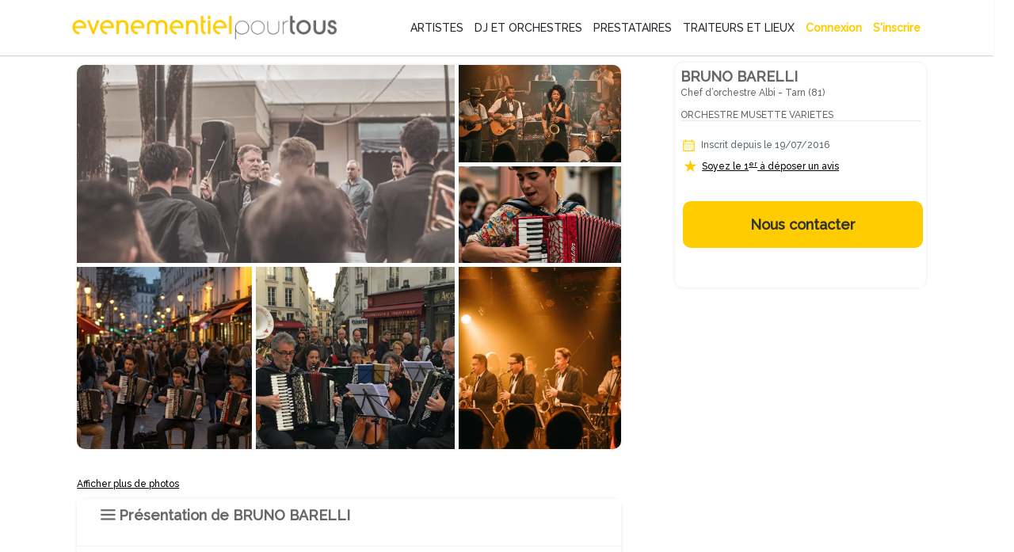

--- FILE ---
content_type: text/html; charset=utf-8
request_url: https://www.evenementielpourtous.com/bruno-barelli-86449
body_size: 115955
content:
<style>
    #quote-popup {
        position: fixed;
        background-color: transparent;
        z-index: 9999999;
        display: inline-block;
        left: 30%;
        /* top:120px!important;*/
        right: auto;
        -webkit-box-shadow: none;
        -moz-box-shadow: none;
        box-shadow: none;
        max-width : 700px!important;
    }

    @media (max-width:700px) {
        #quote-popup {
            left: 0;
            width: 100%;
        }
    }
</style>





<!DOCTYPE html> 
<html lang="fr" prefix="og: http://ogp.me/ns#">
<head>
    <meta charset="utf-8" />
    <title>BRUNO BARELLI Chef d&#x2019;orchestre &#xE0; Albi (81)  | Ev&#xE8;nementiel Pour Tous</title>

    <meta name="description" content="Orchestre polyvalent composé de 2 à 6 musiciens. musette - variétés - cabaret - jazz - etc...  Animations thés dansants, repas dansants, soirées dansantes,..." />
    <meta name="google-site-verification" content="QZ04H8iJhjRStUl4GrP56UvsQ0G83CwH14Ti7gRdCgY" />
    <!-- Facebook Pixel Code -->
<script defer>
    !function(f,b,e,v,n,t,s)
    {if(f.fbq)return;n=f.fbq=function(){n.callMethod?
    n.callMethod.apply(n,arguments):n.queue.push(arguments)};
    if(!f._fbq)f._fbq=n;n.push=n;n.loaded=!0;n.version='2.0';
    n.queue=[];t=b.createElement(e);t.async=!0;
    t.src=v;s=b.getElementsByTagName(e)[0];
    s.parentNode.insertBefore(t,s)}(window,document,'script',
    'https://connect.facebook.net/en_US/fbevents.js');
    fbq('init', '720468362376339'); 
    fbq('track', 'PageView');
</script>
<noscript>
    <img height="1" width="1" src="https://www.facebook.com/tr?id=720468362376339&amp;ev=PageView&amp;noscript=1"/>
</noscript>
<!-- End Facebook Pixel Code -->

    <link rel="shortcut icon" type="image/x-icon" href="/favicon.ico">
  

        <link rel="canonical" href="https://www.evenementielpourtous.com/bruno-barelli-86449" />


    <meta property="og:image" content="https://www.evenementielpourtous.com/images/homepage/evenementielpourtous.jpg" />
    <meta property="og:image:type" content="image/jpeg" />
    <meta property="og:image:width" content="1200" />
    <meta property="og:image:height" content="1200" />

    <!-- mobile settings -->
    <meta name="viewport" content="width=device-width, maximum-scale=1, initial-scale=1, user-scalable=0" />
    <!--[if IE]><meta http-equiv='X-UA-Compatible' content='IE=edge,chrome=1'><![endif]-->

        
    

        <script defer>
            (function (w, d, s, l, i) {
                w[l] = w[l] || []; w[l].push({
                    'gtm.start':
                        new Date().getTime(), event: 'gtm.js'
                }); var f = d.getElementsByTagName(s)[0],
                    j = d.createElement(s), dl = l != 'dataLayer' ? '&l=' + l : ''; j.async = true; j.src =
                        'https://www.googletagmanager.com/gtm.js?id=' + i + dl; f.parentNode.insertBefore(j, f);
            })(window, document, 'script', 'dataLayer', 'GTM-MDD9BRTC');</script>
        <!-- End Google Tag Manager -->

        <script src="/lib/tarteaucitron/tarteaucitron.min.js"></script>
        <script defer>
            tarteaucitron.user.gtagUa = 'UA-7715757-1';
            tarteaucitron.user.gtagMore = function () { /* add here your optionnal gtag() */ };
            (tarteaucitron.job = tarteaucitron.job || []).push('gtag');
        </script>
    
    <script async>
            tarteaucitron.init({
                "privacyUrl": "https://www2.evenementielpourtous.com/cgv.asp", /* Privacy policy url */
                "bodyPosition": "bottom", /* or top to bring it as first element for accessibility */

                "hashtag": "#tarteaucitron", /* Open the panel with this hashtag */
                "cookieName": "tarteaucitron", /* Cookie name */

                "orientation": "bottom", /* Banner position (top - bottom) */

                "groupServices": false, /* Group services by category */
                "showDetailsOnClick": true, /* Click to expand the description */
                "serviceDefaultState": "wait", /* Default state (true - wait - false) */

                "showAlertSmall": false, /* Show the small banner on bottom right */
                "cookieslist": false, /* Show the cookie list */

                "closePopup": false, /* Show a close X on the banner */

                "showIcon": true, /* Show cookie icon to manage cookies */
                //"iconSrc": "", /* Optionnal: URL or base64 encoded image */
                "iconPosition": "BottomRight", /* BottomRight, BottomLeft, TopRight and TopLeft */

                "adblocker": false, /* Show a Warning if an adblocker is detected */

                "DenyAllCta": true, /* Show the deny all button */
                "AcceptAllCta": true, /* Show the accept all button when highPrivacy on */
                "highPrivacy": true, /* HIGHLY RECOMMANDED Disable auto consent */

                "handleBrowserDNTRequest": false, /* If Do Not Track == 1, disallow all */

                "removeCredit": false, /* Remove credit link */
                "moreInfoLink": true, /* Show more info link */

                "useExternalCss": false, /* If false, the tarteaucitron.css file will be loaded */
                "useExternalJs": false, /* If false, the tarteaucitron.js file will be loaded */

                "cookieDomain": ".evenementielpourtous.com",  /* Shared cookie for multisite */

                "readmoreLink": "cookiespolicy", /* Change the default readmore link */

                "mandatory": true, /* Show a message about mandatory cookies */
                "mandatoryCta": true, /* Show the disabled accept button when mandatory on */

                //"customCloserId": "", /* Optional a11y: Custom element ID used to open the panel */

                "googleConsentMode": true, /* Enable Google Consent Mode v2 for Google ads and GA4 */

                "partnersList": false /* Show the number of partners on the popup/middle banner */        

        });
    </script>

        <link rel="stylesheet" href="/css/bootstrap.css?v=U4uLn4OXQJ5EtkcnAOJEOJSfTWL5vwXnFVNxCp57Jmo" />
    <link rel="stylesheet" href="/css/jquery-ui/jquery-ui-1.10.4.custom.css?v=v1Hl6S8Dn2iJPcLqnw5UjxxahM8ubi2Enpdo8vzcc7s" />


    <link rel="stylesheet" href="/smarty/assets/css/styles.css?v=DkRfSDfeCUWcNH_EcB5v2t64CQSvSQXmI9zdycDwDpo" />

    <style>

    </style>





<style>

  





    #topNav #topMain > li.mega-menu div.full-width {
        position: fixed;
        left: 0px;
        width: 100%;
        box-shadow: 5px 5px 5px #808080;
        background-color: white;
    }

        #topNav #topMain > li.mega-menu div.full-width div.adjust {
            width: 1170px;
        }

            #topNav #topMain > li.mega-menu div.full-width div.adjust div.row {
                width: 100%;
            }

        #topNav #topMain > li.mega-menu div.full-width div.row {
            width: 1170px;
        }

    #topNav #topMain > li.mega-menu div.row div > ul > li > span.obfuscation-link {
        cursor: pointer !important;
        font-weight: 400;
        line-height: 23px;
        color: #666;
        font-size: 12px;
        display: block;
        text-decoration: none;
        margin-top: 0px;
        -webkit-transition: all .3s;
        -moz-transition: all .3s;
        -o-transition: all .3s;
        transition: all .3s
    }

    #topNav #topMain > li.mega-menu div.row div > ul > li:hover > span {
        color: #000000;
        background-color: rgba(0,0,0,.05);
    }

    .top-right-text-on-picture {
        position: absolute;
        top: 30px;
        right: 30px;
        color: #ffffff;
    }

    .transparent-on-picture {
        background-color: rgb(0, 0, 0, 0.4);
    }

    .label {
        border: 1px solid #ccc;
        padding: 10px;
        margin: 0 0 10px;
        display: block;
    }

        .label:hover {
            background: #eee;
            cursor: pointer;
        }

    @media (max-width:992px) {
        #topNav #topMain > li.mega-menu div.full-width {
            overflow-y: scroll !important;
            height: 90%;
            z-index: 999999;
        }

            #topNav #topMain > li.mega-menu div.full-width div.adjust {
                min-height: 700px;
            }

        #header.transparent {
            position: fixed;
            background-color: transparent;
            border-bottom: rgba(255,255,255,.3) 1px solid;
            -webkit-box-shadow: none;
            -moz-box-shadow: none;
            box-shadow: none;
        }
    }

 
</style>

    <script type="application/ld&#x2B;json">{"@context": "https://schema.org",
"@type": "BreadcrumbList","itemListElement": [{"@type": "ListItem", "position": 1,"name": "Accueil", "item": "https://www.evenementielpourtous.com"},{"@type": "ListItem", "position": 2, "name": "Orchestre et chorale", "item": "https://www.evenementielpourtous.com/orchestre-et-chorale"},{"@type": "ListItem", "position": 3, "name": "Chef d’orchestre", "item": "https://www.evenementielpourtous.com/orchestre-et-chorale/chef-d-orchestre"},{"@type": "ListItem", "position": 4, "name": "Occitanie", "item": "https://www.evenementielpourtous.com/orchestre-et-chorale/chef-d-orchestre/occitanie"},{"@type": "ListItem", "position": 5, "name": "Tarn", "item": "https://www.evenementielpourtous.com/orchestre-et-chorale/chef-d-orchestre/occitanie/tarn"},{"@type": "ListItem", "position": 6, "name": "Albi", "item": "https://www.evenementielpourtous.com/orchestre-et-chorale/chef-d-orchestre/occitanie/tarn/albi-81004"},{"@type": "ListItem", "position": 7, "name": "BRUNO BARELLI"}]}</script>
    <script type="application/ld&#x2B;json">{"@context": "https://schema.org","@type": "Organization","legalName": "BRUNO BARELLI","slogan": "ORCHESTRE MUSETTE VARIETES","makesOffer": { "@category": "Chef d’orchestre"},"address": { "@adressCountry": "FR", "@adressLocality": "Albi", "@adressRegion": "Tarn", "@streetAddress": "150, avenue Colonel Teyssier, 81000 ALBI France"}}</script></script>
</head>






<body class="enable-animation smoothscroll">
    <!-- Google Tag Manager (noscript) -->
<noscript>
    <iframe src="https://www.googletagmanager.com/ns.html?id=GTM-MDD9BRTC"
            height="0" width="0" style="display:none;visibility:hidden"></iframe>
</noscript>
<!-- End Google Tag Manager (noscript) -->
<div id="wrapper" style="min-height:auto">

    <div id="quote-popup" class="modal" tabindex="-1" role="dialog">

    </div>

    
<style>
    #header.transparent #topMain.nav-pills > li > a {
         color: black; 
        -webkit-border-radius: 0;
        -moz-border-radius: 0;
        border-radius: 0
    }


    #header.transparent #topNav button.btn-mobile, #header.theme-color #topNav button.btn-mobile{
        color:black
    }

    #topNav button.btn-mobile {
       /*  text-align:end; */
        margin-top: 5px;
    }

        #topNav button.btn-mobile > svg {
        margin-right:4%;
    }

    .marginimageTopper {
        margin-top: -12px;
    }

    @media (max-width:760px){
        .mobileariane{
            display:none!important;
        }

        .marginimageTopper {
            margin-top: 5px;
        }
    }
  

    </style>
<div id="header" style=" border-bottom: 1px solid  #66666647;background-color:white" class="navbar-toggleable-md header-md sticky  clearfix">

    <header id="topNav">
        <div class="container  ; d-flex ; d-md-block " style="display: flex;flex-wrap:nowrap; justify-content: flex-start; align-items: center;">

            <button class="btn btn-mobile" data-toggle="collapse" data-target=".nav-main-collapse">
<svg style="height:24px;width:24px ;margin-right:auto; margin-left:5%;color:black;" xmlns="http://www.w3.org/2000/svg" fill="none" viewBox="0 0 24 24" stroke-width="1.5" stroke="#000000" >
                    <path stroke-linecap="round" stroke-linejoin="round" d="M3.75 5.25h16.5m-16.5 4.5h16.5m-16.5 4.5h16.5m-16.5 4.5h16.5" />
                </svg>

            </button>

            <a class="logo  float-left  col-sm-8 col-md-3 col-xl-4" href="/">
                        <img class="marginimageTopper" style="  margin-top:10px;  width: 100%;
    height: auto;
          " src="/images/logo-jaune-fond-blanc.svg" alt="evenementielpourtous.com" />


            </a>

                
<link rel="preconnect" href="https://fonts.googleapis.com">
<link rel="preconnect" href="https://fonts.gstatic.com" crossorigin>
<link href="https://fonts.googleapis.com/css2?family=Raleway:wght@500&display=swap" rel="stylesheet">
<style>

    *{
        font-family: 'Raleway', sans-serif !important;
    }
    .dropdown-toggle{
        padding-left:2px!important

        }

    #topMain > li > a{
    
    padding-left:5px!important;
    padding-right:5px!important;
    }


    #topMain > li > a:hover {
            color: #ffcc00!important;
            font-weight: 900 !important;
    }

    #topMain > li :hover{
        background-color:white!important;
            color: #ffcc00!important;
            border-bottom: 3px solid #ffcc00;
            font-weight:900!important;
    }

    #NOUNDERLINE  li :hover {
        border-bottom: 0px solid transparent !important;
   
    }
    #topNav ul #ept-menu-pro-container li a{
        margin :auto;
    }

    #topNav ul.dropdown-menu.dropdown-menu-clean li{
        padding: 0;
        width: fit-content;
    }

    #topNav ul #ept-menu-pro-container li a{
        width: fit-content;
        margin: 0!important;
        padding:0!important;
    }
    .selectionMetiers li {
        margin-top:10px;
        margin-bottom:10px;
        font-size:1rem!important;
      
    }

    #topNav ul.dropdown-menu li a{
        font-size: 1rem !important;
    }
    .selectionMetiers{
        width: 30%;
    }
    .menulister{
        display:flex;
    }
    
  .otherjobs{
      display:flex;
  }

    @media (max-width:1320px)  {
        .menulister {
            display: flex;
            flex-wrap: wrap;
        }

        .selectionMetiers {
            width: 50%;
        }

        .response{
            width:100%;
        }
        .menucard{
            display:none;
        }
    }
    @media (max-width:991px){
        .selectionMetiers {
            width: 100%;
        }

        .menulister {
            display: flex;
            flex-wrap:wrap;
        }

        .dropdown-menu {
            overflow-y: scroll;
            max-height: 500px
        }
        .otherjobs{
            display:block
        }
    }

    #header.transparent #topMain.nav-pills > li#ept-menu-pro-container:hover{
        color:#ffcc00!important;
        background-color:white!important;
        border-bottom: 3px solid #ffcc00;
        font-weight: 900 !important;
    }
     #header.transparent #topMain.nav-pills > li#ept-menu-pro-container:hover > a{
            color: #ffcc00 !important;
            background-color: white !important;
            border-bottom: 3px solid #ffcc00;
            font-weight: 900 !important;
     } 
 
     .menucard{
        border-radius: 10px;
        width: 200px;
        overflow: hidden;
        border: 1px solid #99999999!important;
        margin: 5%;
        padding: 0 0 5% 0;
        border-bottom: 1px solid #99999999 !important;
     }

    .menucard:hover{
            border: 1px solid #99999999 !important;
    }

     .selectionMetiers > li > div:hover{
        color: #ffcc00 !important;
        background-color: white !important;
        transition: color 0.2s ease;
        font-weight: 900 !important;
        cursor: pointer;
     }
       .selectionMetiers > li > div{
        color: black !important;
        ;
        background-color: white !important;
        transition : color 0.2s ease;
        font-weight: 100 !important;
     }

    .otherjobs > li > div {
        color: black !important;
        background-color: white !important;
        transition: color 0.2s ease;
        font-weight: 100 !important;
    }
     .otherjobs > li > div:hover{
        color: #ffcc00 !important;
        background-color: white !important;
        transition: color 0.2s ease;
        font-weight: 900 !important;
        cursor: pointer;
     }

 

    .selectionMetiers > li > a {
        color:black!important;
    }

        .selectionMetiers > li > a:hover {
        color: #ffcc00 !important;
    }

    </style>
<div class="navbar-collapse float-right nav-main-collapse collapse col-md-9 col-xl-8">
    <nav class="nav-main">







        <ul id="topMain" class="nav nav-pills nav-main">

            <li class="dropdown mega-menu @*nav-animate-fadeIn*@ mega-menu-trigger" id="ept-menu-pro-container">
                <a class="dropdown-toggle" style="font-family: 'Raleway', sans-serif; text-decoration:none;"  href="#">
                    ARTISTES
                </a>
                <ul class="dropdown-menu-clean dropdown-menu" style="width: 100%; position:fixed"  id=" ept-mega-menu">
                    <div id="NOUNDERLINE"  style="margin:10px 15% 25px 15%">
                        <div style=" width:100%">
                    <li>
                        <div style="color:black; margin-bottom:15px;font-size:14px;font-weight:900">Sélectionnez les artistes que vous cherchez :</div>
                    </li>
                    <div class="menulister">

                        <div class="selectionMetiers" >
                    <li>
                        <div class="obfuscation-link"  data-o="aHR0cHM6Ly93d3cuZXZlbmVtZW50aWVscG91cnRvdXMuY29tL3NwZWN0YWNsZS1yZXZ1ZS1ldC1hbmltYXRpb24tYXJ0aXN0aXF1ZS9tYWdpY2llbg=="><svg style="height:25px;width:25px; margin-right:10px;" height="30" viewBox="0 0 30 30" width="30" xmlns="http://www.w3.org/2000/svg"><path d="M21.5 20c-.378-.003-.614.383-.443.717l.99 1.984c.28.63 1.214.163.883-.44l-.99-1.985c-.08-.168-.254-.274-.44-.275zM6.49 7c-.48 0-.7.722-.226.946l1.992.984c.606.33 1.075-.6.443-.88l-1.993-.985C6.633 7.027 6.573 7 6.49 7zM30 10.5c0 .277-.223.5-.5.5h-2c-.277 0-.5-.223-.5-.5s.223-.5.5-.5h2c.277 0 .5.223.5.5zM17.5 0c.277 0 .5.223.5.5v2c0 .277-.223.5-.5.5s-.5-.223-.5-.5v-2c0-.277.223-.5.5-.5zm-5.092 4.03c-.25-.05-.537-.055-.803.1-.265.153-.402.41-.476.655-.075.244-.1.5-.103.777-.007.554.072 1.19.162 1.834.09.644.194 1.293.25 1.82.1.954-.185 1.214-.75 1.696-.413.354-.986.707-1.528 1.092-.542.384-1.072.774-1.477 1.162-.202.194-.374.386-.503.605-.13.22-.23.497-.157.8.073.304.283.505.496.645.215.14.457.24.726.328.538.176 1.19.3 1.852.416.662.114 1.333.217 1.873.333.952.205 1.16.507 1.46 1.217.207.49.393 1.123.605 1.74.212.617.43 1.222.69 1.715.13.246.266.467.44.652.176.186.412.354.716.38.305.025.562-.102.766-.255.205-.153.38-.345.55-.566.343-.442.667-1.002.986-1.574.318-.573.63-1.155.908-1.614.41-.83.91-.906 1.66-.96.552-.023 1.23-.013 1.904-.016.673-.004 1.337-.02 1.9-.104.28-.042.536-.1.77-.2.235-.103.475-.263.6-.548.125-.285.077-.576-.012-.814-.09-.24-.226-.46-.39-.684-.33-.45-.78-.92-1.247-1.39-.465-.468-.946-.933-1.312-1.33-.672-.697-.63-.89-.38-1.63.18-.51.446-1.13.698-1.75.254-.618.495-1.232.626-1.78.066-.272.107-.528.092-.786-.014-.258-.098-.554-.342-.758-.243-.204-.528-.24-.79-.232-.263.007-.53.062-.82.142-.574.16-1.226.428-1.88.71-.654.28-1.312.622-1.855.837-.864.366-1.314.245-2.01-.158-.46-.295-1.003-.8-1.55-1.18-.547-.378-1.09-.802-1.596-1.052-.253-.126-.495-.224-.746-.274zm.303 1.17c.414.205.936.61 1.472.98.535.37 1.082.88 1.58 1.2.497.317.895.582 1.39.624.498.042.947-.15 1.528-.38.58-.23 1.24-.57 1.883-.847.64-.276 1.27-.53 1.753-.666.625-.206.684.066.618.44-.105.438-.33 1.027-.58 1.634-.246.606-.515 1.233-.713 1.79-.198.56-.38.873-.255 1.39.117.49.446.825.844 1.255.396.43.88.897 1.334 1.357.456.46.885.913 1.15 1.277.416.526-.094.626-.31.666-.46.07-1.096.088-1.756.092-.66.003-1.343-.007-1.94.017-.595.023-1.072.03-1.503.28-.43.25-.67.66-.97 1.16-.303.497-.615 1.085-.926 1.645-.313.56-.628 1.093-.904 1.45-.406.435-.565.354-.795-.063-.207-.396-.422-.973-.63-1.576-.207-.603-.408-1.237-.617-1.778-.208-.54-.37-.983-.752-1.304-.382-.32-.85-.407-1.432-.53-.583-.122-1.26-.226-1.908-.34-.65-.113-1.27-.248-1.71-.382-.667-.203-.372-.528-.18-.705.33-.31.83-.69 1.36-1.067.53-.376 1.09-.757 1.56-1.115.467-.358.85-.63 1.054-1.092.202-.46.14-.925.082-1.5-.06-.574-.167-1.226-.256-1.855-.09-.63-.16-1.24-.153-1.682-.027-.45.232-.576.684-.375zM10.5 17c-.13.004-.253.058-.343.15L.64 26.652c-.895.893-.776 2.134-.105 2.81.672.674 1.913.795 2.81-.103l9.49-9.49c.492-.472-.25-1.182-.706-.708l-9.49 9.49c-.58.58-1.07.43-1.396.104-.325-.328-.47-.826.102-1.397l9.518-9.503c.325-.318.083-.857-.364-.857z" /></svg>Magicien </div>
                    </li>
                    <li><div  class="obfuscation-link"  data-o="aHR0cHM6Ly93d3cuZXZlbmVtZW50aWVscG91cnRvdXMuY29tL3NwZWN0YWNsZS1yZXZ1ZS1ldC1hbmltYXRpb24tYXJ0aXN0aXF1ZS9jYXJpY2F0dXJpc3Rl">                    <svg style="height:25px;width:25px; margin-right:10px;" enable-background="new 0 0 64 64" height="64px" version="1.1" viewBox="0 0 64 64" width="64px" xml:space="preserve" xmlns="http://www.w3.org/2000/svg" xmlns:xlink="http://www.w3.org/1999/xlink"><g id="Layer_2"><g><line fill="none" stroke="#231F20" stroke-linecap="round" stroke-linejoin="round" stroke-miterlimit="10" stroke-width="2" x1="27.167" x2="27.167" y1="13.489" y2="17.67" /><line fill="none" stroke="#231F20" stroke-linecap="round" stroke-linejoin="round" stroke-miterlimit="10" stroke-width="2" x1="29.258" x2="25.076" y1="15.579" y2="15.579" /></g><g><line fill="none" stroke="#231F20" stroke-linecap="round" stroke-linejoin="round" stroke-miterlimit="10" stroke-width="2" x1="36.081" x2="36.081" y1="43.856" y2="48.038" /><line fill="none" stroke="#231F20" stroke-linecap="round" stroke-linejoin="round" stroke-miterlimit="10" stroke-width="2" x1="38.172" x2="33.99" y1="45.947" y2="45.947" /></g><g><line fill="none" stroke="#231F20" stroke-linecap="round" stroke-linejoin="round" stroke-miterlimit="10" x1="23.944" x2="23.944" y1="21.208" y2="23.542" /><line fill="none" stroke="#231F20" stroke-linecap="round" stroke-linejoin="round" stroke-miterlimit="10" x1="25.111" x2="22.778" y1="22.375" y2="22.375" /></g><g><line fill="none" stroke="#231F20" stroke-linecap="round" stroke-linejoin="round" stroke-miterlimit="10" x1="40.785" x2="40.785" y1="37.862" y2="40.195" /><line fill="none" stroke="#231F20" stroke-linecap="round" stroke-linejoin="round" stroke-miterlimit="10" x1="41.952" x2="39.619" y1="39.028" y2="39.028" /></g></g><g id="Layer_1"><g><rect fill="none" height="37.512" stroke="#231F20" stroke-linecap="round" stroke-linejoin="round" stroke-miterlimit="10" stroke-width="2" transform="matrix(0.7071 0.7071 -0.7071 0.7071 32.2562 -12.6363)" width="10.682" x="26.041" y="13.862" /><polygon fill="none" points="    18.086,45.914 21.854,49.681 16.707,51.06 11.561,52.439 12.94,47.293 14.319,42.146   " stroke="#231F20" stroke-linecap="round" stroke-linejoin="round" stroke-miterlimit="10" stroke-width="2" /><rect fill="none" height="5.28" stroke="#231F20" stroke-linecap="round" stroke-linejoin="round" stroke-miterlimit="10" stroke-width="2" transform="matrix(0.7071 0.7071 -0.7071 0.7071 25.9895 -27.7655)" width="10.682" x="41.17" y="14.85" /></g></g><g id="Layer_3" /></svg>Caricaturiste</div></li>
                    <li> <a href="/spectacle-revue-et-animation-artistique"><svg style="height:20px;width:20px;margin-right:10px;" id="Layer_3" style="enable-background:new 0 0 64 64;" version="1.1" viewBox="0 0 64 64" xml:space="preserve" xmlns="http://www.w3.org/2000/svg" xmlns:xlink="http://www.w3.org/1999/xlink"><g><path d="M62,1H49H15H2C1.447,1,1,1.447,1,2v24v4v28v4c0,0.553,0.447,1,1,1h60c0.553,0,1-0.447,1-1v-4V30v-4V2   C63,1.447,62.553,1,62,1z M48.16,15H15.84c0.094-0.655,0.16-1.319,0.16-2V3h32v10C48,13.681,48.065,14.345,48.16,15z M15.41,17   H48.59c1.013,3.391,3.282,6.235,6.261,8.015C53.267,25.095,52,26.397,52,28c0,1.654,1.346,3,3,3h0.915l-1.141,14H49V34   c0-0.553-0.447-1-1-1H34c-0.553,0-1,0.447-1,1v11h-2V34c0-0.553-0.447-1-1-1H16c-0.553,0-1,0.447-1,1v11H9.228L8.085,31H9   c1.654,0,3-1.346,3-3c0-1.603-1.267-2.905-2.851-2.985C12.129,23.235,14.397,20.391,15.41,17z M61,29h-4h-2c-0.552,0-1-0.448-1-1   s0.448-1,1-1h6V29z M42,46v5h-2v-5c0-0.553-0.447-1-1-1h-4V35h12v10h-4C42.447,45,42,45.447,42,46z M24,46v5h-2v-5   c0-0.553-0.447-1-1-1h-4V35h12v10h-4C24.447,45,24,45.447,24,46z M7,29H3v-2h6c0.552,0,1,0.448,1,1s-0.448,1-1,1H7z M3,31h3.078   L8,54.5C8,55.879,6.879,57,5.5,57H3V31z M9.391,47H20v10H9.225c0.488-0.731,0.773-1.617,0.772-2.581L9.391,47z M22,53h2v4h-2V53z    M26,47h12v10H26V47z M40,53h2v4h-2V53z M44,47h10.611L54,54.5c0,0.925,0.282,1.784,0.762,2.5H44V47z M55.997,54.581L57.922,31H61   v26h-2.5C57.121,57,56,55.879,55.997,54.581z M61,3v21.959C54.85,24.449,50,19.28,50,13V3H61z M3,3h11v10   c0,6.28-4.85,11.449-11,11.959V3z M3,61v-2h2.5h53H61v2H3z" /><path d="M45,5H19c-0.553,0-1,0.447-1,1v6c0,0.553,0.447,1,1,1h26c0.553,0,1-0.447,1-1V6C46,5.447,45.553,5,45,5z M44,11H20V7h24V11   z" /></g></svg> Animation artistique</a></li>
                    <li>
                        <div class="obfuscation-link"  data-o="aHR0cHM6Ly93d3cuZXZlbmVtZW50aWVscG91cnRvdXMuY29tL3NwZWN0YWNsZXMtZW5mYW50cy1ldC1hbmltYXRpb25zLWRlLW5vZWwvbG9jYXRpb24tZGUtc3RydWN0dXJlLWdvbmZsYWJsZQ==">
                            <svg style="height:25px;width:25px;margin-right:10px;" width="64pt"
                                 height="64pt"
                                 viewBox="0 0 22.577778 22.577778"
                                 version="1.1"
                                 id="svg831"
                                 inkscape:version="1.1.1 (3bf5ae0d25, 2021-09-20)"
                                 sodipodi:docname="Export - Unblash - 64px.svg"
                                 inkscape:export-filename="C:\Users\User\Desktop\CARLOS PROJECT\6. JUNI 1\Done\1\EXPAND\17 - Children Toy Paper Windmill.png"
                                 inkscape:export-xdpi="576"
                                 inkscape:export-ydpi="576"
                                 xmlns:inkscape="http://www.inkscape.org/namespaces/inkscape"
                                 xmlns:sodipodi="http://sodipodi.sourceforge.net/DTD/sodipodi-0.dtd"
                                 xmlns="http://www.w3.org/2000/svg"
                                 xmlns:svg="http://www.w3.org/2000/svg"
                                 xmlns:rdf="http://www.w3.org/1999/02/22-rdf-syntax-ns#"
                                 xmlns:cc="http://creativecommons.org/ns#"
                                 xmlns:dc="http://purl.org/dc/elements/1.1/">
                                <defs id="defs825">
                                    <pattern id="EMFhbasepattern"
                                             patternUnits="userSpaceOnUse"
                                             width="6"
                                             height="6"
                                             x="0"
                                             y="0" />
                                    <pattern id="EMFhbasepattern-9"
                                             patternUnits="userSpaceOnUse"
                                             width="6"
                                             height="6"
                                             x="0"
                                             y="0" />
                                    <pattern id="EMFhbasepattern-0"
                                             patternUnits="userSpaceOnUse"
                                             width="6"
                                             height="6"
                                             x="0"
                                             y="0" />
                                    <pattern id="EMFhbasepattern-7"
                                             patternUnits="userSpaceOnUse"
                                             width="6"
                                             height="6"
                                             x="0"
                                             y="0" />
                                    <pattern id="EMFhbasepattern-2"
                                             patternUnits="userSpaceOnUse"
                                             width="6"
                                             height="6"
                                             x="0"
                                             y="0" />
                                    <pattern id="EMFhbasepattern-98"
                                             patternUnits="userSpaceOnUse"
                                             width="6"
                                             height="6"
                                             x="0"
                                             y="0" />
                                    <pattern id="EMFhbasepattern-6"
                                             patternUnits="userSpaceOnUse"
                                             width="6"
                                             height="6"
                                             x="0"
                                             y="0" />
                                    <pattern id="EMFhbasepattern-01"
                                             patternUnits="userSpaceOnUse"
                                             width="6"
                                             height="6"
                                             x="0"
                                             y="0" />
                                    <pattern id="EMFhbasepattern-07"
                                             patternUnits="userSpaceOnUse"
                                             width="6"
                                             height="6"
                                             x="0"
                                             y="0" />
                                    <pattern id="EMFhbasepattern-8"
                                             patternUnits="userSpaceOnUse"
                                             width="6"
                                             height="6"
                                             x="0"
                                             y="0" />
                                    <pattern id="EMFhbasepattern-4"
                                             patternUnits="userSpaceOnUse"
                                             width="6"
                                             height="6"
                                             x="0"
                                             y="0" />
                                    <pattern id="EMFhbasepattern-40"
                                             patternUnits="userSpaceOnUse"
                                             width="6"
                                             height="6"
                                             x="0"
                                             y="0" />
                                    <pattern id="EMFhbasepattern-08"
                                             patternUnits="userSpaceOnUse"
                                             width="6"
                                             height="6"
                                             x="0"
                                             y="0" />
                                    <pattern id="EMFhbasepattern-04"
                                             patternUnits="userSpaceOnUse"
                                             width="6"
                                             height="6"
                                             x="0"
                                             y="0" />
                                    <pattern id="EMFhbasepattern-014"
                                             patternUnits="userSpaceOnUse"
                                             width="6"
                                             height="6"
                                             x="0"
                                             y="0" />
                                    <pattern id="EMFhbasepattern-27"
                                             patternUnits="userSpaceOnUse"
                                             width="6"
                                             height="6"
                                             x="0"
                                             y="0" />
                                    <pattern id="EMFhbasepattern-09"
                                             patternUnits="userSpaceOnUse"
                                             width="6"
                                             height="6"
                                             x="0"
                                             y="0" />
                                    <pattern id="EMFhbasepattern-5"
                                             patternUnits="userSpaceOnUse"
                                             width="6"
                                             height="6"
                                             x="0"
                                             y="0" />
                                    <pattern id="EMFhbasepattern-018"
                                             patternUnits="userSpaceOnUse"
                                             width="6"
                                             height="6"
                                             x="0"
                                             y="0" />
                                </defs>
                                <sodipodi:namedview id="base"
                                                    pagecolor="#ffffff"
                                                    bordercolor="#666666"
                                                    borderopacity="1.0"
                                                    inkscape:pageopacity="0.0"
                                                    inkscape:pageshadow="2"
                                                    inkscape:zoom="9.1757813"
                                                    inkscape:cx="42.612175"
                                                    inkscape:cy="42.666667"
                                                    inkscape:document-units="pt"
                                                    inkscape:current-layer="layer1"
                                                    showgrid="false"
                                                    units="pt"
                                                    inkscape:window-width="1920"
                                                    inkscape:window-height="1001"
                                                    inkscape:window-x="-9"
                                                    inkscape:window-y="-9"
                                                    inkscape:window-maximized="1"
                                                    inkscape:pagecheckerboard="true"
                                                    inkscape:showpageshadow="false"
                                                    inkscape:object-paths="true"
                                                    inkscape:snap-intersection-paths="true"
                                                    inkscape:snap-smooth-nodes="true"
                                                    inkscape:snap-midpoints="true"
                                                    showguides="true"
                                                    inkscape:snap-bbox="true"
                                                    inkscape:bbox-nodes="true"
                                                    inkscape:snap-nodes="false"
                                                    inkscape:snap-global="true">
                                    <inkscape:grid type="xygrid"
                                                   id="grid1378" />
                                    <sodipodi:guide position="0.97013831,21.607643"
                                                    orientation="78.000048,0"
                                                    id="guide1380"
                                                    inkscape:locked="false" />
                                    <sodipodi:guide position="0.97013831,0.97013129"
                                                    orientation="0,78.000005"
                                                    id="guide1382"
                                                    inkscape:locked="false" />
                                    <sodipodi:guide position="21.607639,0.97013129"
                                                    orientation="-78.000048,0"
                                                    id="guide1384"
                                                    inkscape:locked="false" />
                                    <sodipodi:guide position="21.607639,21.607643"
                                                    orientation="0,-78.000005"
                                                    id="guide1386"
                                                    inkscape:locked="false" />
                                </sodipodi:namedview>
                                <metadata id="metadata828">
                                    <rdf:RDF>
                                        <cc:Work rdf:about="">
                                            <dc:format>image/svg+xml</dc:format>
                                            <dc:type rdf:resource="http://purl.org/dc/dcmitype/StillImage" />
                                        </cc:Work>
                                    </rdf:RDF>
                                </metadata>
                                <g inkscape:label="Icon"
                                   inkscape:groupmode="layer"
                                   id="layer1"
                                   transform="translate(0,-274.42223)">
                                    <path id="path2631"
                                          style="color:#000000;display:inline;fill:#000000;stroke-width:1;stroke-linecap:round;stroke-linejoin:round;-inkscape-stroke:none"
                                          d="m 10.102622,278.24017 -2.3221586,3.67934 c -0.2682921,0.42505 -0.2376609,0.94035 0,1.31687 0.2376596,0.37651 0.6756634,0.63325 1.1859068,0.63325 h 0.3598014 c -0.041121,0.11516 -0.063332,0.23841 -0.063332,0.367 v 1.84435 c 0,0.12853 0.022211,0.25185 0.063332,0.36699 h -1.049901 c 0.041316,-0.11516 0.064042,-0.23841 0.064042,-0.36699 v -1.47447 c 8.104e-4,-0.20462 -0.1652695,-0.37067 -0.3698763,-0.36988 -0.203483,8.1e-4 -0.3677944,0.16639 -0.3669979,0.36988 v 1.47447 c 1.4e-6,0.20783 -0.1620459,0.36699 -0.3698763,0.36699 H 2.0768876 c -0.2078307,0 -0.3698774,-0.15916 -0.3698761,-0.36699 v -1.84435 c -1.3e-6,-0.20783 0.1620454,-0.367 0.3698761,-0.367 h 4.7896793 c 0.248109,0 0.3670021,-0.16962 0.3670021,-0.41305 v -1.06069 c 0,-0.40261 -0.334271,-0.7376 -0.7368742,-0.7376 H 5.7591015 c -0.4026035,0 -0.7368741,0.33499 -0.7368738,0.7376 v 0.73686 H 4.2853539 v -0.73686 c 0,-0.40261 -0.3342706,-0.7376 -0.7368736,-0.7376 H 2.8137614 c -0.4026032,0 -0.7368738,0.33499 -0.7368738,0.7376 v 0.73686 c -0.6060697,0 -1.10675352,0.4978 -1.10674976,1.10388 v 1.84435 c -1.81e-6,0.28175 0.10822506,0.54025 0.28496276,0.73615 -0.1769509,0.19657 -0.28496443,0.45566 -0.28496276,0.73759 v 1.84146 c -1.67e-6,0.28195 0.10801206,0.54093 0.28496276,0.73688 -0.1767376,0.19653 -0.28496443,0.45584 -0.28496276,0.73759 v 1.84074 c -3.62e-6,0.60608 0.50068086,1.10749 1.10674976,1.10749 h 1.8414649 c 0.2817249,0 0.5395409,-0.10904 0.7354346,-0.28569 0.1965194,0.17699 0.4557741,0.28569 0.738313,0.28569 h 2.5812172 c 0.6060528,0 1.1038708,-0.50144 1.1038708,-1.10749 v -0.73686 c 0,-1.22525 0.9860859,-2.21135 2.2113409,-2.21135 1.225255,0 2.211341,0.9861 2.211341,2.21135 v 0.73686 c 0,0.60607 0.497818,1.10749 1.10387,1.10749 h 2.57834 c 0.283263,0 0.543051,-0.10932 0.739752,-0.28713 0.196079,0.17753 0.455126,0.28713 0.737593,0.28713 h 1.841465 c 0.606069,0 1.106754,-0.50141 1.106749,-1.10749 v -1.84074 c 3e-6,-0.28172 -0.108255,-0.54106 -0.284962,-0.73759 0.176932,-0.19594 0.284965,-0.45495 0.284962,-0.73688 v -1.84146 c 3e-6,-0.28192 -0.108032,-0.54102 -0.284962,-0.73759 0.176714,-0.1959 0.284965,-0.45442 0.284962,-0.73615 v -1.84435 c 5e-6,-0.60608 -0.50068,-1.10388 -1.106749,-1.10388 v -0.73686 c 0,-0.40261 -0.334991,-0.7376 -0.737593,-0.7376 h -0.736874 c -0.402605,0 -0.736874,0.33499 -0.736874,0.7376 v 0.73686 h -0.734715 v -0.73686 c 0,-0.40261 -0.334271,-0.7376 -0.736874,-0.7376 h -0.736874 c -0.402603,0 -0.736873,0.33499 -0.736873,0.7376 v 1.07437 c 0,0.28492 0.146816,0.39941 0.36702,0.39941 h 4.789679 c 0.20783,0 0.369878,0.15917 0.369876,0.367 v 1.84433 c 2e-6,0.20784 -0.162046,0.367 -0.369876,0.367 -1.7189,0 -3.437799,0 -5.156699,0 -0.20783,0 -0.369878,-0.15916 -0.369876,-0.367 v -1.47446 c 8.1e-4,-0.20376 -0.163954,-0.36948 -0.367718,-0.36987 -0.204607,-8.2e-4 -0.370677,0.16527 -0.369876,0.36987 v 1.47446 c 0,0.12853 0.02274,0.25187 0.06404,0.367 h -1.0499 c 0.04114,-0.11516 0.06404,-0.2384 0.06404,-0.367 v -1.84433 c 2e-6,-0.12867 -0.02292,-0.25185 -0.06404,-0.367 h 0.360521 c 0.510243,0 0.948247,-0.25675 1.185907,-0.63326 0.23766,-0.37652 0.268292,-0.89182 0,-1.31687 l -2.322879,-3.67933 c -0.268291,-0.42505 -0.727055,-0.63685 -1.185907,-0.63686 -0.458853,-2e-5 -0.917616,0.21177 -1.185907,0.63682 z m 1.185907,0.10792 c 0.221322,0 0.443102,0.0958 0.563448,0.2864 l 2.322161,3.67646 c 0.120341,0.19066 0.102392,0.36812 0,0.53035 -0.102392,0.16223 -0.295699,0.29144 -0.56273,0.29144 H 8.9663702 c -0.2670333,0 -0.4610528,-0.12923 -0.5634501,-0.29144 -0.1023918,-0.16223 -0.1203553,-0.33969 0,-0.53035 l 2.3228789,-3.67646 c 0.120341,-0.19066 0.341407,-0.2864 0.56273,-0.2864 z m -8.4747676,4.04777 h 0.7347151 v 0.73688 H 2.8137614 Z m 2.9453365,0 h 0.7375927 v 0.73688 H 5.7590979 Z m 10.3219881,0 h 0.736874 v 0.73688 h -0.736874 z m 2.945337,0 h 0.736874 v 0.73688 h -0.736874 z m -8.659706,1.47374 h 1.844343 c 0.207832,0 0.366998,0.15917 0.366998,0.367 v 1.84435 c 0,0.20783 -0.159166,0.367 -0.366998,0.367 -0.614781,0 -1.229562,0 -1.844343,0 -0.207832,0 -0.3669987,-0.15917 -0.3669973,-0.367 v -1.84435 c -1.4e-6,-0.20783 0.1591653,-0.367 0.3669973,-0.367 z m -8.2898294,3.31523 h 1.8414649 c 0.2078313,0 0.3669989,0.16203 0.3669978,0.36986 v 1.84147 c 1.1e-6,0.20783 -0.1591665,0.36699 -0.3669978,0.36699 H 2.0768876 c -0.2078314,0 -0.3698774,-0.15916 -0.3698761,-0.36699 v -1.84147 c -1.3e-6,-0.20783 0.1620447,-0.36986 0.3698761,-0.36986 z m 3.8865774,0 c 3.8429719,0 6.785936,0 10.650848,0 0.523347,0 0.940524,0.41789 0.940521,0.94123 0,1.52844 0,3.05688 0,4.58532 0,0.20881 -0.163955,0.36987 -0.372754,0.36987 h -2.57834 c -0.207816,0 -0.366997,-0.16205 -0.366997,-0.36987 v -0.73688 c 0,-1.62348 -1.324723,-2.94534 -2.948214,-2.94534 -1.6234911,0 -2.9482151,1.32186 -2.9482137,2.94534 v 0.73688 c 0,0.20782 -0.1591815,0.36987 -0.366998,0.36987 H 5.3921001 c -0.2088002,0 -0.3698764,-0.16106 -0.369876,-0.36987 0,-1.52844 0,-3.05688 0,-4.58532 -2.9e-6,-0.52334 0.4178932,-0.94123 0.9412409,-0.94123 z m 12.69596,0 h 1.841465 c 0.207832,0 0.369877,0.16203 0.369876,0.36986 v 1.84147 c 1e-6,0.20783 -0.162044,0.36699 -0.369876,0.36699 h -1.841465 c -0.207832,0 -0.369878,-0.15916 -0.369876,-0.36699 0,-0.61382 0,-1.22765 0,-1.84147 -2e-6,-0.20783 0.162044,-0.36986 0.369876,-0.36986 z m -14.7410725,3.31593 c 0.2078313,0 0.3669989,0.16203 0.3669978,0.36986 v 1.84076 c 1.1e-6,0.20783 -0.1591665,0.36987 -0.3669978,0.36987 H 2.0768876 c -0.2078314,0 -0.3698774,-0.16204 -0.3698761,-0.36987 v -1.84076 c -1.1e-6,-0.20133 0.1519917,-0.36017 0.3504469,-0.36986 z m 16.5825355,0 c 0.207832,0 0.369878,0.16203 0.369877,0.36986 v 1.84076 c 1e-6,0.20783 -0.162045,0.36987 -0.369877,0.36987 h -1.841465 c -0.207831,0 -0.369877,-0.16204 -0.369876,-0.36987 v -1.86018 c 0.0093,-0.19206 0.158393,-0.34106 0.350447,-0.35044 z"
                                          sodipodi:nodetypes="cccscccccccsccsscccccssssccsssscccccccccsscssssssssscsscccccccccssssccssssccsccccccccccccccssccccsccssscccsccccccccccccccccccccssccccccsssccssccsccccssssssssscccssccssccscccsscccccccsscccc" />
                                </g>
                            </svg>Jeux gonflables
                        </div>
                    </li>
</div>
<div class="selectionMetiers" >
    <li><div class="obfuscation-link" data-o="aHR0cHM6Ly93d3cuZXZlbmVtZW50aWVscG91cnRvdXMuY29tL3NwZWN0YWNsZS1yZXZ1ZS1ldC1hbmltYXRpb24tYXJ0aXN0aXF1ZS9mZXV4LWQtYXJ0aWZpY2UtcHlyb3RlY2huaWU="> <svg style="height:25px;width:25px;margin-right:10px;" enable-background="new 0 0 200 200" id="Layer_1" version="1.1" viewBox="0 0 200 200" xml:space="preserve" xmlns="http://www.w3.org/2000/svg" xmlns:xlink="http://www.w3.org/1999/xlink"><g><path d="M189.802,72.529c-24.647-7.097-51.643-1.544-72.483,14.417c3.152-11.144,8.978-21.281,17.13-29.745   c0.862,0.752,2.048,1.044,3.175,0.751l8.867-2.29l6.912,6.023c0.649,0.565,1.469,0.861,2.3,0.861c0.456,0,0.914-0.089,1.349-0.271   c1.23-0.514,2.061-1.682,2.144-3.012l0.569-9.146l7.854-4.705c1.143-0.685,1.798-1.959,1.69-3.287s-0.961-2.479-2.2-2.97   l-1.889-0.748c1.065-0.318,2.141-0.621,3.233-0.893c0.265-0.064,0.535-0.122,0.802-0.185c0.363-0.084,0.727-0.173,1.086-0.25   c0.035-0.008,0.07-0.016,0.105-0.024c0.008-0.001,0.016-0.003,0.023-0.005c0.745-0.165,1.491-0.314,2.293-0.458   c0.761-0.149,1.521-0.266,2.287-0.384c1.91-0.295,3.216-2.083,2.921-3.994c-0.296-1.91-2.085-3.22-3.997-2.923   c-0.853,0.132-1.706,0.265-2.501,0.421c-0.789,0.141-1.578,0.298-2.367,0.47c-0.132,0.022-0.263,0.051-0.392,0.086   c-0.649,0.139-1.288,0.292-1.947,0.451c-2.666,0.664-5.281,1.459-7.761,2.359c-0.325,0.117-0.634,0.242-0.954,0.362l-1.514-6.593   c-0.298-1.298-1.308-2.315-2.604-2.623c-1.297-0.307-2.655,0.148-3.504,1.175l-5.845,7.067l-9.12-0.805   c-1.318-0.119-2.605,0.53-3.298,1.668s-0.678,2.571,0.036,3.696l4.915,7.733l-0.357,0.84c-0.374,0.297-0.74,0.594-1.082,0.885   c-0.001,0.001-0.002,0.002-0.003,0.003c0,0,0,0,0,0c-0.504,0.417-0.99,0.834-1.477,1.267c-0.235,0.198-0.476,0.403-0.666,0.579   c-0.476,0.422-0.953,0.863-1.381,1.275c-0.577,0.542-1.146,1.093-1.705,1.652c-0.726,0.726-1.435,1.465-2.13,2.214   c-0.234,0.253-0.457,0.514-0.688,0.77c-0.452,0.501-0.906,1.001-1.343,1.511c-0.269,0.314-0.526,0.637-0.789,0.954   c-0.384,0.463-0.772,0.924-1.145,1.395c-0.272,0.344-0.532,0.696-0.798,1.044c-0.348,0.455-0.699,0.907-1.036,1.369   c-0.267,0.366-0.523,0.739-0.784,1.109c-0.319,0.454-0.641,0.906-0.95,1.365c-0.258,0.383-0.504,0.773-0.755,1.161   c-0.295,0.456-0.592,0.912-0.877,1.374c-0.246,0.398-0.481,0.802-0.719,1.204c-0.273,0.461-0.547,0.921-0.81,1.387   c-0.232,0.411-0.455,0.828-0.679,1.243c-0.252,0.466-0.504,0.932-0.746,1.403c-0.218,0.423-0.426,0.851-0.636,1.278   c-0.232,0.472-0.463,0.945-0.685,1.422c-0.202,0.434-0.396,0.871-0.589,1.308c-0.212,0.479-0.423,0.958-0.625,1.442   c-0.186,0.444-0.365,0.892-0.543,1.34c-0.192,0.484-0.382,0.97-0.564,1.458c-0.169,0.454-0.333,0.91-0.494,1.367   c-0.173,0.491-0.342,0.984-0.506,1.48c-0.152,0.461-0.299,0.924-0.442,1.389c-0.154,0.499-0.303,0.999-0.447,1.501   c-0.119,0.414-0.236,0.829-0.348,1.245c-2.295-5.441-3.305-11.315-2.931-17.281c0.121-1.929-1.345-3.591-3.274-3.712   c-1.922-0.118-3.591,1.345-3.712,3.274c-0.414,6.607,0.602,13.117,2.959,19.198c-19.899-7.68-43.155-0.504-54.967,18.199   c-1.032,1.634-0.543,3.796,1.091,4.828c0.58,0.366,1.227,0.541,1.865,0.541c1.161,0,2.297-0.578,2.963-1.632   c5.505-8.719,14.077-14.772,24.135-17.044c7.871-1.779,15.909-1.064,23.213,1.964c-0.154,0.042-0.306,0.09-0.459,0.133   c-0.541,0.153-1.082,0.306-1.619,0.47c-0.438,0.134-0.873,0.275-1.308,0.417c-0.531,0.172-1.06,0.347-1.586,0.531   c-0.434,0.151-0.865,0.309-1.296,0.468c-0.521,0.192-1.04,0.388-1.556,0.592c-0.426,0.168-0.851,0.341-1.274,0.516   c-0.512,0.212-1.022,0.43-1.529,0.654c-0.419,0.185-0.837,0.372-1.252,0.564c-0.503,0.232-1.003,0.471-1.501,0.715   c-0.411,0.201-0.821,0.403-1.228,0.611c-0.494,0.253-0.985,0.513-1.474,0.776c-0.402,0.216-0.804,0.433-1.202,0.657   c-0.486,0.273-0.967,0.555-1.448,0.839c-0.391,0.231-0.783,0.461-1.17,0.699c-0.481,0.296-0.955,0.601-1.43,0.908   c-0.377,0.243-0.755,0.484-1.129,0.734c-0.477,0.32-0.946,0.651-1.417,0.981c-0.361,0.254-0.725,0.504-1.082,0.765   c-0.477,0.348-0.946,0.709-1.416,1.068c-0.34,0.26-0.683,0.514-1.019,0.779c-0.487,0.385-0.965,0.784-1.444,1.182   c-0.309,0.256-0.622,0.506-0.928,0.767c-0.521,0.446-1.032,0.908-1.543,1.37c-0.253,0.228-0.511,0.448-0.761,0.68   c-0.756,0.7-1.501,1.415-2.234,2.147c-0.226,0.227-0.462,0.464-0.68,0.701c-1.307,1.425-1.21,3.639,0.214,4.945   c0.672,0.616,1.52,0.92,2.365,0.92c0.947,0,1.89-0.382,2.581-1.134c0.15-0.164,0.314-0.326,0.471-0.482   c0.684-0.684,1.379-1.352,2.085-2.004c8.102-7.485,17.659-12.876,28.109-15.923c-9.443,11.65-15.575,25.325-17.857,40.036   c-0.296,1.91,1.012,3.699,2.922,3.995c0.182,0.028,0.362,0.042,0.541,0.042c1.696,0,3.186-1.236,3.454-2.964   c2.064-13.304,7.567-25.696,16.044-36.297c-0.098,20.209,7.59,39.593,21.844,54.368c0.687,0.712,1.603,1.07,2.52,1.07   c0.875,0,1.75-0.326,2.43-0.981c1.391-1.342,1.431-3.558,0.089-4.949c-14.682-15.218-21.718-35.809-19.481-56.783   c5.245-0.556,10.546-0.531,15.791,0.08c1.92,0.22,3.658-1.152,3.881-3.072s-1.152-3.658-3.072-3.881   c-2.9-0.338-5.817-0.504-8.733-0.517c18.928-13.884,43.004-18.604,64.993-12.272c1.86,0.534,3.797-0.538,4.332-2.395   S191.66,73.063,189.802,72.529z M145.802,39.605c1.149,0.106,2.271-0.368,3.004-1.255l2.497-3.019l0.835,3.638l0.015,0.075   c0.232,1.166,1.04,2.133,2.145,2.571l3.637,1.439l-3.348,2.005c-0.989,0.592-1.624,1.634-1.695,2.785l-0.243,3.899l-2.949-2.57   c-0.645-0.562-1.464-0.861-2.299-0.861c-0.292,0-0.586,0.037-0.875,0.111l-3.776,0.975l0.031-0.074   c0.026-0.054,0.051-0.108,0.074-0.163l1.425-3.359c0.449-1.06,0.349-2.273-0.268-3.245l-2.096-3.297L145.802,39.605z" fill="#1D1D1B" /><path d="M90.93,160.119c-0.163-1.925-1.854-3.348-3.783-3.193c-1.926,0.163-3.355,1.856-3.193,3.783   c0.354,4.176,1.058,8.385,2.094,12.509c0.399,1.589,1.825,2.648,3.392,2.648c0.282,0,0.569-0.035,0.855-0.106   c1.875-0.471,3.013-2.373,2.542-4.247C91.893,167.753,91.251,163.92,90.93,160.119z" fill="#1D1D1B" /><path d="M151.402,97.043c-1.796-0.714-3.831,0.164-4.545,1.961c-0.713,1.796,0.165,3.832,1.961,4.545   c8.614,3.421,16.391,8.463,23.117,14.987c0.68,0.66,1.559,0.988,2.437,0.988c0.914,0,1.827-0.355,2.513-1.063   c1.346-1.388,1.312-3.604-0.075-4.949C169.421,106.345,160.873,100.804,151.402,97.043z" fill="#1D1D1B" /><path d="M60.583,127.916c-1.652-1-3.805-0.473-4.807,1.181c-5.139,8.485-8.572,17.76-10.202,27.568   c-0.317,1.907,0.972,3.709,2.879,4.026c0.194,0.032,0.387,0.048,0.578,0.048c1.68,0,3.164-1.214,3.448-2.927   c1.484-8.927,4.607-17.368,9.284-25.09C62.766,131.069,62.237,128.917,60.583,127.916z" fill="#1D1D1B" /><path d="M107.047,54.493c0.521,0.274,1.079,0.404,1.629,0.404c1.257,0,2.472-0.679,3.099-1.869   c3.132-5.941,7.811-10.99,13.532-14.6c1.635-1.031,2.124-3.193,1.092-4.828c-1.031-1.635-3.193-2.124-4.828-1.092   c-6.757,4.264-12.287,10.23-15.989,17.256C104.681,51.475,105.337,53.591,107.047,54.493z" fill="#1D1D1B" /><path d="M58.88,53.587l-3.586,8.43c-0.521,1.226-0.302,2.642,0.567,3.652c0.868,1.01,2.234,1.44,3.525,1.108   l8.872-2.281l6.909,6.016c0.649,0.565,1.469,0.86,2.299,0.86c0.456,0,0.914-0.089,1.349-0.271c1.229-0.514,2.06-1.681,2.144-3.011   l0.572-9.143l7.856-4.711c1.143-0.685,1.797-1.959,1.688-3.287c-0.109-1.328-0.962-2.479-2.201-2.969l-8.519-3.37l-2.053-8.928   c-0.299-1.298-1.309-2.314-2.605-2.621c-1.299-0.307-2.655,0.148-3.503,1.176l-5.837,7.06l-9.125-0.806   c-1.331-0.123-2.606,0.529-3.298,1.667s-0.679,2.571,0.036,3.696L58.88,53.587z M67.574,48.432   c1.154,0.107,2.271-0.368,3.005-1.256l2.491-3.013l0.876,3.81c0.258,1.123,1.053,2.046,2.124,2.47l3.635,1.438l-3.352,2.01   c-0.988,0.592-1.621,1.633-1.693,2.783l-0.244,3.901l-2.948-2.567c-0.645-0.561-1.463-0.86-2.298-0.86   c-0.291,0-0.583,0.036-0.872,0.11l-3.786,0.973l1.53-3.597c0.451-1.06,0.352-2.274-0.266-3.247l-2.096-3.3L67.574,48.432z" fill="#1D1D1B" /><path d="M42.224,135.46l-6.877-4.863l0.107-8.422c0.017-1.332-0.724-2.559-1.911-3.164   c-1.186-0.604-2.614-0.482-3.682,0.313l-6.751,5.038l-7.977-2.705c-1.263-0.429-2.657-0.102-3.599,0.84s-1.268,2.337-0.839,3.599   l2.705,7.977l-5.038,6.751c-0.797,1.068-0.918,2.495-0.313,3.682c0.598,1.174,1.804,1.911,3.119,1.911c0.015,0,0.03,0,0.045,0   l8.423-0.107l4.864,6.877c0.662,0.936,1.732,1.479,2.857,1.479c0.182,0,0.365-0.014,0.548-0.043   c1.316-0.208,2.399-1.146,2.795-2.418l2.5-8.044l8.044-2.5c1.272-0.396,2.209-1.479,2.418-2.795S43.312,136.229,42.224,135.46z    M29.363,138.022c-1.1,0.342-1.961,1.203-2.303,2.303l-0.941,3.029l-1.832-2.59c-0.656-0.928-1.722-1.479-2.857-1.479   c-0.015,0-0.03,0-0.045,0l-3.171,0.041l1.897-2.542c0.689-0.923,0.879-2.126,0.509-3.217l-1.019-3.003l3.003,1.018   c1.091,0.371,2.294,0.179,3.217-0.509l2.542-1.897l-0.041,3.171c-0.015,1.152,0.538,2.237,1.479,2.903l2.59,1.831L29.363,138.022z" fill="#1D1D1B" /></g></svg>Feux d’artifice </div></li>
                    <li>
        <div  class="obfuscation-link"  data-o="aHR0cHM6Ly93d3cuZXZlbmVtZW50aWVscG91cnRvdXMuY29tL3NwZWN0YWNsZS1yZXZ1ZS1ldC1hbmltYXRpb24tYXJ0aXN0aXF1ZS9zdHJpcC10ZWFzZQ==">
            <svg style="height:25px;width:25px;margin-right:10px;" version="1.1" id="Capa_1" xmlns="http://www.w3.org/2000/svg" xmlns:xlink="http://www.w3.org/1999/xlink" x="0px" y="0px"
                                 width="595.49px" height="595.49px" viewBox="0 0 595.49 595.49" style="enable-background:new 0 0 595.49 595.49;"
                                 xml:space="preserve">
<g>
                            <g>
                            <path d="M293.95,33.564c28.938,0,52.39,23.455,52.39,52.389c0,28.929-23.451,52.389-52.39,52.389
			c-28.93,0-52.389-23.46-52.389-52.389C241.561,57.02,265.02,33.564,293.95,33.564L293.95,33.564z" />
                            <path d="M437.379,15.638l-0.763-0.327l-0.082-0.027l-9.641-4.066c-11.003-4.625-16.063,4.389-17.59,8.055l-25.195,64.923
			c-0.173,0.486-6.887,16.963-17.509,28.898l-33.817,37.965c-0.019,0.014-0.019,0.014-0.019,0.032
			c-8.812,9.885-19.298,11.103-23.114,11.185h-49.236c-11.548,0-17.636-5.265-19.726-7.546
			c-10.021-12.139-22.751-36.144-29.96-50.445c-5.202-10.062-1.881-17.427-0.504-19.771l35.398-57.377c0,0,0,0,0-0.009
			c8.014-12.97-3.489-19.444-3.489-19.444l-9.358-5.874c-0.009,0-0.009,0-0.027,0c-10.558-6.596-18.054,6.969-18.054,6.969
			l-44.707,77.334c-1.731,3.153-7.601,15.782,0.454,30.806l102.021,190.536c0.936,1.79,5.57,11.53-0.191,17.845l-63.728,69.498l0,0
			l-0.055,0.072l-2.83,3.071c-4.502,5.342-13.37,17.917-19.158,40.055v0.019l-36.007,137.487
			c-1.095,4.452-3.953,19.989,9.799,19.989h24.627c3.739-0.109,14.878-1.799,20.162-18.554v-0.018l27.885-107.396
			c0-0.019,0.009-0.036,0.027-0.055c4.998-19.244,15.255-30.347,19.099-33.985c0.418-0.382,0.936-0.863,1.372-1.272
			c0.055-0.045,0.218-0.182,0.218-0.182v-0.019c11.802-10.83,32.1-30.292,65.091-64.005v0.022c0,0,8.041-8.387,7.469-0.036
			c-4.161,66.526-30.737,171.982-40.941,210.634c-1.072,5.233-1.49,14.864,10.013,14.864h26.222
			c4.307-0.346,13.574-2.926,17.481-18.263c12.792-50.336,48.082-189.391,55.169-220.074c3.126-13.474,4.197-24.613,4.361-33.49
			c-0.409-16.473-8.322-36.157-8.322-36.157v-0.009l-6.633-13.292l-28.803-53.879c-8.123-15.205-2.525-24.618-0.6-27.171l0.527-0.69
			c0.027,0,0.081-0.086,0.081-0.086l50.073-64.469c11.303-14.601,17.881-31.673,17.917-31.728l20.916-55.183
			C450.5,22.975,440.396,16.987,437.379,15.638L437.379,15.638z" />
    </g>
</g>
<g>
</g>
<g>
</g>
<g>
</g>
<g>
</g>
<g>
</g>
<g>
</g>
<g>
</g>
<g>
</g>
<g>
</g>
<g>
</g>
<g>
</g>
<g>
</g>
<g>
</g>
<g>
</g>
<g>
</g>
</svg>Strip tease
                        </div>
                    </li>
    <li> <div class="obfuscation-link"  data-o="aHR0cHM6Ly93d3cuZXZlbmVtZW50aWVscG91cnRvdXMuY29tL3NwZWN0YWNsZS1yZXZ1ZS1ldC1hbmltYXRpb24tYXJ0aXN0aXF1ZS9zcGVjdGFjbGUtZGUtcnVl"><svg style="height:25px;width:25px;margin-right:10px;" viewBox="0 0 64 64" xmlns="http://www.w3.org/2000/svg"><g data-name="Juggling Ball" id="Juggling_Ball"><path d="M17.21,53.72l1.17,2a2.49,2.49,0,0,0,3.4.92l8.6-5a2.5,2.5,0,0,0,.91-3.4l-1.18-2a2.45,2.45,0,0,0-1.51-1.16,2.55,2.55,0,0,0-.91-.07l-1.18-2a9.1,9.1,0,0,0-3.67-3.56l-3.49-6.06a2.62,2.62,0,0,0-4.78.66,2.51,2.51,0,0,0,.26,2l1.07,1.86a4.42,4.42,0,0,1-2.75-2.09,9.38,9.38,0,0,1-1.26-4.68V27.93a2.45,2.45,0,0,0-4.89,0v8.62a9,9,0,0,0,4.51,7.8,12.14,12.14,0,0,1,2.37,1.75,30.85,30.85,0,0,1,2.6,3.38h0L17.36,51A2.5,2.5,0,0,0,17.21,53.72Zm11.17-6.45,1.18,2a.5.5,0,0,1-.18.67l-8.6,5a.49.49,0,0,1-.67-.18l-1.17-2a.48.48,0,0,1,.18-.67h0l8.59-5h0A.48.48,0,0,1,28.38,47.27Zm-13.1-2.6a14,14,0,0,0-2.77-2.05A7,7,0,0,1,9,36.55V27.93a.44.44,0,0,1,.45-.43.43.43,0,0,1,.44.43v3.16a11.45,11.45,0,0,0,1.52,5.68A6.44,6.44,0,0,0,16,39.92l1.22.2,1.22,2.11a1,1,0,0,0,.87.5.93.93,0,0,0,.5-.14,1,1,0,0,0,.36-1.36L16.56,35a.54.54,0,0,1-.06-.43.61.61,0,0,1,.3-.37.59.59,0,0,1,.82.19l3.64,6.32a1,1,0,0,0,.44.4A7.1,7.1,0,0,1,24.78,44l1.07,1.85-6.87,4-.8-1.39A31,31,0,0,0,15.28,44.67Z" /><path d="M54.55,25.5a2.44,2.44,0,0,0-2.44,2.43v3.16a9.38,9.38,0,0,1-1.26,4.68,4.42,4.42,0,0,1-2.75,2.09L49.17,36a2.54,2.54,0,0,0,.26-2,2.63,2.63,0,0,0-3.2-1.86,2.58,2.58,0,0,0-1.58,1.2l-3.49,6.06A9.18,9.18,0,0,0,37.48,43l-1.17,2a2.55,2.55,0,0,0-.91.07,2.45,2.45,0,0,0-1.51,1.16l-1.18,2a2.49,2.49,0,0,0,.91,3.4l8.6,5a2.48,2.48,0,0,0,3.4-.91l1.17-2A2.5,2.5,0,0,0,46.64,51l.85-1.46a29.36,29.36,0,0,1,2.63-3.44,12.14,12.14,0,0,1,2.37-1.75A9,9,0,0,0,57,36.55V27.93A2.44,2.44,0,0,0,54.55,25.5ZM45.06,52.72l-1.17,2a.48.48,0,0,1-.67.18l-8.6-5a.5.5,0,0,1-.18-.67h0l1.18-2a.49.49,0,0,1,.67-.18l8.59,5h0A.48.48,0,0,1,45.06,52.72ZM55,36.55a7,7,0,0,1-3.51,6.07,14,14,0,0,0-2.77,2.05,30.72,30.72,0,0,0-2.93,3.81L45,49.82l-6.86-4L39.22,44a7.1,7.1,0,0,1,3.08-2.9,1,1,0,0,0,.44-.4l3.64-6.32a.61.61,0,0,1,.35-.26.64.64,0,0,1,.77.44.54.54,0,0,1-.06.43l-3.59,6.23a1,1,0,0,0,.36,1.36.93.93,0,0,0,.5.14,1,1,0,0,0,.87-.5l1.22-2.11,1.22-.2a6.44,6.44,0,0,0,4.57-3.15,11.45,11.45,0,0,0,1.52-5.68V27.93a.43.43,0,0,1,.44-.43.44.44,0,0,1,.45.43Z" /><path d="M22.61,29a4.95,4.95,0,1,0-4.94-4.94A5,5,0,0,0,22.61,29Zm0-7.89a2.95,2.95,0,1,1-2.94,2.95A2.95,2.95,0,0,1,22.61,21.14Z" /><path d="M40.82,29a4.94,4.94,0,1,0-5-4.94A5,5,0,0,0,40.82,29Zm-2.08-7a2.9,2.9,0,0,1,2.08-.86,3,3,0,1,1-2.08.86Z" /><path d="M36.67,12h0a5,5,0,0,0-5-4.95A5,5,0,0,0,26.77,12a5,5,0,0,0,9.9,0Zm-7.9,0a2.95,2.95,0,1,1,2.95,3A3,3,0,0,1,28.77,12Z" /></g></svg>Spectacle de rue </div></li>
    <li><div class="obfuscation-link"  data-o="aHR0cHM6Ly93d3cuZXZlbmVtZW50aWVscG91cnRvdXMuY29tL3NwZWN0YWNsZXMtZW5mYW50cy1ldC1hbmltYXRpb25zLWRlLW5vZWwvbWFnaWNpZW4tcG91ci1lbmZhbnQ="><svg style="height:25px;width:25px;margin-right:10px;" enable-background="new 0 0 64 64" height="64px" id="Слой_3" version="1.1" viewBox="0 0 64 64" width="64px" xml:space="preserve" xmlns="http://www.w3.org/2000/svg" xmlns:xlink="http://www.w3.org/1999/xlink"><path d="  M8.302,17.308c1.219,0.701,0.684,1.63,1.904,2.333c1.22,0.702,1.755-0.228,2.976,0.476c1.221,0.702,0.686,1.633,1.906,2.334" fill="none" stroke="#1B1D1E" stroke-linecap="round" stroke-linejoin="round" stroke-miterlimit="10" stroke-width="2.7" /><path d="  M53.613,39.469c0.49,0,0.889,0.396,0.889,0.887c0,0.492-0.398,0.889-0.889,0.889s-0.889-0.396-0.889-0.889" fill="none" stroke="#1B1D1E" stroke-linecap="round" stroke-linejoin="round" stroke-miterlimit="10" stroke-width="2.7" /><line fill="none" stroke="#1B1D1E" stroke-linecap="round" stroke-linejoin="round" stroke-miterlimit="10" stroke-width="2.7" x1="27.554" x2="30.919" y1="6.255" y2="4.145" /><polyline fill="none" points="  48.133,7.979 49.191,6.081 45.65,6.6 43.217,3.983 42.619,7.506 39.379,9.014 42.547,10.671 42.975,14.219 45.531,11.721   49.041,12.407 " stroke="#1B1D1E" stroke-linecap="round" stroke-linejoin="round" stroke-miterlimit="10" stroke-width="2.7" /><line fill="none" stroke="#1B1D1E" stroke-linecap="round" stroke-linejoin="round" stroke-miterlimit="10" stroke-width="2.7" x1="49.041" x2="57.191" y1="12.407" y2="23.11" /><line fill="none" stroke="#1B1D1E" stroke-linecap="round" stroke-linejoin="round" stroke-miterlimit="10" stroke-width="2.7" x1="21.082" x2="42.889" y1="43.723" y2="43.723" /><line fill="none" stroke="#1B1D1E" stroke-linecap="round" stroke-linejoin="round" stroke-miterlimit="10" stroke-width="2.7" x1="19.464" x2="14.9" y1="58.5" y2="58.5" /><line fill="none" stroke="#1B1D1E" stroke-linecap="round" stroke-linejoin="round" stroke-miterlimit="10" stroke-width="2.7" x1="48.867" x2="51.67" y1="58.5" y2="58.5" /><path d="  M42.805,37.748c0,0-0.008,0.861-0.008,1.295c0,6.984,0.615,13.59,1.711,19.455V58.5H19.464c1.095-5.865,1.71-12.469,1.71-19.453  c0-0.434-0.007-1.295-0.007-1.295l0.005-0.004c-3.023-0.861-4.908-2.082-4.908-3.436h31.444  C47.709,35.664,45.826,36.885,42.805,37.748c-2.818,0.805-6.627,1.299-10.819,1.299c-1.445,0-2.846-0.059-4.176-0.168" fill="none" stroke="#1B1D1E" stroke-linecap="round" stroke-linejoin="round" stroke-miterlimit="10" stroke-width="2.7" /><path d="  M25,30.257c-0.785-3.071-1.483-7.049-1.946-11.42c-0.261-2.477,0.94-4.634,2.684-4.821c1.745-0.184,3.371,1.676,3.634,4.153  c0.734,6.937,0.684,13.029-0.007,16.143" fill="none" stroke="#1B1D1E" stroke-linecap="round" stroke-linejoin="round" stroke-miterlimit="10" stroke-width="2.7" /><path d="  M34.611,34.316c-0.65-2.925-0.734-8.484-0.131-14.9h8.506c1.289,2.13,1.119,4.594-0.379,5.504c-1.404,0.849-3.477,0.036-4.793-1.816  " fill="none" stroke="#1B1D1E" stroke-linecap="round" stroke-linejoin="round" stroke-miterlimit="10" stroke-width="2.7" /><path d="  M39.482,28.092c-0.553,2.579-1.174,4.713-1.799,6.187" fill="none" stroke="#1B1D1E" stroke-linecap="round" stroke-linejoin="round" stroke-miterlimit="10" stroke-width="2.7" /></svg>Magicien pour enfants</div></li>

</div>
<div class="selectionMetiers response" >
<li>
        <div class="obfuscation-link"  data-o="aHR0cHM6Ly93d3cuZXZlbmVtZW50aWVscG91cnRvdXMuY29tL3NwZWN0YWNsZXMtZW5mYW50cy1ldC1hbmltYXRpb25zLWRlLW5vZWwvYXRlbGllci1tYXF1aWxsYWdlLXBvdXItZW5mYW50">
            <svg style="height:25px;width:25px;margin-right:10px;"
                                 xmlns:dc="http://purl.org/dc/elements/1.1/"
                                 xmlns:cc="http://creativecommons.org/ns#"
                                 xmlns:rdf="http://www.w3.org/1999/02/22-rdf-syntax-ns#"
                                 xmlns:svg="http://www.w3.org/2000/svg"
                                 xmlns="http://www.w3.org/2000/svg"
                                 xmlns:sodipodi="http://sodipodi.sourceforge.net/DTD/sodipodi-0.dtd"
                                 xmlns:inkscape="http://www.inkscape.org/namespaces/inkscape"
                                 width="48pt"
                                 height="48pt"
                                 viewBox="0 0 16.933334 16.933333"
                                 version="1.1"
                                 id="svg979"
                                 inkscape:version="0.92.4 (5da689c313, 2019-01-14)"
                                 sodipodi:docname="26 - Face Powder.svg"
                                 inkscape:export-filename="E:\TR Design Studio Creative\Project Design\TR Creative Design\Icon Design\Project Hiring\Icon Icons\Project - 001\002 - Beauty And Fashion\Send\Line\26 - Face Powder.png"
                                 inkscape:export-xdpi="768"
                                 inkscape:export-ydpi="768">
                                <defs id="defs973" />
                                <sodipodi:namedview id="base"
                                                    pagecolor="#ffffff"
                                                    bordercolor="#666666"
                                                    borderopacity="1.0"
                                                    inkscape:pageopacity="0.0"
                                                    inkscape:pageshadow="2"
                                                    inkscape:zoom="8.546875"
                                                    inkscape:cx="32"
                                                    inkscape:cy="32"
                                                    inkscape:document-units="pt"
                                                    inkscape:current-layer="layer1"
                                                    showgrid="false"
                                                    units="pt"
                                                    inkscape:window-width="1366"
                                                    inkscape:window-height="716"
                                                    inkscape:window-x="-8"
                                                    inkscape:window-y="-8"
                                                    inkscape:window-maximized="1"
                                                    inkscape:snap-bbox="true"
                                                    inkscape:bbox-nodes="true"
                                                    inkscape:snap-nodes="false"
                                                    showguides="false">
                                    <inkscape:grid type="xygrid"
                                                   id="grid1526" />
                                    <sodipodi:guide position="0.97013909,15.963209"
                                                    orientation="56.666615,0"
                                                    id="guide1528"
                                                    inkscape:locked="false" />
                                    <sodipodi:guide position="0.97013909,0.97016731"
                                                    orientation="0,56.666667"
                                                    id="guide1530"
                                                    inkscape:locked="false" />
                                    <sodipodi:guide position="15.963195,0.97016731"
                                                    orientation="-56.666615,0"
                                                    id="guide1532"
                                                    inkscape:locked="false" />
                                    <sodipodi:guide position="15.963195,15.963209"
                                                    orientation="0,-56.666667"
                                                    id="guide1534"
                                                    inkscape:locked="false" />
                                </sodipodi:namedview>
                                <metadata id="metadata976">
                                    <rdf:RDF>
                                        <cc:Work rdf:about="">
                                            <dc:format>image/svg+xml</dc:format>
                                            <dc:type rdf:resource="http://purl.org/dc/dcmitype/StillImage" />
                                            <dc:title></dc:title>
                                        </cc:Work>
                                    </rdf:RDF>
                                </metadata>
                                <g inkscape:label="Layer 1"
                                   inkscape:groupmode="layer"
                                   id="layer1"
                                   transform="translate(0,-280.06668)">
                                    <path style="color:#000000;font-style:normal;font-variant:normal;font-weight:normal;font-stretch:normal;font-size:medium;line-height:normal;font-family:sans-serif;font-variant-ligatures:normal;font-variant-position:normal;font-variant-caps:normal;font-variant-numeric:normal;font-variant-alternates:normal;font-feature-settings:normal;text-indent:0;text-align:start;text-decoration:none;text-decoration-line:none;text-decoration-style:solid;text-decoration-color:#000000;letter-spacing:normal;word-spacing:normal;text-transform:none;writing-mode:lr-tb;direction:ltr;text-orientation:mixed;dominant-baseline:auto;baseline-shift:baseline;text-anchor:start;white-space:normal;shape-padding:0;clip-rule:nonzero;display:inline;overflow:visible;visibility:visible;opacity:1;isolation:auto;mix-blend-mode:normal;color-interpolation:sRGB;color-interpolation-filters:linearRGB;solid-color:#000000;solid-opacity:1;vector-effect:none;fill:#000000;fill-opacity:1;fill-rule:nonzero;stroke:none;stroke-width:0.52916723;stroke-linecap:round;stroke-linejoin:round;stroke-miterlimit:4;stroke-dasharray:none;stroke-dashoffset:0;stroke-opacity:1;color-rendering:auto;image-rendering:auto;shape-rendering:auto;text-rendering:auto;enable-background:accumulate"
                                          d="m 10.071083,281.03687 c -2.0376326,0 -3.6969762,1.6587 -3.6969775,3.69635 1.3e-6,1.56996 0.9866663,2.91072 2.3708257,3.44492 l -1.1886123,-0.26741 c -0.031518,-0.009 -0.064064,-0.0111 -0.096597,-0.01 v 6.5e-4 c -0.3839835,0.0201 -0.4253099,0.57091 -0.048614,0.64804 l 0.1113161,0.025 c -0.3322894,-0.004 -0.669897,0.0124 -1.0082078,0.0525 -1.0565733,0.12583 -1.9417741,0.4492 -2.5486693,0.91608 -0.461543,0.35506 -0.7653976,0.83138 -0.7932605,1.33703 h -0.00703 v 2.29917 c 0,0.97075 1.2102084,1.53377 1.9102227,1.79443 1.0282403,0.37031 2.2834813,0.47582 3.4641175,0.30515 0.5353224,0.46646 1.232292,0.75104 1.9953044,0.75104 1.676096,0 3.041899,-1.36517 3.0419,-3.04126 5e-6,-1.36987 -0.912619,-2.53172 -2.160996,-2.91075 -0.234155,-0.34509 -0.578737,-0.62803 -1.002451,-0.85148 l 0.257171,0.0582 c 0.427336,0.0951 0.569995,-0.54589 0.142658,-0.641 l -1.018446,-0.22894 c 0.091546,0.006 0.1831145,0.0141 0.276362,0.0141 2.037635,0 3.696976,-1.65743 3.696978,-3.69507 -2e-6,-2.03764 -1.659343,-3.69633 -3.696978,-3.69633 z m 0,0.65509 c 1.683602,0 3.041259,1.35767 3.041259,3.04126 0,1.68361 -1.357657,3.04189 -3.041259,3.04189 -1.6836012,0 -3.0418975,-1.35828 -3.0418975,-3.04189 0,-1.68359 1.3582963,-3.04126 3.0418975,-3.04126 z m 1.242349,1.09713 c -0.01114,-3.4e-4 -0.0222,-1.4e-4 -0.03326,6.5e-4 -0.0966,0.007 -0.18513,0.0564 -0.241817,0.13498 l -2.4591087,3.28884 c -0.287498,0.35327 0.2676909,0.76763 0.5245758,0.39151 l 2.4591069,-3.2882 c 0.163718,-0.21178 0.01807,-0.51987 -0.249493,-0.52777 z m -1.6338617,0.0634 c -0.1084069,-0.002 -0.2109236,0.0491 -0.2738026,0.13754 l -1.1169625,1.53343 c -0.2698883,0.35499 0.2740824,0.75179 0.5296934,0.38639 l 1.1169625,-1.53278 c 0.1609619,-0.21374 0.011637,-0.51986 -0.2558908,-0.52458 z m 2.0426467,1.62874 c -0.0104,-2.8e-4 -0.02091,-6e-5 -0.03134,6.6e-4 -0.09623,0.009 -0.183783,0.0591 -0.239258,0.13818 l -1.119521,1.53278 c -0.2839,0.3572 0.278054,0.76509 0.529693,0.38447 l 1.119522,-1.53277 c 0.160042,-0.21476 0.0087,-0.52038 -0.25909,-0.52331 z m -2.4008933,5.00842 c 0.4028969,0.12132 0.7519433,0.28361 1.0286793,0.46636 -0.250567,0.0152 -0.49394,0.0573 -0.7248094,0.12986 -0.3821266,-0.22204 -0.8692236,-0.36876 -1.4041981,-0.43437 -0.6025664,-0.0739 -1.2581601,-0.052 -1.8737583,0.0652 -0.6156007,0.11723 -1.0927191,0.31156 -1.4022799,0.61158 -0.1547816,0.15 -0.2699194,0.34083 -0.2897961,0.56104 -0.019881,0.2202 0.067015,0.44192 0.214948,0.61413 0.2958617,0.34442 0.7711263,0.53563 1.3325495,0.6602 0.4188268,0.093 0.8889441,0.13832 1.3722133,0.12858 -0.028225,0.11959 -0.051053,0.24141 -0.064608,0.36593 -0.8879661,0.009 -1.7239904,-0.14285 -2.3695462,-0.40239 -0.6429634,-0.34003 -1.3197548,-0.63885 -1.3197548,-1.37605 0,-0.32691 0.3033333,-0.631 0.5437561,-0.81949 0.474689,-0.36518 1.2607679,-0.66862 2.2268865,-0.78367 0.8891656,-0.10374 1.921002,-0.0245 2.7297222,0.21304 z m -2.0125778,0.79134 c 0.5529037,-0.009 1.1021121,0.065 1.525747,0.1868 -0.4299806,0.29077 -0.7794453,0.68956 -1.0152455,1.15535 -0.5221172,0.0333 -1.0438246,-0.005 -1.4764879,-0.1004 -1.5348642,-0.33193 -1.0354672,-0.93027 0.1253866,-1.16046 0.2688199,-0.0513 0.5549215,-0.077 0.8405998,-0.0812 z m 3.2261381,0.32051 c 0.236124,0 0.463664,0.0359 0.67875,0.0992 l -2.8448625,3.2914 C 8.227387,293.68691 8.146148,293.34772 8.146148,292.9883 c -4.9e-6,-1.32206 1.066671,-2.38681 2.388736,-2.38681 z m 1.298645,0.38382 c 0.162989,0.1056 0.311192,0.2312 0.443331,0.37233 l -3.1045924,3.59078 c -0.1592803,-0.11055 -0.3035071,-0.24062 -0.4311752,-0.38575 z m 0.831004,0.92569 c 0.163377,0.32355 0.257171,0.68877 0.25717,1.0773 -1e-6,1.32206 -1.064757,2.38617 -2.386819,2.38617 -0.265502,0 -0.519735,-0.0448 -0.7580743,-0.1241 z m -8.8435741,0.31859 c 0.2904852,0.25515 0.6597586,0.46529 1.0760193,0.63268 0.7397598,0.29748 1.6478648,0.45951 2.6120017,0.44974 0.053479,0.50097 0.2292465,0.96635 0.4970674,1.36517 -0.9466187,0.0741 -1.9260665,-0.039 -2.7079608,-0.32051 -0.9418624,-0.33919 -1.4752085,-0.86205 -1.4752085,-1.30312 -0.00413,-0.27291 -0.00193,-0.54974 -0.00193,-0.82396 z"
                                          id="path881"
                                          inkscape:connector-curvature="0"
                                          sodipodi:nodetypes="cccccccccccccccsccccccscccsssssccccccccccccccccccccccccccccccccccccccccccccscccscccccccsccccccccc" />
                                </g>
                            </svg>Atelier maquillage
                        </div>
                    </li>
    <li> <div class="obfuscation-link"  data-o="aHR0cHM6Ly93d3cuZXZlbmVtZW50aWVscG91cnRvdXMuY29tL3NwZWN0YWNsZXMtZW5mYW50cy1ldC1hbmltYXRpb25zLWRlLW5vZWwvY2xvd24="><svg style="height:25px;width:25px;margin-right:10px;" viewBox="0 0 64 64" xmlns="http://www.w3.org/2000/svg"><g id="clown"><path d="M6.7,15.4561a1,1,0,0,0-1.4141,0l-.7671.767-.767-.767A1,1,0,0,0,2.3379,16.87l.7671.7671-.7671.7671A1,1,0,1,0,3.752,19.8184l.767-.7671.7671.7671A1,1,0,1,0,6.7,18.4043l-.7671-.7671L6.7,16.87A1,1,0,0,0,6.7,15.4561Z" /><path d="M32,11A24,24,0,1,0,56,35,24.0275,24.0275,0,0,0,32,11Zm0,2A22.0248,22.0248,0,0,1,54,35c0,.1743-.0092.3464-.0132.52a47.9875,47.9875,0,0,0-10.7925-1.68h-.1132a3.9325,3.9325,0,0,0-3.5118,2.23C38.6885,37.8623,36.66,40,32,40s-6.6885-2.1377-7.5693-3.9316A3.9332,3.9332,0,0,0,20.9189,33.84h-.1142a47.9859,47.9859,0,0,0-10.7915,1.68C10.0092,35.3464,10,35.1743,10,35A22.0248,22.0248,0,0,1,32,13Zm0,44A22.0284,22.0284,0,0,1,10.1525,37.55a47.0092,47.0092,0,0,1,10.65-1.71h.1045a1.9465,1.9465,0,0,1,1.7285,1.11C23.5615,38.8369,26.0107,42,32,42s8.4385-3.1631,9.3643-5.0488A1.9456,1.9456,0,0,1,43.0928,35.84h.1045a47.0047,47.0047,0,0,1,10.65,1.71A22.0285,22.0285,0,0,1,32,57Z" /><path d="M56,55a3,3,0,1,0,3,3A3.0033,3.0033,0,0,0,56,55Zm0,4a1,1,0,1,1,1-1A1.0006,1.0006,0,0,1,56,59Z" /><circle cx="59" cy="47" r="1" /><path d="M32,38a5,5,0,1,0-5-5A5.0059,5.0059,0,0,0,32,38Z" /><path d="M19.667,28.6621a1.004,1.004,0,0,0,1.2764-.61,1.1073,1.1073,0,0,1,2.1015.0429,1,1,0,1,0,1.91-.59,3.1074,3.1074,0,0,0-5.8985-.1192A1.0016,1.0016,0,0,0,19.667,28.6621Z" /><path d="M39.667,28.6621a1.0044,1.0044,0,0,0,1.2764-.61,1.1073,1.1073,0,0,1,2.1015.0429,1,1,0,1,0,1.91-.59,3.1074,3.1074,0,0,0-5.8985-.1192A1.0016,1.0016,0,0,0,39.667,28.6621Z" /><path d="M38.0352,42.23A8.5406,8.5406,0,0,1,32,44.5a8.54,8.54,0,0,1-6.0342-2.27,2.48,2.48,0,0,0-1.7646-.73h-.002a2.5,2.5,0,0,0-1.7637,4.27A13.56,13.56,0,0,0,32,49.5a13.56,13.56,0,0,0,9.5645-3.73,2.4991,2.4991,0,0,0,.0058-3.5351A2.5577,2.5577,0,0,0,38.0352,42.23Z" /></g></svg>Clown</div></li>
    <li><a href="/spectacles-enfants-et-animations-de-noel"> <svg style="height:25px;width:25px ;margin-right:10px;" viewBox="0 0 64 64" xmlns="http://www.w3.org/2000/svg"><g id="Curtains"><path d="M10.61,57h6.21a2.36,2.36,0,0,0,1.68-.71,2.28,2.28,0,0,0,.65-1.67c-.22-7-2.14-10.51-3.56-12.14a3.6,3.6,0,0,0,.55-5.6c3.82-2,11.1-7.69,11.42-22.65h8.88c.32,15,7.6,20.68,11.42,22.65a3.6,3.6,0,0,0,.55,5.6c-1.42,1.63-3.34,5.11-3.56,12.14a2.28,2.28,0,0,0,.65,1.67,2.36,2.36,0,0,0,1.68.71h6.21A3.61,3.61,0,0,0,57,53.39V10.61A3.61,3.61,0,0,0,53.39,7H10.61A3.61,3.61,0,0,0,7,10.61V53.39A3.61,3.61,0,0,0,10.61,57Zm3-15.93H9V37.85h4.61a1.61,1.61,0,1,1,0,3.22ZM9.86,35.85H9V14.23h9.44C18.17,31.24,10.92,35.34,9.86,35.85ZM9,53.39V43.07h.65c.57.71,2.34,3.57,2.47,11.93H10.61A1.61,1.61,0,0,1,9,53.39ZM16.82,55h-2.7C14,48.43,12.94,44.9,12,43.07h1.33c.71.52,3.55,3.09,3.82,11.61A.32.32,0,0,1,16.82,55ZM13.47,35.85h-.16c2.9-2.67,6.93-8.7,7.13-21.62h5.12C25.17,31.74,14.75,35.46,13.47,35.85Zm25-21.62h5.12c.2,12.92,4.23,19,7.13,21.62h-.16C49.34,35.47,38.83,31.63,38.44,14.23Zm12,26.84a1.61,1.61,0,1,1,0-3.22H55v3.22ZM55,35.85h-.86c-1.08-.52-8.31-4.63-8.58-21.62H55ZM46.85,54.68c.27-8.55,3.13-11.11,3.82-11.61H52c-.94,1.83-2,5.36-2.12,11.93h-2.7A.32.32,0,0,1,46.85,54.68ZM55,53.39A1.61,1.61,0,0,1,53.39,55H51.88c.14-8.42,1.92-11.26,2.47-11.93H55ZM9,10.61A1.61,1.61,0,0,1,10.61,9H53.39A1.61,1.61,0,0,1,55,10.61v1.62H9Z" /></g></svg>Animation de noël</a></li>
    <li>
        <div class="obfuscation-link" data-o="aHR0cHM6Ly93d3cuZXZlbmVtZW50aWVscG91cnRvdXMuY29tL3NwZWN0YWNsZXMtZW5mYW50cy1ldC1hbmltYXRpb25zLWRlLW5vZWwvbWFzY290dGVzLWV0LXBlbHVjaGVzLWdlYW50ZXM=">
            <svg style="width:25px;height:25px;margin-right:10px;" xmlns="http://www.w3.org/2000/svg" viewBox="0 0 24 24">
                <g>
                    <path fill="none" d="M0 0h24v24H0z" />
                    <path fill-rule="nonzero" d="M18.5 2a4.5 4.5 0 0 1 .883 8.913l.011.027a8 8 0 0 1-7.145 11.056L12 22a8 8 0 0 1-7.382-11.088A4.499 4.499 0 0 1 5.5 2a4.5 4.5 0 0 1 4.493 4.254l.073-.019A8.018 8.018 0 0 1 12 6l.25.004a8 8 0 0 1 1.756.25A4.5 4.5 0 0 1 18.5 2zM12 8a6 6 0 1 0 0 12 6 6 0 0 0 0-12zM5.5 4a2.5 2.5 0 0 0 0 5l.164-.005.103-.01A8.044 8.044 0 0 1 7.594 7.32l.33-.206A2.5 2.5 0 0 0 5.5 4zm13 0a2.5 2.5 0 0 0-2.466 2.916l.043.2.028.016a8.04 8.04 0 0 1 2.128 1.852A2.5 2.5 0 1 0 18.5 4z" />
                </g>
            </svg>
            Mascottes
        </div>
    </li>
</div>
<div class="selectionMetiers" >


      
<li>
        <a href="/awards" class="menucard" style="display:flex;height: 110px;margin: 5%; border-bottom: 1px solid #99999999 !important;">
            <div style="
                            align-self: flex-start;
    margin-left: 5%;
   
    width: 70%;">
                <div style="font-weight:800;margin-top:5%;color:black!important;">Nos artistes récompensés</div>
                <div style="font-size:11px">Découvrez les gagnants Events Awards.</div>
            </div>
            <img style="/* margin-top: auto; */width: 60px;align-self: flex-end;height:60px" src="/images/prize_medal.png">


                        </a>

</li>


</div>

                    <li>
</div>
<div style="width:100%">
        <div style="margin-bottom:15px;margin-top:15px;font-size:12px;font-weight:900;text-transform: uppercase;color:black;">Autres Métiers</div>
    </li>
    <div class="otherjobs" style="flex-wrap:wrap;gap:2%">
     
    <li> <div class="obfuscation-link"  data-o="aHR0cHM6Ly93d3cuZXZlbmVtZW50aWVscG91cnRvdXMuY29tL3NwZWN0YWNsZS1yZXZ1ZS1ldC1hbmltYXRpb24tYXJ0aXN0aXF1ZS9oeXBub3Rpc2V1cg==">Hypnotiseur</div></li>
    <li> <div class="obfuscation-link"  data-o="aHR0cHM6Ly93d3cuZXZlbmVtZW50aWVscG91cnRvdXMuY29tL3NwZWN0YWNsZS1yZXZ1ZS1ldC1hbmltYXRpb24tYXJ0aXN0aXF1ZS9zb3NpZQ==">Sosie</div></li>
    <li><div class="obfuscation-link"  data-o="aHR0cHM6Ly93d3cuZXZlbmVtZW50aWVscG91cnRvdXMuY29tL3NwZWN0YWNsZS1yZXZ1ZS1ldC1hbmltYXRpb24tYXJ0aXN0aXF1ZS9zcGVjdGFjbGUtcHVibGljLXNlbmlvcg==">Spectacle pour sénior</div></li>
    <li><div class="obfuscation-link"  data-o="aHR0cHM6Ly93d3cuZXZlbmVtZW50aWVscG91cnRvdXMuY29tL3NwZWN0YWNsZS1yZXZ1ZS1ldC1hbmltYXRpb24tYXJ0aXN0aXF1ZS9odW1vcmlzdGU=">Humoriste</div></li>
    <li><div class="obfuscation-link"  data-o="aHR0cHM6Ly93d3cuZXZlbmVtZW50aWVscG91cnRvdXMuY29tL3NwZWN0YWNsZXMtZW5mYW50cy1ldC1hbmltYXRpb25zLWRlLW5vZWwvbG9jYXRpb24tZGUtdGF1cmVhdXgtbWVjYW5pcXVlcw==">Taureaux mécaniques</div></li>
    <li> <div class="obfuscation-link"  data-o="aHR0cHM6Ly93d3cuZXZlbmVtZW50aWVscG91cnRvdXMuY29tL3NwZWN0YWNsZXMtZW5mYW50cy1ldC1hbmltYXRpb25zLWRlLW5vZWwvamV1eC1lbi1ib2lz">Jeux en bois</div></li>
    <li><div class="obfuscation-link"  data-o="aHR0cHM6Ly93d3cuZXZlbmVtZW50aWVscG91cnRvdXMuY29tL3NwZWN0YWNsZXMtZW5mYW50cy1ldC1hbmltYXRpb25zLWRlLW5vZWwvc3BlY3RhY2xlLWRlLWNpcnF1ZQ==">Spectacle de cirque</div></li>

    <li><div class="obfuscation-link"  data-o="aHR0cHM6Ly93d3cuZXZlbmVtZW50aWVscG91cnRvdXMuY29tL3NwZWN0YWNsZXMtZW5mYW50cy1ldC1hbmltYXRpb25zLWRlLW5vZWwvcGVyZS1ub2Vs">Père noël</div></li>
    <li>  <div class="obfuscation-link"  data-o="aHR0cHM6Ly93d3cuZXZlbmVtZW50aWVscG91cnRvdXMuY29tL3NwZWN0YWNsZXMtZW5mYW50cy1ldC1hbmltYXRpb25zLWRlLW5vZWwvc2N1bHB0ZXVyLWRlLWJhbGxvbg==">Sculpteur de ballon</div></li>
    <li> <div class="obfuscation-link"  data-o="aHR0cHM6Ly93d3cuZXZlbmVtZW50aWVscG91cnRvdXMuY29tL3NwZWN0YWNsZXMtZW5mYW50cy1ldC1hbmltYXRpb25zLWRlLW5vZWwvbG9jYXRpb24tZGUtbWFuZWdl">Location de manège</div></li>
</div>
</div>
                    </div>
                  
                       
                </ul>
        

                    
           
             
            </li>








            <li class="dropdown mega-menu @*nav-animate-fadeIn*@ mega-menu-trigger" id="ept-menu-pro-container">
                <a class="dropdown-toggle" style="text-decoration:none"style="text-decoration:none" href="#">
                    DJ ET ORCHESTRES
                </a>
    <ul class="dropdown-menu-clean dropdown-menu" style="width: 100%; position:fixed" id=" ept-mega-menu">
        <div id="NOUNDERLINE" style="margin:10px 15% 25px 15%">
            <div style=" width:100%">
            <li>
            <div style=" color:black; margin-bottom:15px;font-size:14px;font-weight:900">Choisissez les animations musicales :</div>
            </li>
        <div class="menulister" >

            <div class="selectionMetiers" >
            <li>
            <a href="/animation-dj"><svg style="height:25px;width:25px;margin-right:10px;" viewBox="0 0 512 512" xmlns="http://www.w3.org/2000/svg"><g id="DJ"><path d="M420.0327,92.1606H91.9673a30.1868,30.1868,0,0,0-30.1528,30.1529v267.373a30.1868,30.1868,0,0,0,30.1528,30.1529H420.0327a30.1868,30.1868,0,0,0,30.1528-30.1529V122.3135A30.1868,30.1868,0,0,0,420.0327,92.1606Zm14.1528,297.5259a14.1691,14.1691,0,0,1-14.1528,14.1529H91.9673a14.1691,14.1691,0,0,1-14.1528-14.1529V122.3135a14.1691,14.1691,0,0,1,14.1528-14.1529H420.0327a14.1691,14.1691,0,0,1,14.1528,14.1529Z" /><path d="M222.4155,142.82A113.18,113.18,0,1,0,335.5957,256,113.3076,113.3076,0,0,0,222.4155,142.82ZM182.2573,256a40.1583,40.1583,0,1,1,40.1583,40.1583A40.1583,40.1583,0,0,1,182.2573,256Zm124.2412,0a84.1779,84.1779,0,0,1-84.083,84.083,8,8,0,0,1,0-16A68.16,68.16,0,0,0,290.4985,256a8,8,0,1,1,16,0Z" /><circle cx="222.4156" cy="256" r="12.3917" /><path d="M381.7114,150.8354a31.2863,31.2863,0,0,0-8,61.5325V312.5093L342.58,354.4258a8,8,0,1,0,12.8447,9.54l32.709-44.0405a8,8,0,0,0,1.5776-4.77V212.3679a31.2863,31.2863,0,0,0-8-61.5325Zm0,46.5733a15.2867,15.2867,0,1,1,15.2866-15.2866A15.3036,15.3036,0,0,1,381.7114,197.4087Z" /></g></svg> Animation DJ  </a>
            </li>
        <li>
            <div class="obfuscation-link"  data-o="aHR0cHM6Ly93d3cuZXZlbmVtZW50aWVscG91cnRvdXMuY29tL29yY2hlc3RyZS1ldC1jaG9yYWxlL2Nob3JhbGUtZ29zcGVs">
                <svg style="height:25px;width:25px;margin-right:10px;" fill="none" height="24" stroke-width="1.5" viewBox="0 0 24 24" width="24" xmlns="http://www.w3.org/2000/svg"><path d="M20.8 8.1C20.8 8.59706 20.3971 9 19.9 9C19.4029 9 19 8.59706 19 8.1C19 7.60294 19.4029 7.2 19.9 7.2C20.3971 7.2 20.8 7.60294 20.8 8.1Z" fill="currentColor" /><path d="M20.8 8.1C20.8 8.59706 20.3971 9 19.9 9C19.4029 9 19 8.59706 19 8.1C19 7.60294 19.4029 7.2 19.9 7.2C20.3971 7.2 20.8 7.60294 20.8 8.1ZM20.8 8.1V3.6C20.8 3.26863 21.0686 3 21.4 3H23" stroke="currentColor" stroke-linecap="round" /><path d="M16 17C14.8954 17 14 16.1046 14 15C14 13.8954 14.8954 13 16 13C17.1046 13 18 13.8954 18 15C18 16.1046 17.1046 17 16 17Z" stroke="currentColor" stroke-linecap="round" stroke-linejoin="round" /><path d="M21.9506 13C21.4489 18.0533 17.1853 22 12 22C6.47715 22 2 17.5228 2 12C2 6.47715 6.47715 2 12 2C13.4222 2 14.7751 2.2969 16 2.83209" stroke="currentColor" stroke-linecap="round" stroke-linejoin="round" /><path d="M8.5 9C8.22386 9 8 8.77614 8 8.5C8 8.22386 8.22386 8 8.5 8C8.77614 8 9 8.22386 9 8.5C9 8.77614 8.77614 9 8.5 9Z" fill="currentColor" stroke="currentColor" stroke-linecap="round" stroke-linejoin="round" /><path d="M15.5 9C15.2239 9 15 8.77614 15 8.5C15 8.22386 15.2239 8 15.5 8C15.7761 8 16 8.22386 16 8.5C16 8.77614 15.7761 9 15.5 9Z" fill="currentColor" stroke="currentColor" stroke-linecap="round" stroke-linejoin="round" /></svg>
                Chorale gospel
            </div>
        </li>

        <li>
            <a href="/instrumentiste">
                <svg style="height:25px;width:25px;margin-right:10px;" width="64px" height="64px" viewBox="0 0 64 64" version="1.1" xmlns="http://www.w3.org/2000/svg" xmlns:xlink="http://www.w3.org/1999/xlink" xmlns:sketch="http://www.bohemiancoding.com/sketch/ns">
                    <!-- Generator: Sketch 3.5.1 (25234) - http://www.bohemiancoding.com/sketch -->
                    <title>Electric Guitar</title>
                    <desc>Created with Sketch.</desc>
                    <defs></defs>
                    <g id="Page-1" stroke="none" stroke-width="1" fill="none" fill-rule="evenodd" sketch:type="MSPage">
                        <g id="Electric-Guitar" sketch:type="MSArtboardGroup" fill="#000000">
                            <path d="M39.0004,52.9996 L25.0004,52.9996 C23.9004,52.9996 23.0004,53.8996 23.0004,54.9996 C23.0004,56.0996 23.9004,56.9996 25.0004,56.9996 L39.0004,56.9996 C40.1004,56.9996 41.0004,56.0996 41.0004,54.9996 C41.0004,53.8996 40.1004,52.9996 39.0004,52.9996 M39.0004,38.9996 L25.0004,38.9996 C23.9004,38.9996 23.0004,39.8996 23.0004,40.9996 C23.0004,42.0996 23.9004,42.9996 25.0004,42.9996 L39.0004,42.9996 C40.1004,42.9996 41.0004,42.0996 41.0004,40.9996 C41.0004,39.8996 40.1004,38.9996 39.0004,38.9996 M59.1414,45.5846 C59.5354,43.7216 60.1494,41.9236 60.8534,39.9356 C61.0654,39.3356 61.2854,38.7426 61.5054,38.1516 C62.1274,36.4756 62.7714,34.7396 63.2114,32.9116 C64.2884,28.4336 64.2694,24.6476 63.1494,21.3366 C62.7054,20.0396 62.2004,18.6936 61.3394,17.7566 C59.8764,16.1766 57.4164,15.1186 55.4654,16.5436 C53.9414,17.6576 53.5854,19.4126 53.2714,20.9606 C53.1984,21.3166 53.1284,21.6696 53.0424,22.0056 C52.4104,24.4786 51.6084,26.2886 50.5184,27.7036 C49.6544,28.8256 48.3334,29.4896 46.4794,29.7326 C44.2284,30.0266 41.0094,29.5226 39.4534,28.0126 L38.8104,27.5516 L38.0004,-0.0004 L26.0004,-0.0004 L25.4484,18.7726 C23.9044,19.7446 19.5334,19.6946 17.7194,18.9206 C14.3164,17.4706 11.9824,13.7926 11.4714,9.0506 C11.3634,8.2866 11.3324,7.5646 11.3034,6.8646 C11.2084,4.6546 11.1014,2.1496 7.6034,2.0046 C3.6214,1.8506 0.9804,5.9496 0.1704,13.5986 C-0.4356,21.1946 1.6034,27.7026 3.7614,34.5916 C4.0334,35.4596 4.3074,36.3346 4.5784,37.2196 C5.9984,41.8566 6.4424,45.5956 5.9774,48.9876 C5.4404,52.9246 1.8514,59.4016 0.1254,62.5156 C-0.1426,62.9976 0.0324,63.6066 0.5164,63.8746 C0.6694,63.9596 0.8354,63.9996 0.9994,63.9996 C1.3514,63.9996 1.6924,63.8146 1.8754,63.4836 C3.7964,60.0186 7.3714,53.5656 7.9584,49.2586 C8.4654,45.5686 7.9984,41.5576 6.4904,36.6336 C6.2184,35.7446 5.9424,34.8656 5.6694,33.9936 C3.5704,27.2946 1.5894,20.9676 2.1614,13.7826 C2.4794,10.7886 3.6274,3.7996 7.5214,4.0026 C9.0684,4.0666 9.1984,4.4696 9.3044,6.9496 C9.3354,7.6626 9.3694,8.4696 9.4864,9.2976 C10.0724,14.7366 12.8564,19.0226 16.9354,20.7606 C18.7834,21.5486 22.8254,21.8296 25.3834,20.9796 L25.2474,25.6026 C22.2734,24.2446 19.9034,23.5916 18.6804,24.6156 C17.3274,25.7446 17.6094,26.9566 18.1714,29.3716 C18.5694,31.0866 19.1154,33.4356 19.5034,37.0536 C20.2214,43.7536 18.0324,48.3136 16.1024,52.3356 C15.5224,53.5416 14.9774,54.6796 14.5304,55.8286 C14.4594,56.0246 12.7764,60.6726 12.5024,63.4506 C12.4764,63.7256 12.6764,63.9706 12.9514,63.9976 C13.2274,64.0136 13.4714,63.8236 13.4984,63.5486 C13.7594,60.8966 15.4534,56.2176 15.4664,56.1806 C15.8954,55.0776 16.4334,53.9556 17.0034,52.7686 C18.9914,48.6256 21.2454,43.9296 20.4974,36.9456 C20.1044,33.2686 19.5264,30.7876 19.1454,29.1456 C18.5754,26.6956 18.4734,26.0906 19.3204,25.3836 C20.1974,24.6536 22.5084,25.4296 25.2154,26.6956 L25.0004,33.9996 C25.0004,35.0996 25.9004,35.9996 27.0004,35.9996 L37.0004,35.9996 C38.1004,35.9996 39.0004,35.0996 39.0004,33.9996 L38.9844,33.4706 C40.4264,34.0126 41.7754,34.3946 42.9574,34.4976 C50.0964,35.1166 52.8864,32.9876 54.3724,31.3336 C56.2344,29.2596 56.5984,26.8916 56.9194,24.8016 C57.0654,23.8466 57.2044,22.9436 57.4734,22.1626 C57.6634,21.6096 57.8494,21.4816 57.8984,21.4806 C58.0054,21.4656 58.3794,21.8096 58.5384,22.1916 C59.7164,25.0216 59.7124,28.1796 58.5244,31.8456 C57.8934,33.7966 57.0624,35.7956 56.2584,37.7296 C55.0134,40.7266 53.8354,43.5586 53.5054,45.9306 C53.0924,48.8896 53.6734,57.4926 58.0914,63.7866 C58.1884,63.9256 58.3434,63.9996 58.5004,63.9996 C58.6004,63.9996 58.7004,63.9706 58.7874,63.9086 C59.0144,63.7506 59.0684,63.4386 58.9094,63.2126 C54.8964,57.4946 54.0554,49.2256 54.4954,46.0686 C54.8094,43.8226 55.9614,41.0496 57.1824,38.1126 C57.9934,36.1606 58.8324,34.1436 59.4764,32.1536 C60.7394,28.2506 60.7344,24.8656 59.4624,21.8076 C59.2664,21.3386 58.7264,20.4686 57.8674,20.4806 C57.2814,20.4986 56.8304,20.9556 56.5274,21.8376 C56.2294,22.7036 56.0844,23.6486 55.9314,24.6486 C55.6164,26.6956 55.2914,28.8136 53.6284,30.6656 C52.2854,32.1616 49.7334,34.0816 43.0434,33.5016 C41.8534,33.3986 40.4624,32.9906 38.9534,32.3976 L38.8854,30.1056 C41.0224,31.5566 44.2964,32.0336 46.7384,31.7156 C49.1124,31.4036 50.9174,30.4646 52.1034,28.9236 C53.3644,27.2876 54.2784,25.2456 54.9794,22.4996 C55.0734,22.1326 55.1524,21.7476 55.2314,21.3586 C55.4964,20.0506 55.7474,18.8146 56.6454,18.1576 C57.6724,17.4156 59.1364,18.3206 59.8684,19.1126 C60.5164,19.8166 60.9794,21.1736 61.2564,21.9816 C62.2494,24.9206 62.2534,28.3436 61.2664,32.4436 C60.8544,34.1566 60.2604,35.7596 59.6304,37.4566 C59.4064,38.0566 59.1844,38.6576 58.9684,39.2686 C58.2404,41.3236 57.6044,43.1886 57.1844,45.1716 C56.3504,49.1326 56.7844,53.1216 58.5124,57.3646 C59.4184,59.5936 60.8834,61.7406 62.1844,63.5776 C62.5044,64.0276 63.1254,64.1356 63.5784,63.8156 C64.0284,63.4966 64.1364,62.8726 63.8164,62.4216 C62.5224,60.5956 61.1904,58.6426 60.3634,56.6106 C58.7924,52.7486 58.3924,49.1426 59.1414,45.5846 Z" sketch:type="MSShapeGroup"></path>
                        </g>
                    </g>
                </svg>
                Instrumentistes
            </a>
        </li>
        <li>
            <div class="obfuscation-link"  data-o="aHR0cHM6Ly93d3cuZXZlbmVtZW50aWVscG91cnRvdXMuY29tL29yY2hlc3RyZS1ldC1jaG9yYWxlL29yY2hlc3RyZS1tdXNpcXVlLXJldHJvLW11c2V0dGU=">
                <svg style="height:25px;width:25px;margin-right:10px;" enable-background="new 0 0 25 25" height="25px" version="1.1" viewBox="0 0 25 25" width="25px" xml:space="preserve" xmlns="http://www.w3.org/2000/svg" xmlns:xlink="http://www.w3.org/1999/xlink"><g id="Ebene_2" /><g id="Ebene_1"><g><path d="M20.5,2h-4c-0.019,0-0.034,0.009-0.052,0.011c-0.034,0.003-0.067,0.009-0.101,0.021c-0.033,0.011-0.062,0.025-0.092,0.042    c-0.016,0.009-0.034,0.012-0.049,0.022l-1.759,1.279l-1.641-1.271C12.627,1.967,12.379,1.965,12.2,2.1c0,0-1.143,0.857-1.7,1.275    L8.8,2.1C8.784,2.088,8.765,2.085,8.748,2.075c-0.03-0.018-0.059-0.033-0.091-0.044s-0.064-0.016-0.098-0.02    C8.539,2.01,8.521,2,8.5,2h-4C3.122,2,2,3.121,2,4.5v16C2,21.879,3.122,23,4.5,23h4l0,0c0,0,0,0,0,0c0,0,0,0,0.001,0    c0.099,0,0.185-0.036,0.263-0.086c0.009-0.006,0.021-0.003,0.03-0.01l1.759-1.279l1.641,1.271    c0.178,0.137,0.426,0.139,0.606,0.005l1.7-1.275l1.7,1.275c0.016,0.012,0.036,0.015,0.053,0.025    c0.029,0.017,0.058,0.031,0.091,0.043c0.034,0.011,0.066,0.017,0.101,0.021C16.464,22.991,16.48,23,16.5,23h4    c1.378,0,2.5-1.121,2.5-2.5v-16C23,3.121,21.878,2,20.5,2z M4.5,22C3.673,22,3,21.327,3,20.5v-16C3,3.673,3.673,3,4.5,3H8v2H4.5    C4.224,5,4,5.224,4,5.5S4.224,6,4.5,6H8v1H4.5C4.224,7,4,7.224,4,7.5S4.224,8,4.5,8H8v2H4.5C4.224,10,4,10.224,4,10.5    S4.224,11,4.5,11H8v1H4.5C4.224,12,4,12.224,4,12.5S4.224,13,4.5,13H8v1H4.5C4.224,14,4,14.224,4,14.5S4.224,15,4.5,15H8v2H4.5    C4.224,17,4,17.224,4,17.5S4.224,18,4.5,18H8v1H4.5C4.224,19,4,19.224,4,19.5S4.224,20,4.5,20H8v2H4.5z M14.2,20.6l-1.695,1.271    l-1.636-1.267c-0.176-0.136-0.421-0.139-0.6-0.009L9,21.519V3.5l1.2,0.9c0.086,0.064,0.191,0.1,0.3,0.1    c0.159,0,0.167,0,1.995-1.371l1.636,1.267C14.221,4.465,14.33,4.5,14.438,4.5c0.103,0,0.207-0.032,0.294-0.096L16,3.481V21.5    l-1.2-0.9C14.622,20.467,14.378,20.467,14.2,20.6z M22,20.5c0,0.827-0.673,1.5-1.5,1.5H17V3h3.5C21.327,3,22,3.673,22,4.5V20.5z" /><circle cx="18.5" cy="6.5" r="0.5" /><circle cx="18.5" cy="8.5" r="0.5" /><circle cx="18.5" cy="10.5" r="0.5" /><circle cx="18.5" cy="12.5" r="0.5" /><circle cx="18.5" cy="14.5" r="0.5" /><circle cx="18.5" cy="16.5" r="0.5" /><circle cx="18.5" cy="18.5" r="0.5" /><circle cx="20.5" cy="7.5" r="0.5" /><circle cx="20.5" cy="9.5" r="0.5" /><circle cx="20.5" cy="11.5" r="0.5" /><circle cx="20.5" cy="13.5" r="0.5" /><circle cx="20.5" cy="15.5" r="0.5" /><circle cx="20.5" cy="17.5" r="0.5" /><path d="M12.5,4.938c-0.276,0-0.5,0.224-0.5,0.5v14.125c0,0.276,0.224,0.5,0.5,0.5s0.5-0.224,0.5-0.5V5.438    C13,5.161,12.776,4.938,12.5,4.938z" /><path d="M10.5,7C10.224,7,10,7.224,10,7.5v10c0,0.276,0.224,0.5,0.5,0.5s0.5-0.224,0.5-0.5v-10C11,7.224,10.776,7,10.5,7z" /><path d="M14.5,7C14.224,7,14,7.224,14,7.5v10c0,0.276,0.224,0.5,0.5,0.5s0.5-0.224,0.5-0.5v-10C15,7.224,14.776,7,14.5,7z" /></g></g></svg>
                Orchestre musette
            </div>
        </li>
        </div>
        <div class="selectionMetiers" >
        <li><a href="/orchestre-et-chorale"><svg style="height:25px;width:25px;margin-right:10px;" enable-background="new 0 0 232 232" id="music" version="1.1" viewBox="0 0 232 232" xml:space="preserve" xmlns="http://www.w3.org/2000/svg" xmlns:xlink="http://www.w3.org/1999/xlink"><g><path d="M116,0C52.0391,0,0,52.0373,0,116c0,63.9629,52.0391,116,116,116c63.9607,0,116-52.0371,116-116   C232,52.0373,179.9607,0,116,0z M116,224C56.4491,224,8,175.5509,8,116C8,56.4493,56.4491,8,116,8c59.5507,0,108,48.4493,108,108   C224,175.5509,175.5507,224,116,224z" /><path d="M175.9763,76.8085c0.012-11.8904,0.0237-23.1228-0.1756-34.2068c-0.0624-3.2424-2.0744-5.3008-5.254-5.3712   c-1.91-0.0585-3.8124,0.08-5.7187,0.2148l-0.9725,0.0664c-10.3672,0.68-20.508,1.4123-30.6292,2.8908   c-18.2888,2.672-34.5468,6.91-49.7108,12.9608c-1.91,0.7656-3.0936,2.3087-3.332,4.336c-0.168,1.418-0.1755,2.834-0.1755,4.3476   c-0.008,27.1251-0.016,54.25,0.0075,81.4668c-8.9884-1.7052-17.41,0.2208-25.1092,5.7303c-4.7072,3.3673-7.93,7.6349-9.5783,12.676   c-2.5977,7.9101-1.4217,14.9941,3.4883,21.0565c2.418,2.9808,5.5664,4.504,8.328,5.6955c4.4064,1.9025,8.7736,2.8533,13.082,2.8533   c6.4728,0,12.8128-2.1444,18.9532-6.4236c6.8205-4.75,10.5276-11.6232,10.7228-19.8768c0.0937-3.9496,0.0977-7.8969,0.1017-11.846   l0.0075-3.3924c0.0196-6.2128,0-12.426-0.0155-18.6388c-0.0353-11.2892-0.0705-22.9608,0.1447-34.4552   c0-0.068,0.0036-0.1344,0.0036-0.1992c0.0628-0.0176,0.1292-0.0368,0.1992-0.0564c11.8556-3.4572,23.7656-6.168,35.3948-8.0569   c7.7577-1.2595,14.2577-2.0175,20.2068-2.3495c-0.0232,13.7032-0.0272,27.4024,0.004,41.1036   c-1.3828-0.2792-2.8592-0.4824-4.4064-0.5272c-10.4372-0.3069-18.8707,3.1992-25.3164,10.3984   c-4.8672,5.4392-6.914,11.8672-5.918,18.5876c1.2152,8.2364,6.1644,14.0996,14.7032,17.426   c8.926,3.4764,18.0508,2.6404,27.1328-2.496v-0.002C171.2107,165.5917,176,157.4221,176,147.0957v-46.7304   C175.9607,91.9825,175.9687,84.2073,175.9763,76.8085z M168,147.0957c0,7.4824-3.2033,12.9336-9.7929,16.664   c-6.9844,3.9456-13.6172,4.6096-20.2892,2.006c-5.828-2.2697-8.9064-5.8104-9.6952-11.1424   c-0.6524-4.418,0.6444-8.3692,3.9648-12.082c4.8672-5.4396,11.0896-7.9788,19.1208-7.7384   c2.176,0.0644,4.3517,0.6308,6.1917,1.1756c0.668,0.1972,2.7031,0.8008,4.5703-0.5876c0.8632-0.6448,1.8904-1.8989,1.8904-4.2229   c-0.0468-15.9295-0.0428-31.8575-0.0076-47.7791c0.0076-1.6428-0.4924-2.9612-1.4844-3.924   c-0.9884-0.9552-2.34-1.3732-3.926-1.3572c-7.0624,0.236-14.7147,1.0544-24.0856,2.576   c-11.9531,1.9412-24.1836,4.7248-36.3868,8.2832c-4.676,1.3592-5.84,2.8868-5.9296,7.8144c-0.2152,11.5432-0.18,23.26-0.1447,34.59   c0.0155,6.1972,0.0351,12.3924,0.0155,18.5896l-0.0075,3.4084c-0.004,3.8888-0.008,7.7752-0.1017,11.666   c-0.1328,5.6796-2.586,10.2244-7.2932,13.504c-7.9176,5.5136-15.8672,6.4276-24.2928,2.7887   c-2.4728-1.0683-4.1288-1.9647-5.2812-3.3903c-3.1796-3.92-3.8476-8.2168-2.1056-13.5276c1.1252-3.4392,3.2968-6.2712,6.6328-8.66   c4.512-3.2284,9.2148-4.832,14.2268-4.832c2.5116,0,5.0976,0.4004,7.7772,1.2012c0.6756,0.2032,2.746,0.8164,4.5977-0.5624   c1.8555-1.3849,1.8555-3.5489,1.8555-4.264C87.992,118.8789,88,90.4649,88.008,61.9533c0-0.59-0.004-1.178,0.0155-1.7676   c14.1328-5.4924,29.32-9.3788,46.3592-11.8672c9.828-1.4356,19.7968-2.1545,30-2.8244l1-0.0684   c0.8204-0.0564,1.6408-0.1152,2.4608-0.156c0.1525,10.1952,0.1448,20.582,0.1328,31.5312   c-0.0076,7.412-0.0156,15.2031,0.0237,23.584V147.0957z" /></g></svg>Orchestre et chorale</a></li>

        <li>
            <div class="obfuscation-link"  data-o="aHR0cHM6Ly93d3cuZXZlbmVtZW50aWVscG91cnRvdXMuY29tL29yY2hlc3RyZS1ldC1jaG9yYWxlL2NoYW50ZXVy">
                <svg style="height:25px;width:25px;margin-right:10px;" viewBox="0 0 512 512" xmlns="http://www.w3.org/2000/svg"><g id="Singing"><path d="M215.0141,272.8323a7.975,7.975,0,0,0,5.6567-2.3433l18.5318-18.5322a8,8,0,0,0-11.3135-11.3135l-18.5317,18.5322a8,8,0,0,0,5.6567,13.6568Z" /><path d="M159.4846,331.6753l11.7409,11.741a8.0006,8.0006,0,0,0,10.7271.5317L337.245,216.7148a70.93,70.93,0,1,0-74.1136-74.114l-127.233,155.293a8,8,0,0,0,.5317,10.727l11.741,11.741-26.8225,26.8225a48.4669,48.4669,0,1,0,68.5425,68.5425l52.4033-52.4038a20.4507,20.4507,0,1,1,28.9218,28.9214l-31.1,31.1A8,8,0,1,0,251.43,434.658l31.1-31.1A36.45,36.45,0,1,0,230.9809,352.01l-52.4033,52.4038a32.4672,32.4672,0,0,1-45.9156-45.9155ZM295.1083,107.0544a54.9306,54.9306,0,1,1,0,77.6836A54.7542,54.7542,0,0,1,295.1083,107.0544ZM231.9872,205.86l41.9989,41.9989-96.57,79.1207-24.55-24.55Z" /></g></svg>
                Chanteur / chanteuse
            </div>
        </li>
        <li>


        <li>
            <div class="obfuscation-link"  data-o="aHR0cHM6Ly93d3cuZXZlbmVtZW50aWVscG91cnRvdXMuY29tL29yY2hlc3RyZS1ldC1jaG9yYWxlL2ZhbmZhcmU=">
                <svg  style="height:25px;width:25px;margin-right:10px;" width="64px" height="64px" viewBox="0 0 64 64" version="1.1" xmlns="http://www.w3.org/2000/svg" xmlns:xlink="http://www.w3.org/1999/xlink" xmlns:sketch="http://www.bohemiancoding.com/sketch/ns">
                    <!-- Generator: Sketch 3.5.1 (25234) - http://www.bohemiancoding.com/sketch -->
                    <title>Drum</title>
                    <desc>Created with Sketch.</desc>
                    <defs></defs>
                    <g id="Page-1" stroke="none" stroke-width="1" fill="none" fill-rule="evenodd" sketch:type="MSPage">
                        <g id="Drum" sketch:type="MSArtboardGroup" fill="#000000">
                            <path d="M30.7059,31.2917 C30.3169,30.9027 29.6809,30.9027 29.2919,31.2917 C28.9029,31.6807 28.9029,32.3167 29.2919,32.7057 L29.9989,33.4127 C30.3879,33.8017 31.0239,33.8017 31.4129,33.4127 C31.8019,33.0237 31.8019,32.3877 31.4129,31.9987 L30.7059,31.2917 Z M26.9999,37.9997 L25.9999,37.9997 C25.4499,37.9997 24.9999,38.4497 24.9999,38.9997 C24.9999,39.5497 25.4499,39.9997 25.9999,39.9997 L26.9999,39.9997 C27.5499,39.9997 27.9999,39.5497 27.9999,38.9997 C27.9999,38.4497 27.5499,37.9997 26.9999,37.9997 L26.9999,37.9997 Z M53.2939,37.9997 L51.2439,37.9997 C51.7379,36.0827 51.9999,34.0717 51.9999,31.9997 C51.9999,18.7447 41.2549,7.9997 27.9999,7.9997 C14.7449,7.9997 3.9999,18.7447 3.9999,31.9997 C3.9999,45.2547 14.7449,55.9997 27.9999,55.9997 C34.7769,55.9997 40.8929,53.1867 45.2569,48.6707 L46.6619,50.0767 C42.6539,54.2127 37.2909,57.0217 31.2939,57.7837 C30.7989,57.8467 30.2989,57.8947 29.7969,57.9307 C29.7359,57.9347 29.6759,57.9407 29.6159,57.9447 C29.0809,57.9797 28.5429,57.9997 27.9999,57.9997 C27.4569,57.9997 26.9189,57.9797 26.3849,57.9447 C26.3239,57.9407 26.2639,57.9347 26.2039,57.9307 C25.7009,57.8947 25.2009,57.8467 24.7069,57.7837 C17.6539,56.8877 11.4759,53.1607 7.3519,47.7757 C6.9189,47.2097 6.5099,46.6257 6.1239,46.0247 C5.7159,45.3897 5.3339,44.7377 4.9809,44.0667 C4.6419,43.4207 4.3219,42.7627 4.0369,42.0867 C2.7259,38.9827 1.9999,35.5747 1.9999,31.9997 C1.9999,28.4247 2.7259,25.0167 4.0369,21.9137 C4.3219,21.2377 4.6409,20.5797 4.9799,19.9347 C5.3329,19.2637 5.7159,18.6107 6.1239,17.9757 C6.5099,17.3747 6.9189,16.7907 7.3519,16.2257 C11.4759,10.8397 17.6539,7.1117 24.7069,6.2157 C25.2009,6.1537 25.7009,6.1057 26.2039,6.0687 C26.2639,6.0647 26.3239,6.0587 26.3849,6.0547 C26.9189,6.0207 27.4569,5.9997 27.9999,5.9997 C28.5429,5.9997 29.0809,6.0207 29.6159,6.0547 C29.6759,6.0587 29.7359,6.0647 29.7969,6.0687 C30.2989,6.1057 30.7989,6.1537 31.2939,6.2157 C38.3459,7.1117 44.5239,10.8397 48.6489,16.2257 C49.0809,16.7907 49.4899,17.3747 49.8759,17.9747 C50.2839,18.6097 50.6669,19.2627 51.0199,19.9347 C51.3589,20.5797 51.6779,21.2377 51.9629,21.9137 C53.2739,25.0167 53.9999,28.4247 53.9999,31.9997 C53.9999,34.0657 53.7509,36.0727 53.2939,37.9997 L53.2939,37.9997 Z M53.9999,45.9997 C53.9999,47.1047 53.1049,47.9997 51.9999,47.9997 C51.6839,47.9997 51.3889,47.9197 51.1229,47.7887 C51.8699,46.6967 52.5409,45.5477 53.1299,44.3517 C53.6549,44.7117 53.9999,45.3147 53.9999,45.9997 L53.9999,45.9997 Z M39.4139,39.9997 L49.5629,39.9997 C48.6849,42.3587 47.4289,44.5347 45.8709,46.4567 L39.4139,39.9997 Z M32.8269,36.2417 L34.5859,37.9997 L30.9999,37.9997 C30.4499,37.9997 29.9999,38.4497 29.9999,38.9997 C29.9999,39.5497 30.4499,39.9997 30.9999,39.9997 L36.5859,39.9997 L44.5419,47.9557 C40.3559,52.2937 34.4899,54.9997 27.9999,54.9997 C15.3179,54.9997 4.9999,44.6827 4.9999,31.9997 C4.9999,19.3177 15.3179,8.9997 27.9999,8.9997 C40.6819,8.9997 50.9999,19.3177 50.9999,31.9997 C50.9999,34.0757 50.7189,36.0857 50.2009,37.9997 L37.4139,37.9997 L34.2419,34.8277 C33.8529,34.4387 33.2159,34.4387 32.8269,34.8277 C32.4379,35.2157 32.4379,35.8527 32.8269,36.2417 L32.8269,36.2417 Z M49.8759,46.0247 C49.4899,46.6257 49.0809,47.2097 48.6479,47.7747 C48.4379,48.0497 48.2239,48.3227 48.0029,48.5887 L46.5909,47.1757 C48.3229,45.0557 49.6979,42.6327 50.6289,39.9997 L52.7349,39.9997 C52.5059,40.7087 52.2509,41.4057 51.9629,42.0867 C51.6779,42.7627 51.3589,43.4207 51.0189,44.0667 C50.6659,44.7377 50.2839,45.3907 49.8759,46.0247 L49.8759,46.0247 Z M27.9999,61.9997 C26.8959,61.9997 25.9999,61.1047 25.9999,59.9997 C25.9999,59.9727 26.0069,59.9477 26.0079,59.9217 C26.6669,59.9677 27.3299,59.9997 27.9999,59.9997 C28.6709,59.9997 29.3329,59.9677 29.9919,59.9217 C29.9929,59.9477 29.9999,59.9727 29.9999,59.9997 C29.9999,61.1047 29.1049,61.9997 27.9999,61.9997 L27.9999,61.9997 Z M3.9999,47.9997 C2.8959,47.9997 1.9999,47.1047 1.9999,45.9997 C1.9999,45.3147 2.3449,44.7117 2.8699,44.3517 C3.4589,45.5477 4.1299,46.6967 4.8769,47.7887 C4.6119,47.9197 4.3159,47.9997 3.9999,47.9997 L3.9999,47.9997 Z M1.9999,17.9997 C1.9999,16.8957 2.8959,15.9997 3.9999,15.9997 C4.3159,15.9997 4.6119,16.0797 4.8769,16.2107 C4.1299,17.3037 3.4589,18.4517 2.8699,19.6487 C2.3449,19.2877 1.9999,18.6847 1.9999,17.9997 L1.9999,17.9997 Z M27.9999,1.9997 C29.1049,1.9997 29.9999,2.8957 29.9999,3.9997 C29.9999,4.0267 29.9929,4.0517 29.9919,4.0787 C29.3329,4.0317 28.6709,3.9997 27.9999,3.9997 C27.3299,3.9997 26.6669,4.0317 26.0079,4.0787 C26.0069,4.0517 25.9999,4.0267 25.9999,3.9997 C25.9999,2.8957 26.8959,1.9997 27.9999,1.9997 L27.9999,1.9997 Z M51.9999,15.9997 C53.1049,15.9997 53.9999,16.8957 53.9999,17.9997 C53.9999,18.6847 53.6549,19.2877 53.1299,19.6487 C52.5409,18.4517 51.8699,17.3037 51.1229,16.2107 C51.3889,16.0797 51.6839,15.9997 51.9999,15.9997 L51.9999,15.9997 Z M62.9999,37.9997 L55.3489,37.9997 C55.7709,36.0667 55.9999,34.0607 55.9999,31.9997 C55.9999,28.2757 55.2669,24.7247 53.9469,21.4737 C55.1659,20.7887 55.9999,19.4987 55.9999,17.9997 C55.9999,15.7907 54.2089,13.9997 51.9999,13.9997 C51.2359,13.9997 50.5269,14.2187 49.9239,14.5937 C45.5739,9.1227 39.2249,5.3177 31.9789,4.2867 C31.9849,4.1907 31.9999,4.0977 31.9999,3.9997 C31.9999,1.7907 30.2089,-0.0003 27.9999,-0.0003 C25.7909,-0.0003 23.9999,1.7907 23.9999,3.9997 C23.9999,4.0977 24.0149,4.1907 24.0219,4.2867 C16.7749,5.3177 10.4259,9.1227 6.0769,14.5937 C5.4729,14.2187 4.7639,13.9997 3.9999,13.9997 C1.7909,13.9997 -0.0001,15.7907 -0.0001,17.9997 C-0.0001,19.4987 0.8339,20.7887 2.0539,21.4737 C0.7339,24.7247 -0.0001,28.2757 -0.0001,31.9997 C-0.0001,35.7247 0.7339,39.2757 2.0539,42.5257 C0.8339,43.2117 -0.0001,44.5017 -0.0001,45.9997 C-0.0001,48.2087 1.7909,49.9997 3.9999,49.9997 C4.7639,49.9997 5.4729,49.7807 6.0759,49.4067 C10.4259,54.8767 16.7749,58.6827 24.0219,59.7137 C24.0149,59.8097 23.9999,59.9027 23.9999,59.9997 C23.9999,62.2087 25.7909,63.9997 27.9999,63.9997 C30.2089,63.9997 31.9999,62.2087 31.9999,59.9997 C31.9999,59.9027 31.9849,59.8097 31.9789,59.7137 C38.2609,58.8197 43.8689,55.8407 48.0849,51.4987 L55.4549,58.8687 C55.8439,59.2577 56.4799,59.2577 56.8689,58.8687 C57.2579,58.4797 57.2579,57.8437 56.8689,57.4547 L49.4289,50.0147 C49.5979,49.8147 49.7609,49.6117 49.9239,49.4067 C50.5269,49.7807 51.2359,49.9997 51.9999,49.9997 C54.2089,49.9997 55.9999,48.2087 55.9999,45.9997 C55.9999,44.5017 55.1659,43.2117 53.9469,42.5257 C54.2809,41.7027 54.5779,40.8607 54.8339,39.9997 L62.9999,39.9997 C63.5499,39.9997 63.9999,39.5497 63.9999,38.9997 C63.9999,38.4497 63.5499,37.9997 62.9999,37.9997 L62.9999,37.9997 Z" sketch:type="MSShapeGroup"></path>
                        </g>
                    </g>
                </svg>            Fanfare
            </div>
        </li>
        <li>
            <div class="obfuscation-link" data-o="aHR0cHM6Ly93d3cuZXZlbmVtZW50aWVscG91cnRvdXMuY29tL29yY2hlc3RyZS1ldC1jaG9yYWxlL29yY2hlc3RyZS1tdXNpcXVlLWRlLXJ1ZQ==">
                <svg style="height:25px;width:25px;margin-right:10px;" version="1.1" id="Capa_1" xmlns="http://www.w3.org/2000/svg" xmlns:xlink="http://www.w3.org/1999/xlink" x="0px" y="0px"
                     viewBox="0 0 25.419 25.419" style="enable-background:new 0 0 25.419 25.419;" xml:space="preserve">
<g>
                <path d="M25.366,8.855c0-1.536-2.754-2.489-6.037-3.019l4.872-2.595c0.265-0.159,0.371-0.477,0.212-0.741
		c-0.159-0.265-0.477-0.371-0.741-0.212l-6.196,3.283c-1.642-0.159-3.336-0.265-4.819-0.265c-1.748,0-3.76,0.106-5.666,0.371
		L1.059,2.553C0.794,2.394,0.477,2.5,0.318,2.765S0.265,3.347,0.53,3.506l4.713,2.489C2.33,6.525,0,7.425,0,8.855l0,0l0,0v10.856
		c0,2.542,7.626,3.495,12.71,3.495s12.71-0.953,12.71-3.495V8.855C25.366,8.855,25.366,8.855,25.366,8.855L25.366,8.855z
		 M6.726,6.842l4.607,2.436c0.053,0.053,0.159,0.053,0.265,0.053c0.212,0,0.371-0.106,0.477-0.265
		c0.159-0.265,0.053-0.583-0.212-0.741L8.685,6.63c1.218-0.106,2.542-0.159,4.025-0.159c1.112,0,2.171,0.053,3.124,0.106
		l-2.913,1.536c-0.265,0.159-0.371,0.477-0.212,0.741c0.106,0.159,0.265,0.265,0.477,0.265c0.106,0,0.159,0,0.265-0.053l4.342-2.277
		c4.342,0.477,6.567,1.536,6.567,2.171c0,0.847-4.025,2.436-11.65,2.436c-7.626,0-11.65-1.589-11.65-2.436
		C1.006,8.272,2.966,7.319,6.726,6.842z M23.513,10.761l-5.19,10.697l-4.872-9.109C16.946,12.297,21.183,11.82,23.513,10.761z
		 M11.809,12.35l-4.872,9.109l-5.19-10.697C4.131,11.82,8.367,12.297,11.809,12.35z M1.006,19.764v-8.155L5.878,21.67
		C2.648,21.141,1.006,20.293,1.006,19.764z M7.891,21.935l4.766-8.95l4.766,8.95c-1.377,0.159-2.966,0.212-4.766,0.212
		S9.267,22.094,7.891,21.935z M19.435,21.67l4.872-10.062v8.155C24.307,20.293,22.665,21.141,19.435,21.67z" />
</g>
<g>
</g>
<g>
</g>
<g>
</g>
<g>
</g>
<g>
</g>
<g>
</g>
<g>
</g>
<g>
</g>
<g>
</g>
<g>
</g>
<g>
</g>
<g>
</g>
<g>
</g>
<g>
</g>
<g>
</g>
</svg>
                Musique de rue
            </div>
        </li>
        </div>
        <div class="selectionMetiers" >
   
        <li>
            <div class="obfuscation-link"  data-o="aHR0cHM6Ly93d3cuZXZlbmVtZW50aWVscG91cnRvdXMuY29tL29yY2hlc3RyZS1ldC1jaG9yYWxlL29yY2hlc3RyZS1kZS12YXJpZXRl">
                <svg style="height:25px;width:25px;margin-right:10px;" version="1.1" id="Capa_1" xmlns="http://www.w3.org/2000/svg" xmlns:xlink="http://www.w3.org/1999/xlink" x="0px" y="0px"
                     viewBox="0 0 78.036 78.036" style="enable-background:new 0 0 78.036 78.036;" xml:space="preserve">
<g id="_x37_7_Essential_Icons_40_">
                <path id="Music" d="M77.318,0.436c-0.5-0.4-1.1-0.5-1.7-0.4l-48,10c-0.9,0.2-1.6,1-1.6,2v40.8c-2.7-3-6.6-4.8-11-4.8
		c-8.3,0-15,6.7-15,15s6.7,15,15,15s15-6.7,15-15v-35.5l44-9.2v24.4c-2.7-3-6.7-4.8-11-4.8c-8.3,0-15,6.7-15,15s6.7,15,15,15
		s15-6.7,15-15v-51C78.018,1.336,77.718,0.736,77.318,0.436z M15.018,73.936c-6.1,0-11-4.9-11-11s4.9-11,11-11s11,4.9,11,11
		S21.118,73.936,15.018,73.936z M63.018,63.936c-6.1,0-11-4.9-11-11s4.9-11,11-11s11,4.9,11,11S69.118,63.936,63.018,63.936z
		 M74.018,14.336l-44,9.2v-9.9l44-9.2V14.336z" />
</g>
<g>
</g>
<g>
</g>
<g>
</g>
<g>
</g>
<g>
</g>
<g>
</g>
<g>
</g>
<g>
</g>
<g>
</g>
<g>
</g>
<g>
</g>
<g>
</g>
<g>
</g>
<g>
</g>
<g>
</g>
</svg>
                Orchestre de variété
            </div>
        </li>
        <li>
            <div class="obfuscation-link" data-o="aHR0cHM6Ly93d3cuZXZlbmVtZW50aWVscG91cnRvdXMuY29tL29yY2hlc3RyZS1ldC1jaG9yYWxlL2dyb3VwZS1kZS1qYXp6">
                <svg style="height:25px;width:25px;margin-right:10px;" xmlns="http://www.w3.org/2000/svg" viewBox="0 0 64 64"><g id="Line"><path d="M54.8024,17.1642l.0023-.0011a8.92,8.92,0,0,1-.5176-2.0152,5.13,5.13,0,0,0-1.1377-2.9433c-1.5264-1.3755-5.3291-1.1118-8.1279,1.2969-.3407.2931-.6793.6052-1.0175.92l-.6676-.6357.32-.3a.5.5,0,0,0-.6855-.7286l-1.4092,1.3243a.5.5,0,0,0,.6856.7285l.3593-.3377.6747.6425c-.9577.9364-1.9,1.9463-2.819,3.0127l-.5769-.4878.2759-.3214a.5.5,0,1,0-.7578-.6514l-1.209,1.4082a.5.5,0,1,0,.7578.6514l.2813-.3276.58.4907c-.97,1.1654-1.9065,2.3847-2.8034,3.6311L36.428,22.09l.3542-.4791a.5.5,0,0,0-.8047-.5947L34.6738,22.78a.5.5,0,0,0,.1055.6992.4945.4945,0,0,0,.2969.0981.5017.5017,0,0,0,.4023-.2026l.355-.48.5961.4395c-.8352,1.1955-1.6256,2.407-2.3688,3.6142l-.4282-.26.219-.3232a.5.5,0,0,0-.8282-.56L31.9961,27.32a.5.5,0,0,0,.8281.5606l.2467-.3641.4669.2838c-.7145,1.1962-1.3687,2.3761-1.9668,3.5242l-.5736-.3044.2331-.4081a.5.5,0,0,0-.8692-.4961l-.9775,1.7119a.5009.5009,0,0,0,.1865.6822.4947.4947,0,0,0,.2481.0659.5009.5009,0,0,0,.4345-.252l.2482-.4346.6119.3247c-.7533,1.505-1.3916,2.9361-1.8855,4.233-2.7959,7.3476-3.872,9.05-4.28,9.3579-.16-.2134-.4082-1.2119.6972-5.8526a35.4509,35.4509,0,0,0,1.0684-11.5717,11.33,11.33,0,0,0-2.3389-6.335l-.0017.0016c-.9479-1.4113-5.14-.2042-8.7327,1.5648-3.6933,1.8193-7.3095,4.5049-6.5224,6.103a1.195,1.195,0,0,0,.6962.5772,8.7177,8.7177,0,0,1,3.0948,6.4541c.0606,1.269.0264,2.5571-.0059,3.8027-.0937,3.5855-.19,7.2935,2.05,10.544a8.93,8.93,0,0,0,7.5489,3.913,9.5387,9.5387,0,0,0,4.4316-1.05c1.9512-1.0518,5.0977-5.4527,7.3975-12.63,3.05-9.5225,8.9092-19.2915,12.59-22.8814,2.1553-2.102,2.9014-2.1958,3.1211-2.1426.26.065.4346.6211.59,1.1114l.123.3828c.4316,1.2641.59,1.7065.59,1.7065l.0069-.0025a1.1544,1.1544,0,0,0,.2382.3717,1.2647,1.2647,0,0,0,.9131.3535,1.774,1.774,0,0,0,.3974-.0469,2.8524,2.8524,0,0,0,2-2A1.4909,1.4909,0,0,0,54.8024,17.1642ZM16.0811,24.51a17.4,17.4,0,0,1,6.7207-2.1c.4384,0,.6962.0752.7548.1938v.0005c.045.0908-.0517.6577-1.3388,1.769a23.1821,23.1821,0,0,1-4.7285,2.9937c-3.7127,1.8279-6.2665,2.2277-7.1462,2.0654-.1387-.1082-.2561-.1939-.3441-.2536C10.0283,28.5919,11.8784,26.58,16.0811,24.51Zm34.2031-9.1773c-.9024-.23-2.1113.4932-4.0635,2.3965-3.8486,3.7549-9.7051,13.4941-12.8437,23.2925-2.1163,6.6055-5.0821,11.0639-6.919,12.0547a8.3514,8.3514,0,0,1-10.6816-2.55c-2.0567-2.9824-1.9678-6.3672-1.8741-9.95.0332-1.2642.0674-2.5708.0039-3.877a9.8179,9.8179,0,0,0-2.5054-6.2782,20.8936,20.8936,0,0,0,6.53-2.1559,24.1833,24.1833,0,0,0,4.94-3.1342,6.685,6.685,0,0,0,1.37-1.52,11.8888,11.8888,0,0,1,1.4752,4.8648,34.4473,34.4473,0,0,1-1.0449,11.2456c-.9317,3.9116-1.0869,5.84-.5362,6.6577a1.0024,1.0024,0,0,0,.6914.45.9473.9473,0,0,0,.1495.0122c.7841,0,1.7929-1.12,5.1865-10.0381,2.5234-6.63,8.8174-16.7841,15.5107-22.5434,2.5782-2.2193,5.7539-2.2588,6.8076-1.3115a4.6218,4.6218,0,0,1,.8213,2.3764c.0722.4017.1468.81.2437,1.2042a1.75,1.75,0,0,0-.2642.0326,2.6944,2.6944,0,0,0-1.2656.7349,3.0329,3.0329,0,0,0-.27.31l-.0453-.1327-.1172-.3608C51.3506,16.3726,51.0859,15.5337,50.2842,15.3325Zm3.6406,2.6231a1.8646,1.8646,0,0,1-1.248,1.2485.3038.3038,0,0,1-.4209-.42,1.868,1.868,0,0,1,1.249-1.2486.7937.7937,0,0,1,.1767-.0214.2874.2874,0,0,1,.2041.061A.4348.4348,0,0,1,53.9248,17.9556Z" /></g></svg>
                Groupe de jazz
            </div>
        </li>
        <li> <div class="obfuscation-link"  data-o="aHR0cHM6Ly93d3cuZXZlbmVtZW50aWVscG91cnRvdXMuY29tL29yY2hlc3RyZS1ldC1jaG9yYWxlL29yY2hlc3RyZS1tdXNpcXVlLWxhdGluZQ=="><svg style="height:25px;width:25px;margin-right:10px;" xmlns="http://www.w3.org/2000/svg" xmlns:xlink="http://www.w3.org/1999/xlink" version="1.1" viewBox="0 0 512 512" style="enable-background:new 0 0 512 512;" xml:space="preserve"><g id="_x32_8_x2C__maracas_x2C__maraca_x2C__latin_x2C__music_and_multimedia_x2C__musical_instrument_x2C__orchestra"><g><path d="M471.706,39.669c-62.37-62.37-180.763-42.227-226.463,36.944c-18.873,32.611-23.377,71.261-13.479,106.762    c-12.105,17.254-15.487,38.664-10.259,58.232C197.683,265.429,87.211,375.902,73.261,389.852    c-57.648-9.386-92.983,60.779-52.134,101.631c40.616,40.615,111.063,5.745,101.631-52.133    c73.393-73.394,132.34-132.34,148.227-148.228c20.017,5.344,41.863,1.609,59.134-10.917    c60.538,15.841,127.074-10.061,159.805-72.274C521.691,147.39,510.898,78.863,471.706,39.669z M316.164,38.405l64.485,64.485    l-76.397,12.633L316.164,38.405z M293.961,51.136l-8.571,55.49l-21.784-21.784C271.352,71.966,281.494,60.688,293.961,51.136z     M144.991,388.831l-21.213-21.213l14.142-14.142l21.213,21.213L144.991,388.831z M173.275,360.547l-21.213-21.213l78.106-78.106    c5.39,8.404,12.468,15.603,21.209,21.217L173.275,360.547z M241.408,208.32c13.658,27.147,36.134,49.319,63.532,62.593    C265.703,283.971,229.083,246.701,241.408,208.32z M248.786,169.017l93.576,93.576    C295.383,253.321,258.046,216.051,248.786,169.017z M376.732,197.967l-63.635-63.635l76.243-12.607L376.732,197.967z     M426.533,247.769l-22.095-22.095l56.105-8.664C451.283,229.224,439.89,239.735,426.533,247.769z M395.541,206.811l12.633-76.397    l64.487,64.487L395.541,206.811z M401.889,25.133c43.87,8.46,75.605,39.083,84.338,84.338L401.889,25.133z" /></g></g><g id="Layer_1" /></svg> Orchestre musique latine </div></li>

        <li>
            <div class="obfuscation-link" data-o="aHR0cHM6Ly93d3cuZXZlbmVtZW50aWVscG91cnRvdXMuY29tL29yY2hlc3RyZS1ldC1jaG9yYWxlL2dyb3VwZS1kZS1tdXNpcXVlLWNlbHRpcXVl">
                <svg style="height:25px;width:25px;margin-right:10px;" id="Слой_1" data-name="Слой 1" xmlns="http://www.w3.org/2000/svg" viewBox="0 0 60 60">
                    <defs>
                        <style>
                            .cls-1 {
                                fill: none;
                                stroke: #15173f;
                                stroke-linecap: round;
                                stroke-linejoin: round;
                                stroke-width: 1.15px;
                            }</style>
                    </defs>
                    <title>guitar</title>
                    <path class="cls-1" d="M34.57,28.36c-.24-2.23-1.26-5.48-4.87-5.48-2.05,0-3.5,1.55-5.17,1.55S19,20.59,14.81,20.59,7.75,24.3,7.75,30.5" />
                    <line class="cls-1" x1="15.88" y1="26.71" x2="15.88" y2="33.91" />
                    <line class="cls-1" x1="13.67" y1="33.91" x2="13.67" y2="26.71" />
                    <line class="cls-1" x1="44.68" y1="28.7" x2="26.02" y2="28.39" />
                    <rect class="cls-1" x="44.68" y="27.48" width="9.73" height="5.51" rx="2.74" ry="2.74" />
                    <line class="cls-1" x1="52.33" y1="27.48" x2="52.33" y2="26.33" />
                    <line class="cls-1" x1="49.83" y1="27.48" x2="49.83" y2="26.33" />
                    <line class="cls-1" x1="47.33" y1="27.48" x2="47.33" y2="26.33" />
                    <path class="cls-1" d="M34.57,32.25c-.24,2.23-1.26,5.86-4.87,5.86-2.05,0-3.5-1.55-5.17-1.55S19,40.41,14.81,40.41,7.75,36.7,7.75,30.5" />
                    <polyline class="cls-1" points="44.67 31.92 34.47 32.09 26.02 32.22" />
                    <line class="cls-1" x1="52.33" y1="33.14" x2="52.33" y2="34.29" />
                    <line class="cls-1" x1="49.83" y1="33.14" x2="49.83" y2="34.29" />
                    <line class="cls-1" x1="47.33" y1="33.14" x2="47.33" y2="34.29" />
                    <ellipse class="cls-1" cx="23.48" cy="30.31" rx="3.19" ry="3.22" />
                </svg>
                Groupe céltique
            </div>
        </li>
        </div>
        <div class="selectionMetiers" >

            <li>
            <a href="/awards" class="menucard" style="display:flex;height: 110px;margin: 5%; border-bottom: 1px solid #99999999 !important;">
                    <div style="
                                align-self: flex-start;
    margin-left: 5%;

    width: 70%;">
                    <div style="font-weight:800;margin-top:5%;color:black!important;">
                        Nos professionnels primés</div>
                    <div style="font-size:11px">Consultez les pros les + contactés.</div>
                    </div>
                    <img style="/* margin-top: auto; */width: 60px;align-self: flex-end;height:60px" src="/images/prize_medal.png">


            </a>

            </li>

        </div>

        <li>
            </div>
            <div style="width:100%">
                <div style="margin-bottom:15px;margin-top:15px;font-size:12px;font-weight:900;text-transform: uppercase;color:black;">Autres Métiers</div>
        </li>
        <div class="otherjobs" style="flex-wrap:wrap;gap:2%">

        <li> <div class="obfuscation-link"  data-o="aHR0cHM6Ly93d3cuZXZlbmVtZW50aWVscG91cnRvdXMuY29tL2FuaW1hdGlvbi1kai9kai1rYXJhb2tl">DJ karaoké</div></li>
        <li> <div class="obfuscation-link" data-o="aHR0cHM6Ly93d3cuZXZlbmVtZW50aWVscG91cnRvdXMuY29tL2FuaW1hdGlvbi1kai9sb2NhdGlvbi1kZS1zb25vcmlzYXRpb24=">Location de sonorisation</div></li>
        <li><div class="obfuscation-link"  data-o="aHR0cHM6Ly93d3cuZXZlbmVtZW50aWVscG91cnRvdXMuY29tL2luc3RydW1lbnRpc3RlL2pvdWV1ci1kZS1jb3JuZW11c2U=">Joueur de cornemuse</div></li>
        <li><div class="obfuscation-link"  data-o="aHR0cHM6Ly93d3cuZXZlbmVtZW50aWVscG91cnRvdXMuY29tL2luc3RydW1lbnRpc3RlL3NheG9waG9uaXN0ZQ==">Saxophoniste</div></li>
       
        </div>
        </div>
        </div>


    </ul>





</li>


            <li class="dropdown mega-menu @*nav-animate-fadeIn*@ mega-menu-trigger" id="ept-menu-pro-container">
                <a class="dropdown-toggle" style="text-decoration:none" href="#">
                    PRESTATAIRES
                </a>
    <ul class="dropdown-menu-clean dropdown-menu" style="width: 100%; position:fixed" id=" ept-mega-menu">
        <div id="NOUNDERLINE" style="margin:10px 15% 25px 15%">
            <div style=" width:100%">
        <li>
            <div style="color:black; margin-bottom:15px;font-size:14px;font-weight:900">Contactez vos prestataires en 1 clic :</div>
        </li>
        <div class="menulister">

            <div class="selectionMetiers" >
        <li>
            <a href="/photographe-et-video">
                <svg  style="height:25px;width:25px;margin-right:10px;" viewBox="0 0 64 64" xmlns="http://www.w3.org/2000/svg"><title /><g data-name="2" id="_2"><path d="M56.4,52.53H7.6a2.75,2.75,0,0,1-2.75-2.75V21.42A2.75,2.75,0,0,1,7.6,18.67h4.12a3.58,3.58,0,0,0,2.53-1.32L17,13.44a5.08,5.08,0,0,1,3.76-2H43.31a5,5,0,0,1,3.75,2l3.61,5.23H56.4a2.75,2.75,0,0,1,2.75,2.75V49.78A2.75,2.75,0,0,1,56.4,52.53ZM7.6,20.17a1.25,1.25,0,0,0-1.25,1.25V49.78A1.25,1.25,0,0,0,7.6,51H56.4a1.25,1.25,0,0,0,1.25-1.25V21.42a1.25,1.25,0,0,0-1.25-1.25H50.29a.81.81,0,0,1-.63-.33L45.83,14.3A3.53,3.53,0,0,0,43.31,13H20.73a3.58,3.58,0,0,0-2.53,1.32L15.48,18.2a5,5,0,0,1-3.76,2Z" /><path d="M32,47.63A15.43,15.43,0,1,1,47.43,32.2,15.45,15.45,0,0,1,32,47.63Zm0-29.36A13.93,13.93,0,1,0,45.93,32.2,13.95,13.95,0,0,0,32,18.27Z" /><path d="M32,43.89A11.69,11.69,0,1,1,43.69,32.2,11.71,11.71,0,0,1,32,43.89ZM32,22A10.19,10.19,0,1,0,42.19,32.2,10.2,10.2,0,0,0,32,22Z" /><path d="M55.05,27.27h-5.5a.76.76,0,0,1-.75-.75V22.88a.76.76,0,0,1,.75-.75h5.5a.75.75,0,0,1,.75.75v3.64A.75.75,0,0,1,55.05,27.27Zm-4.75-1.5h4V23.63h-4Z" /><path d="M32,34.16a2.46,2.46,0,1,1,2.46-2.46A2.46,2.46,0,0,1,32,34.16Zm0-3.42a1,1,0,1,0,1,1A1,1,0,0,0,32,30.74Z" /></g></svg>
                Photographe et vidéo
            </a>
        </li>
        <li>
            <a href="/location-de-vehicules">
                <svg style="height:25px;width:25px;margin-right:10px;" version="1.1" id="Capa_1" xmlns="http://www.w3.org/2000/svg" xmlns:xlink="http://www.w3.org/1999/xlink" x="0px" y="0px"
                     viewBox="0 0 34.952 34.952" style="enable-background:new 0 0 34.952 34.952;" xml:space="preserve">
<g>
                <g>
                <path d="M24.333,23.109H12.902c-0.276,0-0.5-0.224-0.5-0.5s0.224-0.5,0.5-0.5h11.431c0.276,0,0.5,0.224,0.5,0.5
			S24.609,23.109,24.333,23.109z" />
                <path d="M10.183,25.829c-1.776,0-3.221-1.444-3.221-3.221s1.444-3.221,3.221-3.221c1.775,0,3.22,1.444,3.22,3.221
			S11.958,25.829,10.183,25.829z M10.183,20.388c-1.225,0-2.221,0.996-2.221,2.221s0.996,2.221,2.221,2.221
			c1.224,0,2.22-0.996,2.22-2.221S11.406,20.388,10.183,20.388z" />
                <path d="M27.054,25.829c-1.776,0-3.221-1.444-3.221-3.221s1.444-3.221,3.221-3.221s3.221,1.444,3.221,3.221
			S28.83,25.829,27.054,25.829z M27.054,20.388c-1.225,0-2.221,0.996-2.221,2.221s0.996,2.221,2.221,2.221s2.221-0.996,2.221-2.221
			S28.278,20.388,27.054,20.388z" />
    </g>
                <path d="M24.337,23.109H12.904c-0.276,0-0.5-0.224-0.5-0.5s0.224-0.5,0.5-0.5h11.433c0.276,0,0.5,0.224,0.5,0.5
		S24.613,23.109,24.337,23.109z" />
                <path d="M32.175,23.109h-2.403c-0.276,0-0.5-0.224-0.5-0.5s0.224-0.5,0.5-0.5h2.403c0.619,0,1.138-0.444,1.233-1.056l0.533-3.413
		c0.037-0.239-0.022-0.477-0.169-0.67c-0.146-0.192-0.357-0.314-0.598-0.344l-6.661-0.812c-0.096-0.012-0.187-0.051-0.261-0.113
		l-6.021-5.061c-0.397-0.334-0.902-0.518-1.422-0.518H9.39c-0.465,0-0.892,0.234-1.143,0.626l-2.815,4.405
		c-0.063,0.101-0.162,0.175-0.276,0.209l-3.4,1.025c-0.505,0.152-0.823,0.659-0.742,1.181l0.476,3.049
		c0.135,0.863,0.867,1.49,1.741,1.49h4.229c0.276,0,0.5,0.224,0.5,0.5s-0.224,0.5-0.5,0.5H3.229c-1.37,0-2.519-0.982-2.729-2.336
		l-0.476-3.049c-0.157-1.012,0.462-1.997,1.441-2.292l3.224-0.972l2.716-4.25C7.84,9.529,8.582,9.123,9.39,9.123h9.421
		c0.754,0,1.487,0.267,2.064,0.752l5.907,4.965l6.514,0.794c0.512,0.063,0.964,0.322,1.274,0.733
		c0.311,0.41,0.438,0.917,0.359,1.427l-0.533,3.413C34.225,22.309,33.29,23.109,32.175,23.109z" />
                <path d="M21.16,16.204H9.692c-0.276,0-0.5-0.224-0.5-0.5s0.224-0.5,0.5-0.5H21.16c0.276,0,0.5,0.224,0.5,0.5
		S21.436,16.204,21.16,16.204z" />
</g>
<g>
</g>
<g>
</g>
<g>
</g>
<g>
</g>
<g>
</g>
<g>
</g>
<g>
</g>
<g>
</g>
<g>
</g>
<g>
</g>
<g>
</g>
<g>
</g>
<g>
</g>
<g>
</g>
<g>
</g>
</svg>
                Location de véhicules
            </a>
        </li>
        <li>
            <div class="obfuscation-link" data-o="aHR0cHM6Ly93d3cuZXZlbmVtZW50aWVscG91cnRvdXMuY29tL29yZ2FuaXNhdGlvbi1kLWV2ZW5lbWVudHMvb3JnYW5pc2F0aW9uLXNlbWluYWlyZQ==">
                <svg style="height:25px;width:25px;margin-right:10px;" id="Layer_1" style="enable-background:new 0 0 48 48;" version="1.1" viewBox="0 0 48 48" xml:space="preserve" xmlns="http://www.w3.org/2000/svg" xmlns:xlink="http://www.w3.org/1999/xlink"><style type="text/css">
                                                                                                                                                                                                                                                                      .st0 {
                                                                                                                                                                                                                                                                          fill: #010101;
                                                                                                                                                                                                                                                                      }
</style><path class="st0" d="M40.973,26.083H39.78c-0.24-3.863-3.219-6.99-7.017-7.456c1.88-1.135,3.144-3.192,3.144-5.543  c0-3.571-2.905-6.477-6.477-6.477s-6.478,2.906-6.478,6.477c0,2.352,1.264,4.408,3.145,5.543c-3.799,0.466-6.777,3.593-7.017,7.456  H9.75V23.25c0-3.851,3.02-7.002,6.816-7.228c0.216,0.859,0.989,1.499,1.914,1.499h1.229c1.092,0,1.979-0.888,1.979-1.979  s-0.888-1.979-1.979-1.979h-1.229c-0.911,0-1.671,0.621-1.901,1.459c-4.352,0.222-7.828,3.822-7.828,8.229v2.833H6.973  c-0.276,0-0.5,0.224-0.5,0.5v5.167c0,0.276,0.224,0.5,0.5,0.5h2.833v8.917c0,0.276,0.224,0.5,0.5,0.5h27.333  c0.276,0,0.5-0.224,0.5-0.5V32.25h2.834c0.276,0,0.5-0.224,0.5-0.5v-5.167C41.473,26.307,41.249,26.083,40.973,26.083z   M18.479,14.563h1.229c0.54,0,0.979,0.439,0.979,0.979s-0.439,0.979-0.979,0.979h-1.229c-0.54,0-0.979-0.439-0.979-0.979  S17.939,14.563,18.479,14.563z M23.953,13.083c0-3.02,2.457-5.477,5.478-5.477c3.02,0,5.477,2.457,5.477,5.477  s-2.457,5.477-5.477,5.477C26.41,18.561,23.953,16.104,23.953,13.083z M27.078,19.561h4.704c3.705,0,6.749,2.883,7.006,6.522H20.073  C20.33,22.443,23.374,19.561,27.078,19.561z M37.139,40.667H10.806V32.25h26.333V40.667z M40.473,31.25h-2.834H10.306H7.473v-4.167  h12.083h19.75h1.167V31.25z" /></svg>
                Organisation de séminaire
            </div>
        </li>
        <li>
            <a href="/decoration-et-fleuriste/">
                <svg style="height:25px;width:25px;margin-right:10px;" style="enable-background:new 0 0 100 100;" version="1.1" viewBox="0 0 100 100" xml:space="preserve" xmlns="http://www.w3.org/2000/svg" xmlns:xlink="http://www.w3.org/1999/xlink"><g id="tree" /><g id="plant" /><g id="flower" /><g id="flower_pot" /><g id="rose" /><g id="garden" /><g id="fance" /><g id="floral" /><g id="sunflower" /><g id="sprinkle" /><g id="water_hose" /><g id="planting" /><g id="fertilizer" /><g id="bee" /><g id="butterfly" /><g id="shovel" /><g id="ladybug" /><g id="watering" /><g id="hanging_pot"><path d="M95,62h-2C92.6,29.9,73.5,4,50,4S7.4,29.9,7,62H5c-0.6,0-1,0.4-1,1v6c0,0.6,0.4,1,1,1h2v3c0,12.7,10.3,23,23,23h40   c12.7,0,23-10.3,23-23v-3h2c0.6,0,1-0.4,1-1v-6C96,62.4,95.6,62,95,62z M50,6c22.4,0,40.6,25,41,56H67v-4.7c1,0.4,2.3,0.8,3.8,0.8   c1.1,0,2.3-0.2,3.5-0.8c4.2-2.1,7.4-8.3,7.6-8.5c0.1-0.3,0.2-0.6,0-0.9s-0.4-0.5-0.7-0.5c-0.3,0-7.1-1.2-11.2,0.9   c-1.3,0.6-2.2,1.5-2.9,2.4v-2.9c1.6-0.7,2.6-2.9,3-5.1c1.4,1,3.1,1.7,4.5,1.7c0.8,0,1.5-0.2,2.1-0.8c1.5-1.5,0.6-4.4-0.9-6.6   c2.6-0.5,5.3-1.9,5.3-4c0-2.1-2.7-3.5-5.3-4c1.5-2.2,2.4-5.1,0.9-6.6c-1.5-1.5-4.4-0.6-6.6,0.9c-0.5-2.6-1.9-5.3-4-5.3   c-2.1,0-3.5,2.7-4,5.3c-2.2-1.5-5.1-2.4-6.6-0.9c-1.5,1.5-0.6,4.4,0.9,6.6c-2.6,0.5-5.3,1.9-5.3,4s2.7,3.5,5.3,4   c-1.5,2.2-2.4,5.1-0.9,6.6c0.5,0.5,1.3,0.8,2.1,0.8c1.4,0,3.1-0.7,4.5-1.7c0.4,2.2,1.4,4.4,3,5.1v2.9c-0.7-0.9-1.6-1.8-2.9-2.4   c-4.2-2.1-11-1-11.2-0.9c-0.3,0.1-0.6,0.3-0.7,0.5s-0.1,0.6,0,0.9c0.1,0.3,3.4,6.4,7.6,8.5c1.2,0.6,2.4,0.8,3.5,0.8   c1.5,0,2.8-0.4,3.8-0.8V62H35v-4.7c1,0.4,2.3,0.8,3.8,0.8c1.1,0,2.3-0.2,3.5-0.8c4.2-2.1,7.4-8.3,7.6-8.5c0.1-0.3,0.2-0.6,0-0.9   s-0.4-0.5-0.7-0.5c-0.3,0-7.1-1.2-11.2,0.9c-1.3,0.6-2.2,1.5-2.9,2.4v-2.9c1.6-0.7,2.6-2.9,3-5.1c1.4,1,3.1,1.7,4.5,1.7   c0.8,0,1.5-0.2,2.1-0.8c1.5-1.5,0.6-4.4-0.9-6.6c2.6-0.5,5.3-1.9,5.3-4c0-2.1-2.7-3.5-5.3-4c1.5-2.2,2.4-5.1,0.9-6.6   c-1.5-1.5-4.4-0.6-6.6,0.9c-0.5-2.6-1.9-5.3-4-5.3c-2.1,0-3.5,2.7-4,5.3c-2.2-1.5-5.1-2.4-6.6-0.9c-1.5,1.5-0.6,4.4,0.9,6.6   c-2.6,0.5-5.3,1.9-5.3,4s2.7,3.5,5.3,4c-1.5,2.2-2.4,5.1-0.9,6.6c0.5,0.5,1.3,0.8,2.1,0.8c1.4,0,3.1-0.7,4.5-1.7   c0.4,2.2,1.4,4.4,3,5.1v2.9c-0.7-0.9-1.6-1.8-2.9-2.4c-4.2-2.1-11-1-11.2-0.9c-0.3,0.1-0.6,0.3-0.7,0.5s-0.1,0.6,0,0.9   c0.1,0.3,3.4,6.4,7.6,8.5c1.2,0.6,2.4,0.8,3.5,0.8c1.5,0,2.8-0.4,3.8-0.8V62H9C9.4,31,27.6,6,50,6z M62.3,37.6   c0,0.1-0.1,0.1-0.1,0.2c-0.1,0.1-0.1,0.3-0.2,0.5c0,0.1-0.1,0.2-0.1,0.3c0,0.2-0.1,0.3-0.1,0.5c0,0.1,0,0.2,0,0.3   c0,0.2,0,0.4-0.1,0.7c0,0.1,0,0.1,0,0.2c-2,1.7-4.4,2.4-5,1.8c-0.5-0.5,0.1-3,1.8-5c0.1,0,0.2,0,0.2,0c0.2,0,0.5,0,0.7-0.1   c0.1,0,0.2,0,0.3,0c0.2,0,0.4-0.1,0.5-0.1c0.1,0,0.2,0,0.3-0.1c0.2-0.1,0.3-0.1,0.5-0.2c0.1,0,0.1-0.1,0.2-0.1   c0.2-0.1,0.4-0.2,0.6-0.3c0,0,0,0,0,0c0.2,0.3,0.4,0.5,0.7,0.7c0,0,0,0,0,0C62.5,37.3,62.4,37.4,62.3,37.6z M61.8,25.6   c0,0.1,0,0.2,0,0.2c0,0.2,0,0.5,0.1,0.7c0,0.1,0,0.2,0,0.3c0,0.2,0.1,0.4,0.1,0.5c0,0.1,0,0.2,0.1,0.3c0.1,0.2,0.1,0.3,0.2,0.5   c0,0.1,0.1,0.1,0.1,0.2c0.1,0.2,0.2,0.4,0.3,0.6c0,0,0,0,0,0c-0.3,0.2-0.5,0.4-0.7,0.7c0,0,0,0,0,0c-0.2-0.1-0.4-0.2-0.6-0.3   c-0.1,0-0.1-0.1-0.2-0.1c-0.1-0.1-0.3-0.1-0.5-0.2c-0.1,0-0.2-0.1-0.3-0.1c-0.2,0-0.3-0.1-0.5-0.1c-0.1,0-0.2,0-0.3,0   c-0.2,0-0.4,0-0.7-0.1c-0.1,0-0.1,0-0.2,0c-1.7-2-2.4-4.4-1.8-5C57.4,23.3,59.8,23.9,61.8,25.6z M69.7,28.4c0-0.1,0.1-0.1,0.1-0.2   c0.1-0.1,0.1-0.3,0.2-0.5c0-0.1,0.1-0.2,0.1-0.3c0-0.2,0.1-0.3,0.1-0.5c0-0.1,0-0.2,0-0.3c0-0.2,0-0.4,0.1-0.7c0-0.1,0-0.1,0-0.2   c2-1.7,4.4-2.4,5-1.8c0.5,0.5-0.1,3-1.8,5c-0.1,0-0.2,0-0.2,0c-0.2,0-0.5,0-0.7,0.1c-0.1,0-0.2,0-0.3,0c-0.2,0-0.4,0.1-0.5,0.1   c-0.1,0-0.2,0-0.3,0.1c-0.2,0.1-0.3,0.1-0.5,0.2c-0.1,0-0.1,0.1-0.2,0.1c-0.2,0.1-0.4,0.2-0.6,0.3c0,0,0,0,0,0   c-0.2-0.3-0.4-0.5-0.7-0.7c0,0,0,0,0,0C69.5,28.7,69.6,28.6,69.7,28.4z M70.2,40.4c0-0.1,0-0.2,0-0.2c0-0.2,0-0.5-0.1-0.7   c0-0.1,0-0.2,0-0.3c0-0.2-0.1-0.4-0.1-0.5c0-0.1,0-0.2-0.1-0.3c-0.1-0.2-0.1-0.3-0.2-0.5c0-0.1-0.1-0.1-0.1-0.2   c-0.1-0.2-0.2-0.4-0.3-0.6c0,0,0,0,0,0c0.3-0.2,0.5-0.4,0.7-0.7c0,0,0,0,0,0c0.2,0.1,0.4,0.2,0.6,0.3c0.1,0,0.1,0.1,0.2,0.1   c0.1,0.1,0.3,0.1,0.5,0.2c0.1,0,0.2,0.1,0.3,0.1c0.2,0,0.3,0.1,0.5,0.1c0.1,0,0.2,0,0.3,0c0.2,0,0.4,0,0.7,0.1c0.1,0,0.1,0,0.2,0   c1.7,2,2.4,4.4,1.8,5C74.7,42.7,72.2,42.1,70.2,40.4z M67.4,36c-0.1,0.1-0.2,0.1-0.3,0.1c-0.7,0.2-1.4,0.2-2.2,0   c-0.1,0-0.2-0.1-0.3-0.1c0,0,0,0,0,0c0,0,0,0,0,0c-0.7-0.3-1.2-0.8-1.5-1.5c0,0,0,0,0,0c0,0,0,0,0,0c-0.1-0.1-0.1-0.2-0.1-0.3   c0,0,0,0,0,0c-0.1-0.4-0.2-0.7-0.2-1.1s0.1-0.7,0.2-1.1c0-0.1,0.1-0.2,0.1-0.3c0,0,0,0,0,0c0,0,0,0,0,0c0.3-0.7,0.8-1.2,1.5-1.5   c0,0,0,0,0,0c0,0,0,0,0,0c0.1-0.1,0.2-0.1,0.3-0.1c0.7-0.2,1.4-0.2,2.2,0c0.1,0,0.2,0.1,0.3,0.1c0,0,0,0,0,0c0,0,0,0,0,0   c0.7,0.3,1.2,0.8,1.5,1.5c0,0,0,0,0,0c0,0,0,0,0,0c0.1,0.1,0.1,0.2,0.1,0.3c0.1,0.4,0.2,0.7,0.2,1.1s-0.1,0.7-0.2,1.1   c0,0.1-0.1,0.2-0.1,0.3c0,0,0,0,0,0c0,0,0,0,0,0C68.6,35.1,68.1,35.6,67.4,36C67.4,36,67.4,36,67.4,36C67.4,36,67.4,36,67.4,36z    M73.8,35.2c0,0-0.1,0-0.1,0c0,0-0.1,0-0.1,0c-0.3,0-0.6,0-0.9-0.1c-0.1,0-0.2,0-0.2,0c-0.2,0-0.4-0.1-0.5-0.1   c-0.1,0-0.2,0-0.2-0.1c-0.2-0.1-0.3-0.1-0.4-0.2c0,0-0.1-0.1-0.1-0.1c0,0,0,0,0,0c0.2-0.5,0.3-1.1,0.3-1.6c0-0.5-0.1-1.1-0.3-1.6   c0,0,0,0,0,0c0,0,0.1-0.1,0.1-0.1c0.1-0.1,0.3-0.1,0.4-0.2c0.1,0,0.1-0.1,0.2-0.1c0.2,0,0.3-0.1,0.5-0.1c0.1,0,0.2,0,0.2,0   c0.3,0,0.6-0.1,0.9-0.1c0,0,0.1,0,0.1,0c0,0,0.1,0,0.1,0c2.8,0.1,5.2,1.4,5.2,2.2S76.6,35.2,73.8,35.2z M68.2,25.5   c0,0.3,0,0.6-0.1,0.9c0,0.1,0,0.2,0,0.2c0,0.2-0.1,0.4-0.1,0.5c0,0.1,0,0.2-0.1,0.2c-0.1,0.2-0.1,0.3-0.2,0.4c0,0-0.1,0.1-0.1,0.1   c0,0,0,0,0,0c-0.5-0.2-1.1-0.3-1.6-0.3c-0.5,0-1.1,0.1-1.6,0.3c0,0,0,0,0,0c0,0-0.1-0.1-0.1-0.1c-0.1-0.1-0.1-0.3-0.2-0.4   c0-0.1-0.1-0.1-0.1-0.2c0-0.2-0.1-0.3-0.1-0.5c0-0.1,0-0.2,0-0.2c0-0.3-0.1-0.6-0.1-0.9c0,0,0-0.1,0-0.1c0,0,0-0.1,0-0.1   c0.1-2.8,1.4-5.2,2.2-5.2s2.2,2.4,2.2,5.2c0,0,0,0.1,0,0.1C68.2,25.4,68.2,25.4,68.2,25.5z M58.2,30.8c0,0,0.1,0,0.1,0   c0,0,0.1,0,0.1,0c0.3,0,0.6,0,0.9,0.1c0.1,0,0.2,0,0.2,0c0.2,0,0.4,0.1,0.5,0.1c0.1,0,0.2,0,0.2,0.1c0.2,0.1,0.3,0.1,0.4,0.2   c0,0,0.1,0.1,0.2,0.1c0,0,0,0,0,0c-0.2,0.5-0.3,1.1-0.3,1.6s0.1,1.1,0.3,1.6c0,0,0,0,0,0c0,0-0.1,0.1-0.2,0.1   c-0.1,0.1-0.3,0.1-0.4,0.2c-0.1,0-0.2,0.1-0.2,0.1c-0.2,0-0.3,0.1-0.5,0.1c-0.1,0-0.2,0-0.2,0c-0.3,0-0.6,0.1-0.9,0.1   c0,0-0.1,0-0.1,0c0,0-0.1,0-0.1,0C55.4,35.2,53,33.8,53,33S55.4,30.8,58.2,30.8z M63.8,40.5c0-0.3,0-0.6,0.1-0.9c0-0.1,0-0.2,0-0.2   c0-0.2,0.1-0.4,0.1-0.5c0-0.1,0-0.2,0.1-0.2c0.1-0.2,0.1-0.3,0.2-0.4c0,0,0.1-0.1,0.1-0.2c0,0,0,0,0,0c1.1,0.3,2.2,0.3,3.2,0   c0,0,0,0,0,0c0,0,0.1,0.1,0.1,0.1c0.1,0.1,0.1,0.3,0.2,0.4c0,0.1,0.1,0.1,0.1,0.2c0,0.2,0.1,0.3,0.1,0.5c0,0.1,0,0.2,0,0.2   c0,0.3,0.1,0.6,0.1,0.9c0,0,0,0.1,0,0.1c0,0,0,0.1,0,0.1C68.2,43.6,66.8,46,66,46s-2.2-2.4-2.2-5.2c0,0,0-0.1,0-0.1   C63.8,40.6,63.8,40.6,63.8,40.5z M73.4,55.5c-2.6,1.3-5.2,0.2-6.3-0.3c0.3-1.2,1.2-3.8,3.7-5.1c2.5-1.3,6.4-1.1,8.5-0.9   C78.2,51,76,54.2,73.4,55.5z M64.9,55.2c-1.1,0.6-3.7,1.6-6.3,0.3c-2.5-1.3-4.8-4.6-6-6.4c2.1-0.2,6-0.3,8.5,0.9   C63.7,51.4,64.6,54,64.9,55.2z M30.3,37.6c0,0.1-0.1,0.1-0.1,0.2c-0.1,0.1-0.1,0.3-0.2,0.5c0,0.1-0.1,0.2-0.1,0.3   c0,0.2-0.1,0.3-0.1,0.5c0,0.1,0,0.2,0,0.3c0,0.2,0,0.4-0.1,0.7c0,0.1,0,0.1,0,0.2c-2,1.7-4.4,2.4-5,1.8c-0.5-0.5,0.1-3,1.8-5   c0.1,0,0.2,0,0.2,0c0.2,0,0.5,0,0.7-0.1c0.1,0,0.2,0,0.3,0c0.2,0,0.4-0.1,0.5-0.1c0.1,0,0.2,0,0.3-0.1c0.2-0.1,0.3-0.1,0.5-0.2   c0.1,0,0.1-0.1,0.2-0.1c0.2-0.1,0.4-0.2,0.6-0.3c0,0,0,0,0,0c0.2,0.3,0.4,0.5,0.7,0.7c0,0,0,0,0,0C30.5,37.3,30.4,37.4,30.3,37.6z    M29.8,25.6c0,0.1,0,0.2,0,0.2c0,0.2,0,0.5,0.1,0.7c0,0.1,0,0.2,0,0.3c0,0.2,0.1,0.4,0.1,0.5c0,0.1,0,0.2,0.1,0.3   c0.1,0.2,0.1,0.3,0.2,0.5c0,0.1,0.1,0.1,0.1,0.2c0.1,0.2,0.2,0.4,0.3,0.6c0,0,0,0,0,0c-0.3,0.2-0.5,0.4-0.7,0.7c0,0,0,0,0,0   c-0.2-0.1-0.4-0.2-0.6-0.3c-0.1,0-0.1-0.1-0.2-0.1c-0.1-0.1-0.3-0.1-0.5-0.2c-0.1,0-0.2-0.1-0.3-0.1c-0.2,0-0.3-0.1-0.5-0.1   c-0.1,0-0.2,0-0.3,0c-0.2,0-0.4,0-0.7-0.1c-0.1,0-0.1,0-0.2,0c-1.7-2-2.4-4.4-1.8-5C25.4,23.3,27.8,23.9,29.8,25.6z M37.7,28.4   c0-0.1,0.1-0.1,0.1-0.2c0.1-0.1,0.1-0.3,0.2-0.5c0-0.1,0.1-0.2,0.1-0.3c0-0.2,0.1-0.3,0.1-0.5c0-0.1,0-0.2,0-0.3   c0-0.2,0-0.4,0.1-0.7c0-0.1,0-0.1,0-0.2c2-1.7,4.4-2.4,5-1.8c0.5,0.5-0.1,3-1.8,5c-0.1,0-0.2,0-0.2,0c-0.2,0-0.5,0-0.7,0.1   c-0.1,0-0.2,0-0.3,0c-0.2,0-0.4,0.1-0.5,0.1c-0.1,0-0.2,0-0.3,0.1c-0.2,0.1-0.3,0.1-0.5,0.2c-0.1,0-0.1,0.1-0.2,0.1   c-0.2,0.1-0.4,0.2-0.6,0.3c0,0,0,0,0,0c-0.2-0.3-0.4-0.5-0.7-0.7c0,0,0,0,0,0C37.5,28.7,37.6,28.6,37.7,28.4z M38.2,40.4   c0-0.1,0-0.2,0-0.2c0-0.2,0-0.5-0.1-0.7c0-0.1,0-0.2,0-0.3c0-0.2-0.1-0.4-0.1-0.5c0-0.1,0-0.2-0.1-0.3c-0.1-0.2-0.1-0.3-0.2-0.5   c0-0.1-0.1-0.1-0.1-0.2c-0.1-0.2-0.2-0.4-0.3-0.6c0,0,0,0,0,0c0.3-0.2,0.5-0.4,0.7-0.7c0,0,0,0,0,0c0.2,0.1,0.4,0.2,0.6,0.3   c0.1,0,0.1,0.1,0.2,0.1c0.1,0.1,0.3,0.1,0.5,0.2c0.1,0,0.2,0.1,0.3,0.1c0.2,0,0.3,0.1,0.5,0.1c0.1,0,0.2,0,0.3,0   c0.2,0,0.4,0,0.7,0.1c0.1,0,0.1,0,0.2,0c1.7,2,2.4,4.4,1.8,5C42.6,42.7,40.2,42.1,38.2,40.4z M35.4,36c-0.1,0.1-0.2,0.1-0.3,0.1   c-0.7,0.2-1.4,0.2-2.2,0c-0.1,0-0.2-0.1-0.3-0.1c0,0,0,0,0,0c0,0,0,0,0,0c-0.7-0.3-1.2-0.8-1.5-1.5c0,0,0,0,0,0c0,0,0,0,0,0   c-0.1-0.1-0.1-0.2-0.1-0.3c0,0,0,0,0,0c-0.1-0.4-0.2-0.7-0.2-1.1s0.1-0.7,0.2-1.1c0-0.1,0.1-0.2,0.1-0.3c0,0,0,0,0,0c0,0,0,0,0,0   c0.3-0.7,0.8-1.2,1.5-1.5c0,0,0,0,0,0c0,0,0,0,0,0c0.1-0.1,0.2-0.1,0.3-0.1c0.7-0.2,1.4-0.2,2.2,0c0.1,0,0.2,0.1,0.3,0.1   c0,0,0,0,0,0c0,0,0,0,0,0c0.7,0.3,1.2,0.8,1.5,1.5c0,0,0,0,0,0c0,0,0,0,0,0c0.1,0.1,0.1,0.2,0.1,0.3c0.1,0.4,0.2,0.7,0.2,1.1   s-0.1,0.7-0.2,1.1c0,0.1-0.1,0.2-0.1,0.3c0,0,0,0,0,0c0,0,0,0,0,0C36.6,35.1,36.1,35.6,35.4,36C35.4,36,35.4,36,35.4,36   C35.4,36,35.4,36,35.4,36z M41.8,35.2c0,0-0.1,0-0.1,0c0,0-0.1,0-0.1,0c-0.3,0-0.6,0-0.9-0.1c-0.1,0-0.2,0-0.2,0   c-0.2,0-0.4-0.1-0.5-0.1c-0.1,0-0.2,0-0.2-0.1c-0.2-0.1-0.3-0.1-0.4-0.2c0,0-0.1-0.1-0.1-0.1c0,0,0,0,0,0c0.2-0.5,0.3-1.1,0.3-1.6   c0-0.5-0.1-1.1-0.3-1.6c0,0,0,0,0,0c0,0,0.1-0.1,0.1-0.1c0.1-0.1,0.3-0.1,0.4-0.2c0.1,0,0.1-0.1,0.2-0.1c0.2,0,0.3-0.1,0.5-0.1   c0.1,0,0.2,0,0.2,0c0.3,0,0.6-0.1,0.9-0.1c0,0,0.1,0,0.1,0c0,0,0.1,0,0.1,0c2.8,0.1,5.2,1.4,5.2,2.2S44.6,35.2,41.8,35.2z    M36.2,25.5c0,0.3,0,0.6-0.1,0.9c0,0.1,0,0.2,0,0.2c0,0.2-0.1,0.4-0.1,0.5c0,0.1,0,0.2-0.1,0.2c-0.1,0.2-0.1,0.3-0.2,0.4   c0,0-0.1,0.1-0.1,0.1c0,0,0,0,0,0c-0.5-0.2-1.1-0.3-1.6-0.3c-0.5,0-1.1,0.1-1.6,0.3c0,0,0,0,0,0c0,0-0.1-0.1-0.1-0.1   c-0.1-0.1-0.1-0.3-0.2-0.4c0-0.1-0.1-0.1-0.1-0.2c0-0.2-0.1-0.3-0.1-0.5c0-0.1,0-0.2,0-0.2c0-0.3-0.1-0.6-0.1-0.9c0,0,0-0.1,0-0.1   c0,0,0-0.1,0-0.1c0.1-2.8,1.4-5.2,2.2-5.2s2.2,2.4,2.2,5.2c0,0,0,0.1,0,0.1C36.2,25.4,36.2,25.4,36.2,25.5z M26.2,30.8   c0,0,0.1,0,0.1,0c0,0,0.1,0,0.1,0c0,0,0.1,0,0.1,0c0.2,0,0.5,0,0.7,0c0.1,0,0.2,0,0.4,0.1c0.1,0,0.3,0.1,0.4,0.1   c0.1,0,0.2,0.1,0.3,0.1c0.1,0.1,0.3,0.1,0.4,0.2c0.1,0,0.1,0.1,0.2,0.1c0,0,0,0,0,0c-0.2,0.5-0.3,1.1-0.3,1.6s0.1,1.1,0.3,1.6   c0,0,0,0,0,0c0,0-0.1,0.1-0.2,0.1c-0.1,0.1-0.3,0.1-0.4,0.2c-0.1,0-0.2,0.1-0.2,0.1c-0.2,0-0.3,0.1-0.5,0.1c-0.1,0-0.2,0-0.2,0   c-0.3,0-0.6,0.1-0.9,0.1c0,0-0.1,0-0.1,0c0,0-0.1,0-0.1,0C23.4,35.2,21,33.8,21,33S23.4,30.8,26.2,30.8z M31.8,40.5   c0-0.3,0-0.6,0.1-0.9c0-0.1,0-0.2,0-0.2c0-0.2,0.1-0.4,0.1-0.5c0-0.1,0-0.2,0.1-0.2c0.1-0.2,0.1-0.3,0.2-0.4c0,0,0.1-0.1,0.1-0.2   c0,0,0,0,0,0c1.1,0.3,2.2,0.3,3.2,0c0,0,0,0,0,0c0,0,0.1,0.1,0.1,0.1c0.1,0.1,0.1,0.3,0.2,0.4c0,0.1,0.1,0.1,0.1,0.2   c0,0.2,0.1,0.3,0.1,0.5c0,0.1,0,0.2,0,0.2c0,0.3,0.1,0.6,0.1,0.9c0,0,0,0.1,0,0.1c0,0,0,0.1,0,0.1C36.2,43.6,34.8,46,34,46   s-2.2-2.4-2.2-5.2c0,0,0-0.1,0-0.1C31.8,40.6,31.8,40.6,31.8,40.5z M41.4,55.5c-2.6,1.3-5.2,0.2-6.3-0.3c0.3-1.2,1.2-3.8,3.7-5.1   c2.5-1.3,6.4-1.1,8.5-0.9C46.2,51,44,54.2,41.4,55.5z M32.9,55.2c-1.1,0.6-3.7,1.6-6.3,0.3c-2.5-1.3-4.8-4.6-6-6.4   c2.1-0.2,6-0.3,8.5,0.9C31.7,51.4,32.6,54,32.9,55.2z M91,73c0,11.6-9.4,21-21,21H30C18.4,94,9,84.6,9,73v-3h82V73z M94,68h-2H8H6   v-4h88V68z" /></g><g id="green_house" /></svg>

                Décoration et fleuriste
            </a>
        </li>

       
        </div>
        <div class="selectionMetiers" >
        <li>
            <div class="obfuscation-link" data-o="aHR0cHM6Ly93d3cuZXZlbmVtZW50aWVscG91cnRvdXMuY29tL21hcmlhZ2Uvd2VkZGluZy1wbGFubmVy">
                <svg style="height:25px;width:25px;margin-right:10px;" xmlns="http://www.w3.org/2000/svg" xmlns:xlink="http://www.w3.org/1999/xlink" version="1.1" id="Layer_1" x="0px" y="0px" viewBox="0 0 512 512" style="enable-background:new 0 0 512 512;" xml:space="preserve">
<g>
                <g>
                <g>
                <path d="M501.961,424.797h-35.137V313.532c0-16.147-13.137-29.284-29.284-29.284h-25.931V172.983     c0-16.147-13.137-29.284-29.284-29.284H288.48c3.779-2.882,7.721-6.028,11.678-9.396c27.322-23.26,41.176-44.972,41.176-64.531     c0-26.371-21.454-47.825-47.825-47.825c-15.089,0-28.702,7.035-37.509,18.152c-8.806-11.115-22.42-18.152-37.508-18.152     c-26.371,0-47.825,21.454-47.825,47.825c0,19.56,13.854,41.271,41.177,64.532c3.956,3.368,7.899,6.512,11.678,9.396h-93.845     c-16.147,0-29.284,13.136-29.284,29.284v111.265H74.461c-16.147,0-29.284,13.136-29.284,29.284v111.265H10.039     C4.496,424.798,0,429.292,0,434.837v45.176c0,5.545,4.496,10.039,10.039,10.039h491.922c5.544,0,10.039-4.495,10.039-10.039     v-45.176C512,429.291,507.504,424.797,501.961,424.797z M190.745,69.772c0-15.299,12.447-27.746,27.746-27.746     c14.046,0,25.885,10.502,27.54,24.429c0.6,5.051,4.883,8.855,9.97,8.855c5.087,0,9.37-3.804,9.97-8.855     c1.654-13.927,13.493-24.429,27.54-24.429c15.298,0,27.744,12.447,27.744,27.746c0,23.22-38.079,55.158-65.235,72.206     C234.728,128.448,190.745,95.273,190.745,69.772z M120.471,172.983c0-5.076,4.129-9.206,9.206-9.206h252.647     c5.077,0,9.206,4.13,9.206,9.206V204c-0.23-0.252-0.468-0.513-0.712-0.783c-5.1-5.629-12.084-13.338-25.631-13.338     c-13.552,0-20.539,7.71-25.64,13.339c-4.345,4.794-6.287,6.739-10.752,6.739s-6.406-1.946-10.751-6.739     c-5.101-5.629-12.088-13.339-25.641-13.339c-13.544,0-20.528,7.707-25.628,13.334c-4.347,4.798-6.291,6.744-10.764,6.744     c-4.465,0-6.406-1.946-10.751-6.739c-5.101-5.629-12.088-13.339-25.641-13.339c-13.544,0-20.528,7.707-25.628,13.334     c-4.347,4.798-6.291,6.744-10.764,6.744c-4.472,0-6.416-1.947-10.763-6.743c-5.1-5.627-12.084-13.335-25.629-13.335     c-13.55,0-20.537,7.708-25.639,13.336c-0.249,0.274-0.489,0.54-0.724,0.795V172.983z M136.071,216.701     c4.347-4.796,6.291-6.742,10.763-6.742c4.465,0,6.407,1.946,10.752,6.739c5.101,5.629,12.088,13.339,25.64,13.339     c13.553,0,20.54-7.71,25.641-13.339c4.345-4.794,6.286-6.739,10.751-6.739c4.473,0,6.417,1.947,10.764,6.744     c5.1,5.627,12.084,13.334,25.628,13.334c13.553,0,20.54-7.71,25.641-13.339c4.345-4.794,6.286-6.739,10.751-6.739     c4.473,0,6.417,1.947,10.764,6.744c5.1,5.627,12.084,13.334,25.628,13.334c13.545,0,20.529-7.707,25.629-13.335     c4.347-4.797,6.291-6.743,10.763-6.743c4.466,0,6.407,1.946,10.751,6.74c3.654,4.033,8.291,9.12,15.601,11.688l-0.009,0.016     v55.845H120.471v-55.844l-0.025-0.01C127.768,225.829,132.412,220.737,136.071,216.701z M74.461,304.326h363.078     c5.077,0,9.206,4.13,9.206,9.206v22.839c-8.023,2.44-13.123,7.538-17.136,11.551c-4.925,4.924-7.342,7.102-12.991,7.102     c-5.643,0-8.056-2.176-12.98-7.099c-5.477-5.477-12.98-12.98-27.177-12.98s-21.7,7.502-27.177,12.98     c-4.922,4.922-7.337,7.099-12.98,7.099s-8.056-2.176-12.98-7.099c-5.477-5.477-12.98-12.98-27.177-12.98     s-21.7,7.502-27.177,12.98c-4.922,4.922-7.337,7.099-12.98,7.099s-8.056-2.176-12.98-7.099     c-5.477-5.477-12.98-12.98-27.177-12.98c-14.201,0-21.701,7.503-27.178,12.983c-4.919,4.92-7.333,7.096-12.969,7.096     c-5.643,0-8.056-2.176-12.98-7.099c-5.477-5.477-12.98-12.98-27.177-12.98s-21.7,7.502-27.177,12.98     c-4.922,4.922-7.337,7.099-12.98,7.099s-8.056-2.176-12.98-7.099c-4.014-4.014-9.115-9.114-17.138-11.553v-22.84h-0.001     C65.255,308.456,69.384,304.326,74.461,304.326z M65.255,359.277l2.94,2.847c5.477,5.477,12.98,12.98,27.177,12.98     s21.7-7.502,27.177-12.98c4.922-4.922,7.337-7.099,12.98-7.099s8.056,2.177,12.98,7.099c5.477,5.477,12.98,12.98,27.177,12.98     c14.192,0,21.692-7.501,27.168-12.979c4.921-4.923,7.337-7.1,12.98-7.1s8.056,2.177,12.98,7.099     c5.477,5.477,12.98,12.98,27.177,12.98s21.7-7.502,27.177-12.98c4.922-4.922,7.337-7.099,12.98-7.099s8.056,2.177,12.98,7.099     c5.477,5.477,12.98,12.98,27.177,12.98s21.7-7.502,27.177-12.98c4.922-4.922,7.337-7.099,12.98-7.099     c5.643,0,8.057,2.177,12.98,7.099c5.477,5.477,12.98,12.98,27.177,12.98c14.202,0,21.707-7.502,27.187-12.981     c1.082-1.082,2.039-2.024,2.94-2.846v65.521H65.255V359.277z M491.922,469.973H20.078v-25.098h471.843V469.973z" />
                <path d="M340.661,269.36c2.65,0,5.23-1.074,7.097-2.941c1.867-1.867,2.943-4.457,2.943-7.098c0-2.65-1.074-5.23-2.943-7.098     c-1.866-1.877-4.447-2.941-7.097-2.941c-2.64,0-5.23,1.064-7.098,2.941c-1.867,1.867-2.941,4.457-2.941,7.098     s1.073,5.22,2.941,7.098C335.43,268.286,338.02,269.36,340.661,269.36z" />
                <path d="M284.219,269.36c5.543,0,10.039-4.498,10.039-10.039c0-5.552-4.497-10.039-10.039-10.039     c-5.542,0-10.039,4.487-10.039,10.039C274.18,264.862,278.679,269.36,284.219,269.36z" />
                <path d="M227.78,269.36c5.543,0,10.039-4.498,10.039-10.039c0-5.552-4.497-10.039-10.039-10.039     c-5.542,0-10.039,4.487-10.039,10.039C217.741,264.862,222.238,269.36,227.78,269.36z" />
                <path d="M171.339,269.36c2.64,0,5.23-1.074,7.098-2.941c1.866-1.867,2.942-4.457,2.942-7.098c0-2.65-1.074-5.23-2.942-7.098     c-1.867-1.877-4.457-2.941-7.098-2.941c-2.65,0-5.23,1.064-7.098,2.941c-1.877,1.867-2.941,4.447-2.941,7.098     c0,2.64,1.064,5.23,2.941,7.098C166.109,268.286,168.689,269.36,171.339,269.36z" />
                <path d="M405.082,388.826c-2.64,0-5.23,1.074-7.098,2.941c-1.867,1.867-2.941,4.447-2.941,7.098c0,2.64,1.073,5.22,2.941,7.098     c1.867,1.867,4.457,2.941,7.098,2.941s5.23-1.074,7.097-2.941c1.867-1.867,2.943-4.457,2.943-7.098     c0-2.65-1.074-5.23-2.943-7.098C410.313,389.901,407.723,388.826,405.082,388.826z" />
                <path d="M226.184,388.826c-5.542,0-10.039,4.488-10.039,10.039c0,5.542,4.498,10.039,10.039,10.039     c5.542,0,10.039-4.498,10.039-10.039C236.223,393.314,231.725,388.826,226.184,388.826z" />
                <path d="M166.55,388.826c-5.542,0-10.039,4.488-10.039,10.039c0,5.542,4.499,10.039,10.039,10.039     c5.543,0,10.039-4.498,10.039-10.039C176.589,393.314,172.092,388.826,166.55,388.826z" />
                <path d="M345.449,388.826c-5.542,0-10.039,4.488-10.039,10.039c0,5.542,4.498,10.039,10.039,10.039     c5.543,0,10.039-4.498,10.039-10.039C355.489,393.314,350.992,388.826,345.449,388.826z" />
                <path d="M285.817,388.826c-5.543,0-10.039,4.488-10.039,10.039c0,5.542,4.498,10.039,10.039,10.039     c5.542,0,10.039-4.498,10.039-10.039C295.856,393.314,291.358,388.826,285.817,388.826z" />
                <path d="M106.918,388.826c-2.64,0-5.23,1.064-7.098,2.931c-1.867,1.877-2.942,4.457-2.942,7.108c0,2.64,1.073,5.23,2.942,7.098     c1.867,1.867,4.457,2.941,7.098,2.941s5.23-1.074,7.097-2.941c1.867-1.867,2.942-4.457,2.942-7.098     c0-2.65-1.074-5.23-2.942-7.108C112.148,389.891,109.558,388.826,106.918,388.826z" />
        </g>
    </g>
</g>
<g>
</g>
<g>
</g>
<g>
</g>
<g>
</g>
<g>
</g>
<g>
</g>
<g>
</g>
<g>
</g>
<g>
</g>
<g>
</g>
<g>
</g>
<g>
</g>
<g>
</g>
<g>
</g>
<g>
</g>
</svg>
                Wedding planner
            </div>
        </li>
        <li>
            <div class="obfuscation-link"  data-o="aHR0cHM6Ly93d3cuZXZlbmVtZW50aWVscG91cnRvdXMuY29tL2xvY2F0aW9uLWRlLW1vYmlsaWVyLWV0LW1hdGVyaWVsL2xvY2F0aW9uLWRlLW1hdGVyaWVsLWF1ZGlvdmlzdWVs">
                <svg style="height:25px;width:25px;margin-right:10px;" id="Layer_1" style="enable-background:new 0 0 256 256;" version="1.1" viewBox="0 0 256 256" xml:space="preserve" xmlns="http://www.w3.org/2000/svg" xmlns:xlink="http://www.w3.org/1999/xlink"><g><path d="M244.6,91.9c-6.4-15.1-15.5-28.6-27.1-40.2c-11.6-11.6-25.2-20.7-40.2-27.1c-15.6-6.6-32.2-10-49.3-10s-33.7,3.3-49.3,10   C63.6,30.9,50.1,40,38.5,51.6C26.9,63.3,17.7,76.8,11.4,91.9c-6.6,15.6-10,32.2-10,49.3v74c0,0.3,0,0.5,0.1,0.7   c0.3,6.6,3.8,12.6,9.5,16.1l13.8,8.6c0.8,0.5,1.7,0.8,2.7,0.8h20.4c6.4,0,11.6-5.2,11.6-11.6V163c0-6.4-5.2-11.6-11.6-11.6H31.9   c-2.8,0-5.1,2.3-5.1,5.1s2.3,5.1,5.1,5.1h15.8c0.8,0,1.5,0.6,1.5,1.5v66.9c0,0.8-0.7,1.5-1.5,1.5H28.9l-12.6-7.9   c-2.9-1.8-4.6-4.9-4.7-8.3c0-0.2,0-0.3,0-0.5v-73.5c0-15.7,3.1-31,9.2-45.3C26.6,82,35,69.5,45.7,58.8c10.7-10.7,23.1-19.1,37-24.9   c14.4-6.1,29.6-9.2,45.3-9.2s31,3.1,45.3,9.2c13.9,5.9,26.3,14.3,37,24.9c10.7,10.7,19.1,23.1,24.9,37c6.1,14.4,9.2,29.6,9.2,45.3   v73.4c0,0.2,0,0.3,0,0.5c-0.1,3.4-1.8,6.5-4.7,8.3l-12.6,7.9h-18.9c-0.8,0-1.5-0.6-1.5-1.5V163c0-0.8,0.7-1.5,1.5-1.5h15.8   c2.8,0,5.1-2.3,5.1-5.1s-2.3-5.1-5.1-5.1h-15.8c-6.4,0-11.6,5.2-11.6,11.6v66.9c0,6.4,5.2,11.6,11.6,11.6h20.4c1,0,1.9-0.3,2.7-0.8   l13.8-8.6c5.6-3.5,9.1-9.5,9.5-16.1c0-0.2,0.1-0.5,0.1-0.7v-74C254.6,124.1,251.3,107.5,244.6,91.9z" /><path d="M174.4,181.9l-6-0.2c-0.6,0-1.3,0-1.9,0c-0.7-2.3-1.7-4.6-2.8-6.7c0.8-0.8,1.7-1.7,2.5-2.5l3.1-3.1l-2.6-3.6   c-3-4.2-6.8-7.9-11-11l-3.5-2.5l-5.1,5.2c-0.2,0.2-0.3,0.3-0.5,0.5c-2.2-1.1-4.4-2.1-6.7-2.8l0-1.2c0-0.7,0-1.4,0-2.4v-4.3   l-4.3-0.7c-5-0.8-10.2-0.8-15.2,0l-4.5,0.7l0.2,4.5c0,0.7,0,1.4,0,2.1l0,1.2c-2.3,0.7-4.6,1.6-6.7,2.8c-0.2-0.2-0.3-0.3-0.5-0.5   l-5.1-5.2l-3.5,2.5c-4.3,3-8,6.7-11,11l-2.6,3.6l3.1,3.1c0.8,0.8,1.7,1.6,2.5,2.5c-1.1,2.2-2.1,4.4-2.8,6.7c-0.6,0-1.3,0-1.9,0   l-6,0.2l-0.7,4.1c-0.4,2.6-0.6,5.2-0.6,7.8c0,2.6,0.2,5.2,0.6,7.7l0.6,3.9l4.5,0.4l0.3,0c1.1,0,2.2,0,3.3,0   c0.7,2.4,1.7,4.7,2.9,6.8c-0.2,0.2-0.5,0.5-0.7,0.7l-4.8,5l2.5,3.4c3,4.2,6.7,7.9,10.9,10.9l3.7,2.4l3-3.2c0.8-0.8,1.6-1.6,2.3-2.4   c2.2,1.1,4.4,2.1,6.8,2.8c0,0.2,0,0.3,0,0.5c0,1,0,1.9,0,2.9l0.2,4.6l4.1,0.7c2.5,0.4,5,0.6,7.6,0.6s5.1-0.2,7.6-0.6l4.1-0.7   l0.2-4.4l0-0.1c0-0.9,0-1.9,0-2.8c0-0.2,0-0.4,0-0.5c2.3-0.7,4.6-1.7,6.8-2.8c0.8,0.8,1.6,1.6,2.5,2.6l3,3l3.5-2.5   c4.2-3,7.9-6.7,10.9-10.9l2.5-3.4l-4.8-5c-0.2-0.2-0.5-0.5-0.7-0.7c1.2-2.2,2.1-4.5,2.9-6.8c1.1,0,2.2,0,3.2,0l4.8-0.4l0.6-3.9   c0.4-2.5,0.6-5.2,0.6-7.7c0-2.6-0.2-5.2-0.6-7.8L174.4,181.9z M165.5,195.6l-2.7,0l-4.5,0.3l-0.8,3.8c-0.8,3.9-2.3,7.6-4.5,10.9   l-1.9,2.9l2,2.9c0.3,0.4,0.6,0.8,1,1.2c0.6,0.5,1.1,1.1,1.7,1.7c-0.8,0.9-1.7,1.7-2.5,2.5c-0.6-0.6-1.1-1.1-1.7-1.7   c-0.4-0.4-0.8-0.8-1.3-1.1l-2.8-1.8l-2.8,1.8c-3.3,2.2-6.9,3.7-10.8,4.4l-3.2,0.6l-0.8,3.2c-0.1,0.6-0.2,1.2-0.2,1.9   c0,0.7,0,1.5,0,2.2c-1.1,0.1-2.3,0.1-3.4,0c0-0.7,0-1.5,0-2.2c0-0.7,0-1.3-0.2-1.9l-0.8-3.2l-3.2-0.6c-3.9-0.8-7.5-2.3-10.8-4.4   l-2.8-1.8l-2.8,1.8c-0.5,0.3-0.9,0.6-1.2,1c-0.6,0.6-1.1,1.2-1.7,1.7c-0.9-0.8-1.7-1.7-2.5-2.5c0.6-0.6,1.1-1.1,1.7-1.6   c0.4-0.4,0.7-0.8,1-1.2l2-2.9l-1.9-2.9c-2.2-3.3-3.8-7-4.5-10.9l-0.8-3.8l-4.3-0.3l-2.9,0c0-0.6,0-1.2,0-1.8c0-0.6,0-1.3,0-1.9   c0.7,0,1.4,0,2.1,0c0.8,0,1.5-0.1,2.2-0.2l3-0.8l0.6-3.1c0.8-3.8,2.3-7.4,4.4-10.7l1.8-2.8l-1.8-2.8c-0.4-0.7-0.9-1.2-1.4-1.7   l-0.6-0.6c-0.2-0.2-0.5-0.5-0.7-0.7c0.8-0.9,1.7-1.8,2.6-2.6c0.5,0.5,1,1,1.5,1.6c0.7,0.7,1.4,1.2,2.2,1.6l2.5,1.1l2.3-1.5   c3.3-2.2,6.9-3.6,10.7-4.4l3.1-0.6l0.8-3c0.2-0.6,0.3-1.3,0.2-2c0-0.8,0-1.5,0-2.3c1.1-0.1,2.3-0.1,3.4,0c0,0.8,0,1.5,0,2.3   c0,0.7,0.1,1.4,0.2,2l0.8,3l3.1,0.6c3.8,0.8,7.4,2.2,10.7,4.4l2.3,1.5l2.5-1.1c0.8-0.3,1.5-0.9,2.2-1.6c0.5-0.5,1-1,1.5-1.5   c0.9,0.8,1.8,1.7,2.6,2.6c-0.2,0.2-0.5,0.5-0.7,0.7l-0.6,0.6c-0.5,0.5-1,1-1.4,1.7l-1.8,2.8l1.8,2.8c2.2,3.3,3.7,6.9,4.4,10.7   l0.6,3.1l3,0.8c0.7,0.2,1.4,0.2,2.2,0.2c0.7,0,1.4,0,2.1,0c0,0.6,0,1.3,0,1.9C165.6,194.3,165.5,194.9,165.5,195.6z" /></g></svg>
                Prestataire technique
            </div>
        </li>

        <li>
            <div class="obfuscation-link" data-o="aHR0cHM6Ly93d3cuZXZlbmVtZW50aWVscG91cnRvdXMuY29tL29yZ2FuaXNhdGlvbi1kLWV2ZW5lbWVudHMvdGVhbS1idWlsZGluZw==">
                <svg style="height:25px;width:25px;margin-right:10px;" width="64pt"
                     height="64pt"
                     viewBox="0 0 22.577778 22.577778"
                     version="1.1"
                     id="svg831"
                     inkscape:version="1.1.1 (3bf5ae0d25, 2021-09-20)"
                     sodipodi:docname="Export - Unblash - 64px.svg"
                     inkscape:export-filename="C:\Users\User\Desktop\CARLOS PROJECT\6. JUNI 2\DONE\EXPANDED\08 - Cargo Ship.png"
                     inkscape:export-xdpi="576"
                     inkscape:export-ydpi="576"
                     xmlns:inkscape="http://www.inkscape.org/namespaces/inkscape"
                     xmlns:sodipodi="http://sodipodi.sourceforge.net/DTD/sodipodi-0.dtd"
                     xmlns="http://www.w3.org/2000/svg"
                     xmlns:svg="http://www.w3.org/2000/svg"
                     xmlns:rdf="http://www.w3.org/1999/02/22-rdf-syntax-ns#"
                     xmlns:cc="http://creativecommons.org/ns#"
                     xmlns:dc="http://purl.org/dc/elements/1.1/">
                    <defs id="defs825">
                        <pattern id="EMFhbasepattern"
                                 patternUnits="userSpaceOnUse"
                                 width="6"
                                 height="6"
                                 x="0"
                                 y="0" />
                        <pattern id="EMFhbasepattern-9"
                                 patternUnits="userSpaceOnUse"
                                 width="6"
                                 height="6"
                                 x="0"
                                 y="0" />
                        <pattern id="EMFhbasepattern-0"
                                 patternUnits="userSpaceOnUse"
                                 width="6"
                                 height="6"
                                 x="0"
                                 y="0" />
                        <pattern id="EMFhbasepattern-7"
                                 patternUnits="userSpaceOnUse"
                                 width="6"
                                 height="6"
                                 x="0"
                                 y="0" />
                        <pattern id="EMFhbasepattern-2"
                                 patternUnits="userSpaceOnUse"
                                 width="6"
                                 height="6"
                                 x="0"
                                 y="0" />
                        <pattern id="EMFhbasepattern-98"
                                 patternUnits="userSpaceOnUse"
                                 width="6"
                                 height="6"
                                 x="0"
                                 y="0" />
                        <pattern id="EMFhbasepattern-6"
                                 patternUnits="userSpaceOnUse"
                                 width="6"
                                 height="6"
                                 x="0"
                                 y="0" />
                        <pattern id="EMFhbasepattern-01"
                                 patternUnits="userSpaceOnUse"
                                 width="6"
                                 height="6"
                                 x="0"
                                 y="0" />
                        <pattern id="EMFhbasepattern-07"
                                 patternUnits="userSpaceOnUse"
                                 width="6"
                                 height="6"
                                 x="0"
                                 y="0" />
                        <pattern id="EMFhbasepattern-8"
                                 patternUnits="userSpaceOnUse"
                                 width="6"
                                 height="6"
                                 x="0"
                                 y="0" />
                        <pattern id="EMFhbasepattern-4"
                                 patternUnits="userSpaceOnUse"
                                 width="6"
                                 height="6"
                                 x="0"
                                 y="0" />
                        <pattern id="EMFhbasepattern-40"
                                 patternUnits="userSpaceOnUse"
                                 width="6"
                                 height="6"
                                 x="0"
                                 y="0" />
                        <pattern id="EMFhbasepattern-08"
                                 patternUnits="userSpaceOnUse"
                                 width="6"
                                 height="6"
                                 x="0"
                                 y="0" />
                        <pattern id="EMFhbasepattern-04"
                                 patternUnits="userSpaceOnUse"
                                 width="6"
                                 height="6"
                                 x="0"
                                 y="0" />
                        <pattern id="EMFhbasepattern-014"
                                 patternUnits="userSpaceOnUse"
                                 width="6"
                                 height="6"
                                 x="0"
                                 y="0" />
                        <pattern id="EMFhbasepattern-27"
                                 patternUnits="userSpaceOnUse"
                                 width="6"
                                 height="6"
                                 x="0"
                                 y="0" />
                        <pattern id="EMFhbasepattern-09"
                                 patternUnits="userSpaceOnUse"
                                 width="6"
                                 height="6"
                                 x="0"
                                 y="0" />
                        <pattern id="EMFhbasepattern-5"
                                 patternUnits="userSpaceOnUse"
                                 width="6"
                                 height="6"
                                 x="0"
                                 y="0" />
                        <pattern id="EMFhbasepattern-018"
                                 patternUnits="userSpaceOnUse"
                                 width="6"
                                 height="6"
                                 x="0"
                                 y="0" />
                    </defs>
                    <sodipodi:namedview id="base"
                                        pagecolor="#ffffff"
                                        bordercolor="#666666"
                                        borderopacity="1.0"
                                        inkscape:pageopacity="0.0"
                                        inkscape:pageshadow="2"
                                        inkscape:zoom="9.3164063"
                                        inkscape:cx="38.212159"
                                        inkscape:cy="42.666666"
                                        inkscape:document-units="pt"
                                        inkscape:current-layer="layer1"
                                        showgrid="false"
                                        units="pt"
                                        inkscape:window-width="1920"
                                        inkscape:window-height="1001"
                                        inkscape:window-x="-9"
                                        inkscape:window-y="-9"
                                        inkscape:window-maximized="1"
                                        inkscape:pagecheckerboard="true"
                                        inkscape:showpageshadow="false"
                                        inkscape:object-paths="true"
                                        inkscape:snap-intersection-paths="true"
                                        inkscape:snap-smooth-nodes="true"
                                        inkscape:snap-midpoints="true"
                                        showguides="true"
                                        inkscape:snap-bbox="true"
                                        inkscape:bbox-nodes="true"
                                        inkscape:snap-nodes="false"
                                        inkscape:snap-global="true"
                                        inkscape:snap-others="false">
                        <inkscape:grid type="xygrid"
                                       id="grid1378" />
                        <sodipodi:guide position="0.97013831,21.607643"
                                        orientation="78.000048,0"
                                        id="guide1380"
                                        inkscape:locked="false" />
                        <sodipodi:guide position="0.97013831,0.97013129"
                                        orientation="0,78.000005"
                                        id="guide1382"
                                        inkscape:locked="false" />
                        <sodipodi:guide position="21.607639,0.97013129"
                                        orientation="-78.000048,0"
                                        id="guide1384"
                                        inkscape:locked="false" />
                        <sodipodi:guide position="21.607639,21.607643"
                                        orientation="0,-78.000005"
                                        id="guide1386"
                                        inkscape:locked="false" />
                    </sodipodi:namedview>
                    <metadata id="metadata828">
                        <rdf:RDF>
                            <cc:Work rdf:about="">
                                <dc:format>image/svg+xml</dc:format>
                                <dc:type rdf:resource="http://purl.org/dc/dcmitype/StillImage" />
                            </cc:Work>
                        </rdf:RDF>
                    </metadata>
                    <g inkscape:label="Icon"
                       inkscape:groupmode="layer"
                       id="layer1"
                       transform="translate(0,-274.42223)">
                        <path id="rect973"
                              style="color:#000000;display:inline;fill:#000000;stroke-width:0.999999;stroke-linecap:round;stroke-linejoin:round;-inkscape-stroke:none"
                              d="m 19.006265,283.07558 c -0.543896,-0.88384 -1.478539,-1.45334 -2.513259,-1.53292 l -0.304894,-0.0234 v -0.93483 c 2e-6,-0.53955 -0.345576,-1.02104 -0.857473,-1.19162 l -0.668294,-0.22104 c -0.749424,-0.21564 -1.118778,0.2192 -1.137576,0.81782 v 0.13522 l -0.324398,-0.35884 c -0.06376,-0.0696 -0.154005,-0.10882 -0.248338,-0.10794 h -1.662936 c -0.182812,7.1e-4 -0.330833,0.14874 -0.331545,0.33155 -6.66e-4,0.18383 0.14772,0.33343 0.331545,0.33415 h 1.516018 l 0.719654,0.79181 v 0.42647 c -0.215582,0.11775 -0.401128,0.29118 -0.533079,0.50901 l -1.195519,1.97239 -0.369903,-0.3699 c -0.213026,-0.21303 -0.502248,-0.33415 -0.803514,-0.33415 H 7.5348104 L 7.2793232,282.5477 C 7.233367,282.41182 7.1055268,282.32065 6.9620795,282.32148 H 5.2984907 c -0.5475375,0 -0.9998408,0.45034 -0.9998408,0.99789 v 0.6657 c 0,0.34844 0.1591644,0.671 0.3822522,0.99723 H 3.9671005 c -0.5371528,0 -1.0239789,0.3295 -1.2234744,0.82823 l -0.3464977,0.86787 c -0.4337536,0.10806 -0.7593118,0.50197 -0.7593084,0.96734 -3.4e-6,0.54754 0.4497003,1.0005 0.9972412,1.0005 h 0.5480269 l 0.7300545,0.58962 c 0.0588,0.0484 0.1324633,0.0754 0.208682,0.0761 H 15.950265 c 1.697515,-2e-5 2.922585,-0.24687 3.761437,-0.8061 0.838849,-0.55922 1.231287,-1.45051 1.231277,-2.52302 0,-0.0751 -0.01764,-0.12797 -0.05792,-0.18755 z m -4.552533,-3.27256 0.665696,0.22103 c 0.242396,0.0808 0.403061,0.30481 0.403057,0.56038 v 0.88283 c -0.438339,-0.0332 -0.902618,-0.0738 -1.332039,-0.0981 3.34e-4,-0.46048 0,-0.91805 0,-1.3795 0,-0.23379 0.142796,-0.21886 0.263286,-0.18658 z m -9.9880091,1.18706 c -0.1828133,7.1e-4 -0.330834,0.14874 -0.3315463,0.33155 -6.656e-4,0.18383 0.1477212,0.33344 0.3315463,0.33415 h 2.3292838 c 0.1848435,7.3e-4 0.334868,-0.1493 0.3341456,-0.33415 -6.657e-4,-0.18382 -0.1503205,-0.33226 -0.3341456,-0.33155 z m 3.8283959,0.99725 c -0.1850965,-10e-4 -0.3355237,0.14905 -0.334798,0.33415 6.657e-4,0.18409 0.1507167,0.33263 0.334798,0.33155 h 2.1615582 c 0.184081,10e-4 0.334082,-0.14746 0.334798,-0.33155 6.66e-4,-0.1851 -0.149701,-0.33523 -0.334798,-0.33415 z m 8.1469672,0.21844 c 0.636351,0.0489 1.224446,0.33117 1.658385,0.78141 h -0.820419 c -0.183066,7.4e-4 -0.33119,0.14914 -0.331546,0.3322 -6.65e-4,0.18384 0.147722,0.33344 0.331546,0.33416 h 1.317088 l 0.460268,0.66568 h -2.774597 c -0.182813,7.1e-4 -0.330833,0.14875 -0.331546,0.33155 6.66e-4,0.18281 0.148733,0.33084 0.331546,0.33155 h 3.232262 l 0.460266,0.66635 h -5.356116 c -0.111762,8e-5 -0.216025,0.0562 -0.277589,0.14951 l -0.567531,0.85033 h -1.808558 c 0.168471,-0.17362 0.305191,-0.35872 0.462215,-0.55518 0.363047,-0.45382 0.324484,-1.11484 -0.08646,-1.52578 l -0.05851,-0.0585 1.277432,-2.11411 c 0.137054,-0.22628 0.381164,-0.36015 0.66927,-0.35722 z m -11.1425953,0.7814 h 1.4230532 l 0.2574376,0.76907 c 0.044751,0.136 0.1714631,0.22815 0.3146441,0.22883 h 3.3291284 c 0.12497,0 0.24643,0.0487 0.334798,0.13716 0.304666,0.30524 0.609141,0.60981 0.913377,0.91404 0.174981,0.17498 0.189047,0.44839 0.03446,0.64164 l -0.291891,0.3634 c -0.306436,0.38305 -0.76999,0.60719 -1.260531,0.60719 H 7.9593175 c -0.7063026,-0.14842 -1.309226,-0.59673 -1.8176572,-1.0421 -0.3381133,-0.29833 -0.6461804,-0.62694 -0.8600749,-0.92638 -0.2138878,-0.29946 -0.3172403,-0.57475 -0.3172403,-0.69495 v -0.6657 c 0,-0.18777 0.1463763,-0.33219 0.3341456,-0.3322 z m 9.3197323,1.33204 c -0.183825,-7.3e-4 -0.333431,0.14773 -0.334147,0.33155 6.67e-4,0.18383 0.150322,0.33226 0.334147,0.33154 h 0.331549 c 0.183825,7.5e-4 0.333429,-0.14771 0.334145,-0.33154 -6.65e-4,-0.18382 -0.15032,-0.33227 -0.334145,-0.33155 z m -9.3931818,1.32945 c 0.3562135,0.38344 0.7730419,0.71041 1.1649665,0.99984 H 3.127193 l 0.2353331,-0.58963 c 0.096044,-0.24013 0.3224495,-0.40045 0.5792314,-0.41021 z m 9.5700068,0.66568 h 5.324262 c -0.07947,0.68327 -0.228189,1.27356 -0.77621,1.6389 -0.658955,0.43929 -1.761882,0.69298 -3.392835,0.693 H 4.2394896 l -0.7294021,-0.59225 c -0.059063,-0.0478 -0.132703,-0.074 -0.2086821,-0.0741 H 2.6350612 c -0.1877626,0 -0.334149,-0.14639 -0.334149,-0.33414 0,-0.18776 0.1463931,-0.33155 0.334149,-0.33155 H 14.949772 c 0.184844,7.3e-4 0.334867,-0.14931 0.334145,-0.33415 -6.65e-4,-0.18382 -0.15032,-0.33227 -0.334145,-0.33155 h -0.377056 z m -13.5921467,4.00979 c -0.1762294,0.0556 -0.27341424,0.24414 -0.21648064,0.41996 0.0567235,0.17517 0.24490924,0.27102 0.41995704,0.21387 l 1.1084091,-0.35625 c 0.7285832,-0.19425 1.4887272,-0.19481 2.3019804,0.0221 0.9152708,0.24406 1.812518,0.24406 2.7277889,0 0.8132132,-0.21708 1.5698123,-0.2161 2.3539878,-0.008 0.8965321,0.23911 1.8873511,0.23705 2.8324531,-0.015 0.728577,-0.19427 1.491983,-0.19483 2.305229,0.0221 0.915271,0.24407 1.80927,0.24407 2.72454,0 0.821681,-0.21914 1.591031,-0.25143 2.287678,-0.0273 l 1.125311,0.36146 c 0.174253,0.0555 0.36061,-0.04 0.417358,-0.21388 0.05715,-0.17505 -0.0387,-0.36324 -0.213882,-0.41996 l -1.12531,-0.36145 c -0.424814,-0.13669 -0.863637,-0.19287 -1.309936,-0.18463 l 7e-6,-1e-5 c -0.446301,0.009 -0.900073,0.0813 -1.353495,0.20219 -0.813256,0.21686 -1.569985,0.21686 -2.383242,0 -0.915274,-0.24412 -1.804955,-0.24631 -2.645874,-0.0221 -0.832755,0.22205 -1.712035,0.22161 -2.489208,0.0143 -0.8895313,-0.23721 -1.7825713,-0.23671 -2.6978855,0.008 -0.8132531,0.21687 -1.5699853,0.21687 -2.3832385,0 -0.9152742,-0.24409 -1.8056114,-0.24626 -2.6549852,-0.0195 z m 0,1.33204 c -0.1762294,0.0556 -0.27341424,0.24414 -0.21648064,0.41996 0.0567235,0.17518 0.24490924,0.27102 0.41995704,0.21387 l 1.1084091,-0.35625 c 0.7285832,-0.19424 1.4887272,-0.19733 2.3019804,0.0195 0.9152708,0.24406 1.812518,0.24406 2.7277889,0 0.8132132,-0.21709 1.5698123,-0.21675 2.3539878,-0.008 0.8965321,0.23911 1.8873511,0.23996 2.8324531,-0.0126 0.728577,-0.19426 1.491983,-0.19737 2.305229,0.0195 0.915271,0.24406 1.80927,0.24406 2.72454,0 0.821681,-0.21915 1.591031,-0.24887 2.287678,-0.0247 l 1.125311,0.36145 c 0.174253,0.0555 0.36061,-0.04 0.417358,-0.21387 0.05715,-0.17506 -0.0387,-0.36324 -0.213882,-0.41996 l -1.12531,-0.36145 c -0.902553,-0.26235 -1.797757,-0.20981 -2.663424,0.0176 -0.813256,0.21687 -1.569985,0.21687 -2.383242,0 -0.915274,-0.24411 -1.804955,-0.24629 -2.645874,-0.0221 -0.832755,0.22206 -1.712035,0.22161 -2.489208,0.0143 -0.8895313,-0.2372 -1.7825713,-0.23671 -2.6978855,0.008 -0.8132531,0.21686 -1.5699853,0.21686 -2.3832385,0 -0.9152742,-0.24408 -1.8056114,-0.24627 -2.6549852,-0.0195 z"
                              sodipodi:nodetypes="cccscccccccsccccccsscccssscsccssccccsccccccccccscscccsccsccscccccccccccccccccccscccccsccccsscccscccsccccssccscccccccssccscccscccccccccccsccsscccccccccccccccscccsccsscccscccscc" />
                    </g>
                </svg>
                Team building
            </div>
        </li>
        <li>
            <div class="obfuscation-link" data-o="aHR0cHM6Ly93d3cuZXZlbmVtZW50aWVscG91cnRvdXMuY29tL2xvY2F0aW9uLWRlLW1vYmlsaWVyLWV0LW1hdGVyaWVsL2xvY2F0aW9uLWRlLWdyYWRpbg==">
                <svg style="height:25px;width:25px;margin-right:10px;" viewBox="0 0 22.156 22.167" xmlns="http://www.w3.org/2000/svg"><g data-name="Layer 2" id="Layer_2"><g data-name="Layer 1" id="Layer_1-2"><path d="M1.9,12.186a1.568,1.568,0,0,0,3.135,0A1.568,1.568,0,0,0,1.9,12.186Zm2.463,0a.9.9,0,0,1-1.791,0A.9.9,0,0,1,4.359,12.186Zm14.335-1.568a1.568,1.568,0,0,0,0,3.135A1.568,1.568,0,0,0,18.694,10.618Zm0,2.464a.9.9,0,0,1,0-1.792A.9.9,0,0,1,18.694,13.082Zm-9.184-.9a1.568,1.568,0,0,0,3.136,0A1.568,1.568,0,0,0,9.51,12.186Zm2.464,0a.9.9,0,0,1-1.792,0A.9.9,0,0,1,11.974,12.186Zm-.895-9.274a1.456,1.456,0,0,0,0-2.912A1.456,1.456,0,0,0,11.079,2.912Zm0-2.24a.784.784,0,0,1,0,1.568A.784.784,0,0,1,11.079.672ZM4.807,2.912A1.456,1.456,0,0,0,4.807,0,1.456,1.456,0,0,0,4.807,2.912Zm0-2.24a.784.784,0,0,1,0,1.568A.784.784,0,0,1,4.807.672Zm12.542,2.24a1.456,1.456,0,0,0,0-2.912A1.456,1.456,0,0,0,17.349,2.912Zm0-2.24a.784.784,0,0,1,0,1.568A.784.784,0,0,1,17.349.672Zm4.48,16.352h-.335V15.073c.006-.454-.323-1.787-.965-1.423a.336.336,0,0,0-.047.473c.555.543.279,2.214.34,2.9H16.566c.062-.7-.216-2.352.34-2.9a.336.336,0,0,0-.047-.473c-.642-.364-.97.969-.965,1.423v1.951H13.878V15.073c.006-.453-.323-1.787-.965-1.423a.337.337,0,0,0-.047.473c.555.542.279,2.214.34,2.9H8.95c.062-.7-.216-2.352.34-2.9a.336.336,0,0,0-.047-.473c-.642-.364-.97.969-.965,1.423v1.951H6.263V15.073c.006-.453-.323-1.787-.964-1.423a.336.336,0,0,0-.047.473c.554.543.278,2.214.339,2.9H1.336c.062-.7-.216-2.352.339-2.9a.336.336,0,0,0-.047-.473c-.642-.364-.97.969-.964,1.423v1.951H.327a.336.336,0,0,0,0,.672h.56V21.84a.336.336,0,0,0,.672,0v-1.9H20.6v1.9a.336.336,0,0,0,.672,0V17.7h.56A.336.336,0,0,0,21.829,17.024Zm-20.27,2.24V17.7H20.6v1.568ZM1.671,6.5h.56V9.743a.336.336,0,0,0,.672,0V8.735h16.35c.047.548-.18,1.339.336,1.345a.336.336,0,0,0,.336-.337V6.5c.283-.018.9.117.9-.336s-.614-.319-.9-.336c-.045-.846.208-2.341-.455-3.013a.336.336,0,0,0-.519.426c.493.481.247,1.976.3,2.587H15.445c.056-.619-.192-2.1.3-2.587a.336.336,0,0,0-.046-.473c-.632-.348-.925.867-.928,1.317V5.824H13.655c-.045-.846.208-2.341-.455-3.013a.336.336,0,0,0-.519.426c.493.481.247,1.976.3,2.587H9.175c.056-.619-.193-2.1.3-2.587a.336.336,0,0,0-.047-.473c-.632-.348-.924.867-.927,1.317V5.824H7.383c-.046-.846.208-2.341-.455-3.013a.336.336,0,0,0-.519.426c.493.481.247,1.976.3,2.587H2.9c.055-.619-.193-2.1.3-2.587a.337.337,0,0,0-.047-.473c-.615-.363-.933.88-.927,1.317V5.824h-.56A.336.336,0,0,0,1.671,6.5Zm17.582,0V8.063H2.9V6.5Z" data-name="group class" id="group_class" /></g></g></svg>
                Location de gradin
            </div>
        </li>

        </div>
        <div class="selectionMetiers">

        <li>
            <div class="obfuscation-link"  data-o="aHR0cHM6Ly93d3cuZXZlbmVtZW50aWVscG91cnRvdXMuY29tL2xvY2F0aW9uLWRlLW1vYmlsaWVyLWV0LW1hdGVyaWVsL2xvY2F0aW9uLWRlLWNoYXBpdGVhdQ==">
                <svg style="height:25px;width:25px;margin-right:10px;" version="1.1" id="Layer_1" xmlns:sketch="http://www.bohemiancoding.com/sketch/ns"
                     xmlns="http://www.w3.org/2000/svg" xmlns:xlink="http://www.w3.org/1999/xlink" x="0px" y="0px" width="68px" height="54px"
                     viewBox="0 0 68 54" enable-background="new 0 0 68 54" xml:space="preserve">
<title>Tent-2</title>
<desc>Created with Sketch.</desc>
<g id="Page-1" sketch:type="MSPage">
                <g id="Tent-2" transform="translate(3.000000, 4.000000)" sketch:type="MSLayerGroup">
                <g id="Group" sketch:type="MSShapeGroup">
                <path id="Shape_2_" fill="none" stroke="#6B6C6E" stroke-width="2" stroke-linejoin="round" d="M51,49c0,0-3-10.998-4-22.498
				C35.25,19.502,31,1,31,1s-5.125,22-16,25.502C14,37.502,11,49,11,49" />
                <path id="Shape_3_" fill="none" stroke="#6B6C6E" stroke-width="2" stroke-linejoin="round" d="M24.279,35.25
				C24.029,46.5,23,49,23,49H0c4.25-14.75,5-28,5-28s21-2,26-20c0,0,4,15,26,20c0,0,1.125,14.125,5,28H40
				c-1.364-7.202-1.721-13.75-1.721-13.75H24.279z" />
        </g>
                <path id="Shape_6_" sketch:type="MSShapeGroup" fill="none" stroke="#6B6C6E" stroke-width="2" stroke-linejoin="round" d="
			M4.909,21c0,0,21.966,19.625,52.741,0" />
    </g>
</g>
</svg>
                Location de chapiteau
            </div>
        </li>

        <li>
            <div class="obfuscation-link"  data-o="aHR0cHM6Ly93d3cuZXZlbmVtZW50aWVscG91cnRvdXMuY29tL2xvY2F0aW9uLWRlLW1vYmlsaWVyLWV0LW1hdGVyaWVsL2xvY2F0aW9uLWRlLXNhbml0YWlyZQ==">
                <svg style="height:25px;width:25px;margin-right:10px;" version="1.1" id="Layer_1" xmlns="http://www.w3.org/2000/svg" xmlns:xlink="http://www.w3.org/1999/xlink" x="0px" y="0px"
                     viewBox="0 0 512 512" enable-background="new 0 0 512 512" xml:space="preserve">
<g>
                <g>
                <g>
                <g>
                <g>
                <path d="M331.8,246.1c0-49.8,0-99.5,0-149.3c0-12.5,0-25.1,0-37.6c-2.5,2.5-5,5-7.5,7.5c39.9,0,79.9,0,119.8,0
						c-2.5-2.5-5-5-7.5-7.5c0,49.9,0,99.8,0,149.7c0,8.8,0,17.5,0,26.3c0,14.3-5.9,27.1-17.8,35.5c-13.4,9.6-28.6,9-44.2,9
						c-11.3,0-22.6,0-33.9,0c-5.5,0-11,0-16.4,0c-9.7,0-9.7,15,0,15c22.4,0,44.8,0.3,67.2,0c23.2-0.3,46.1-14,55.5-35.5
						c4.2-9.6,4.6-19.4,4.6-29.6c0-54.2,0-108.4,0-162.5c0-2.6,0-5.3,0-7.9c0-4.1-3.4-7.5-7.5-7.5c-39.9,0-79.9,0-119.8,0
						c-4.1,0-7.5,3.4-7.5,7.5c0,49.8,0,99.5,0,149.3c0,12.5,0,25.1,0,37.6C316.8,255.8,331.8,255.8,331.8,246.1L331.8,246.1z" />
                </g>
            </g>
        </g>
                <g>
                <g>
                <path d="M454,51.7c-46.3,0-92.5,0-138.8,0c-12.5,0-12.2-18.6,0.2-18.6c9.1,0,18.3,0,27.4,0c30.6,0,61.3,0,91.9,0
					c6.1,0,12.2,0,18.3,0C464.8,33,465.8,51.2,454,51.7c-9.6,0.4-9.7,15.4,0,15c13.1-0.6,22.8-10.3,23.4-23.4
					c0.5-11.7-7-22.3-18.7-24.8c-7.1-1.5-15.4-0.5-22.6-0.5c-30.6,0-61.1,0-91.7,0c-9.5,0-19.1,0-28.6,0c-6.7,0-12.5,2-17.6,6.4
					c-8.8,7.5-9.3,22-3.7,31.4c6.7,11,18.4,10.8,29.5,10.8c13.1,0,26.2,0,39.4,0c30.2,0,60.3,0,90.5,0
					C463.7,66.7,463.7,51.7,454,51.7z" />
            </g>
        </g>
                <g>
                <g>
                <path d="M344.7,279.8c-43.5,0-87.1,0-130.6,0c-48.2,0-96.4,0-144.6,0c-3.9,0-7.9-1.1-10.4-4.4c-5.4-7-2.6-18.4,6-21.2
					c3.9-1.3,9.2-0.5,13.2-0.5c23.2,0,46.4,0,69.6,0c59,0,118,0,177,0c6.3,0,12.5,0,18.8,0c4.5,0,8.5,1.6,11.1,5.5
					C360.2,267.4,354.6,279.4,344.7,279.8c-9.6,0.3-9.7,15.3,0,15c12.6-0.4,23.1-8.5,26.2-20.8c2.7-11-1.2-23-10.1-29.9
					c-6.9-5.2-14.5-5.4-22.6-5.4c-21.6,0-43.2,0-64.8,0c-60,0-120,0-179.9,0c-7.2,0-14.4,0-21.6,0c-13.1,0-23.7,5.6-28.8,18.3
					c-7.2,17.9,7.3,37.8,26,37.8c5.2,0,10.4,0,15.6,0c58.1,0,116.1,0,174.2,0c28.6,0,57.3,0,85.9,0
					C354.4,294.8,354.4,279.8,344.7,279.8z" />
            </g>
        </g>
                <g>
                <g>
                <path d="M388.5,287.2c0,48.9,0,97.8,0,146.7c0,20.4,0,40.7,0,61.1c0,9.7,15,9.7,15,0c0-48.9,0-97.8,0-146.7
					c0-20.4,0-40.7,0-61.1C403.5,277.6,388.5,277.6,388.5,287.2L388.5,287.2z" />
            </g>
        </g>
                <g>
                <g>
                <path d="M396,487.6c-48.4,0-96.9,0-145.3,0c-2.1,0-4.2,0-6.3,0c-9.7,0-9.7,15,0,15c48.4,0,96.9,0,145.3,0c2.1,0,4.2,0,6.3,0
					C405.6,502.6,405.6,487.6,396,487.6L396,487.6z" />
            </g>
        </g>
                <g>
                <g>
                <path d="M251.6,497.1c16.4-46.9,32.8-93.8,49.2-140.7c2-5.6,3.9-11.2,5.9-16.9c3.2-9.2-11.3-13.1-14.5-4
					c-16.4,46.9-32.8,93.8-49.2,140.7c-2,5.6-3.9,11.2-5.9,16.9C234,502.2,248.4,506.1,251.6,497.1L251.6,497.1z" />
            </g>
        </g>
                <g>
                <g>
                <g>
                <path d="M93.6,287.2c0.2,46,23.5,88.7,61.7,114.2c19,12.7,41.1,19.8,63.7,21.9c13.9,1.3,28.2,0.5,42.1,0.5c3.6,0,7.2,0,10.8,0
						c9.7,0,9.7-15,0-15c-30.2,0-61.1,2.6-89.5-9.6c-40.2-17.2-68.9-55.8-73.3-99.4c-0.4-4.2-0.6-8.3-0.6-12.5
						C108.5,277.6,93.5,277.6,93.6,287.2L93.6,287.2z" />
                </g>
            </g>
        </g>
    </g>
                <g>
                <g>
                <path d="M139.8,49.9c4.3,0,8.6,0,12.9,0c4.2,0,8.9-0.5,13.1,0.1c7.7,1.2,13.1,7.6,13.3,15.3c0.1,3.2,0,6.4,0,9.5
				c0,10.8,0,21.6,0,32.5c0,5.5-1.8,9.9-6,13.6c-4.4,4-10.9,3.2-16.3,3.2c-9.7,0-9.7,15,0,15c7.9,0,15.1-0.2,22.2-4.2
				c9.5-5.2,14.7-15.7,15.1-26.3c0.3-11,0-22,0-33c0-3.9,0.1-7.8,0-11.8c-0.3-11.1-7.4-21.3-17.4-26.1c-10.8-5.1-25.2-3-36.9-3
				C130.1,34.9,130.1,49.9,139.8,49.9L139.8,49.9z" />
        </g>
    </g>
                <g>
                <g>
                <path d="M71.9,124c-5.7,0-10.7,0.3-15.8-2.8c-4.7-2.9-6.5-8.4-6.5-13.6c0-10.7,0-21.3,0-32c0-10.5-0.6-21.9,12-25.4
				c4.1-1.1,9.2-0.4,13.4-0.4c4.6,0,9.3,0,13.9,0c9.7,0,9.7-15,0-15c-5.3,0-10.6,0-15.8,0c-6.5,0-13-0.3-19.2,2.2
				c-9.9,4-17.2,12.9-18.8,23.5c-0.7,4.7-0.4,9.5-0.4,14.3c0,11.3,0,22.5,0,33.8c0,10.6,5.5,19.6,14,25.6c6.9,4.9,15.3,4.8,23.3,4.8
				C81.6,139,81.6,124,71.9,124L71.9,124z" />
        </g>
    </g>
                <g>
                <g>
                <path d="M132.3,42.4c-0.3,10-7.9,17.7-17.9,17.9c-10,0.3-17.7-8.3-17.9-17.9c-0.3-10,8.3-17.7,17.9-17.9
				C124.3,24.2,132,32.8,132.3,42.4c0.3,9.7,15.3,9.7,15,0c-0.5-18.3-14.7-32.4-32.9-32.9C96.1,8.9,81.9,24.8,81.4,42.4
				c-0.5,18.3,15.4,32.5,32.9,32.9c18.3,0.5,32.5-15.4,32.9-32.9C147.5,32.7,132.5,32.7,132.3,42.4z" />
        </g>
    </g>
                <g>
                <g>
                <path d="M156.7,189.8c-28.3,0-56.5,0-84.8,0c2.5,2.5,5,5,7.5,7.5c0-33.9,0-67.9,0-101.8c-2.5,2.5-5,5-7.5,7.5
				c28.3,0,56.5,0,84.8,0c-2.5-2.5-5-5-7.5-7.5c0,33.9,0,67.9,0,101.8c0,9.7,15,9.7,15,0c0-33.9,0-67.9,0-101.8
				c0-4.1-3.4-7.5-7.5-7.5c-28.3,0-56.5,0-84.8,0c-4.1,0-7.5,3.4-7.5,7.5c0,33.9,0,67.9,0,101.8c0,4.1,3.4,7.5,7.5,7.5
				c28.3,0,56.5,0,84.8,0C166.4,204.8,166.4,189.8,156.7,189.8z" />
        </g>
    </g>
                <g>
                <g>
                <path d="M71.9,183.6c28.3,0,56.5,0,84.8,0c9.7,0,9.7-15,0-15c-28.3,0-56.5,0-84.8,0C62.3,168.6,62.3,183.6,71.9,183.6L71.9,183.6
				z" />
        </g>
    </g>
</g>
</svg>
                Location de sanitaire
            </div>
        </li>
        <li>
            <div class="obfuscation-link"  data-o="aHR0cHM6Ly93d3cuZXZlbmVtZW50aWVscG91cnRvdXMuY29tL29yZ2FuaXNhdGlvbi1kLWV2ZW5lbWVudHMvb3JnYW5pc2F0aW9uLWQtYXJicmUtZGUtbm9lbA==">
                <svg style="height:25px;width:25px;margin-right:10px;" version="1.1" id="Layer_1" xmlns="http://www.w3.org/2000/svg" xmlns:xlink="http://www.w3.org/1999/xlink" x="0px" y="0px"
                     viewBox="0 0 24 24" enable-background="new 0 0 24 24" xml:space="preserve">
<g>

                <circle fill="none" stroke="#303C42" stroke-linecap="round" stroke-linejoin="round" stroke-miterlimit="10" cx="20" cy="3" r="1.5" />
                <path fill="none" stroke="#303C42" stroke-linecap="round" stroke-linejoin="round" stroke-miterlimit="10" d="
		M18.770834,2.1666718C18.770834,2.1666718,16.125,0.5,12.5,0.5S5.9358234,4.4149933,5.5399899,5.5399933" />
                <path fill="none" stroke="#303C42" stroke-linecap="round" stroke-linejoin="round" stroke-miterlimit="10" d="M18.5,3
		c0,0-3.557292,0.1666718-0.890625,2.5625" />
                <path fill="none" stroke="#303C42" stroke-linecap="round" stroke-linejoin="round" stroke-miterlimit="10" d="M5.9415183,5.5
		h11.1169624c0.8608608,0,1.6251392,0.5508575,1.8973675,1.3675385l0.1054096,0.3162384
		C19.2771015,7.8312988,18.7951317,8.5,18.1125736,8.5H4.8874259c-0.6825576,0-1.1645269-0.6687012-0.9486833-1.3162231
		l0.1054091-0.3162384C4.31638,6.0508575,5.0806575,5.5,5.9415183,5.5z" />
                <path fill="none" stroke="#303C42" stroke-linecap="round" stroke-linejoin="round" stroke-miterlimit="10" d="M5,8.5
		c0,0-2.5,1.484375-2.5,3.5s1,2.5,1,2.5s-0.9921875,2.0078125,0,3s2,1,2,1s1.984375,5.875,6,4c0,0.765625-1,1-1,1
		c4.515625,0,7-5,7-5s1.0078125-0.0078125,2-1s0-3,0-3s1-0.484375,1-2.5S18,8.5,18,8.5" />
                <path fill="none" stroke="#303C42" stroke-linecap="round" stroke-linejoin="round" stroke-miterlimit="10" d="M17.5,8.5
		c0,0,1,1.875,1,3.5s-1.0625,2.5-2.5,2.5s-2.25-1-4.5-1s-3.0625038,1-4.5,1c-1.4375038,0-2.5-0.875-2.5-2.5s1-3.5,1-3.5" />
                <path fill="none" stroke="#303C42" stroke-linecap="round" stroke-linejoin="round" stroke-miterlimit="10" d="M9.5,15.5
		c0,0,0.708333,1,2,1s2-1,2-1" />

                <circle fill="none" stroke="#303C42" stroke-linecap="round" stroke-linejoin="round" stroke-miterlimit="10" cx="9" cy="11" r="0.5" />

                <circle fill="none" stroke="#303C42" stroke-linecap="round" stroke-linejoin="round" stroke-miterlimit="10" cx="14" cy="11" r="0.5" />
</g>
</svg>
                Organisation d’arbre de noël
            </div>
        </li>

        <li>
            <div class="obfuscation-link"   data-o="aHR0cHM6Ly93d3cuZXZlbmVtZW50aWVscG91cnRvdXMuY29tL29yZ2FuaXNhdGlvbi1kLWV2ZW5lbWVudHMvc29pcmVlLWVudHJlcHJpc2U=">
                <svg style="height:25px;width:25px;margin-right:10px;" viewBox="0 0 64 64" xmlns="http://www.w3.org/2000/svg"><title /><g data-name="6" id="_6"><path d="M33.58,22.33a.75.75,0,0,1-.32-1.43l13.91-6.45a.75.75,0,0,1,.63,1.36L33.89,22.26A.87.87,0,0,1,33.58,22.33Z" /><path d="M52.74,28.94A8.33,8.33,0,0,1,50,28.46a6.78,6.78,0,0,0-2.63-.41,8.83,8.83,0,0,0-2.38.39,10.16,10.16,0,0,1-2.73.46c-1.31.06-2.09,0-2.85,0s-1.47-.05-2.73,0a.74.74,0,0,1-.78-.71.75.75,0,0,1,.71-.79c1.32-.06,2.1,0,2.85,0s1.48.05,2.73,0a8.75,8.75,0,0,0,2.38-.4,10.24,10.24,0,0,1,2.73-.45,8.2,8.2,0,0,1,3.14.47,6.8,6.8,0,0,0,2.63.42.74.74,0,0,1,.78.71.75.75,0,0,1-.71.78Z" /><path d="M33.32,18.05a.72.72,0,0,1-.49-.19.76.76,0,0,1-.07-1.06L35.21,14a.75.75,0,0,1,1.13,1l-2.45,2.79A.76.76,0,0,1,33.32,18.05Z" /><path d="M29.38,16.72a.76.76,0,0,1-.72-.53l-1.14-3.76A.75.75,0,1,1,29,12l1.15,3.76a.76.76,0,0,1-.5.94Z" /><path d="M26.91,20.05a.65.65,0,0,1-.27-.05l-4.07-1.59a.74.74,0,0,1-.42-1,.75.75,0,0,1,1-.43l4.07,1.6a.75.75,0,0,1,.42,1A.76.76,0,0,1,26.91,20.05Z" /><path d="M45.54,37.57a8.44,8.44,0,0,1-2.87-.51A8.34,8.34,0,0,1,38,32.73L32.9,21.91a.76.76,0,0,1,.37-1,.75.75,0,0,1,1,.37l5.05,10.81a6.87,6.87,0,0,0,9.14,3.33,6.88,6.88,0,0,0,3.32-9.14l-5-10.82a.75.75,0,0,1,1.36-.63l5,10.81a8.39,8.39,0,0,1-4.05,11.14A8.45,8.45,0,0,1,45.54,37.57Z" /><path d="M53,46a.76.76,0,0,1-.68-.43l-4.28-9.17a.75.75,0,0,1,.37-1,.74.74,0,0,1,1,.36L53.72,45a.75.75,0,0,1-.36,1A.74.74,0,0,1,53,46Z" /><path d="M48.6,48.09a.75.75,0,0,1-.31-1.43l8.64-4a.74.74,0,0,1,1,.36.76.76,0,0,1-.37,1l-8.64,4A.71.71,0,0,1,48.6,48.09Z" /><path d="M30.42,26.78a.7.7,0,0,1-.31-.07L16.2,20.26a.75.75,0,0,1,.63-1.36l13.91,6.45a.75.75,0,0,1-.32,1.43Z" /><path d="M26.86,33.56a5.36,5.36,0,0,1-2.64-.67,3.94,3.94,0,0,0-2.34-.5,9.7,9.7,0,0,0-2.51.45,10,10,0,0,1-2.85.52,10.33,10.33,0,0,1-2.89-.17,9.47,9.47,0,0,0-2.54-.14.77.77,0,0,1-.8-.71.75.75,0,0,1,.71-.79,10.4,10.4,0,0,1,2.89.17,9.78,9.78,0,0,0,2.54.15,9.52,9.52,0,0,0,2.5-.46,10.92,10.92,0,0,1,2.86-.52,5.42,5.42,0,0,1,3.09.65,4,4,0,0,0,2.34.51.75.75,0,1,1,.09,1.5Z" /><path d="M18.45,42a8.29,8.29,0,0,1-3.53-.79A8.38,8.38,0,0,1,10.87,30.1l5-10.82a.75.75,0,0,1,1.36.64l-5,10.81a6.87,6.87,0,0,0,8.58,9.37,6.8,6.8,0,0,0,3.88-3.56l5-10.81a.73.73,0,0,1,1-.36.75.75,0,0,1,.37,1L26.05,37.18a8.31,8.31,0,0,1-4.72,4.33A8.45,8.45,0,0,1,18.45,42Z" /><path d="M11,50.47a.74.74,0,0,1-.32-.07.75.75,0,0,1-.36-1l4.28-9.17a.74.74,0,0,1,1-.36.76.76,0,0,1,.37,1L11.64,50A.76.76,0,0,1,11,50.47Z" /><path d="M15.4,52.54a.71.71,0,0,1-.32-.07l-8.64-4a.75.75,0,1,1,.63-1.36l8.64,4a.75.75,0,0,1-.31,1.43Z" /></g></svg>
                Organisation de soirée d’entreprise
            </div>
        </li>
        </div>
        <div class="selectionMetiers" >

        <li>
            <a href="/awards" class="menucard" style="display:flex;height: 110px;margin: 5%; border-bottom: 1px solid #99999999 !important;">
                <div style="
                                align-self: flex-start;
    margin-left: 5%;
    
    width: 70%;">
                    <div style="font-weight:800;margin-top:5%;color:black!important;">Nos prestataires recommandés</div>
                    <div style="font-size:11px">Contactez les prestataires les + sollicités.</div>
                </div>
                <img style="/* margin-top: auto; */width: 60px;align-self: flex-end;height:60px" src="/images/prize_medal.png">


            </a>

        </li>


        </div>

        <li>
            </div>
            <div style="width:100%">
                <div style="margin-bottom:15px;margin-top:15px;font-size:12px;font-weight:900;text-transform: uppercase;color:black;">Autres Métiers</div>
        </li>
        <div class="otherjobs" style="flex-wrap:wrap;gap:2%">

        <li> <a href="/location-de-mobilier-et-materiel/">Location de matériel et mobilier</a></li>
        <li><a href="/organisation-d-evenements">Organisation d’évènements</a></li>
        <li><a href="/accueil-securite-nettoyage/">Accueil nettoyage sécurité</a></li>
        <li><div class="obfuscation-link"  data-o="aHR0cHM6Ly93d3cuZXZlbmVtZW50aWVscG91cnRvdXMuY29tL2FjY3VlaWwtc2VjdXJpdGUtbmV0dG95YWdlL2VudHJlcHJpc2UtZGUtc3VydmVpbGxhbmNlLWV0LXNlY3VyaXRl">Agent de sécurité</div></li>
        <li> <a href="/mariage/">Métiers du mariage</a></li>

        </div>
        </div>
        </div>


    </ul>

            </li>
            <li class="dropdown mega-menu  mega-menu-trigger" id="ept-menu-pro-container">
    <a class="dropdown-toggle"  style="text-decoration:none" href="#">
                    TRAITEURS ET LIEUX
                </a>
    <ul class="dropdown-menu-clean dropdown-menu" style="width: 100%; position:fixed" id=" ept-mega-menu">
        <div id="NOUNDERLINE" style="margin:10px 15% 25px 15%">
            <div style=" width:100%">
        <li>
            <div style="color:black; margin-bottom:15px;font-size:14px;font-weight:900">Consultez nos traiteurs et lieux de réception :</div>
        </li>
        <div class="menulister">

            <div class="selectionMetiers" >
        <li>
            <a href="/traiteur/">
                <svg style="height:25px;width:25px;margin-right:10px;" enable-background="new 0 0 64 64" height="64px" id="Layer_1" version="1.1" viewBox="0 0 64 64" width="64px" xml:space="preserve" xmlns="http://www.w3.org/2000/svg" xmlns:xlink="http://www.w3.org/1999/xlink"><g><path d="M58.923,50.382c0.102-0.244,0.102-0.52,0-0.764c-0.102-0.245-0.296-0.439-0.541-0.541   C58.26,49.026,58.13,49,58,49h-2.5c-0.001-12.645-9.988-22.952-22.505-23.475c0-0.009,0.005-0.017,0.005-0.025v-2.663   c1.442-0.433,2.499-1.753,2.5-3.337c-0.001-1.934-1.566-3.499-3.5-3.5c-1.934,0.001-3.499,1.566-3.5,3.5   c0.001,1.584,1.058,2.904,2.5,3.337V25.5c0,0.009,0.005,0.017,0.005,0.025C18.488,26.048,8.501,36.355,8.5,49H6   c-0.13,0-0.26,0.026-0.382,0.077c-0.245,0.102-0.439,0.296-0.541,0.541c-0.102,0.244-0.102,0.52,0,0.764   c0.051,0.123,0.124,0.234,0.217,0.326l5.878,5.878c0.72,0.715,1.679,1.287,2.703,1.715C14.902,58.723,15.985,58.996,17,59h30   c1.015-0.004,2.098-0.277,3.125-0.699c1.024-0.428,1.983-1,2.703-1.715l5.878-5.878C58.799,50.616,58.872,50.505,58.923,50.382z    M30.5,19.5c0.002-0.828,0.672-1.498,1.5-1.5c0.828,0.002,1.498,0.672,1.5,1.5c-0.002,0.828-0.672,1.498-1.5,1.5   C31.172,20.998,30.502,20.328,30.5,19.5z M16.798,33.798C20.691,29.905,26.061,27.5,32,27.5s11.309,2.405,15.202,6.298   C51.095,37.691,53.499,43.061,53.5,49h-43C10.5,43.061,12.905,37.691,16.798,33.798z M51.414,55.172   c-0.446,0.451-1.223,0.939-2.055,1.281C48.53,56.8,47.636,57.004,47,57H17c-0.636,0.004-1.53-0.2-2.359-0.547   c-0.832-0.342-1.608-0.83-2.055-1.281L8.414,51h47.172L51.414,55.172z" fill="#231F20" /><path d="M24.684,32.052c-3.209,1.068-5.364,2.95-6.702,4.558c-1.34,1.61-1.882,2.95-1.91,3.02   c-0.205,0.513,0.045,1.095,0.558,1.3s1.095-0.045,1.3-0.558V40.37c0.032-0.078,0.534-1.251,1.7-2.611   c1.168-1.361,2.983-2.908,5.688-3.811c0.523-0.174,0.807-0.74,0.632-1.265C25.774,32.16,25.208,31.877,24.684,32.052z" fill="#231F20" /></g></svg>
                Traiteur
            </a>
        </li>
        <li>
            <div class="obfuscation-link"   data-o="aHR0cHM6Ly93d3cuZXZlbmVtZW50aWVscG91cnRvdXMuY29tL3RyYWl0ZXVyL2xvY2F0aW9uLWRlLWZvb2QtdHJ1Y2s=">
                <svg style="height:25px;width:25px;margin-right:10px;" data-name="Layer 1" id="Layer_1" viewBox="0 0 64 64" xmlns="http://www.w3.org/2000/svg"><path d="M7,35.0005H35a2.9918,2.9918,0,0,0,.958-5.8288A14.997,14.997,0,0,0,22,15.0511V14.0005a1,1,0,0,0-2,0v1.0506A14.9969,14.9969,0,0,0,6.042,29.1717,2.9918,2.9918,0,0,0,7,35.0005Zm14-18a13.0086,13.0086,0,0,1,12.9493,12H8.0507A13.0086,13.0086,0,0,1,21,17.0005Zm-14,14H35a1,1,0,0,1,0,2H7a1,1,0,0,1,0-2ZM62.9608,50.48c-.1984-2.7678-1.925-5.0566-4.1644-5.4168L55.7275,32.7881A4.9921,4.9921,0,0,0,50.877,29H42V6a1,1,0,0,0-1-1H1A1,1,0,0,0,0,6V54a1,1,0,0,0,1,1H7.1011a5,5,0,0,0,9.7978,0H47.1011a5,5,0,0,0,9.7978,0H61.5a2.494,2.494,0,0,0,1.4608-4.52ZM53.7871,33.2725,56.2192,43H47a1.0009,1.0009,0,0,1-1-1V31h4.877A2.9949,2.9949,0,0,1,53.7871,33.2725ZM44,31V42a3.0033,3.0033,0,0,0,3,3h9.7192l.3106,1.2422A1,1,0,0,0,58,47a3.0033,3.0033,0,0,1,3,3H54.9691a4.9078,4.9078,0,0,0-5.9382,0H42V31ZM40,7V50H14.9691a4.9078,4.9078,0,0,0-5.9382,0H2V7ZM2,52H7.4238a4.946,4.946,0,0,0-.3227,1H2Zm10,5a3,3,0,1,1,3-3A3.0033,3.0033,0,0,1,12,57Zm27-4H16.8989a4.946,4.946,0,0,0-.3227-1H47.4238a4.946,4.946,0,0,0-.3227,1H39Zm13,4a3,3,0,1,1,3-3A3.0033,3.0033,0,0,1,52,57Zm9.5-4H56.8989a4.946,4.946,0,0,0-.3227-1H61.5a.5.5,0,0,1,0,1Z" /></svg>
                Food truck
            </div>
        </li>

        <li>
            <div class="obfuscation-link"   data-o="aHR0cHM6Ly93d3cuZXZlbmVtZW50aWVscG91cnRvdXMuY29tL3RyYWl0ZXVyL3RyYWl0ZXVyLW1lY2hvdWk=">
                <svg style="height:25px;width:25px;margin-right:10px;" viewBox="0 0 64 64" xmlns="http://www.w3.org/2000/svg"><g id="outling-cut"><path d="M15.168,58.445a1,1,0,0,0,1.664,1.11l3.62-5.431A24.846,24.846,0,0,0,31,56.956V59a1,1,0,0,0,2,0V56.974a25.089,25.089,0,0,0,4.208-.517,1,1,0,1,0-.416-1.957A22.949,22.949,0,0,1,19.082,51H28a1,1,0,0,0,0-2H16.569a23.243,23.243,0,0,1-1.97-2h8.068a1,1,0,0,0,0-2H13.062a22.963,22.963,0,0,1-1.237-2h5.508a1,1,0,0,0,0-2H10.846A22.589,22.589,0,0,1,9.5,36.793a1,1,0,0,0-1.956.415,24.605,24.605,0,0,0,1.163,3.851A.989.989,0,0,0,8,42a1,1,0,0,0,1,1h.563c.349.706.722,1.4,1.133,2.061A.992.992,0,0,0,11,47h1.026a25.58,25.58,0,0,0,1.8,2.11A.994.994,0,0,0,14.267,51h1.554a25.392,25.392,0,0,0,2.9,2.123Z" /><path d="M31.62,50.92a.636.636,0,0,0,.18.06A1.355,1.355,0,0,0,32,51a1,1,0,0,0,.71-1.71,1.155,1.155,0,0,0-.33-.21,1.017,1.017,0,0,0-1.09.21,1.014,1.014,0,0,0,0,1.42,1.576,1.576,0,0,0,.15.12A.757.757,0,0,0,31.62,50.92Z" /><path d="M27,47a1,1,0,0,0,.38-.08,1.155,1.155,0,0,0,.33-.21,1.014,1.014,0,0,0,0-1.42,1.155,1.155,0,0,0-.33-.21,1,1,0,0,0-.76,0,1.155,1.155,0,0,0-.33.21c-.04.05-.08.1-.12.16a.556.556,0,0,0-.09.17.636.636,0,0,0-.06.18A1.355,1.355,0,0,0,26,46a1.052,1.052,0,0,0,.29.71,1.155,1.155,0,0,0,.33.21A1,1,0,0,0,27,47Z" /><path d="M21,43a1,1,0,0,0,.38-.08.9.9,0,0,0,.54-.54A1,1,0,0,0,22,42a1.052,1.052,0,0,0-.29-.71,1.155,1.155,0,0,0-.33-.21.956.956,0,0,0-.58-.06.636.636,0,0,0-.18.06.757.757,0,0,0-.18.09,1.576,1.576,0,0,0-.15.12A1.052,1.052,0,0,0,20,42a1,1,0,0,0,.08.38,1.155,1.155,0,0,0,.21.33A1.052,1.052,0,0,0,21,43Z" /><path d="M43,43a1.052,1.052,0,0,0,.71-.29,1.155,1.155,0,0,0,.21-.33A1,1,0,0,0,44,42a1,1,0,1,0-2,0,1,1,0,0,0,.08.38,1.155,1.155,0,0,0,.21.33A1.052,1.052,0,0,0,43,43Z" /><path d="M38.71,46.71A1.052,1.052,0,0,0,39,46a1.355,1.355,0,0,0-.02-.2.636.636,0,0,0-.06-.18.556.556,0,0,0-.09-.17.955.955,0,0,0-.12-.16,1.047,1.047,0,0,0-1.42,0c-.04.05-.08.1-.12.16a.556.556,0,0,0-.09.17.636.636,0,0,0-.06.18A1.355,1.355,0,0,0,37,46a1,1,0,0,0,1.71.71Z" /><path d="M58,7H50a1,1,0,0,0-1,1v2H46.92a7,7,0,0,0-8.427-5.837,1,1,0,1,0,.428,1.953A5.065,5.065,0,0,1,40,6a5.006,5.006,0,0,1,5,5v1a1,1,0,0,1-1,1H36a1,1,0,0,1-1-1V11a4.992,4.992,0,0,1,1.275-3.335,1,1,0,1,0-1.49-1.334A6.976,6.976,0,0,0,33.079,10H31V7a1,1,0,0,0-1-1H24a3,3,0,0,0-3,3v1H18.858A4,4,0,0,0,15.9,7.1a4,4,0,0,0-7.8,0A4,4,0,0,0,5.142,10H3a1,1,0,0,0,0,2H5.143a4,4,0,0,0,3.512,2.985l-.641,3.85A1,1,0,0,0,9,20h6a1,1,0,0,0,.986-1.165l-.641-3.85A4,4,0,0,0,18.857,12H21v3a1,1,0,0,0,1,1h6a3,3,0,0,0,3-3V12h2a3,3,0,0,0,3,3h.78l-.76,3.8A1,1,0,0,0,37,20h6a1,1,0,0,0,.98-1.2L43.22,15H44a3,3,0,0,0,3-3h2v2a1,1,0,0,0,1,1h8a4,4,0,0,0,0-8ZM15,13a1.97,1.97,0,0,1-.569-.1,1,1,0,0,0-1.274,1.122L13.819,18H10.181l.662-3.975A1,1,0,0,0,9.569,12.9,1.97,1.97,0,0,1,9,13,2,2,0,0,1,9,9a1,1,0,0,0,1-1,2,2,0,0,1,4,0,1,1,0,0,0,1,1,2,2,0,0,1,0,4Zm14,0a1,1,0,0,1-1,1H23V9a1,1,0,0,1,1-1h5Zm12.78,5H38.22l.6-3h2.36ZM58,13H51V9h7a2,2,0,0,1,0,4Z" /><path d="M26.293,9.293l-2,2a1,1,0,1,0,1.414,1.414l2-2a1,1,0,0,0-1.414-1.414Z" /><path d="M32,24a1,1,0,0,0,.71-1.71.933.933,0,0,0-.33-.21.956.956,0,0,0-.76,0,.933.933,0,0,0-.33.21,1.014,1.014,0,0,0,0,1.42.933.933,0,0,0,.33.21A1,1,0,0,0,32,24Z" /><path d="M20.71,23.71A1.014,1.014,0,1,0,20,24,1.052,1.052,0,0,0,20.71,23.71Z" /><path d="M44.71,23.71a1.014,1.014,0,0,0,0-1.42,1.155,1.155,0,0,0-.33-.21,1,1,0,0,0-1.09.21,1,1,0,0,0,1.42,1.42Z" /><path d="M38.71,25.71A1.014,1.014,0,1,0,38,26,1.052,1.052,0,0,0,38.71,25.71Z" /><path d="M56.71,23.71A1.014,1.014,0,1,0,56,24,1.052,1.052,0,0,0,56.71,23.71Z" /><path d="M50.71,25.71a1.032,1.032,0,0,0,.21-.33A1,1,0,0,0,51,25a.99.99,0,1,0-.29.71Z" /><path d="M26.71,25.71A1.014,1.014,0,1,0,26,26,1.052,1.052,0,0,0,26.71,25.71Z" /><path d="M8.71,23.71a1,1,0,0,0-1.42-1.42,1,1,0,0,0,1.42,1.42Z" /><path d="M7,31v1a1,1,0,0,0,2,0H55a23,23,0,0,1-1.841,9H46.667a1,1,0,0,0,0,2H52.2a22.807,22.807,0,0,1-1.225,2H41.333a1,1,0,0,0,0,2h8.1a22.841,22.841,0,0,1-1.949,2H36a1,1,0,0,0,0,2h8.952a23.149,23.149,0,0,1-4.007,2.2,1,1,0,1,0,.779,1.842c.633-.267,1.247-.563,1.848-.877l3.6,5.394a1,1,0,1,0,1.664-1.11L45.309,53.16A24.9,24.9,0,0,0,48.249,51h2.084a1,1,0,0,0,0-2h0A25.077,25.077,0,0,0,52,47h1a1,1,0,0,0,1-1,.989.989,0,0,0-.691-.938c.411-.669.794-1.355,1.14-2.062H55a1,1,0,0,0,1-1,.99.99,0,0,0-.693-.938A25.02,25.02,0,0,0,57,32V27a1,1,0,0,0-2,0v3H51V29a1,1,0,0,0-2,0v1H45V27a1,1,0,0,0-2,0v3H39V29a1,1,0,0,0-2,0v1H33V27a1,1,0,0,0-2,0v3H27V29a1,1,0,0,0-2,0v1H21V27a1,1,0,0,0-2,0v3H15V29a1,1,0,0,0-2,0v1H9V27a1,1,0,0,0-2,0Z" /><path d="M14.71,25.71a1.014,1.014,0,0,0,0-1.42,1,1,0,0,0-1.09-.21,1.155,1.155,0,0,0-.33.21,1,1,0,0,0,1.42,1.42Z" /><path d="M64.38,49.08a1.017,1.017,0,0,0-1.09.21,1.014,1.014,0,0,0,0,1.42,1.576,1.576,0,0,0,.15.12.757.757,0,0,0,.18.09.636.636,0,0,0,.18.06A1.355,1.355,0,0,0,64,51a1,1,0,0,0,.71-1.71A1.155,1.155,0,0,0,64.38,49.08Z" /></g></svg>
               Traiteur méchoui
            </div>
        </li>
        <li>
            <div class="obfuscation-link"  data-o="aHR0cHM6Ly93d3cuZXZlbmVtZW50aWVscG91cnRvdXMuY29tL21hcmlhZ2Uvc2FsbGUtZGUtbWFyaWFnZQ==">
                <svg style="height:25px;width:25px;margin-right:10px;" xmlns="http://www.w3.org/2000/svg" xmlns:xlink="http://www.w3.org/1999/xlink" version="1.1" id="Layer_1" x="0px" y="0px" viewBox="0 0 512.001 512.001" style="enable-background:new 0 0 512.001 512.001;" xml:space="preserve">
<g>
                <g>
                <g>
                <path d="M395.877,388.333c-24.652-7.762-54.574-13.22-87.143-16.057c38.38-77.045,87.907-185.422,87.907-231.636     C396.641,63.091,333.549,0,256,0S115.359,63.091,115.359,140.641c0,46.214,49.528,154.59,87.907,231.636     c-32.569,2.837-62.491,8.295-87.143,16.057c-41.683,13.127-63.716,31.342-63.716,52.677s22.033,39.55,63.717,52.677     c37.506,11.81,87.182,18.313,139.876,18.313s102.37-6.505,139.876-18.313c41.685-13.127,63.718-31.342,63.718-52.677     S437.561,401.46,395.877,388.333z M199.742,319.019c-53.136-112.054-64.291-158.85-64.291-178.377     c0-66.471,54.078-120.549,120.549-120.549s120.549,54.078,120.549,120.549c0,19.527-11.154,66.323-64.291,178.377     c-22.072,46.543-44.35,89.331-56.258,111.782C244.092,408.349,221.812,365.562,199.742,319.019z M389.843,474.522     c-35.607,11.212-83.14,17.387-133.842,17.387c-50.702,0-98.236-6.174-133.842-17.387c-36.616-11.529-49.661-24.87-49.661-33.512     s13.045-21.983,49.66-33.512c25.304-7.968,56.643-13.379,90.85-15.85c18.37,36.188,32.454,62.084,34.174,65.235     c1.76,3.227,5.142,5.234,8.818,5.234c3.676,0,7.057-2.007,8.818-5.234c1.72-3.152,15.805-29.047,34.174-65.235     c34.208,2.471,65.546,7.883,90.85,15.85c36.616,11.529,49.661,24.87,49.661,33.512S426.458,462.994,389.843,474.522z" />
                <path d="M264.966,369.798c10.393-20.552,20.184-40.506,29.102-59.308c2.378-5.013,0.241-11.004-4.772-13.381     c-5.016-2.378-11.004-0.241-13.381,4.772c-8.845,18.65-18.561,38.45-28.878,58.851c-2.503,4.952-0.52,10.994,4.431,13.499     c1.454,0.734,3.001,1.083,4.526,1.083C259.663,375.313,263.198,373.296,264.966,369.798z" />
                <path d="M311.136,248.698c-5.082-2.231-11.007,0.078-13.237,5.16l-0.586,1.33c-2.233,5.079,0.074,11.007,5.152,13.24     c1.316,0.579,2.687,0.853,4.038,0.853c3.864,0,7.546-2.241,9.202-6.005l0.589-1.34     C318.525,256.856,316.215,250.929,311.136,248.698z" />
                <path d="M256.005,242.279c1.789,0,3.545-0.478,5.087-1.383c0.946-0.557,23.437-13.835,46.261-33.265     c32.096-27.323,48.369-52.692,48.369-75.404c0-30.354-24.695-55.049-55.049-55.049c-18.25,0-34.622,8.94-44.674,22.875     c-10.052-13.935-26.424-22.875-44.674-22.875c-30.354,0-55.049,24.695-55.049,55.049c0,22.711,16.274,48.079,48.369,75.404     c22.824,19.43,45.314,32.709,46.261,33.265C252.451,241.801,254.216,242.279,256.005,242.279z M176.369,132.228     c0-19.276,15.681-34.957,34.957-34.957c17.697,0,32.614,13.233,34.698,30.782c0.601,5.054,4.886,8.86,9.975,8.86     s9.376-3.806,9.975-8.86c2.084-17.549,17.001-30.782,34.698-30.782c19.276,0,34.957,15.681,34.957,34.957     c0,31.826-53.407,71.838-79.631,88.252C229.776,204.064,176.369,164.054,176.369,132.228z" />
        </g>
    </g>
</g>
<g>
</g>
<g>
</g>
<g>
</g>
<g>
</g>
<g>
</g>
<g>
</g>
<g>
</g>
<g>
</g>
<g>
</g>
<g>
</g>
<g>
</g>
<g>
</g>
<g>
</g>
<g>
</g>
<g>
</g>
</svg>
                Lieux de réception de mariage
            </div>
        </li>
        </div>
        <div class="selectionMetiers" >
        <li>
            <div class="obfuscation-link"  data-o="aHR0cHM6Ly93d3cuZXZlbmVtZW50aWVscG91cnRvdXMuY29tL3RyYWl0ZXVyL3RyYWl0ZXVyLXBhZWxsYQ==">
                <svg style="height:25px;width:25px;margin-right:10px;" xmlns="http://www.w3.org/2000/svg" viewBox="0 0 1920 1920">
                    <style>
                        .st0 {
                            fill: #fff
                        }

                        .st1 {
                            fill: none;
                            stroke: #231f20;
                            stroke-width: 50;
                            stroke-linecap: round;
                            stroke-linejoin: round;
                            stroke-miterlimit: 10
                        }
                    </style>
                    <path class="st0" d="M1260.1 1283.5l-192.1 192H408l-192-192z" id="Layer_1" />
                    <g id="STROKES">
                        <g id="XMLID_1_">
                            <path class="st1" d="M564 1475.5h504l192.1-192H216l192 192h156" />
                            <path class="st1" d="M1260.1 1283.5l443.9-95.1" />
                            <path class="st1" d="M440.9 444.5c-98.1 98.1-98.1 256.9 0 355l-9.4-9.4c98.1 98.1 98.1 256.9 0 355" />
                            <path class="st1" d="M742.7 444.5c-98.1 98.1-98.1 256.9 0 355l-9.4-9.4c98.1 98.1 98.1 256.9 0 355" />
                            <path class="st1" d="M1044.6 444.5c-98.1 98.1-98.1 256.9 0 355l-9.4-9.4c98.1 98.1 98.1 256.9 0 355" />
                        </g>
                    </g>
                </svg>
                Traiteur paella
            </div>
        </li>
        <li>
            <div class="obfuscation-link"  data-o="aHR0cHM6Ly93d3cuZXZlbmVtZW50aWVscG91cnRvdXMuY29tL3RyYWl0ZXVyL2NoZWYtYS1kb21pY2lsZQ==">
                <svg style="height:25px;width:25px;margin-right:10px;" version="1.1" xmlns="http://www.w3.org/2000/svg" viewBox="0 0 10.561 10.561" xmlns:xlink="http://www.w3.org/1999/xlink" enable-background="new 0 0 10.561 10.561">
                    <g>
                        <g>
                            <path fill="#020400" d="m8.521,.72c-0.659,0-1.243,0.314-1.616,0.799-0.374-0.485-0.959-0.799-1.617-0.799-0.664,0-1.252,0.318-1.624,0.809-0.372-0.49-0.96-0.809-1.624-0.809-1.127,0-2.04,0.914-2.04,2.04 0,1.003 0.726,1.836 1.681,2.006v4.834c0,0.133 0.106,0.24 0.239,0.24h6.721c0.132,0 0.239-0.107 0.239-0.24v-4.833c0.955-0.17 1.681-1.003 1.681-2.006 0-1.127-0.915-2.041-2.04-2.041zm-.121,8.64h-6.24v-1.2h6.24v1.2zm.121-5.04c-0.041,0-0.08-0.009-0.12-0.012v3.372h-6.241v-3.372c-0.04,0.004-0.079,0.012-0.12,0.012-0.861,0-1.56-0.698-1.56-1.56 0-0.861 0.698-1.56 1.56-1.56 0.82,0 1.486,0.636 1.548,1.44h0.152c0.062-0.804 0.728-1.44 1.548-1.44s1.485,0.636 1.548,1.44h0.137c0.061-0.804 0.726-1.44 1.548-1.44 0.861,0 1.56,0.699 1.56,1.56-0.001,0.862-0.699,1.56-1.56,1.56z" />
                        </g>
                    </g>
                </svg>
                Chef à domicile
            </div>
        </li>
        <li>
            <div class="obfuscation-link"  data-o="aHR0cHM6Ly93d3cuZXZlbmVtZW50aWVscG91cnRvdXMuY29tL3RyYWl0ZXVyL2Jhcm1hbi1iYXJ0ZW5kZXI=">
                <svg style="height:25px;width:25px;margin-right:10px;" width="64pt"
                     height="64pt"
                     viewBox="0 0 22.577778 22.577778"
                     version="1.1"
                     id="svg831"
                     inkscape:version="1.1.1 (1:1.1+202109281949+c3084ef5ed)"
                     sodipodi:docname="02 - Waiters.svg"
                     inkscape:export-filename="/media/taufikramadhan/Data/Tr Design Studio/Project Design/TR Creative Design/Icon Design/Project Hiring/Icon Icons/013 - Drinks And Restaurants/Send/1 - Line/02 - Waiters.png"
                     inkscape:export-xdpi="576"
                     inkscape:export-ydpi="576"
                     xmlns:inkscape="http://www.inkscape.org/namespaces/inkscape"
                     xmlns:sodipodi="http://sodipodi.sourceforge.net/DTD/sodipodi-0.dtd"
                     xmlns="http://www.w3.org/2000/svg"
                     xmlns:svg="http://www.w3.org/2000/svg"
                     xmlns:rdf="http://www.w3.org/1999/02/22-rdf-syntax-ns#"
                     xmlns:cc="http://creativecommons.org/ns#"
                     xmlns:dc="http://purl.org/dc/elements/1.1/">
                    <defs id="defs825">
                        <pattern id="EMFhbasepattern"
                                 patternUnits="userSpaceOnUse"
                                 width="6"
                                 height="6"
                                 x="0"
                                 y="0" />
                        <pattern id="EMFhbasepattern-9"
                                 patternUnits="userSpaceOnUse"
                                 width="6"
                                 height="6"
                                 x="0"
                                 y="0" />
                        <pattern id="EMFhbasepattern-0"
                                 patternUnits="userSpaceOnUse"
                                 width="6"
                                 height="6"
                                 x="0"
                                 y="0" />
                        <pattern id="EMFhbasepattern-7"
                                 patternUnits="userSpaceOnUse"
                                 width="6"
                                 height="6"
                                 x="0"
                                 y="0" />
                        <pattern id="EMFhbasepattern-2"
                                 patternUnits="userSpaceOnUse"
                                 width="6"
                                 height="6"
                                 x="0"
                                 y="0" />
                        <pattern id="EMFhbasepattern-98"
                                 patternUnits="userSpaceOnUse"
                                 width="6"
                                 height="6"
                                 x="0"
                                 y="0" />
                        <pattern id="EMFhbasepattern-6"
                                 patternUnits="userSpaceOnUse"
                                 width="6"
                                 height="6"
                                 x="0"
                                 y="0" />
                        <pattern id="EMFhbasepattern-01"
                                 patternUnits="userSpaceOnUse"
                                 width="6"
                                 height="6"
                                 x="0"
                                 y="0" />
                        <pattern id="EMFhbasepattern-07"
                                 patternUnits="userSpaceOnUse"
                                 width="6"
                                 height="6"
                                 x="0"
                                 y="0" />
                        <pattern id="EMFhbasepattern-8"
                                 patternUnits="userSpaceOnUse"
                                 width="6"
                                 height="6"
                                 x="0"
                                 y="0" />
                        <pattern id="EMFhbasepattern-4"
                                 patternUnits="userSpaceOnUse"
                                 width="6"
                                 height="6"
                                 x="0"
                                 y="0" />
                        <pattern id="EMFhbasepattern-40"
                                 patternUnits="userSpaceOnUse"
                                 width="6"
                                 height="6"
                                 x="0"
                                 y="0" />
                        <pattern id="EMFhbasepattern-08"
                                 patternUnits="userSpaceOnUse"
                                 width="6"
                                 height="6"
                                 x="0"
                                 y="0" />
                        <pattern id="EMFhbasepattern-04"
                                 patternUnits="userSpaceOnUse"
                                 width="6"
                                 height="6"
                                 x="0"
                                 y="0" />
                        <pattern id="EMFhbasepattern-014"
                                 patternUnits="userSpaceOnUse"
                                 width="6"
                                 height="6"
                                 x="0"
                                 y="0" />
                        <pattern id="EMFhbasepattern-27"
                                 patternUnits="userSpaceOnUse"
                                 width="6"
                                 height="6"
                                 x="0"
                                 y="0" />
                        <pattern id="EMFhbasepattern-09"
                                 patternUnits="userSpaceOnUse"
                                 width="6"
                                 height="6"
                                 x="0"
                                 y="0" />
                        <pattern id="EMFhbasepattern-5"
                                 patternUnits="userSpaceOnUse"
                                 width="6"
                                 height="6"
                                 x="0"
                                 y="0" />
                        <pattern id="EMFhbasepattern-018"
                                 patternUnits="userSpaceOnUse"
                                 width="6"
                                 height="6"
                                 x="0"
                                 y="0" />
                    </defs>
                    <sodipodi:namedview id="base"
                                        pagecolor="#ffffff"
                                        bordercolor="#666666"
                                        borderopacity="1.0"
                                        inkscape:pageopacity="0.0"
                                        inkscape:pageshadow="2"
                                        inkscape:zoom="6.2578125"
                                        inkscape:cx="42.666667"
                                        inkscape:cy="42.666667"
                                        inkscape:document-units="pt"
                                        inkscape:current-layer="layer1"
                                        showgrid="false"
                                        units="pt"
                                        inkscape:window-width="1366"
                                        inkscape:window-height="705"
                                        inkscape:window-x="0"
                                        inkscape:window-y="31"
                                        inkscape:window-maximized="1"
                                        inkscape:pagecheckerboard="true"
                                        inkscape:showpageshadow="false"
                                        inkscape:object-paths="true"
                                        inkscape:snap-intersection-paths="true"
                                        inkscape:snap-smooth-nodes="true"
                                        inkscape:snap-midpoints="true"
                                        showguides="true"
                                        inkscape:snap-bbox="true"
                                        inkscape:bbox-nodes="true"
                                        inkscape:snap-nodes="false"
                                        inkscape:snap-global="true"
                                        inkscape:document-rotation="0">
                        <inkscape:grid type="xygrid"
                                       id="grid1378" />
                        <sodipodi:guide position="0.97013831,21.607643"
                                        orientation="78.000048,0"
                                        id="guide1380"
                                        inkscape:locked="false" />
                        <sodipodi:guide position="0.97013831,0.97013129"
                                        orientation="0,78.000005"
                                        id="guide1382"
                                        inkscape:locked="false" />
                        <sodipodi:guide position="21.607639,0.97013129"
                                        orientation="-78.000048,0"
                                        id="guide1384"
                                        inkscape:locked="false" />
                        <sodipodi:guide position="21.607639,21.607643"
                                        orientation="0,-78.000005"
                                        id="guide1386"
                                        inkscape:locked="false" />
                    </sodipodi:namedview>
                    <metadata id="metadata828">
                        <rdf:RDF>
                            <cc:Work rdf:about="">
                                <dc:format>image/svg+xml</dc:format>
                                <dc:type rdf:resource="http://purl.org/dc/dcmitype/StillImage" />
                            </cc:Work>
                        </rdf:RDF>
                    </metadata>
                    <g inkscape:label="Icon"
                       inkscape:groupmode="layer"
                       id="layer1"
                       transform="translate(0,-274.42223)">
                        <path id="path5762"
                              style="color:#000000;display:inline;fill:#000000;stroke-width:1;stroke-linecap:round;stroke-linejoin:round;-inkscape-stroke:none"
                              d="m 12.756272,281.8129 c 0.185834,-0.15695 0.372783,-0.3421 0.542932,-0.5228 0.303401,-0.32222 0.599938,-0.73364 0.671113,-1.31471 l 0.308041,-0.0826 c 0.574396,-0.15398 0.934728,-0.74544 0.781177,-1.31873 -0.129336,-0.48277 -0.581725,-0.79437 -1.064387,-0.78855 0.09401,-1.83964 -1.199737,-2.37466 -2.71801,-2.38716 -0.07573,-0.005 -0.1508,-0.006 -0.225494,-0.006 l 4e-6,3e-5 c -1.4565457,0.0187 -2.6844217,1.13663 -2.5099653,2.39319 -0.4762482,10e-4 -0.9183149,0.31093 -1.046266,0.78856 -0.1535525,0.57328 0.2067811,1.16475 0.7811763,1.31874 l 0.3080409,0.0826 c 0.071174,0.58107 0.3677124,0.99249 0.6711135,1.31471 0.1687305,0.17919 0.3539444,0.3627 0.5382328,0.51877 l -0.5180993,-0.09 c -0.5570524,-0.0966 -1.0804927,0.34265 -1.0804927,0.90803 v 0.11078 l -2.3717152,0.92413 c -0.064882,0.0252 -0.1205361,0.0693 -0.1597251,0.12688 -0.9854945,1.45073 -1.5898669,3.35174 -1.5898669,5.21253 0,0.70348 0.076821,1.3291 0.4006529,1.89523 0.3125031,0.54633 0.8380548,1.00792 1.6489269,1.45027 l 0.00738,2.65359 c 0.00144,0.56522 0.4696309,1.02949 1.0348572,1.02949 h 8.245976 c 0.445294,0 0.828394,-0.28849 0.971772,-0.68722 h 1.77778 c 0.189828,-6.9e-4 0.342994,-0.15513 0.342268,-0.34496 v -6.33867 c 0,-1.86081 -0.61918,-3.44133 -1.589868,-4.87026 -0.03919,-0.0575 -0.09552,-0.10169 -0.160396,-0.12688 l -2.371047,-0.92397 v -0.11142 c 10e-7,-0.56538 -0.523443,-1.00468 -1.080494,-0.90803 z m -1.315379,-5.7313 c 1.106048,0.005 2.121828,0.6535 1.878447,1.68852 l -0.051,0.16913 c -0.280893,0.0566 -0.610964,0.0777 -0.980496,-0.009 -4.4e-5,-0.0321 -0.0046,-0.0639 -0.01342,-0.0947 -0.05314,-0.18354 -0.245822,-0.28847 -0.428841,-0.23354 -1.124138,0.33054 -2.1565346,0.32322 -2.5837874,0.30134 l -0.026172,-0.13356 c -0.1875376,-1.4748 1.0236654,-1.68051 2.0421984,-1.6845 0.05469,-0.003 0.108687,-0.004 0.16308,-0.004 z m 0.0906,2.31132 c 0.523869,0.24114 1.021055,0.2998 1.446921,0.27449 -0.03538,0.15981 0.04689,0.32242 0.196637,0.38856 0.174377,0.0768 0.377901,-0.003 0.453673,-0.17784 l 0.159054,-0.35972 0.114764,-0.0309 c 0.226925,-0.0609 0.438284,0.0638 0.492598,0.26644 0.05431,0.20279 -0.06756,0.4136 -0.294618,0.47447 l -0.547629,0.14698 c -0.158489,0.0426 -0.264749,0.19128 -0.253681,0.35502 -0.0056,0.51679 -0.198396,0.76473 -0.502664,1.08788 -0.253871,0.28297 -0.497929,0.49259 -0.814061,0.69259 -0.230251,0.0516 -0.4622,0.0827 -0.694602,0.0866 -8.94e-4,0 -0.0018,0 -0.0027,0 -0.234916,0.003 -0.469703,-0.0226 -0.710039,-0.0839 -0.321107,-0.17057 -0.575076,-0.44869 -0.819429,-0.69526 -0.3087607,-0.32792 -0.4999794,-0.57814 -0.4999794,-1.1107 h -6.873e-4 c 3.392e-4,-0.15515 -0.1033427,-0.29129 -0.2530097,-0.3322 l -0.5475832,-0.14697 c -0.2270634,-0.0609 -0.348935,-0.27169 -0.2946189,-0.47448 0.054311,-0.20274 0.2656742,-0.32733 0.4925974,-0.26644 l 0.1140894,0.0309 0.1597252,0.35972 c 0.075772,0.17481 0.2792958,0.25459 0.4536724,0.17785 0.1741397,-0.0768 0.2526776,-0.28052 0.1751604,-0.45435 0.6701147,-0.0591 1.3850207,-0.0844 1.9764407,-0.20871 z m -0.243613,3.89179 c 0.0016,-3e-5 0.0031,10e-6 0.0047,0 0.381367,0.003 0.682522,0.30519 0.682522,0.68721 0,0.38362 -0.303611,0.68723 -0.68722,0.68723 -0.383613,0 -0.685207,-0.30361 -0.685207,-0.68723 0,-0.3836 0.301594,-0.68721 0.685207,-0.68721 z m -2.169711,0.1074 c 0.013573,2.1e-4 0.027533,10e-4 0.041609,0.004 l 0.8261415,0.14362 c -0.045467,0.1362 -0.070467,0.28131 -0.070467,0.43219 0,0.15019 0.024714,0.29519 0.069791,0.43086 l -0.8254701,0.14496 c -0.1501445,0.0261 -0.2764962,-0.0812 -0.2764987,-0.23355 v -0.68722 c 0,-0.13811 0.1036857,-0.23698 0.2348896,-0.23489 z m 4.341434,0 c 0.131206,-0.003 0.23489,0.0967 0.23489,0.23489 v 0.68722 c -10e-7,0.15238 -0.126362,0.2596 -0.276499,0.23355 l -0.825471,-0.14496 c 0.04522,-0.13566 0.06979,-0.28068 0.06979,-0.43086 0,-0.15087 -0.02484,-0.296 -0.07047,-0.43219 l 0.826141,-0.14362 c 0.01408,-0.003 0.02804,-0.004 0.04161,-0.004 z m 1.401285,1.27041 c -0.129349,0.27899 -0.313526,0.70456 -0.481188,1.19191 -0.298068,0.86638 -0.571251,1.93109 -0.330188,2.83075 0.183017,0.43645 0.405891,0.89154 0.725473,1.14359 0.258772,0.19794 0.565832,0.30371 0.900635,0.34024 l 0.08121,0.41811 0.0027,5.41051 c -4.47e-4,0.19439 -0.153249,0.34496 -0.347637,0.34496 H 7.1658959 c -0.1944469,0 -0.3471383,-0.15052 -0.3476369,-0.34496 l -0.00604,-2.37105 c 0.3527534,0.0973 0.7286302,0.14631 1.0408971,0.14631 h 0.3422662 v 0.84963 c -7.215e-4,0.19083 0.1541287,0.34568 0.3449523,0.34496 h 1.0301592 v 0.34294 c -7.221e-4,0.19083 0.1541291,0.34567 0.3449525,0.34494 h 3.0918197 c 0.189833,-6.9e-4 0.343001,-0.15511 0.342268,-0.34494 v -1.66303 l 0.994591,0.15101 c 0.539515,0.0812 1.067735,-0.3294 1.067742,-0.89259 v -1.03015 c -7e-6,-0.56508 -0.531734,-1.00075 -1.085863,-0.8899 l -0.97647,0.1463 v -0.97579 c 0,-0.56514 -0.464351,-1.03017 -1.029487,-1.03017 h -3.09182 c -0.5651379,0 -1.0328436,0.46503 -1.0328436,1.03017 v 0.20602 l -0.4053527,-0.13288 -0.6368868,-2.22944 c -0.052155,-0.18311 -0.2432908,-0.28857 -0.426157,-0.23555 -0.1831143,0.0522 -0.288573,0.24328 -0.2355609,0.42615 l 0.6872203,2.4046 c 0.030949,0.11013 0.1142205,0.19708 0.2228098,0.23288 0.7214132,0.23189 2.1690388,0.70333 2.1690388,0.70333 v 1.55429 H 7.8531154 c -0.3573239,0 -1.0299107,-0.14617 -1.3187382,-0.29931 -0.7956594,-0.42186 -1.2238082,-0.81345 -1.4636962,-1.23284 -0.2398879,-0.41937 -0.3093831,-0.89923 -0.3093831,-1.55229 0,-1.67899 0.5593182,-3.42367 1.4328249,-4.74275 l 0.8818432,-0.34496 c 0.1216581,0.25913 0.3059857,0.67787 0.4731349,1.16371 0.279608,0.8127 0.4803609,1.80955 0.3140813,2.43011 -0.04922,0.18354 0.05998,0.37192 0.2436141,0.42079 0.183539,0.0492 0.3719123,-0.0593 0.420788,-0.24295 0.2410618,-0.89966 -0.031448,-1.96437 -0.3295165,-2.83075 -0.1675577,-0.48703 -0.3518564,-0.91292 -0.4811886,-1.19191 l 0.4919312,-0.19193 c 0.062988,0.35957 0.3393466,0.64543 0.6825224,0.73554 0.026863,0.29939 0.093631,0.77252 0.2630765,1.26706 0.2804271,0.81847 0.8889237,1.75617 2.0636737,1.95831 0.0026,5.6e-4 0.0054,8.6e-4 0.0081,10e-4 0.0018,3.1e-4 0.0036,3.7e-4 0.0053,6.8e-4 0.03695,0.006 0.07571,0.006 0.114765,0 1.183563,-0.19727 1.795601,-1.13873 2.077097,-1.96032 0.169445,-0.49454 0.236213,-0.96766 0.263076,-1.26706 0.343385,-0.0901 0.619757,-0.37633 0.682522,-0.73621 z m 1.522757,0.59528 c 0.88491,1.32558 1.432827,2.72439 1.432827,4.40116 v 4.62129 h -1.3684 c 0.0031,-1.24872 -0.0061,-2.47195 -0.0061,-3.72601 3.24e-4,-0.0221 -0.0014,-0.044 -0.0053,-0.0658 L 16.0944,287.71805 c -0.0349,-0.18762 -0.215995,-0.31088 -0.403337,-0.27449 v 6.9e-4 c -0.186222,0.0362 -0.307889,0.21644 -0.271801,0.40267 l 0.116777,0.60199 c -0.133824,-0.0351 -0.245882,-0.0894 -0.344952,-0.1651 -0.186246,-0.14247 -0.345072,-0.38445 -0.476491,-0.78386 -0.163506,-0.62095 0.03534,-1.6125 0.314081,-2.42272 0.167372,-0.48649 0.352155,-0.90534 0.473807,-1.16438 z m -5.974254,-0.23153 c 0.23837,0.19993 0.545131,0.32079 0.878489,0.32079 0.333356,0 0.640235,-0.12091 0.879158,-0.32079 l 0.832851,0.14428 c -0.02453,0.25933 -0.08367,0.66323 -0.226164,1.07916 -0.233697,0.68208 -0.645292,1.33137 -1.484504,1.49659 -0.83965,-0.16501 -1.251417,-0.81434 -1.4851735,-1.49659 -0.1425085,-0.41593 -0.2016441,-0.81983 -0.2261658,-1.07916 z m 0.87983,0.66441 c -0.190032,-7.7e-4 -0.344582,0.1529 -0.344952,0.34293 -7.56e-4,0.19083 0.154133,0.34569 0.344952,0.34495 0.189772,-7.5e-4 0.343011,-0.15518 0.342268,-0.34495 -3.78e-4,-0.18899 -0.153283,-0.34221 -0.342268,-0.34293 z m 0,1.03015 c -0.18977,-7.5e-4 -0.344212,0.15249 -0.344952,0.34227 -7.56e-4,0.19082 0.154133,0.3457 0.344952,0.34496 0.189772,-7.7e-4 0.343011,-0.15518 0.342268,-0.34496 -7.2e-4,-0.18872 -0.153544,-0.34153 -0.342268,-0.34227 z m -2.0609893,3.09249 c 0.1963014,0 0.3422683,0.14664 0.3422683,0.34295 v 0.65701 l -0.6872206,-0.22549 v -0.43152 c 0,-0.19631 0.1486496,-0.34295 0.3449523,-0.34295 z m 0.9697583,0 h 2.122062 c 0.1963,0 0.342268,0.14664 0.342268,0.34295 v 4.81121 h -2.404599 v -4.81121 c 0,-0.11987 -0.02136,-0.23556 -0.05973,-0.34295 z m 4.304524,1.84221 c 0.124699,-0.005 0.222137,0.0878 0.222138,0.22013 v 1.03015 c -1e-6,0.14785 -0.115583,0.23735 -0.279183,0.21274 l -1.095928,-0.16441 v -1.1268 l 1.114047,-0.16711 c 0.01342,-0.003 0.02603,-0.004 0.03892,-0.005 z m -5.6192346,2.11736 H 9.570496 v 0.50736 H 8.8832795 Z m 7.5634506,1.19459 h 1.369742 v 0.68788 h -1.371755 z"
                              sodipodi:nodetypes="[base64]" />
                    </g>
                </svg>
                Barman
            </div>
        </li>
        <li>
            <div class="obfuscation-link"  data-o="aHR0cHM6Ly93d3cuZXZlbmVtZW50aWVscG91cnRvdXMuY29tL2xvY2F0aW9uLWRlLXNhbGxlL2xvY2F0aW9uLWRlLWRvbWFpbmUtZGUtY2FyYWN0ZXJl">
                <svg style="height:25px;width:25px;margin-right:10px;" version="1.1" id="Capa_1" xmlns="http://www.w3.org/2000/svg" xmlns:xlink="http://www.w3.org/1999/xlink" x="0px" y="0px"
                     width="477.908px" height="477.908px" viewBox="0 0 477.908 477.908" style="enable-background:new 0 0 477.908 477.908;"
                     xml:space="preserve">
<g>
                <path d="M379.238,57.778c-77.459-77.455-202.614-76.827-280.073,0.628c-77.459,77.453-78.003,202.894-0.56,280.34l139.961,139.162
		l140.234-140.26C456.264,260.185,456.689,135.242,379.238,57.778z M238.939,366.822c-93.685,0-169.644-75.947-169.644-169.643
		c0-93.717,75.963-169.681,169.644-169.681c93.713,0,169.674,75.964,169.674,169.681
		C408.581,290.875,332.652,366.822,238.939,366.822z" />
                <g id="_x23_000000ff">
                <path d="M229.514,76.502c7.25-6.208,19.98-4.124,24.086,4.732c8.336,20.649,16.521,41.367,24.806,62.033
			c0.145,0.697,0.799,0.94,1.447,0.94c20.727,1.417,41.443,3.104,62.175,4.588c5.941,0.126,11.84,3.4,14.528,8.8
			c3.328,6.065,2.208,14.475-3.234,18.962c-16.717,13.745-33.281,27.676-49.956,41.465c-0.467,0.396-0.929,0.807-1.246,1.332
			c4.714,20.505,9.987,40.914,14.921,61.379c3.733,10.264-5.018,22.37-16.014,21.562c-3.794-0.047-7.103-2.114-10.127-4.187
			c-16.344-10.328-32.702-20.661-49.065-30.976c-1.396-0.854-2.709-1.923-4.278-2.427c-18.547,11.164-36.809,22.841-55.309,34.103
			c-5.085,3.038-11.84,2.986-16.836-0.215c-5.271-3.132-8.506-9.601-7.269-15.7c5.33-21.87,11.327-43.66,16.417-65.575
			c-15.03-12.937-30.285-25.606-45.388-38.455c-3.416-2.774-7.129-5.67-8.61-9.987c-3.629-8.674,2.107-19.975,11.614-21.329
			c22.614-1.911,45.385-2.714,67.943-4.789c7.803-18.643,15.308-37.435,23.025-56.136C224.583,82.882,226.235,78.999,229.514,76.502
			z" />
    </g>
</g>
<g>
</g>
<g>
</g>
<g>
</g>
<g>
</g>
<g>
</g>
<g>
</g>
<g>
</g>
<g>
</g>
<g>
</g>
<g>
</g>
<g>
</g>
<g>
</g>
<g>
</g>
<g>
</g>
<g>
</g>
</svg>
                Domaine de mariage
            </div>
        </li>
        </div>
        <div class="selectionMetiers" >
        <li>
            <a href="/location-de-salle/">
                <svg style="height:25px;width:25px;margin-right:10px;" id="Layer_1" style="enable-background:new 0 0 32 32;" version="1.1" viewBox="0 0 32 32" xml:space="preserve" xmlns="http://www.w3.org/2000/svg" xmlns:xlink="http://www.w3.org/1999/xlink"><path d="M29.41,19.73l-7.46-4.84c0.98-1.6,1.49-3.43,1.5-5.45c0.01-4.09-3.31-7.43-7.4-7.43c-4.1-0.01-7.43,3.3-7.45,7.4  c-0.01,2.02,0.49,3.85,1.47,5.46l-7.48,4.8c-0.31,0.2-0.5,0.55-0.5,0.93c-0.01,0.38,0.18,0.72,0.5,0.93l12.78,8.3  c0.18,0.12,0.39,0.18,0.6,0.18c0.21,0,0.42-0.06,0.6-0.18l12.83-8.24c0.32-0.2,0.51-0.55,0.51-0.93  C29.91,20.28,29.73,19.93,29.41,19.73z M19.36,9.39c-0.01,1.83-1.5,3.32-3.34,3.32c-1.83,0-3.32-1.5-3.32-3.33  c0.01-1.84,1.5-3.33,3.34-3.32C17.87,6.06,19.36,7.56,19.36,9.39z M15.98,27.58L5.23,20.59l6.17-3.96l0.07,0.07  c0.06,0.06,0.12,0.12,0.18,0.18c0.07,0.07,0.14,0.14,0.21,0.21c0.06,0.06,0.12,0.11,0.18,0.17c0.07,0.07,0.14,0.13,0.21,0.19  c0.06,0.05,0.12,0.1,0.18,0.15c0.07,0.06,0.14,0.12,0.21,0.18c0.06,0.04,0.12,0.09,0.17,0.13c0.07,0.05,0.15,0.11,0.22,0.16  c0.05,0.04,0.1,0.07,0.16,0.12c0.07,0.05,0.15,0.1,0.23,0.15c0.04,0.03,0.09,0.06,0.13,0.09c0.12,0.07,0.24,0.15,0.35,0.21  c0.04,0.03,0.1,0.06,0.14,0.09c0.07,0.04,0.13,0.07,0.19,0.1c0.05,0.03,0.1,0.06,0.15,0.08c0.05,0.03,0.1,0.06,0.15,0.09  c0.05,0.02,0.1,0.04,0.14,0.07c0.05,0.02,0.1,0.04,0.14,0.07c0.04,0.02,0.09,0.04,0.13,0.06c0.04,0.02,0.08,0.04,0.12,0.06  c0.04,0.01,0.08,0.03,0.11,0.05c0.04,0.01,0.07,0.02,0.1,0.04c0.04,0.01,0.07,0.03,0.1,0.04c0.03,0.01,0.05,0.01,0.07,0.03  c0.03,0.01,0.05,0.01,0.07,0.02c0.02,0.01,0.04,0.02,0.06,0.03c0.01,0,0.02,0.01,0.04,0.01c0.02,0.01,0.04,0.01,0.04,0.02  c0.12,0.04,0.24,0.06,0.35,0.06c0.13,0,0.24-0.02,0.36-0.06c0.01,0,0.02-0.01,0.04-0.01c0.01-0.01,0.02-0.01,0.04-0.01  c0.02-0.01,0.04-0.01,0.06-0.02c0.02-0.01,0.04-0.02,0.07-0.03c0.02-0.01,0.04-0.01,0.07-0.03c0.03-0.01,0.06-0.02,0.09-0.04  c0.03-0.01,0.07-0.03,0.1-0.04c0.03-0.01,0.07-0.03,0.1-0.04c0.04-0.02,0.08-0.04,0.13-0.06c0.04-0.02,0.08-0.04,0.13-0.06  c0.04-0.02,0.09-0.04,0.13-0.07c0.05-0.02,0.1-0.05,0.15-0.07c0.04-0.02,0.1-0.05,0.15-0.08c0.05-0.03,0.1-0.05,0.16-0.08  c0.05-0.03,0.1-0.07,0.16-0.1s0.11-0.07,0.17-0.1c0.07-0.05,0.15-0.1,0.24-0.15c0.1-0.06,0.19-0.13,0.29-0.19  c0.06-0.04,0.12-0.07,0.18-0.11c0.07-0.05,0.13-0.1,0.2-0.15c0.06-0.04,0.12-0.08,0.18-0.13c0.07-0.05,0.13-0.11,0.21-0.16  c0.06-0.05,0.12-0.1,0.18-0.15c0.07-0.05,0.14-0.11,0.21-0.17c0.06-0.05,0.13-0.11,0.18-0.16c0.07-0.06,0.13-0.13,0.21-0.19  c0.06-0.06,0.12-0.12,0.18-0.18c0.07-0.07,0.13-0.13,0.2-0.2c0.01-0.02,0.04-0.04,0.06-0.07l6.16,4L15.98,27.58z" /></svg>
                Location de salle
            </a>
        </li>
        <li>
            <div class="obfuscation-link"  data-o="aHR0cHM6Ly93d3cuZXZlbmVtZW50aWVscG91cnRvdXMuY29tL2xvY2F0aW9uLWRlLXNhbGxlL2xvY2F0aW9uLWRlLXNhbGxlLWRlLXNlbWluYWlyZQ==">
                <svg style="height:25px;width:25px;margin-right:10px;" id="Layer_1" style="enable-background:new 0 0 48 48;" version="1.1" viewBox="0 0 48 48" xml:space="preserve" xmlns="http://www.w3.org/2000/svg" xmlns:xlink="http://www.w3.org/1999/xlink"><style type="text/css">
                                                                                                                                                                                                                    .st0 {
                                                                                                                                                                                                                        fill: #010101;
                                                                                                                                                                                                                    }
</style><path class="st0" d="M40.965,6.5H7C6.724,6.5,6.5,6.724,6.5,7v15.952c0,0.276,0.224,0.5,0.5,0.5h5.492  c-1.465,0.903-2.452,2.509-2.452,4.353v0.435c0,0.276,0.224,0.5,0.5,0.5h9.252c0.276,0,0.5-0.224,0.5-0.5v-0.435  c0-1.844-0.987-3.45-2.452-4.353h23.124c0.276,0,0.5-0.224,0.5-0.5V7C41.465,6.724,41.241,6.5,40.965,6.5z M15.167,22.678  c-1.567,0-2.843-1.275-2.843-2.843s1.275-2.843,2.843-2.843c1.568,0,2.843,1.275,2.843,2.843S16.734,22.678,15.167,22.678z   M19.292,27.74h-8.251c0.035-2.246,1.872-4.062,4.125-4.062C17.42,23.678,19.258,25.494,19.292,27.74z M40.465,22.452h-22.5  c0.643-0.687,1.044-1.603,1.044-2.616c0-2.119-1.724-3.843-3.843-3.843s-3.843,1.724-3.843,3.843c0,1.013,0.402,1.929,1.044,2.616  H7.5V7.5h32.965V22.452z" /><path class="st0" d="M10.128,40.686V41c0,0.276,0.224,0.5,0.5,0.5h6.686H24h6.686h6.686c0.276,0,0.5-0.224,0.5-0.5v-0.314  c0-1.497-0.869-2.783-2.122-3.417c0.721-0.531,1.195-1.379,1.195-2.341c0-1.607-1.308-2.916-2.916-2.916s-2.916,1.308-2.916,2.916  c0,0.962,0.474,1.81,1.195,2.341c-0.686,0.347-1.248,0.89-1.622,1.559c-0.374-0.67-0.936-1.212-1.622-1.559  c0.721-0.531,1.195-1.379,1.195-2.341c0-1.607-1.308-2.916-2.916-2.916s-2.916,1.308-2.916,2.916c0,0.962,0.474,1.81,1.195,2.341  c-0.686,0.347-1.248,0.89-1.622,1.559c-0.374-0.67-0.936-1.212-1.622-1.559c0.721-0.531,1.195-1.379,1.195-2.341  c0-1.607-1.308-2.916-2.916-2.916s-2.916,1.308-2.916,2.916c0,0.962,0.474,1.81,1.195,2.341c-0.686,0.347-1.248,0.89-1.622,1.559  c-0.374-0.67-0.936-1.212-1.622-1.559c0.721-0.531,1.195-1.379,1.195-2.341c0-1.607-1.308-2.916-2.916-2.916  s-2.916,1.308-2.916,2.916c0,0.962,0.474,1.81,1.195,2.341C10.998,37.902,10.128,39.188,10.128,40.686z M32.113,34.927  c0-1.056,0.859-1.916,1.916-1.916s1.916,0.859,1.916,1.916s-0.859,1.916-1.916,1.916S32.113,35.983,32.113,34.927z M34.029,37.843  c1.505,0,2.741,1.176,2.837,2.657h-5.674C31.288,39.019,32.523,37.843,34.029,37.843z M25.427,34.927  c0-1.056,0.859-1.916,1.916-1.916s1.916,0.859,1.916,1.916s-0.859,1.916-1.916,1.916S25.427,35.983,25.427,34.927z M27.343,37.843  c1.505,0,2.741,1.176,2.837,2.657h-5.674C24.602,39.019,25.837,37.843,27.343,37.843z M18.742,34.927  c0-1.056,0.859-1.916,1.916-1.916s1.916,0.859,1.916,1.916s-0.859,1.916-1.916,1.916S18.742,35.983,18.742,34.927z M20.657,37.843  c1.505,0,2.741,1.176,2.837,2.657H17.82C17.916,39.019,19.152,37.843,20.657,37.843z M12.056,34.927  c0-1.056,0.859-1.916,1.916-1.916s1.916,0.859,1.916,1.916s-0.859,1.916-1.916,1.916S12.056,35.983,12.056,34.927z M13.971,37.843  c1.505,0,2.741,1.176,2.837,2.657h-5.674C11.23,39.019,12.466,37.843,13.971,37.843z" /><path class="st0" d="M12.007,11.566h24c0.276,0,0.5-0.224,0.5-0.5s-0.224-0.5-0.5-0.5h-24c-0.276,0-0.5,0.224-0.5,0.5  S11.73,11.566,12.007,11.566z" /><path class="st0" d="M36.007,14.482H23.08c-0.276,0-0.5,0.224-0.5,0.5s0.224,0.5,0.5,0.5h12.927c0.276,0,0.5-0.224,0.5-0.5  S36.283,14.482,36.007,14.482z" /><path class="st0" d="M36.007,18.399H23.08c-0.276,0-0.5,0.224-0.5,0.5s0.224,0.5,0.5,0.5h12.927c0.276,0,0.5-0.224,0.5-0.5  S36.283,18.399,36.007,18.399z" /></svg>
                Location de salle de séminaire
            </div>
        </li>
        <li>
            <div class="obfuscation-link"  data-o="aHR0cHM6Ly93d3cuZXZlbmVtZW50aWVscG91cnRvdXMuY29tL2xvY2F0aW9uLWRlLXNhbGxlL2xvY2F0aW9uLWRlLWNoYXRlYXU=">
                <svg style="height:25px;width:25px;margin-right:10px;" height="100px" style="enable-background:new 0 0 100 100;" version="1.0" viewBox="0 0 100 100" width="100px" xml:space="preserve" xmlns="http://www.w3.org/2000/svg" xmlns:xlink="http://www.w3.org/1999/xlink"><g id="_x31_" /><g id="_x32_" /><g id="_x33_" /><g id="_x34_" /><g id="_x35_" /><g id="_x36_" /><g id="_x37_" /><g id="_x38_" /><g id="_x39_" /><g id="_x31_0" /><g id="_x31_1" /><g id="_x31_2" /><g id="_x31_3" /><g id="_x31_4" /><g id="_x31_5" /><g id="_x31_6"><path d="M83,79.8H17.1c-1.1,0-2-0.9-2-2V41.6c0-1.1,0.9-2,2-2h16.2c1.1,0,2,0.9,2,2v12.1h4.3v-22c0-1.1,0.9-2,2-2h16.2   c1.1,0,2,0.9,2,2v22h5.1V41.6c0-1.1,0.9-2,2-2H83c1.1,0,2,0.9,2,2v36.2C85,78.9,84.1,79.8,83,79.8z M19.1,75.8H81V43.6H68.8v12.1   c0,1.1-0.9,2-2,2h-9.1c-1.1,0-2-0.9-2-2v-22H43.6v22c0,1.1-0.9,2-2,2h-8.3c-1.1,0-2-0.9-2-2V43.6H19.1V75.8z M54.8,79.8h-9.6   c-1.1,0-2-0.9-2-2V65.3c0-1.1,0.9-2,2-2h9.6c1.1,0,2,0.9,2,2v12.6C56.8,78.9,55.9,79.8,54.8,79.8z M47.2,75.8h5.6v-8.6h-5.6V75.8z    M30.1,66.4v-4.8c0-1.1-0.9-2-2-2s-2,0.9-2,2v4.8c0,1.1,0.9,2,2,2S30.1,67.5,30.1,66.4z M73.9,66.4v-4.8c0-1.1-0.9-2-2-2   s-2,0.9-2,2v4.8c0,1.1,0.9,2,2,2S73.9,67.5,73.9,66.4z M52,48.6v-4.8c0-1.1-0.9-2-2-2s-2,0.9-2,2v4.8c0,1.1,0.9,2,2,2   S52,49.7,52,48.6z M59.8,33.4H40.3c-1,0-1.9-0.6-2.3-1.4s-0.4-1.9,0.2-2.7c0,0,0,0,0,0l5.8-7.7l3.7-8.5c0.4-1,1.4-1.6,2.4-1.6   c0,0,0,0,0,0c1,0,2,0.6,2.4,1.6l3.7,8.7l5.7,7.6c0.6,0.8,0.7,1.8,0.2,2.7C61.6,32.8,60.7,33.4,59.8,33.4z M43.1,29.4H57l-4.1-5.5   c-0.1-0.2-0.2-0.4-0.3-0.5L50,17.5l-2.5,5.7c-0.1,0.2-0.2,0.4-0.3,0.5L43.1,29.4z M85,43.3H65.6c-1,0-1.9-0.6-2.3-1.4   c-0.4-0.9-0.4-1.9,0.2-2.7c0,0,0,0,0,0l5.8-7.7l3.7-8.5c0.4-1,1.4-1.6,2.4-1.6h0c1,0,2,0.6,2.4,1.6l3.7,8.7l5.7,7.6   c0.6,0.8,0.7,1.8,0.2,2.7S86,43.3,85,43.3z M68.3,39.3h13.9l-4.1-5.5c-0.1-0.2-0.2-0.3-0.3-0.5l-2.5-5.8l-2.5,5.7   c-0.1,0.2-0.2,0.4-0.3,0.5L68.3,39.3z M34.4,43.3H15c-1,0-1.9-0.6-2.3-1.4c-0.4-0.9-0.4-1.9,0.2-2.7c0,0,0,0,0,0l5.8-7.7l3.7-8.5   c0.4-1,1.4-1.6,2.4-1.6c0,0,0,0,0,0c1,0,2,0.6,2.4,1.6l3.7,8.7l5.7,7.6c0.6,0.8,0.7,1.8,0.2,2.7S35.4,43.3,34.4,43.3z M17.8,39.3   h13.9l-4.1-5.5c-0.1-0.2-0.2-0.4-0.3-0.5l-2.5-5.8l-2.5,5.7c-0.1,0.2-0.2,0.4-0.3,0.5L17.8,39.3z M90.4,88.7H9.6c-1.1,0-2-0.9-2-2   v-3.9c0-3.8,3.1-6.8,6.8-6.8h71.2c3.8,0,6.8,3.1,6.8,6.8v3.9C92.4,87.8,91.5,88.7,90.4,88.7z M11.6,84.7h76.9v-1.9   c0-1.6-1.3-2.8-2.8-2.8H14.4c-1.6,0-2.8,1.3-2.8,2.8V84.7z" /></g><g id="_x31_7" /><g id="_x31_8" /><g id="_x31_9" /><g id="_x32_0" /><g id="_x32_1" /><g id="_x32_2" /><g id="_x32_3" /></svg>
                Location de château
            </div>
        </li>
        <li>
            <div class="obfuscation-link"   data-o="aHR0cHM6Ly93d3cuZXZlbmVtZW50aWVscG91cnRvdXMuY29tL2xvY2F0aW9uLWRlLXNhbGxlL3NhbGxlLXBlbmljaGUteWFjaHQtZXQtYmF0ZWF1">
                <svg style="height:25px;width:25px;margin-right:10px;" height="32" viewBox="0 0 32 32" width="32" xmlns="http://www.w3.org/2000/svg"><g fill="none" fill-rule="evenodd"><path d="m0 0h32v32h-32z" /><path d="m17 0c1.6568542 0 3 1.34314575 3 3l-.0001196 4h1.0001196c1.5976809 0 2.9036609 1.24891996 2.9949073 2.82372721l.0050927.17627279-.0001196 3.711 3.2098976 1.149864c2.0148794.7213206 3.0937112 2.8926738 2.482228 4.9185961l-.0644778.1955494c-.0274652.0767191-.0572684.152581-.0893677.2274796l-3.9644774 9.2504472c-.6303152 1.4707354-2.0764677 2.4243229-3.6765802 2.4243229h-12.04362301c-1.60011243 0-3.04626495-.9535875-3.67658012-2.4243229l-3.96257378-9.2460055c-.87022249-2.0305191.07038379-4.3820348 2.10090292-5.2522573.07675105-.0328933.15451328-.0633752.23317238-.0914008l3.45147913-1.2302727.00011958-3.633c0-1.59768088 1.24891996-2.90366088 2.8237272-2.99490731l.1762728-.00509269h.9998804l.0001196-4c0-1.59768088 1.24892-2.90366088 2.8237272-2.99490731l.1762728-.00509269zm-1.7285184 18.3825505-.2196263.0688813-9.90297488 3.5275682 2.86630941 6.6860978c.29414708.6863431.94363665 1.1474396 1.67940327 1.2058688l.15888679.0062926h12.04362301c.8000563 0 1.5231325-.4767938 1.8382901-1.2121614l2.9074874-6.7860978-9.5729983-3.4260433c-.5798374-.20758-1.2076538-.2310702-1.7984005-.0704062zm1.645147-5.0823028c-.652317-.2335275-1.3653576-.2340663-2.0180268-.0015249l-9.73759896 3.4704779-.05793533.0237629-.14129097.0670998c-.91670628.4796244-1.32355215 1.592115-.90916049 2.5590289l.30726437.7179077 10.02072248-3.5695587c1.0041065-.357756 2.0939474-.3845105 3.1107822-.0803836l.2525958.082925 9.6878995 3.4680173.26799-.6233495.0446839-.1137398c.3722945-1.0399378-.1689373-2.1847783-1.2088751-2.5570728zm4.0833714-4.3002477h-10c-.5128358 0-.9355072.38604019-.9932723.88337887l-.0067277.11662113-.00011958 2.92 4.22746898-1.5052677c1.0041065-.357756 2.0939474-.3845105 3.1107822-.0803836l.2525958.0829251 4.409153 1.5787262.0001196-2.996c0-.51283584-.3860402-.93550716-.8833789-.99327227zm-4-7h-2c-.5522847 0-1 .44771525-1 1v4h4v-4c0-.51283584-.3860402-.93550716-.8833789-.99327227z" fill="#000" fill-rule="nonzero" /></g></svg>
                Location de péniche
            </div>
        </li>
        </div>
        <div class="selectionMetiers" >

        <li>
            <a href="/awards" class="menucard" style="display:flex;height: 110px;margin: 5%; border-bottom: 1px solid #99999999 !important;">
                <div style="
                             align-self: flex-start;
    margin-left: 5%;
    /* margin-right: 5%; */
    width: 70%;">
                    <div style="font-weight:800;margin-top:5%;color:black!important;">Nos traiteurs et Lieux favoris</div>
                    <div style="font-size:11px">Choisissez les traiteurs et lieux les plus visités.</div>
                </div>
                <img style="/* margin-top: auto; */width: 60px;align-self: flex-end;height:60px" src="/images/prize_medal.png">


            </a>

        </li>


        </div>

        <li>
            </div>
            <div style="width:100%">
                <div style="margin-bottom:15px;margin-top:15px;font-size:12px;font-weight:900;text-transform: uppercase; color:black;">Autres Métiers</div>
        </li>
        <div class="otherjobs" style="flex-wrap:wrap;gap:2%">

        <li> <div class="obfuscation-link"  data-o="aHR0cHM6Ly93d3cuZXZlbmVtZW50aWVscG91cnRvdXMuY29tL3RyYWl0ZXVyL3RyYWl0ZXVyLWhhbGxhbA==">Traiteur halal</div></li>
        <li> <div class="obfuscation-link"  data-o="aHR0cHM6Ly93d3cuZXZlbmVtZW50aWVscG91cnRvdXMuY29tL3RyYWl0ZXVyL3RyYWl0ZXVyLWNhY2hlcg==">Traiteur cacher</div></li>
        <li><div class="obfuscation-link"  data-o="aHR0cHM6Ly93d3cuZXZlbmVtZW50aWVscG91cnRvdXMuY29tL3RyYWl0ZXVyL3RyYWl0ZXVyLWQtZW50cmVwcmlzZQ==">Traiteur d’entreprise</div></li>
        <li><div class="obfuscation-link"  data-o="aHR0cHM6Ly93d3cuZXZlbmVtZW50aWVscG91cnRvdXMuY29tL2xvY2F0aW9uLWRlLXNhbGxlL2xvY2F0aW9uLWRlLXNhbGxlLWRhbnMtZG9tYWluZS12aXRpY29sZQ==">Location domaine viticole</div></li>
        <li><div class="obfuscation-link"  data-o="aHR0cHM6Ly93d3cuZXZlbmVtZW50aWVscG91cnRvdXMuY29tL2xvY2F0aW9uLWRlLXNhbGxlL2xvY2F0aW9uLWxpZXUtYXR5cGlxdWU=">Location lieu atypique</div></li>
        <li><div class="obfuscation-link"  data-o="aHR0cHM6Ly93d3cuZXZlbmVtZW50aWVscG91cnRvdXMuY29tL2xvY2F0aW9uLWRlLXNhbGxlL2xvY2F0aW9uLWRlLXNhbGxlLWJhcg==">Location de bar</div></li>

        </div>
        </div>
        </div>


    </ul>
            </li>   



            <li>
                <a style="color: #ffcc00!important;
            font-weight: 900 !important;" href="https://app.evenementielpourtous.com/Identity/Account/Login">Connexion</a>
               
            </li>
            <li>
                <a style="color: #ffcc00!important;
            font-weight: 900 !important;" href="https://www.evenementielpourtous.com/prestataire/inscription">S'inscrire</a>
            </li>


          
        </ul>

      
    </nav>
</div>


            <a class="btn btn-warning d-block d-md-none col-3" style="border-radius:30px;color:white;margin-left:5px;    font-size: 12px;
    padding-top: 10px;" href="https://app.evenementielpourtous.com/Identity/Account/Login">Se connecter</a>

        </div>


    </header>

</div>


        

    <div id="provider">
       
  
    



<link href="/css/themeforest/responsive.css" rel="stylesheet">
<link href="/css/themeforest/bootstrap.css" rel="stylesheet">
<link href="/css/themeforest/style.css" rel="stylesheet" />


<script>
    var FavorisJobId = 199 ;
    var PrestID = 86449 ;

</script>

<style>
    .modal-backdrop {
        display: none !important;
    }

    #gallery {
        margin-top: 11px;
        overflow: hidden;
    }

        #gallery > div {
            overflow: hidden;
            padding: 0;
            height: fit-content;
            margin-bottom: -15px;
        }

    #wrapper {
        overflow: visible !important;
        width: 98%;
    }

    #page-wrapper {
        overflow: visible !important;
    }

    .imgGalleryBloc {
        height: 100%;
        overflow: hidden;
        padding: 0 15px;
        /*        aspect-ratio:1;
        */ margin: 0;
        padding: 0;
    }

    .mobilearrow {
        display: none;
    }

    .mobilearrowHide {
        display: block;
    }

    .navigationbuttons {
        color: black;
        padding-top: 12px;
        font-weight: 800;
    }

    .breadcrumb {
        font-size: 10px;
    }

    @media (min-width:1024px) {
        .corrector {
            margin-left: -8%;
            margin-right: 8%;
        }
    }

    .CritContainer {
        display: grid;
        grid-template-columns: repeat(2, 1fr);
        grid-template-rows: 1fr;
        grid-column-gap: 0px;
        grid-row-gap: 0px;
    }

    .CritCollumn {
        grid-area: 1 / 1 / 2 / 2;
    }

    .CritCollumn2 {
        grid-area: 1 / 2 / 2 / 3;
    }

    @media (max-width : 1024px) {


        .CritContainer {
            display: grid;
            grid-template-columns: 1fr;
            grid-template-rows: repeat(2, 1fr);
            grid-column-gap: 0px;
            grid-row-gap: 0px;
        }

        .CritCollumn {
            grid-area: 1 / 1 / 2 / 2;
        }

        .CritCollumn2 {
            grid-area: 2 / 1 / 3 / 2;
        }

        .auto-container {
            max-width: 800px !important
        }


        .grid {
            display: flex !important;
        }

        .imgGalleryBloc {
            margin-left: auto;
            margin-right: auto;
            width: 80%;
            max-width: 80%;
        }

        .item:nth-child(2) {
            grid-area: 1 / 3 / 2 / 4;
            display: none;
        }

        .item:nth-child(3) {
            grid-area: 2 / 3 / 3 / 4;
            display: none;
        }

        .item:nth-child(6) {
            grid-area: 3 / 3 / 4 / 4;
            display: none;
        }

        .item:nth-child(5) {
            grid-area: 3 / 2 / 4 / 3;
            display: none;
        }

        .item:nth-child(4) {
            grid-area: 3 / 1 / 4 / 2;
            display: none;
        }

        #ContactPrestaDDD {
            display: none;
        }

        .mapmobile {
            width: 100% !important;
            margin-left: 0px !important;
            padding-bottom: 20px;
        }
    }

    .flybutton {
        display: none;
    }

    .galleriemodal {
        position: fixed;
        z-index: 999999999;
        top: 71px;
        left: 0 !important;
        height: 500px;
        width: fit-content;
        width: 100vw;
        height: 100vh;
        background: #00000099;
    }

    #carouselExampleIndicators {
        margin-top: 5%;
        width: 50%;
        margin-left: 25%;
    }

    @media (max-width : 768px) {
        .imgGalleryBloc {
            margin-left: auto;
            margin-right: auto;
            width: 100%;
            max-width: 100%;
        }

        .galleriemodal {
            left: 15%;
        }

        .next {
            order: 2;
            margin-left: auto;
        }

        .filariane {
            flex-wrap: wrap;
            width: 100%
        }

            .filariane ol {
                order: 3;
            }

        .mobiletextfix {
            text-align: start;
            display: block;
        }

        .mobilearrow {
            display: block;
        }

        .listing-gallery {
            width: 120% !important;
            margin-left: -10% !important;
        }

        .mobilearrowHide {
            display: none;
        }

        #ddd {
            margin-bottom: 0px !important;
        }
    }

    .grid {
        height: 500px;
        display: grid;
        grid-template-columns: repeat(3, 1fr);
        grid-template-rows: repeat(2, .5fr) 1fr;
        grid-column-gap: 5px;
        grid-row-gap: 5px;
    }

    .item:nth-child(1) {
        grid-area: 1 / 1 / 3 / 3;
    }

    .item:nth-child(2) {
        grid-area: 1 / 3 / 2 / 4;
    }

    .item:nth-child(3) {
        grid-area: 2 / 3 / 3 / 4;
    }

    .item:nth-child(6) {
        grid-area: 3 / 3 / 4 / 4;
    }

    .item:nth-child(5) {
        grid-area: 3 / 2 / 4 / 3;
    }

    .item:nth-child(4) {
        grid-area: 3 / 1 / 4 / 2;
    }


    .auto-container {
        /*max-width: 1500px !important*/
    }

    .descriptext > p {
        line-height: 15px !important;
        font-size: 12px !important;
        padding: 5px 10px 10px;
        margin-bottom: 0 !imp;
    }

    ol > li > a {
        color: black !important;
    }

    @media(max-width:1200px) {
        .colbreakorder {
            order: -1;
            position: inherit;
        }

        .page-wrapper {
            flex-direction: column;
        }

        .flybutton {
            display: block;
        }

        #gallery {
            width: 99vw;
            margin-left: -10%;
        }

        #Localmap {
            width: 98%;
            margin-left: -5%;
        }

        #Localmapcontent {
            width: 100%;
            margin-left: -10%;
        }

        #LocalmapText {
            margin-left: 10%;
        }
    }

    .quote-dialog .modal-body fieldset {
        display: flex;
        flex-direction: column;
    }

    @media (min-width:1200px) {
        .colbreakorder {
            order: 1
        }
    }

    .closegallery {
        position: absolute;
        margin-left: 70%;
        margin-top: 3%;
        font-size: 50px;
        color: white;
    }

</style>


<script type="application/ld+json">
    {"@context":"https://schema.org/","@type":"Organization","name":"BRUNO BARELLI","url":"bruno-barelli-86449"}
</script>


<div class="modal fade" style="
    position: absolute;
    background: rgba(255, 255, 255, 0.314);
    padding-right: 15px;
width :100%;
max-width:100%!important;
    padding-top: 120px;" id="CommentModal" tabindex="-1" aria-labelledby="CommentModal" aria-hidden="true">
    <div class="modal-dialog">
        <div class="modal-content">
            <div class="modal-header">
                <h5 class="modal-title" id="CommentModal">Ajouter un avis</h5>
                <button type="button" class="btn-close" data-dismiss="modal" aria-label="Close"></button>
            </div>
            <form id="commentForm">
                <div class="modal-body">
                    <!-- Champ commentaire -->

                    <div id="step1">
                        <div class="" style="margin-bottom:20px;">Recommanderiez-vous ce prestataire ?</div>
                        <div class="" style="display: flex;
                                        justify-content: center;
                                        padding: 0% 20%;">
                            <div class="" style="margin-right:auto">
                                <div class="">
                                    <input id="recommend_yes" style="display:none;" class="" type="radio" name="recommander" value="1">
                                    <label for="recommend_yes" class="">
                                        <svg style="height:20px; width:20px;" xmlns="http://www.w3.org/2000/svg" fill="none" viewBox="0 0 24 24" stroke-width="1.5" stroke="currentColor" class="size-6">
                                            <path stroke-linecap="round" stroke-linejoin="round" d="M6.633 10.25c.806 0 1.533-.446 2.031-1.08a9.041 9.041 0 0 1 2.861-2.4c.723-.384 1.35-.956 1.653-1.715a4.498 4.498 0 0 0 .322-1.672V2.75a.75.75 0 0 1 .75-.75 2.25 2.25 0 0 1 2.25 2.25c0 1.152-.26 2.243-.723 3.218-.266.558.107 1.282.725 1.282m0 0h3.126c1.026 0 1.945.694 2.054 1.715.045.422.068.85.068 1.285a11.95 11.95 0 0 1-2.649 7.521c-.388.482-.987.729-1.605.729H13.48c-.483 0-.964-.078-1.423-.23l-3.114-1.04a4.501 4.501 0 0 0-1.423-.23H5.904m10.598-9.75H14.25M5.904 18.5c.083.205.173.405.27.602.197.4-.078.898-.523.898h-.908c-.889 0-1.713-.518-1.972-1.368a12 12 0 0 1-.521-3.507c0-1.553.295-3.036.831-4.398C3.387 9.953 4.167 9.5 5 9.5h1.053c.472 0 .745.556.5.96a8.958 8.958 0 0 0-1.302 4.665c0 1.194.232 2.333.654 3.375Z" />
                                        </svg>
                                    </label>
                                </div>
                                Oui
                            </div>
                            <div class="">
                                <div class="">
                                    <input id="recommend_no" style="display:none;" class="" type="radio" name="recommander" value="0">
                                    <label for="recommend_no" class="">
                                        <svg style="height:20px; width:20px;" xmlns="http://www.w3.org/2000/svg" fill="none" viewBox="0 0 24 24" stroke-width="1.5" stroke="currentColor" class="size-6">
                                            <path stroke-linecap="round" stroke-linejoin="round" d="M7.498 15.25H4.372c-1.026 0-1.945-.694-2.054-1.715a12.137 12.137 0 0 1-.068-1.285c0-2.848.992-5.464 2.649-7.521C5.287 4.247 5.886 4 6.504 4h4.016a4.5 4.5 0 0 1 1.423.23l3.114 1.04a4.5 4.5 0 0 0 1.423.23h1.294M7.498 15.25c.618 0 .991.724.725 1.282A7.471 7.471 0 0 0 7.5 19.75 2.25 2.25 0 0 0 9.75 22a.75.75 0 0 0 .75-.75v-.633c0-.573.11-1.14.322-1.672.304-.76.93-1.33 1.653-1.715a9.04 9.04 0 0 0 2.86-2.4c.498-.634 1.226-1.08 2.032-1.08h.384m-10.253 1.5H9.7m8.075-9.75c.01.05.027.1.05.148.593 1.2.925 2.55.925 3.977 0 1.487-.36 2.89-.999 4.125m.023-8.25c-.076-.365.183-.75.575-.75h.908c.889 0 1.713.518 1.972 1.368.339 1.11.521 2.287.521 3.507 0 1.553-.295 3.036-.831 4.398-.306.774-1.086 1.227-1.918 1.227h-1.053c-.472 0-.745-.556-.5-.96a8.95 8.95 0 0 0 .303-.54" />
                                        </svg>
                                    </label>
                                </div>
                                Non
                            </div>
                        </div>
                    </div>

                    <div id="step3" style="display: none; font-family: Arial, sans-serif; padding: 20px; border: 1px solid #ccc; border-radius: 8px; background-color: #f9f9f9; max-width: 500px; margin: auto;">

                        <!-- Champ Pseudo -->
                        <div style="margin-bottom: 15px; display: flex;flex-direction:column; ">
                            <label for="Pseudo" style="margin-right: 10px; font-weight: bold;">Votre nom et prénom</label>
                            <input id="Pseudo" name="Pseudo" placeholder="Renseignez votre nom et prénom tels qu'ils apparaîtront dans l'avis." type="text" style="flex: 1; padding: 8px; border: 1px solid #ccc;color:gray;font-size: 12px; border-radius: 4px; box-sizing: border-box;" required />
                        </div>

                        <!-- Champ Email -->
                        <div style="margin-bottom: 15px; display: flex; flex-direction:column;">
                            <label for="email" style="margin-right: 10px; font-weight: bold;">Email</label>
                            <input id="email" placeholder="Insérez votre Email" name="email" type="email" style="flex: 1; padding: 8px; border: 1px solid #ccc;color:gray;font-size: 12px; border-radius: 4px; box-sizing: border-box;" required />
                        </div>
                        <!-- Titre du commentaire -->
                        <div style="margin-bottom: 15px;">
                            <label for="commentTitle" style="display: block; font-weight: bold; margin-bottom: 5px;">Résumez votre expérience avec ce prestataire</label>
                            <input type="text" id="commentTitle" placeholder="Donnez un titre à votre avis" name="commentTitle" style="width: 100%; padding: 8px; border: 1px solid #ccc;font-size: 12px;color:gray; border-radius: 4px; box-sizing: border-box;" />
                        </div>

                        <!-- Commentaire -->
                        <div style="margin-bottom: 15px;">
                            <textarea id="comment" placeholder="Écrivez votre avis. Des informations sur le professionnalisme, la qualité du service ou la communication." name="comment" style="width: 100%;color:gray;font-size: 12px; height: 100px; padding: 8px; border: 1px solid #ccc; border-radius: 4px; box-sizing: border-box; resize: vertical;"></textarea>
                        </div>


                        <!-- Checkbox confirmation -->
                        <div style="margin-bottom: 15px; display: flex; ">
                            <input id="confirm" name="confirm" type="checkbox" style="margin-right: 8px;" required />
                            <label for="confirm" style="font-weight:200;margin:0">Je ceritifie que ces informations sont basées sur une expérience réelle</label>
                        </div>
                        <div style="display:flex;justify-content:end">

                            <button type="submit" class="commentsubmit btn btn-warning">Envoyer</button>

                        </div>

                    </div>

       
                    <div id="step2" style="display:none">


                        <div style="display:flex;margin-bottom:10px;">
                            <p>Qualité du service</p>
                            <div style="display:flex; margin-left:auto" name="rating" class="Star starQDS" value="5">
                                <button type="button" class="starelem" value="1">
                                    <svg xmlns="http://www.w3.org/2000/svg" fill="black" viewBox="0 0 24 24" stroke-width="1.5" stroke="none" class="StarSVG">
                                        <path stroke-linecap="round" stroke-linejoin="round" d="M11.48 3.499a.562.562 0 0 1 1.04 0l2.125 5.111a.563.563 0 0 0 .475.345l5.518.442c.499.04.701.663.321.988l-4.204 3.602a.563.563 0 0 0-.182.557l1.285 5.385a.562.562 0 0 1-.84.61l-4.725-2.885a.562.562 0 0 0-.586 0L6.982 20.54a.562.562 0 0 1-.84-.61l1.285-5.386a.562.562 0 0 0-.182-.557l-4.204-3.602a.562.562 0 0 1 .321-.988l5.518-.442a.563.563 0 0 0 .475-.345L11.48 3.5Z" />
                                    </svg>
                                </button>
                                <button type="button" class="starelem" value="2">
                                    <svg xmlns="http://www.w3.org/2000/svg" fill="black" viewBox="0 0 24 24" stroke-width="1.5" stroke="none" class="StarSVG">
                                        <path stroke-linecap="round" stroke-linejoin="round" d="M11.48 3.499a.562.562 0 0 1 1.04 0l2.125 5.111a.563.563 0 0 0 .475.345l5.518.442c.499.04.701.663.321.988l-4.204 3.602a.563.563 0 0 0-.182.557l1.285 5.385a.562.562 0 0 1-.84.61l-4.725-2.885a.562.562 0 0 0-.586 0L6.982 20.54a.562.562 0 0 1-.84-.61l1.285-5.386a.562.562 0 0 0-.182-.557l-4.204-3.602a.562.562 0 0 1 .321-.988l5.518-.442a.563.563 0 0 0 .475-.345L11.48 3.5Z" />
                                    </svg>
                                </button>
                                <button type="button" class="starelem" value="3">
                                    <svg xmlns="http://www.w3.org/2000/svg" fill="black" viewBox="0 0 24 24" stroke-width="1.5" stroke="none" class="StarSVG">
                                        <path stroke-linecap="round" stroke-linejoin="round" d="M11.48 3.499a.562.562 0 0 1 1.04 0l2.125 5.111a.563.563 0 0 0 .475.345l5.518.442c.499.04.701.663.321.988l-4.204 3.602a.563.563 0 0 0-.182.557l1.285 5.385a.562.562 0 0 1-.84.61l-4.725-2.885a.562.562 0 0 0-.586 0L6.982 20.54a.562.562 0 0 1-.84-.61l1.285-5.386a.562.562 0 0 0-.182-.557l-4.204-3.602a.562.562 0 0 1 .321-.988l5.518-.442a.563.563 0 0 0 .475-.345L11.48 3.5Z" />
                                    </svg>
                                </button>
                                <button type="button" class="starelem" value="4">
                                    <svg xmlns="http://www.w3.org/2000/svg" fill="black" viewBox="0 0 24 24" stroke-width="1.5" stroke="none" class="StarSVG">
                                        <path stroke-linecap="round" stroke-linejoin="round" d="M11.48 3.499a.562.562 0 0 1 1.04 0l2.125 5.111a.563.563 0 0 0 .475.345l5.518.442c.499.04.701.663.321.988l-4.204 3.602a.563.563 0 0 0-.182.557l1.285 5.385a.562.562 0 0 1-.84.61l-4.725-2.885a.562.562 0 0 0-.586 0L6.982 20.54a.562.562 0 0 1-.84-.61l1.285-5.386a.562.562 0 0 0-.182-.557l-4.204-3.602a.562.562 0 0 1 .321-.988l5.518-.442a.563.563 0 0 0 .475-.345L11.48 3.5Z" />
                                    </svg>
                                </button>
                                <button type="button" class="starelem" value="5">
                                    <svg xmlns="http://www.w3.org/2000/svg" fill="black" viewBox="0 0 24 24" stroke-width="1.5" stroke="none" class="StarSVG">
                                        <path stroke-linecap="round" stroke-linejoin="round" d="M11.48 3.499a.562.562 0 0 1 1.04 0l2.125 5.111a.563.563 0 0 0 .475.345l5.518.442c.499.04.701.663.321.988l-4.204 3.602a.563.563 0 0 0-.182.557l1.285 5.385a.562.562 0 0 1-.84.61l-4.725-2.885a.562.562 0 0 0-.586 0L6.982 20.54a.562.562 0 0 1-.84-.61l1.285-5.386a.562.562 0 0 0-.182-.557l-4.204-3.602a.562.562 0 0 1 .321-.988l5.518-.442a.563.563 0 0 0 .475-.345L11.48 3.5Z" />
                                    </svg>
                                </button>
                            </div>
                        </div>
                        <div style="display:flex;margin-bottom:10px;">
                            <p>Temps de réponse</p>
                            <div style="display:flex; margin-left:auto" name="rating" class="Star starTDR" value="5">
                                <button type="button" class="starelem" value="1">
                                    <svg xmlns="http://www.w3.org/2000/svg" fill="black" viewBox="0 0 24 24" stroke-width="1.5" stroke="none" class="StarSVG">
                                        <path stroke-linecap="round" stroke-linejoin="round" d="M11.48 3.499a.562.562 0 0 1 1.04 0l2.125 5.111a.563.563 0 0 0 .475.345l5.518.442c.499.04.701.663.321.988l-4.204 3.602a.563.563 0 0 0-.182.557l1.285 5.385a.562.562 0 0 1-.84.61l-4.725-2.885a.562.562 0 0 0-.586 0L6.982 20.54a.562.562 0 0 1-.84-.61l1.285-5.386a.562.562 0 0 0-.182-.557l-4.204-3.602a.562.562 0 0 1 .321-.988l5.518-.442a.563.563 0 0 0 .475-.345L11.48 3.5Z" />
                                    </svg>
                                </button>
                                <button type="button" class="starelem" value="2">
                                    <svg xmlns="http://www.w3.org/2000/svg" fill="black" viewBox="0 0 24 24" stroke-width="1.5" stroke="none" class="StarSVG">
                                        <path stroke-linecap="round" stroke-linejoin="round" d="M11.48 3.499a.562.562 0 0 1 1.04 0l2.125 5.111a.563.563 0 0 0 .475.345l5.518.442c.499.04.701.663.321.988l-4.204 3.602a.563.563 0 0 0-.182.557l1.285 5.385a.562.562 0 0 1-.84.61l-4.725-2.885a.562.562 0 0 0-.586 0L6.982 20.54a.562.562 0 0 1-.84-.61l1.285-5.386a.562.562 0 0 0-.182-.557l-4.204-3.602a.562.562 0 0 1 .321-.988l5.518-.442a.563.563 0 0 0 .475-.345L11.48 3.5Z" />
                                    </svg>
                                </button>
                                <button type="button" class="starelem" value="3">
                                    <svg xmlns="http://www.w3.org/2000/svg" fill="black" viewBox="0 0 24 24" stroke-width="1.5" stroke="none" class="StarSVG">
                                        <path stroke-linecap="round" stroke-linejoin="round" d="M11.48 3.499a.562.562 0 0 1 1.04 0l2.125 5.111a.563.563 0 0 0 .475.345l5.518.442c.499.04.701.663.321.988l-4.204 3.602a.563.563 0 0 0-.182.557l1.285 5.385a.562.562 0 0 1-.84.61l-4.725-2.885a.562.562 0 0 0-.586 0L6.982 20.54a.562.562 0 0 1-.84-.61l1.285-5.386a.562.562 0 0 0-.182-.557l-4.204-3.602a.562.562 0 0 1 .321-.988l5.518-.442a.563.563 0 0 0 .475-.345L11.48 3.5Z" />
                                    </svg>
                                </button>
                                <button type="button" class="starelem" value="4">
                                    <svg xmlns="http://www.w3.org/2000/svg" fill="black" viewBox="0 0 24 24" stroke-width="1.5" stroke="none" class="StarSVG">
                                        <path stroke-linecap="round" stroke-linejoin="round" d="M11.48 3.499a.562.562 0 0 1 1.04 0l2.125 5.111a.563.563 0 0 0 .475.345l5.518.442c.499.04.701.663.321.988l-4.204 3.602a.563.563 0 0 0-.182.557l1.285 5.385a.562.562 0 0 1-.84.61l-4.725-2.885a.562.562 0 0 0-.586 0L6.982 20.54a.562.562 0 0 1-.84-.61l1.285-5.386a.562.562 0 0 0-.182-.557l-4.204-3.602a.562.562 0 0 1 .321-.988l5.518-.442a.563.563 0 0 0 .475-.345L11.48 3.5Z" />
                                    </svg>
                                </button>
                                <button type="button" class="starelem" value="5">
                                    <svg xmlns="http://www.w3.org/2000/svg" fill="black" viewBox="0 0 24 24" stroke-width="1.5" stroke="none" class="StarSVG">
                                        <path stroke-linecap="round" stroke-linejoin="round" d="M11.48 3.499a.562.562 0 0 1 1.04 0l2.125 5.111a.563.563 0 0 0 .475.345l5.518.442c.499.04.701.663.321.988l-4.204 3.602a.563.563 0 0 0-.182.557l1.285 5.385a.562.562 0 0 1-.84.61l-4.725-2.885a.562.562 0 0 0-.586 0L6.982 20.54a.562.562 0 0 1-.84-.61l1.285-5.386a.562.562 0 0 0-.182-.557l-4.204-3.602a.562.562 0 0 1 .321-.988l5.518-.442a.563.563 0 0 0 .475-.345L11.48 3.5Z" />
                                    </svg>
                                </button>
                            </div>
                        </div>
                        <div style="display:flex;margin-bottom:10px;">
                            <p>Professionnalisme</p>
                            <div style="display:flex; margin-left:auto" name="rating" class="Star starPro" value="5">
                                <button type="button" class="starelem" value="1">
                                    <svg xmlns="http://www.w3.org/2000/svg" fill="black" viewBox="0 0 24 24" stroke-width="1.5" stroke="none" class="StarSVG">
                                        <path stroke-linecap="round" stroke-linejoin="round" d="M11.48 3.499a.562.562 0 0 1 1.04 0l2.125 5.111a.563.563 0 0 0 .475.345l5.518.442c.499.04.701.663.321.988l-4.204 3.602a.563.563 0 0 0-.182.557l1.285 5.385a.562.562 0 0 1-.84.61l-4.725-2.885a.562.562 0 0 0-.586 0L6.982 20.54a.562.562 0 0 1-.84-.61l1.285-5.386a.562.562 0 0 0-.182-.557l-4.204-3.602a.562.562 0 0 1 .321-.988l5.518-.442a.563.563 0 0 0 .475-.345L11.48 3.5Z" />
                                    </svg>
                                </button>
                                <button type="button" class="starelem" value="2">
                                    <svg xmlns="http://www.w3.org/2000/svg" fill="black" viewBox="0 0 24 24" stroke-width="1.5" stroke="none" class="StarSVG">
                                        <path stroke-linecap="round" stroke-linejoin="round" d="M11.48 3.499a.562.562 0 0 1 1.04 0l2.125 5.111a.563.563 0 0 0 .475.345l5.518.442c.499.04.701.663.321.988l-4.204 3.602a.563.563 0 0 0-.182.557l1.285 5.385a.562.562 0 0 1-.84.61l-4.725-2.885a.562.562 0 0 0-.586 0L6.982 20.54a.562.562 0 0 1-.84-.61l1.285-5.386a.562.562 0 0 0-.182-.557l-4.204-3.602a.562.562 0 0 1 .321-.988l5.518-.442a.563.563 0 0 0 .475-.345L11.48 3.5Z" />
                                    </svg>
                                </button>
                                <button type="button" class="starelem" value="3">
                                    <svg xmlns="http://www.w3.org/2000/svg" fill="black" viewBox="0 0 24 24" stroke-width="1.5" stroke="none" class="StarSVG">
                                        <path stroke-linecap="round" stroke-linejoin="round" d="M11.48 3.499a.562.562 0 0 1 1.04 0l2.125 5.111a.563.563 0 0 0 .475.345l5.518.442c.499.04.701.663.321.988l-4.204 3.602a.563.563 0 0 0-.182.557l1.285 5.385a.562.562 0 0 1-.84.61l-4.725-2.885a.562.562 0 0 0-.586 0L6.982 20.54a.562.562 0 0 1-.84-.61l1.285-5.386a.562.562 0 0 0-.182-.557l-4.204-3.602a.562.562 0 0 1 .321-.988l5.518-.442a.563.563 0 0 0 .475-.345L11.48 3.5Z" />
                                    </svg>
                                </button>
                                <button type="button" class="starelem" value="4">
                                    <svg xmlns="http://www.w3.org/2000/svg" fill="black" viewBox="0 0 24 24" stroke-width="1.5" stroke="none" class="StarSVG">
                                        <path stroke-linecap="round" stroke-linejoin="round" d="M11.48 3.499a.562.562 0 0 1 1.04 0l2.125 5.111a.563.563 0 0 0 .475.345l5.518.442c.499.04.701.663.321.988l-4.204 3.602a.563.563 0 0 0-.182.557l1.285 5.385a.562.562 0 0 1-.84.61l-4.725-2.885a.562.562 0 0 0-.586 0L6.982 20.54a.562.562 0 0 1-.84-.61l1.285-5.386a.562.562 0 0 0-.182-.557l-4.204-3.602a.562.562 0 0 1 .321-.988l5.518-.442a.563.563 0 0 0 .475-.345L11.48 3.5Z" />
                                    </svg>
                                </button>
                                <button type="button" class="starelem" value="5">
                                    <svg xmlns="http://www.w3.org/2000/svg" fill="black" viewBox="0 0 24 24" stroke-width="1.5" stroke="none" class="StarSVG">
                                        <path stroke-linecap="round" stroke-linejoin="round" d="M11.48 3.499a.562.562 0 0 1 1.04 0l2.125 5.111a.563.563 0 0 0 .475.345l5.518.442c.499.04.701.663.321.988l-4.204 3.602a.563.563 0 0 0-.182.557l1.285 5.385a.562.562 0 0 1-.84.61l-4.725-2.885a.562.562 0 0 0-.586 0L6.982 20.54a.562.562 0 0 1-.84-.61l1.285-5.386a.562.562 0 0 0-.182-.557l-4.204-3.602a.562.562 0 0 1 .321-.988l5.518-.442a.563.563 0 0 0 .475-.345L11.48 3.5Z" />
                                    </svg>
                                </button>
                            </div>
                        </div>
                        <div style="display:flex;margin-bottom:10px;">
                            <p>Rapport qualité/prix </p>
                            <div style="display:flex; margin-left:auto" name="rating" class="Star starQP" value="5">
                                <button type="button" class="starelem" value="1">
                                    <svg xmlns="http://www.w3.org/2000/svg" fill="black" viewBox="0 0 24 24" stroke-width="1.5" stroke="none" class="StarSVG">
                                        <path stroke-linecap="round" stroke-linejoin="round" d="M11.48 3.499a.562.562 0 0 1 1.04 0l2.125 5.111a.563.563 0 0 0 .475.345l5.518.442c.499.04.701.663.321.988l-4.204 3.602a.563.563 0 0 0-.182.557l1.285 5.385a.562.562 0 0 1-.84.61l-4.725-2.885a.562.562 0 0 0-.586 0L6.982 20.54a.562.562 0 0 1-.84-.61l1.285-5.386a.562.562 0 0 0-.182-.557l-4.204-3.602a.562.562 0 0 1 .321-.988l5.518-.442a.563.563 0 0 0 .475-.345L11.48 3.5Z" />
                                    </svg>
                                </button>
                                <button type="button" class="starelem" value="2">
                                    <svg xmlns="http://www.w3.org/2000/svg" fill="black" viewBox="0 0 24 24" stroke-width="1.5" stroke="none" class="StarSVG">
                                        <path stroke-linecap="round" stroke-linejoin="round" d="M11.48 3.499a.562.562 0 0 1 1.04 0l2.125 5.111a.563.563 0 0 0 .475.345l5.518.442c.499.04.701.663.321.988l-4.204 3.602a.563.563 0 0 0-.182.557l1.285 5.385a.562.562 0 0 1-.84.61l-4.725-2.885a.562.562 0 0 0-.586 0L6.982 20.54a.562.562 0 0 1-.84-.61l1.285-5.386a.562.562 0 0 0-.182-.557l-4.204-3.602a.562.562 0 0 1 .321-.988l5.518-.442a.563.563 0 0 0 .475-.345L11.48 3.5Z" />
                                    </svg>
                                </button>
                                <button type="button" class="starelem" value="3">
                                    <svg xmlns="http://www.w3.org/2000/svg" fill="black" viewBox="0 0 24 24" stroke-width="1.5" stroke="none" class="StarSVG">
                                        <path stroke-linecap="round" stroke-linejoin="round" d="M11.48 3.499a.562.562 0 0 1 1.04 0l2.125 5.111a.563.563 0 0 0 .475.345l5.518.442c.499.04.701.663.321.988l-4.204 3.602a.563.563 0 0 0-.182.557l1.285 5.385a.562.562 0 0 1-.84.61l-4.725-2.885a.562.562 0 0 0-.586 0L6.982 20.54a.562.562 0 0 1-.84-.61l1.285-5.386a.562.562 0 0 0-.182-.557l-4.204-3.602a.562.562 0 0 1 .321-.988l5.518-.442a.563.563 0 0 0 .475-.345L11.48 3.5Z" />
                                    </svg>
                                </button>
                                <button type="button" class="starelem" value="4">
                                    <svg xmlns="http://www.w3.org/2000/svg" fill="black" viewBox="0 0 24 24" stroke-width="1.5" stroke="none" class="StarSVG">
                                        <path stroke-linecap="round" stroke-linejoin="round" d="M11.48 3.499a.562.562 0 0 1 1.04 0l2.125 5.111a.563.563 0 0 0 .475.345l5.518.442c.499.04.701.663.321.988l-4.204 3.602a.563.563 0 0 0-.182.557l1.285 5.385a.562.562 0 0 1-.84.61l-4.725-2.885a.562.562 0 0 0-.586 0L6.982 20.54a.562.562 0 0 1-.84-.61l1.285-5.386a.562.562 0 0 0-.182-.557l-4.204-3.602a.562.562 0 0 1 .321-.988l5.518-.442a.563.563 0 0 0 .475-.345L11.48 3.5Z" />
                                    </svg>
                                </button>
                                <button type="button" class="starelem" value="5">
                                    <svg xmlns="http://www.w3.org/2000/svg" fill="black" viewBox="0 0 24 24" stroke-width="1.5" stroke="none" class="StarSVG">
                                        <path stroke-linecap="round" stroke-linejoin="round" d="M11.48 3.499a.562.562 0 0 1 1.04 0l2.125 5.111a.563.563 0 0 0 .475.345l5.518.442c.499.04.701.663.321.988l-4.204 3.602a.563.563 0 0 0-.182.557l1.285 5.385a.562.562 0 0 1-.84.61l-4.725-2.885a.562.562 0 0 0-.586 0L6.982 20.54a.562.562 0 0 1-.84-.61l1.285-5.386a.562.562 0 0 0-.182-.557l-4.204-3.602a.562.562 0 0 1 .321-.988l5.518-.442a.563.563 0 0 0 .475-.345L11.48 3.5Z" />
                                    </svg>
                                </button>
                            </div>
                        </div>
                        <div style="display:flex;margin-bottom:10px;">
                            <p>Flexibilité</p>
                            <div style="display:flex; margin-left:auto" name="rating" class="Star starFlex" value="5">
                                <button type="button" class="starelem" value="1">
                                    <svg xmlns="http://www.w3.org/2000/svg" fill="black" viewBox="0 0 24 24" stroke-width="1.5" stroke="none" class="StarSVG">
                                        <path stroke-linecap="round" stroke-linejoin="round" d="M11.48 3.499a.562.562 0 0 1 1.04 0l2.125 5.111a.563.563 0 0 0 .475.345l5.518.442c.499.04.701.663.321.988l-4.204 3.602a.563.563 0 0 0-.182.557l1.285 5.385a.562.562 0 0 1-.84.61l-4.725-2.885a.562.562 0 0 0-.586 0L6.982 20.54a.562.562 0 0 1-.84-.61l1.285-5.386a.562.562 0 0 0-.182-.557l-4.204-3.602a.562.562 0 0 1 .321-.988l5.518-.442a.563.563 0 0 0 .475-.345L11.48 3.5Z" />
                                    </svg>
                                </button>
                                <button type="button" class="starelem" value="2">
                                    <svg xmlns="http://www.w3.org/2000/svg" fill="black" viewBox="0 0 24 24" stroke-width="1.5" stroke="none" class="StarSVG">
                                        <path stroke-linecap="round" stroke-linejoin="round" d="M11.48 3.499a.562.562 0 0 1 1.04 0l2.125 5.111a.563.563 0 0 0 .475.345l5.518.442c.499.04.701.663.321.988l-4.204 3.602a.563.563 0 0 0-.182.557l1.285 5.385a.562.562 0 0 1-.84.61l-4.725-2.885a.562.562 0 0 0-.586 0L6.982 20.54a.562.562 0 0 1-.84-.61l1.285-5.386a.562.562 0 0 0-.182-.557l-4.204-3.602a.562.562 0 0 1 .321-.988l5.518-.442a.563.563 0 0 0 .475-.345L11.48 3.5Z" />
                                    </svg>
                                </button>
                                <button type="button" class="starelem" value="3">
                                    <svg xmlns="http://www.w3.org/2000/svg" fill="black" viewBox="0 0 24 24" stroke-width="1.5" stroke="none" class="StarSVG">
                                        <path stroke-linecap="round" stroke-linejoin="round" d="M11.48 3.499a.562.562 0 0 1 1.04 0l2.125 5.111a.563.563 0 0 0 .475.345l5.518.442c.499.04.701.663.321.988l-4.204 3.602a.563.563 0 0 0-.182.557l1.285 5.385a.562.562 0 0 1-.84.61l-4.725-2.885a.562.562 0 0 0-.586 0L6.982 20.54a.562.562 0 0 1-.84-.61l1.285-5.386a.562.562 0 0 0-.182-.557l-4.204-3.602a.562.562 0 0 1 .321-.988l5.518-.442a.563.563 0 0 0 .475-.345L11.48 3.5Z" />
                                    </svg>
                                </button>
                                <button type="button" class="starelem" value="4">
                                    <svg xmlns="http://www.w3.org/2000/svg" fill="black" viewBox="0 0 24 24" stroke-width="1.5" stroke="none" class="StarSVG">
                                        <path stroke-linecap="round" stroke-linejoin="round" d="M11.48 3.499a.562.562 0 0 1 1.04 0l2.125 5.111a.563.563 0 0 0 .475.345l5.518.442c.499.04.701.663.321.988l-4.204 3.602a.563.563 0 0 0-.182.557l1.285 5.385a.562.562 0 0 1-.84.61l-4.725-2.885a.562.562 0 0 0-.586 0L6.982 20.54a.562.562 0 0 1-.84-.61l1.285-5.386a.562.562 0 0 0-.182-.557l-4.204-3.602a.562.562 0 0 1 .321-.988l5.518-.442a.563.563 0 0 0 .475-.345L11.48 3.5Z" />
                                    </svg>
                                </button>
                                <button type="button" class="starelem" value="5">
                                    <svg xmlns="http://www.w3.org/2000/svg" fill="black" viewBox="0 0 24 24" stroke-width="1.5" stroke="none" class="StarSVG">
                                        <path stroke-linecap="round" stroke-linejoin="round" d="M11.48 3.499a.562.562 0 0 1 1.04 0l2.125 5.111a.563.563 0 0 0 .475.345l5.518.442c.499.04.701.663.321.988l-4.204 3.602a.563.563 0 0 0-.182.557l1.285 5.385a.562.562 0 0 1-.84.61l-4.725-2.885a.562.562 0 0 0-.586 0L6.982 20.54a.562.562 0 0 1-.84-.61l1.285-5.386a.562.562 0 0 0-.182-.557l-4.204-3.602a.562.562 0 0 1 .321-.988l5.518-.442a.563.563 0 0 0 .475-.345L11.48 3.5Z" />
                                    </svg>
                                </button>
                            </div>
                        </div>
                        <div style="display:flex;margin-bottom:10px;">
                            <p>Moyenne</p>
                            <div style="display:flex; margin-left:auto" class="StarMoyenne" value="5">
                                <button type="button" class="starelem" value="1">
                                    <svg xmlns="http://www.w3.org/2000/svg" fill="black" viewBox="0 0 24 24" stroke-width="1.5" stroke="none" class="StarSVG">
                                        <path stroke-linecap="round" stroke-linejoin="round" d="M11.48 3.499a.562.562 0 0 1 1.04 0l2.125 5.111a.563.563 0 0 0 .475.345l5.518.442c.499.04.701.663.321.988l-4.204 3.602a.563.563 0 0 0-.182.557l1.285 5.385a.562.562 0 0 1-.84.61l-4.725-2.885a.562.562 0 0 0-.586 0L6.982 20.54a.562.562 0 0 1-.84-.61l1.285-5.386a.562.562 0 0 0-.182-.557l-4.204-3.602a.562.562 0 0 1 .321-.988l5.518-.442a.563.563 0 0 0 .475-.345L11.48 3.5Z" />
                                    </svg>
                                </button>
                                <button type="button" class="starelem" value="2">
                                    <svg xmlns="http://www.w3.org/2000/svg" fill="black" viewBox="0 0 24 24" stroke-width="1.5" stroke="none" class="StarSVG">
                                        <path stroke-linecap="round" stroke-linejoin="round" d="M11.48 3.499a.562.562 0 0 1 1.04 0l2.125 5.111a.563.563 0 0 0 .475.345l5.518.442c.499.04.701.663.321.988l-4.204 3.602a.563.563 0 0 0-.182.557l1.285 5.385a.562.562 0 0 1-.84.61l-4.725-2.885a.562.562 0 0 0-.586 0L6.982 20.54a.562.562 0 0 1-.84-.61l1.285-5.386a.562.562 0 0 0-.182-.557l-4.204-3.602a.562.562 0 0 1 .321-.988l5.518-.442a.563.563 0 0 0 .475-.345L11.48 3.5Z" />
                                    </svg>
                                </button>
                                <button type="button" class="starelem" value="3">
                                    <svg xmlns="http://www.w3.org/2000/svg" fill="black" viewBox="0 0 24 24" stroke-width="1.5" stroke="none" class="StarSVG">
                                        <path stroke-linecap="round" stroke-linejoin="round" d="M11.48 3.499a.562.562 0 0 1 1.04 0l2.125 5.111a.563.563 0 0 0 .475.345l5.518.442c.499.04.701.663.321.988l-4.204 3.602a.563.563 0 0 0-.182.557l1.285 5.385a.562.562 0 0 1-.84.61l-4.725-2.885a.562.562 0 0 0-.586 0L6.982 20.54a.562.562 0 0 1-.84-.61l1.285-5.386a.562.562 0 0 0-.182-.557l-4.204-3.602a.562.562 0 0 1 .321-.988l5.518-.442a.563.563 0 0 0 .475-.345L11.48 3.5Z" />
                                    </svg>
                                </button>
                                <button type="button" class="starelem" value="4">
                                    <svg xmlns="http://www.w3.org/2000/svg" fill="black" viewBox="0 0 24 24" stroke-width="1.5" stroke="none" class="StarSVG">
                                        <path stroke-linecap="round" stroke-linejoin="round" d="M11.48 3.499a.562.562 0 0 1 1.04 0l2.125 5.111a.563.563 0 0 0 .475.345l5.518.442c.499.04.701.663.321.988l-4.204 3.602a.563.563 0 0 0-.182.557l1.285 5.385a.562.562 0 0 1-.84.61l-4.725-2.885a.562.562 0 0 0-.586 0L6.982 20.54a.562.562 0 0 1-.84-.61l1.285-5.386a.562.562 0 0 0-.182-.557l-4.204-3.602a.562.562 0 0 1 .321-.988l5.518-.442a.563.563 0 0 0 .475-.345L11.48 3.5Z" />
                                    </svg>
                                </button>
                                <button type="button" class="starelem" value="5">
                                    <svg xmlns="http://www.w3.org/2000/svg" fill="black" viewBox="0 0 24 24" stroke-width="1.5" stroke="none" class="StarSVG">
                                        <path stroke-linecap="round" stroke-linejoin="round" d="M11.48 3.499a.562.562 0 0 1 1.04 0l2.125 5.111a.563.563 0 0 0 .475.345l5.518.442c.499.04.701.663.321.988l-4.204 3.602a.563.563 0 0 0-.182.557l1.285 5.385a.562.562 0 0 1-.84.61l-4.725-2.885a.562.562 0 0 0-.586 0L6.982 20.54a.562.562 0 0 1-.84-.61l1.285-5.386a.562.562 0 0 0-.182-.557l-4.204-3.602a.562.562 0 0 1 .321-.988l5.518-.442a.563.563 0 0 0 .475-.345L11.48 3.5Z" />
                                    </svg>
                                </button>
                            </div>
                        </div>
                        <input type="hidden" name="starQDS" id="starQDS" />
                        <input type="hidden" name="starTDR" id="starTDR" />
                        <input type="hidden" name="starPro" id="starPro" />
                        <input type="hidden" name="starQP" id="starQP" />
                        <input type="hidden" name="starFlex" id="starFlex" />

                        <div style="display:flex; justify-content:end; margin-top:25px;">
                            <button type="button" class="btn btn-warning suivantStep3">Suivant</button>
                        </div>


                    </div>

                </div>



            </form>










            <style>
                .selectedStar {
                    color: #fc0;
                }

                .StarSVG {
                    height: 25px;
                }
            </style>

            <script>

                document.addEventListener("DOMContentLoaded", () => {

                    let starelem = document.querySelectorAll(".Star")
                    starelem.forEach((notator) => {

                        setnote(notator)
                        if (!notator.hasAttribute('noclick')) {


                            let elem = notator.querySelectorAll(".starelem")
                            elem.forEach((star) => {
                                star.addEventListener("mouseover", (s) => {
                                    let val = star.getAttribute('value');
                                    setnote(notator, val)

                                })


                                star.addEventListener("click", (s) => {
                                    notator.setAttribute("value", star.getAttribute("value"))
                                    document.querySelector("[name='rating']").value = star.getAttribute("value");
                                    setnote(notator)
                                    updateStarmoyenne();
                                })
                                star.addEventListener("mouseleave", (s) => {


                                    setnote(notator)

                                })
                            })
                        }
                    })
                    updateStarmoyenne();




                })
                function updateStarmoyenne() {
                    let moyenneStar = document.querySelector(".StarMoyenne")
                    let starelem = document.querySelectorAll(".Star")
                    moyenneStar.setAttribute("value", calculateMoyenne(starelem))
                    setnote(moyenneStar, Math.round(calculateMoyenne(starelem)))
                }
                function calculateMoyenne(starelem) {
                    if (starelem.length == 0) {
                        return 0
                    }
                    let somme = 0
                    starelem.forEach((star) => {
                        somme += parseInt(star.getAttribute("value"));
                    })
                    console.log(somme)
                    somme = somme / (starelem.length)

                    return somme;
                }


                function setnote(Starbloc, overrideValue = -1) {
                    let note = Starbloc.getAttribute('value');
                    if (overrideValue != -1) {
                        note = overrideValue;
                    }

                    const buttons = Starbloc.querySelectorAll('.starelem');



                    buttons.forEach((bb) => {
                        let val = bb.getAttribute('value')
                        if (val <= note) {
                            bb.classList.add('selectedStar')
                            bb.querySelector("svg").classList.add("selectedStar")
                            bb.querySelector("svg").setAttribute('fill', "#Fc0")

                        } else {
                            if (bb.classList.contains('selectedStar')) {
                                bb.classList.remove('selectedStar')
                                bb.querySelector("svg").setAttribute('fill', "black")
                            }
                        }
                    })

                }

            </script>

            <script>
                document.addEventListener("DOMContentLoaded", () => {
                    document.querySelector("#commentForm").addEventListener("submit", (e) => {
                        e.preventDefault();
                        const form = e.target; // Formulaire soumis
                        const formData = new FormData(form);
                        fetch(`/Vitrine/PostComment?PrestaNumber=${encodeURIComponent(86449)}`, {
                            method: "POST",
                            body: formData
                        })
                            .then(response => {
                                if (response.ok) {
                                    return response.json(); // Si la réponse est au format JSON
                                } else {
                                    throw new Error("Une erreur s'est produite lors de l'envoi du formulaire.");
                                }
                            })
                            .then(data => {
                                window.location.reload();
                            })
                            .catch(error => {
                                alert("Impossible d'envoyer le commentaire. Veuillez réessayer plus tard.");
                            });
                    });
                });
            </script>
        </div>
    </div>
</div>


<div class="flybutton" style="width: 100%;
    position: fixed;
    bottom: 0;
    z-index: 20;
    height: 70px;
    background: white;">
    <button class="btn btn-warning demandeDEVIS " style="margin-left: 1%;background-color:#ffcc00; margin-top:5px;width: 98%;">Nous contacter</button>
</div>

<script defer>
    document.addEventListener('DOMContentLoaded', function () {
        var demandeDEVISAwardElements = document.querySelectorAll('.demandeDEVIS');

        demandeDEVISAwardElements.forEach(function (element) {
            element.addEventListener('click', function () {

                var button = document.getElementsByClassName('quote-button');
                console.log(button)
                button[0].click();
            });
        });
    });

</script>

<div class="page-wrapper" style="
    max-width: 1120px;height:fit-content;
    margin: auto;display:flex;
">

    <div class="col-xl-4 col-12 colbreakorder">
        <div id="provider-header-content" style="position:sticky;top:60px;">
            
<style>

    .row{
        width:100%;
    }

    #noli li:before {
    content: none!important;

    }

    .page-wrapper{
    overflow:visible!important;
    }
    .presta-floater {
    position: fixed!important;
    right: 5px;
    width: 20%;
    }

    @media (max-width: 1200px) and (min-width: 760px) {
    .correctorhead{
    margin-left:0%!important;
    }

    .sidebar-page-container{
    margin-top:300px!important;
    }

    #scolled{
    width:100%;

    }



    }

    @media (max-width : 760px){

        body {
            width: 100% !important;
        }


    .widget-title{
    text-align:start;
    }

    .grid{
    height:250px!important;
    }
    h2{
    max-width: 330px;
    text-align: start;
    }
    }

    @media (min-width : 760px) {
    .page-header{
    height:20px;

    }
    }
    @media (max-width:1200px){
    .presta-floater {
    position: inherit!important;
    display:block;
    right: 25px;
    width: 100%;
    margin:auto;
    }

    #scolled{
    top:0!important;
    }

    #quote-popup {
    left: 5% !important
    }

    #DDDprincipale{
    display:none;
    }
    }
    .modal{
    max-width:80%!important;
    }



</style>
<section class="" style="padding-top:5px;border-bottom:0 solid;">
    <div class="" style="">
        <div class="" style=" justify-content:center;margin:1%">
            <div class="">

                <div id="" class=" " style="  background: #ffffff;
                     border-radius: 10px;
                     box-shadow: 0 0 4px rgba(0, 0, 0, 0.1);
                     margin-bottom: 26px; padding: 0 2%;padding-top:2%;margin-bottom:0;margin-left:6%;">
                    <div class="widget-title" style="border-bottom:0.1px solid #99999936;">
                        <h1 style="font-size:18px;margin-right:auto;font-weight:900">BRUNO BARELLI  <span style="font-size:12px;font-weight:300">Chef d&#x2019;orchestre  Albi - Tarn (81)</span>  </h1>

                        <h2 style="font-size:12px; margin-top:10px;">ORCHESTRE MUSETTE VARIETES </h2>

                    </div>
                    <div class="row" style="gap:5px ;    margin: 0% 1%;display:flex">
                        <div class="col-12 " style="display: flex;/*max-width:60%;*/ flex-wrap:wrap;gap:10px;padding-left:0">

                            <div style="margin-left : 2%;margin-top:20px;width: 100%;
                             text-align: start;">


                            </div>

                        </div>

                        <p style="margin-top:3px; font-size:12px;line-height:0;margin-bottom:5px;">
                            <svg version="1.1" style="width:15px;height:15px; margin-right:5px;" fill="#ffcc00" stroke="#ffcc00" id="Capa_1" xmlns="http://www.w3.org/2000/svg" xmlns:xlink="http://www.w3.org/1999/xlink" x="0px" y="0px"
                            width="66px" height="66px" viewBox="0 0 66 66" style="enable-background:new 0 0 66 66;" xml:space="preserve">
                                <g>
                                    <g>
                                        <g>
                                            <path d="M65,59.068C65,62.896,61.896,66,58.068,66H7.932C4.104,66,1,62.896,1,59.068V14.932C1,11.104,4.104,8,7.932,8h50.136
				C61.896,8,65,11.104,65,14.932V59.068z M61,14.932C61,13.313,59.688,12,58.068,12H7.932C6.313,12,5,13.313,5,14.932v44.136
				C5,60.688,6.313,62,7.932,62h50.136C59.688,62,61,60.688,61,59.068V14.932z" />
                                        </g>
                                        <g>
                                            <g>
                                                <path d="M54.104,59h-6.31c-0.553,0-1-0.447-1-1s0.447-1,1-1h6.31c0.99,0,1.69-0.17,1.69-2.359c0-0.553,0.55-1,1.103-1
					c0.554,0,1.104,0.447,1.104,1V55c0,0.059-0.107,0.115-0.117,0.172C57.734,57.713,56.398,59,54.104,59z" />
                                            </g>
                                            <g>
                                                <path d="M56.875,51.411c-0.271,0-0.521-0.111-0.71-0.291c-0.181-0.188-0.29-0.438-0.29-0.709c0-0.263,0.109-0.521,0.29-0.711
					c0.37-0.369,1.04-0.369,1.42,0c0.181,0.188,0.29,0.448,0.29,0.711c0,0.26-0.109,0.521-0.29,0.709
					C57.395,51.299,57.135,51.411,56.875,51.411z" />
                                            </g>
                                        </g>
                                        <g>
                                            <g>
                                                <path d="M15.795,36h-1c-0.553,0-1-0.447-1-1s0.447-1,1-1h1c0.553,0,1,0.447,1,1S16.348,36,15.795,36z" />
                                            </g>
                                            <g>
                                                <path d="M22.795,36h-1c-0.553,0-1-0.447-1-1s0.447-1,1-1h1c0.553,0,1,0.447,1,1S23.348,36,22.795,36z" />
                                            </g>
                                            <g>
                                                <path d="M29.795,36h-1c-0.553,0-1-0.447-1-1s0.447-1,1-1h1c0.553,0,1,0.447,1,1S30.348,36,29.795,36z" />
                                            </g>
                                            <g>
                                                <path d="M35.795,36h-1c-0.553,0-1-0.447-1-1s0.447-1,1-1h1c0.553,0,1,0.447,1,1S36.348,36,35.795,36z" />
                                            </g>
                                            <g>
                                                <path d="M42.795,36h-1c-0.553,0-1-0.447-1-1s0.447-1,1-1h1c0.553,0,1,0.447,1,1S43.348,36,42.795,36z" />
                                            </g>
                                            <g>
                                                <path d="M49.795,36h-1c-0.553,0-1-0.447-1-1s0.447-1,1-1h1c0.553,0,1,0.447,1,1S50.348,36,49.795,36z" />
                                            </g>
                                        </g>
                                        <g>
                                            <g>
                                                <path d="M15.795,42h-1c-0.553,0-1-0.447-1-1s0.447-1,1-1h1c0.553,0,1,0.447,1,1S16.348,42,15.795,42z" />
                                            </g>
                                            <g>
                                                <path d="M22.795,42h-1c-0.553,0-1-0.447-1-1s0.447-1,1-1h1c0.553,0,1,0.447,1,1S23.348,42,22.795,42z" />
                                            </g>
                                            <g>
                                                <path d="M29.795,42h-1c-0.553,0-1-0.447-1-1s0.447-1,1-1h1c0.553,0,1,0.447,1,1S30.348,42,29.795,42z" />
                                            </g>
                                            <g>
                                                <path d="M35.795,42h-1c-0.553,0-1-0.447-1-1s0.447-1,1-1h1c0.553,0,1,0.447,1,1S36.348,42,35.795,42z" />
                                            </g>
                                            <g>
                                                <path d="M42.795,42h-1c-0.553,0-1-0.447-1-1s0.447-1,1-1h1c0.553,0,1,0.447,1,1S43.348,42,42.795,42z" />
                                            </g>
                                            <g>
                                                <path d="M49.795,42h-1c-0.553,0-1-0.447-1-1s0.447-1,1-1h1c0.553,0,1,0.447,1,1S50.348,42,49.795,42z" />
                                            </g>
                                        </g>
                                        <g>
                                            <g>
                                                <path d="M15.795,54h-1c-0.553,0-1-0.447-1-1s0.447-1,1-1h1c0.553,0,1,0.447,1,1S16.348,54,15.795,54z" />
                                            </g>
                                            <g>
                                                <path d="M22.795,54h-1c-0.553,0-1-0.447-1-1s0.447-1,1-1h1c0.553,0,1,0.447,1,1S23.348,54,22.795,54z" />
                                            </g>
                                            <g>
                                                <path d="M29.795,54h-1c-0.553,0-1-0.447-1-1s0.447-1,1-1h1c0.553,0,1,0.447,1,1S30.348,54,29.795,54z" />
                                            </g>
                                            <g>
                                                <path d="M35.795,54h-1c-0.553,0-1-0.447-1-1s0.447-1,1-1h1c0.553,0,1,0.447,1,1S36.348,54,35.795,54z" />
                                            </g>
                                        </g>
                                        <g>
                                            <g>
                                                <path d="M15.795,48h-1c-0.553,0-1-0.447-1-1s0.447-1,1-1h1c0.553,0,1,0.447,1,1S16.348,48,15.795,48z" />
                                            </g>
                                            <g>
                                                <path d="M22.795,48h-1c-0.553,0-1-0.447-1-1s0.447-1,1-1h1c0.553,0,1,0.447,1,1S23.348,48,22.795,48z" />
                                            </g>
                                            <g>
                                                <path d="M29.795,48h-1c-0.553,0-1-0.447-1-1s0.447-1,1-1h1c0.553,0,1,0.447,1,1S30.348,48,29.795,48z" />
                                            </g>
                                            <g>
                                                <path d="M35.795,48h-1c-0.553,0-1-0.447-1-1s0.447-1,1-1h1c0.553,0,1,0.447,1,1S36.348,48,35.795,48z" />
                                            </g>
                                            <g>
                                                <path d="M42.795,48h-1c-0.553,0-1-0.447-1-1s0.447-1,1-1h1c0.553,0,1,0.447,1,1S43.348,48,42.795,48z" />
                                            </g>
                                            <g>
                                                <path d="M49.795,48h-1c-0.553,0-1-0.447-1-1s0.447-1,1-1h1c0.553,0,1,0.447,1,1S50.348,48,49.795,48z" />
                                            </g>
                                        </g>
                                        <g>
                                            <g>
                                                <path d="M15,19c-1.104,0-2-0.896-2-2V2c0-1.104,0.896-2,2-2s2,0.896,2,2v15C17,18.105,16.104,19,15,19z" />
                                            </g>
                                            <g>
                                                <path d="M50,19c-1.104,0-2-0.896-2-2V2c0-1.104,0.896-2,2-2s2,0.896,2,2v15C52,18.105,51.104,19,50,19z" />
                                            </g>
                                        </g>
                                        <g>
                                            <path d="M62.795,27h-60c-0.553,0-1-0.447-1-1s0.447-1,1-1h60c0.553,0,1,0.447,1,1S63.348,27,62.795,27z" />
                                        </g>
                                    </g>
                                </g>
                                <g>
                                </g>
                                <g>
                                </g>
                                <g>
                                </g>
                                <g>
                                </g>
                                <g>
                                </g>
                                <g>
                                </g>
                                <g>
                                </g>
                                <g>
                                </g>
                                <g>
                                </g>
                                <g>
                                </g>
                                <g>
                                </g>
                                <g>
                                </g>
                                <g>
                                </g>
                                <g>
                                </g>
                                <g>
                                </g>
                            </svg> Inscrit depuis le 19/07/2016
                        </p>
                            <div style="display:flex">
                            <span style="color:#fc0;font-size:21px;">★</span>    <a style="color:black;text-decoration:underline;margin-left:5px;font-size: 12px;" href="#OpenCommentModal">Soyez le 1<sup>er</sup> à déposer un avis</a>
                            </div>
                       

                        <div id="DDDprincipale" style="width:100%">
                            

<section class="section-xs" style="border-bottom:0px!important;">
    <div class="container" style="padding:0!important">
        <div class="slider-featured-text">
            <div class="text-center">




                <div style="display:none" class="prestaid" >86449</div>
                <div id="ddd" style="background-color:transparent;padding:0!important" class="container providerPage transparence_m11 p-15 mb-20">

                    <form id="quote-form" style="display:flex ;justify-content:start; background-color:transparent;" class="m-0 JS-SELECTPREST" action="/quotation/InitQuotation" method="post">
                    <input type="hidden" name="origin" value="ProviderPage" />
                        <input type="hidden" class="JS-SELECTJOB" name="jobidNEW" value="" />

             

                        <div  style="background-color:transparent;width:100%">
                            <div >
                                <button value="valider" style="border-radius:10px;width:100%;font-size:18px" class="quotebuttonGoSimple quote-button" data-form="quote-form" data-div="quote-popup">Nous contacter</button>
                            </div>
                        </div>
                    <input name="__RequestVerificationToken" type="hidden" value="CfDJ8NF9chuo5AdEk2uy7IOqYiZXL2wU-5W_PbxWDqLzP5z6j6woz_ujrsJRr-jtNmkvmv8ZlEtdEfoEQgkoT9AAWB4EYWrUr386w8QlRBiwH_qmxfIYVeXvH6fTi4qAsyRxud_FTxBNJCmYKkf8oK7rhh4" /></form>
                </div>

            </div>

        </div>
    </div>
</section>
<script defer>
    document.addEventListener("DOMContentLoaded", (event) => {
    
      let formDom =  document.querySelector(".JS-SELECTPREST")
 
      const inputElement = document.createElement('input');
      inputElement.type = 'hidden'; // Type de l'input (exemple: text)
inputElement.id = 'providerid'; // Attribuer un ID
inputElement.name = 'providerid'; // Attribuer un nom
inputElement.value = PrestID.toString(); // Ajouter un placeholder
inputElement.className = "PRESTAIREID";
 // function SETREELLEMENTPRESTID() {
 //     let TRUCACHANGER =  document.querySelector(".PRESTAIREID")
 //     TRUCACHANGER.value = PrestID.toString();
 //     if(TRUCACHANGER.value ==  PrestID.toString()){
 //         clearInterval(FORCESETTER);
 //     }
   //console.log("Cette fonction est exécutée toutes les 100 ms");
//}

// var FORCESETTER = setInterval(SETREELLEMENTPRESTID, 100);

formDom.appendChild(inputElement);


        let puborigin = sessionStorage.getItem("origin");
        if (puborigin != null && puborigin != undefined) {


            let original = document.querySelector('[name="origin"]');
            original.setAttribute("value", puborigin)
        }
        let jobIdInitial = sessionStorage.getItem("MetierId");
        if(jobIdInitial != null && jobIdInitial != undefined){
            let joboriginal = document.querySelector(".JS-SELECTJOB");
            joboriginal.setAttribute("value",jobIdInitial)
        }
        else
        {
            if(FavorisJobId != undefined  && FavorisJobId != 0){
                let joboriginal = document.querySelector(".JS-SELECTJOB");
            joboriginal.setAttribute("value",FavorisJobId)
            }else{
                    let joboriginal = document.querySelector(".JS-SELECTJOB");
             joboriginal.remove();
            }
         
        }



    });</script>



                        </div>

            
                </div>
                    </div>

                    


                </div>


            </div>

            </div>

    

     
    </section>




        </div>

    </div>



    <!-- Sidebar Page Container -->
    <div class="col-xl-8 col-12">
        <div class="auto-container">

            <div style="justify-content:center">
                <!--Content Side-->
                <div>
                    <!-- Listing Single -->
                    <div class="listing-single">

                        <!-- Gallery Widget -->
                        <div class="gallery-widget ls-widget" id="gallery">
                            <div class="widget-content" style="padding-top:0;overflow:hidden;">
                                        <div class="listing-gallery grid " style="width: 111%; margin-left: -30px;   ">
                                                <div class="imgGalleryBloc item">
                                                    <div>
                                                        <figure class="image" style="/*border-radius: 20px;*/ overflow: hidden;">
                                                            <a class="image-popup" href="https://www.evenementielpourtous.com//upload/86449_4_big_228460.webp"> <img src="https://www.evenementielpourtous.com//upload/86449_4_big_228460.webp" alt="" style="width:100%;height:100%;object-fit:cover;aspect-ratio:1"></a>
                                                        </figure>
                                                    </div>
                                                </div>
                                                <div class="imgGalleryBloc item">
                                                    <div>
                                                        <figure class="image" style="/*border-radius: 20px;*/ overflow: hidden;">
                                                            <a class="image-popup" href="https://www.evenementielpourtous.com//upload/86449_2_big_228458.webp"> <img src="https://www.evenementielpourtous.com//upload/86449_2_big_228458.webp" alt="" style="width:100%;height:100%;object-fit:cover;aspect-ratio:1"></a>
                                                        </figure>
                                                    </div>
                                                </div>
                                                <div class="imgGalleryBloc item">
                                                    <div>
                                                        <figure class="image" style="/*border-radius: 20px;*/ overflow: hidden;">
                                                            <a class="image-popup" href="https://www.evenementielpourtous.com//upload/86449_3_big_228459.webp"> <img src="https://www.evenementielpourtous.com//upload/86449_3_big_228459.webp" alt="" style="width:100%;height:100%;object-fit:cover;aspect-ratio:1"></a>
                                                        </figure>
                                                    </div>
                                                </div>
                                                <div class="imgGalleryBloc item">
                                                    <div>
                                                        <figure class="image" style="/*border-radius: 20px;*/ overflow: hidden;">
                                                            <a class="image-popup" href="https://www.evenementielpourtous.com//upload/86449_5_big_228461.webp"> <img src="https://www.evenementielpourtous.com//upload/86449_5_big_228461.webp" alt="" style="width:100%;height:100%;object-fit:cover;aspect-ratio:1"></a>
                                                        </figure>
                                                    </div>
                                                </div>
                                                <div class="imgGalleryBloc item">
                                                    <div>
                                                        <figure class="image" style="/*border-radius: 20px;*/ overflow: hidden;">
                                                            <a class="image-popup" href="https://www.evenementielpourtous.com//upload/86449_6_big_228462.webp"> <img src="https://www.evenementielpourtous.com//upload/86449_6_big_228462.webp" alt="" style="width:100%;height:100%;object-fit:cover;aspect-ratio:1"></a>
                                                        </figure>
                                                    </div>
                                                </div>
                                                <div class="imgGalleryBloc item">
                                                    <div>
                                                        <figure class="image" style="/*border-radius: 20px;*/ overflow: hidden;">
                                                            <a class="image-popup" href="https://www.evenementielpourtous.com//upload/86449_7_big_228463.webp"> <img src="https://www.evenementielpourtous.com//upload/86449_7_big_228463.webp" alt="" style="width:100%;height:100%;object-fit:cover;aspect-ratio:1"></a>
                                                        </figure>
                                                    </div>
                                                </div>
                                        </div>
                            </div>

                        </div>




                            <button class="openGallery" style="margin-left:auto;font-size:12px;margin-bottom:5px;"><u>Afficher plus de photos</u></button>
                            <div class=" galleriemodal" style="width:100%;height:100% ;display:none;">
                                <button type="button" class="closegallery">
                                    <span>&times;</span>
                                </button>
                                <div id="carouselExampleIndicators" class="carousel slide" style="margin-top:12%" data-ride="carousel">
                                    <ol class="carousel-indicators">
                                                <li data-target="#carouselExampleIndicators" data-slide-to="0" class="active"></li>
                                                <li data-target="#carouselExampleIndicators" data-slide-to="1"></li>
                                                <li data-target="#carouselExampleIndicators" data-slide-to="2"></li>
                                                <li data-target="#carouselExampleIndicators" data-slide-to="3"></li>
                                                <li data-target="#carouselExampleIndicators" data-slide-to="4"></li>
                                                <li data-target="#carouselExampleIndicators" data-slide-to="5"></li>
                                    </ol>
                                    <div class="carousel-inner">
                                                <div class="carousel-item active">
                                                    <img style="width:100%;height:50%;    object-fit: contain;" src="https://www.evenementielpourtous.com//upload/86449_4_big_228460.webp"></img>
                                                </div>
                                                <div class="carousel-item">
                                                    <img style="width:100%;height:50%;    object-fit: contain;" src="https://www.evenementielpourtous.com//upload/86449_2_big_228458.webp"></img>
                                                </div>
                                                <div class="carousel-item">
                                                    <img style="width:100%;height:50%;    object-fit: contain;" src="https://www.evenementielpourtous.com//upload/86449_3_big_228459.webp"></img>
                                                </div>
                                                <div class="carousel-item">
                                                    <img style="width:100%;height:50%;    object-fit: contain;" src="https://www.evenementielpourtous.com//upload/86449_5_big_228461.webp"></img>
                                                </div>
                                                <div class="carousel-item">
                                                    <img style="width:100%;height:50%;    object-fit: contain;" src="https://www.evenementielpourtous.com//upload/86449_6_big_228462.webp"></img>
                                                </div>
                                                <div class="carousel-item">
                                                    <img style="width:100%;height:50%;    object-fit: contain;" src="https://www.evenementielpourtous.com//upload/86449_7_big_228463.webp"></img>
                                                </div>


                                    </div>
                                    <a class="carousel-control-prev" href="#carouselExampleIndicators" role="button" data-slide="prev">
                                        <span class="carousel-control-prev-icon" aria-hidden="true"></span>
                                        <span class="sr-only">Previous</span>
                                    </a>
                                    <a class="carousel-control-next" href="#carouselExampleIndicators" role="button" data-slide="next">
                                        <span class="carousel-control-next-icon" aria-hidden="true"></span>
                                        <span class="sr-only">Next</span>
                                    </a>
                                </div>



                            </div>


                        <div class="description-widget ls-widget" id="description">
                            <h2 style="font-size:18px;font-weight:900" class="widget-title"><div><span class="icon flaticon-menu"></span> Présentation de BRUNO BARELLI</div></h2>
                            <div class="widget-content descriptext @*slimscroll*@  " style="max-height:500px;overflow:auto;overflow-x:clip;padding-top:5px;">









                                <!-- Description Widget -->
                                <div class="widget-content descriptext description-truncate">
                                    Orchestre polyvalent composé de 2 à 6 musiciens. musette - variétés - cabaret - jazz - etc...  Animations thés dansants, repas dansants, soirées dansantes, anniversaires, mariages, cérémonies officielles, messes ...
                                </div>

                            </div>
                        </div>
                        <!-- Features Widget -->


                        <!-- Avis Widget -->



                        <style>
                            /* On cible précisément le contenu à l'intérieur de la description */
                            .descriptext {
                                font-family: 'Raleway', sans-serif !important; /* On force votre police */
                                color: #333 !important; /* On force la couleur */
                                font-size: 14px !important;
                                line-height: 1.6 !important;
                            }

                                /* On neutralise les titres que le prestataire aurait pu mettre */
                                .descriptext h1,
                                .descriptext h2,
                                .descriptext h3,
                                .descriptext h4 {
                                    font-size: 16px !important; /* On réduit leur taille pour ne pas casser la hiérarchie */
                                    font-weight: bold !important;
                                    margin-top: 10px !important;
                                    color: #000 !important;
                                    text-transform: none !important;
                                }

                                /* On nettoie les listes */
                                .descriptext ul, .descriptext ol {
                                    padding-left: 20px !important;
                                    margin-bottom: 10px !important;
                                }

                                .descriptext p {
                                    margin-bottom: 10px !important;
                                }

                                /* On empêche les images énormes que le prestataire aurait pu glisser */
                                .descriptext img {
                                    max-width: 100% !important;
                                    height: auto !important;
                                    display: block;
                                    margin: 10px auto;
                                }
                            .avis-section {
                                margin-top: 25px;
                                margin-bottom: 25px;
                            }

                            .avis-block, .response-block {
                                background: #f9f9f9;
                                border: 1px solid #ddd;
                                border-radius: 8px;
                                padding: 15px;
                                box-shadow: 0 2px 4px rgba(0, 0, 0, 0.1);
                            }

                            .avis-header, .response-header {
                                display: flex;
                                align-items: center;
                                /*  justify-content: space-between;*/
                                margin-bottom: 10px;
                            }

                                .avis-header div, .response-header div {
                                    font-size: 14px;
                                }

                            .avis-pseudo {
                                font-weight: bold;
                                color: #333;
                                font-size: 18px;
                            }

                            .response-pseudo {
                                font-weight: bold;
                                color: #333;
                                font-size: 18px;
                            }

                            .avis-note {
                                font-size: 14px;
                                color: #ff9800;
                                font-weight: bold;
                                margin-right: 3px;
                                margin-left: 3px;
                            }

                            .avis-date, .response-date {
                                font-size: 12px;
                                margin-left: 5px;
                                color: #888;
                            }

                            .avis-description, .response-description {
                                margin-top: 10px;
                                font-size: 14px;
                                color: #555;
                                line-height: 1.6;
                            }

                            .response-block {
                                background: #f0f0f0;
                                margin-top: 10px;
                                margin-left: 30px;
                                border-left: 4px solid #FC0;
                            }

                            .avis-title {
                                margin-top: 20px;
                            }

                        </style>



                        <div style="display: flex; margin-left: 25px;">
                            <div>
                            </div>




                            <div style="margin-top: 2px;font-size:18px;font-weight:900" id="OpenCommentModal">Avis BRUNO BARELLI</div>



                        </div>


                        <div class="card" style="height:fit-content">
                            <div class="card-body" style="display:flex;">
                                <svg style="width:20px;" data-slot="icon" aria-hidden="true" fill="none" stroke-width="1.5" stroke="currentColor" viewBox="0 0 24 24" xmlns="http://www.w3.org/2000/svg">
                                    <path d="m11.25 11.25.041-.02a.75.75 0 0 1 1.063.852l-.708 2.836a.75.75 0 0 0 1.063.853l.041-.021M21 12a9 9 0 1 1-18 0 9 9 0 0 1 18 0Zm-9-3.75h.008v.008H12V8.25Z" stroke-linecap="round" stroke-linejoin="round"></path>
                                </svg>
                                <p style="font-size:11px!important;margin-top:7px;" class="card-text">Votre confiance est notre pilier. Notre plateforme repose sur des avis sincères qui aident les clients à faire leur choix.</p>

                            </div>
                        </div>

                            <div class="card" style="height: fit-content!important;padding: 20px;">
                                <div style="text-align:center;margin-bottom:20px;">
                                    <svg data-slot="icon" style="width:50px" aria-hidden="true" fill="none" stroke-width="1.5" stroke="currentColor" viewBox="0 0 24 24" xmlns="http://www.w3.org/2000/svg">
                                        <path d="M8.625 9.75a.375.375 0 1 1-.75 0 .375.375 0 0 1 .75 0Zm0 0H8.25m4.125 0a.375.375 0 1 1-.75 0 .375.375 0 0 1 .75 0Zm0 0H12m4.125 0a.375.375 0 1 1-.75 0 .375.375 0 0 1 .75 0Zm0 0h-.375m-13.5 3.01c0 1.6 1.123 2.994 2.707 3.227 1.087.16 2.185.283 3.293.369V21l4.184-4.183a1.14 1.14 0 0 1 .778-.332 48.294 48.294 0 0 0 5.83-.498c1.585-.233 2.708-1.626 2.708-3.228V6.741c0-1.602-1.123-2.995-2.707-3.228A48.394 48.394 0 0 0 12 3c-2.392 0-4.744.175-7.043.513C3.373 3.746 2.25 5.14 2.25 6.741v6.018Z" stroke-linecap="round" stroke-linejoin="round"></path>
                                    </svg>
                                </div>
                                <div>
                                    Ce prestataire n'a pas encore d'avis, donnez le vôtre !

                                    Votre opinion peut aider les futurs personnes à prendre la bonne décision.
                                </div>
                                <button style="width: 200px;margin-top:20px;" class="btn btn-warning addComment" data-toggle="modal" data-target="#CommentModal">
                                    Ecrivez un avis
                                </button>
                            </div>
                      


                    </div>
                </div>

            </div>



            <a id="localisation"></a>
            <section class="info-bar info-bar-clean section-xs " id="Localmap">
                <div class="container ">
                    <div class="" style="justify-content:center;" id="Localmapcontent">
                        <div class="" style="padding-top:inherit;">
                            <div class="widget-title" style="padding-left:1%">
                                <div id="LocalmapText" style="padding-left:0;font-weight:900">
<svg xmlns="http://www.w3.org/2000/svg" fill="none" viewBox="0 0 24 24" stroke-width="1.5" stroke="currentColor" height="20px">
                                        <path stroke-linecap="round" stroke-linejoin="round" d="M15 10.5a3 3 0 11-6 0 3 3 0 016 0z" />
                                        <path stroke-linecap="round" stroke-linejoin="round" d="M19.5 10.5c0 7.142-7.5 11.25-7.5 11.25S4.5 17.642 4.5 10.5a7.5 7.5 0 1115 0z" />
                                    </svg>
                                    Carte
                                </div>
                            </div>
                            <div >
                                <iframe class="map" src="https://www.google.com/maps/embed/v1/place?key=AIzaSyAhDeUqoX4Q0f6xL-EYUBKxCcv_6M47sAg&amp;q=150%2C&#x2B;avenue&#x2B;Colonel&#x2B;Teyssier%2C&#x2B;81000&#x2B;ALBI&#x2B;France" style="width: 100%; height: 200px; border: 0" frameborder="0"></iframe>
                            </div>

                        </div>
                    </div>

                </div>
            </section>


            <div id="ContactPrestaDDD" style="    max-width: 900px;
    margin: auto;">
                <section class="section-xs">
                    <div class="container  ls-widget">
                        <div class="slider-featured-text" style="padding-bottom: 10px;">
                            <div class="text-center">

                                <h2 class=" mb-20 ml-10 pt-20" style="width:fit-content;  padding-top: 0!important;  font-size:18px;font-weight:900;">
                                    <svg xmlns="http://www.w3.org/2000/svg" fill="none" viewBox="0 0 24 24" stroke-width="1.5" stroke="currentColor" height="20px">
                                        <path stroke-linecap="round" stroke-linejoin="round" d="M16.862 4.487l1.687-1.688a1.875 1.875 0 112.652 2.652L10.582 16.07a4.5 4.5 0 01-1.897 1.13L6 18l.8-2.685a4.5 4.5 0 011.13-1.897l8.932-8.931zm0 0L19.5 7.125M18 14v4.75A2.25 2.25 0 0115.75 21H5.25A2.25 2.25 0 013 18.75V8.25A2.25 2.25 0 015.25 6H10" />
                                    </svg>
                                    Contactez BRUNO BARELLI à Albi
                                </h2>
                                
<style>
    .fixproviderform{
        display: flex;
        padding-left: 15%;
    }

    .dddbuttonresponsivefix{
        margin-top:0!important;
    }
    @media (max-width:760px){
        .fixproviderform {
            display: flex;
            padding-left: 0;
            line-break:auto;
            gap:20px;
        }

        .quote-button{
            border-radius:10px!important;
        
        }

        .dddbuttonresponsivefix {
            margin-top: 20px !important;
        }
    }
</style>

                <div id="ddd" >
                    
                    <form id="quote-form" class="m-0 JS-SELECTPREST2" action="/quotation/InitQuotation" method="post">
        <input type="hidden" name="origin" value="ProviderPage" />
        <input type="hidden" class="JS-SELECTJOB2" name="jobidNEW" id="jobidNEW" value="" />

                        <div class="row mx-0 py-0" style="display:none;">
                            <div class="col">
                                <label for="eventdate" class="quote-label h5">Pour quelle date souhaitez-vous les services de BRUNO BARELLI ? <sup>(1)</sup></label>
                            </div>
                        </div>
                        <div class="row mx-0 py-0" class="fixproviderform" >
                            <div class="col-md-5 col-sm-12" style="display:flex;padding:0">
                <div class="input-datepicker-wrapper" style="width:100%">
                    <input type="text" class="quote-button ddd-datepicker" style="border-radius: 10px 0 0 10px; height: 54px;" name="eventdate" value="Choisir la date" />
                                    <span class="icon-arrow-bottom">&nbsp;</span>
                                </div>
                            </div>
            <div class="col-md-5 col-sm-12 mt-20 dddbuttonresponsivefix" style="padding:0;">
                <button value="valider" style="border-radius:0 10px 10px 0" class="quotebuttonGo quote-button"  data-form="quote-form" data-div="quote-popup">V&eacute;rifier la disponibilit&eacute; des pros</button>
                            </div>
                        </div>
                    <input name="__RequestVerificationToken" type="hidden" value="CfDJ8NF9chuo5AdEk2uy7IOqYiZXL2wU-5W_PbxWDqLzP5z6j6woz_ujrsJRr-jtNmkvmv8ZlEtdEfoEQgkoT9AAWB4EYWrUr386w8QlRBiwH_qmxfIYVeXvH6fTi4qAsyRxud_FTxBNJCmYKkf8oK7rhh4" /></form>
                </div>
                <script>
    document.addEventListener("DOMContentLoaded", (event) => {

              let formDom =  document.querySelector(".JS-SELECTPREST2")
 
      const inputElement = document.createElement('input');
      inputElement.type = 'hidden'; // Type de l'input (exemple: text)
inputElement.id = 'providerid'; // Attribuer un ID
inputElement.name = 'providerid'; // Attribuer un nom
inputElement.value = PrestID.toString(); // Ajouter un placeholder
inputElement.className = "PRESTAIREID2";
//  function SETREELLEMENTPRESTID2() {
//      let TRUCACHANGER =  document.querySelector(".PRESTAIREID2")
//      TRUCACHANGER.value = PrestID.toString();
//      if(TRUCACHANGER.value ==  PrestID.toString()){
//          clearInterval(FORCESETTER2);
//      }
//    //console.log("Cette fonction est exécutée toutes les 100 ms");
// }

// var FORCESETTER2 = setInterval(SETREELLEMENTPRESTID2, 100);

formDom.appendChild(inputElement);




        let puborigin = sessionStorage.getItem("origin");
        if (puborigin != null && puborigin != undefined) {
            // let quoter= document.getElementById("quote-form")
            //let original = document.createElement("input");
            // original.setAttribute("type","hidden")
            // original.setAttribute("name", "hidden")
            // quoter.appendChild()
            let original = document.querySelector('[name="origin"]');
            original.setAttribute("value", puborigin)
        }
        let jobIdInitial = sessionStorage.getItem("MetierId");
      //  let jobIdInitial = sessionStorage.getItem("MetierId");
        if(jobIdInitial != null && jobIdInitial != undefined){
            let joboriginal = document.querySelector(".JS-SELECTJOB2");
    //        let provideroriginal = document.querySelector(".JS-SELECTPROVIDER2");
            joboriginal.setAttribute("value",jobIdInitial)
     //       provideroriginal.setAttribute("value",)
        }else{

            if(FavorisJobId != undefined  && FavorisJobId != 0){
                let joboriginal = document.querySelector(".JS-SELECTJOB2");
            joboriginal.setAttribute("value",FavorisJobId)

            }else{

                let joboriginal = document.querySelector(".JS-SELECTJOB2");
             joboriginal.remove();
            }

        }
    });
                </script>





                                <span class="fs-10 mobiletextfix" style="line-height:14px;">
                                    <sup>(1)</sup> Pour vous permettre de comparer les offres, votre demande de devis sera envoy&eacute;e &agrave; ce prestataire ainsi qu'&agrave; tous ceux qui
                                    <br>sont suceptibles d'y repondre en fonction de leur activit&eacute; professionnelle et de la zone g&eacute;ographique dans laquelle ils travaillent.
                                </span>
                            </div>

                        </div>
                    </div>
                </section>
            </div>

            <div style="display: flex;
    gap: 20%;
    align-items: center;
    justify-content: center;

font-size:10px">

                <div class="filariane" style="display:flex; gap:10px;">

                        <a class="navigationbuttons" href="/orchestre-et-chorale/chef-d-orchestre/occitanie/tarn/albi-81004">
                            <svg xmlns="http://www.w3.org/2000/svg" fill="none" viewBox="0 0 24 24" stroke-width="1.5" stroke="currentColor" style="height:25px!important;" class="mobilearrow">
                                <path stroke-linecap="round" stroke-linejoin="round" d="M15.75 19.5L8.25 12l7.5-7.5" />
                            </svg>


                            <span class="mobilearrowHide">
                                <svg xmlns="http://www.w3.org/2000/svg" fill="none" viewBox="0 0 24 24" stroke-width="1.5" stroke="currentColor" style="height:25px!important;">
                                    <path stroke-linecap="round" stroke-linejoin="round" d="M15.75 19.5L8.25 12l7.5-7.5" />
                                </svg>                            </span>

                        </a>

                    <ol class="pl-10 mobilearrowHide breadcrumb bg-transparent px-0 py-10" style="width:fit-content;margin: auto"><li><a href="/">Accueil</a></li><li><a href="/orchestre-et-chorale">/ Orchestre et chorale</a></li><li><a href="/orchestre-et-chorale/chef-d-orchestre">/ Chef d&#x2019;orchestre</a></li><li><a href="/orchestre-et-chorale/chef-d-orchestre/occitanie">/ Occitanie</a></li><li><a href="/orchestre-et-chorale/chef-d-orchestre/occitanie/tarn">/ Tarn</a></li><li><a href="/orchestre-et-chorale/chef-d-orchestre/occitanie/tarn/albi-81004">/ Albi</a></li><li class="active">/ BRUNO BARELLI</li></ol>

                </div>


            </div>
            <!-- ici il y a la section QuotationForm : Web.FrontOffice\Views\Shared\Components\ProviderForm\Default.cshtml -->
            <!-- puis la section JobLinks : E:\Sources\evenementiel-pour-tous\src\Web.FrontOffice\Views\Shared\Components\JobLinks\Default.cshtml-->




        </div>
    </div>
    <!--End Sidebar Page Container -->
    <!-- Main Footer -->
    <!-- End Footer -->
</div><!-- End Page Wrapper -->
<!-- -->
<!-- -->

<script defer>
    document.addEventListener("DOMContentLoaded", function () {
        // Sélectionnez l'élément qui ouvre la modale
        var openGalleryBtn = document.querySelector(".openGallery");

        // Sélectionnez l'élément qui ferme la modale
        var closeGalleryBtn = document.querySelector(".closeGallery");

        // Sélectionnez la modale elle-même
        var gallerieModal = document.querySelector(".galleriemodal");

        // Si l'élément d'ouverture de la galerie existe
        if (openGalleryBtn) {
            openGalleryBtn.addEventListener("click", function () {
                // Afficher la modale
                if (gallerieModal) {
                    gallerieModal.style.display = "block";
                }
            });
        }

        // Si l'élément de fermeture de la galerie existe
        if (closeGalleryBtn) {
            closeGalleryBtn.addEventListener("click", function () {
                // Cacher la modale
                if (gallerieModal) {
                    gallerieModal.style.display = "none";
                }
            });
        }
    });

</script>

<script src="/js/LoemaAvis.js"></script>






    <div id="provider-footer-content">

                <!-- -->

<style>
    @media (max-width:768px){
        .container{padding:0!important;}

        .content-side {
            padding: 0 !important;
        }

        #linkMet {
            flex-direction: column;
        }
    }


    #linkMet a:hover {
        color: #ffcc00!important;

    }
</style>


<section class="section-xs">
    <div class="container">
        <div class="content-side col-lg-9 col-md-12 col-sm-12">
                    <div class="col-sm-12" style="padding:0;">
                        <h3 class="fs-18 mt-20 mb-20 pl-15">
                            Autres services dans la cat&#xE9;gorie Orchestre et chorale
                        </h3>
                        <div id="linkMet" class="col-sm columnize-1 fs-12" style="border-top:1px solid #99999999;display:flex ; flex-wrap:wrap;">
                                <a href="/orchestre-et-chorale/orchestre-de-variete/occitanie/tarn" style="display: block;width:50%;border-bottom: 1px solid #99999999;padding: 0;line-height: 40px;white-space: nowrap;">Orchestre de vari&#xE9;t&#xE9; en Tarn</a>
                                <a href="/orchestre-et-chorale/chanteur/occitanie/tarn" style="display: block;width:50%;border-bottom: 1px solid #99999999;padding: 0;line-height: 40px;white-space: nowrap;">Chanteur / Chanteuse en Tarn</a>
                                <a href="/orchestre-et-chorale/groupe-de-jazz/occitanie/tarn" style="display: block;width:50%;border-bottom: 1px solid #99999999;padding: 0;line-height: 40px;white-space: nowrap;">Groupe de jazz en Tarn</a>
                                <a href="/orchestre-et-chorale/orchestre-musique-retro-musette/occitanie/tarn" style="display: block;width:50%;border-bottom: 1px solid #99999999;padding: 0;line-height: 40px;white-space: nowrap;">Orchestre musette en Tarn</a>
                                <a href="/orchestre-et-chorale/orchestre-pour-bal/occitanie/tarn" style="display: block;width:50%;border-bottom: 1px solid #99999999;padding: 0;line-height: 40px;white-space: nowrap;">Orchestre pour bal en Tarn</a>
                                <a href="/orchestre-et-chorale/orchestre-musique-jazz-et-blues/occitanie/tarn" style="display: block;width:50%;border-bottom: 1px solid #99999999;padding: 0;line-height: 40px;white-space: nowrap;">Orchestre musique Jazz et blues en Tarn</a>
                                <a href="/orchestre-et-chorale/orchestre-musique-francaise/occitanie/tarn" style="display: block;width:50%;border-bottom: 1px solid #99999999;padding: 0;line-height: 40px;white-space: nowrap;">Groupe de musique en Tarn</a>
                                <a href="/orchestre-et-chorale/chef-d-orchestre/occitanie/tarn" style="display: block;width:50%;border-bottom: 1px solid #99999999;padding: 0;line-height: 40px;white-space: nowrap;">Chef d&#x2019;orchestre en Tarn</a>
                                <a href="/orchestre-et-chorale/orchestre-musique-folk/occitanie/tarn" style="display: block;width:50%;border-bottom: 1px solid #99999999;padding: 0;line-height: 40px;white-space: nowrap;">Groupe musique Folk en Tarn</a>
                                <a href="/orchestre-et-chorale/orchestre-musique-country/occitanie/tarn" style="display: block;width:50%;border-bottom: 1px solid #99999999;padding: 0;line-height: 40px;white-space: nowrap;">Groupe musique country en Tarn</a>
                                <a href="/orchestre-et-chorale/orchestre-musique-festive/occitanie/tarn" style="display: block;width:50%;border-bottom: 1px solid #99999999;padding: 0;line-height: 40px;white-space: nowrap;">Orchestre mariage en Tarn</a>
                                <a href="/orchestre-et-chorale/orchestre-musique-de-rue/occitanie/tarn" style="display: block;width:50%;border-bottom: 1px solid #99999999;padding: 0;line-height: 40px;white-space: nowrap;">Musique de rue en Tarn</a>
                                <a href="/orchestre-et-chorale/chorale-gospel/occitanie/tarn" style="display: block;width:50%;border-bottom: 1px solid #99999999;padding: 0;line-height: 40px;white-space: nowrap;">Chorale Gospel en Tarn</a>
                                <a href="/orchestre-et-chorale/orchestre-musique-reggae/occitanie/tarn" style="display: block;width:50%;border-bottom: 1px solid #99999999;padding: 0;line-height: 40px;white-space: nowrap;">Groupe reggae en Tarn</a>
                                <a href="/orchestre-et-chorale/orchestre-musique-soul-funk-et-groove/occitanie/tarn" style="display: block;width:50%;border-bottom: 1px solid #99999999;padding: 0;line-height: 40px;white-space: nowrap;">Orchestre musique soul funk et groove en Tarn</a>
                        </div>
                    </div>

        </div>
    </div>
</section>
                           
    </div>
    <div class="mobilearrow">        <ol class="pl-10 breadcrumb bg-transparent px-0 py-10" style="width:fit-content;margin: auto"><li><a href="/">Accueil</a></li><li><a href="/orchestre-et-chorale">/ Orchestre et chorale</a></li><li><a href="/orchestre-et-chorale/chef-d-orchestre">/ Chef d&#x2019;orchestre</a></li><li><a href="/orchestre-et-chorale/chef-d-orchestre/occitanie">/ Occitanie</a></li><li><a href="/orchestre-et-chorale/chef-d-orchestre/occitanie/tarn">/ Tarn</a></li><li><a href="/orchestre-et-chorale/chef-d-orchestre/occitanie/tarn/albi-81004">/ Albi</a></li><li class="active">/ BRUNO BARELLI</li></ol></div>

</div>

    
<style>.footer-links li{ 
margin-top :10px;
}
    </style>
<footer id="footer">
    <div class="container">
        <div class="row">
            <div class="col-md-3">
                <img class="footer-logo" src="/images/logo-footer.png" alt="Logo Evènementiel pour tous" />

                <address>
                    <ul class="list-unstyled">
                        <li class="footer-sprite address">
                            LOEMA<br>
                            50 Av. des Caillols <br>
                            13012 Marseille<br>
                        </li>
                        <li class="footer-sprite email">
                            <a href="mailto:info@evenementielpourtous.com">E-mail : info@evenementielpourtous.com</a>
                        </li>
                    </ul>
                </address>
            </div>
            <div class="col-md-3 pt-20">
                <strong class="mb-25 letter-spacing-1 fs-14" style="display:block; color:#DDD;">ACCES PRO</strong>
                <ul class="footer-links list-unstyled">
                    <li><a href="https://app.evenementielpourtous.com/Identity/Account/Login">Se connecter</a></li>
                    <li><a href="https://www.evenementielpourtous.com/prestataire/inscription">Inscription gratuite annuaire</a></li>
                    <li><a href="/nos-offres" title="Nos offres">Nos offres</a></li>
                    <li><a href="/loemamarketplace" title="Loema MarketPlace">Loema MarketPlace</a></li>
                    <li><a href="/awards" title="Events Awards">Events Awards</a></li>
                    <li><a href="/quisommesnous" title="Qui sommes nous">Qui sommes nous ?</a></li>
                    <li><a href="https://www2.evenementielpourtous.com/contact1.asp">Contact</a></li>
                    <li><a href="/info/cgu.html">CGU</a></li>
                    <li><a href="/info/cgv.html">CGV</a></li>
                </ul>
            </div>
            <div class="col-md-3 pt-20">
                <strong class="mb-25 letter-spacing-1 fs-14" style="display:block; color:#DDD;">TÉLÉCHARGEZ L'APPLICATION</strong>
                <ul class="footer-lists list-unstyled">
                    <li>
                        <a href="https://play.google.com/store/apps/details?id=com.loema.loema" target="_blank" style="border-bottom:none">
                            <img src="https://www.evenementielpourtous.com/evenements-img/googleplay.png" alt="GooglePlay"  width="169" height="50" />
                        </a>
                    </li>
                    <li>
                        <a href="https://apps.apple.com/fr/app/loema/id1554161479" target="_blank" style="border-bottom:none">
                            <img src="https://www.evenementielpourtous.com/evenements-img/appstore.png" alt="Appstore" width="169" height="50" />
                        </a>
                    </li>
                </ul>
            </div>
            <div class="col-md-3 pt-20">
                <strong class="mb-25 letter-spacing-1 fs-14" style="display:block; color:#DDD;">SUIVEZ-NOUS SUR</strong>
                <ul class="footer-lists list-unstyled">
                    <li >
                        <svg fill="#cecece" xmlns="http://www.w3.org/2000/svg" viewBox="0 0 50 50" style="width:16px;height:16px;" >    <path d="M32,11h5c0.552,0,1-0.448,1-1V3.263c0-0.524-0.403-0.96-0.925-0.997C35.484,2.153,32.376,2,30.141,2C24,2,20,5.68,20,12.368 V19h-7c-0.552,0-1,0.448-1,1v7c0,0.552,0.448,1,1,1h7v19c0,0.552,0.448,1,1,1h7c0.552,0,1-0.448,1-1V28h7.222 c0.51,0,0.938-0.383,0.994-0.89l0.778-7C38.06,19.518,37.596,19,37,19h-8v-5C29,12.343,30.343,11,32,11z" /></svg>
                        <a href="https://www.facebook.com/Evenementiel-pour-Tous-516147265106117" target="_blank"><span>Facebook</span></a>
                    </li>
                    <li class="">
                        <svg fill="#cecece" style="width:16px;height:16px;" xmlns="http://www.w3.org/2000/svg" viewBox="0 0 50 50" width="50px" height="50px"><path d="M 16 3 C 8.8324839 3 3 8.8324839 3 16 L 3 34 C 3 41.167516 8.8324839 47 16 47 L 34 47 C 41.167516 47 47 41.167516 47 34 L 47 16 C 47 8.8324839 41.167516 3 34 3 L 16 3 z M 16 5 L 34 5 C 40.086484 5 45 9.9135161 45 16 L 45 34 C 45 40.086484 40.086484 45 34 45 L 16 45 C 9.9135161 45 5 40.086484 5 34 L 5 16 C 5 9.9135161 9.9135161 5 16 5 z M 37 11 A 2 2 0 0 0 35 13 A 2 2 0 0 0 37 15 A 2 2 0 0 0 39 13 A 2 2 0 0 0 37 11 z M 25 14 C 18.936712 14 14 18.936712 14 25 C 14 31.063288 18.936712 36 25 36 C 31.063288 36 36 31.063288 36 25 C 36 18.936712 31.063288 14 25 14 z M 25 16 C 29.982407 16 34 20.017593 34 25 C 34 29.982407 29.982407 34 25 34 C 20.017593 34 16 29.982407 16 25 C 16 20.017593 20.017593 16 25 16 z" /></svg>
                        <a href="https://www.instagram.com/evenementielpourtous/" target="_blank"><span>Instagram</span></a>
                    </li>
                    <li >
                        <svg style="width:16px;height:16px;" width="66.913124mm"
                             height="62.627712mm"
                             viewBox="0 0 66.913124 62.627712"
                             version="1.1"
                             id="svg1"
                             xml:space="preserve"
                             inkscape:export-filename="image.svg"
                             inkscape:export-xdpi="96"
                             inkscape:export-ydpi="96"
                             xmlns:inkscape="http://www.inkscape.org/namespaces/inkscape"
                             xmlns:sodipodi="http://sodipodi.sourceforge.net/DTD/sodipodi-0.dtd"
                             xmlns="http://www.w3.org/2000/svg"
                             xmlns:svg="http://www.w3.org/2000/svg"><sodipodi:namedview id="namedview1"
                                                                                        pagecolor="#ffffff"
                                                                                        bordercolor="#000000"
                                                                                        borderopacity="0.25"
                                                                                        inkscape:showpageshadow="2"
                                                                                        inkscape:pageopacity="0.0"
                                                                                        inkscape:pagecheckerboard="0"
                                                                                        inkscape:deskcolor="#d1d1d1"
                                                                                        inkscape:document-units="mm" /><defs id="defs1" /><g inkscape:label="Calque 1"
                                                                                                                                             inkscape:groupmode="layer"
                                                                                                                                             id="layer1"
                                                                                                                                             transform="translate(-28.646758,-64.763632)"><g style="opacity:1;fill:none;fill-rule:nonzero;stroke:none;stroke-width:0;stroke-linecap:butt;stroke-linejoin:miter;stroke-miterlimit:10;stroke-dasharray:none"
                                                                                                                                                                                             transform="matrix(0.74347917,0,0,0.74347917,28.646758,62.620928)"
                                                                                                                                                                                             id="g1">&#10;	<path d="M 0.219,2.882 34.967,49.343 0,87.118 H 7.87 L 38.484,54.045 63.219,87.118 H 90 L 53.297,38.043 85.844,2.882 h -7.87 L 49.781,33.341 27.001,2.882 Z M 11.793,8.679 H 24.096 L 78.425,81.32 H 66.122 Z"
                                                                                                                                                                                                                    style="opacity:1;fill:#cecece;fill-opacity:1;fill-rule:nonzero;stroke:none;stroke-width:0.999355;stroke-linecap:butt;stroke-linejoin:miter;stroke-miterlimit:10;stroke-dasharray:none"
                                                                                                                                                                                                                    stroke-linecap="round"
                                                                                                                                                                                                                    id="path1" />&#10;</g></g></svg>
                        <a href="https://twitter.com/evenementiel2" target="_blank"><span>X</span></a>
                    </li>
                    <li >
                        <svg fill="#cecece" style="width:16px;height:16px;" xmlns="http://www.w3.org/2000/svg" viewBox="0 0 50 50" width="50px" height="50px"><path d="M 9 4 C 6.2495759 4 4 6.2495759 4 9 L 4 41 C 4 43.750424 6.2495759 46 9 46 L 41 46 C 43.750424 46 46 43.750424 46 41 L 46 9 C 46 6.2495759 43.750424 4 41 4 L 9 4 z M 9 6 L 41 6 C 42.671576 6 44 7.3284241 44 9 L 44 41 C 44 42.671576 42.671576 44 41 44 L 9 44 C 7.3284241 44 6 42.671576 6 41 L 6 9 C 6 7.3284241 7.3284241 6 9 6 z M 26.042969 10 A 1.0001 1.0001 0 0 0 25.042969 10.998047 C 25.042969 10.998047 25.031984 15.873262 25.021484 20.759766 C 25.016184 23.203017 25.009799 25.64879 25.005859 27.490234 C 25.001922 29.331679 25 30.496833 25 30.59375 C 25 32.409009 23.351421 33.892578 21.472656 33.892578 C 19.608867 33.892578 18.121094 32.402853 18.121094 30.539062 C 18.121094 28.675273 19.608867 27.1875 21.472656 27.1875 C 21.535796 27.1875 21.663054 27.208245 21.880859 27.234375 A 1.0001 1.0001 0 0 0 23 26.240234 L 23 22.039062 A 1.0001 1.0001 0 0 0 22.0625 21.041016 C 21.906673 21.031216 21.710581 21.011719 21.472656 21.011719 C 16.223131 21.011719 11.945313 25.289537 11.945312 30.539062 C 11.945312 35.788589 16.223131 40.066406 21.472656 40.066406 C 26.72204 40.066409 31 35.788588 31 30.539062 L 31 21.490234 C 32.454611 22.653646 34.267517 23.390625 36.269531 23.390625 C 36.542588 23.390625 36.802305 23.374442 37.050781 23.351562 A 1.0001 1.0001 0 0 0 37.958984 22.355469 L 37.958984 17.685547 A 1.0001 1.0001 0 0 0 37.03125 16.6875 C 33.886609 16.461891 31.379838 14.012216 31.052734 10.896484 A 1.0001 1.0001 0 0 0 30.058594 10 L 26.042969 10 z M 27.041016 12 L 29.322266 12 C 30.049047 15.2987 32.626734 17.814404 35.958984 18.445312 L 35.958984 21.310547 C 33.820114 21.201935 31.941489 20.134948 30.835938 18.453125 A 1.0001 1.0001 0 0 0 29 19.003906 L 29 30.539062 C 29 34.707538 25.641273 38.066406 21.472656 38.066406 C 17.304181 38.066406 13.945312 34.707538 13.945312 30.539062 C 13.945312 26.538539 17.066083 23.363182 21 23.107422 L 21 25.283203 C 18.286416 25.535721 16.121094 27.762246 16.121094 30.539062 C 16.121094 33.483274 18.528445 35.892578 21.472656 35.892578 C 24.401892 35.892578 27 33.586491 27 30.59375 C 27 30.64267 27.001859 29.335571 27.005859 27.494141 C 27.009759 25.65271 27.016224 23.20692 27.021484 20.763672 C 27.030884 16.376775 27.039186 12.849206 27.041016 12 z" /></svg>
                        <a href="https://www.tiktok.com/@evenementielpourtous?lang=fr" target="_blank"><span>TikTok</span></a>
                    </li>

                </ul>
                <strong class="mb-10 mt-15 letter-spacing-1 fs-14" style="display:block; color:#DDD;">ON RECRUTE</strong>
                <ul class="footer-lists list-unstyled">
                    <li class="">
                        <svg xmlns="http://www.w3.org/2000/svg" style="width:16px;height:16px;" fill="none" viewBox="0 0 24 24" stroke-width="1.5" stroke="currentColor">
                            <path stroke-linecap="round" stroke-linejoin="round" d="M10.34 15.84c-.688-.06-1.386-.09-2.09-.09H7.5a4.5 4.5 0 110-9h.75c.704 0 1.402-.03 2.09-.09m0 9.18c.253.962.584 1.892.985 2.783.247.55.06 1.21-.463 1.511l-.657.38c-.551.318-1.26.117-1.527-.461a20.845 20.845 0 01-1.44-4.282m3.102.069a18.03 18.03 0 01-.59-4.59c0-1.586.205-3.124.59-4.59m0 9.18a23.848 23.848 0 018.835 2.535M10.34 6.66a23.847 23.847 0 008.835-2.535m0 0A23.74 23.74 0 0018.795 3m.38 1.125a23.91 23.91 0 011.014 5.395m-1.014 8.855c-.118.38-.245.754-.38 1.125m.38-1.125a23.91 23.91 0 001.014-5.395m0-3.46c.495.413.811 1.035.811 1.73 0 .695-.316 1.317-.811 1.73m0-3.46a24.347 24.347 0 010 3.46" />
                        </svg>

                        <a href="/recrutement"><span>Nos offres</span></a>
                    </li>     
                </ul>
            </div>

            

        </div>
    </div>
    <div class="copyright">
        <div class="container">
            &copy; 2025 - Evenementiel pour tous
        </div>
    </div>
</footer>


</div>
    <a href="#" id="toTop"></a>





    
    <link rel="stylesheet" href="/css/site.bundle.css?v=e4RjxzTrECPXOfPQycQGzmLPHEbasZdex-Xle1zVZ7o" />
    <link rel="stylesheet" href="/css/offres-tables.css?v=0qBqV2auzjFCqV4BUKrTi-BVDWco322p0kkEiqdDIh8" />



    <script>var plugin_path = '/smarty/assets/plugins/';</script>



<script src="/lib/jquery/dist/jquery.3.5.1.js"></script>
<script defer src="/lib/jquery-ui/jquery-ui-1.12.1.js"></script>
<script defer src="/lib/jquery-validate/dist/jquery.validate.js"></script>
<script defer src="/lib/jquery-validation-unobtrusive/dist/jquery.validate.unobtrusive.js"></script>
<script defer src="/smarty/assets/js/scripts.js"></script>
<script defer src="/lib/select2/dist/js/select2.full.js"></script>


    
    <script defer src="/js/bootstrap.min.js"></script>
<script defer src="/js/jquery.fancybox.js"></script>
<script defer src="/js/jquery.modal.min.js"></script>
<script defer src="/js/jquery.hideseek.min.js"></script>
    <script defer src="/js/mmenu.polyfills.js"></script>
<script defer src="/js/mmenu.js"></script>
<script defer src="/js/appear.js"></script>
<script defer src="/js/wow.js"></script>
<script defer src="/js/script.js"></script>
<script defer src="/js/Magnific.js"></script>
<script defer src="/js/Magnificpopupcontrol.js"></script>
<script defer src="/js/LoemaVerifieMobile.js"></script>











    

    <script defer src="/js/site.js"></script>




</body>
</html>

--- FILE ---
content_type: text/html; charset=utf-8
request_url: https://www.evenementielpourtous.com/lib/tarteaucitron/lang/tarteaucitron.en.js?v=20200114
body_size: 97266
content:
<style>
    #quote-popup {
        position: fixed;
        background-color: transparent;
        z-index: 9999999;
        display: inline-block;
        left: 30%;
        /* top:120px!important;*/
        right: auto;
        -webkit-box-shadow: none;
        -moz-box-shadow: none;
        box-shadow: none;
        max-width : 700px!important;
    }

    @media (max-width:700px) {
        #quote-popup {
            left: 0;
            width: 100%;
        }
    }
</style>





<!DOCTYPE html> 
<html lang="fr" prefix="og: http://ogp.me/ns#">
<head>
    <meta charset="utf-8" />
    <title>Page inconnue</title>

    <meta name="description" content="" />
    <meta name="google-site-verification" content="QZ04H8iJhjRStUl4GrP56UvsQ0G83CwH14Ti7gRdCgY" />
    <!-- Facebook Pixel Code -->
<script defer>
    !function(f,b,e,v,n,t,s)
    {if(f.fbq)return;n=f.fbq=function(){n.callMethod?
    n.callMethod.apply(n,arguments):n.queue.push(arguments)};
    if(!f._fbq)f._fbq=n;n.push=n;n.loaded=!0;n.version='2.0';
    n.queue=[];t=b.createElement(e);t.async=!0;
    t.src=v;s=b.getElementsByTagName(e)[0];
    s.parentNode.insertBefore(t,s)}(window,document,'script',
    'https://connect.facebook.net/en_US/fbevents.js');
    fbq('init', '720468362376339'); 
    fbq('track', 'PageView');
</script>
<noscript>
    <img height="1" width="1" src="https://www.facebook.com/tr?id=720468362376339&amp;ev=PageView&amp;noscript=1"/>
</noscript>
<!-- End Facebook Pixel Code -->

    <link rel="shortcut icon" type="image/x-icon" href="/favicon.ico">
  



    <meta property="og:image" content="https://www.evenementielpourtous.com/images/homepage/evenementielpourtous.jpg" />
    <meta property="og:image:type" content="image/jpeg" />
    <meta property="og:image:width" content="1200" />
    <meta property="og:image:height" content="1200" />

    <!-- mobile settings -->
    <meta name="viewport" content="width=device-width, maximum-scale=1, initial-scale=1, user-scalable=0" />
    <!--[if IE]><meta http-equiv='X-UA-Compatible' content='IE=edge,chrome=1'><![endif]-->

        
    

        <script defer>
            (function (w, d, s, l, i) {
                w[l] = w[l] || []; w[l].push({
                    'gtm.start':
                        new Date().getTime(), event: 'gtm.js'
                }); var f = d.getElementsByTagName(s)[0],
                    j = d.createElement(s), dl = l != 'dataLayer' ? '&l=' + l : ''; j.async = true; j.src =
                        'https://www.googletagmanager.com/gtm.js?id=' + i + dl; f.parentNode.insertBefore(j, f);
            })(window, document, 'script', 'dataLayer', 'GTM-MDD9BRTC');</script>
        <!-- End Google Tag Manager -->

        <script src="/lib/tarteaucitron/tarteaucitron.min.js"></script>
        <script defer>
            tarteaucitron.user.gtagUa = 'UA-7715757-1';
            tarteaucitron.user.gtagMore = function () { /* add here your optionnal gtag() */ };
            (tarteaucitron.job = tarteaucitron.job || []).push('gtag');
        </script>
    
    <script async>
            tarteaucitron.init({
                "privacyUrl": "https://www2.evenementielpourtous.com/cgv.asp", /* Privacy policy url */
                "bodyPosition": "bottom", /* or top to bring it as first element for accessibility */

                "hashtag": "#tarteaucitron", /* Open the panel with this hashtag */
                "cookieName": "tarteaucitron", /* Cookie name */

                "orientation": "bottom", /* Banner position (top - bottom) */

                "groupServices": false, /* Group services by category */
                "showDetailsOnClick": true, /* Click to expand the description */
                "serviceDefaultState": "wait", /* Default state (true - wait - false) */

                "showAlertSmall": false, /* Show the small banner on bottom right */
                "cookieslist": false, /* Show the cookie list */

                "closePopup": false, /* Show a close X on the banner */

                "showIcon": true, /* Show cookie icon to manage cookies */
                //"iconSrc": "", /* Optionnal: URL or base64 encoded image */
                "iconPosition": "BottomRight", /* BottomRight, BottomLeft, TopRight and TopLeft */

                "adblocker": false, /* Show a Warning if an adblocker is detected */

                "DenyAllCta": true, /* Show the deny all button */
                "AcceptAllCta": true, /* Show the accept all button when highPrivacy on */
                "highPrivacy": true, /* HIGHLY RECOMMANDED Disable auto consent */

                "handleBrowserDNTRequest": false, /* If Do Not Track == 1, disallow all */

                "removeCredit": false, /* Remove credit link */
                "moreInfoLink": true, /* Show more info link */

                "useExternalCss": false, /* If false, the tarteaucitron.css file will be loaded */
                "useExternalJs": false, /* If false, the tarteaucitron.js file will be loaded */

                "cookieDomain": ".evenementielpourtous.com",  /* Shared cookie for multisite */

                "readmoreLink": "cookiespolicy", /* Change the default readmore link */

                "mandatory": true, /* Show a message about mandatory cookies */
                "mandatoryCta": true, /* Show the disabled accept button when mandatory on */

                //"customCloserId": "", /* Optional a11y: Custom element ID used to open the panel */

                "googleConsentMode": true, /* Enable Google Consent Mode v2 for Google ads and GA4 */

                "partnersList": false /* Show the number of partners on the popup/middle banner */        

        });
    </script>

        <link rel="stylesheet" href="/css/bootstrap.css?v=U4uLn4OXQJ5EtkcnAOJEOJSfTWL5vwXnFVNxCp57Jmo" />
    <link rel="stylesheet" href="/css/jquery-ui/jquery-ui-1.10.4.custom.css?v=v1Hl6S8Dn2iJPcLqnw5UjxxahM8ubi2Enpdo8vzcc7s" />


    <link rel="stylesheet" href="/smarty/assets/css/styles.css?v=DkRfSDfeCUWcNH_EcB5v2t64CQSvSQXmI9zdycDwDpo" />

    <style>

    </style>





<style>

  





    #topNav #topMain > li.mega-menu div.full-width {
        position: fixed;
        left: 0px;
        width: 100%;
        box-shadow: 5px 5px 5px #808080;
        background-color: white;
    }

        #topNav #topMain > li.mega-menu div.full-width div.adjust {
            width: 1170px;
        }

            #topNav #topMain > li.mega-menu div.full-width div.adjust div.row {
                width: 100%;
            }

        #topNav #topMain > li.mega-menu div.full-width div.row {
            width: 1170px;
        }

    #topNav #topMain > li.mega-menu div.row div > ul > li > span.obfuscation-link {
        cursor: pointer !important;
        font-weight: 400;
        line-height: 23px;
        color: #666;
        font-size: 12px;
        display: block;
        text-decoration: none;
        margin-top: 0px;
        -webkit-transition: all .3s;
        -moz-transition: all .3s;
        -o-transition: all .3s;
        transition: all .3s
    }

    #topNav #topMain > li.mega-menu div.row div > ul > li:hover > span {
        color: #000000;
        background-color: rgba(0,0,0,.05);
    }

    .top-right-text-on-picture {
        position: absolute;
        top: 30px;
        right: 30px;
        color: #ffffff;
    }

    .transparent-on-picture {
        background-color: rgb(0, 0, 0, 0.4);
    }

    .label {
        border: 1px solid #ccc;
        padding: 10px;
        margin: 0 0 10px;
        display: block;
    }

        .label:hover {
            background: #eee;
            cursor: pointer;
        }

    @media (max-width:992px) {
        #topNav #topMain > li.mega-menu div.full-width {
            overflow-y: scroll !important;
            height: 90%;
            z-index: 999999;
        }

            #topNav #topMain > li.mega-menu div.full-width div.adjust {
                min-height: 700px;
            }

        #header.transparent {
            position: fixed;
            background-color: transparent;
            border-bottom: rgba(255,255,255,.3) 1px solid;
            -webkit-box-shadow: none;
            -moz-box-shadow: none;
            box-shadow: none;
        }
    }

 
</style>

    
    
</head>






<body class="enable-animation smoothscroll">
    <!-- Google Tag Manager (noscript) -->
<noscript>
    <iframe src="https://www.googletagmanager.com/ns.html?id=GTM-MDD9BRTC"
            height="0" width="0" style="display:none;visibility:hidden"></iframe>
</noscript>
<!-- End Google Tag Manager (noscript) -->
<div id="wrapper" style="min-height:auto">

    <div id="quote-popup" class="modal" tabindex="-1" role="dialog">

    </div>

    
<style>
    #header.transparent #topMain.nav-pills > li > a {
         color: black; 
        -webkit-border-radius: 0;
        -moz-border-radius: 0;
        border-radius: 0
    }


    #header.transparent #topNav button.btn-mobile, #header.theme-color #topNav button.btn-mobile{
        color:black
    }

    #topNav button.btn-mobile {
       /*  text-align:end; */
        margin-top: 5px;
    }

        #topNav button.btn-mobile > svg {
        margin-right:4%;
    }

    .marginimageTopper {
        margin-top: -12px;
    }

    @media (max-width:760px){
        .mobileariane{
            display:none!important;
        }

        .marginimageTopper {
            margin-top: 5px;
        }
    }
  

    </style>
<div id="header" style=" border-bottom: 1px solid  #66666647;background-color:white" class="navbar-toggleable-md header-md sticky transparent clearfix">

    <header id="topNav">
        <div class="container  ; d-flex ; d-md-block " style="display: flex;flex-wrap:nowrap; justify-content: flex-start; align-items: center;">

            <button class="btn btn-mobile" data-toggle="collapse" data-target=".nav-main-collapse">
<svg style="height:24px;width:24px ;margin-right:auto; margin-left:5%;color:black;" xmlns="http://www.w3.org/2000/svg" fill="none" viewBox="0 0 24 24" stroke-width="1.5" stroke="#000000" >
                    <path stroke-linecap="round" stroke-linejoin="round" d="M3.75 5.25h16.5m-16.5 4.5h16.5m-16.5 4.5h16.5m-16.5 4.5h16.5" />
                </svg>

            </button>

            <a class="logo  float-left  col-sm-8 col-md-3 col-xl-4" href="/">
                        <img class="marginimageTopper" style="  margin-top:10px;  width: 100%;
    height: auto;
          " src="/images/logo-jaune-fond-blanc.svg" alt="evenementielpourtous.com" />


            </a>

                
<link rel="preconnect" href="https://fonts.googleapis.com">
<link rel="preconnect" href="https://fonts.gstatic.com" crossorigin>
<link href="https://fonts.googleapis.com/css2?family=Raleway:wght@500&display=swap" rel="stylesheet">
<style>

    *{
        font-family: 'Raleway', sans-serif !important;
    }
    .dropdown-toggle{
        padding-left:2px!important

        }

    #topMain > li > a{
    
    padding-left:5px!important;
    padding-right:5px!important;
    }


    #topMain > li > a:hover {
            color: #ffcc00!important;
            font-weight: 900 !important;
    }

    #topMain > li :hover{
        background-color:white!important;
            color: #ffcc00!important;
            border-bottom: 3px solid #ffcc00;
            font-weight:900!important;
    }

    #NOUNDERLINE  li :hover {
        border-bottom: 0px solid transparent !important;
   
    }
    #topNav ul #ept-menu-pro-container li a{
        margin :auto;
    }

    #topNav ul.dropdown-menu.dropdown-menu-clean li{
        padding: 0;
        width: fit-content;
    }

    #topNav ul #ept-menu-pro-container li a{
        width: fit-content;
        margin: 0!important;
        padding:0!important;
    }
    .selectionMetiers li {
        margin-top:10px;
        margin-bottom:10px;
        font-size:1rem!important;
      
    }

    #topNav ul.dropdown-menu li a{
        font-size: 1rem !important;
    }
    .selectionMetiers{
        width: 30%;
    }
    .menulister{
        display:flex;
    }
    
  .otherjobs{
      display:flex;
  }

    @media (max-width:1320px)  {
        .menulister {
            display: flex;
            flex-wrap: wrap;
        }

        .selectionMetiers {
            width: 50%;
        }

        .response{
            width:100%;
        }
        .menucard{
            display:none;
        }
    }
    @media (max-width:991px){
        .selectionMetiers {
            width: 100%;
        }

        .menulister {
            display: flex;
            flex-wrap:wrap;
        }

        .dropdown-menu {
            overflow-y: scroll;
            max-height: 500px
        }
        .otherjobs{
            display:block
        }
    }

    #header.transparent #topMain.nav-pills > li#ept-menu-pro-container:hover{
        color:#ffcc00!important;
        background-color:white!important;
        border-bottom: 3px solid #ffcc00;
        font-weight: 900 !important;
    }
     #header.transparent #topMain.nav-pills > li#ept-menu-pro-container:hover > a{
            color: #ffcc00 !important;
            background-color: white !important;
            border-bottom: 3px solid #ffcc00;
            font-weight: 900 !important;
     } 
 
     .menucard{
        border-radius: 10px;
        width: 200px;
        overflow: hidden;
        border: 1px solid #99999999!important;
        margin: 5%;
        padding: 0 0 5% 0;
        border-bottom: 1px solid #99999999 !important;
     }

    .menucard:hover{
            border: 1px solid #99999999 !important;
    }

     .selectionMetiers > li > div:hover{
        color: #ffcc00 !important;
        background-color: white !important;
        transition: color 0.2s ease;
        font-weight: 900 !important;
        cursor: pointer;
     }
       .selectionMetiers > li > div{
        color: black !important;
        ;
        background-color: white !important;
        transition : color 0.2s ease;
        font-weight: 100 !important;
     }

    .otherjobs > li > div {
        color: black !important;
        background-color: white !important;
        transition: color 0.2s ease;
        font-weight: 100 !important;
    }
     .otherjobs > li > div:hover{
        color: #ffcc00 !important;
        background-color: white !important;
        transition: color 0.2s ease;
        font-weight: 900 !important;
        cursor: pointer;
     }

 

    .selectionMetiers > li > a {
        color:black!important;
    }

        .selectionMetiers > li > a:hover {
        color: #ffcc00 !important;
    }

    </style>
<div class="navbar-collapse float-right nav-main-collapse collapse col-md-9 col-xl-8">
    <nav class="nav-main">







        <ul id="topMain" class="nav nav-pills nav-main">

            <li class="dropdown mega-menu @*nav-animate-fadeIn*@ mega-menu-trigger" id="ept-menu-pro-container">
                <a class="dropdown-toggle" style="font-family: 'Raleway', sans-serif; text-decoration:none;"  href="#">
                    ARTISTES
                </a>
                <ul class="dropdown-menu-clean dropdown-menu" style="width: 100%; position:fixed"  id=" ept-mega-menu">
                    <div id="NOUNDERLINE"  style="margin:10px 15% 25px 15%">
                        <div style=" width:100%">
                    <li>
                        <div style="color:black; margin-bottom:15px;font-size:14px;font-weight:900">Sélectionnez les artistes que vous cherchez :</div>
                    </li>
                    <div class="menulister">

                        <div class="selectionMetiers" >
                    <li>
                        <div class="obfuscation-link"  data-o="aHR0cHM6Ly93d3cuZXZlbmVtZW50aWVscG91cnRvdXMuY29tL3NwZWN0YWNsZS1yZXZ1ZS1ldC1hbmltYXRpb24tYXJ0aXN0aXF1ZS9tYWdpY2llbg=="><svg style="height:25px;width:25px; margin-right:10px;" height="30" viewBox="0 0 30 30" width="30" xmlns="http://www.w3.org/2000/svg"><path d="M21.5 20c-.378-.003-.614.383-.443.717l.99 1.984c.28.63 1.214.163.883-.44l-.99-1.985c-.08-.168-.254-.274-.44-.275zM6.49 7c-.48 0-.7.722-.226.946l1.992.984c.606.33 1.075-.6.443-.88l-1.993-.985C6.633 7.027 6.573 7 6.49 7zM30 10.5c0 .277-.223.5-.5.5h-2c-.277 0-.5-.223-.5-.5s.223-.5.5-.5h2c.277 0 .5.223.5.5zM17.5 0c.277 0 .5.223.5.5v2c0 .277-.223.5-.5.5s-.5-.223-.5-.5v-2c0-.277.223-.5.5-.5zm-5.092 4.03c-.25-.05-.537-.055-.803.1-.265.153-.402.41-.476.655-.075.244-.1.5-.103.777-.007.554.072 1.19.162 1.834.09.644.194 1.293.25 1.82.1.954-.185 1.214-.75 1.696-.413.354-.986.707-1.528 1.092-.542.384-1.072.774-1.477 1.162-.202.194-.374.386-.503.605-.13.22-.23.497-.157.8.073.304.283.505.496.645.215.14.457.24.726.328.538.176 1.19.3 1.852.416.662.114 1.333.217 1.873.333.952.205 1.16.507 1.46 1.217.207.49.393 1.123.605 1.74.212.617.43 1.222.69 1.715.13.246.266.467.44.652.176.186.412.354.716.38.305.025.562-.102.766-.255.205-.153.38-.345.55-.566.343-.442.667-1.002.986-1.574.318-.573.63-1.155.908-1.614.41-.83.91-.906 1.66-.96.552-.023 1.23-.013 1.904-.016.673-.004 1.337-.02 1.9-.104.28-.042.536-.1.77-.2.235-.103.475-.263.6-.548.125-.285.077-.576-.012-.814-.09-.24-.226-.46-.39-.684-.33-.45-.78-.92-1.247-1.39-.465-.468-.946-.933-1.312-1.33-.672-.697-.63-.89-.38-1.63.18-.51.446-1.13.698-1.75.254-.618.495-1.232.626-1.78.066-.272.107-.528.092-.786-.014-.258-.098-.554-.342-.758-.243-.204-.528-.24-.79-.232-.263.007-.53.062-.82.142-.574.16-1.226.428-1.88.71-.654.28-1.312.622-1.855.837-.864.366-1.314.245-2.01-.158-.46-.295-1.003-.8-1.55-1.18-.547-.378-1.09-.802-1.596-1.052-.253-.126-.495-.224-.746-.274zm.303 1.17c.414.205.936.61 1.472.98.535.37 1.082.88 1.58 1.2.497.317.895.582 1.39.624.498.042.947-.15 1.528-.38.58-.23 1.24-.57 1.883-.847.64-.276 1.27-.53 1.753-.666.625-.206.684.066.618.44-.105.438-.33 1.027-.58 1.634-.246.606-.515 1.233-.713 1.79-.198.56-.38.873-.255 1.39.117.49.446.825.844 1.255.396.43.88.897 1.334 1.357.456.46.885.913 1.15 1.277.416.526-.094.626-.31.666-.46.07-1.096.088-1.756.092-.66.003-1.343-.007-1.94.017-.595.023-1.072.03-1.503.28-.43.25-.67.66-.97 1.16-.303.497-.615 1.085-.926 1.645-.313.56-.628 1.093-.904 1.45-.406.435-.565.354-.795-.063-.207-.396-.422-.973-.63-1.576-.207-.603-.408-1.237-.617-1.778-.208-.54-.37-.983-.752-1.304-.382-.32-.85-.407-1.432-.53-.583-.122-1.26-.226-1.908-.34-.65-.113-1.27-.248-1.71-.382-.667-.203-.372-.528-.18-.705.33-.31.83-.69 1.36-1.067.53-.376 1.09-.757 1.56-1.115.467-.358.85-.63 1.054-1.092.202-.46.14-.925.082-1.5-.06-.574-.167-1.226-.256-1.855-.09-.63-.16-1.24-.153-1.682-.027-.45.232-.576.684-.375zM10.5 17c-.13.004-.253.058-.343.15L.64 26.652c-.895.893-.776 2.134-.105 2.81.672.674 1.913.795 2.81-.103l9.49-9.49c.492-.472-.25-1.182-.706-.708l-9.49 9.49c-.58.58-1.07.43-1.396.104-.325-.328-.47-.826.102-1.397l9.518-9.503c.325-.318.083-.857-.364-.857z" /></svg>Magicien </div>
                    </li>
                    <li><div  class="obfuscation-link"  data-o="aHR0cHM6Ly93d3cuZXZlbmVtZW50aWVscG91cnRvdXMuY29tL3NwZWN0YWNsZS1yZXZ1ZS1ldC1hbmltYXRpb24tYXJ0aXN0aXF1ZS9jYXJpY2F0dXJpc3Rl">                    <svg style="height:25px;width:25px; margin-right:10px;" enable-background="new 0 0 64 64" height="64px" version="1.1" viewBox="0 0 64 64" width="64px" xml:space="preserve" xmlns="http://www.w3.org/2000/svg" xmlns:xlink="http://www.w3.org/1999/xlink"><g id="Layer_2"><g><line fill="none" stroke="#231F20" stroke-linecap="round" stroke-linejoin="round" stroke-miterlimit="10" stroke-width="2" x1="27.167" x2="27.167" y1="13.489" y2="17.67" /><line fill="none" stroke="#231F20" stroke-linecap="round" stroke-linejoin="round" stroke-miterlimit="10" stroke-width="2" x1="29.258" x2="25.076" y1="15.579" y2="15.579" /></g><g><line fill="none" stroke="#231F20" stroke-linecap="round" stroke-linejoin="round" stroke-miterlimit="10" stroke-width="2" x1="36.081" x2="36.081" y1="43.856" y2="48.038" /><line fill="none" stroke="#231F20" stroke-linecap="round" stroke-linejoin="round" stroke-miterlimit="10" stroke-width="2" x1="38.172" x2="33.99" y1="45.947" y2="45.947" /></g><g><line fill="none" stroke="#231F20" stroke-linecap="round" stroke-linejoin="round" stroke-miterlimit="10" x1="23.944" x2="23.944" y1="21.208" y2="23.542" /><line fill="none" stroke="#231F20" stroke-linecap="round" stroke-linejoin="round" stroke-miterlimit="10" x1="25.111" x2="22.778" y1="22.375" y2="22.375" /></g><g><line fill="none" stroke="#231F20" stroke-linecap="round" stroke-linejoin="round" stroke-miterlimit="10" x1="40.785" x2="40.785" y1="37.862" y2="40.195" /><line fill="none" stroke="#231F20" stroke-linecap="round" stroke-linejoin="round" stroke-miterlimit="10" x1="41.952" x2="39.619" y1="39.028" y2="39.028" /></g></g><g id="Layer_1"><g><rect fill="none" height="37.512" stroke="#231F20" stroke-linecap="round" stroke-linejoin="round" stroke-miterlimit="10" stroke-width="2" transform="matrix(0.7071 0.7071 -0.7071 0.7071 32.2562 -12.6363)" width="10.682" x="26.041" y="13.862" /><polygon fill="none" points="    18.086,45.914 21.854,49.681 16.707,51.06 11.561,52.439 12.94,47.293 14.319,42.146   " stroke="#231F20" stroke-linecap="round" stroke-linejoin="round" stroke-miterlimit="10" stroke-width="2" /><rect fill="none" height="5.28" stroke="#231F20" stroke-linecap="round" stroke-linejoin="round" stroke-miterlimit="10" stroke-width="2" transform="matrix(0.7071 0.7071 -0.7071 0.7071 25.9895 -27.7655)" width="10.682" x="41.17" y="14.85" /></g></g><g id="Layer_3" /></svg>Caricaturiste</div></li>
                    <li> <a href="/spectacle-revue-et-animation-artistique"><svg style="height:20px;width:20px;margin-right:10px;" id="Layer_3" style="enable-background:new 0 0 64 64;" version="1.1" viewBox="0 0 64 64" xml:space="preserve" xmlns="http://www.w3.org/2000/svg" xmlns:xlink="http://www.w3.org/1999/xlink"><g><path d="M62,1H49H15H2C1.447,1,1,1.447,1,2v24v4v28v4c0,0.553,0.447,1,1,1h60c0.553,0,1-0.447,1-1v-4V30v-4V2   C63,1.447,62.553,1,62,1z M48.16,15H15.84c0.094-0.655,0.16-1.319,0.16-2V3h32v10C48,13.681,48.065,14.345,48.16,15z M15.41,17   H48.59c1.013,3.391,3.282,6.235,6.261,8.015C53.267,25.095,52,26.397,52,28c0,1.654,1.346,3,3,3h0.915l-1.141,14H49V34   c0-0.553-0.447-1-1-1H34c-0.553,0-1,0.447-1,1v11h-2V34c0-0.553-0.447-1-1-1H16c-0.553,0-1,0.447-1,1v11H9.228L8.085,31H9   c1.654,0,3-1.346,3-3c0-1.603-1.267-2.905-2.851-2.985C12.129,23.235,14.397,20.391,15.41,17z M61,29h-4h-2c-0.552,0-1-0.448-1-1   s0.448-1,1-1h6V29z M42,46v5h-2v-5c0-0.553-0.447-1-1-1h-4V35h12v10h-4C42.447,45,42,45.447,42,46z M24,46v5h-2v-5   c0-0.553-0.447-1-1-1h-4V35h12v10h-4C24.447,45,24,45.447,24,46z M7,29H3v-2h6c0.552,0,1,0.448,1,1s-0.448,1-1,1H7z M3,31h3.078   L8,54.5C8,55.879,6.879,57,5.5,57H3V31z M9.391,47H20v10H9.225c0.488-0.731,0.773-1.617,0.772-2.581L9.391,47z M22,53h2v4h-2V53z    M26,47h12v10H26V47z M40,53h2v4h-2V53z M44,47h10.611L54,54.5c0,0.925,0.282,1.784,0.762,2.5H44V47z M55.997,54.581L57.922,31H61   v26h-2.5C57.121,57,56,55.879,55.997,54.581z M61,3v21.959C54.85,24.449,50,19.28,50,13V3H61z M3,3h11v10   c0,6.28-4.85,11.449-11,11.959V3z M3,61v-2h2.5h53H61v2H3z" /><path d="M45,5H19c-0.553,0-1,0.447-1,1v6c0,0.553,0.447,1,1,1h26c0.553,0,1-0.447,1-1V6C46,5.447,45.553,5,45,5z M44,11H20V7h24V11   z" /></g></svg> Animation artistique</a></li>
                    <li>
                        <div class="obfuscation-link"  data-o="aHR0cHM6Ly93d3cuZXZlbmVtZW50aWVscG91cnRvdXMuY29tL3NwZWN0YWNsZXMtZW5mYW50cy1ldC1hbmltYXRpb25zLWRlLW5vZWwvbG9jYXRpb24tZGUtc3RydWN0dXJlLWdvbmZsYWJsZQ==">
                            <svg style="height:25px;width:25px;margin-right:10px;" width="64pt"
                                 height="64pt"
                                 viewBox="0 0 22.577778 22.577778"
                                 version="1.1"
                                 id="svg831"
                                 inkscape:version="1.1.1 (3bf5ae0d25, 2021-09-20)"
                                 sodipodi:docname="Export - Unblash - 64px.svg"
                                 inkscape:export-filename="C:\Users\User\Desktop\CARLOS PROJECT\6. JUNI 1\Done\1\EXPAND\17 - Children Toy Paper Windmill.png"
                                 inkscape:export-xdpi="576"
                                 inkscape:export-ydpi="576"
                                 xmlns:inkscape="http://www.inkscape.org/namespaces/inkscape"
                                 xmlns:sodipodi="http://sodipodi.sourceforge.net/DTD/sodipodi-0.dtd"
                                 xmlns="http://www.w3.org/2000/svg"
                                 xmlns:svg="http://www.w3.org/2000/svg"
                                 xmlns:rdf="http://www.w3.org/1999/02/22-rdf-syntax-ns#"
                                 xmlns:cc="http://creativecommons.org/ns#"
                                 xmlns:dc="http://purl.org/dc/elements/1.1/">
                                <defs id="defs825">
                                    <pattern id="EMFhbasepattern"
                                             patternUnits="userSpaceOnUse"
                                             width="6"
                                             height="6"
                                             x="0"
                                             y="0" />
                                    <pattern id="EMFhbasepattern-9"
                                             patternUnits="userSpaceOnUse"
                                             width="6"
                                             height="6"
                                             x="0"
                                             y="0" />
                                    <pattern id="EMFhbasepattern-0"
                                             patternUnits="userSpaceOnUse"
                                             width="6"
                                             height="6"
                                             x="0"
                                             y="0" />
                                    <pattern id="EMFhbasepattern-7"
                                             patternUnits="userSpaceOnUse"
                                             width="6"
                                             height="6"
                                             x="0"
                                             y="0" />
                                    <pattern id="EMFhbasepattern-2"
                                             patternUnits="userSpaceOnUse"
                                             width="6"
                                             height="6"
                                             x="0"
                                             y="0" />
                                    <pattern id="EMFhbasepattern-98"
                                             patternUnits="userSpaceOnUse"
                                             width="6"
                                             height="6"
                                             x="0"
                                             y="0" />
                                    <pattern id="EMFhbasepattern-6"
                                             patternUnits="userSpaceOnUse"
                                             width="6"
                                             height="6"
                                             x="0"
                                             y="0" />
                                    <pattern id="EMFhbasepattern-01"
                                             patternUnits="userSpaceOnUse"
                                             width="6"
                                             height="6"
                                             x="0"
                                             y="0" />
                                    <pattern id="EMFhbasepattern-07"
                                             patternUnits="userSpaceOnUse"
                                             width="6"
                                             height="6"
                                             x="0"
                                             y="0" />
                                    <pattern id="EMFhbasepattern-8"
                                             patternUnits="userSpaceOnUse"
                                             width="6"
                                             height="6"
                                             x="0"
                                             y="0" />
                                    <pattern id="EMFhbasepattern-4"
                                             patternUnits="userSpaceOnUse"
                                             width="6"
                                             height="6"
                                             x="0"
                                             y="0" />
                                    <pattern id="EMFhbasepattern-40"
                                             patternUnits="userSpaceOnUse"
                                             width="6"
                                             height="6"
                                             x="0"
                                             y="0" />
                                    <pattern id="EMFhbasepattern-08"
                                             patternUnits="userSpaceOnUse"
                                             width="6"
                                             height="6"
                                             x="0"
                                             y="0" />
                                    <pattern id="EMFhbasepattern-04"
                                             patternUnits="userSpaceOnUse"
                                             width="6"
                                             height="6"
                                             x="0"
                                             y="0" />
                                    <pattern id="EMFhbasepattern-014"
                                             patternUnits="userSpaceOnUse"
                                             width="6"
                                             height="6"
                                             x="0"
                                             y="0" />
                                    <pattern id="EMFhbasepattern-27"
                                             patternUnits="userSpaceOnUse"
                                             width="6"
                                             height="6"
                                             x="0"
                                             y="0" />
                                    <pattern id="EMFhbasepattern-09"
                                             patternUnits="userSpaceOnUse"
                                             width="6"
                                             height="6"
                                             x="0"
                                             y="0" />
                                    <pattern id="EMFhbasepattern-5"
                                             patternUnits="userSpaceOnUse"
                                             width="6"
                                             height="6"
                                             x="0"
                                             y="0" />
                                    <pattern id="EMFhbasepattern-018"
                                             patternUnits="userSpaceOnUse"
                                             width="6"
                                             height="6"
                                             x="0"
                                             y="0" />
                                </defs>
                                <sodipodi:namedview id="base"
                                                    pagecolor="#ffffff"
                                                    bordercolor="#666666"
                                                    borderopacity="1.0"
                                                    inkscape:pageopacity="0.0"
                                                    inkscape:pageshadow="2"
                                                    inkscape:zoom="9.1757813"
                                                    inkscape:cx="42.612175"
                                                    inkscape:cy="42.666667"
                                                    inkscape:document-units="pt"
                                                    inkscape:current-layer="layer1"
                                                    showgrid="false"
                                                    units="pt"
                                                    inkscape:window-width="1920"
                                                    inkscape:window-height="1001"
                                                    inkscape:window-x="-9"
                                                    inkscape:window-y="-9"
                                                    inkscape:window-maximized="1"
                                                    inkscape:pagecheckerboard="true"
                                                    inkscape:showpageshadow="false"
                                                    inkscape:object-paths="true"
                                                    inkscape:snap-intersection-paths="true"
                                                    inkscape:snap-smooth-nodes="true"
                                                    inkscape:snap-midpoints="true"
                                                    showguides="true"
                                                    inkscape:snap-bbox="true"
                                                    inkscape:bbox-nodes="true"
                                                    inkscape:snap-nodes="false"
                                                    inkscape:snap-global="true">
                                    <inkscape:grid type="xygrid"
                                                   id="grid1378" />
                                    <sodipodi:guide position="0.97013831,21.607643"
                                                    orientation="78.000048,0"
                                                    id="guide1380"
                                                    inkscape:locked="false" />
                                    <sodipodi:guide position="0.97013831,0.97013129"
                                                    orientation="0,78.000005"
                                                    id="guide1382"
                                                    inkscape:locked="false" />
                                    <sodipodi:guide position="21.607639,0.97013129"
                                                    orientation="-78.000048,0"
                                                    id="guide1384"
                                                    inkscape:locked="false" />
                                    <sodipodi:guide position="21.607639,21.607643"
                                                    orientation="0,-78.000005"
                                                    id="guide1386"
                                                    inkscape:locked="false" />
                                </sodipodi:namedview>
                                <metadata id="metadata828">
                                    <rdf:RDF>
                                        <cc:Work rdf:about="">
                                            <dc:format>image/svg+xml</dc:format>
                                            <dc:type rdf:resource="http://purl.org/dc/dcmitype/StillImage" />
                                        </cc:Work>
                                    </rdf:RDF>
                                </metadata>
                                <g inkscape:label="Icon"
                                   inkscape:groupmode="layer"
                                   id="layer1"
                                   transform="translate(0,-274.42223)">
                                    <path id="path2631"
                                          style="color:#000000;display:inline;fill:#000000;stroke-width:1;stroke-linecap:round;stroke-linejoin:round;-inkscape-stroke:none"
                                          d="m 10.102622,278.24017 -2.3221586,3.67934 c -0.2682921,0.42505 -0.2376609,0.94035 0,1.31687 0.2376596,0.37651 0.6756634,0.63325 1.1859068,0.63325 h 0.3598014 c -0.041121,0.11516 -0.063332,0.23841 -0.063332,0.367 v 1.84435 c 0,0.12853 0.022211,0.25185 0.063332,0.36699 h -1.049901 c 0.041316,-0.11516 0.064042,-0.23841 0.064042,-0.36699 v -1.47447 c 8.104e-4,-0.20462 -0.1652695,-0.37067 -0.3698763,-0.36988 -0.203483,8.1e-4 -0.3677944,0.16639 -0.3669979,0.36988 v 1.47447 c 1.4e-6,0.20783 -0.1620459,0.36699 -0.3698763,0.36699 H 2.0768876 c -0.2078307,0 -0.3698774,-0.15916 -0.3698761,-0.36699 v -1.84435 c -1.3e-6,-0.20783 0.1620454,-0.367 0.3698761,-0.367 h 4.7896793 c 0.248109,0 0.3670021,-0.16962 0.3670021,-0.41305 v -1.06069 c 0,-0.40261 -0.334271,-0.7376 -0.7368742,-0.7376 H 5.7591015 c -0.4026035,0 -0.7368741,0.33499 -0.7368738,0.7376 v 0.73686 H 4.2853539 v -0.73686 c 0,-0.40261 -0.3342706,-0.7376 -0.7368736,-0.7376 H 2.8137614 c -0.4026032,0 -0.7368738,0.33499 -0.7368738,0.7376 v 0.73686 c -0.6060697,0 -1.10675352,0.4978 -1.10674976,1.10388 v 1.84435 c -1.81e-6,0.28175 0.10822506,0.54025 0.28496276,0.73615 -0.1769509,0.19657 -0.28496443,0.45566 -0.28496276,0.73759 v 1.84146 c -1.67e-6,0.28195 0.10801206,0.54093 0.28496276,0.73688 -0.1767376,0.19653 -0.28496443,0.45584 -0.28496276,0.73759 v 1.84074 c -3.62e-6,0.60608 0.50068086,1.10749 1.10674976,1.10749 h 1.8414649 c 0.2817249,0 0.5395409,-0.10904 0.7354346,-0.28569 0.1965194,0.17699 0.4557741,0.28569 0.738313,0.28569 h 2.5812172 c 0.6060528,0 1.1038708,-0.50144 1.1038708,-1.10749 v -0.73686 c 0,-1.22525 0.9860859,-2.21135 2.2113409,-2.21135 1.225255,0 2.211341,0.9861 2.211341,2.21135 v 0.73686 c 0,0.60607 0.497818,1.10749 1.10387,1.10749 h 2.57834 c 0.283263,0 0.543051,-0.10932 0.739752,-0.28713 0.196079,0.17753 0.455126,0.28713 0.737593,0.28713 h 1.841465 c 0.606069,0 1.106754,-0.50141 1.106749,-1.10749 v -1.84074 c 3e-6,-0.28172 -0.108255,-0.54106 -0.284962,-0.73759 0.176932,-0.19594 0.284965,-0.45495 0.284962,-0.73688 v -1.84146 c 3e-6,-0.28192 -0.108032,-0.54102 -0.284962,-0.73759 0.176714,-0.1959 0.284965,-0.45442 0.284962,-0.73615 v -1.84435 c 5e-6,-0.60608 -0.50068,-1.10388 -1.106749,-1.10388 v -0.73686 c 0,-0.40261 -0.334991,-0.7376 -0.737593,-0.7376 h -0.736874 c -0.402605,0 -0.736874,0.33499 -0.736874,0.7376 v 0.73686 h -0.734715 v -0.73686 c 0,-0.40261 -0.334271,-0.7376 -0.736874,-0.7376 h -0.736874 c -0.402603,0 -0.736873,0.33499 -0.736873,0.7376 v 1.07437 c 0,0.28492 0.146816,0.39941 0.36702,0.39941 h 4.789679 c 0.20783,0 0.369878,0.15917 0.369876,0.367 v 1.84433 c 2e-6,0.20784 -0.162046,0.367 -0.369876,0.367 -1.7189,0 -3.437799,0 -5.156699,0 -0.20783,0 -0.369878,-0.15916 -0.369876,-0.367 v -1.47446 c 8.1e-4,-0.20376 -0.163954,-0.36948 -0.367718,-0.36987 -0.204607,-8.2e-4 -0.370677,0.16527 -0.369876,0.36987 v 1.47446 c 0,0.12853 0.02274,0.25187 0.06404,0.367 h -1.0499 c 0.04114,-0.11516 0.06404,-0.2384 0.06404,-0.367 v -1.84433 c 2e-6,-0.12867 -0.02292,-0.25185 -0.06404,-0.367 h 0.360521 c 0.510243,0 0.948247,-0.25675 1.185907,-0.63326 0.23766,-0.37652 0.268292,-0.89182 0,-1.31687 l -2.322879,-3.67933 c -0.268291,-0.42505 -0.727055,-0.63685 -1.185907,-0.63686 -0.458853,-2e-5 -0.917616,0.21177 -1.185907,0.63682 z m 1.185907,0.10792 c 0.221322,0 0.443102,0.0958 0.563448,0.2864 l 2.322161,3.67646 c 0.120341,0.19066 0.102392,0.36812 0,0.53035 -0.102392,0.16223 -0.295699,0.29144 -0.56273,0.29144 H 8.9663702 c -0.2670333,0 -0.4610528,-0.12923 -0.5634501,-0.29144 -0.1023918,-0.16223 -0.1203553,-0.33969 0,-0.53035 l 2.3228789,-3.67646 c 0.120341,-0.19066 0.341407,-0.2864 0.56273,-0.2864 z m -8.4747676,4.04777 h 0.7347151 v 0.73688 H 2.8137614 Z m 2.9453365,0 h 0.7375927 v 0.73688 H 5.7590979 Z m 10.3219881,0 h 0.736874 v 0.73688 h -0.736874 z m 2.945337,0 h 0.736874 v 0.73688 h -0.736874 z m -8.659706,1.47374 h 1.844343 c 0.207832,0 0.366998,0.15917 0.366998,0.367 v 1.84435 c 0,0.20783 -0.159166,0.367 -0.366998,0.367 -0.614781,0 -1.229562,0 -1.844343,0 -0.207832,0 -0.3669987,-0.15917 -0.3669973,-0.367 v -1.84435 c -1.4e-6,-0.20783 0.1591653,-0.367 0.3669973,-0.367 z m -8.2898294,3.31523 h 1.8414649 c 0.2078313,0 0.3669989,0.16203 0.3669978,0.36986 v 1.84147 c 1.1e-6,0.20783 -0.1591665,0.36699 -0.3669978,0.36699 H 2.0768876 c -0.2078314,0 -0.3698774,-0.15916 -0.3698761,-0.36699 v -1.84147 c -1.3e-6,-0.20783 0.1620447,-0.36986 0.3698761,-0.36986 z m 3.8865774,0 c 3.8429719,0 6.785936,0 10.650848,0 0.523347,0 0.940524,0.41789 0.940521,0.94123 0,1.52844 0,3.05688 0,4.58532 0,0.20881 -0.163955,0.36987 -0.372754,0.36987 h -2.57834 c -0.207816,0 -0.366997,-0.16205 -0.366997,-0.36987 v -0.73688 c 0,-1.62348 -1.324723,-2.94534 -2.948214,-2.94534 -1.6234911,0 -2.9482151,1.32186 -2.9482137,2.94534 v 0.73688 c 0,0.20782 -0.1591815,0.36987 -0.366998,0.36987 H 5.3921001 c -0.2088002,0 -0.3698764,-0.16106 -0.369876,-0.36987 0,-1.52844 0,-3.05688 0,-4.58532 -2.9e-6,-0.52334 0.4178932,-0.94123 0.9412409,-0.94123 z m 12.69596,0 h 1.841465 c 0.207832,0 0.369877,0.16203 0.369876,0.36986 v 1.84147 c 1e-6,0.20783 -0.162044,0.36699 -0.369876,0.36699 h -1.841465 c -0.207832,0 -0.369878,-0.15916 -0.369876,-0.36699 0,-0.61382 0,-1.22765 0,-1.84147 -2e-6,-0.20783 0.162044,-0.36986 0.369876,-0.36986 z m -14.7410725,3.31593 c 0.2078313,0 0.3669989,0.16203 0.3669978,0.36986 v 1.84076 c 1.1e-6,0.20783 -0.1591665,0.36987 -0.3669978,0.36987 H 2.0768876 c -0.2078314,0 -0.3698774,-0.16204 -0.3698761,-0.36987 v -1.84076 c -1.1e-6,-0.20133 0.1519917,-0.36017 0.3504469,-0.36986 z m 16.5825355,0 c 0.207832,0 0.369878,0.16203 0.369877,0.36986 v 1.84076 c 1e-6,0.20783 -0.162045,0.36987 -0.369877,0.36987 h -1.841465 c -0.207831,0 -0.369877,-0.16204 -0.369876,-0.36987 v -1.86018 c 0.0093,-0.19206 0.158393,-0.34106 0.350447,-0.35044 z"
                                          sodipodi:nodetypes="cccscccccccsccsscccccssssccsssscccccccccsscssssssssscsscccccccccssssccssssccsccccccccccccccssccccsccssscccsccccccccccccccccccccssccccccsssccssccsccccssssssssscccssccssccscccsscccccccsscccc" />
                                </g>
                            </svg>Jeux gonflables
                        </div>
                    </li>
</div>
<div class="selectionMetiers" >
    <li><div class="obfuscation-link" data-o="aHR0cHM6Ly93d3cuZXZlbmVtZW50aWVscG91cnRvdXMuY29tL3NwZWN0YWNsZS1yZXZ1ZS1ldC1hbmltYXRpb24tYXJ0aXN0aXF1ZS9mZXV4LWQtYXJ0aWZpY2UtcHlyb3RlY2huaWU="> <svg style="height:25px;width:25px;margin-right:10px;" enable-background="new 0 0 200 200" id="Layer_1" version="1.1" viewBox="0 0 200 200" xml:space="preserve" xmlns="http://www.w3.org/2000/svg" xmlns:xlink="http://www.w3.org/1999/xlink"><g><path d="M189.802,72.529c-24.647-7.097-51.643-1.544-72.483,14.417c3.152-11.144,8.978-21.281,17.13-29.745   c0.862,0.752,2.048,1.044,3.175,0.751l8.867-2.29l6.912,6.023c0.649,0.565,1.469,0.861,2.3,0.861c0.456,0,0.914-0.089,1.349-0.271   c1.23-0.514,2.061-1.682,2.144-3.012l0.569-9.146l7.854-4.705c1.143-0.685,1.798-1.959,1.69-3.287s-0.961-2.479-2.2-2.97   l-1.889-0.748c1.065-0.318,2.141-0.621,3.233-0.893c0.265-0.064,0.535-0.122,0.802-0.185c0.363-0.084,0.727-0.173,1.086-0.25   c0.035-0.008,0.07-0.016,0.105-0.024c0.008-0.001,0.016-0.003,0.023-0.005c0.745-0.165,1.491-0.314,2.293-0.458   c0.761-0.149,1.521-0.266,2.287-0.384c1.91-0.295,3.216-2.083,2.921-3.994c-0.296-1.91-2.085-3.22-3.997-2.923   c-0.853,0.132-1.706,0.265-2.501,0.421c-0.789,0.141-1.578,0.298-2.367,0.47c-0.132,0.022-0.263,0.051-0.392,0.086   c-0.649,0.139-1.288,0.292-1.947,0.451c-2.666,0.664-5.281,1.459-7.761,2.359c-0.325,0.117-0.634,0.242-0.954,0.362l-1.514-6.593   c-0.298-1.298-1.308-2.315-2.604-2.623c-1.297-0.307-2.655,0.148-3.504,1.175l-5.845,7.067l-9.12-0.805   c-1.318-0.119-2.605,0.53-3.298,1.668s-0.678,2.571,0.036,3.696l4.915,7.733l-0.357,0.84c-0.374,0.297-0.74,0.594-1.082,0.885   c-0.001,0.001-0.002,0.002-0.003,0.003c0,0,0,0,0,0c-0.504,0.417-0.99,0.834-1.477,1.267c-0.235,0.198-0.476,0.403-0.666,0.579   c-0.476,0.422-0.953,0.863-1.381,1.275c-0.577,0.542-1.146,1.093-1.705,1.652c-0.726,0.726-1.435,1.465-2.13,2.214   c-0.234,0.253-0.457,0.514-0.688,0.77c-0.452,0.501-0.906,1.001-1.343,1.511c-0.269,0.314-0.526,0.637-0.789,0.954   c-0.384,0.463-0.772,0.924-1.145,1.395c-0.272,0.344-0.532,0.696-0.798,1.044c-0.348,0.455-0.699,0.907-1.036,1.369   c-0.267,0.366-0.523,0.739-0.784,1.109c-0.319,0.454-0.641,0.906-0.95,1.365c-0.258,0.383-0.504,0.773-0.755,1.161   c-0.295,0.456-0.592,0.912-0.877,1.374c-0.246,0.398-0.481,0.802-0.719,1.204c-0.273,0.461-0.547,0.921-0.81,1.387   c-0.232,0.411-0.455,0.828-0.679,1.243c-0.252,0.466-0.504,0.932-0.746,1.403c-0.218,0.423-0.426,0.851-0.636,1.278   c-0.232,0.472-0.463,0.945-0.685,1.422c-0.202,0.434-0.396,0.871-0.589,1.308c-0.212,0.479-0.423,0.958-0.625,1.442   c-0.186,0.444-0.365,0.892-0.543,1.34c-0.192,0.484-0.382,0.97-0.564,1.458c-0.169,0.454-0.333,0.91-0.494,1.367   c-0.173,0.491-0.342,0.984-0.506,1.48c-0.152,0.461-0.299,0.924-0.442,1.389c-0.154,0.499-0.303,0.999-0.447,1.501   c-0.119,0.414-0.236,0.829-0.348,1.245c-2.295-5.441-3.305-11.315-2.931-17.281c0.121-1.929-1.345-3.591-3.274-3.712   c-1.922-0.118-3.591,1.345-3.712,3.274c-0.414,6.607,0.602,13.117,2.959,19.198c-19.899-7.68-43.155-0.504-54.967,18.199   c-1.032,1.634-0.543,3.796,1.091,4.828c0.58,0.366,1.227,0.541,1.865,0.541c1.161,0,2.297-0.578,2.963-1.632   c5.505-8.719,14.077-14.772,24.135-17.044c7.871-1.779,15.909-1.064,23.213,1.964c-0.154,0.042-0.306,0.09-0.459,0.133   c-0.541,0.153-1.082,0.306-1.619,0.47c-0.438,0.134-0.873,0.275-1.308,0.417c-0.531,0.172-1.06,0.347-1.586,0.531   c-0.434,0.151-0.865,0.309-1.296,0.468c-0.521,0.192-1.04,0.388-1.556,0.592c-0.426,0.168-0.851,0.341-1.274,0.516   c-0.512,0.212-1.022,0.43-1.529,0.654c-0.419,0.185-0.837,0.372-1.252,0.564c-0.503,0.232-1.003,0.471-1.501,0.715   c-0.411,0.201-0.821,0.403-1.228,0.611c-0.494,0.253-0.985,0.513-1.474,0.776c-0.402,0.216-0.804,0.433-1.202,0.657   c-0.486,0.273-0.967,0.555-1.448,0.839c-0.391,0.231-0.783,0.461-1.17,0.699c-0.481,0.296-0.955,0.601-1.43,0.908   c-0.377,0.243-0.755,0.484-1.129,0.734c-0.477,0.32-0.946,0.651-1.417,0.981c-0.361,0.254-0.725,0.504-1.082,0.765   c-0.477,0.348-0.946,0.709-1.416,1.068c-0.34,0.26-0.683,0.514-1.019,0.779c-0.487,0.385-0.965,0.784-1.444,1.182   c-0.309,0.256-0.622,0.506-0.928,0.767c-0.521,0.446-1.032,0.908-1.543,1.37c-0.253,0.228-0.511,0.448-0.761,0.68   c-0.756,0.7-1.501,1.415-2.234,2.147c-0.226,0.227-0.462,0.464-0.68,0.701c-1.307,1.425-1.21,3.639,0.214,4.945   c0.672,0.616,1.52,0.92,2.365,0.92c0.947,0,1.89-0.382,2.581-1.134c0.15-0.164,0.314-0.326,0.471-0.482   c0.684-0.684,1.379-1.352,2.085-2.004c8.102-7.485,17.659-12.876,28.109-15.923c-9.443,11.65-15.575,25.325-17.857,40.036   c-0.296,1.91,1.012,3.699,2.922,3.995c0.182,0.028,0.362,0.042,0.541,0.042c1.696,0,3.186-1.236,3.454-2.964   c2.064-13.304,7.567-25.696,16.044-36.297c-0.098,20.209,7.59,39.593,21.844,54.368c0.687,0.712,1.603,1.07,2.52,1.07   c0.875,0,1.75-0.326,2.43-0.981c1.391-1.342,1.431-3.558,0.089-4.949c-14.682-15.218-21.718-35.809-19.481-56.783   c5.245-0.556,10.546-0.531,15.791,0.08c1.92,0.22,3.658-1.152,3.881-3.072s-1.152-3.658-3.072-3.881   c-2.9-0.338-5.817-0.504-8.733-0.517c18.928-13.884,43.004-18.604,64.993-12.272c1.86,0.534,3.797-0.538,4.332-2.395   S191.66,73.063,189.802,72.529z M145.802,39.605c1.149,0.106,2.271-0.368,3.004-1.255l2.497-3.019l0.835,3.638l0.015,0.075   c0.232,1.166,1.04,2.133,2.145,2.571l3.637,1.439l-3.348,2.005c-0.989,0.592-1.624,1.634-1.695,2.785l-0.243,3.899l-2.949-2.57   c-0.645-0.562-1.464-0.861-2.299-0.861c-0.292,0-0.586,0.037-0.875,0.111l-3.776,0.975l0.031-0.074   c0.026-0.054,0.051-0.108,0.074-0.163l1.425-3.359c0.449-1.06,0.349-2.273-0.268-3.245l-2.096-3.297L145.802,39.605z" fill="#1D1D1B" /><path d="M90.93,160.119c-0.163-1.925-1.854-3.348-3.783-3.193c-1.926,0.163-3.355,1.856-3.193,3.783   c0.354,4.176,1.058,8.385,2.094,12.509c0.399,1.589,1.825,2.648,3.392,2.648c0.282,0,0.569-0.035,0.855-0.106   c1.875-0.471,3.013-2.373,2.542-4.247C91.893,167.753,91.251,163.92,90.93,160.119z" fill="#1D1D1B" /><path d="M151.402,97.043c-1.796-0.714-3.831,0.164-4.545,1.961c-0.713,1.796,0.165,3.832,1.961,4.545   c8.614,3.421,16.391,8.463,23.117,14.987c0.68,0.66,1.559,0.988,2.437,0.988c0.914,0,1.827-0.355,2.513-1.063   c1.346-1.388,1.312-3.604-0.075-4.949C169.421,106.345,160.873,100.804,151.402,97.043z" fill="#1D1D1B" /><path d="M60.583,127.916c-1.652-1-3.805-0.473-4.807,1.181c-5.139,8.485-8.572,17.76-10.202,27.568   c-0.317,1.907,0.972,3.709,2.879,4.026c0.194,0.032,0.387,0.048,0.578,0.048c1.68,0,3.164-1.214,3.448-2.927   c1.484-8.927,4.607-17.368,9.284-25.09C62.766,131.069,62.237,128.917,60.583,127.916z" fill="#1D1D1B" /><path d="M107.047,54.493c0.521,0.274,1.079,0.404,1.629,0.404c1.257,0,2.472-0.679,3.099-1.869   c3.132-5.941,7.811-10.99,13.532-14.6c1.635-1.031,2.124-3.193,1.092-4.828c-1.031-1.635-3.193-2.124-4.828-1.092   c-6.757,4.264-12.287,10.23-15.989,17.256C104.681,51.475,105.337,53.591,107.047,54.493z" fill="#1D1D1B" /><path d="M58.88,53.587l-3.586,8.43c-0.521,1.226-0.302,2.642,0.567,3.652c0.868,1.01,2.234,1.44,3.525,1.108   l8.872-2.281l6.909,6.016c0.649,0.565,1.469,0.86,2.299,0.86c0.456,0,0.914-0.089,1.349-0.271c1.229-0.514,2.06-1.681,2.144-3.011   l0.572-9.143l7.856-4.711c1.143-0.685,1.797-1.959,1.688-3.287c-0.109-1.328-0.962-2.479-2.201-2.969l-8.519-3.37l-2.053-8.928   c-0.299-1.298-1.309-2.314-2.605-2.621c-1.299-0.307-2.655,0.148-3.503,1.176l-5.837,7.06l-9.125-0.806   c-1.331-0.123-2.606,0.529-3.298,1.667s-0.679,2.571,0.036,3.696L58.88,53.587z M67.574,48.432   c1.154,0.107,2.271-0.368,3.005-1.256l2.491-3.013l0.876,3.81c0.258,1.123,1.053,2.046,2.124,2.47l3.635,1.438l-3.352,2.01   c-0.988,0.592-1.621,1.633-1.693,2.783l-0.244,3.901l-2.948-2.567c-0.645-0.561-1.463-0.86-2.298-0.86   c-0.291,0-0.583,0.036-0.872,0.11l-3.786,0.973l1.53-3.597c0.451-1.06,0.352-2.274-0.266-3.247l-2.096-3.3L67.574,48.432z" fill="#1D1D1B" /><path d="M42.224,135.46l-6.877-4.863l0.107-8.422c0.017-1.332-0.724-2.559-1.911-3.164   c-1.186-0.604-2.614-0.482-3.682,0.313l-6.751,5.038l-7.977-2.705c-1.263-0.429-2.657-0.102-3.599,0.84s-1.268,2.337-0.839,3.599   l2.705,7.977l-5.038,6.751c-0.797,1.068-0.918,2.495-0.313,3.682c0.598,1.174,1.804,1.911,3.119,1.911c0.015,0,0.03,0,0.045,0   l8.423-0.107l4.864,6.877c0.662,0.936,1.732,1.479,2.857,1.479c0.182,0,0.365-0.014,0.548-0.043   c1.316-0.208,2.399-1.146,2.795-2.418l2.5-8.044l8.044-2.5c1.272-0.396,2.209-1.479,2.418-2.795S43.312,136.229,42.224,135.46z    M29.363,138.022c-1.1,0.342-1.961,1.203-2.303,2.303l-0.941,3.029l-1.832-2.59c-0.656-0.928-1.722-1.479-2.857-1.479   c-0.015,0-0.03,0-0.045,0l-3.171,0.041l1.897-2.542c0.689-0.923,0.879-2.126,0.509-3.217l-1.019-3.003l3.003,1.018   c1.091,0.371,2.294,0.179,3.217-0.509l2.542-1.897l-0.041,3.171c-0.015,1.152,0.538,2.237,1.479,2.903l2.59,1.831L29.363,138.022z" fill="#1D1D1B" /></g></svg>Feux d’artifice </div></li>
                    <li>
        <div  class="obfuscation-link"  data-o="aHR0cHM6Ly93d3cuZXZlbmVtZW50aWVscG91cnRvdXMuY29tL3NwZWN0YWNsZS1yZXZ1ZS1ldC1hbmltYXRpb24tYXJ0aXN0aXF1ZS9zdHJpcC10ZWFzZQ==">
            <svg style="height:25px;width:25px;margin-right:10px;" version="1.1" id="Capa_1" xmlns="http://www.w3.org/2000/svg" xmlns:xlink="http://www.w3.org/1999/xlink" x="0px" y="0px"
                                 width="595.49px" height="595.49px" viewBox="0 0 595.49 595.49" style="enable-background:new 0 0 595.49 595.49;"
                                 xml:space="preserve">
<g>
                            <g>
                            <path d="M293.95,33.564c28.938,0,52.39,23.455,52.39,52.389c0,28.929-23.451,52.389-52.39,52.389
			c-28.93,0-52.389-23.46-52.389-52.389C241.561,57.02,265.02,33.564,293.95,33.564L293.95,33.564z" />
                            <path d="M437.379,15.638l-0.763-0.327l-0.082-0.027l-9.641-4.066c-11.003-4.625-16.063,4.389-17.59,8.055l-25.195,64.923
			c-0.173,0.486-6.887,16.963-17.509,28.898l-33.817,37.965c-0.019,0.014-0.019,0.014-0.019,0.032
			c-8.812,9.885-19.298,11.103-23.114,11.185h-49.236c-11.548,0-17.636-5.265-19.726-7.546
			c-10.021-12.139-22.751-36.144-29.96-50.445c-5.202-10.062-1.881-17.427-0.504-19.771l35.398-57.377c0,0,0,0,0-0.009
			c8.014-12.97-3.489-19.444-3.489-19.444l-9.358-5.874c-0.009,0-0.009,0-0.027,0c-10.558-6.596-18.054,6.969-18.054,6.969
			l-44.707,77.334c-1.731,3.153-7.601,15.782,0.454,30.806l102.021,190.536c0.936,1.79,5.57,11.53-0.191,17.845l-63.728,69.498l0,0
			l-0.055,0.072l-2.83,3.071c-4.502,5.342-13.37,17.917-19.158,40.055v0.019l-36.007,137.487
			c-1.095,4.452-3.953,19.989,9.799,19.989h24.627c3.739-0.109,14.878-1.799,20.162-18.554v-0.018l27.885-107.396
			c0-0.019,0.009-0.036,0.027-0.055c4.998-19.244,15.255-30.347,19.099-33.985c0.418-0.382,0.936-0.863,1.372-1.272
			c0.055-0.045,0.218-0.182,0.218-0.182v-0.019c11.802-10.83,32.1-30.292,65.091-64.005v0.022c0,0,8.041-8.387,7.469-0.036
			c-4.161,66.526-30.737,171.982-40.941,210.634c-1.072,5.233-1.49,14.864,10.013,14.864h26.222
			c4.307-0.346,13.574-2.926,17.481-18.263c12.792-50.336,48.082-189.391,55.169-220.074c3.126-13.474,4.197-24.613,4.361-33.49
			c-0.409-16.473-8.322-36.157-8.322-36.157v-0.009l-6.633-13.292l-28.803-53.879c-8.123-15.205-2.525-24.618-0.6-27.171l0.527-0.69
			c0.027,0,0.081-0.086,0.081-0.086l50.073-64.469c11.303-14.601,17.881-31.673,17.917-31.728l20.916-55.183
			C450.5,22.975,440.396,16.987,437.379,15.638L437.379,15.638z" />
    </g>
</g>
<g>
</g>
<g>
</g>
<g>
</g>
<g>
</g>
<g>
</g>
<g>
</g>
<g>
</g>
<g>
</g>
<g>
</g>
<g>
</g>
<g>
</g>
<g>
</g>
<g>
</g>
<g>
</g>
<g>
</g>
</svg>Strip tease
                        </div>
                    </li>
    <li> <div class="obfuscation-link"  data-o="aHR0cHM6Ly93d3cuZXZlbmVtZW50aWVscG91cnRvdXMuY29tL3NwZWN0YWNsZS1yZXZ1ZS1ldC1hbmltYXRpb24tYXJ0aXN0aXF1ZS9zcGVjdGFjbGUtZGUtcnVl"><svg style="height:25px;width:25px;margin-right:10px;" viewBox="0 0 64 64" xmlns="http://www.w3.org/2000/svg"><g data-name="Juggling Ball" id="Juggling_Ball"><path d="M17.21,53.72l1.17,2a2.49,2.49,0,0,0,3.4.92l8.6-5a2.5,2.5,0,0,0,.91-3.4l-1.18-2a2.45,2.45,0,0,0-1.51-1.16,2.55,2.55,0,0,0-.91-.07l-1.18-2a9.1,9.1,0,0,0-3.67-3.56l-3.49-6.06a2.62,2.62,0,0,0-4.78.66,2.51,2.51,0,0,0,.26,2l1.07,1.86a4.42,4.42,0,0,1-2.75-2.09,9.38,9.38,0,0,1-1.26-4.68V27.93a2.45,2.45,0,0,0-4.89,0v8.62a9,9,0,0,0,4.51,7.8,12.14,12.14,0,0,1,2.37,1.75,30.85,30.85,0,0,1,2.6,3.38h0L17.36,51A2.5,2.5,0,0,0,17.21,53.72Zm11.17-6.45,1.18,2a.5.5,0,0,1-.18.67l-8.6,5a.49.49,0,0,1-.67-.18l-1.17-2a.48.48,0,0,1,.18-.67h0l8.59-5h0A.48.48,0,0,1,28.38,47.27Zm-13.1-2.6a14,14,0,0,0-2.77-2.05A7,7,0,0,1,9,36.55V27.93a.44.44,0,0,1,.45-.43.43.43,0,0,1,.44.43v3.16a11.45,11.45,0,0,0,1.52,5.68A6.44,6.44,0,0,0,16,39.92l1.22.2,1.22,2.11a1,1,0,0,0,.87.5.93.93,0,0,0,.5-.14,1,1,0,0,0,.36-1.36L16.56,35a.54.54,0,0,1-.06-.43.61.61,0,0,1,.3-.37.59.59,0,0,1,.82.19l3.64,6.32a1,1,0,0,0,.44.4A7.1,7.1,0,0,1,24.78,44l1.07,1.85-6.87,4-.8-1.39A31,31,0,0,0,15.28,44.67Z" /><path d="M54.55,25.5a2.44,2.44,0,0,0-2.44,2.43v3.16a9.38,9.38,0,0,1-1.26,4.68,4.42,4.42,0,0,1-2.75,2.09L49.17,36a2.54,2.54,0,0,0,.26-2,2.63,2.63,0,0,0-3.2-1.86,2.58,2.58,0,0,0-1.58,1.2l-3.49,6.06A9.18,9.18,0,0,0,37.48,43l-1.17,2a2.55,2.55,0,0,0-.91.07,2.45,2.45,0,0,0-1.51,1.16l-1.18,2a2.49,2.49,0,0,0,.91,3.4l8.6,5a2.48,2.48,0,0,0,3.4-.91l1.17-2A2.5,2.5,0,0,0,46.64,51l.85-1.46a29.36,29.36,0,0,1,2.63-3.44,12.14,12.14,0,0,1,2.37-1.75A9,9,0,0,0,57,36.55V27.93A2.44,2.44,0,0,0,54.55,25.5ZM45.06,52.72l-1.17,2a.48.48,0,0,1-.67.18l-8.6-5a.5.5,0,0,1-.18-.67h0l1.18-2a.49.49,0,0,1,.67-.18l8.59,5h0A.48.48,0,0,1,45.06,52.72ZM55,36.55a7,7,0,0,1-3.51,6.07,14,14,0,0,0-2.77,2.05,30.72,30.72,0,0,0-2.93,3.81L45,49.82l-6.86-4L39.22,44a7.1,7.1,0,0,1,3.08-2.9,1,1,0,0,0,.44-.4l3.64-6.32a.61.61,0,0,1,.35-.26.64.64,0,0,1,.77.44.54.54,0,0,1-.06.43l-3.59,6.23a1,1,0,0,0,.36,1.36.93.93,0,0,0,.5.14,1,1,0,0,0,.87-.5l1.22-2.11,1.22-.2a6.44,6.44,0,0,0,4.57-3.15,11.45,11.45,0,0,0,1.52-5.68V27.93a.43.43,0,0,1,.44-.43.44.44,0,0,1,.45.43Z" /><path d="M22.61,29a4.95,4.95,0,1,0-4.94-4.94A5,5,0,0,0,22.61,29Zm0-7.89a2.95,2.95,0,1,1-2.94,2.95A2.95,2.95,0,0,1,22.61,21.14Z" /><path d="M40.82,29a4.94,4.94,0,1,0-5-4.94A5,5,0,0,0,40.82,29Zm-2.08-7a2.9,2.9,0,0,1,2.08-.86,3,3,0,1,1-2.08.86Z" /><path d="M36.67,12h0a5,5,0,0,0-5-4.95A5,5,0,0,0,26.77,12a5,5,0,0,0,9.9,0Zm-7.9,0a2.95,2.95,0,1,1,2.95,3A3,3,0,0,1,28.77,12Z" /></g></svg>Spectacle de rue </div></li>
    <li><div class="obfuscation-link"  data-o="aHR0cHM6Ly93d3cuZXZlbmVtZW50aWVscG91cnRvdXMuY29tL3NwZWN0YWNsZXMtZW5mYW50cy1ldC1hbmltYXRpb25zLWRlLW5vZWwvbWFnaWNpZW4tcG91ci1lbmZhbnQ="><svg style="height:25px;width:25px;margin-right:10px;" enable-background="new 0 0 64 64" height="64px" id="Слой_3" version="1.1" viewBox="0 0 64 64" width="64px" xml:space="preserve" xmlns="http://www.w3.org/2000/svg" xmlns:xlink="http://www.w3.org/1999/xlink"><path d="  M8.302,17.308c1.219,0.701,0.684,1.63,1.904,2.333c1.22,0.702,1.755-0.228,2.976,0.476c1.221,0.702,0.686,1.633,1.906,2.334" fill="none" stroke="#1B1D1E" stroke-linecap="round" stroke-linejoin="round" stroke-miterlimit="10" stroke-width="2.7" /><path d="  M53.613,39.469c0.49,0,0.889,0.396,0.889,0.887c0,0.492-0.398,0.889-0.889,0.889s-0.889-0.396-0.889-0.889" fill="none" stroke="#1B1D1E" stroke-linecap="round" stroke-linejoin="round" stroke-miterlimit="10" stroke-width="2.7" /><line fill="none" stroke="#1B1D1E" stroke-linecap="round" stroke-linejoin="round" stroke-miterlimit="10" stroke-width="2.7" x1="27.554" x2="30.919" y1="6.255" y2="4.145" /><polyline fill="none" points="  48.133,7.979 49.191,6.081 45.65,6.6 43.217,3.983 42.619,7.506 39.379,9.014 42.547,10.671 42.975,14.219 45.531,11.721   49.041,12.407 " stroke="#1B1D1E" stroke-linecap="round" stroke-linejoin="round" stroke-miterlimit="10" stroke-width="2.7" /><line fill="none" stroke="#1B1D1E" stroke-linecap="round" stroke-linejoin="round" stroke-miterlimit="10" stroke-width="2.7" x1="49.041" x2="57.191" y1="12.407" y2="23.11" /><line fill="none" stroke="#1B1D1E" stroke-linecap="round" stroke-linejoin="round" stroke-miterlimit="10" stroke-width="2.7" x1="21.082" x2="42.889" y1="43.723" y2="43.723" /><line fill="none" stroke="#1B1D1E" stroke-linecap="round" stroke-linejoin="round" stroke-miterlimit="10" stroke-width="2.7" x1="19.464" x2="14.9" y1="58.5" y2="58.5" /><line fill="none" stroke="#1B1D1E" stroke-linecap="round" stroke-linejoin="round" stroke-miterlimit="10" stroke-width="2.7" x1="48.867" x2="51.67" y1="58.5" y2="58.5" /><path d="  M42.805,37.748c0,0-0.008,0.861-0.008,1.295c0,6.984,0.615,13.59,1.711,19.455V58.5H19.464c1.095-5.865,1.71-12.469,1.71-19.453  c0-0.434-0.007-1.295-0.007-1.295l0.005-0.004c-3.023-0.861-4.908-2.082-4.908-3.436h31.444  C47.709,35.664,45.826,36.885,42.805,37.748c-2.818,0.805-6.627,1.299-10.819,1.299c-1.445,0-2.846-0.059-4.176-0.168" fill="none" stroke="#1B1D1E" stroke-linecap="round" stroke-linejoin="round" stroke-miterlimit="10" stroke-width="2.7" /><path d="  M25,30.257c-0.785-3.071-1.483-7.049-1.946-11.42c-0.261-2.477,0.94-4.634,2.684-4.821c1.745-0.184,3.371,1.676,3.634,4.153  c0.734,6.937,0.684,13.029-0.007,16.143" fill="none" stroke="#1B1D1E" stroke-linecap="round" stroke-linejoin="round" stroke-miterlimit="10" stroke-width="2.7" /><path d="  M34.611,34.316c-0.65-2.925-0.734-8.484-0.131-14.9h8.506c1.289,2.13,1.119,4.594-0.379,5.504c-1.404,0.849-3.477,0.036-4.793-1.816  " fill="none" stroke="#1B1D1E" stroke-linecap="round" stroke-linejoin="round" stroke-miterlimit="10" stroke-width="2.7" /><path d="  M39.482,28.092c-0.553,2.579-1.174,4.713-1.799,6.187" fill="none" stroke="#1B1D1E" stroke-linecap="round" stroke-linejoin="round" stroke-miterlimit="10" stroke-width="2.7" /></svg>Magicien pour enfants</div></li>

</div>
<div class="selectionMetiers response" >
<li>
        <div class="obfuscation-link"  data-o="aHR0cHM6Ly93d3cuZXZlbmVtZW50aWVscG91cnRvdXMuY29tL3NwZWN0YWNsZXMtZW5mYW50cy1ldC1hbmltYXRpb25zLWRlLW5vZWwvYXRlbGllci1tYXF1aWxsYWdlLXBvdXItZW5mYW50">
            <svg style="height:25px;width:25px;margin-right:10px;"
                                 xmlns:dc="http://purl.org/dc/elements/1.1/"
                                 xmlns:cc="http://creativecommons.org/ns#"
                                 xmlns:rdf="http://www.w3.org/1999/02/22-rdf-syntax-ns#"
                                 xmlns:svg="http://www.w3.org/2000/svg"
                                 xmlns="http://www.w3.org/2000/svg"
                                 xmlns:sodipodi="http://sodipodi.sourceforge.net/DTD/sodipodi-0.dtd"
                                 xmlns:inkscape="http://www.inkscape.org/namespaces/inkscape"
                                 width="48pt"
                                 height="48pt"
                                 viewBox="0 0 16.933334 16.933333"
                                 version="1.1"
                                 id="svg979"
                                 inkscape:version="0.92.4 (5da689c313, 2019-01-14)"
                                 sodipodi:docname="26 - Face Powder.svg"
                                 inkscape:export-filename="E:\TR Design Studio Creative\Project Design\TR Creative Design\Icon Design\Project Hiring\Icon Icons\Project - 001\002 - Beauty And Fashion\Send\Line\26 - Face Powder.png"
                                 inkscape:export-xdpi="768"
                                 inkscape:export-ydpi="768">
                                <defs id="defs973" />
                                <sodipodi:namedview id="base"
                                                    pagecolor="#ffffff"
                                                    bordercolor="#666666"
                                                    borderopacity="1.0"
                                                    inkscape:pageopacity="0.0"
                                                    inkscape:pageshadow="2"
                                                    inkscape:zoom="8.546875"
                                                    inkscape:cx="32"
                                                    inkscape:cy="32"
                                                    inkscape:document-units="pt"
                                                    inkscape:current-layer="layer1"
                                                    showgrid="false"
                                                    units="pt"
                                                    inkscape:window-width="1366"
                                                    inkscape:window-height="716"
                                                    inkscape:window-x="-8"
                                                    inkscape:window-y="-8"
                                                    inkscape:window-maximized="1"
                                                    inkscape:snap-bbox="true"
                                                    inkscape:bbox-nodes="true"
                                                    inkscape:snap-nodes="false"
                                                    showguides="false">
                                    <inkscape:grid type="xygrid"
                                                   id="grid1526" />
                                    <sodipodi:guide position="0.97013909,15.963209"
                                                    orientation="56.666615,0"
                                                    id="guide1528"
                                                    inkscape:locked="false" />
                                    <sodipodi:guide position="0.97013909,0.97016731"
                                                    orientation="0,56.666667"
                                                    id="guide1530"
                                                    inkscape:locked="false" />
                                    <sodipodi:guide position="15.963195,0.97016731"
                                                    orientation="-56.666615,0"
                                                    id="guide1532"
                                                    inkscape:locked="false" />
                                    <sodipodi:guide position="15.963195,15.963209"
                                                    orientation="0,-56.666667"
                                                    id="guide1534"
                                                    inkscape:locked="false" />
                                </sodipodi:namedview>
                                <metadata id="metadata976">
                                    <rdf:RDF>
                                        <cc:Work rdf:about="">
                                            <dc:format>image/svg+xml</dc:format>
                                            <dc:type rdf:resource="http://purl.org/dc/dcmitype/StillImage" />
                                            <dc:title></dc:title>
                                        </cc:Work>
                                    </rdf:RDF>
                                </metadata>
                                <g inkscape:label="Layer 1"
                                   inkscape:groupmode="layer"
                                   id="layer1"
                                   transform="translate(0,-280.06668)">
                                    <path style="color:#000000;font-style:normal;font-variant:normal;font-weight:normal;font-stretch:normal;font-size:medium;line-height:normal;font-family:sans-serif;font-variant-ligatures:normal;font-variant-position:normal;font-variant-caps:normal;font-variant-numeric:normal;font-variant-alternates:normal;font-feature-settings:normal;text-indent:0;text-align:start;text-decoration:none;text-decoration-line:none;text-decoration-style:solid;text-decoration-color:#000000;letter-spacing:normal;word-spacing:normal;text-transform:none;writing-mode:lr-tb;direction:ltr;text-orientation:mixed;dominant-baseline:auto;baseline-shift:baseline;text-anchor:start;white-space:normal;shape-padding:0;clip-rule:nonzero;display:inline;overflow:visible;visibility:visible;opacity:1;isolation:auto;mix-blend-mode:normal;color-interpolation:sRGB;color-interpolation-filters:linearRGB;solid-color:#000000;solid-opacity:1;vector-effect:none;fill:#000000;fill-opacity:1;fill-rule:nonzero;stroke:none;stroke-width:0.52916723;stroke-linecap:round;stroke-linejoin:round;stroke-miterlimit:4;stroke-dasharray:none;stroke-dashoffset:0;stroke-opacity:1;color-rendering:auto;image-rendering:auto;shape-rendering:auto;text-rendering:auto;enable-background:accumulate"
                                          d="m 10.071083,281.03687 c -2.0376326,0 -3.6969762,1.6587 -3.6969775,3.69635 1.3e-6,1.56996 0.9866663,2.91072 2.3708257,3.44492 l -1.1886123,-0.26741 c -0.031518,-0.009 -0.064064,-0.0111 -0.096597,-0.01 v 6.5e-4 c -0.3839835,0.0201 -0.4253099,0.57091 -0.048614,0.64804 l 0.1113161,0.025 c -0.3322894,-0.004 -0.669897,0.0124 -1.0082078,0.0525 -1.0565733,0.12583 -1.9417741,0.4492 -2.5486693,0.91608 -0.461543,0.35506 -0.7653976,0.83138 -0.7932605,1.33703 h -0.00703 v 2.29917 c 0,0.97075 1.2102084,1.53377 1.9102227,1.79443 1.0282403,0.37031 2.2834813,0.47582 3.4641175,0.30515 0.5353224,0.46646 1.232292,0.75104 1.9953044,0.75104 1.676096,0 3.041899,-1.36517 3.0419,-3.04126 5e-6,-1.36987 -0.912619,-2.53172 -2.160996,-2.91075 -0.234155,-0.34509 -0.578737,-0.62803 -1.002451,-0.85148 l 0.257171,0.0582 c 0.427336,0.0951 0.569995,-0.54589 0.142658,-0.641 l -1.018446,-0.22894 c 0.091546,0.006 0.1831145,0.0141 0.276362,0.0141 2.037635,0 3.696976,-1.65743 3.696978,-3.69507 -2e-6,-2.03764 -1.659343,-3.69633 -3.696978,-3.69633 z m 0,0.65509 c 1.683602,0 3.041259,1.35767 3.041259,3.04126 0,1.68361 -1.357657,3.04189 -3.041259,3.04189 -1.6836012,0 -3.0418975,-1.35828 -3.0418975,-3.04189 0,-1.68359 1.3582963,-3.04126 3.0418975,-3.04126 z m 1.242349,1.09713 c -0.01114,-3.4e-4 -0.0222,-1.4e-4 -0.03326,6.5e-4 -0.0966,0.007 -0.18513,0.0564 -0.241817,0.13498 l -2.4591087,3.28884 c -0.287498,0.35327 0.2676909,0.76763 0.5245758,0.39151 l 2.4591069,-3.2882 c 0.163718,-0.21178 0.01807,-0.51987 -0.249493,-0.52777 z m -1.6338617,0.0634 c -0.1084069,-0.002 -0.2109236,0.0491 -0.2738026,0.13754 l -1.1169625,1.53343 c -0.2698883,0.35499 0.2740824,0.75179 0.5296934,0.38639 l 1.1169625,-1.53278 c 0.1609619,-0.21374 0.011637,-0.51986 -0.2558908,-0.52458 z m 2.0426467,1.62874 c -0.0104,-2.8e-4 -0.02091,-6e-5 -0.03134,6.6e-4 -0.09623,0.009 -0.183783,0.0591 -0.239258,0.13818 l -1.119521,1.53278 c -0.2839,0.3572 0.278054,0.76509 0.529693,0.38447 l 1.119522,-1.53277 c 0.160042,-0.21476 0.0087,-0.52038 -0.25909,-0.52331 z m -2.4008933,5.00842 c 0.4028969,0.12132 0.7519433,0.28361 1.0286793,0.46636 -0.250567,0.0152 -0.49394,0.0573 -0.7248094,0.12986 -0.3821266,-0.22204 -0.8692236,-0.36876 -1.4041981,-0.43437 -0.6025664,-0.0739 -1.2581601,-0.052 -1.8737583,0.0652 -0.6156007,0.11723 -1.0927191,0.31156 -1.4022799,0.61158 -0.1547816,0.15 -0.2699194,0.34083 -0.2897961,0.56104 -0.019881,0.2202 0.067015,0.44192 0.214948,0.61413 0.2958617,0.34442 0.7711263,0.53563 1.3325495,0.6602 0.4188268,0.093 0.8889441,0.13832 1.3722133,0.12858 -0.028225,0.11959 -0.051053,0.24141 -0.064608,0.36593 -0.8879661,0.009 -1.7239904,-0.14285 -2.3695462,-0.40239 -0.6429634,-0.34003 -1.3197548,-0.63885 -1.3197548,-1.37605 0,-0.32691 0.3033333,-0.631 0.5437561,-0.81949 0.474689,-0.36518 1.2607679,-0.66862 2.2268865,-0.78367 0.8891656,-0.10374 1.921002,-0.0245 2.7297222,0.21304 z m -2.0125778,0.79134 c 0.5529037,-0.009 1.1021121,0.065 1.525747,0.1868 -0.4299806,0.29077 -0.7794453,0.68956 -1.0152455,1.15535 -0.5221172,0.0333 -1.0438246,-0.005 -1.4764879,-0.1004 -1.5348642,-0.33193 -1.0354672,-0.93027 0.1253866,-1.16046 0.2688199,-0.0513 0.5549215,-0.077 0.8405998,-0.0812 z m 3.2261381,0.32051 c 0.236124,0 0.463664,0.0359 0.67875,0.0992 l -2.8448625,3.2914 C 8.227387,293.68691 8.146148,293.34772 8.146148,292.9883 c -4.9e-6,-1.32206 1.066671,-2.38681 2.388736,-2.38681 z m 1.298645,0.38382 c 0.162989,0.1056 0.311192,0.2312 0.443331,0.37233 l -3.1045924,3.59078 c -0.1592803,-0.11055 -0.3035071,-0.24062 -0.4311752,-0.38575 z m 0.831004,0.92569 c 0.163377,0.32355 0.257171,0.68877 0.25717,1.0773 -1e-6,1.32206 -1.064757,2.38617 -2.386819,2.38617 -0.265502,0 -0.519735,-0.0448 -0.7580743,-0.1241 z m -8.8435741,0.31859 c 0.2904852,0.25515 0.6597586,0.46529 1.0760193,0.63268 0.7397598,0.29748 1.6478648,0.45951 2.6120017,0.44974 0.053479,0.50097 0.2292465,0.96635 0.4970674,1.36517 -0.9466187,0.0741 -1.9260665,-0.039 -2.7079608,-0.32051 -0.9418624,-0.33919 -1.4752085,-0.86205 -1.4752085,-1.30312 -0.00413,-0.27291 -0.00193,-0.54974 -0.00193,-0.82396 z"
                                          id="path881"
                                          inkscape:connector-curvature="0"
                                          sodipodi:nodetypes="cccccccccccccccsccccccscccsssssccccccccccccccccccccccccccccccccccccccccccccscccscccccccsccccccccc" />
                                </g>
                            </svg>Atelier maquillage
                        </div>
                    </li>
    <li> <div class="obfuscation-link"  data-o="aHR0cHM6Ly93d3cuZXZlbmVtZW50aWVscG91cnRvdXMuY29tL3NwZWN0YWNsZXMtZW5mYW50cy1ldC1hbmltYXRpb25zLWRlLW5vZWwvY2xvd24="><svg style="height:25px;width:25px;margin-right:10px;" viewBox="0 0 64 64" xmlns="http://www.w3.org/2000/svg"><g id="clown"><path d="M6.7,15.4561a1,1,0,0,0-1.4141,0l-.7671.767-.767-.767A1,1,0,0,0,2.3379,16.87l.7671.7671-.7671.7671A1,1,0,1,0,3.752,19.8184l.767-.7671.7671.7671A1,1,0,1,0,6.7,18.4043l-.7671-.7671L6.7,16.87A1,1,0,0,0,6.7,15.4561Z" /><path d="M32,11A24,24,0,1,0,56,35,24.0275,24.0275,0,0,0,32,11Zm0,2A22.0248,22.0248,0,0,1,54,35c0,.1743-.0092.3464-.0132.52a47.9875,47.9875,0,0,0-10.7925-1.68h-.1132a3.9325,3.9325,0,0,0-3.5118,2.23C38.6885,37.8623,36.66,40,32,40s-6.6885-2.1377-7.5693-3.9316A3.9332,3.9332,0,0,0,20.9189,33.84h-.1142a47.9859,47.9859,0,0,0-10.7915,1.68C10.0092,35.3464,10,35.1743,10,35A22.0248,22.0248,0,0,1,32,13Zm0,44A22.0284,22.0284,0,0,1,10.1525,37.55a47.0092,47.0092,0,0,1,10.65-1.71h.1045a1.9465,1.9465,0,0,1,1.7285,1.11C23.5615,38.8369,26.0107,42,32,42s8.4385-3.1631,9.3643-5.0488A1.9456,1.9456,0,0,1,43.0928,35.84h.1045a47.0047,47.0047,0,0,1,10.65,1.71A22.0285,22.0285,0,0,1,32,57Z" /><path d="M56,55a3,3,0,1,0,3,3A3.0033,3.0033,0,0,0,56,55Zm0,4a1,1,0,1,1,1-1A1.0006,1.0006,0,0,1,56,59Z" /><circle cx="59" cy="47" r="1" /><path d="M32,38a5,5,0,1,0-5-5A5.0059,5.0059,0,0,0,32,38Z" /><path d="M19.667,28.6621a1.004,1.004,0,0,0,1.2764-.61,1.1073,1.1073,0,0,1,2.1015.0429,1,1,0,1,0,1.91-.59,3.1074,3.1074,0,0,0-5.8985-.1192A1.0016,1.0016,0,0,0,19.667,28.6621Z" /><path d="M39.667,28.6621a1.0044,1.0044,0,0,0,1.2764-.61,1.1073,1.1073,0,0,1,2.1015.0429,1,1,0,1,0,1.91-.59,3.1074,3.1074,0,0,0-5.8985-.1192A1.0016,1.0016,0,0,0,39.667,28.6621Z" /><path d="M38.0352,42.23A8.5406,8.5406,0,0,1,32,44.5a8.54,8.54,0,0,1-6.0342-2.27,2.48,2.48,0,0,0-1.7646-.73h-.002a2.5,2.5,0,0,0-1.7637,4.27A13.56,13.56,0,0,0,32,49.5a13.56,13.56,0,0,0,9.5645-3.73,2.4991,2.4991,0,0,0,.0058-3.5351A2.5577,2.5577,0,0,0,38.0352,42.23Z" /></g></svg>Clown</div></li>
    <li><a href="/spectacles-enfants-et-animations-de-noel"> <svg style="height:25px;width:25px ;margin-right:10px;" viewBox="0 0 64 64" xmlns="http://www.w3.org/2000/svg"><g id="Curtains"><path d="M10.61,57h6.21a2.36,2.36,0,0,0,1.68-.71,2.28,2.28,0,0,0,.65-1.67c-.22-7-2.14-10.51-3.56-12.14a3.6,3.6,0,0,0,.55-5.6c3.82-2,11.1-7.69,11.42-22.65h8.88c.32,15,7.6,20.68,11.42,22.65a3.6,3.6,0,0,0,.55,5.6c-1.42,1.63-3.34,5.11-3.56,12.14a2.28,2.28,0,0,0,.65,1.67,2.36,2.36,0,0,0,1.68.71h6.21A3.61,3.61,0,0,0,57,53.39V10.61A3.61,3.61,0,0,0,53.39,7H10.61A3.61,3.61,0,0,0,7,10.61V53.39A3.61,3.61,0,0,0,10.61,57Zm3-15.93H9V37.85h4.61a1.61,1.61,0,1,1,0,3.22ZM9.86,35.85H9V14.23h9.44C18.17,31.24,10.92,35.34,9.86,35.85ZM9,53.39V43.07h.65c.57.71,2.34,3.57,2.47,11.93H10.61A1.61,1.61,0,0,1,9,53.39ZM16.82,55h-2.7C14,48.43,12.94,44.9,12,43.07h1.33c.71.52,3.55,3.09,3.82,11.61A.32.32,0,0,1,16.82,55ZM13.47,35.85h-.16c2.9-2.67,6.93-8.7,7.13-21.62h5.12C25.17,31.74,14.75,35.46,13.47,35.85Zm25-21.62h5.12c.2,12.92,4.23,19,7.13,21.62h-.16C49.34,35.47,38.83,31.63,38.44,14.23Zm12,26.84a1.61,1.61,0,1,1,0-3.22H55v3.22ZM55,35.85h-.86c-1.08-.52-8.31-4.63-8.58-21.62H55ZM46.85,54.68c.27-8.55,3.13-11.11,3.82-11.61H52c-.94,1.83-2,5.36-2.12,11.93h-2.7A.32.32,0,0,1,46.85,54.68ZM55,53.39A1.61,1.61,0,0,1,53.39,55H51.88c.14-8.42,1.92-11.26,2.47-11.93H55ZM9,10.61A1.61,1.61,0,0,1,10.61,9H53.39A1.61,1.61,0,0,1,55,10.61v1.62H9Z" /></g></svg>Animation de noël</a></li>
    <li>
        <div class="obfuscation-link" data-o="aHR0cHM6Ly93d3cuZXZlbmVtZW50aWVscG91cnRvdXMuY29tL3NwZWN0YWNsZXMtZW5mYW50cy1ldC1hbmltYXRpb25zLWRlLW5vZWwvbWFzY290dGVzLWV0LXBlbHVjaGVzLWdlYW50ZXM=">
            <svg style="width:25px;height:25px;margin-right:10px;" xmlns="http://www.w3.org/2000/svg" viewBox="0 0 24 24">
                <g>
                    <path fill="none" d="M0 0h24v24H0z" />
                    <path fill-rule="nonzero" d="M18.5 2a4.5 4.5 0 0 1 .883 8.913l.011.027a8 8 0 0 1-7.145 11.056L12 22a8 8 0 0 1-7.382-11.088A4.499 4.499 0 0 1 5.5 2a4.5 4.5 0 0 1 4.493 4.254l.073-.019A8.018 8.018 0 0 1 12 6l.25.004a8 8 0 0 1 1.756.25A4.5 4.5 0 0 1 18.5 2zM12 8a6 6 0 1 0 0 12 6 6 0 0 0 0-12zM5.5 4a2.5 2.5 0 0 0 0 5l.164-.005.103-.01A8.044 8.044 0 0 1 7.594 7.32l.33-.206A2.5 2.5 0 0 0 5.5 4zm13 0a2.5 2.5 0 0 0-2.466 2.916l.043.2.028.016a8.04 8.04 0 0 1 2.128 1.852A2.5 2.5 0 1 0 18.5 4z" />
                </g>
            </svg>
            Mascottes
        </div>
    </li>
</div>
<div class="selectionMetiers" >


      
<li>
        <a href="/awards" class="menucard" style="display:flex;height: 110px;margin: 5%; border-bottom: 1px solid #99999999 !important;">
            <div style="
                            align-self: flex-start;
    margin-left: 5%;
   
    width: 70%;">
                <div style="font-weight:800;margin-top:5%;color:black!important;">Nos artistes récompensés</div>
                <div style="font-size:11px">Découvrez les gagnants Events Awards.</div>
            </div>
            <img style="/* margin-top: auto; */width: 60px;align-self: flex-end;height:60px" src="/images/prize_medal.png">


                        </a>

</li>


</div>

                    <li>
</div>
<div style="width:100%">
        <div style="margin-bottom:15px;margin-top:15px;font-size:12px;font-weight:900;text-transform: uppercase;color:black;">Autres Métiers</div>
    </li>
    <div class="otherjobs" style="flex-wrap:wrap;gap:2%">
     
    <li> <div class="obfuscation-link"  data-o="aHR0cHM6Ly93d3cuZXZlbmVtZW50aWVscG91cnRvdXMuY29tL3NwZWN0YWNsZS1yZXZ1ZS1ldC1hbmltYXRpb24tYXJ0aXN0aXF1ZS9oeXBub3Rpc2V1cg==">Hypnotiseur</div></li>
    <li> <div class="obfuscation-link"  data-o="aHR0cHM6Ly93d3cuZXZlbmVtZW50aWVscG91cnRvdXMuY29tL3NwZWN0YWNsZS1yZXZ1ZS1ldC1hbmltYXRpb24tYXJ0aXN0aXF1ZS9zb3NpZQ==">Sosie</div></li>
    <li><div class="obfuscation-link"  data-o="aHR0cHM6Ly93d3cuZXZlbmVtZW50aWVscG91cnRvdXMuY29tL3NwZWN0YWNsZS1yZXZ1ZS1ldC1hbmltYXRpb24tYXJ0aXN0aXF1ZS9zcGVjdGFjbGUtcHVibGljLXNlbmlvcg==">Spectacle pour sénior</div></li>
    <li><div class="obfuscation-link"  data-o="aHR0cHM6Ly93d3cuZXZlbmVtZW50aWVscG91cnRvdXMuY29tL3NwZWN0YWNsZS1yZXZ1ZS1ldC1hbmltYXRpb24tYXJ0aXN0aXF1ZS9odW1vcmlzdGU=">Humoriste</div></li>
    <li><div class="obfuscation-link"  data-o="aHR0cHM6Ly93d3cuZXZlbmVtZW50aWVscG91cnRvdXMuY29tL3NwZWN0YWNsZXMtZW5mYW50cy1ldC1hbmltYXRpb25zLWRlLW5vZWwvbG9jYXRpb24tZGUtdGF1cmVhdXgtbWVjYW5pcXVlcw==">Taureaux mécaniques</div></li>
    <li> <div class="obfuscation-link"  data-o="aHR0cHM6Ly93d3cuZXZlbmVtZW50aWVscG91cnRvdXMuY29tL3NwZWN0YWNsZXMtZW5mYW50cy1ldC1hbmltYXRpb25zLWRlLW5vZWwvamV1eC1lbi1ib2lz">Jeux en bois</div></li>
    <li><div class="obfuscation-link"  data-o="aHR0cHM6Ly93d3cuZXZlbmVtZW50aWVscG91cnRvdXMuY29tL3NwZWN0YWNsZXMtZW5mYW50cy1ldC1hbmltYXRpb25zLWRlLW5vZWwvc3BlY3RhY2xlLWRlLWNpcnF1ZQ==">Spectacle de cirque</div></li>

    <li><div class="obfuscation-link"  data-o="aHR0cHM6Ly93d3cuZXZlbmVtZW50aWVscG91cnRvdXMuY29tL3NwZWN0YWNsZXMtZW5mYW50cy1ldC1hbmltYXRpb25zLWRlLW5vZWwvcGVyZS1ub2Vs">Père noël</div></li>
    <li>  <div class="obfuscation-link"  data-o="aHR0cHM6Ly93d3cuZXZlbmVtZW50aWVscG91cnRvdXMuY29tL3NwZWN0YWNsZXMtZW5mYW50cy1ldC1hbmltYXRpb25zLWRlLW5vZWwvc2N1bHB0ZXVyLWRlLWJhbGxvbg==">Sculpteur de ballon</div></li>
    <li> <div class="obfuscation-link"  data-o="aHR0cHM6Ly93d3cuZXZlbmVtZW50aWVscG91cnRvdXMuY29tL3NwZWN0YWNsZXMtZW5mYW50cy1ldC1hbmltYXRpb25zLWRlLW5vZWwvbG9jYXRpb24tZGUtbWFuZWdl">Location de manège</div></li>
</div>
</div>
                    </div>
                  
                       
                </ul>
        

                    
           
             
            </li>








            <li class="dropdown mega-menu @*nav-animate-fadeIn*@ mega-menu-trigger" id="ept-menu-pro-container">
                <a class="dropdown-toggle" style="text-decoration:none"style="text-decoration:none" href="#">
                    DJ ET ORCHESTRES
                </a>
    <ul class="dropdown-menu-clean dropdown-menu" style="width: 100%; position:fixed" id=" ept-mega-menu">
        <div id="NOUNDERLINE" style="margin:10px 15% 25px 15%">
            <div style=" width:100%">
            <li>
            <div style=" color:black; margin-bottom:15px;font-size:14px;font-weight:900">Choisissez les animations musicales :</div>
            </li>
        <div class="menulister" >

            <div class="selectionMetiers" >
            <li>
            <a href="/animation-dj"><svg style="height:25px;width:25px;margin-right:10px;" viewBox="0 0 512 512" xmlns="http://www.w3.org/2000/svg"><g id="DJ"><path d="M420.0327,92.1606H91.9673a30.1868,30.1868,0,0,0-30.1528,30.1529v267.373a30.1868,30.1868,0,0,0,30.1528,30.1529H420.0327a30.1868,30.1868,0,0,0,30.1528-30.1529V122.3135A30.1868,30.1868,0,0,0,420.0327,92.1606Zm14.1528,297.5259a14.1691,14.1691,0,0,1-14.1528,14.1529H91.9673a14.1691,14.1691,0,0,1-14.1528-14.1529V122.3135a14.1691,14.1691,0,0,1,14.1528-14.1529H420.0327a14.1691,14.1691,0,0,1,14.1528,14.1529Z" /><path d="M222.4155,142.82A113.18,113.18,0,1,0,335.5957,256,113.3076,113.3076,0,0,0,222.4155,142.82ZM182.2573,256a40.1583,40.1583,0,1,1,40.1583,40.1583A40.1583,40.1583,0,0,1,182.2573,256Zm124.2412,0a84.1779,84.1779,0,0,1-84.083,84.083,8,8,0,0,1,0-16A68.16,68.16,0,0,0,290.4985,256a8,8,0,1,1,16,0Z" /><circle cx="222.4156" cy="256" r="12.3917" /><path d="M381.7114,150.8354a31.2863,31.2863,0,0,0-8,61.5325V312.5093L342.58,354.4258a8,8,0,1,0,12.8447,9.54l32.709-44.0405a8,8,0,0,0,1.5776-4.77V212.3679a31.2863,31.2863,0,0,0-8-61.5325Zm0,46.5733a15.2867,15.2867,0,1,1,15.2866-15.2866A15.3036,15.3036,0,0,1,381.7114,197.4087Z" /></g></svg> Animation DJ  </a>
            </li>
        <li>
            <div class="obfuscation-link"  data-o="aHR0cHM6Ly93d3cuZXZlbmVtZW50aWVscG91cnRvdXMuY29tL29yY2hlc3RyZS1ldC1jaG9yYWxlL2Nob3JhbGUtZ29zcGVs">
                <svg style="height:25px;width:25px;margin-right:10px;" fill="none" height="24" stroke-width="1.5" viewBox="0 0 24 24" width="24" xmlns="http://www.w3.org/2000/svg"><path d="M20.8 8.1C20.8 8.59706 20.3971 9 19.9 9C19.4029 9 19 8.59706 19 8.1C19 7.60294 19.4029 7.2 19.9 7.2C20.3971 7.2 20.8 7.60294 20.8 8.1Z" fill="currentColor" /><path d="M20.8 8.1C20.8 8.59706 20.3971 9 19.9 9C19.4029 9 19 8.59706 19 8.1C19 7.60294 19.4029 7.2 19.9 7.2C20.3971 7.2 20.8 7.60294 20.8 8.1ZM20.8 8.1V3.6C20.8 3.26863 21.0686 3 21.4 3H23" stroke="currentColor" stroke-linecap="round" /><path d="M16 17C14.8954 17 14 16.1046 14 15C14 13.8954 14.8954 13 16 13C17.1046 13 18 13.8954 18 15C18 16.1046 17.1046 17 16 17Z" stroke="currentColor" stroke-linecap="round" stroke-linejoin="round" /><path d="M21.9506 13C21.4489 18.0533 17.1853 22 12 22C6.47715 22 2 17.5228 2 12C2 6.47715 6.47715 2 12 2C13.4222 2 14.7751 2.2969 16 2.83209" stroke="currentColor" stroke-linecap="round" stroke-linejoin="round" /><path d="M8.5 9C8.22386 9 8 8.77614 8 8.5C8 8.22386 8.22386 8 8.5 8C8.77614 8 9 8.22386 9 8.5C9 8.77614 8.77614 9 8.5 9Z" fill="currentColor" stroke="currentColor" stroke-linecap="round" stroke-linejoin="round" /><path d="M15.5 9C15.2239 9 15 8.77614 15 8.5C15 8.22386 15.2239 8 15.5 8C15.7761 8 16 8.22386 16 8.5C16 8.77614 15.7761 9 15.5 9Z" fill="currentColor" stroke="currentColor" stroke-linecap="round" stroke-linejoin="round" /></svg>
                Chorale gospel
            </div>
        </li>

        <li>
            <a href="/instrumentiste">
                <svg style="height:25px;width:25px;margin-right:10px;" width="64px" height="64px" viewBox="0 0 64 64" version="1.1" xmlns="http://www.w3.org/2000/svg" xmlns:xlink="http://www.w3.org/1999/xlink" xmlns:sketch="http://www.bohemiancoding.com/sketch/ns">
                    <!-- Generator: Sketch 3.5.1 (25234) - http://www.bohemiancoding.com/sketch -->
                    <title>Electric Guitar</title>
                    <desc>Created with Sketch.</desc>
                    <defs></defs>
                    <g id="Page-1" stroke="none" stroke-width="1" fill="none" fill-rule="evenodd" sketch:type="MSPage">
                        <g id="Electric-Guitar" sketch:type="MSArtboardGroup" fill="#000000">
                            <path d="M39.0004,52.9996 L25.0004,52.9996 C23.9004,52.9996 23.0004,53.8996 23.0004,54.9996 C23.0004,56.0996 23.9004,56.9996 25.0004,56.9996 L39.0004,56.9996 C40.1004,56.9996 41.0004,56.0996 41.0004,54.9996 C41.0004,53.8996 40.1004,52.9996 39.0004,52.9996 M39.0004,38.9996 L25.0004,38.9996 C23.9004,38.9996 23.0004,39.8996 23.0004,40.9996 C23.0004,42.0996 23.9004,42.9996 25.0004,42.9996 L39.0004,42.9996 C40.1004,42.9996 41.0004,42.0996 41.0004,40.9996 C41.0004,39.8996 40.1004,38.9996 39.0004,38.9996 M59.1414,45.5846 C59.5354,43.7216 60.1494,41.9236 60.8534,39.9356 C61.0654,39.3356 61.2854,38.7426 61.5054,38.1516 C62.1274,36.4756 62.7714,34.7396 63.2114,32.9116 C64.2884,28.4336 64.2694,24.6476 63.1494,21.3366 C62.7054,20.0396 62.2004,18.6936 61.3394,17.7566 C59.8764,16.1766 57.4164,15.1186 55.4654,16.5436 C53.9414,17.6576 53.5854,19.4126 53.2714,20.9606 C53.1984,21.3166 53.1284,21.6696 53.0424,22.0056 C52.4104,24.4786 51.6084,26.2886 50.5184,27.7036 C49.6544,28.8256 48.3334,29.4896 46.4794,29.7326 C44.2284,30.0266 41.0094,29.5226 39.4534,28.0126 L38.8104,27.5516 L38.0004,-0.0004 L26.0004,-0.0004 L25.4484,18.7726 C23.9044,19.7446 19.5334,19.6946 17.7194,18.9206 C14.3164,17.4706 11.9824,13.7926 11.4714,9.0506 C11.3634,8.2866 11.3324,7.5646 11.3034,6.8646 C11.2084,4.6546 11.1014,2.1496 7.6034,2.0046 C3.6214,1.8506 0.9804,5.9496 0.1704,13.5986 C-0.4356,21.1946 1.6034,27.7026 3.7614,34.5916 C4.0334,35.4596 4.3074,36.3346 4.5784,37.2196 C5.9984,41.8566 6.4424,45.5956 5.9774,48.9876 C5.4404,52.9246 1.8514,59.4016 0.1254,62.5156 C-0.1426,62.9976 0.0324,63.6066 0.5164,63.8746 C0.6694,63.9596 0.8354,63.9996 0.9994,63.9996 C1.3514,63.9996 1.6924,63.8146 1.8754,63.4836 C3.7964,60.0186 7.3714,53.5656 7.9584,49.2586 C8.4654,45.5686 7.9984,41.5576 6.4904,36.6336 C6.2184,35.7446 5.9424,34.8656 5.6694,33.9936 C3.5704,27.2946 1.5894,20.9676 2.1614,13.7826 C2.4794,10.7886 3.6274,3.7996 7.5214,4.0026 C9.0684,4.0666 9.1984,4.4696 9.3044,6.9496 C9.3354,7.6626 9.3694,8.4696 9.4864,9.2976 C10.0724,14.7366 12.8564,19.0226 16.9354,20.7606 C18.7834,21.5486 22.8254,21.8296 25.3834,20.9796 L25.2474,25.6026 C22.2734,24.2446 19.9034,23.5916 18.6804,24.6156 C17.3274,25.7446 17.6094,26.9566 18.1714,29.3716 C18.5694,31.0866 19.1154,33.4356 19.5034,37.0536 C20.2214,43.7536 18.0324,48.3136 16.1024,52.3356 C15.5224,53.5416 14.9774,54.6796 14.5304,55.8286 C14.4594,56.0246 12.7764,60.6726 12.5024,63.4506 C12.4764,63.7256 12.6764,63.9706 12.9514,63.9976 C13.2274,64.0136 13.4714,63.8236 13.4984,63.5486 C13.7594,60.8966 15.4534,56.2176 15.4664,56.1806 C15.8954,55.0776 16.4334,53.9556 17.0034,52.7686 C18.9914,48.6256 21.2454,43.9296 20.4974,36.9456 C20.1044,33.2686 19.5264,30.7876 19.1454,29.1456 C18.5754,26.6956 18.4734,26.0906 19.3204,25.3836 C20.1974,24.6536 22.5084,25.4296 25.2154,26.6956 L25.0004,33.9996 C25.0004,35.0996 25.9004,35.9996 27.0004,35.9996 L37.0004,35.9996 C38.1004,35.9996 39.0004,35.0996 39.0004,33.9996 L38.9844,33.4706 C40.4264,34.0126 41.7754,34.3946 42.9574,34.4976 C50.0964,35.1166 52.8864,32.9876 54.3724,31.3336 C56.2344,29.2596 56.5984,26.8916 56.9194,24.8016 C57.0654,23.8466 57.2044,22.9436 57.4734,22.1626 C57.6634,21.6096 57.8494,21.4816 57.8984,21.4806 C58.0054,21.4656 58.3794,21.8096 58.5384,22.1916 C59.7164,25.0216 59.7124,28.1796 58.5244,31.8456 C57.8934,33.7966 57.0624,35.7956 56.2584,37.7296 C55.0134,40.7266 53.8354,43.5586 53.5054,45.9306 C53.0924,48.8896 53.6734,57.4926 58.0914,63.7866 C58.1884,63.9256 58.3434,63.9996 58.5004,63.9996 C58.6004,63.9996 58.7004,63.9706 58.7874,63.9086 C59.0144,63.7506 59.0684,63.4386 58.9094,63.2126 C54.8964,57.4946 54.0554,49.2256 54.4954,46.0686 C54.8094,43.8226 55.9614,41.0496 57.1824,38.1126 C57.9934,36.1606 58.8324,34.1436 59.4764,32.1536 C60.7394,28.2506 60.7344,24.8656 59.4624,21.8076 C59.2664,21.3386 58.7264,20.4686 57.8674,20.4806 C57.2814,20.4986 56.8304,20.9556 56.5274,21.8376 C56.2294,22.7036 56.0844,23.6486 55.9314,24.6486 C55.6164,26.6956 55.2914,28.8136 53.6284,30.6656 C52.2854,32.1616 49.7334,34.0816 43.0434,33.5016 C41.8534,33.3986 40.4624,32.9906 38.9534,32.3976 L38.8854,30.1056 C41.0224,31.5566 44.2964,32.0336 46.7384,31.7156 C49.1124,31.4036 50.9174,30.4646 52.1034,28.9236 C53.3644,27.2876 54.2784,25.2456 54.9794,22.4996 C55.0734,22.1326 55.1524,21.7476 55.2314,21.3586 C55.4964,20.0506 55.7474,18.8146 56.6454,18.1576 C57.6724,17.4156 59.1364,18.3206 59.8684,19.1126 C60.5164,19.8166 60.9794,21.1736 61.2564,21.9816 C62.2494,24.9206 62.2534,28.3436 61.2664,32.4436 C60.8544,34.1566 60.2604,35.7596 59.6304,37.4566 C59.4064,38.0566 59.1844,38.6576 58.9684,39.2686 C58.2404,41.3236 57.6044,43.1886 57.1844,45.1716 C56.3504,49.1326 56.7844,53.1216 58.5124,57.3646 C59.4184,59.5936 60.8834,61.7406 62.1844,63.5776 C62.5044,64.0276 63.1254,64.1356 63.5784,63.8156 C64.0284,63.4966 64.1364,62.8726 63.8164,62.4216 C62.5224,60.5956 61.1904,58.6426 60.3634,56.6106 C58.7924,52.7486 58.3924,49.1426 59.1414,45.5846 Z" sketch:type="MSShapeGroup"></path>
                        </g>
                    </g>
                </svg>
                Instrumentistes
            </a>
        </li>
        <li>
            <div class="obfuscation-link"  data-o="aHR0cHM6Ly93d3cuZXZlbmVtZW50aWVscG91cnRvdXMuY29tL29yY2hlc3RyZS1ldC1jaG9yYWxlL29yY2hlc3RyZS1tdXNpcXVlLXJldHJvLW11c2V0dGU=">
                <svg style="height:25px;width:25px;margin-right:10px;" enable-background="new 0 0 25 25" height="25px" version="1.1" viewBox="0 0 25 25" width="25px" xml:space="preserve" xmlns="http://www.w3.org/2000/svg" xmlns:xlink="http://www.w3.org/1999/xlink"><g id="Ebene_2" /><g id="Ebene_1"><g><path d="M20.5,2h-4c-0.019,0-0.034,0.009-0.052,0.011c-0.034,0.003-0.067,0.009-0.101,0.021c-0.033,0.011-0.062,0.025-0.092,0.042    c-0.016,0.009-0.034,0.012-0.049,0.022l-1.759,1.279l-1.641-1.271C12.627,1.967,12.379,1.965,12.2,2.1c0,0-1.143,0.857-1.7,1.275    L8.8,2.1C8.784,2.088,8.765,2.085,8.748,2.075c-0.03-0.018-0.059-0.033-0.091-0.044s-0.064-0.016-0.098-0.02    C8.539,2.01,8.521,2,8.5,2h-4C3.122,2,2,3.121,2,4.5v16C2,21.879,3.122,23,4.5,23h4l0,0c0,0,0,0,0,0c0,0,0,0,0.001,0    c0.099,0,0.185-0.036,0.263-0.086c0.009-0.006,0.021-0.003,0.03-0.01l1.759-1.279l1.641,1.271    c0.178,0.137,0.426,0.139,0.606,0.005l1.7-1.275l1.7,1.275c0.016,0.012,0.036,0.015,0.053,0.025    c0.029,0.017,0.058,0.031,0.091,0.043c0.034,0.011,0.066,0.017,0.101,0.021C16.464,22.991,16.48,23,16.5,23h4    c1.378,0,2.5-1.121,2.5-2.5v-16C23,3.121,21.878,2,20.5,2z M4.5,22C3.673,22,3,21.327,3,20.5v-16C3,3.673,3.673,3,4.5,3H8v2H4.5    C4.224,5,4,5.224,4,5.5S4.224,6,4.5,6H8v1H4.5C4.224,7,4,7.224,4,7.5S4.224,8,4.5,8H8v2H4.5C4.224,10,4,10.224,4,10.5    S4.224,11,4.5,11H8v1H4.5C4.224,12,4,12.224,4,12.5S4.224,13,4.5,13H8v1H4.5C4.224,14,4,14.224,4,14.5S4.224,15,4.5,15H8v2H4.5    C4.224,17,4,17.224,4,17.5S4.224,18,4.5,18H8v1H4.5C4.224,19,4,19.224,4,19.5S4.224,20,4.5,20H8v2H4.5z M14.2,20.6l-1.695,1.271    l-1.636-1.267c-0.176-0.136-0.421-0.139-0.6-0.009L9,21.519V3.5l1.2,0.9c0.086,0.064,0.191,0.1,0.3,0.1    c0.159,0,0.167,0,1.995-1.371l1.636,1.267C14.221,4.465,14.33,4.5,14.438,4.5c0.103,0,0.207-0.032,0.294-0.096L16,3.481V21.5    l-1.2-0.9C14.622,20.467,14.378,20.467,14.2,20.6z M22,20.5c0,0.827-0.673,1.5-1.5,1.5H17V3h3.5C21.327,3,22,3.673,22,4.5V20.5z" /><circle cx="18.5" cy="6.5" r="0.5" /><circle cx="18.5" cy="8.5" r="0.5" /><circle cx="18.5" cy="10.5" r="0.5" /><circle cx="18.5" cy="12.5" r="0.5" /><circle cx="18.5" cy="14.5" r="0.5" /><circle cx="18.5" cy="16.5" r="0.5" /><circle cx="18.5" cy="18.5" r="0.5" /><circle cx="20.5" cy="7.5" r="0.5" /><circle cx="20.5" cy="9.5" r="0.5" /><circle cx="20.5" cy="11.5" r="0.5" /><circle cx="20.5" cy="13.5" r="0.5" /><circle cx="20.5" cy="15.5" r="0.5" /><circle cx="20.5" cy="17.5" r="0.5" /><path d="M12.5,4.938c-0.276,0-0.5,0.224-0.5,0.5v14.125c0,0.276,0.224,0.5,0.5,0.5s0.5-0.224,0.5-0.5V5.438    C13,5.161,12.776,4.938,12.5,4.938z" /><path d="M10.5,7C10.224,7,10,7.224,10,7.5v10c0,0.276,0.224,0.5,0.5,0.5s0.5-0.224,0.5-0.5v-10C11,7.224,10.776,7,10.5,7z" /><path d="M14.5,7C14.224,7,14,7.224,14,7.5v10c0,0.276,0.224,0.5,0.5,0.5s0.5-0.224,0.5-0.5v-10C15,7.224,14.776,7,14.5,7z" /></g></g></svg>
                Orchestre musette
            </div>
        </li>
        </div>
        <div class="selectionMetiers" >
        <li><a href="/orchestre-et-chorale"><svg style="height:25px;width:25px;margin-right:10px;" enable-background="new 0 0 232 232" id="music" version="1.1" viewBox="0 0 232 232" xml:space="preserve" xmlns="http://www.w3.org/2000/svg" xmlns:xlink="http://www.w3.org/1999/xlink"><g><path d="M116,0C52.0391,0,0,52.0373,0,116c0,63.9629,52.0391,116,116,116c63.9607,0,116-52.0371,116-116   C232,52.0373,179.9607,0,116,0z M116,224C56.4491,224,8,175.5509,8,116C8,56.4493,56.4491,8,116,8c59.5507,0,108,48.4493,108,108   C224,175.5509,175.5507,224,116,224z" /><path d="M175.9763,76.8085c0.012-11.8904,0.0237-23.1228-0.1756-34.2068c-0.0624-3.2424-2.0744-5.3008-5.254-5.3712   c-1.91-0.0585-3.8124,0.08-5.7187,0.2148l-0.9725,0.0664c-10.3672,0.68-20.508,1.4123-30.6292,2.8908   c-18.2888,2.672-34.5468,6.91-49.7108,12.9608c-1.91,0.7656-3.0936,2.3087-3.332,4.336c-0.168,1.418-0.1755,2.834-0.1755,4.3476   c-0.008,27.1251-0.016,54.25,0.0075,81.4668c-8.9884-1.7052-17.41,0.2208-25.1092,5.7303c-4.7072,3.3673-7.93,7.6349-9.5783,12.676   c-2.5977,7.9101-1.4217,14.9941,3.4883,21.0565c2.418,2.9808,5.5664,4.504,8.328,5.6955c4.4064,1.9025,8.7736,2.8533,13.082,2.8533   c6.4728,0,12.8128-2.1444,18.9532-6.4236c6.8205-4.75,10.5276-11.6232,10.7228-19.8768c0.0937-3.9496,0.0977-7.8969,0.1017-11.846   l0.0075-3.3924c0.0196-6.2128,0-12.426-0.0155-18.6388c-0.0353-11.2892-0.0705-22.9608,0.1447-34.4552   c0-0.068,0.0036-0.1344,0.0036-0.1992c0.0628-0.0176,0.1292-0.0368,0.1992-0.0564c11.8556-3.4572,23.7656-6.168,35.3948-8.0569   c7.7577-1.2595,14.2577-2.0175,20.2068-2.3495c-0.0232,13.7032-0.0272,27.4024,0.004,41.1036   c-1.3828-0.2792-2.8592-0.4824-4.4064-0.5272c-10.4372-0.3069-18.8707,3.1992-25.3164,10.3984   c-4.8672,5.4392-6.914,11.8672-5.918,18.5876c1.2152,8.2364,6.1644,14.0996,14.7032,17.426   c8.926,3.4764,18.0508,2.6404,27.1328-2.496v-0.002C171.2107,165.5917,176,157.4221,176,147.0957v-46.7304   C175.9607,91.9825,175.9687,84.2073,175.9763,76.8085z M168,147.0957c0,7.4824-3.2033,12.9336-9.7929,16.664   c-6.9844,3.9456-13.6172,4.6096-20.2892,2.006c-5.828-2.2697-8.9064-5.8104-9.6952-11.1424   c-0.6524-4.418,0.6444-8.3692,3.9648-12.082c4.8672-5.4396,11.0896-7.9788,19.1208-7.7384   c2.176,0.0644,4.3517,0.6308,6.1917,1.1756c0.668,0.1972,2.7031,0.8008,4.5703-0.5876c0.8632-0.6448,1.8904-1.8989,1.8904-4.2229   c-0.0468-15.9295-0.0428-31.8575-0.0076-47.7791c0.0076-1.6428-0.4924-2.9612-1.4844-3.924   c-0.9884-0.9552-2.34-1.3732-3.926-1.3572c-7.0624,0.236-14.7147,1.0544-24.0856,2.576   c-11.9531,1.9412-24.1836,4.7248-36.3868,8.2832c-4.676,1.3592-5.84,2.8868-5.9296,7.8144c-0.2152,11.5432-0.18,23.26-0.1447,34.59   c0.0155,6.1972,0.0351,12.3924,0.0155,18.5896l-0.0075,3.4084c-0.004,3.8888-0.008,7.7752-0.1017,11.666   c-0.1328,5.6796-2.586,10.2244-7.2932,13.504c-7.9176,5.5136-15.8672,6.4276-24.2928,2.7887   c-2.4728-1.0683-4.1288-1.9647-5.2812-3.3903c-3.1796-3.92-3.8476-8.2168-2.1056-13.5276c1.1252-3.4392,3.2968-6.2712,6.6328-8.66   c4.512-3.2284,9.2148-4.832,14.2268-4.832c2.5116,0,5.0976,0.4004,7.7772,1.2012c0.6756,0.2032,2.746,0.8164,4.5977-0.5624   c1.8555-1.3849,1.8555-3.5489,1.8555-4.264C87.992,118.8789,88,90.4649,88.008,61.9533c0-0.59-0.004-1.178,0.0155-1.7676   c14.1328-5.4924,29.32-9.3788,46.3592-11.8672c9.828-1.4356,19.7968-2.1545,30-2.8244l1-0.0684   c0.8204-0.0564,1.6408-0.1152,2.4608-0.156c0.1525,10.1952,0.1448,20.582,0.1328,31.5312   c-0.0076,7.412-0.0156,15.2031,0.0237,23.584V147.0957z" /></g></svg>Orchestre et chorale</a></li>

        <li>
            <div class="obfuscation-link"  data-o="aHR0cHM6Ly93d3cuZXZlbmVtZW50aWVscG91cnRvdXMuY29tL29yY2hlc3RyZS1ldC1jaG9yYWxlL2NoYW50ZXVy">
                <svg style="height:25px;width:25px;margin-right:10px;" viewBox="0 0 512 512" xmlns="http://www.w3.org/2000/svg"><g id="Singing"><path d="M215.0141,272.8323a7.975,7.975,0,0,0,5.6567-2.3433l18.5318-18.5322a8,8,0,0,0-11.3135-11.3135l-18.5317,18.5322a8,8,0,0,0,5.6567,13.6568Z" /><path d="M159.4846,331.6753l11.7409,11.741a8.0006,8.0006,0,0,0,10.7271.5317L337.245,216.7148a70.93,70.93,0,1,0-74.1136-74.114l-127.233,155.293a8,8,0,0,0,.5317,10.727l11.741,11.741-26.8225,26.8225a48.4669,48.4669,0,1,0,68.5425,68.5425l52.4033-52.4038a20.4507,20.4507,0,1,1,28.9218,28.9214l-31.1,31.1A8,8,0,1,0,251.43,434.658l31.1-31.1A36.45,36.45,0,1,0,230.9809,352.01l-52.4033,52.4038a32.4672,32.4672,0,0,1-45.9156-45.9155ZM295.1083,107.0544a54.9306,54.9306,0,1,1,0,77.6836A54.7542,54.7542,0,0,1,295.1083,107.0544ZM231.9872,205.86l41.9989,41.9989-96.57,79.1207-24.55-24.55Z" /></g></svg>
                Chanteur / chanteuse
            </div>
        </li>
        <li>


        <li>
            <div class="obfuscation-link"  data-o="aHR0cHM6Ly93d3cuZXZlbmVtZW50aWVscG91cnRvdXMuY29tL29yY2hlc3RyZS1ldC1jaG9yYWxlL2ZhbmZhcmU=">
                <svg  style="height:25px;width:25px;margin-right:10px;" width="64px" height="64px" viewBox="0 0 64 64" version="1.1" xmlns="http://www.w3.org/2000/svg" xmlns:xlink="http://www.w3.org/1999/xlink" xmlns:sketch="http://www.bohemiancoding.com/sketch/ns">
                    <!-- Generator: Sketch 3.5.1 (25234) - http://www.bohemiancoding.com/sketch -->
                    <title>Drum</title>
                    <desc>Created with Sketch.</desc>
                    <defs></defs>
                    <g id="Page-1" stroke="none" stroke-width="1" fill="none" fill-rule="evenodd" sketch:type="MSPage">
                        <g id="Drum" sketch:type="MSArtboardGroup" fill="#000000">
                            <path d="M30.7059,31.2917 C30.3169,30.9027 29.6809,30.9027 29.2919,31.2917 C28.9029,31.6807 28.9029,32.3167 29.2919,32.7057 L29.9989,33.4127 C30.3879,33.8017 31.0239,33.8017 31.4129,33.4127 C31.8019,33.0237 31.8019,32.3877 31.4129,31.9987 L30.7059,31.2917 Z M26.9999,37.9997 L25.9999,37.9997 C25.4499,37.9997 24.9999,38.4497 24.9999,38.9997 C24.9999,39.5497 25.4499,39.9997 25.9999,39.9997 L26.9999,39.9997 C27.5499,39.9997 27.9999,39.5497 27.9999,38.9997 C27.9999,38.4497 27.5499,37.9997 26.9999,37.9997 L26.9999,37.9997 Z M53.2939,37.9997 L51.2439,37.9997 C51.7379,36.0827 51.9999,34.0717 51.9999,31.9997 C51.9999,18.7447 41.2549,7.9997 27.9999,7.9997 C14.7449,7.9997 3.9999,18.7447 3.9999,31.9997 C3.9999,45.2547 14.7449,55.9997 27.9999,55.9997 C34.7769,55.9997 40.8929,53.1867 45.2569,48.6707 L46.6619,50.0767 C42.6539,54.2127 37.2909,57.0217 31.2939,57.7837 C30.7989,57.8467 30.2989,57.8947 29.7969,57.9307 C29.7359,57.9347 29.6759,57.9407 29.6159,57.9447 C29.0809,57.9797 28.5429,57.9997 27.9999,57.9997 C27.4569,57.9997 26.9189,57.9797 26.3849,57.9447 C26.3239,57.9407 26.2639,57.9347 26.2039,57.9307 C25.7009,57.8947 25.2009,57.8467 24.7069,57.7837 C17.6539,56.8877 11.4759,53.1607 7.3519,47.7757 C6.9189,47.2097 6.5099,46.6257 6.1239,46.0247 C5.7159,45.3897 5.3339,44.7377 4.9809,44.0667 C4.6419,43.4207 4.3219,42.7627 4.0369,42.0867 C2.7259,38.9827 1.9999,35.5747 1.9999,31.9997 C1.9999,28.4247 2.7259,25.0167 4.0369,21.9137 C4.3219,21.2377 4.6409,20.5797 4.9799,19.9347 C5.3329,19.2637 5.7159,18.6107 6.1239,17.9757 C6.5099,17.3747 6.9189,16.7907 7.3519,16.2257 C11.4759,10.8397 17.6539,7.1117 24.7069,6.2157 C25.2009,6.1537 25.7009,6.1057 26.2039,6.0687 C26.2639,6.0647 26.3239,6.0587 26.3849,6.0547 C26.9189,6.0207 27.4569,5.9997 27.9999,5.9997 C28.5429,5.9997 29.0809,6.0207 29.6159,6.0547 C29.6759,6.0587 29.7359,6.0647 29.7969,6.0687 C30.2989,6.1057 30.7989,6.1537 31.2939,6.2157 C38.3459,7.1117 44.5239,10.8397 48.6489,16.2257 C49.0809,16.7907 49.4899,17.3747 49.8759,17.9747 C50.2839,18.6097 50.6669,19.2627 51.0199,19.9347 C51.3589,20.5797 51.6779,21.2377 51.9629,21.9137 C53.2739,25.0167 53.9999,28.4247 53.9999,31.9997 C53.9999,34.0657 53.7509,36.0727 53.2939,37.9997 L53.2939,37.9997 Z M53.9999,45.9997 C53.9999,47.1047 53.1049,47.9997 51.9999,47.9997 C51.6839,47.9997 51.3889,47.9197 51.1229,47.7887 C51.8699,46.6967 52.5409,45.5477 53.1299,44.3517 C53.6549,44.7117 53.9999,45.3147 53.9999,45.9997 L53.9999,45.9997 Z M39.4139,39.9997 L49.5629,39.9997 C48.6849,42.3587 47.4289,44.5347 45.8709,46.4567 L39.4139,39.9997 Z M32.8269,36.2417 L34.5859,37.9997 L30.9999,37.9997 C30.4499,37.9997 29.9999,38.4497 29.9999,38.9997 C29.9999,39.5497 30.4499,39.9997 30.9999,39.9997 L36.5859,39.9997 L44.5419,47.9557 C40.3559,52.2937 34.4899,54.9997 27.9999,54.9997 C15.3179,54.9997 4.9999,44.6827 4.9999,31.9997 C4.9999,19.3177 15.3179,8.9997 27.9999,8.9997 C40.6819,8.9997 50.9999,19.3177 50.9999,31.9997 C50.9999,34.0757 50.7189,36.0857 50.2009,37.9997 L37.4139,37.9997 L34.2419,34.8277 C33.8529,34.4387 33.2159,34.4387 32.8269,34.8277 C32.4379,35.2157 32.4379,35.8527 32.8269,36.2417 L32.8269,36.2417 Z M49.8759,46.0247 C49.4899,46.6257 49.0809,47.2097 48.6479,47.7747 C48.4379,48.0497 48.2239,48.3227 48.0029,48.5887 L46.5909,47.1757 C48.3229,45.0557 49.6979,42.6327 50.6289,39.9997 L52.7349,39.9997 C52.5059,40.7087 52.2509,41.4057 51.9629,42.0867 C51.6779,42.7627 51.3589,43.4207 51.0189,44.0667 C50.6659,44.7377 50.2839,45.3907 49.8759,46.0247 L49.8759,46.0247 Z M27.9999,61.9997 C26.8959,61.9997 25.9999,61.1047 25.9999,59.9997 C25.9999,59.9727 26.0069,59.9477 26.0079,59.9217 C26.6669,59.9677 27.3299,59.9997 27.9999,59.9997 C28.6709,59.9997 29.3329,59.9677 29.9919,59.9217 C29.9929,59.9477 29.9999,59.9727 29.9999,59.9997 C29.9999,61.1047 29.1049,61.9997 27.9999,61.9997 L27.9999,61.9997 Z M3.9999,47.9997 C2.8959,47.9997 1.9999,47.1047 1.9999,45.9997 C1.9999,45.3147 2.3449,44.7117 2.8699,44.3517 C3.4589,45.5477 4.1299,46.6967 4.8769,47.7887 C4.6119,47.9197 4.3159,47.9997 3.9999,47.9997 L3.9999,47.9997 Z M1.9999,17.9997 C1.9999,16.8957 2.8959,15.9997 3.9999,15.9997 C4.3159,15.9997 4.6119,16.0797 4.8769,16.2107 C4.1299,17.3037 3.4589,18.4517 2.8699,19.6487 C2.3449,19.2877 1.9999,18.6847 1.9999,17.9997 L1.9999,17.9997 Z M27.9999,1.9997 C29.1049,1.9997 29.9999,2.8957 29.9999,3.9997 C29.9999,4.0267 29.9929,4.0517 29.9919,4.0787 C29.3329,4.0317 28.6709,3.9997 27.9999,3.9997 C27.3299,3.9997 26.6669,4.0317 26.0079,4.0787 C26.0069,4.0517 25.9999,4.0267 25.9999,3.9997 C25.9999,2.8957 26.8959,1.9997 27.9999,1.9997 L27.9999,1.9997 Z M51.9999,15.9997 C53.1049,15.9997 53.9999,16.8957 53.9999,17.9997 C53.9999,18.6847 53.6549,19.2877 53.1299,19.6487 C52.5409,18.4517 51.8699,17.3037 51.1229,16.2107 C51.3889,16.0797 51.6839,15.9997 51.9999,15.9997 L51.9999,15.9997 Z M62.9999,37.9997 L55.3489,37.9997 C55.7709,36.0667 55.9999,34.0607 55.9999,31.9997 C55.9999,28.2757 55.2669,24.7247 53.9469,21.4737 C55.1659,20.7887 55.9999,19.4987 55.9999,17.9997 C55.9999,15.7907 54.2089,13.9997 51.9999,13.9997 C51.2359,13.9997 50.5269,14.2187 49.9239,14.5937 C45.5739,9.1227 39.2249,5.3177 31.9789,4.2867 C31.9849,4.1907 31.9999,4.0977 31.9999,3.9997 C31.9999,1.7907 30.2089,-0.0003 27.9999,-0.0003 C25.7909,-0.0003 23.9999,1.7907 23.9999,3.9997 C23.9999,4.0977 24.0149,4.1907 24.0219,4.2867 C16.7749,5.3177 10.4259,9.1227 6.0769,14.5937 C5.4729,14.2187 4.7639,13.9997 3.9999,13.9997 C1.7909,13.9997 -0.0001,15.7907 -0.0001,17.9997 C-0.0001,19.4987 0.8339,20.7887 2.0539,21.4737 C0.7339,24.7247 -0.0001,28.2757 -0.0001,31.9997 C-0.0001,35.7247 0.7339,39.2757 2.0539,42.5257 C0.8339,43.2117 -0.0001,44.5017 -0.0001,45.9997 C-0.0001,48.2087 1.7909,49.9997 3.9999,49.9997 C4.7639,49.9997 5.4729,49.7807 6.0759,49.4067 C10.4259,54.8767 16.7749,58.6827 24.0219,59.7137 C24.0149,59.8097 23.9999,59.9027 23.9999,59.9997 C23.9999,62.2087 25.7909,63.9997 27.9999,63.9997 C30.2089,63.9997 31.9999,62.2087 31.9999,59.9997 C31.9999,59.9027 31.9849,59.8097 31.9789,59.7137 C38.2609,58.8197 43.8689,55.8407 48.0849,51.4987 L55.4549,58.8687 C55.8439,59.2577 56.4799,59.2577 56.8689,58.8687 C57.2579,58.4797 57.2579,57.8437 56.8689,57.4547 L49.4289,50.0147 C49.5979,49.8147 49.7609,49.6117 49.9239,49.4067 C50.5269,49.7807 51.2359,49.9997 51.9999,49.9997 C54.2089,49.9997 55.9999,48.2087 55.9999,45.9997 C55.9999,44.5017 55.1659,43.2117 53.9469,42.5257 C54.2809,41.7027 54.5779,40.8607 54.8339,39.9997 L62.9999,39.9997 C63.5499,39.9997 63.9999,39.5497 63.9999,38.9997 C63.9999,38.4497 63.5499,37.9997 62.9999,37.9997 L62.9999,37.9997 Z" sketch:type="MSShapeGroup"></path>
                        </g>
                    </g>
                </svg>            Fanfare
            </div>
        </li>
        <li>
            <div class="obfuscation-link" data-o="aHR0cHM6Ly93d3cuZXZlbmVtZW50aWVscG91cnRvdXMuY29tL29yY2hlc3RyZS1ldC1jaG9yYWxlL29yY2hlc3RyZS1tdXNpcXVlLWRlLXJ1ZQ==">
                <svg style="height:25px;width:25px;margin-right:10px;" version="1.1" id="Capa_1" xmlns="http://www.w3.org/2000/svg" xmlns:xlink="http://www.w3.org/1999/xlink" x="0px" y="0px"
                     viewBox="0 0 25.419 25.419" style="enable-background:new 0 0 25.419 25.419;" xml:space="preserve">
<g>
                <path d="M25.366,8.855c0-1.536-2.754-2.489-6.037-3.019l4.872-2.595c0.265-0.159,0.371-0.477,0.212-0.741
		c-0.159-0.265-0.477-0.371-0.741-0.212l-6.196,3.283c-1.642-0.159-3.336-0.265-4.819-0.265c-1.748,0-3.76,0.106-5.666,0.371
		L1.059,2.553C0.794,2.394,0.477,2.5,0.318,2.765S0.265,3.347,0.53,3.506l4.713,2.489C2.33,6.525,0,7.425,0,8.855l0,0l0,0v10.856
		c0,2.542,7.626,3.495,12.71,3.495s12.71-0.953,12.71-3.495V8.855C25.366,8.855,25.366,8.855,25.366,8.855L25.366,8.855z
		 M6.726,6.842l4.607,2.436c0.053,0.053,0.159,0.053,0.265,0.053c0.212,0,0.371-0.106,0.477-0.265
		c0.159-0.265,0.053-0.583-0.212-0.741L8.685,6.63c1.218-0.106,2.542-0.159,4.025-0.159c1.112,0,2.171,0.053,3.124,0.106
		l-2.913,1.536c-0.265,0.159-0.371,0.477-0.212,0.741c0.106,0.159,0.265,0.265,0.477,0.265c0.106,0,0.159,0,0.265-0.053l4.342-2.277
		c4.342,0.477,6.567,1.536,6.567,2.171c0,0.847-4.025,2.436-11.65,2.436c-7.626,0-11.65-1.589-11.65-2.436
		C1.006,8.272,2.966,7.319,6.726,6.842z M23.513,10.761l-5.19,10.697l-4.872-9.109C16.946,12.297,21.183,11.82,23.513,10.761z
		 M11.809,12.35l-4.872,9.109l-5.19-10.697C4.131,11.82,8.367,12.297,11.809,12.35z M1.006,19.764v-8.155L5.878,21.67
		C2.648,21.141,1.006,20.293,1.006,19.764z M7.891,21.935l4.766-8.95l4.766,8.95c-1.377,0.159-2.966,0.212-4.766,0.212
		S9.267,22.094,7.891,21.935z M19.435,21.67l4.872-10.062v8.155C24.307,20.293,22.665,21.141,19.435,21.67z" />
</g>
<g>
</g>
<g>
</g>
<g>
</g>
<g>
</g>
<g>
</g>
<g>
</g>
<g>
</g>
<g>
</g>
<g>
</g>
<g>
</g>
<g>
</g>
<g>
</g>
<g>
</g>
<g>
</g>
<g>
</g>
</svg>
                Musique de rue
            </div>
        </li>
        </div>
        <div class="selectionMetiers" >
   
        <li>
            <div class="obfuscation-link"  data-o="aHR0cHM6Ly93d3cuZXZlbmVtZW50aWVscG91cnRvdXMuY29tL29yY2hlc3RyZS1ldC1jaG9yYWxlL29yY2hlc3RyZS1kZS12YXJpZXRl">
                <svg style="height:25px;width:25px;margin-right:10px;" version="1.1" id="Capa_1" xmlns="http://www.w3.org/2000/svg" xmlns:xlink="http://www.w3.org/1999/xlink" x="0px" y="0px"
                     viewBox="0 0 78.036 78.036" style="enable-background:new 0 0 78.036 78.036;" xml:space="preserve">
<g id="_x37_7_Essential_Icons_40_">
                <path id="Music" d="M77.318,0.436c-0.5-0.4-1.1-0.5-1.7-0.4l-48,10c-0.9,0.2-1.6,1-1.6,2v40.8c-2.7-3-6.6-4.8-11-4.8
		c-8.3,0-15,6.7-15,15s6.7,15,15,15s15-6.7,15-15v-35.5l44-9.2v24.4c-2.7-3-6.7-4.8-11-4.8c-8.3,0-15,6.7-15,15s6.7,15,15,15
		s15-6.7,15-15v-51C78.018,1.336,77.718,0.736,77.318,0.436z M15.018,73.936c-6.1,0-11-4.9-11-11s4.9-11,11-11s11,4.9,11,11
		S21.118,73.936,15.018,73.936z M63.018,63.936c-6.1,0-11-4.9-11-11s4.9-11,11-11s11,4.9,11,11S69.118,63.936,63.018,63.936z
		 M74.018,14.336l-44,9.2v-9.9l44-9.2V14.336z" />
</g>
<g>
</g>
<g>
</g>
<g>
</g>
<g>
</g>
<g>
</g>
<g>
</g>
<g>
</g>
<g>
</g>
<g>
</g>
<g>
</g>
<g>
</g>
<g>
</g>
<g>
</g>
<g>
</g>
<g>
</g>
</svg>
                Orchestre de variété
            </div>
        </li>
        <li>
            <div class="obfuscation-link" data-o="aHR0cHM6Ly93d3cuZXZlbmVtZW50aWVscG91cnRvdXMuY29tL29yY2hlc3RyZS1ldC1jaG9yYWxlL2dyb3VwZS1kZS1qYXp6">
                <svg style="height:25px;width:25px;margin-right:10px;" xmlns="http://www.w3.org/2000/svg" viewBox="0 0 64 64"><g id="Line"><path d="M54.8024,17.1642l.0023-.0011a8.92,8.92,0,0,1-.5176-2.0152,5.13,5.13,0,0,0-1.1377-2.9433c-1.5264-1.3755-5.3291-1.1118-8.1279,1.2969-.3407.2931-.6793.6052-1.0175.92l-.6676-.6357.32-.3a.5.5,0,0,0-.6855-.7286l-1.4092,1.3243a.5.5,0,0,0,.6856.7285l.3593-.3377.6747.6425c-.9577.9364-1.9,1.9463-2.819,3.0127l-.5769-.4878.2759-.3214a.5.5,0,1,0-.7578-.6514l-1.209,1.4082a.5.5,0,1,0,.7578.6514l.2813-.3276.58.4907c-.97,1.1654-1.9065,2.3847-2.8034,3.6311L36.428,22.09l.3542-.4791a.5.5,0,0,0-.8047-.5947L34.6738,22.78a.5.5,0,0,0,.1055.6992.4945.4945,0,0,0,.2969.0981.5017.5017,0,0,0,.4023-.2026l.355-.48.5961.4395c-.8352,1.1955-1.6256,2.407-2.3688,3.6142l-.4282-.26.219-.3232a.5.5,0,0,0-.8282-.56L31.9961,27.32a.5.5,0,0,0,.8281.5606l.2467-.3641.4669.2838c-.7145,1.1962-1.3687,2.3761-1.9668,3.5242l-.5736-.3044.2331-.4081a.5.5,0,0,0-.8692-.4961l-.9775,1.7119a.5009.5009,0,0,0,.1865.6822.4947.4947,0,0,0,.2481.0659.5009.5009,0,0,0,.4345-.252l.2482-.4346.6119.3247c-.7533,1.505-1.3916,2.9361-1.8855,4.233-2.7959,7.3476-3.872,9.05-4.28,9.3579-.16-.2134-.4082-1.2119.6972-5.8526a35.4509,35.4509,0,0,0,1.0684-11.5717,11.33,11.33,0,0,0-2.3389-6.335l-.0017.0016c-.9479-1.4113-5.14-.2042-8.7327,1.5648-3.6933,1.8193-7.3095,4.5049-6.5224,6.103a1.195,1.195,0,0,0,.6962.5772,8.7177,8.7177,0,0,1,3.0948,6.4541c.0606,1.269.0264,2.5571-.0059,3.8027-.0937,3.5855-.19,7.2935,2.05,10.544a8.93,8.93,0,0,0,7.5489,3.913,9.5387,9.5387,0,0,0,4.4316-1.05c1.9512-1.0518,5.0977-5.4527,7.3975-12.63,3.05-9.5225,8.9092-19.2915,12.59-22.8814,2.1553-2.102,2.9014-2.1958,3.1211-2.1426.26.065.4346.6211.59,1.1114l.123.3828c.4316,1.2641.59,1.7065.59,1.7065l.0069-.0025a1.1544,1.1544,0,0,0,.2382.3717,1.2647,1.2647,0,0,0,.9131.3535,1.774,1.774,0,0,0,.3974-.0469,2.8524,2.8524,0,0,0,2-2A1.4909,1.4909,0,0,0,54.8024,17.1642ZM16.0811,24.51a17.4,17.4,0,0,1,6.7207-2.1c.4384,0,.6962.0752.7548.1938v.0005c.045.0908-.0517.6577-1.3388,1.769a23.1821,23.1821,0,0,1-4.7285,2.9937c-3.7127,1.8279-6.2665,2.2277-7.1462,2.0654-.1387-.1082-.2561-.1939-.3441-.2536C10.0283,28.5919,11.8784,26.58,16.0811,24.51Zm34.2031-9.1773c-.9024-.23-2.1113.4932-4.0635,2.3965-3.8486,3.7549-9.7051,13.4941-12.8437,23.2925-2.1163,6.6055-5.0821,11.0639-6.919,12.0547a8.3514,8.3514,0,0,1-10.6816-2.55c-2.0567-2.9824-1.9678-6.3672-1.8741-9.95.0332-1.2642.0674-2.5708.0039-3.877a9.8179,9.8179,0,0,0-2.5054-6.2782,20.8936,20.8936,0,0,0,6.53-2.1559,24.1833,24.1833,0,0,0,4.94-3.1342,6.685,6.685,0,0,0,1.37-1.52,11.8888,11.8888,0,0,1,1.4752,4.8648,34.4473,34.4473,0,0,1-1.0449,11.2456c-.9317,3.9116-1.0869,5.84-.5362,6.6577a1.0024,1.0024,0,0,0,.6914.45.9473.9473,0,0,0,.1495.0122c.7841,0,1.7929-1.12,5.1865-10.0381,2.5234-6.63,8.8174-16.7841,15.5107-22.5434,2.5782-2.2193,5.7539-2.2588,6.8076-1.3115a4.6218,4.6218,0,0,1,.8213,2.3764c.0722.4017.1468.81.2437,1.2042a1.75,1.75,0,0,0-.2642.0326,2.6944,2.6944,0,0,0-1.2656.7349,3.0329,3.0329,0,0,0-.27.31l-.0453-.1327-.1172-.3608C51.3506,16.3726,51.0859,15.5337,50.2842,15.3325Zm3.6406,2.6231a1.8646,1.8646,0,0,1-1.248,1.2485.3038.3038,0,0,1-.4209-.42,1.868,1.868,0,0,1,1.249-1.2486.7937.7937,0,0,1,.1767-.0214.2874.2874,0,0,1,.2041.061A.4348.4348,0,0,1,53.9248,17.9556Z" /></g></svg>
                Groupe de jazz
            </div>
        </li>
        <li> <div class="obfuscation-link"  data-o="aHR0cHM6Ly93d3cuZXZlbmVtZW50aWVscG91cnRvdXMuY29tL29yY2hlc3RyZS1ldC1jaG9yYWxlL29yY2hlc3RyZS1tdXNpcXVlLWxhdGluZQ=="><svg style="height:25px;width:25px;margin-right:10px;" xmlns="http://www.w3.org/2000/svg" xmlns:xlink="http://www.w3.org/1999/xlink" version="1.1" viewBox="0 0 512 512" style="enable-background:new 0 0 512 512;" xml:space="preserve"><g id="_x32_8_x2C__maracas_x2C__maraca_x2C__latin_x2C__music_and_multimedia_x2C__musical_instrument_x2C__orchestra"><g><path d="M471.706,39.669c-62.37-62.37-180.763-42.227-226.463,36.944c-18.873,32.611-23.377,71.261-13.479,106.762    c-12.105,17.254-15.487,38.664-10.259,58.232C197.683,265.429,87.211,375.902,73.261,389.852    c-57.648-9.386-92.983,60.779-52.134,101.631c40.616,40.615,111.063,5.745,101.631-52.133    c73.393-73.394,132.34-132.34,148.227-148.228c20.017,5.344,41.863,1.609,59.134-10.917    c60.538,15.841,127.074-10.061,159.805-72.274C521.691,147.39,510.898,78.863,471.706,39.669z M316.164,38.405l64.485,64.485    l-76.397,12.633L316.164,38.405z M293.961,51.136l-8.571,55.49l-21.784-21.784C271.352,71.966,281.494,60.688,293.961,51.136z     M144.991,388.831l-21.213-21.213l14.142-14.142l21.213,21.213L144.991,388.831z M173.275,360.547l-21.213-21.213l78.106-78.106    c5.39,8.404,12.468,15.603,21.209,21.217L173.275,360.547z M241.408,208.32c13.658,27.147,36.134,49.319,63.532,62.593    C265.703,283.971,229.083,246.701,241.408,208.32z M248.786,169.017l93.576,93.576    C295.383,253.321,258.046,216.051,248.786,169.017z M376.732,197.967l-63.635-63.635l76.243-12.607L376.732,197.967z     M426.533,247.769l-22.095-22.095l56.105-8.664C451.283,229.224,439.89,239.735,426.533,247.769z M395.541,206.811l12.633-76.397    l64.487,64.487L395.541,206.811z M401.889,25.133c43.87,8.46,75.605,39.083,84.338,84.338L401.889,25.133z" /></g></g><g id="Layer_1" /></svg> Orchestre musique latine </div></li>

        <li>
            <div class="obfuscation-link" data-o="aHR0cHM6Ly93d3cuZXZlbmVtZW50aWVscG91cnRvdXMuY29tL29yY2hlc3RyZS1ldC1jaG9yYWxlL2dyb3VwZS1kZS1tdXNpcXVlLWNlbHRpcXVl">
                <svg style="height:25px;width:25px;margin-right:10px;" id="Слой_1" data-name="Слой 1" xmlns="http://www.w3.org/2000/svg" viewBox="0 0 60 60">
                    <defs>
                        <style>
                            .cls-1 {
                                fill: none;
                                stroke: #15173f;
                                stroke-linecap: round;
                                stroke-linejoin: round;
                                stroke-width: 1.15px;
                            }</style>
                    </defs>
                    <title>guitar</title>
                    <path class="cls-1" d="M34.57,28.36c-.24-2.23-1.26-5.48-4.87-5.48-2.05,0-3.5,1.55-5.17,1.55S19,20.59,14.81,20.59,7.75,24.3,7.75,30.5" />
                    <line class="cls-1" x1="15.88" y1="26.71" x2="15.88" y2="33.91" />
                    <line class="cls-1" x1="13.67" y1="33.91" x2="13.67" y2="26.71" />
                    <line class="cls-1" x1="44.68" y1="28.7" x2="26.02" y2="28.39" />
                    <rect class="cls-1" x="44.68" y="27.48" width="9.73" height="5.51" rx="2.74" ry="2.74" />
                    <line class="cls-1" x1="52.33" y1="27.48" x2="52.33" y2="26.33" />
                    <line class="cls-1" x1="49.83" y1="27.48" x2="49.83" y2="26.33" />
                    <line class="cls-1" x1="47.33" y1="27.48" x2="47.33" y2="26.33" />
                    <path class="cls-1" d="M34.57,32.25c-.24,2.23-1.26,5.86-4.87,5.86-2.05,0-3.5-1.55-5.17-1.55S19,40.41,14.81,40.41,7.75,36.7,7.75,30.5" />
                    <polyline class="cls-1" points="44.67 31.92 34.47 32.09 26.02 32.22" />
                    <line class="cls-1" x1="52.33" y1="33.14" x2="52.33" y2="34.29" />
                    <line class="cls-1" x1="49.83" y1="33.14" x2="49.83" y2="34.29" />
                    <line class="cls-1" x1="47.33" y1="33.14" x2="47.33" y2="34.29" />
                    <ellipse class="cls-1" cx="23.48" cy="30.31" rx="3.19" ry="3.22" />
                </svg>
                Groupe céltique
            </div>
        </li>
        </div>
        <div class="selectionMetiers" >

            <li>
            <a href="/awards" class="menucard" style="display:flex;height: 110px;margin: 5%; border-bottom: 1px solid #99999999 !important;">
                    <div style="
                                align-self: flex-start;
    margin-left: 5%;

    width: 70%;">
                    <div style="font-weight:800;margin-top:5%;color:black!important;">
                        Nos professionnels primés</div>
                    <div style="font-size:11px">Consultez les pros les + contactés.</div>
                    </div>
                    <img style="/* margin-top: auto; */width: 60px;align-self: flex-end;height:60px" src="/images/prize_medal.png">


            </a>

            </li>

        </div>

        <li>
            </div>
            <div style="width:100%">
                <div style="margin-bottom:15px;margin-top:15px;font-size:12px;font-weight:900;text-transform: uppercase;color:black;">Autres Métiers</div>
        </li>
        <div class="otherjobs" style="flex-wrap:wrap;gap:2%">

        <li> <div class="obfuscation-link"  data-o="aHR0cHM6Ly93d3cuZXZlbmVtZW50aWVscG91cnRvdXMuY29tL2FuaW1hdGlvbi1kai9kai1rYXJhb2tl">DJ karaoké</div></li>
        <li> <div class="obfuscation-link" data-o="aHR0cHM6Ly93d3cuZXZlbmVtZW50aWVscG91cnRvdXMuY29tL2FuaW1hdGlvbi1kai9sb2NhdGlvbi1kZS1zb25vcmlzYXRpb24=">Location de sonorisation</div></li>
        <li><div class="obfuscation-link"  data-o="aHR0cHM6Ly93d3cuZXZlbmVtZW50aWVscG91cnRvdXMuY29tL2luc3RydW1lbnRpc3RlL2pvdWV1ci1kZS1jb3JuZW11c2U=">Joueur de cornemuse</div></li>
        <li><div class="obfuscation-link"  data-o="aHR0cHM6Ly93d3cuZXZlbmVtZW50aWVscG91cnRvdXMuY29tL2luc3RydW1lbnRpc3RlL3NheG9waG9uaXN0ZQ==">Saxophoniste</div></li>
       
        </div>
        </div>
        </div>


    </ul>





</li>


            <li class="dropdown mega-menu @*nav-animate-fadeIn*@ mega-menu-trigger" id="ept-menu-pro-container">
                <a class="dropdown-toggle" style="text-decoration:none" href="#">
                    PRESTATAIRES
                </a>
    <ul class="dropdown-menu-clean dropdown-menu" style="width: 100%; position:fixed" id=" ept-mega-menu">
        <div id="NOUNDERLINE" style="margin:10px 15% 25px 15%">
            <div style=" width:100%">
        <li>
            <div style="color:black; margin-bottom:15px;font-size:14px;font-weight:900">Contactez vos prestataires en 1 clic :</div>
        </li>
        <div class="menulister">

            <div class="selectionMetiers" >
        <li>
            <a href="/photographe-et-video">
                <svg  style="height:25px;width:25px;margin-right:10px;" viewBox="0 0 64 64" xmlns="http://www.w3.org/2000/svg"><title /><g data-name="2" id="_2"><path d="M56.4,52.53H7.6a2.75,2.75,0,0,1-2.75-2.75V21.42A2.75,2.75,0,0,1,7.6,18.67h4.12a3.58,3.58,0,0,0,2.53-1.32L17,13.44a5.08,5.08,0,0,1,3.76-2H43.31a5,5,0,0,1,3.75,2l3.61,5.23H56.4a2.75,2.75,0,0,1,2.75,2.75V49.78A2.75,2.75,0,0,1,56.4,52.53ZM7.6,20.17a1.25,1.25,0,0,0-1.25,1.25V49.78A1.25,1.25,0,0,0,7.6,51H56.4a1.25,1.25,0,0,0,1.25-1.25V21.42a1.25,1.25,0,0,0-1.25-1.25H50.29a.81.81,0,0,1-.63-.33L45.83,14.3A3.53,3.53,0,0,0,43.31,13H20.73a3.58,3.58,0,0,0-2.53,1.32L15.48,18.2a5,5,0,0,1-3.76,2Z" /><path d="M32,47.63A15.43,15.43,0,1,1,47.43,32.2,15.45,15.45,0,0,1,32,47.63Zm0-29.36A13.93,13.93,0,1,0,45.93,32.2,13.95,13.95,0,0,0,32,18.27Z" /><path d="M32,43.89A11.69,11.69,0,1,1,43.69,32.2,11.71,11.71,0,0,1,32,43.89ZM32,22A10.19,10.19,0,1,0,42.19,32.2,10.2,10.2,0,0,0,32,22Z" /><path d="M55.05,27.27h-5.5a.76.76,0,0,1-.75-.75V22.88a.76.76,0,0,1,.75-.75h5.5a.75.75,0,0,1,.75.75v3.64A.75.75,0,0,1,55.05,27.27Zm-4.75-1.5h4V23.63h-4Z" /><path d="M32,34.16a2.46,2.46,0,1,1,2.46-2.46A2.46,2.46,0,0,1,32,34.16Zm0-3.42a1,1,0,1,0,1,1A1,1,0,0,0,32,30.74Z" /></g></svg>
                Photographe et vidéo
            </a>
        </li>
        <li>
            <a href="/location-de-vehicules">
                <svg style="height:25px;width:25px;margin-right:10px;" version="1.1" id="Capa_1" xmlns="http://www.w3.org/2000/svg" xmlns:xlink="http://www.w3.org/1999/xlink" x="0px" y="0px"
                     viewBox="0 0 34.952 34.952" style="enable-background:new 0 0 34.952 34.952;" xml:space="preserve">
<g>
                <g>
                <path d="M24.333,23.109H12.902c-0.276,0-0.5-0.224-0.5-0.5s0.224-0.5,0.5-0.5h11.431c0.276,0,0.5,0.224,0.5,0.5
			S24.609,23.109,24.333,23.109z" />
                <path d="M10.183,25.829c-1.776,0-3.221-1.444-3.221-3.221s1.444-3.221,3.221-3.221c1.775,0,3.22,1.444,3.22,3.221
			S11.958,25.829,10.183,25.829z M10.183,20.388c-1.225,0-2.221,0.996-2.221,2.221s0.996,2.221,2.221,2.221
			c1.224,0,2.22-0.996,2.22-2.221S11.406,20.388,10.183,20.388z" />
                <path d="M27.054,25.829c-1.776,0-3.221-1.444-3.221-3.221s1.444-3.221,3.221-3.221s3.221,1.444,3.221,3.221
			S28.83,25.829,27.054,25.829z M27.054,20.388c-1.225,0-2.221,0.996-2.221,2.221s0.996,2.221,2.221,2.221s2.221-0.996,2.221-2.221
			S28.278,20.388,27.054,20.388z" />
    </g>
                <path d="M24.337,23.109H12.904c-0.276,0-0.5-0.224-0.5-0.5s0.224-0.5,0.5-0.5h11.433c0.276,0,0.5,0.224,0.5,0.5
		S24.613,23.109,24.337,23.109z" />
                <path d="M32.175,23.109h-2.403c-0.276,0-0.5-0.224-0.5-0.5s0.224-0.5,0.5-0.5h2.403c0.619,0,1.138-0.444,1.233-1.056l0.533-3.413
		c0.037-0.239-0.022-0.477-0.169-0.67c-0.146-0.192-0.357-0.314-0.598-0.344l-6.661-0.812c-0.096-0.012-0.187-0.051-0.261-0.113
		l-6.021-5.061c-0.397-0.334-0.902-0.518-1.422-0.518H9.39c-0.465,0-0.892,0.234-1.143,0.626l-2.815,4.405
		c-0.063,0.101-0.162,0.175-0.276,0.209l-3.4,1.025c-0.505,0.152-0.823,0.659-0.742,1.181l0.476,3.049
		c0.135,0.863,0.867,1.49,1.741,1.49h4.229c0.276,0,0.5,0.224,0.5,0.5s-0.224,0.5-0.5,0.5H3.229c-1.37,0-2.519-0.982-2.729-2.336
		l-0.476-3.049c-0.157-1.012,0.462-1.997,1.441-2.292l3.224-0.972l2.716-4.25C7.84,9.529,8.582,9.123,9.39,9.123h9.421
		c0.754,0,1.487,0.267,2.064,0.752l5.907,4.965l6.514,0.794c0.512,0.063,0.964,0.322,1.274,0.733
		c0.311,0.41,0.438,0.917,0.359,1.427l-0.533,3.413C34.225,22.309,33.29,23.109,32.175,23.109z" />
                <path d="M21.16,16.204H9.692c-0.276,0-0.5-0.224-0.5-0.5s0.224-0.5,0.5-0.5H21.16c0.276,0,0.5,0.224,0.5,0.5
		S21.436,16.204,21.16,16.204z" />
</g>
<g>
</g>
<g>
</g>
<g>
</g>
<g>
</g>
<g>
</g>
<g>
</g>
<g>
</g>
<g>
</g>
<g>
</g>
<g>
</g>
<g>
</g>
<g>
</g>
<g>
</g>
<g>
</g>
<g>
</g>
</svg>
                Location de véhicules
            </a>
        </li>
        <li>
            <div class="obfuscation-link" data-o="aHR0cHM6Ly93d3cuZXZlbmVtZW50aWVscG91cnRvdXMuY29tL29yZ2FuaXNhdGlvbi1kLWV2ZW5lbWVudHMvb3JnYW5pc2F0aW9uLXNlbWluYWlyZQ==">
                <svg style="height:25px;width:25px;margin-right:10px;" id="Layer_1" style="enable-background:new 0 0 48 48;" version="1.1" viewBox="0 0 48 48" xml:space="preserve" xmlns="http://www.w3.org/2000/svg" xmlns:xlink="http://www.w3.org/1999/xlink"><style type="text/css">
                                                                                                                                                                                                                                                                      .st0 {
                                                                                                                                                                                                                                                                          fill: #010101;
                                                                                                                                                                                                                                                                      }
</style><path class="st0" d="M40.973,26.083H39.78c-0.24-3.863-3.219-6.99-7.017-7.456c1.88-1.135,3.144-3.192,3.144-5.543  c0-3.571-2.905-6.477-6.477-6.477s-6.478,2.906-6.478,6.477c0,2.352,1.264,4.408,3.145,5.543c-3.799,0.466-6.777,3.593-7.017,7.456  H9.75V23.25c0-3.851,3.02-7.002,6.816-7.228c0.216,0.859,0.989,1.499,1.914,1.499h1.229c1.092,0,1.979-0.888,1.979-1.979  s-0.888-1.979-1.979-1.979h-1.229c-0.911,0-1.671,0.621-1.901,1.459c-4.352,0.222-7.828,3.822-7.828,8.229v2.833H6.973  c-0.276,0-0.5,0.224-0.5,0.5v5.167c0,0.276,0.224,0.5,0.5,0.5h2.833v8.917c0,0.276,0.224,0.5,0.5,0.5h27.333  c0.276,0,0.5-0.224,0.5-0.5V32.25h2.834c0.276,0,0.5-0.224,0.5-0.5v-5.167C41.473,26.307,41.249,26.083,40.973,26.083z   M18.479,14.563h1.229c0.54,0,0.979,0.439,0.979,0.979s-0.439,0.979-0.979,0.979h-1.229c-0.54,0-0.979-0.439-0.979-0.979  S17.939,14.563,18.479,14.563z M23.953,13.083c0-3.02,2.457-5.477,5.478-5.477c3.02,0,5.477,2.457,5.477,5.477  s-2.457,5.477-5.477,5.477C26.41,18.561,23.953,16.104,23.953,13.083z M27.078,19.561h4.704c3.705,0,6.749,2.883,7.006,6.522H20.073  C20.33,22.443,23.374,19.561,27.078,19.561z M37.139,40.667H10.806V32.25h26.333V40.667z M40.473,31.25h-2.834H10.306H7.473v-4.167  h12.083h19.75h1.167V31.25z" /></svg>
                Organisation de séminaire
            </div>
        </li>
        <li>
            <a href="/decoration-et-fleuriste/">
                <svg style="height:25px;width:25px;margin-right:10px;" style="enable-background:new 0 0 100 100;" version="1.1" viewBox="0 0 100 100" xml:space="preserve" xmlns="http://www.w3.org/2000/svg" xmlns:xlink="http://www.w3.org/1999/xlink"><g id="tree" /><g id="plant" /><g id="flower" /><g id="flower_pot" /><g id="rose" /><g id="garden" /><g id="fance" /><g id="floral" /><g id="sunflower" /><g id="sprinkle" /><g id="water_hose" /><g id="planting" /><g id="fertilizer" /><g id="bee" /><g id="butterfly" /><g id="shovel" /><g id="ladybug" /><g id="watering" /><g id="hanging_pot"><path d="M95,62h-2C92.6,29.9,73.5,4,50,4S7.4,29.9,7,62H5c-0.6,0-1,0.4-1,1v6c0,0.6,0.4,1,1,1h2v3c0,12.7,10.3,23,23,23h40   c12.7,0,23-10.3,23-23v-3h2c0.6,0,1-0.4,1-1v-6C96,62.4,95.6,62,95,62z M50,6c22.4,0,40.6,25,41,56H67v-4.7c1,0.4,2.3,0.8,3.8,0.8   c1.1,0,2.3-0.2,3.5-0.8c4.2-2.1,7.4-8.3,7.6-8.5c0.1-0.3,0.2-0.6,0-0.9s-0.4-0.5-0.7-0.5c-0.3,0-7.1-1.2-11.2,0.9   c-1.3,0.6-2.2,1.5-2.9,2.4v-2.9c1.6-0.7,2.6-2.9,3-5.1c1.4,1,3.1,1.7,4.5,1.7c0.8,0,1.5-0.2,2.1-0.8c1.5-1.5,0.6-4.4-0.9-6.6   c2.6-0.5,5.3-1.9,5.3-4c0-2.1-2.7-3.5-5.3-4c1.5-2.2,2.4-5.1,0.9-6.6c-1.5-1.5-4.4-0.6-6.6,0.9c-0.5-2.6-1.9-5.3-4-5.3   c-2.1,0-3.5,2.7-4,5.3c-2.2-1.5-5.1-2.4-6.6-0.9c-1.5,1.5-0.6,4.4,0.9,6.6c-2.6,0.5-5.3,1.9-5.3,4s2.7,3.5,5.3,4   c-1.5,2.2-2.4,5.1-0.9,6.6c0.5,0.5,1.3,0.8,2.1,0.8c1.4,0,3.1-0.7,4.5-1.7c0.4,2.2,1.4,4.4,3,5.1v2.9c-0.7-0.9-1.6-1.8-2.9-2.4   c-4.2-2.1-11-1-11.2-0.9c-0.3,0.1-0.6,0.3-0.7,0.5s-0.1,0.6,0,0.9c0.1,0.3,3.4,6.4,7.6,8.5c1.2,0.6,2.4,0.8,3.5,0.8   c1.5,0,2.8-0.4,3.8-0.8V62H35v-4.7c1,0.4,2.3,0.8,3.8,0.8c1.1,0,2.3-0.2,3.5-0.8c4.2-2.1,7.4-8.3,7.6-8.5c0.1-0.3,0.2-0.6,0-0.9   s-0.4-0.5-0.7-0.5c-0.3,0-7.1-1.2-11.2,0.9c-1.3,0.6-2.2,1.5-2.9,2.4v-2.9c1.6-0.7,2.6-2.9,3-5.1c1.4,1,3.1,1.7,4.5,1.7   c0.8,0,1.5-0.2,2.1-0.8c1.5-1.5,0.6-4.4-0.9-6.6c2.6-0.5,5.3-1.9,5.3-4c0-2.1-2.7-3.5-5.3-4c1.5-2.2,2.4-5.1,0.9-6.6   c-1.5-1.5-4.4-0.6-6.6,0.9c-0.5-2.6-1.9-5.3-4-5.3c-2.1,0-3.5,2.7-4,5.3c-2.2-1.5-5.1-2.4-6.6-0.9c-1.5,1.5-0.6,4.4,0.9,6.6   c-2.6,0.5-5.3,1.9-5.3,4s2.7,3.5,5.3,4c-1.5,2.2-2.4,5.1-0.9,6.6c0.5,0.5,1.3,0.8,2.1,0.8c1.4,0,3.1-0.7,4.5-1.7   c0.4,2.2,1.4,4.4,3,5.1v2.9c-0.7-0.9-1.6-1.8-2.9-2.4c-4.2-2.1-11-1-11.2-0.9c-0.3,0.1-0.6,0.3-0.7,0.5s-0.1,0.6,0,0.9   c0.1,0.3,3.4,6.4,7.6,8.5c1.2,0.6,2.4,0.8,3.5,0.8c1.5,0,2.8-0.4,3.8-0.8V62H9C9.4,31,27.6,6,50,6z M62.3,37.6   c0,0.1-0.1,0.1-0.1,0.2c-0.1,0.1-0.1,0.3-0.2,0.5c0,0.1-0.1,0.2-0.1,0.3c0,0.2-0.1,0.3-0.1,0.5c0,0.1,0,0.2,0,0.3   c0,0.2,0,0.4-0.1,0.7c0,0.1,0,0.1,0,0.2c-2,1.7-4.4,2.4-5,1.8c-0.5-0.5,0.1-3,1.8-5c0.1,0,0.2,0,0.2,0c0.2,0,0.5,0,0.7-0.1   c0.1,0,0.2,0,0.3,0c0.2,0,0.4-0.1,0.5-0.1c0.1,0,0.2,0,0.3-0.1c0.2-0.1,0.3-0.1,0.5-0.2c0.1,0,0.1-0.1,0.2-0.1   c0.2-0.1,0.4-0.2,0.6-0.3c0,0,0,0,0,0c0.2,0.3,0.4,0.5,0.7,0.7c0,0,0,0,0,0C62.5,37.3,62.4,37.4,62.3,37.6z M61.8,25.6   c0,0.1,0,0.2,0,0.2c0,0.2,0,0.5,0.1,0.7c0,0.1,0,0.2,0,0.3c0,0.2,0.1,0.4,0.1,0.5c0,0.1,0,0.2,0.1,0.3c0.1,0.2,0.1,0.3,0.2,0.5   c0,0.1,0.1,0.1,0.1,0.2c0.1,0.2,0.2,0.4,0.3,0.6c0,0,0,0,0,0c-0.3,0.2-0.5,0.4-0.7,0.7c0,0,0,0,0,0c-0.2-0.1-0.4-0.2-0.6-0.3   c-0.1,0-0.1-0.1-0.2-0.1c-0.1-0.1-0.3-0.1-0.5-0.2c-0.1,0-0.2-0.1-0.3-0.1c-0.2,0-0.3-0.1-0.5-0.1c-0.1,0-0.2,0-0.3,0   c-0.2,0-0.4,0-0.7-0.1c-0.1,0-0.1,0-0.2,0c-1.7-2-2.4-4.4-1.8-5C57.4,23.3,59.8,23.9,61.8,25.6z M69.7,28.4c0-0.1,0.1-0.1,0.1-0.2   c0.1-0.1,0.1-0.3,0.2-0.5c0-0.1,0.1-0.2,0.1-0.3c0-0.2,0.1-0.3,0.1-0.5c0-0.1,0-0.2,0-0.3c0-0.2,0-0.4,0.1-0.7c0-0.1,0-0.1,0-0.2   c2-1.7,4.4-2.4,5-1.8c0.5,0.5-0.1,3-1.8,5c-0.1,0-0.2,0-0.2,0c-0.2,0-0.5,0-0.7,0.1c-0.1,0-0.2,0-0.3,0c-0.2,0-0.4,0.1-0.5,0.1   c-0.1,0-0.2,0-0.3,0.1c-0.2,0.1-0.3,0.1-0.5,0.2c-0.1,0-0.1,0.1-0.2,0.1c-0.2,0.1-0.4,0.2-0.6,0.3c0,0,0,0,0,0   c-0.2-0.3-0.4-0.5-0.7-0.7c0,0,0,0,0,0C69.5,28.7,69.6,28.6,69.7,28.4z M70.2,40.4c0-0.1,0-0.2,0-0.2c0-0.2,0-0.5-0.1-0.7   c0-0.1,0-0.2,0-0.3c0-0.2-0.1-0.4-0.1-0.5c0-0.1,0-0.2-0.1-0.3c-0.1-0.2-0.1-0.3-0.2-0.5c0-0.1-0.1-0.1-0.1-0.2   c-0.1-0.2-0.2-0.4-0.3-0.6c0,0,0,0,0,0c0.3-0.2,0.5-0.4,0.7-0.7c0,0,0,0,0,0c0.2,0.1,0.4,0.2,0.6,0.3c0.1,0,0.1,0.1,0.2,0.1   c0.1,0.1,0.3,0.1,0.5,0.2c0.1,0,0.2,0.1,0.3,0.1c0.2,0,0.3,0.1,0.5,0.1c0.1,0,0.2,0,0.3,0c0.2,0,0.4,0,0.7,0.1c0.1,0,0.1,0,0.2,0   c1.7,2,2.4,4.4,1.8,5C74.7,42.7,72.2,42.1,70.2,40.4z M67.4,36c-0.1,0.1-0.2,0.1-0.3,0.1c-0.7,0.2-1.4,0.2-2.2,0   c-0.1,0-0.2-0.1-0.3-0.1c0,0,0,0,0,0c0,0,0,0,0,0c-0.7-0.3-1.2-0.8-1.5-1.5c0,0,0,0,0,0c0,0,0,0,0,0c-0.1-0.1-0.1-0.2-0.1-0.3   c0,0,0,0,0,0c-0.1-0.4-0.2-0.7-0.2-1.1s0.1-0.7,0.2-1.1c0-0.1,0.1-0.2,0.1-0.3c0,0,0,0,0,0c0,0,0,0,0,0c0.3-0.7,0.8-1.2,1.5-1.5   c0,0,0,0,0,0c0,0,0,0,0,0c0.1-0.1,0.2-0.1,0.3-0.1c0.7-0.2,1.4-0.2,2.2,0c0.1,0,0.2,0.1,0.3,0.1c0,0,0,0,0,0c0,0,0,0,0,0   c0.7,0.3,1.2,0.8,1.5,1.5c0,0,0,0,0,0c0,0,0,0,0,0c0.1,0.1,0.1,0.2,0.1,0.3c0.1,0.4,0.2,0.7,0.2,1.1s-0.1,0.7-0.2,1.1   c0,0.1-0.1,0.2-0.1,0.3c0,0,0,0,0,0c0,0,0,0,0,0C68.6,35.1,68.1,35.6,67.4,36C67.4,36,67.4,36,67.4,36C67.4,36,67.4,36,67.4,36z    M73.8,35.2c0,0-0.1,0-0.1,0c0,0-0.1,0-0.1,0c-0.3,0-0.6,0-0.9-0.1c-0.1,0-0.2,0-0.2,0c-0.2,0-0.4-0.1-0.5-0.1   c-0.1,0-0.2,0-0.2-0.1c-0.2-0.1-0.3-0.1-0.4-0.2c0,0-0.1-0.1-0.1-0.1c0,0,0,0,0,0c0.2-0.5,0.3-1.1,0.3-1.6c0-0.5-0.1-1.1-0.3-1.6   c0,0,0,0,0,0c0,0,0.1-0.1,0.1-0.1c0.1-0.1,0.3-0.1,0.4-0.2c0.1,0,0.1-0.1,0.2-0.1c0.2,0,0.3-0.1,0.5-0.1c0.1,0,0.2,0,0.2,0   c0.3,0,0.6-0.1,0.9-0.1c0,0,0.1,0,0.1,0c0,0,0.1,0,0.1,0c2.8,0.1,5.2,1.4,5.2,2.2S76.6,35.2,73.8,35.2z M68.2,25.5   c0,0.3,0,0.6-0.1,0.9c0,0.1,0,0.2,0,0.2c0,0.2-0.1,0.4-0.1,0.5c0,0.1,0,0.2-0.1,0.2c-0.1,0.2-0.1,0.3-0.2,0.4c0,0-0.1,0.1-0.1,0.1   c0,0,0,0,0,0c-0.5-0.2-1.1-0.3-1.6-0.3c-0.5,0-1.1,0.1-1.6,0.3c0,0,0,0,0,0c0,0-0.1-0.1-0.1-0.1c-0.1-0.1-0.1-0.3-0.2-0.4   c0-0.1-0.1-0.1-0.1-0.2c0-0.2-0.1-0.3-0.1-0.5c0-0.1,0-0.2,0-0.2c0-0.3-0.1-0.6-0.1-0.9c0,0,0-0.1,0-0.1c0,0,0-0.1,0-0.1   c0.1-2.8,1.4-5.2,2.2-5.2s2.2,2.4,2.2,5.2c0,0,0,0.1,0,0.1C68.2,25.4,68.2,25.4,68.2,25.5z M58.2,30.8c0,0,0.1,0,0.1,0   c0,0,0.1,0,0.1,0c0.3,0,0.6,0,0.9,0.1c0.1,0,0.2,0,0.2,0c0.2,0,0.4,0.1,0.5,0.1c0.1,0,0.2,0,0.2,0.1c0.2,0.1,0.3,0.1,0.4,0.2   c0,0,0.1,0.1,0.2,0.1c0,0,0,0,0,0c-0.2,0.5-0.3,1.1-0.3,1.6s0.1,1.1,0.3,1.6c0,0,0,0,0,0c0,0-0.1,0.1-0.2,0.1   c-0.1,0.1-0.3,0.1-0.4,0.2c-0.1,0-0.2,0.1-0.2,0.1c-0.2,0-0.3,0.1-0.5,0.1c-0.1,0-0.2,0-0.2,0c-0.3,0-0.6,0.1-0.9,0.1   c0,0-0.1,0-0.1,0c0,0-0.1,0-0.1,0C55.4,35.2,53,33.8,53,33S55.4,30.8,58.2,30.8z M63.8,40.5c0-0.3,0-0.6,0.1-0.9c0-0.1,0-0.2,0-0.2   c0-0.2,0.1-0.4,0.1-0.5c0-0.1,0-0.2,0.1-0.2c0.1-0.2,0.1-0.3,0.2-0.4c0,0,0.1-0.1,0.1-0.2c0,0,0,0,0,0c1.1,0.3,2.2,0.3,3.2,0   c0,0,0,0,0,0c0,0,0.1,0.1,0.1,0.1c0.1,0.1,0.1,0.3,0.2,0.4c0,0.1,0.1,0.1,0.1,0.2c0,0.2,0.1,0.3,0.1,0.5c0,0.1,0,0.2,0,0.2   c0,0.3,0.1,0.6,0.1,0.9c0,0,0,0.1,0,0.1c0,0,0,0.1,0,0.1C68.2,43.6,66.8,46,66,46s-2.2-2.4-2.2-5.2c0,0,0-0.1,0-0.1   C63.8,40.6,63.8,40.6,63.8,40.5z M73.4,55.5c-2.6,1.3-5.2,0.2-6.3-0.3c0.3-1.2,1.2-3.8,3.7-5.1c2.5-1.3,6.4-1.1,8.5-0.9   C78.2,51,76,54.2,73.4,55.5z M64.9,55.2c-1.1,0.6-3.7,1.6-6.3,0.3c-2.5-1.3-4.8-4.6-6-6.4c2.1-0.2,6-0.3,8.5,0.9   C63.7,51.4,64.6,54,64.9,55.2z M30.3,37.6c0,0.1-0.1,0.1-0.1,0.2c-0.1,0.1-0.1,0.3-0.2,0.5c0,0.1-0.1,0.2-0.1,0.3   c0,0.2-0.1,0.3-0.1,0.5c0,0.1,0,0.2,0,0.3c0,0.2,0,0.4-0.1,0.7c0,0.1,0,0.1,0,0.2c-2,1.7-4.4,2.4-5,1.8c-0.5-0.5,0.1-3,1.8-5   c0.1,0,0.2,0,0.2,0c0.2,0,0.5,0,0.7-0.1c0.1,0,0.2,0,0.3,0c0.2,0,0.4-0.1,0.5-0.1c0.1,0,0.2,0,0.3-0.1c0.2-0.1,0.3-0.1,0.5-0.2   c0.1,0,0.1-0.1,0.2-0.1c0.2-0.1,0.4-0.2,0.6-0.3c0,0,0,0,0,0c0.2,0.3,0.4,0.5,0.7,0.7c0,0,0,0,0,0C30.5,37.3,30.4,37.4,30.3,37.6z    M29.8,25.6c0,0.1,0,0.2,0,0.2c0,0.2,0,0.5,0.1,0.7c0,0.1,0,0.2,0,0.3c0,0.2,0.1,0.4,0.1,0.5c0,0.1,0,0.2,0.1,0.3   c0.1,0.2,0.1,0.3,0.2,0.5c0,0.1,0.1,0.1,0.1,0.2c0.1,0.2,0.2,0.4,0.3,0.6c0,0,0,0,0,0c-0.3,0.2-0.5,0.4-0.7,0.7c0,0,0,0,0,0   c-0.2-0.1-0.4-0.2-0.6-0.3c-0.1,0-0.1-0.1-0.2-0.1c-0.1-0.1-0.3-0.1-0.5-0.2c-0.1,0-0.2-0.1-0.3-0.1c-0.2,0-0.3-0.1-0.5-0.1   c-0.1,0-0.2,0-0.3,0c-0.2,0-0.4,0-0.7-0.1c-0.1,0-0.1,0-0.2,0c-1.7-2-2.4-4.4-1.8-5C25.4,23.3,27.8,23.9,29.8,25.6z M37.7,28.4   c0-0.1,0.1-0.1,0.1-0.2c0.1-0.1,0.1-0.3,0.2-0.5c0-0.1,0.1-0.2,0.1-0.3c0-0.2,0.1-0.3,0.1-0.5c0-0.1,0-0.2,0-0.3   c0-0.2,0-0.4,0.1-0.7c0-0.1,0-0.1,0-0.2c2-1.7,4.4-2.4,5-1.8c0.5,0.5-0.1,3-1.8,5c-0.1,0-0.2,0-0.2,0c-0.2,0-0.5,0-0.7,0.1   c-0.1,0-0.2,0-0.3,0c-0.2,0-0.4,0.1-0.5,0.1c-0.1,0-0.2,0-0.3,0.1c-0.2,0.1-0.3,0.1-0.5,0.2c-0.1,0-0.1,0.1-0.2,0.1   c-0.2,0.1-0.4,0.2-0.6,0.3c0,0,0,0,0,0c-0.2-0.3-0.4-0.5-0.7-0.7c0,0,0,0,0,0C37.5,28.7,37.6,28.6,37.7,28.4z M38.2,40.4   c0-0.1,0-0.2,0-0.2c0-0.2,0-0.5-0.1-0.7c0-0.1,0-0.2,0-0.3c0-0.2-0.1-0.4-0.1-0.5c0-0.1,0-0.2-0.1-0.3c-0.1-0.2-0.1-0.3-0.2-0.5   c0-0.1-0.1-0.1-0.1-0.2c-0.1-0.2-0.2-0.4-0.3-0.6c0,0,0,0,0,0c0.3-0.2,0.5-0.4,0.7-0.7c0,0,0,0,0,0c0.2,0.1,0.4,0.2,0.6,0.3   c0.1,0,0.1,0.1,0.2,0.1c0.1,0.1,0.3,0.1,0.5,0.2c0.1,0,0.2,0.1,0.3,0.1c0.2,0,0.3,0.1,0.5,0.1c0.1,0,0.2,0,0.3,0   c0.2,0,0.4,0,0.7,0.1c0.1,0,0.1,0,0.2,0c1.7,2,2.4,4.4,1.8,5C42.6,42.7,40.2,42.1,38.2,40.4z M35.4,36c-0.1,0.1-0.2,0.1-0.3,0.1   c-0.7,0.2-1.4,0.2-2.2,0c-0.1,0-0.2-0.1-0.3-0.1c0,0,0,0,0,0c0,0,0,0,0,0c-0.7-0.3-1.2-0.8-1.5-1.5c0,0,0,0,0,0c0,0,0,0,0,0   c-0.1-0.1-0.1-0.2-0.1-0.3c0,0,0,0,0,0c-0.1-0.4-0.2-0.7-0.2-1.1s0.1-0.7,0.2-1.1c0-0.1,0.1-0.2,0.1-0.3c0,0,0,0,0,0c0,0,0,0,0,0   c0.3-0.7,0.8-1.2,1.5-1.5c0,0,0,0,0,0c0,0,0,0,0,0c0.1-0.1,0.2-0.1,0.3-0.1c0.7-0.2,1.4-0.2,2.2,0c0.1,0,0.2,0.1,0.3,0.1   c0,0,0,0,0,0c0,0,0,0,0,0c0.7,0.3,1.2,0.8,1.5,1.5c0,0,0,0,0,0c0,0,0,0,0,0c0.1,0.1,0.1,0.2,0.1,0.3c0.1,0.4,0.2,0.7,0.2,1.1   s-0.1,0.7-0.2,1.1c0,0.1-0.1,0.2-0.1,0.3c0,0,0,0,0,0c0,0,0,0,0,0C36.6,35.1,36.1,35.6,35.4,36C35.4,36,35.4,36,35.4,36   C35.4,36,35.4,36,35.4,36z M41.8,35.2c0,0-0.1,0-0.1,0c0,0-0.1,0-0.1,0c-0.3,0-0.6,0-0.9-0.1c-0.1,0-0.2,0-0.2,0   c-0.2,0-0.4-0.1-0.5-0.1c-0.1,0-0.2,0-0.2-0.1c-0.2-0.1-0.3-0.1-0.4-0.2c0,0-0.1-0.1-0.1-0.1c0,0,0,0,0,0c0.2-0.5,0.3-1.1,0.3-1.6   c0-0.5-0.1-1.1-0.3-1.6c0,0,0,0,0,0c0,0,0.1-0.1,0.1-0.1c0.1-0.1,0.3-0.1,0.4-0.2c0.1,0,0.1-0.1,0.2-0.1c0.2,0,0.3-0.1,0.5-0.1   c0.1,0,0.2,0,0.2,0c0.3,0,0.6-0.1,0.9-0.1c0,0,0.1,0,0.1,0c0,0,0.1,0,0.1,0c2.8,0.1,5.2,1.4,5.2,2.2S44.6,35.2,41.8,35.2z    M36.2,25.5c0,0.3,0,0.6-0.1,0.9c0,0.1,0,0.2,0,0.2c0,0.2-0.1,0.4-0.1,0.5c0,0.1,0,0.2-0.1,0.2c-0.1,0.2-0.1,0.3-0.2,0.4   c0,0-0.1,0.1-0.1,0.1c0,0,0,0,0,0c-0.5-0.2-1.1-0.3-1.6-0.3c-0.5,0-1.1,0.1-1.6,0.3c0,0,0,0,0,0c0,0-0.1-0.1-0.1-0.1   c-0.1-0.1-0.1-0.3-0.2-0.4c0-0.1-0.1-0.1-0.1-0.2c0-0.2-0.1-0.3-0.1-0.5c0-0.1,0-0.2,0-0.2c0-0.3-0.1-0.6-0.1-0.9c0,0,0-0.1,0-0.1   c0,0,0-0.1,0-0.1c0.1-2.8,1.4-5.2,2.2-5.2s2.2,2.4,2.2,5.2c0,0,0,0.1,0,0.1C36.2,25.4,36.2,25.4,36.2,25.5z M26.2,30.8   c0,0,0.1,0,0.1,0c0,0,0.1,0,0.1,0c0,0,0.1,0,0.1,0c0.2,0,0.5,0,0.7,0c0.1,0,0.2,0,0.4,0.1c0.1,0,0.3,0.1,0.4,0.1   c0.1,0,0.2,0.1,0.3,0.1c0.1,0.1,0.3,0.1,0.4,0.2c0.1,0,0.1,0.1,0.2,0.1c0,0,0,0,0,0c-0.2,0.5-0.3,1.1-0.3,1.6s0.1,1.1,0.3,1.6   c0,0,0,0,0,0c0,0-0.1,0.1-0.2,0.1c-0.1,0.1-0.3,0.1-0.4,0.2c-0.1,0-0.2,0.1-0.2,0.1c-0.2,0-0.3,0.1-0.5,0.1c-0.1,0-0.2,0-0.2,0   c-0.3,0-0.6,0.1-0.9,0.1c0,0-0.1,0-0.1,0c0,0-0.1,0-0.1,0C23.4,35.2,21,33.8,21,33S23.4,30.8,26.2,30.8z M31.8,40.5   c0-0.3,0-0.6,0.1-0.9c0-0.1,0-0.2,0-0.2c0-0.2,0.1-0.4,0.1-0.5c0-0.1,0-0.2,0.1-0.2c0.1-0.2,0.1-0.3,0.2-0.4c0,0,0.1-0.1,0.1-0.2   c0,0,0,0,0,0c1.1,0.3,2.2,0.3,3.2,0c0,0,0,0,0,0c0,0,0.1,0.1,0.1,0.1c0.1,0.1,0.1,0.3,0.2,0.4c0,0.1,0.1,0.1,0.1,0.2   c0,0.2,0.1,0.3,0.1,0.5c0,0.1,0,0.2,0,0.2c0,0.3,0.1,0.6,0.1,0.9c0,0,0,0.1,0,0.1c0,0,0,0.1,0,0.1C36.2,43.6,34.8,46,34,46   s-2.2-2.4-2.2-5.2c0,0,0-0.1,0-0.1C31.8,40.6,31.8,40.6,31.8,40.5z M41.4,55.5c-2.6,1.3-5.2,0.2-6.3-0.3c0.3-1.2,1.2-3.8,3.7-5.1   c2.5-1.3,6.4-1.1,8.5-0.9C46.2,51,44,54.2,41.4,55.5z M32.9,55.2c-1.1,0.6-3.7,1.6-6.3,0.3c-2.5-1.3-4.8-4.6-6-6.4   c2.1-0.2,6-0.3,8.5,0.9C31.7,51.4,32.6,54,32.9,55.2z M91,73c0,11.6-9.4,21-21,21H30C18.4,94,9,84.6,9,73v-3h82V73z M94,68h-2H8H6   v-4h88V68z" /></g><g id="green_house" /></svg>

                Décoration et fleuriste
            </a>
        </li>

       
        </div>
        <div class="selectionMetiers" >
        <li>
            <div class="obfuscation-link" data-o="aHR0cHM6Ly93d3cuZXZlbmVtZW50aWVscG91cnRvdXMuY29tL21hcmlhZ2Uvd2VkZGluZy1wbGFubmVy">
                <svg style="height:25px;width:25px;margin-right:10px;" xmlns="http://www.w3.org/2000/svg" xmlns:xlink="http://www.w3.org/1999/xlink" version="1.1" id="Layer_1" x="0px" y="0px" viewBox="0 0 512 512" style="enable-background:new 0 0 512 512;" xml:space="preserve">
<g>
                <g>
                <g>
                <path d="M501.961,424.797h-35.137V313.532c0-16.147-13.137-29.284-29.284-29.284h-25.931V172.983     c0-16.147-13.137-29.284-29.284-29.284H288.48c3.779-2.882,7.721-6.028,11.678-9.396c27.322-23.26,41.176-44.972,41.176-64.531     c0-26.371-21.454-47.825-47.825-47.825c-15.089,0-28.702,7.035-37.509,18.152c-8.806-11.115-22.42-18.152-37.508-18.152     c-26.371,0-47.825,21.454-47.825,47.825c0,19.56,13.854,41.271,41.177,64.532c3.956,3.368,7.899,6.512,11.678,9.396h-93.845     c-16.147,0-29.284,13.136-29.284,29.284v111.265H74.461c-16.147,0-29.284,13.136-29.284,29.284v111.265H10.039     C4.496,424.798,0,429.292,0,434.837v45.176c0,5.545,4.496,10.039,10.039,10.039h491.922c5.544,0,10.039-4.495,10.039-10.039     v-45.176C512,429.291,507.504,424.797,501.961,424.797z M190.745,69.772c0-15.299,12.447-27.746,27.746-27.746     c14.046,0,25.885,10.502,27.54,24.429c0.6,5.051,4.883,8.855,9.97,8.855c5.087,0,9.37-3.804,9.97-8.855     c1.654-13.927,13.493-24.429,27.54-24.429c15.298,0,27.744,12.447,27.744,27.746c0,23.22-38.079,55.158-65.235,72.206     C234.728,128.448,190.745,95.273,190.745,69.772z M120.471,172.983c0-5.076,4.129-9.206,9.206-9.206h252.647     c5.077,0,9.206,4.13,9.206,9.206V204c-0.23-0.252-0.468-0.513-0.712-0.783c-5.1-5.629-12.084-13.338-25.631-13.338     c-13.552,0-20.539,7.71-25.64,13.339c-4.345,4.794-6.287,6.739-10.752,6.739s-6.406-1.946-10.751-6.739     c-5.101-5.629-12.088-13.339-25.641-13.339c-13.544,0-20.528,7.707-25.628,13.334c-4.347,4.798-6.291,6.744-10.764,6.744     c-4.465,0-6.406-1.946-10.751-6.739c-5.101-5.629-12.088-13.339-25.641-13.339c-13.544,0-20.528,7.707-25.628,13.334     c-4.347,4.798-6.291,6.744-10.764,6.744c-4.472,0-6.416-1.947-10.763-6.743c-5.1-5.627-12.084-13.335-25.629-13.335     c-13.55,0-20.537,7.708-25.639,13.336c-0.249,0.274-0.489,0.54-0.724,0.795V172.983z M136.071,216.701     c4.347-4.796,6.291-6.742,10.763-6.742c4.465,0,6.407,1.946,10.752,6.739c5.101,5.629,12.088,13.339,25.64,13.339     c13.553,0,20.54-7.71,25.641-13.339c4.345-4.794,6.286-6.739,10.751-6.739c4.473,0,6.417,1.947,10.764,6.744     c5.1,5.627,12.084,13.334,25.628,13.334c13.553,0,20.54-7.71,25.641-13.339c4.345-4.794,6.286-6.739,10.751-6.739     c4.473,0,6.417,1.947,10.764,6.744c5.1,5.627,12.084,13.334,25.628,13.334c13.545,0,20.529-7.707,25.629-13.335     c4.347-4.797,6.291-6.743,10.763-6.743c4.466,0,6.407,1.946,10.751,6.74c3.654,4.033,8.291,9.12,15.601,11.688l-0.009,0.016     v55.845H120.471v-55.844l-0.025-0.01C127.768,225.829,132.412,220.737,136.071,216.701z M74.461,304.326h363.078     c5.077,0,9.206,4.13,9.206,9.206v22.839c-8.023,2.44-13.123,7.538-17.136,11.551c-4.925,4.924-7.342,7.102-12.991,7.102     c-5.643,0-8.056-2.176-12.98-7.099c-5.477-5.477-12.98-12.98-27.177-12.98s-21.7,7.502-27.177,12.98     c-4.922,4.922-7.337,7.099-12.98,7.099s-8.056-2.176-12.98-7.099c-5.477-5.477-12.98-12.98-27.177-12.98     s-21.7,7.502-27.177,12.98c-4.922,4.922-7.337,7.099-12.98,7.099s-8.056-2.176-12.98-7.099     c-5.477-5.477-12.98-12.98-27.177-12.98c-14.201,0-21.701,7.503-27.178,12.983c-4.919,4.92-7.333,7.096-12.969,7.096     c-5.643,0-8.056-2.176-12.98-7.099c-5.477-5.477-12.98-12.98-27.177-12.98s-21.7,7.502-27.177,12.98     c-4.922,4.922-7.337,7.099-12.98,7.099s-8.056-2.176-12.98-7.099c-4.014-4.014-9.115-9.114-17.138-11.553v-22.84h-0.001     C65.255,308.456,69.384,304.326,74.461,304.326z M65.255,359.277l2.94,2.847c5.477,5.477,12.98,12.98,27.177,12.98     s21.7-7.502,27.177-12.98c4.922-4.922,7.337-7.099,12.98-7.099s8.056,2.177,12.98,7.099c5.477,5.477,12.98,12.98,27.177,12.98     c14.192,0,21.692-7.501,27.168-12.979c4.921-4.923,7.337-7.1,12.98-7.1s8.056,2.177,12.98,7.099     c5.477,5.477,12.98,12.98,27.177,12.98s21.7-7.502,27.177-12.98c4.922-4.922,7.337-7.099,12.98-7.099s8.056,2.177,12.98,7.099     c5.477,5.477,12.98,12.98,27.177,12.98s21.7-7.502,27.177-12.98c4.922-4.922,7.337-7.099,12.98-7.099     c5.643,0,8.057,2.177,12.98,7.099c5.477,5.477,12.98,12.98,27.177,12.98c14.202,0,21.707-7.502,27.187-12.981     c1.082-1.082,2.039-2.024,2.94-2.846v65.521H65.255V359.277z M491.922,469.973H20.078v-25.098h471.843V469.973z" />
                <path d="M340.661,269.36c2.65,0,5.23-1.074,7.097-2.941c1.867-1.867,2.943-4.457,2.943-7.098c0-2.65-1.074-5.23-2.943-7.098     c-1.866-1.877-4.447-2.941-7.097-2.941c-2.64,0-5.23,1.064-7.098,2.941c-1.867,1.867-2.941,4.457-2.941,7.098     s1.073,5.22,2.941,7.098C335.43,268.286,338.02,269.36,340.661,269.36z" />
                <path d="M284.219,269.36c5.543,0,10.039-4.498,10.039-10.039c0-5.552-4.497-10.039-10.039-10.039     c-5.542,0-10.039,4.487-10.039,10.039C274.18,264.862,278.679,269.36,284.219,269.36z" />
                <path d="M227.78,269.36c5.543,0,10.039-4.498,10.039-10.039c0-5.552-4.497-10.039-10.039-10.039     c-5.542,0-10.039,4.487-10.039,10.039C217.741,264.862,222.238,269.36,227.78,269.36z" />
                <path d="M171.339,269.36c2.64,0,5.23-1.074,7.098-2.941c1.866-1.867,2.942-4.457,2.942-7.098c0-2.65-1.074-5.23-2.942-7.098     c-1.867-1.877-4.457-2.941-7.098-2.941c-2.65,0-5.23,1.064-7.098,2.941c-1.877,1.867-2.941,4.447-2.941,7.098     c0,2.64,1.064,5.23,2.941,7.098C166.109,268.286,168.689,269.36,171.339,269.36z" />
                <path d="M405.082,388.826c-2.64,0-5.23,1.074-7.098,2.941c-1.867,1.867-2.941,4.447-2.941,7.098c0,2.64,1.073,5.22,2.941,7.098     c1.867,1.867,4.457,2.941,7.098,2.941s5.23-1.074,7.097-2.941c1.867-1.867,2.943-4.457,2.943-7.098     c0-2.65-1.074-5.23-2.943-7.098C410.313,389.901,407.723,388.826,405.082,388.826z" />
                <path d="M226.184,388.826c-5.542,0-10.039,4.488-10.039,10.039c0,5.542,4.498,10.039,10.039,10.039     c5.542,0,10.039-4.498,10.039-10.039C236.223,393.314,231.725,388.826,226.184,388.826z" />
                <path d="M166.55,388.826c-5.542,0-10.039,4.488-10.039,10.039c0,5.542,4.499,10.039,10.039,10.039     c5.543,0,10.039-4.498,10.039-10.039C176.589,393.314,172.092,388.826,166.55,388.826z" />
                <path d="M345.449,388.826c-5.542,0-10.039,4.488-10.039,10.039c0,5.542,4.498,10.039,10.039,10.039     c5.543,0,10.039-4.498,10.039-10.039C355.489,393.314,350.992,388.826,345.449,388.826z" />
                <path d="M285.817,388.826c-5.543,0-10.039,4.488-10.039,10.039c0,5.542,4.498,10.039,10.039,10.039     c5.542,0,10.039-4.498,10.039-10.039C295.856,393.314,291.358,388.826,285.817,388.826z" />
                <path d="M106.918,388.826c-2.64,0-5.23,1.064-7.098,2.931c-1.867,1.877-2.942,4.457-2.942,7.108c0,2.64,1.073,5.23,2.942,7.098     c1.867,1.867,4.457,2.941,7.098,2.941s5.23-1.074,7.097-2.941c1.867-1.867,2.942-4.457,2.942-7.098     c0-2.65-1.074-5.23-2.942-7.108C112.148,389.891,109.558,388.826,106.918,388.826z" />
        </g>
    </g>
</g>
<g>
</g>
<g>
</g>
<g>
</g>
<g>
</g>
<g>
</g>
<g>
</g>
<g>
</g>
<g>
</g>
<g>
</g>
<g>
</g>
<g>
</g>
<g>
</g>
<g>
</g>
<g>
</g>
<g>
</g>
</svg>
                Wedding planner
            </div>
        </li>
        <li>
            <div class="obfuscation-link"  data-o="aHR0cHM6Ly93d3cuZXZlbmVtZW50aWVscG91cnRvdXMuY29tL2xvY2F0aW9uLWRlLW1vYmlsaWVyLWV0LW1hdGVyaWVsL2xvY2F0aW9uLWRlLW1hdGVyaWVsLWF1ZGlvdmlzdWVs">
                <svg style="height:25px;width:25px;margin-right:10px;" id="Layer_1" style="enable-background:new 0 0 256 256;" version="1.1" viewBox="0 0 256 256" xml:space="preserve" xmlns="http://www.w3.org/2000/svg" xmlns:xlink="http://www.w3.org/1999/xlink"><g><path d="M244.6,91.9c-6.4-15.1-15.5-28.6-27.1-40.2c-11.6-11.6-25.2-20.7-40.2-27.1c-15.6-6.6-32.2-10-49.3-10s-33.7,3.3-49.3,10   C63.6,30.9,50.1,40,38.5,51.6C26.9,63.3,17.7,76.8,11.4,91.9c-6.6,15.6-10,32.2-10,49.3v74c0,0.3,0,0.5,0.1,0.7   c0.3,6.6,3.8,12.6,9.5,16.1l13.8,8.6c0.8,0.5,1.7,0.8,2.7,0.8h20.4c6.4,0,11.6-5.2,11.6-11.6V163c0-6.4-5.2-11.6-11.6-11.6H31.9   c-2.8,0-5.1,2.3-5.1,5.1s2.3,5.1,5.1,5.1h15.8c0.8,0,1.5,0.6,1.5,1.5v66.9c0,0.8-0.7,1.5-1.5,1.5H28.9l-12.6-7.9   c-2.9-1.8-4.6-4.9-4.7-8.3c0-0.2,0-0.3,0-0.5v-73.5c0-15.7,3.1-31,9.2-45.3C26.6,82,35,69.5,45.7,58.8c10.7-10.7,23.1-19.1,37-24.9   c14.4-6.1,29.6-9.2,45.3-9.2s31,3.1,45.3,9.2c13.9,5.9,26.3,14.3,37,24.9c10.7,10.7,19.1,23.1,24.9,37c6.1,14.4,9.2,29.6,9.2,45.3   v73.4c0,0.2,0,0.3,0,0.5c-0.1,3.4-1.8,6.5-4.7,8.3l-12.6,7.9h-18.9c-0.8,0-1.5-0.6-1.5-1.5V163c0-0.8,0.7-1.5,1.5-1.5h15.8   c2.8,0,5.1-2.3,5.1-5.1s-2.3-5.1-5.1-5.1h-15.8c-6.4,0-11.6,5.2-11.6,11.6v66.9c0,6.4,5.2,11.6,11.6,11.6h20.4c1,0,1.9-0.3,2.7-0.8   l13.8-8.6c5.6-3.5,9.1-9.5,9.5-16.1c0-0.2,0.1-0.5,0.1-0.7v-74C254.6,124.1,251.3,107.5,244.6,91.9z" /><path d="M174.4,181.9l-6-0.2c-0.6,0-1.3,0-1.9,0c-0.7-2.3-1.7-4.6-2.8-6.7c0.8-0.8,1.7-1.7,2.5-2.5l3.1-3.1l-2.6-3.6   c-3-4.2-6.8-7.9-11-11l-3.5-2.5l-5.1,5.2c-0.2,0.2-0.3,0.3-0.5,0.5c-2.2-1.1-4.4-2.1-6.7-2.8l0-1.2c0-0.7,0-1.4,0-2.4v-4.3   l-4.3-0.7c-5-0.8-10.2-0.8-15.2,0l-4.5,0.7l0.2,4.5c0,0.7,0,1.4,0,2.1l0,1.2c-2.3,0.7-4.6,1.6-6.7,2.8c-0.2-0.2-0.3-0.3-0.5-0.5   l-5.1-5.2l-3.5,2.5c-4.3,3-8,6.7-11,11l-2.6,3.6l3.1,3.1c0.8,0.8,1.7,1.6,2.5,2.5c-1.1,2.2-2.1,4.4-2.8,6.7c-0.6,0-1.3,0-1.9,0   l-6,0.2l-0.7,4.1c-0.4,2.6-0.6,5.2-0.6,7.8c0,2.6,0.2,5.2,0.6,7.7l0.6,3.9l4.5,0.4l0.3,0c1.1,0,2.2,0,3.3,0   c0.7,2.4,1.7,4.7,2.9,6.8c-0.2,0.2-0.5,0.5-0.7,0.7l-4.8,5l2.5,3.4c3,4.2,6.7,7.9,10.9,10.9l3.7,2.4l3-3.2c0.8-0.8,1.6-1.6,2.3-2.4   c2.2,1.1,4.4,2.1,6.8,2.8c0,0.2,0,0.3,0,0.5c0,1,0,1.9,0,2.9l0.2,4.6l4.1,0.7c2.5,0.4,5,0.6,7.6,0.6s5.1-0.2,7.6-0.6l4.1-0.7   l0.2-4.4l0-0.1c0-0.9,0-1.9,0-2.8c0-0.2,0-0.4,0-0.5c2.3-0.7,4.6-1.7,6.8-2.8c0.8,0.8,1.6,1.6,2.5,2.6l3,3l3.5-2.5   c4.2-3,7.9-6.7,10.9-10.9l2.5-3.4l-4.8-5c-0.2-0.2-0.5-0.5-0.7-0.7c1.2-2.2,2.1-4.5,2.9-6.8c1.1,0,2.2,0,3.2,0l4.8-0.4l0.6-3.9   c0.4-2.5,0.6-5.2,0.6-7.7c0-2.6-0.2-5.2-0.6-7.8L174.4,181.9z M165.5,195.6l-2.7,0l-4.5,0.3l-0.8,3.8c-0.8,3.9-2.3,7.6-4.5,10.9   l-1.9,2.9l2,2.9c0.3,0.4,0.6,0.8,1,1.2c0.6,0.5,1.1,1.1,1.7,1.7c-0.8,0.9-1.7,1.7-2.5,2.5c-0.6-0.6-1.1-1.1-1.7-1.7   c-0.4-0.4-0.8-0.8-1.3-1.1l-2.8-1.8l-2.8,1.8c-3.3,2.2-6.9,3.7-10.8,4.4l-3.2,0.6l-0.8,3.2c-0.1,0.6-0.2,1.2-0.2,1.9   c0,0.7,0,1.5,0,2.2c-1.1,0.1-2.3,0.1-3.4,0c0-0.7,0-1.5,0-2.2c0-0.7,0-1.3-0.2-1.9l-0.8-3.2l-3.2-0.6c-3.9-0.8-7.5-2.3-10.8-4.4   l-2.8-1.8l-2.8,1.8c-0.5,0.3-0.9,0.6-1.2,1c-0.6,0.6-1.1,1.2-1.7,1.7c-0.9-0.8-1.7-1.7-2.5-2.5c0.6-0.6,1.1-1.1,1.7-1.6   c0.4-0.4,0.7-0.8,1-1.2l2-2.9l-1.9-2.9c-2.2-3.3-3.8-7-4.5-10.9l-0.8-3.8l-4.3-0.3l-2.9,0c0-0.6,0-1.2,0-1.8c0-0.6,0-1.3,0-1.9   c0.7,0,1.4,0,2.1,0c0.8,0,1.5-0.1,2.2-0.2l3-0.8l0.6-3.1c0.8-3.8,2.3-7.4,4.4-10.7l1.8-2.8l-1.8-2.8c-0.4-0.7-0.9-1.2-1.4-1.7   l-0.6-0.6c-0.2-0.2-0.5-0.5-0.7-0.7c0.8-0.9,1.7-1.8,2.6-2.6c0.5,0.5,1,1,1.5,1.6c0.7,0.7,1.4,1.2,2.2,1.6l2.5,1.1l2.3-1.5   c3.3-2.2,6.9-3.6,10.7-4.4l3.1-0.6l0.8-3c0.2-0.6,0.3-1.3,0.2-2c0-0.8,0-1.5,0-2.3c1.1-0.1,2.3-0.1,3.4,0c0,0.8,0,1.5,0,2.3   c0,0.7,0.1,1.4,0.2,2l0.8,3l3.1,0.6c3.8,0.8,7.4,2.2,10.7,4.4l2.3,1.5l2.5-1.1c0.8-0.3,1.5-0.9,2.2-1.6c0.5-0.5,1-1,1.5-1.5   c0.9,0.8,1.8,1.7,2.6,2.6c-0.2,0.2-0.5,0.5-0.7,0.7l-0.6,0.6c-0.5,0.5-1,1-1.4,1.7l-1.8,2.8l1.8,2.8c2.2,3.3,3.7,6.9,4.4,10.7   l0.6,3.1l3,0.8c0.7,0.2,1.4,0.2,2.2,0.2c0.7,0,1.4,0,2.1,0c0,0.6,0,1.3,0,1.9C165.6,194.3,165.5,194.9,165.5,195.6z" /></g></svg>
                Prestataire technique
            </div>
        </li>

        <li>
            <div class="obfuscation-link" data-o="aHR0cHM6Ly93d3cuZXZlbmVtZW50aWVscG91cnRvdXMuY29tL29yZ2FuaXNhdGlvbi1kLWV2ZW5lbWVudHMvdGVhbS1idWlsZGluZw==">
                <svg style="height:25px;width:25px;margin-right:10px;" width="64pt"
                     height="64pt"
                     viewBox="0 0 22.577778 22.577778"
                     version="1.1"
                     id="svg831"
                     inkscape:version="1.1.1 (3bf5ae0d25, 2021-09-20)"
                     sodipodi:docname="Export - Unblash - 64px.svg"
                     inkscape:export-filename="C:\Users\User\Desktop\CARLOS PROJECT\6. JUNI 2\DONE\EXPANDED\08 - Cargo Ship.png"
                     inkscape:export-xdpi="576"
                     inkscape:export-ydpi="576"
                     xmlns:inkscape="http://www.inkscape.org/namespaces/inkscape"
                     xmlns:sodipodi="http://sodipodi.sourceforge.net/DTD/sodipodi-0.dtd"
                     xmlns="http://www.w3.org/2000/svg"
                     xmlns:svg="http://www.w3.org/2000/svg"
                     xmlns:rdf="http://www.w3.org/1999/02/22-rdf-syntax-ns#"
                     xmlns:cc="http://creativecommons.org/ns#"
                     xmlns:dc="http://purl.org/dc/elements/1.1/">
                    <defs id="defs825">
                        <pattern id="EMFhbasepattern"
                                 patternUnits="userSpaceOnUse"
                                 width="6"
                                 height="6"
                                 x="0"
                                 y="0" />
                        <pattern id="EMFhbasepattern-9"
                                 patternUnits="userSpaceOnUse"
                                 width="6"
                                 height="6"
                                 x="0"
                                 y="0" />
                        <pattern id="EMFhbasepattern-0"
                                 patternUnits="userSpaceOnUse"
                                 width="6"
                                 height="6"
                                 x="0"
                                 y="0" />
                        <pattern id="EMFhbasepattern-7"
                                 patternUnits="userSpaceOnUse"
                                 width="6"
                                 height="6"
                                 x="0"
                                 y="0" />
                        <pattern id="EMFhbasepattern-2"
                                 patternUnits="userSpaceOnUse"
                                 width="6"
                                 height="6"
                                 x="0"
                                 y="0" />
                        <pattern id="EMFhbasepattern-98"
                                 patternUnits="userSpaceOnUse"
                                 width="6"
                                 height="6"
                                 x="0"
                                 y="0" />
                        <pattern id="EMFhbasepattern-6"
                                 patternUnits="userSpaceOnUse"
                                 width="6"
                                 height="6"
                                 x="0"
                                 y="0" />
                        <pattern id="EMFhbasepattern-01"
                                 patternUnits="userSpaceOnUse"
                                 width="6"
                                 height="6"
                                 x="0"
                                 y="0" />
                        <pattern id="EMFhbasepattern-07"
                                 patternUnits="userSpaceOnUse"
                                 width="6"
                                 height="6"
                                 x="0"
                                 y="0" />
                        <pattern id="EMFhbasepattern-8"
                                 patternUnits="userSpaceOnUse"
                                 width="6"
                                 height="6"
                                 x="0"
                                 y="0" />
                        <pattern id="EMFhbasepattern-4"
                                 patternUnits="userSpaceOnUse"
                                 width="6"
                                 height="6"
                                 x="0"
                                 y="0" />
                        <pattern id="EMFhbasepattern-40"
                                 patternUnits="userSpaceOnUse"
                                 width="6"
                                 height="6"
                                 x="0"
                                 y="0" />
                        <pattern id="EMFhbasepattern-08"
                                 patternUnits="userSpaceOnUse"
                                 width="6"
                                 height="6"
                                 x="0"
                                 y="0" />
                        <pattern id="EMFhbasepattern-04"
                                 patternUnits="userSpaceOnUse"
                                 width="6"
                                 height="6"
                                 x="0"
                                 y="0" />
                        <pattern id="EMFhbasepattern-014"
                                 patternUnits="userSpaceOnUse"
                                 width="6"
                                 height="6"
                                 x="0"
                                 y="0" />
                        <pattern id="EMFhbasepattern-27"
                                 patternUnits="userSpaceOnUse"
                                 width="6"
                                 height="6"
                                 x="0"
                                 y="0" />
                        <pattern id="EMFhbasepattern-09"
                                 patternUnits="userSpaceOnUse"
                                 width="6"
                                 height="6"
                                 x="0"
                                 y="0" />
                        <pattern id="EMFhbasepattern-5"
                                 patternUnits="userSpaceOnUse"
                                 width="6"
                                 height="6"
                                 x="0"
                                 y="0" />
                        <pattern id="EMFhbasepattern-018"
                                 patternUnits="userSpaceOnUse"
                                 width="6"
                                 height="6"
                                 x="0"
                                 y="0" />
                    </defs>
                    <sodipodi:namedview id="base"
                                        pagecolor="#ffffff"
                                        bordercolor="#666666"
                                        borderopacity="1.0"
                                        inkscape:pageopacity="0.0"
                                        inkscape:pageshadow="2"
                                        inkscape:zoom="9.3164063"
                                        inkscape:cx="38.212159"
                                        inkscape:cy="42.666666"
                                        inkscape:document-units="pt"
                                        inkscape:current-layer="layer1"
                                        showgrid="false"
                                        units="pt"
                                        inkscape:window-width="1920"
                                        inkscape:window-height="1001"
                                        inkscape:window-x="-9"
                                        inkscape:window-y="-9"
                                        inkscape:window-maximized="1"
                                        inkscape:pagecheckerboard="true"
                                        inkscape:showpageshadow="false"
                                        inkscape:object-paths="true"
                                        inkscape:snap-intersection-paths="true"
                                        inkscape:snap-smooth-nodes="true"
                                        inkscape:snap-midpoints="true"
                                        showguides="true"
                                        inkscape:snap-bbox="true"
                                        inkscape:bbox-nodes="true"
                                        inkscape:snap-nodes="false"
                                        inkscape:snap-global="true"
                                        inkscape:snap-others="false">
                        <inkscape:grid type="xygrid"
                                       id="grid1378" />
                        <sodipodi:guide position="0.97013831,21.607643"
                                        orientation="78.000048,0"
                                        id="guide1380"
                                        inkscape:locked="false" />
                        <sodipodi:guide position="0.97013831,0.97013129"
                                        orientation="0,78.000005"
                                        id="guide1382"
                                        inkscape:locked="false" />
                        <sodipodi:guide position="21.607639,0.97013129"
                                        orientation="-78.000048,0"
                                        id="guide1384"
                                        inkscape:locked="false" />
                        <sodipodi:guide position="21.607639,21.607643"
                                        orientation="0,-78.000005"
                                        id="guide1386"
                                        inkscape:locked="false" />
                    </sodipodi:namedview>
                    <metadata id="metadata828">
                        <rdf:RDF>
                            <cc:Work rdf:about="">
                                <dc:format>image/svg+xml</dc:format>
                                <dc:type rdf:resource="http://purl.org/dc/dcmitype/StillImage" />
                            </cc:Work>
                        </rdf:RDF>
                    </metadata>
                    <g inkscape:label="Icon"
                       inkscape:groupmode="layer"
                       id="layer1"
                       transform="translate(0,-274.42223)">
                        <path id="rect973"
                              style="color:#000000;display:inline;fill:#000000;stroke-width:0.999999;stroke-linecap:round;stroke-linejoin:round;-inkscape-stroke:none"
                              d="m 19.006265,283.07558 c -0.543896,-0.88384 -1.478539,-1.45334 -2.513259,-1.53292 l -0.304894,-0.0234 v -0.93483 c 2e-6,-0.53955 -0.345576,-1.02104 -0.857473,-1.19162 l -0.668294,-0.22104 c -0.749424,-0.21564 -1.118778,0.2192 -1.137576,0.81782 v 0.13522 l -0.324398,-0.35884 c -0.06376,-0.0696 -0.154005,-0.10882 -0.248338,-0.10794 h -1.662936 c -0.182812,7.1e-4 -0.330833,0.14874 -0.331545,0.33155 -6.66e-4,0.18383 0.14772,0.33343 0.331545,0.33415 h 1.516018 l 0.719654,0.79181 v 0.42647 c -0.215582,0.11775 -0.401128,0.29118 -0.533079,0.50901 l -1.195519,1.97239 -0.369903,-0.3699 c -0.213026,-0.21303 -0.502248,-0.33415 -0.803514,-0.33415 H 7.5348104 L 7.2793232,282.5477 C 7.233367,282.41182 7.1055268,282.32065 6.9620795,282.32148 H 5.2984907 c -0.5475375,0 -0.9998408,0.45034 -0.9998408,0.99789 v 0.6657 c 0,0.34844 0.1591644,0.671 0.3822522,0.99723 H 3.9671005 c -0.5371528,0 -1.0239789,0.3295 -1.2234744,0.82823 l -0.3464977,0.86787 c -0.4337536,0.10806 -0.7593118,0.50197 -0.7593084,0.96734 -3.4e-6,0.54754 0.4497003,1.0005 0.9972412,1.0005 h 0.5480269 l 0.7300545,0.58962 c 0.0588,0.0484 0.1324633,0.0754 0.208682,0.0761 H 15.950265 c 1.697515,-2e-5 2.922585,-0.24687 3.761437,-0.8061 0.838849,-0.55922 1.231287,-1.45051 1.231277,-2.52302 0,-0.0751 -0.01764,-0.12797 -0.05792,-0.18755 z m -4.552533,-3.27256 0.665696,0.22103 c 0.242396,0.0808 0.403061,0.30481 0.403057,0.56038 v 0.88283 c -0.438339,-0.0332 -0.902618,-0.0738 -1.332039,-0.0981 3.34e-4,-0.46048 0,-0.91805 0,-1.3795 0,-0.23379 0.142796,-0.21886 0.263286,-0.18658 z m -9.9880091,1.18706 c -0.1828133,7.1e-4 -0.330834,0.14874 -0.3315463,0.33155 -6.656e-4,0.18383 0.1477212,0.33344 0.3315463,0.33415 h 2.3292838 c 0.1848435,7.3e-4 0.334868,-0.1493 0.3341456,-0.33415 -6.657e-4,-0.18382 -0.1503205,-0.33226 -0.3341456,-0.33155 z m 3.8283959,0.99725 c -0.1850965,-10e-4 -0.3355237,0.14905 -0.334798,0.33415 6.657e-4,0.18409 0.1507167,0.33263 0.334798,0.33155 h 2.1615582 c 0.184081,10e-4 0.334082,-0.14746 0.334798,-0.33155 6.66e-4,-0.1851 -0.149701,-0.33523 -0.334798,-0.33415 z m 8.1469672,0.21844 c 0.636351,0.0489 1.224446,0.33117 1.658385,0.78141 h -0.820419 c -0.183066,7.4e-4 -0.33119,0.14914 -0.331546,0.3322 -6.65e-4,0.18384 0.147722,0.33344 0.331546,0.33416 h 1.317088 l 0.460268,0.66568 h -2.774597 c -0.182813,7.1e-4 -0.330833,0.14875 -0.331546,0.33155 6.66e-4,0.18281 0.148733,0.33084 0.331546,0.33155 h 3.232262 l 0.460266,0.66635 h -5.356116 c -0.111762,8e-5 -0.216025,0.0562 -0.277589,0.14951 l -0.567531,0.85033 h -1.808558 c 0.168471,-0.17362 0.305191,-0.35872 0.462215,-0.55518 0.363047,-0.45382 0.324484,-1.11484 -0.08646,-1.52578 l -0.05851,-0.0585 1.277432,-2.11411 c 0.137054,-0.22628 0.381164,-0.36015 0.66927,-0.35722 z m -11.1425953,0.7814 h 1.4230532 l 0.2574376,0.76907 c 0.044751,0.136 0.1714631,0.22815 0.3146441,0.22883 h 3.3291284 c 0.12497,0 0.24643,0.0487 0.334798,0.13716 0.304666,0.30524 0.609141,0.60981 0.913377,0.91404 0.174981,0.17498 0.189047,0.44839 0.03446,0.64164 l -0.291891,0.3634 c -0.306436,0.38305 -0.76999,0.60719 -1.260531,0.60719 H 7.9593175 c -0.7063026,-0.14842 -1.309226,-0.59673 -1.8176572,-1.0421 -0.3381133,-0.29833 -0.6461804,-0.62694 -0.8600749,-0.92638 -0.2138878,-0.29946 -0.3172403,-0.57475 -0.3172403,-0.69495 v -0.6657 c 0,-0.18777 0.1463763,-0.33219 0.3341456,-0.3322 z m 9.3197323,1.33204 c -0.183825,-7.3e-4 -0.333431,0.14773 -0.334147,0.33155 6.67e-4,0.18383 0.150322,0.33226 0.334147,0.33154 h 0.331549 c 0.183825,7.5e-4 0.333429,-0.14771 0.334145,-0.33154 -6.65e-4,-0.18382 -0.15032,-0.33227 -0.334145,-0.33155 z m -9.3931818,1.32945 c 0.3562135,0.38344 0.7730419,0.71041 1.1649665,0.99984 H 3.127193 l 0.2353331,-0.58963 c 0.096044,-0.24013 0.3224495,-0.40045 0.5792314,-0.41021 z m 9.5700068,0.66568 h 5.324262 c -0.07947,0.68327 -0.228189,1.27356 -0.77621,1.6389 -0.658955,0.43929 -1.761882,0.69298 -3.392835,0.693 H 4.2394896 l -0.7294021,-0.59225 c -0.059063,-0.0478 -0.132703,-0.074 -0.2086821,-0.0741 H 2.6350612 c -0.1877626,0 -0.334149,-0.14639 -0.334149,-0.33414 0,-0.18776 0.1463931,-0.33155 0.334149,-0.33155 H 14.949772 c 0.184844,7.3e-4 0.334867,-0.14931 0.334145,-0.33415 -6.65e-4,-0.18382 -0.15032,-0.33227 -0.334145,-0.33155 h -0.377056 z m -13.5921467,4.00979 c -0.1762294,0.0556 -0.27341424,0.24414 -0.21648064,0.41996 0.0567235,0.17517 0.24490924,0.27102 0.41995704,0.21387 l 1.1084091,-0.35625 c 0.7285832,-0.19425 1.4887272,-0.19481 2.3019804,0.0221 0.9152708,0.24406 1.812518,0.24406 2.7277889,0 0.8132132,-0.21708 1.5698123,-0.2161 2.3539878,-0.008 0.8965321,0.23911 1.8873511,0.23705 2.8324531,-0.015 0.728577,-0.19427 1.491983,-0.19483 2.305229,0.0221 0.915271,0.24407 1.80927,0.24407 2.72454,0 0.821681,-0.21914 1.591031,-0.25143 2.287678,-0.0273 l 1.125311,0.36146 c 0.174253,0.0555 0.36061,-0.04 0.417358,-0.21388 0.05715,-0.17505 -0.0387,-0.36324 -0.213882,-0.41996 l -1.12531,-0.36145 c -0.424814,-0.13669 -0.863637,-0.19287 -1.309936,-0.18463 l 7e-6,-1e-5 c -0.446301,0.009 -0.900073,0.0813 -1.353495,0.20219 -0.813256,0.21686 -1.569985,0.21686 -2.383242,0 -0.915274,-0.24412 -1.804955,-0.24631 -2.645874,-0.0221 -0.832755,0.22205 -1.712035,0.22161 -2.489208,0.0143 -0.8895313,-0.23721 -1.7825713,-0.23671 -2.6978855,0.008 -0.8132531,0.21687 -1.5699853,0.21687 -2.3832385,0 -0.9152742,-0.24409 -1.8056114,-0.24626 -2.6549852,-0.0195 z m 0,1.33204 c -0.1762294,0.0556 -0.27341424,0.24414 -0.21648064,0.41996 0.0567235,0.17518 0.24490924,0.27102 0.41995704,0.21387 l 1.1084091,-0.35625 c 0.7285832,-0.19424 1.4887272,-0.19733 2.3019804,0.0195 0.9152708,0.24406 1.812518,0.24406 2.7277889,0 0.8132132,-0.21709 1.5698123,-0.21675 2.3539878,-0.008 0.8965321,0.23911 1.8873511,0.23996 2.8324531,-0.0126 0.728577,-0.19426 1.491983,-0.19737 2.305229,0.0195 0.915271,0.24406 1.80927,0.24406 2.72454,0 0.821681,-0.21915 1.591031,-0.24887 2.287678,-0.0247 l 1.125311,0.36145 c 0.174253,0.0555 0.36061,-0.04 0.417358,-0.21387 0.05715,-0.17506 -0.0387,-0.36324 -0.213882,-0.41996 l -1.12531,-0.36145 c -0.902553,-0.26235 -1.797757,-0.20981 -2.663424,0.0176 -0.813256,0.21687 -1.569985,0.21687 -2.383242,0 -0.915274,-0.24411 -1.804955,-0.24629 -2.645874,-0.0221 -0.832755,0.22206 -1.712035,0.22161 -2.489208,0.0143 -0.8895313,-0.2372 -1.7825713,-0.23671 -2.6978855,0.008 -0.8132531,0.21686 -1.5699853,0.21686 -2.3832385,0 -0.9152742,-0.24408 -1.8056114,-0.24627 -2.6549852,-0.0195 z"
                              sodipodi:nodetypes="cccscccccccsccccccsscccssscsccssccccsccccccccccscscccsccsccscccccccccccccccccccscccccsccccsscccscccsccccssccscccccccssccscccscccccccccccsccsscccccccccccccccscccsccsscccscccscc" />
                    </g>
                </svg>
                Team building
            </div>
        </li>
        <li>
            <div class="obfuscation-link" data-o="aHR0cHM6Ly93d3cuZXZlbmVtZW50aWVscG91cnRvdXMuY29tL2xvY2F0aW9uLWRlLW1vYmlsaWVyLWV0LW1hdGVyaWVsL2xvY2F0aW9uLWRlLWdyYWRpbg==">
                <svg style="height:25px;width:25px;margin-right:10px;" viewBox="0 0 22.156 22.167" xmlns="http://www.w3.org/2000/svg"><g data-name="Layer 2" id="Layer_2"><g data-name="Layer 1" id="Layer_1-2"><path d="M1.9,12.186a1.568,1.568,0,0,0,3.135,0A1.568,1.568,0,0,0,1.9,12.186Zm2.463,0a.9.9,0,0,1-1.791,0A.9.9,0,0,1,4.359,12.186Zm14.335-1.568a1.568,1.568,0,0,0,0,3.135A1.568,1.568,0,0,0,18.694,10.618Zm0,2.464a.9.9,0,0,1,0-1.792A.9.9,0,0,1,18.694,13.082Zm-9.184-.9a1.568,1.568,0,0,0,3.136,0A1.568,1.568,0,0,0,9.51,12.186Zm2.464,0a.9.9,0,0,1-1.792,0A.9.9,0,0,1,11.974,12.186Zm-.895-9.274a1.456,1.456,0,0,0,0-2.912A1.456,1.456,0,0,0,11.079,2.912Zm0-2.24a.784.784,0,0,1,0,1.568A.784.784,0,0,1,11.079.672ZM4.807,2.912A1.456,1.456,0,0,0,4.807,0,1.456,1.456,0,0,0,4.807,2.912Zm0-2.24a.784.784,0,0,1,0,1.568A.784.784,0,0,1,4.807.672Zm12.542,2.24a1.456,1.456,0,0,0,0-2.912A1.456,1.456,0,0,0,17.349,2.912Zm0-2.24a.784.784,0,0,1,0,1.568A.784.784,0,0,1,17.349.672Zm4.48,16.352h-.335V15.073c.006-.454-.323-1.787-.965-1.423a.336.336,0,0,0-.047.473c.555.543.279,2.214.34,2.9H16.566c.062-.7-.216-2.352.34-2.9a.336.336,0,0,0-.047-.473c-.642-.364-.97.969-.965,1.423v1.951H13.878V15.073c.006-.453-.323-1.787-.965-1.423a.337.337,0,0,0-.047.473c.555.542.279,2.214.34,2.9H8.95c.062-.7-.216-2.352.34-2.9a.336.336,0,0,0-.047-.473c-.642-.364-.97.969-.965,1.423v1.951H6.263V15.073c.006-.453-.323-1.787-.964-1.423a.336.336,0,0,0-.047.473c.554.543.278,2.214.339,2.9H1.336c.062-.7-.216-2.352.339-2.9a.336.336,0,0,0-.047-.473c-.642-.364-.97.969-.964,1.423v1.951H.327a.336.336,0,0,0,0,.672h.56V21.84a.336.336,0,0,0,.672,0v-1.9H20.6v1.9a.336.336,0,0,0,.672,0V17.7h.56A.336.336,0,0,0,21.829,17.024Zm-20.27,2.24V17.7H20.6v1.568ZM1.671,6.5h.56V9.743a.336.336,0,0,0,.672,0V8.735h16.35c.047.548-.18,1.339.336,1.345a.336.336,0,0,0,.336-.337V6.5c.283-.018.9.117.9-.336s-.614-.319-.9-.336c-.045-.846.208-2.341-.455-3.013a.336.336,0,0,0-.519.426c.493.481.247,1.976.3,2.587H15.445c.056-.619-.192-2.1.3-2.587a.336.336,0,0,0-.046-.473c-.632-.348-.925.867-.928,1.317V5.824H13.655c-.045-.846.208-2.341-.455-3.013a.336.336,0,0,0-.519.426c.493.481.247,1.976.3,2.587H9.175c.056-.619-.193-2.1.3-2.587a.336.336,0,0,0-.047-.473c-.632-.348-.924.867-.927,1.317V5.824H7.383c-.046-.846.208-2.341-.455-3.013a.336.336,0,0,0-.519.426c.493.481.247,1.976.3,2.587H2.9c.055-.619-.193-2.1.3-2.587a.337.337,0,0,0-.047-.473c-.615-.363-.933.88-.927,1.317V5.824h-.56A.336.336,0,0,0,1.671,6.5Zm17.582,0V8.063H2.9V6.5Z" data-name="group class" id="group_class" /></g></g></svg>
                Location de gradin
            </div>
        </li>

        </div>
        <div class="selectionMetiers">

        <li>
            <div class="obfuscation-link"  data-o="aHR0cHM6Ly93d3cuZXZlbmVtZW50aWVscG91cnRvdXMuY29tL2xvY2F0aW9uLWRlLW1vYmlsaWVyLWV0LW1hdGVyaWVsL2xvY2F0aW9uLWRlLWNoYXBpdGVhdQ==">
                <svg style="height:25px;width:25px;margin-right:10px;" version="1.1" id="Layer_1" xmlns:sketch="http://www.bohemiancoding.com/sketch/ns"
                     xmlns="http://www.w3.org/2000/svg" xmlns:xlink="http://www.w3.org/1999/xlink" x="0px" y="0px" width="68px" height="54px"
                     viewBox="0 0 68 54" enable-background="new 0 0 68 54" xml:space="preserve">
<title>Tent-2</title>
<desc>Created with Sketch.</desc>
<g id="Page-1" sketch:type="MSPage">
                <g id="Tent-2" transform="translate(3.000000, 4.000000)" sketch:type="MSLayerGroup">
                <g id="Group" sketch:type="MSShapeGroup">
                <path id="Shape_2_" fill="none" stroke="#6B6C6E" stroke-width="2" stroke-linejoin="round" d="M51,49c0,0-3-10.998-4-22.498
				C35.25,19.502,31,1,31,1s-5.125,22-16,25.502C14,37.502,11,49,11,49" />
                <path id="Shape_3_" fill="none" stroke="#6B6C6E" stroke-width="2" stroke-linejoin="round" d="M24.279,35.25
				C24.029,46.5,23,49,23,49H0c4.25-14.75,5-28,5-28s21-2,26-20c0,0,4,15,26,20c0,0,1.125,14.125,5,28H40
				c-1.364-7.202-1.721-13.75-1.721-13.75H24.279z" />
        </g>
                <path id="Shape_6_" sketch:type="MSShapeGroup" fill="none" stroke="#6B6C6E" stroke-width="2" stroke-linejoin="round" d="
			M4.909,21c0,0,21.966,19.625,52.741,0" />
    </g>
</g>
</svg>
                Location de chapiteau
            </div>
        </li>

        <li>
            <div class="obfuscation-link"  data-o="aHR0cHM6Ly93d3cuZXZlbmVtZW50aWVscG91cnRvdXMuY29tL2xvY2F0aW9uLWRlLW1vYmlsaWVyLWV0LW1hdGVyaWVsL2xvY2F0aW9uLWRlLXNhbml0YWlyZQ==">
                <svg style="height:25px;width:25px;margin-right:10px;" version="1.1" id="Layer_1" xmlns="http://www.w3.org/2000/svg" xmlns:xlink="http://www.w3.org/1999/xlink" x="0px" y="0px"
                     viewBox="0 0 512 512" enable-background="new 0 0 512 512" xml:space="preserve">
<g>
                <g>
                <g>
                <g>
                <g>
                <path d="M331.8,246.1c0-49.8,0-99.5,0-149.3c0-12.5,0-25.1,0-37.6c-2.5,2.5-5,5-7.5,7.5c39.9,0,79.9,0,119.8,0
						c-2.5-2.5-5-5-7.5-7.5c0,49.9,0,99.8,0,149.7c0,8.8,0,17.5,0,26.3c0,14.3-5.9,27.1-17.8,35.5c-13.4,9.6-28.6,9-44.2,9
						c-11.3,0-22.6,0-33.9,0c-5.5,0-11,0-16.4,0c-9.7,0-9.7,15,0,15c22.4,0,44.8,0.3,67.2,0c23.2-0.3,46.1-14,55.5-35.5
						c4.2-9.6,4.6-19.4,4.6-29.6c0-54.2,0-108.4,0-162.5c0-2.6,0-5.3,0-7.9c0-4.1-3.4-7.5-7.5-7.5c-39.9,0-79.9,0-119.8,0
						c-4.1,0-7.5,3.4-7.5,7.5c0,49.8,0,99.5,0,149.3c0,12.5,0,25.1,0,37.6C316.8,255.8,331.8,255.8,331.8,246.1L331.8,246.1z" />
                </g>
            </g>
        </g>
                <g>
                <g>
                <path d="M454,51.7c-46.3,0-92.5,0-138.8,0c-12.5,0-12.2-18.6,0.2-18.6c9.1,0,18.3,0,27.4,0c30.6,0,61.3,0,91.9,0
					c6.1,0,12.2,0,18.3,0C464.8,33,465.8,51.2,454,51.7c-9.6,0.4-9.7,15.4,0,15c13.1-0.6,22.8-10.3,23.4-23.4
					c0.5-11.7-7-22.3-18.7-24.8c-7.1-1.5-15.4-0.5-22.6-0.5c-30.6,0-61.1,0-91.7,0c-9.5,0-19.1,0-28.6,0c-6.7,0-12.5,2-17.6,6.4
					c-8.8,7.5-9.3,22-3.7,31.4c6.7,11,18.4,10.8,29.5,10.8c13.1,0,26.2,0,39.4,0c30.2,0,60.3,0,90.5,0
					C463.7,66.7,463.7,51.7,454,51.7z" />
            </g>
        </g>
                <g>
                <g>
                <path d="M344.7,279.8c-43.5,0-87.1,0-130.6,0c-48.2,0-96.4,0-144.6,0c-3.9,0-7.9-1.1-10.4-4.4c-5.4-7-2.6-18.4,6-21.2
					c3.9-1.3,9.2-0.5,13.2-0.5c23.2,0,46.4,0,69.6,0c59,0,118,0,177,0c6.3,0,12.5,0,18.8,0c4.5,0,8.5,1.6,11.1,5.5
					C360.2,267.4,354.6,279.4,344.7,279.8c-9.6,0.3-9.7,15.3,0,15c12.6-0.4,23.1-8.5,26.2-20.8c2.7-11-1.2-23-10.1-29.9
					c-6.9-5.2-14.5-5.4-22.6-5.4c-21.6,0-43.2,0-64.8,0c-60,0-120,0-179.9,0c-7.2,0-14.4,0-21.6,0c-13.1,0-23.7,5.6-28.8,18.3
					c-7.2,17.9,7.3,37.8,26,37.8c5.2,0,10.4,0,15.6,0c58.1,0,116.1,0,174.2,0c28.6,0,57.3,0,85.9,0
					C354.4,294.8,354.4,279.8,344.7,279.8z" />
            </g>
        </g>
                <g>
                <g>
                <path d="M388.5,287.2c0,48.9,0,97.8,0,146.7c0,20.4,0,40.7,0,61.1c0,9.7,15,9.7,15,0c0-48.9,0-97.8,0-146.7
					c0-20.4,0-40.7,0-61.1C403.5,277.6,388.5,277.6,388.5,287.2L388.5,287.2z" />
            </g>
        </g>
                <g>
                <g>
                <path d="M396,487.6c-48.4,0-96.9,0-145.3,0c-2.1,0-4.2,0-6.3,0c-9.7,0-9.7,15,0,15c48.4,0,96.9,0,145.3,0c2.1,0,4.2,0,6.3,0
					C405.6,502.6,405.6,487.6,396,487.6L396,487.6z" />
            </g>
        </g>
                <g>
                <g>
                <path d="M251.6,497.1c16.4-46.9,32.8-93.8,49.2-140.7c2-5.6,3.9-11.2,5.9-16.9c3.2-9.2-11.3-13.1-14.5-4
					c-16.4,46.9-32.8,93.8-49.2,140.7c-2,5.6-3.9,11.2-5.9,16.9C234,502.2,248.4,506.1,251.6,497.1L251.6,497.1z" />
            </g>
        </g>
                <g>
                <g>
                <g>
                <path d="M93.6,287.2c0.2,46,23.5,88.7,61.7,114.2c19,12.7,41.1,19.8,63.7,21.9c13.9,1.3,28.2,0.5,42.1,0.5c3.6,0,7.2,0,10.8,0
						c9.7,0,9.7-15,0-15c-30.2,0-61.1,2.6-89.5-9.6c-40.2-17.2-68.9-55.8-73.3-99.4c-0.4-4.2-0.6-8.3-0.6-12.5
						C108.5,277.6,93.5,277.6,93.6,287.2L93.6,287.2z" />
                </g>
            </g>
        </g>
    </g>
                <g>
                <g>
                <path d="M139.8,49.9c4.3,0,8.6,0,12.9,0c4.2,0,8.9-0.5,13.1,0.1c7.7,1.2,13.1,7.6,13.3,15.3c0.1,3.2,0,6.4,0,9.5
				c0,10.8,0,21.6,0,32.5c0,5.5-1.8,9.9-6,13.6c-4.4,4-10.9,3.2-16.3,3.2c-9.7,0-9.7,15,0,15c7.9,0,15.1-0.2,22.2-4.2
				c9.5-5.2,14.7-15.7,15.1-26.3c0.3-11,0-22,0-33c0-3.9,0.1-7.8,0-11.8c-0.3-11.1-7.4-21.3-17.4-26.1c-10.8-5.1-25.2-3-36.9-3
				C130.1,34.9,130.1,49.9,139.8,49.9L139.8,49.9z" />
        </g>
    </g>
                <g>
                <g>
                <path d="M71.9,124c-5.7,0-10.7,0.3-15.8-2.8c-4.7-2.9-6.5-8.4-6.5-13.6c0-10.7,0-21.3,0-32c0-10.5-0.6-21.9,12-25.4
				c4.1-1.1,9.2-0.4,13.4-0.4c4.6,0,9.3,0,13.9,0c9.7,0,9.7-15,0-15c-5.3,0-10.6,0-15.8,0c-6.5,0-13-0.3-19.2,2.2
				c-9.9,4-17.2,12.9-18.8,23.5c-0.7,4.7-0.4,9.5-0.4,14.3c0,11.3,0,22.5,0,33.8c0,10.6,5.5,19.6,14,25.6c6.9,4.9,15.3,4.8,23.3,4.8
				C81.6,139,81.6,124,71.9,124L71.9,124z" />
        </g>
    </g>
                <g>
                <g>
                <path d="M132.3,42.4c-0.3,10-7.9,17.7-17.9,17.9c-10,0.3-17.7-8.3-17.9-17.9c-0.3-10,8.3-17.7,17.9-17.9
				C124.3,24.2,132,32.8,132.3,42.4c0.3,9.7,15.3,9.7,15,0c-0.5-18.3-14.7-32.4-32.9-32.9C96.1,8.9,81.9,24.8,81.4,42.4
				c-0.5,18.3,15.4,32.5,32.9,32.9c18.3,0.5,32.5-15.4,32.9-32.9C147.5,32.7,132.5,32.7,132.3,42.4z" />
        </g>
    </g>
                <g>
                <g>
                <path d="M156.7,189.8c-28.3,0-56.5,0-84.8,0c2.5,2.5,5,5,7.5,7.5c0-33.9,0-67.9,0-101.8c-2.5,2.5-5,5-7.5,7.5
				c28.3,0,56.5,0,84.8,0c-2.5-2.5-5-5-7.5-7.5c0,33.9,0,67.9,0,101.8c0,9.7,15,9.7,15,0c0-33.9,0-67.9,0-101.8
				c0-4.1-3.4-7.5-7.5-7.5c-28.3,0-56.5,0-84.8,0c-4.1,0-7.5,3.4-7.5,7.5c0,33.9,0,67.9,0,101.8c0,4.1,3.4,7.5,7.5,7.5
				c28.3,0,56.5,0,84.8,0C166.4,204.8,166.4,189.8,156.7,189.8z" />
        </g>
    </g>
                <g>
                <g>
                <path d="M71.9,183.6c28.3,0,56.5,0,84.8,0c9.7,0,9.7-15,0-15c-28.3,0-56.5,0-84.8,0C62.3,168.6,62.3,183.6,71.9,183.6L71.9,183.6
				z" />
        </g>
    </g>
</g>
</svg>
                Location de sanitaire
            </div>
        </li>
        <li>
            <div class="obfuscation-link"  data-o="aHR0cHM6Ly93d3cuZXZlbmVtZW50aWVscG91cnRvdXMuY29tL29yZ2FuaXNhdGlvbi1kLWV2ZW5lbWVudHMvb3JnYW5pc2F0aW9uLWQtYXJicmUtZGUtbm9lbA==">
                <svg style="height:25px;width:25px;margin-right:10px;" version="1.1" id="Layer_1" xmlns="http://www.w3.org/2000/svg" xmlns:xlink="http://www.w3.org/1999/xlink" x="0px" y="0px"
                     viewBox="0 0 24 24" enable-background="new 0 0 24 24" xml:space="preserve">
<g>

                <circle fill="none" stroke="#303C42" stroke-linecap="round" stroke-linejoin="round" stroke-miterlimit="10" cx="20" cy="3" r="1.5" />
                <path fill="none" stroke="#303C42" stroke-linecap="round" stroke-linejoin="round" stroke-miterlimit="10" d="
		M18.770834,2.1666718C18.770834,2.1666718,16.125,0.5,12.5,0.5S5.9358234,4.4149933,5.5399899,5.5399933" />
                <path fill="none" stroke="#303C42" stroke-linecap="round" stroke-linejoin="round" stroke-miterlimit="10" d="M18.5,3
		c0,0-3.557292,0.1666718-0.890625,2.5625" />
                <path fill="none" stroke="#303C42" stroke-linecap="round" stroke-linejoin="round" stroke-miterlimit="10" d="M5.9415183,5.5
		h11.1169624c0.8608608,0,1.6251392,0.5508575,1.8973675,1.3675385l0.1054096,0.3162384
		C19.2771015,7.8312988,18.7951317,8.5,18.1125736,8.5H4.8874259c-0.6825576,0-1.1645269-0.6687012-0.9486833-1.3162231
		l0.1054091-0.3162384C4.31638,6.0508575,5.0806575,5.5,5.9415183,5.5z" />
                <path fill="none" stroke="#303C42" stroke-linecap="round" stroke-linejoin="round" stroke-miterlimit="10" d="M5,8.5
		c0,0-2.5,1.484375-2.5,3.5s1,2.5,1,2.5s-0.9921875,2.0078125,0,3s2,1,2,1s1.984375,5.875,6,4c0,0.765625-1,1-1,1
		c4.515625,0,7-5,7-5s1.0078125-0.0078125,2-1s0-3,0-3s1-0.484375,1-2.5S18,8.5,18,8.5" />
                <path fill="none" stroke="#303C42" stroke-linecap="round" stroke-linejoin="round" stroke-miterlimit="10" d="M17.5,8.5
		c0,0,1,1.875,1,3.5s-1.0625,2.5-2.5,2.5s-2.25-1-4.5-1s-3.0625038,1-4.5,1c-1.4375038,0-2.5-0.875-2.5-2.5s1-3.5,1-3.5" />
                <path fill="none" stroke="#303C42" stroke-linecap="round" stroke-linejoin="round" stroke-miterlimit="10" d="M9.5,15.5
		c0,0,0.708333,1,2,1s2-1,2-1" />

                <circle fill="none" stroke="#303C42" stroke-linecap="round" stroke-linejoin="round" stroke-miterlimit="10" cx="9" cy="11" r="0.5" />

                <circle fill="none" stroke="#303C42" stroke-linecap="round" stroke-linejoin="round" stroke-miterlimit="10" cx="14" cy="11" r="0.5" />
</g>
</svg>
                Organisation d’arbre de noël
            </div>
        </li>

        <li>
            <div class="obfuscation-link"   data-o="aHR0cHM6Ly93d3cuZXZlbmVtZW50aWVscG91cnRvdXMuY29tL29yZ2FuaXNhdGlvbi1kLWV2ZW5lbWVudHMvc29pcmVlLWVudHJlcHJpc2U=">
                <svg style="height:25px;width:25px;margin-right:10px;" viewBox="0 0 64 64" xmlns="http://www.w3.org/2000/svg"><title /><g data-name="6" id="_6"><path d="M33.58,22.33a.75.75,0,0,1-.32-1.43l13.91-6.45a.75.75,0,0,1,.63,1.36L33.89,22.26A.87.87,0,0,1,33.58,22.33Z" /><path d="M52.74,28.94A8.33,8.33,0,0,1,50,28.46a6.78,6.78,0,0,0-2.63-.41,8.83,8.83,0,0,0-2.38.39,10.16,10.16,0,0,1-2.73.46c-1.31.06-2.09,0-2.85,0s-1.47-.05-2.73,0a.74.74,0,0,1-.78-.71.75.75,0,0,1,.71-.79c1.32-.06,2.1,0,2.85,0s1.48.05,2.73,0a8.75,8.75,0,0,0,2.38-.4,10.24,10.24,0,0,1,2.73-.45,8.2,8.2,0,0,1,3.14.47,6.8,6.8,0,0,0,2.63.42.74.74,0,0,1,.78.71.75.75,0,0,1-.71.78Z" /><path d="M33.32,18.05a.72.72,0,0,1-.49-.19.76.76,0,0,1-.07-1.06L35.21,14a.75.75,0,0,1,1.13,1l-2.45,2.79A.76.76,0,0,1,33.32,18.05Z" /><path d="M29.38,16.72a.76.76,0,0,1-.72-.53l-1.14-3.76A.75.75,0,1,1,29,12l1.15,3.76a.76.76,0,0,1-.5.94Z" /><path d="M26.91,20.05a.65.65,0,0,1-.27-.05l-4.07-1.59a.74.74,0,0,1-.42-1,.75.75,0,0,1,1-.43l4.07,1.6a.75.75,0,0,1,.42,1A.76.76,0,0,1,26.91,20.05Z" /><path d="M45.54,37.57a8.44,8.44,0,0,1-2.87-.51A8.34,8.34,0,0,1,38,32.73L32.9,21.91a.76.76,0,0,1,.37-1,.75.75,0,0,1,1,.37l5.05,10.81a6.87,6.87,0,0,0,9.14,3.33,6.88,6.88,0,0,0,3.32-9.14l-5-10.82a.75.75,0,0,1,1.36-.63l5,10.81a8.39,8.39,0,0,1-4.05,11.14A8.45,8.45,0,0,1,45.54,37.57Z" /><path d="M53,46a.76.76,0,0,1-.68-.43l-4.28-9.17a.75.75,0,0,1,.37-1,.74.74,0,0,1,1,.36L53.72,45a.75.75,0,0,1-.36,1A.74.74,0,0,1,53,46Z" /><path d="M48.6,48.09a.75.75,0,0,1-.31-1.43l8.64-4a.74.74,0,0,1,1,.36.76.76,0,0,1-.37,1l-8.64,4A.71.71,0,0,1,48.6,48.09Z" /><path d="M30.42,26.78a.7.7,0,0,1-.31-.07L16.2,20.26a.75.75,0,0,1,.63-1.36l13.91,6.45a.75.75,0,0,1-.32,1.43Z" /><path d="M26.86,33.56a5.36,5.36,0,0,1-2.64-.67,3.94,3.94,0,0,0-2.34-.5,9.7,9.7,0,0,0-2.51.45,10,10,0,0,1-2.85.52,10.33,10.33,0,0,1-2.89-.17,9.47,9.47,0,0,0-2.54-.14.77.77,0,0,1-.8-.71.75.75,0,0,1,.71-.79,10.4,10.4,0,0,1,2.89.17,9.78,9.78,0,0,0,2.54.15,9.52,9.52,0,0,0,2.5-.46,10.92,10.92,0,0,1,2.86-.52,5.42,5.42,0,0,1,3.09.65,4,4,0,0,0,2.34.51.75.75,0,1,1,.09,1.5Z" /><path d="M18.45,42a8.29,8.29,0,0,1-3.53-.79A8.38,8.38,0,0,1,10.87,30.1l5-10.82a.75.75,0,0,1,1.36.64l-5,10.81a6.87,6.87,0,0,0,8.58,9.37,6.8,6.8,0,0,0,3.88-3.56l5-10.81a.73.73,0,0,1,1-.36.75.75,0,0,1,.37,1L26.05,37.18a8.31,8.31,0,0,1-4.72,4.33A8.45,8.45,0,0,1,18.45,42Z" /><path d="M11,50.47a.74.74,0,0,1-.32-.07.75.75,0,0,1-.36-1l4.28-9.17a.74.74,0,0,1,1-.36.76.76,0,0,1,.37,1L11.64,50A.76.76,0,0,1,11,50.47Z" /><path d="M15.4,52.54a.71.71,0,0,1-.32-.07l-8.64-4a.75.75,0,1,1,.63-1.36l8.64,4a.75.75,0,0,1-.31,1.43Z" /></g></svg>
                Organisation de soirée d’entreprise
            </div>
        </li>
        </div>
        <div class="selectionMetiers" >

        <li>
            <a href="/awards" class="menucard" style="display:flex;height: 110px;margin: 5%; border-bottom: 1px solid #99999999 !important;">
                <div style="
                                align-self: flex-start;
    margin-left: 5%;
    
    width: 70%;">
                    <div style="font-weight:800;margin-top:5%;color:black!important;">Nos prestataires recommandés</div>
                    <div style="font-size:11px">Contactez les prestataires les + sollicités.</div>
                </div>
                <img style="/* margin-top: auto; */width: 60px;align-self: flex-end;height:60px" src="/images/prize_medal.png">


            </a>

        </li>


        </div>

        <li>
            </div>
            <div style="width:100%">
                <div style="margin-bottom:15px;margin-top:15px;font-size:12px;font-weight:900;text-transform: uppercase;color:black;">Autres Métiers</div>
        </li>
        <div class="otherjobs" style="flex-wrap:wrap;gap:2%">

        <li> <a href="/location-de-mobilier-et-materiel/">Location de matériel et mobilier</a></li>
        <li><a href="/organisation-d-evenements">Organisation d’évènements</a></li>
        <li><a href="/accueil-securite-nettoyage/">Accueil nettoyage sécurité</a></li>
        <li><div class="obfuscation-link"  data-o="aHR0cHM6Ly93d3cuZXZlbmVtZW50aWVscG91cnRvdXMuY29tL2FjY3VlaWwtc2VjdXJpdGUtbmV0dG95YWdlL2VudHJlcHJpc2UtZGUtc3VydmVpbGxhbmNlLWV0LXNlY3VyaXRl">Agent de sécurité</div></li>
        <li> <a href="/mariage/">Métiers du mariage</a></li>

        </div>
        </div>
        </div>


    </ul>

            </li>
            <li class="dropdown mega-menu  mega-menu-trigger" id="ept-menu-pro-container">
    <a class="dropdown-toggle"  style="text-decoration:none" href="#">
                    TRAITEURS ET LIEUX
                </a>
    <ul class="dropdown-menu-clean dropdown-menu" style="width: 100%; position:fixed" id=" ept-mega-menu">
        <div id="NOUNDERLINE" style="margin:10px 15% 25px 15%">
            <div style=" width:100%">
        <li>
            <div style="color:black; margin-bottom:15px;font-size:14px;font-weight:900">Consultez nos traiteurs et lieux de réception :</div>
        </li>
        <div class="menulister">

            <div class="selectionMetiers" >
        <li>
            <a href="/traiteur/">
                <svg style="height:25px;width:25px;margin-right:10px;" enable-background="new 0 0 64 64" height="64px" id="Layer_1" version="1.1" viewBox="0 0 64 64" width="64px" xml:space="preserve" xmlns="http://www.w3.org/2000/svg" xmlns:xlink="http://www.w3.org/1999/xlink"><g><path d="M58.923,50.382c0.102-0.244,0.102-0.52,0-0.764c-0.102-0.245-0.296-0.439-0.541-0.541   C58.26,49.026,58.13,49,58,49h-2.5c-0.001-12.645-9.988-22.952-22.505-23.475c0-0.009,0.005-0.017,0.005-0.025v-2.663   c1.442-0.433,2.499-1.753,2.5-3.337c-0.001-1.934-1.566-3.499-3.5-3.5c-1.934,0.001-3.499,1.566-3.5,3.5   c0.001,1.584,1.058,2.904,2.5,3.337V25.5c0,0.009,0.005,0.017,0.005,0.025C18.488,26.048,8.501,36.355,8.5,49H6   c-0.13,0-0.26,0.026-0.382,0.077c-0.245,0.102-0.439,0.296-0.541,0.541c-0.102,0.244-0.102,0.52,0,0.764   c0.051,0.123,0.124,0.234,0.217,0.326l5.878,5.878c0.72,0.715,1.679,1.287,2.703,1.715C14.902,58.723,15.985,58.996,17,59h30   c1.015-0.004,2.098-0.277,3.125-0.699c1.024-0.428,1.983-1,2.703-1.715l5.878-5.878C58.799,50.616,58.872,50.505,58.923,50.382z    M30.5,19.5c0.002-0.828,0.672-1.498,1.5-1.5c0.828,0.002,1.498,0.672,1.5,1.5c-0.002,0.828-0.672,1.498-1.5,1.5   C31.172,20.998,30.502,20.328,30.5,19.5z M16.798,33.798C20.691,29.905,26.061,27.5,32,27.5s11.309,2.405,15.202,6.298   C51.095,37.691,53.499,43.061,53.5,49h-43C10.5,43.061,12.905,37.691,16.798,33.798z M51.414,55.172   c-0.446,0.451-1.223,0.939-2.055,1.281C48.53,56.8,47.636,57.004,47,57H17c-0.636,0.004-1.53-0.2-2.359-0.547   c-0.832-0.342-1.608-0.83-2.055-1.281L8.414,51h47.172L51.414,55.172z" fill="#231F20" /><path d="M24.684,32.052c-3.209,1.068-5.364,2.95-6.702,4.558c-1.34,1.61-1.882,2.95-1.91,3.02   c-0.205,0.513,0.045,1.095,0.558,1.3s1.095-0.045,1.3-0.558V40.37c0.032-0.078,0.534-1.251,1.7-2.611   c1.168-1.361,2.983-2.908,5.688-3.811c0.523-0.174,0.807-0.74,0.632-1.265C25.774,32.16,25.208,31.877,24.684,32.052z" fill="#231F20" /></g></svg>
                Traiteur
            </a>
        </li>
        <li>
            <div class="obfuscation-link"   data-o="aHR0cHM6Ly93d3cuZXZlbmVtZW50aWVscG91cnRvdXMuY29tL3RyYWl0ZXVyL2xvY2F0aW9uLWRlLWZvb2QtdHJ1Y2s=">
                <svg style="height:25px;width:25px;margin-right:10px;" data-name="Layer 1" id="Layer_1" viewBox="0 0 64 64" xmlns="http://www.w3.org/2000/svg"><path d="M7,35.0005H35a2.9918,2.9918,0,0,0,.958-5.8288A14.997,14.997,0,0,0,22,15.0511V14.0005a1,1,0,0,0-2,0v1.0506A14.9969,14.9969,0,0,0,6.042,29.1717,2.9918,2.9918,0,0,0,7,35.0005Zm14-18a13.0086,13.0086,0,0,1,12.9493,12H8.0507A13.0086,13.0086,0,0,1,21,17.0005Zm-14,14H35a1,1,0,0,1,0,2H7a1,1,0,0,1,0-2ZM62.9608,50.48c-.1984-2.7678-1.925-5.0566-4.1644-5.4168L55.7275,32.7881A4.9921,4.9921,0,0,0,50.877,29H42V6a1,1,0,0,0-1-1H1A1,1,0,0,0,0,6V54a1,1,0,0,0,1,1H7.1011a5,5,0,0,0,9.7978,0H47.1011a5,5,0,0,0,9.7978,0H61.5a2.494,2.494,0,0,0,1.4608-4.52ZM53.7871,33.2725,56.2192,43H47a1.0009,1.0009,0,0,1-1-1V31h4.877A2.9949,2.9949,0,0,1,53.7871,33.2725ZM44,31V42a3.0033,3.0033,0,0,0,3,3h9.7192l.3106,1.2422A1,1,0,0,0,58,47a3.0033,3.0033,0,0,1,3,3H54.9691a4.9078,4.9078,0,0,0-5.9382,0H42V31ZM40,7V50H14.9691a4.9078,4.9078,0,0,0-5.9382,0H2V7ZM2,52H7.4238a4.946,4.946,0,0,0-.3227,1H2Zm10,5a3,3,0,1,1,3-3A3.0033,3.0033,0,0,1,12,57Zm27-4H16.8989a4.946,4.946,0,0,0-.3227-1H47.4238a4.946,4.946,0,0,0-.3227,1H39Zm13,4a3,3,0,1,1,3-3A3.0033,3.0033,0,0,1,52,57Zm9.5-4H56.8989a4.946,4.946,0,0,0-.3227-1H61.5a.5.5,0,0,1,0,1Z" /></svg>
                Food truck
            </div>
        </li>

        <li>
            <div class="obfuscation-link"   data-o="aHR0cHM6Ly93d3cuZXZlbmVtZW50aWVscG91cnRvdXMuY29tL3RyYWl0ZXVyL3RyYWl0ZXVyLW1lY2hvdWk=">
                <svg style="height:25px;width:25px;margin-right:10px;" viewBox="0 0 64 64" xmlns="http://www.w3.org/2000/svg"><g id="outling-cut"><path d="M15.168,58.445a1,1,0,0,0,1.664,1.11l3.62-5.431A24.846,24.846,0,0,0,31,56.956V59a1,1,0,0,0,2,0V56.974a25.089,25.089,0,0,0,4.208-.517,1,1,0,1,0-.416-1.957A22.949,22.949,0,0,1,19.082,51H28a1,1,0,0,0,0-2H16.569a23.243,23.243,0,0,1-1.97-2h8.068a1,1,0,0,0,0-2H13.062a22.963,22.963,0,0,1-1.237-2h5.508a1,1,0,0,0,0-2H10.846A22.589,22.589,0,0,1,9.5,36.793a1,1,0,0,0-1.956.415,24.605,24.605,0,0,0,1.163,3.851A.989.989,0,0,0,8,42a1,1,0,0,0,1,1h.563c.349.706.722,1.4,1.133,2.061A.992.992,0,0,0,11,47h1.026a25.58,25.58,0,0,0,1.8,2.11A.994.994,0,0,0,14.267,51h1.554a25.392,25.392,0,0,0,2.9,2.123Z" /><path d="M31.62,50.92a.636.636,0,0,0,.18.06A1.355,1.355,0,0,0,32,51a1,1,0,0,0,.71-1.71,1.155,1.155,0,0,0-.33-.21,1.017,1.017,0,0,0-1.09.21,1.014,1.014,0,0,0,0,1.42,1.576,1.576,0,0,0,.15.12A.757.757,0,0,0,31.62,50.92Z" /><path d="M27,47a1,1,0,0,0,.38-.08,1.155,1.155,0,0,0,.33-.21,1.014,1.014,0,0,0,0-1.42,1.155,1.155,0,0,0-.33-.21,1,1,0,0,0-.76,0,1.155,1.155,0,0,0-.33.21c-.04.05-.08.1-.12.16a.556.556,0,0,0-.09.17.636.636,0,0,0-.06.18A1.355,1.355,0,0,0,26,46a1.052,1.052,0,0,0,.29.71,1.155,1.155,0,0,0,.33.21A1,1,0,0,0,27,47Z" /><path d="M21,43a1,1,0,0,0,.38-.08.9.9,0,0,0,.54-.54A1,1,0,0,0,22,42a1.052,1.052,0,0,0-.29-.71,1.155,1.155,0,0,0-.33-.21.956.956,0,0,0-.58-.06.636.636,0,0,0-.18.06.757.757,0,0,0-.18.09,1.576,1.576,0,0,0-.15.12A1.052,1.052,0,0,0,20,42a1,1,0,0,0,.08.38,1.155,1.155,0,0,0,.21.33A1.052,1.052,0,0,0,21,43Z" /><path d="M43,43a1.052,1.052,0,0,0,.71-.29,1.155,1.155,0,0,0,.21-.33A1,1,0,0,0,44,42a1,1,0,1,0-2,0,1,1,0,0,0,.08.38,1.155,1.155,0,0,0,.21.33A1.052,1.052,0,0,0,43,43Z" /><path d="M38.71,46.71A1.052,1.052,0,0,0,39,46a1.355,1.355,0,0,0-.02-.2.636.636,0,0,0-.06-.18.556.556,0,0,0-.09-.17.955.955,0,0,0-.12-.16,1.047,1.047,0,0,0-1.42,0c-.04.05-.08.1-.12.16a.556.556,0,0,0-.09.17.636.636,0,0,0-.06.18A1.355,1.355,0,0,0,37,46a1,1,0,0,0,1.71.71Z" /><path d="M58,7H50a1,1,0,0,0-1,1v2H46.92a7,7,0,0,0-8.427-5.837,1,1,0,1,0,.428,1.953A5.065,5.065,0,0,1,40,6a5.006,5.006,0,0,1,5,5v1a1,1,0,0,1-1,1H36a1,1,0,0,1-1-1V11a4.992,4.992,0,0,1,1.275-3.335,1,1,0,1,0-1.49-1.334A6.976,6.976,0,0,0,33.079,10H31V7a1,1,0,0,0-1-1H24a3,3,0,0,0-3,3v1H18.858A4,4,0,0,0,15.9,7.1a4,4,0,0,0-7.8,0A4,4,0,0,0,5.142,10H3a1,1,0,0,0,0,2H5.143a4,4,0,0,0,3.512,2.985l-.641,3.85A1,1,0,0,0,9,20h6a1,1,0,0,0,.986-1.165l-.641-3.85A4,4,0,0,0,18.857,12H21v3a1,1,0,0,0,1,1h6a3,3,0,0,0,3-3V12h2a3,3,0,0,0,3,3h.78l-.76,3.8A1,1,0,0,0,37,20h6a1,1,0,0,0,.98-1.2L43.22,15H44a3,3,0,0,0,3-3h2v2a1,1,0,0,0,1,1h8a4,4,0,0,0,0-8ZM15,13a1.97,1.97,0,0,1-.569-.1,1,1,0,0,0-1.274,1.122L13.819,18H10.181l.662-3.975A1,1,0,0,0,9.569,12.9,1.97,1.97,0,0,1,9,13,2,2,0,0,1,9,9a1,1,0,0,0,1-1,2,2,0,0,1,4,0,1,1,0,0,0,1,1,2,2,0,0,1,0,4Zm14,0a1,1,0,0,1-1,1H23V9a1,1,0,0,1,1-1h5Zm12.78,5H38.22l.6-3h2.36ZM58,13H51V9h7a2,2,0,0,1,0,4Z" /><path d="M26.293,9.293l-2,2a1,1,0,1,0,1.414,1.414l2-2a1,1,0,0,0-1.414-1.414Z" /><path d="M32,24a1,1,0,0,0,.71-1.71.933.933,0,0,0-.33-.21.956.956,0,0,0-.76,0,.933.933,0,0,0-.33.21,1.014,1.014,0,0,0,0,1.42.933.933,0,0,0,.33.21A1,1,0,0,0,32,24Z" /><path d="M20.71,23.71A1.014,1.014,0,1,0,20,24,1.052,1.052,0,0,0,20.71,23.71Z" /><path d="M44.71,23.71a1.014,1.014,0,0,0,0-1.42,1.155,1.155,0,0,0-.33-.21,1,1,0,0,0-1.09.21,1,1,0,0,0,1.42,1.42Z" /><path d="M38.71,25.71A1.014,1.014,0,1,0,38,26,1.052,1.052,0,0,0,38.71,25.71Z" /><path d="M56.71,23.71A1.014,1.014,0,1,0,56,24,1.052,1.052,0,0,0,56.71,23.71Z" /><path d="M50.71,25.71a1.032,1.032,0,0,0,.21-.33A1,1,0,0,0,51,25a.99.99,0,1,0-.29.71Z" /><path d="M26.71,25.71A1.014,1.014,0,1,0,26,26,1.052,1.052,0,0,0,26.71,25.71Z" /><path d="M8.71,23.71a1,1,0,0,0-1.42-1.42,1,1,0,0,0,1.42,1.42Z" /><path d="M7,31v1a1,1,0,0,0,2,0H55a23,23,0,0,1-1.841,9H46.667a1,1,0,0,0,0,2H52.2a22.807,22.807,0,0,1-1.225,2H41.333a1,1,0,0,0,0,2h8.1a22.841,22.841,0,0,1-1.949,2H36a1,1,0,0,0,0,2h8.952a23.149,23.149,0,0,1-4.007,2.2,1,1,0,1,0,.779,1.842c.633-.267,1.247-.563,1.848-.877l3.6,5.394a1,1,0,1,0,1.664-1.11L45.309,53.16A24.9,24.9,0,0,0,48.249,51h2.084a1,1,0,0,0,0-2h0A25.077,25.077,0,0,0,52,47h1a1,1,0,0,0,1-1,.989.989,0,0,0-.691-.938c.411-.669.794-1.355,1.14-2.062H55a1,1,0,0,0,1-1,.99.99,0,0,0-.693-.938A25.02,25.02,0,0,0,57,32V27a1,1,0,0,0-2,0v3H51V29a1,1,0,0,0-2,0v1H45V27a1,1,0,0,0-2,0v3H39V29a1,1,0,0,0-2,0v1H33V27a1,1,0,0,0-2,0v3H27V29a1,1,0,0,0-2,0v1H21V27a1,1,0,0,0-2,0v3H15V29a1,1,0,0,0-2,0v1H9V27a1,1,0,0,0-2,0Z" /><path d="M14.71,25.71a1.014,1.014,0,0,0,0-1.42,1,1,0,0,0-1.09-.21,1.155,1.155,0,0,0-.33.21,1,1,0,0,0,1.42,1.42Z" /><path d="M64.38,49.08a1.017,1.017,0,0,0-1.09.21,1.014,1.014,0,0,0,0,1.42,1.576,1.576,0,0,0,.15.12.757.757,0,0,0,.18.09.636.636,0,0,0,.18.06A1.355,1.355,0,0,0,64,51a1,1,0,0,0,.71-1.71A1.155,1.155,0,0,0,64.38,49.08Z" /></g></svg>
               Traiteur méchoui
            </div>
        </li>
        <li>
            <div class="obfuscation-link"  data-o="aHR0cHM6Ly93d3cuZXZlbmVtZW50aWVscG91cnRvdXMuY29tL21hcmlhZ2Uvc2FsbGUtZGUtbWFyaWFnZQ==">
                <svg style="height:25px;width:25px;margin-right:10px;" xmlns="http://www.w3.org/2000/svg" xmlns:xlink="http://www.w3.org/1999/xlink" version="1.1" id="Layer_1" x="0px" y="0px" viewBox="0 0 512.001 512.001" style="enable-background:new 0 0 512.001 512.001;" xml:space="preserve">
<g>
                <g>
                <g>
                <path d="M395.877,388.333c-24.652-7.762-54.574-13.22-87.143-16.057c38.38-77.045,87.907-185.422,87.907-231.636     C396.641,63.091,333.549,0,256,0S115.359,63.091,115.359,140.641c0,46.214,49.528,154.59,87.907,231.636     c-32.569,2.837-62.491,8.295-87.143,16.057c-41.683,13.127-63.716,31.342-63.716,52.677s22.033,39.55,63.717,52.677     c37.506,11.81,87.182,18.313,139.876,18.313s102.37-6.505,139.876-18.313c41.685-13.127,63.718-31.342,63.718-52.677     S437.561,401.46,395.877,388.333z M199.742,319.019c-53.136-112.054-64.291-158.85-64.291-178.377     c0-66.471,54.078-120.549,120.549-120.549s120.549,54.078,120.549,120.549c0,19.527-11.154,66.323-64.291,178.377     c-22.072,46.543-44.35,89.331-56.258,111.782C244.092,408.349,221.812,365.562,199.742,319.019z M389.843,474.522     c-35.607,11.212-83.14,17.387-133.842,17.387c-50.702,0-98.236-6.174-133.842-17.387c-36.616-11.529-49.661-24.87-49.661-33.512     s13.045-21.983,49.66-33.512c25.304-7.968,56.643-13.379,90.85-15.85c18.37,36.188,32.454,62.084,34.174,65.235     c1.76,3.227,5.142,5.234,8.818,5.234c3.676,0,7.057-2.007,8.818-5.234c1.72-3.152,15.805-29.047,34.174-65.235     c34.208,2.471,65.546,7.883,90.85,15.85c36.616,11.529,49.661,24.87,49.661,33.512S426.458,462.994,389.843,474.522z" />
                <path d="M264.966,369.798c10.393-20.552,20.184-40.506,29.102-59.308c2.378-5.013,0.241-11.004-4.772-13.381     c-5.016-2.378-11.004-0.241-13.381,4.772c-8.845,18.65-18.561,38.45-28.878,58.851c-2.503,4.952-0.52,10.994,4.431,13.499     c1.454,0.734,3.001,1.083,4.526,1.083C259.663,375.313,263.198,373.296,264.966,369.798z" />
                <path d="M311.136,248.698c-5.082-2.231-11.007,0.078-13.237,5.16l-0.586,1.33c-2.233,5.079,0.074,11.007,5.152,13.24     c1.316,0.579,2.687,0.853,4.038,0.853c3.864,0,7.546-2.241,9.202-6.005l0.589-1.34     C318.525,256.856,316.215,250.929,311.136,248.698z" />
                <path d="M256.005,242.279c1.789,0,3.545-0.478,5.087-1.383c0.946-0.557,23.437-13.835,46.261-33.265     c32.096-27.323,48.369-52.692,48.369-75.404c0-30.354-24.695-55.049-55.049-55.049c-18.25,0-34.622,8.94-44.674,22.875     c-10.052-13.935-26.424-22.875-44.674-22.875c-30.354,0-55.049,24.695-55.049,55.049c0,22.711,16.274,48.079,48.369,75.404     c22.824,19.43,45.314,32.709,46.261,33.265C252.451,241.801,254.216,242.279,256.005,242.279z M176.369,132.228     c0-19.276,15.681-34.957,34.957-34.957c17.697,0,32.614,13.233,34.698,30.782c0.601,5.054,4.886,8.86,9.975,8.86     s9.376-3.806,9.975-8.86c2.084-17.549,17.001-30.782,34.698-30.782c19.276,0,34.957,15.681,34.957,34.957     c0,31.826-53.407,71.838-79.631,88.252C229.776,204.064,176.369,164.054,176.369,132.228z" />
        </g>
    </g>
</g>
<g>
</g>
<g>
</g>
<g>
</g>
<g>
</g>
<g>
</g>
<g>
</g>
<g>
</g>
<g>
</g>
<g>
</g>
<g>
</g>
<g>
</g>
<g>
</g>
<g>
</g>
<g>
</g>
<g>
</g>
</svg>
                Lieux de réception de mariage
            </div>
        </li>
        </div>
        <div class="selectionMetiers" >
        <li>
            <div class="obfuscation-link"  data-o="aHR0cHM6Ly93d3cuZXZlbmVtZW50aWVscG91cnRvdXMuY29tL3RyYWl0ZXVyL3RyYWl0ZXVyLXBhZWxsYQ==">
                <svg style="height:25px;width:25px;margin-right:10px;" xmlns="http://www.w3.org/2000/svg" viewBox="0 0 1920 1920">
                    <style>
                        .st0 {
                            fill: #fff
                        }

                        .st1 {
                            fill: none;
                            stroke: #231f20;
                            stroke-width: 50;
                            stroke-linecap: round;
                            stroke-linejoin: round;
                            stroke-miterlimit: 10
                        }
                    </style>
                    <path class="st0" d="M1260.1 1283.5l-192.1 192H408l-192-192z" id="Layer_1" />
                    <g id="STROKES">
                        <g id="XMLID_1_">
                            <path class="st1" d="M564 1475.5h504l192.1-192H216l192 192h156" />
                            <path class="st1" d="M1260.1 1283.5l443.9-95.1" />
                            <path class="st1" d="M440.9 444.5c-98.1 98.1-98.1 256.9 0 355l-9.4-9.4c98.1 98.1 98.1 256.9 0 355" />
                            <path class="st1" d="M742.7 444.5c-98.1 98.1-98.1 256.9 0 355l-9.4-9.4c98.1 98.1 98.1 256.9 0 355" />
                            <path class="st1" d="M1044.6 444.5c-98.1 98.1-98.1 256.9 0 355l-9.4-9.4c98.1 98.1 98.1 256.9 0 355" />
                        </g>
                    </g>
                </svg>
                Traiteur paella
            </div>
        </li>
        <li>
            <div class="obfuscation-link"  data-o="aHR0cHM6Ly93d3cuZXZlbmVtZW50aWVscG91cnRvdXMuY29tL3RyYWl0ZXVyL2NoZWYtYS1kb21pY2lsZQ==">
                <svg style="height:25px;width:25px;margin-right:10px;" version="1.1" xmlns="http://www.w3.org/2000/svg" viewBox="0 0 10.561 10.561" xmlns:xlink="http://www.w3.org/1999/xlink" enable-background="new 0 0 10.561 10.561">
                    <g>
                        <g>
                            <path fill="#020400" d="m8.521,.72c-0.659,0-1.243,0.314-1.616,0.799-0.374-0.485-0.959-0.799-1.617-0.799-0.664,0-1.252,0.318-1.624,0.809-0.372-0.49-0.96-0.809-1.624-0.809-1.127,0-2.04,0.914-2.04,2.04 0,1.003 0.726,1.836 1.681,2.006v4.834c0,0.133 0.106,0.24 0.239,0.24h6.721c0.132,0 0.239-0.107 0.239-0.24v-4.833c0.955-0.17 1.681-1.003 1.681-2.006 0-1.127-0.915-2.041-2.04-2.041zm-.121,8.64h-6.24v-1.2h6.24v1.2zm.121-5.04c-0.041,0-0.08-0.009-0.12-0.012v3.372h-6.241v-3.372c-0.04,0.004-0.079,0.012-0.12,0.012-0.861,0-1.56-0.698-1.56-1.56 0-0.861 0.698-1.56 1.56-1.56 0.82,0 1.486,0.636 1.548,1.44h0.152c0.062-0.804 0.728-1.44 1.548-1.44s1.485,0.636 1.548,1.44h0.137c0.061-0.804 0.726-1.44 1.548-1.44 0.861,0 1.56,0.699 1.56,1.56-0.001,0.862-0.699,1.56-1.56,1.56z" />
                        </g>
                    </g>
                </svg>
                Chef à domicile
            </div>
        </li>
        <li>
            <div class="obfuscation-link"  data-o="aHR0cHM6Ly93d3cuZXZlbmVtZW50aWVscG91cnRvdXMuY29tL3RyYWl0ZXVyL2Jhcm1hbi1iYXJ0ZW5kZXI=">
                <svg style="height:25px;width:25px;margin-right:10px;" width="64pt"
                     height="64pt"
                     viewBox="0 0 22.577778 22.577778"
                     version="1.1"
                     id="svg831"
                     inkscape:version="1.1.1 (1:1.1+202109281949+c3084ef5ed)"
                     sodipodi:docname="02 - Waiters.svg"
                     inkscape:export-filename="/media/taufikramadhan/Data/Tr Design Studio/Project Design/TR Creative Design/Icon Design/Project Hiring/Icon Icons/013 - Drinks And Restaurants/Send/1 - Line/02 - Waiters.png"
                     inkscape:export-xdpi="576"
                     inkscape:export-ydpi="576"
                     xmlns:inkscape="http://www.inkscape.org/namespaces/inkscape"
                     xmlns:sodipodi="http://sodipodi.sourceforge.net/DTD/sodipodi-0.dtd"
                     xmlns="http://www.w3.org/2000/svg"
                     xmlns:svg="http://www.w3.org/2000/svg"
                     xmlns:rdf="http://www.w3.org/1999/02/22-rdf-syntax-ns#"
                     xmlns:cc="http://creativecommons.org/ns#"
                     xmlns:dc="http://purl.org/dc/elements/1.1/">
                    <defs id="defs825">
                        <pattern id="EMFhbasepattern"
                                 patternUnits="userSpaceOnUse"
                                 width="6"
                                 height="6"
                                 x="0"
                                 y="0" />
                        <pattern id="EMFhbasepattern-9"
                                 patternUnits="userSpaceOnUse"
                                 width="6"
                                 height="6"
                                 x="0"
                                 y="0" />
                        <pattern id="EMFhbasepattern-0"
                                 patternUnits="userSpaceOnUse"
                                 width="6"
                                 height="6"
                                 x="0"
                                 y="0" />
                        <pattern id="EMFhbasepattern-7"
                                 patternUnits="userSpaceOnUse"
                                 width="6"
                                 height="6"
                                 x="0"
                                 y="0" />
                        <pattern id="EMFhbasepattern-2"
                                 patternUnits="userSpaceOnUse"
                                 width="6"
                                 height="6"
                                 x="0"
                                 y="0" />
                        <pattern id="EMFhbasepattern-98"
                                 patternUnits="userSpaceOnUse"
                                 width="6"
                                 height="6"
                                 x="0"
                                 y="0" />
                        <pattern id="EMFhbasepattern-6"
                                 patternUnits="userSpaceOnUse"
                                 width="6"
                                 height="6"
                                 x="0"
                                 y="0" />
                        <pattern id="EMFhbasepattern-01"
                                 patternUnits="userSpaceOnUse"
                                 width="6"
                                 height="6"
                                 x="0"
                                 y="0" />
                        <pattern id="EMFhbasepattern-07"
                                 patternUnits="userSpaceOnUse"
                                 width="6"
                                 height="6"
                                 x="0"
                                 y="0" />
                        <pattern id="EMFhbasepattern-8"
                                 patternUnits="userSpaceOnUse"
                                 width="6"
                                 height="6"
                                 x="0"
                                 y="0" />
                        <pattern id="EMFhbasepattern-4"
                                 patternUnits="userSpaceOnUse"
                                 width="6"
                                 height="6"
                                 x="0"
                                 y="0" />
                        <pattern id="EMFhbasepattern-40"
                                 patternUnits="userSpaceOnUse"
                                 width="6"
                                 height="6"
                                 x="0"
                                 y="0" />
                        <pattern id="EMFhbasepattern-08"
                                 patternUnits="userSpaceOnUse"
                                 width="6"
                                 height="6"
                                 x="0"
                                 y="0" />
                        <pattern id="EMFhbasepattern-04"
                                 patternUnits="userSpaceOnUse"
                                 width="6"
                                 height="6"
                                 x="0"
                                 y="0" />
                        <pattern id="EMFhbasepattern-014"
                                 patternUnits="userSpaceOnUse"
                                 width="6"
                                 height="6"
                                 x="0"
                                 y="0" />
                        <pattern id="EMFhbasepattern-27"
                                 patternUnits="userSpaceOnUse"
                                 width="6"
                                 height="6"
                                 x="0"
                                 y="0" />
                        <pattern id="EMFhbasepattern-09"
                                 patternUnits="userSpaceOnUse"
                                 width="6"
                                 height="6"
                                 x="0"
                                 y="0" />
                        <pattern id="EMFhbasepattern-5"
                                 patternUnits="userSpaceOnUse"
                                 width="6"
                                 height="6"
                                 x="0"
                                 y="0" />
                        <pattern id="EMFhbasepattern-018"
                                 patternUnits="userSpaceOnUse"
                                 width="6"
                                 height="6"
                                 x="0"
                                 y="0" />
                    </defs>
                    <sodipodi:namedview id="base"
                                        pagecolor="#ffffff"
                                        bordercolor="#666666"
                                        borderopacity="1.0"
                                        inkscape:pageopacity="0.0"
                                        inkscape:pageshadow="2"
                                        inkscape:zoom="6.2578125"
                                        inkscape:cx="42.666667"
                                        inkscape:cy="42.666667"
                                        inkscape:document-units="pt"
                                        inkscape:current-layer="layer1"
                                        showgrid="false"
                                        units="pt"
                                        inkscape:window-width="1366"
                                        inkscape:window-height="705"
                                        inkscape:window-x="0"
                                        inkscape:window-y="31"
                                        inkscape:window-maximized="1"
                                        inkscape:pagecheckerboard="true"
                                        inkscape:showpageshadow="false"
                                        inkscape:object-paths="true"
                                        inkscape:snap-intersection-paths="true"
                                        inkscape:snap-smooth-nodes="true"
                                        inkscape:snap-midpoints="true"
                                        showguides="true"
                                        inkscape:snap-bbox="true"
                                        inkscape:bbox-nodes="true"
                                        inkscape:snap-nodes="false"
                                        inkscape:snap-global="true"
                                        inkscape:document-rotation="0">
                        <inkscape:grid type="xygrid"
                                       id="grid1378" />
                        <sodipodi:guide position="0.97013831,21.607643"
                                        orientation="78.000048,0"
                                        id="guide1380"
                                        inkscape:locked="false" />
                        <sodipodi:guide position="0.97013831,0.97013129"
                                        orientation="0,78.000005"
                                        id="guide1382"
                                        inkscape:locked="false" />
                        <sodipodi:guide position="21.607639,0.97013129"
                                        orientation="-78.000048,0"
                                        id="guide1384"
                                        inkscape:locked="false" />
                        <sodipodi:guide position="21.607639,21.607643"
                                        orientation="0,-78.000005"
                                        id="guide1386"
                                        inkscape:locked="false" />
                    </sodipodi:namedview>
                    <metadata id="metadata828">
                        <rdf:RDF>
                            <cc:Work rdf:about="">
                                <dc:format>image/svg+xml</dc:format>
                                <dc:type rdf:resource="http://purl.org/dc/dcmitype/StillImage" />
                            </cc:Work>
                        </rdf:RDF>
                    </metadata>
                    <g inkscape:label="Icon"
                       inkscape:groupmode="layer"
                       id="layer1"
                       transform="translate(0,-274.42223)">
                        <path id="path5762"
                              style="color:#000000;display:inline;fill:#000000;stroke-width:1;stroke-linecap:round;stroke-linejoin:round;-inkscape-stroke:none"
                              d="m 12.756272,281.8129 c 0.185834,-0.15695 0.372783,-0.3421 0.542932,-0.5228 0.303401,-0.32222 0.599938,-0.73364 0.671113,-1.31471 l 0.308041,-0.0826 c 0.574396,-0.15398 0.934728,-0.74544 0.781177,-1.31873 -0.129336,-0.48277 -0.581725,-0.79437 -1.064387,-0.78855 0.09401,-1.83964 -1.199737,-2.37466 -2.71801,-2.38716 -0.07573,-0.005 -0.1508,-0.006 -0.225494,-0.006 l 4e-6,3e-5 c -1.4565457,0.0187 -2.6844217,1.13663 -2.5099653,2.39319 -0.4762482,10e-4 -0.9183149,0.31093 -1.046266,0.78856 -0.1535525,0.57328 0.2067811,1.16475 0.7811763,1.31874 l 0.3080409,0.0826 c 0.071174,0.58107 0.3677124,0.99249 0.6711135,1.31471 0.1687305,0.17919 0.3539444,0.3627 0.5382328,0.51877 l -0.5180993,-0.09 c -0.5570524,-0.0966 -1.0804927,0.34265 -1.0804927,0.90803 v 0.11078 l -2.3717152,0.92413 c -0.064882,0.0252 -0.1205361,0.0693 -0.1597251,0.12688 -0.9854945,1.45073 -1.5898669,3.35174 -1.5898669,5.21253 0,0.70348 0.076821,1.3291 0.4006529,1.89523 0.3125031,0.54633 0.8380548,1.00792 1.6489269,1.45027 l 0.00738,2.65359 c 0.00144,0.56522 0.4696309,1.02949 1.0348572,1.02949 h 8.245976 c 0.445294,0 0.828394,-0.28849 0.971772,-0.68722 h 1.77778 c 0.189828,-6.9e-4 0.342994,-0.15513 0.342268,-0.34496 v -6.33867 c 0,-1.86081 -0.61918,-3.44133 -1.589868,-4.87026 -0.03919,-0.0575 -0.09552,-0.10169 -0.160396,-0.12688 l -2.371047,-0.92397 v -0.11142 c 10e-7,-0.56538 -0.523443,-1.00468 -1.080494,-0.90803 z m -1.315379,-5.7313 c 1.106048,0.005 2.121828,0.6535 1.878447,1.68852 l -0.051,0.16913 c -0.280893,0.0566 -0.610964,0.0777 -0.980496,-0.009 -4.4e-5,-0.0321 -0.0046,-0.0639 -0.01342,-0.0947 -0.05314,-0.18354 -0.245822,-0.28847 -0.428841,-0.23354 -1.124138,0.33054 -2.1565346,0.32322 -2.5837874,0.30134 l -0.026172,-0.13356 c -0.1875376,-1.4748 1.0236654,-1.68051 2.0421984,-1.6845 0.05469,-0.003 0.108687,-0.004 0.16308,-0.004 z m 0.0906,2.31132 c 0.523869,0.24114 1.021055,0.2998 1.446921,0.27449 -0.03538,0.15981 0.04689,0.32242 0.196637,0.38856 0.174377,0.0768 0.377901,-0.003 0.453673,-0.17784 l 0.159054,-0.35972 0.114764,-0.0309 c 0.226925,-0.0609 0.438284,0.0638 0.492598,0.26644 0.05431,0.20279 -0.06756,0.4136 -0.294618,0.47447 l -0.547629,0.14698 c -0.158489,0.0426 -0.264749,0.19128 -0.253681,0.35502 -0.0056,0.51679 -0.198396,0.76473 -0.502664,1.08788 -0.253871,0.28297 -0.497929,0.49259 -0.814061,0.69259 -0.230251,0.0516 -0.4622,0.0827 -0.694602,0.0866 -8.94e-4,0 -0.0018,0 -0.0027,0 -0.234916,0.003 -0.469703,-0.0226 -0.710039,-0.0839 -0.321107,-0.17057 -0.575076,-0.44869 -0.819429,-0.69526 -0.3087607,-0.32792 -0.4999794,-0.57814 -0.4999794,-1.1107 h -6.873e-4 c 3.392e-4,-0.15515 -0.1033427,-0.29129 -0.2530097,-0.3322 l -0.5475832,-0.14697 c -0.2270634,-0.0609 -0.348935,-0.27169 -0.2946189,-0.47448 0.054311,-0.20274 0.2656742,-0.32733 0.4925974,-0.26644 l 0.1140894,0.0309 0.1597252,0.35972 c 0.075772,0.17481 0.2792958,0.25459 0.4536724,0.17785 0.1741397,-0.0768 0.2526776,-0.28052 0.1751604,-0.45435 0.6701147,-0.0591 1.3850207,-0.0844 1.9764407,-0.20871 z m -0.243613,3.89179 c 0.0016,-3e-5 0.0031,10e-6 0.0047,0 0.381367,0.003 0.682522,0.30519 0.682522,0.68721 0,0.38362 -0.303611,0.68723 -0.68722,0.68723 -0.383613,0 -0.685207,-0.30361 -0.685207,-0.68723 0,-0.3836 0.301594,-0.68721 0.685207,-0.68721 z m -2.169711,0.1074 c 0.013573,2.1e-4 0.027533,10e-4 0.041609,0.004 l 0.8261415,0.14362 c -0.045467,0.1362 -0.070467,0.28131 -0.070467,0.43219 0,0.15019 0.024714,0.29519 0.069791,0.43086 l -0.8254701,0.14496 c -0.1501445,0.0261 -0.2764962,-0.0812 -0.2764987,-0.23355 v -0.68722 c 0,-0.13811 0.1036857,-0.23698 0.2348896,-0.23489 z m 4.341434,0 c 0.131206,-0.003 0.23489,0.0967 0.23489,0.23489 v 0.68722 c -10e-7,0.15238 -0.126362,0.2596 -0.276499,0.23355 l -0.825471,-0.14496 c 0.04522,-0.13566 0.06979,-0.28068 0.06979,-0.43086 0,-0.15087 -0.02484,-0.296 -0.07047,-0.43219 l 0.826141,-0.14362 c 0.01408,-0.003 0.02804,-0.004 0.04161,-0.004 z m 1.401285,1.27041 c -0.129349,0.27899 -0.313526,0.70456 -0.481188,1.19191 -0.298068,0.86638 -0.571251,1.93109 -0.330188,2.83075 0.183017,0.43645 0.405891,0.89154 0.725473,1.14359 0.258772,0.19794 0.565832,0.30371 0.900635,0.34024 l 0.08121,0.41811 0.0027,5.41051 c -4.47e-4,0.19439 -0.153249,0.34496 -0.347637,0.34496 H 7.1658959 c -0.1944469,0 -0.3471383,-0.15052 -0.3476369,-0.34496 l -0.00604,-2.37105 c 0.3527534,0.0973 0.7286302,0.14631 1.0408971,0.14631 h 0.3422662 v 0.84963 c -7.215e-4,0.19083 0.1541287,0.34568 0.3449523,0.34496 h 1.0301592 v 0.34294 c -7.221e-4,0.19083 0.1541291,0.34567 0.3449525,0.34494 h 3.0918197 c 0.189833,-6.9e-4 0.343001,-0.15511 0.342268,-0.34494 v -1.66303 l 0.994591,0.15101 c 0.539515,0.0812 1.067735,-0.3294 1.067742,-0.89259 v -1.03015 c -7e-6,-0.56508 -0.531734,-1.00075 -1.085863,-0.8899 l -0.97647,0.1463 v -0.97579 c 0,-0.56514 -0.464351,-1.03017 -1.029487,-1.03017 h -3.09182 c -0.5651379,0 -1.0328436,0.46503 -1.0328436,1.03017 v 0.20602 l -0.4053527,-0.13288 -0.6368868,-2.22944 c -0.052155,-0.18311 -0.2432908,-0.28857 -0.426157,-0.23555 -0.1831143,0.0522 -0.288573,0.24328 -0.2355609,0.42615 l 0.6872203,2.4046 c 0.030949,0.11013 0.1142205,0.19708 0.2228098,0.23288 0.7214132,0.23189 2.1690388,0.70333 2.1690388,0.70333 v 1.55429 H 7.8531154 c -0.3573239,0 -1.0299107,-0.14617 -1.3187382,-0.29931 -0.7956594,-0.42186 -1.2238082,-0.81345 -1.4636962,-1.23284 -0.2398879,-0.41937 -0.3093831,-0.89923 -0.3093831,-1.55229 0,-1.67899 0.5593182,-3.42367 1.4328249,-4.74275 l 0.8818432,-0.34496 c 0.1216581,0.25913 0.3059857,0.67787 0.4731349,1.16371 0.279608,0.8127 0.4803609,1.80955 0.3140813,2.43011 -0.04922,0.18354 0.05998,0.37192 0.2436141,0.42079 0.183539,0.0492 0.3719123,-0.0593 0.420788,-0.24295 0.2410618,-0.89966 -0.031448,-1.96437 -0.3295165,-2.83075 -0.1675577,-0.48703 -0.3518564,-0.91292 -0.4811886,-1.19191 l 0.4919312,-0.19193 c 0.062988,0.35957 0.3393466,0.64543 0.6825224,0.73554 0.026863,0.29939 0.093631,0.77252 0.2630765,1.26706 0.2804271,0.81847 0.8889237,1.75617 2.0636737,1.95831 0.0026,5.6e-4 0.0054,8.6e-4 0.0081,10e-4 0.0018,3.1e-4 0.0036,3.7e-4 0.0053,6.8e-4 0.03695,0.006 0.07571,0.006 0.114765,0 1.183563,-0.19727 1.795601,-1.13873 2.077097,-1.96032 0.169445,-0.49454 0.236213,-0.96766 0.263076,-1.26706 0.343385,-0.0901 0.619757,-0.37633 0.682522,-0.73621 z m 1.522757,0.59528 c 0.88491,1.32558 1.432827,2.72439 1.432827,4.40116 v 4.62129 h -1.3684 c 0.0031,-1.24872 -0.0061,-2.47195 -0.0061,-3.72601 3.24e-4,-0.0221 -0.0014,-0.044 -0.0053,-0.0658 L 16.0944,287.71805 c -0.0349,-0.18762 -0.215995,-0.31088 -0.403337,-0.27449 v 6.9e-4 c -0.186222,0.0362 -0.307889,0.21644 -0.271801,0.40267 l 0.116777,0.60199 c -0.133824,-0.0351 -0.245882,-0.0894 -0.344952,-0.1651 -0.186246,-0.14247 -0.345072,-0.38445 -0.476491,-0.78386 -0.163506,-0.62095 0.03534,-1.6125 0.314081,-2.42272 0.167372,-0.48649 0.352155,-0.90534 0.473807,-1.16438 z m -5.974254,-0.23153 c 0.23837,0.19993 0.545131,0.32079 0.878489,0.32079 0.333356,0 0.640235,-0.12091 0.879158,-0.32079 l 0.832851,0.14428 c -0.02453,0.25933 -0.08367,0.66323 -0.226164,1.07916 -0.233697,0.68208 -0.645292,1.33137 -1.484504,1.49659 -0.83965,-0.16501 -1.251417,-0.81434 -1.4851735,-1.49659 -0.1425085,-0.41593 -0.2016441,-0.81983 -0.2261658,-1.07916 z m 0.87983,0.66441 c -0.190032,-7.7e-4 -0.344582,0.1529 -0.344952,0.34293 -7.56e-4,0.19083 0.154133,0.34569 0.344952,0.34495 0.189772,-7.5e-4 0.343011,-0.15518 0.342268,-0.34495 -3.78e-4,-0.18899 -0.153283,-0.34221 -0.342268,-0.34293 z m 0,1.03015 c -0.18977,-7.5e-4 -0.344212,0.15249 -0.344952,0.34227 -7.56e-4,0.19082 0.154133,0.3457 0.344952,0.34496 0.189772,-7.7e-4 0.343011,-0.15518 0.342268,-0.34496 -7.2e-4,-0.18872 -0.153544,-0.34153 -0.342268,-0.34227 z m -2.0609893,3.09249 c 0.1963014,0 0.3422683,0.14664 0.3422683,0.34295 v 0.65701 l -0.6872206,-0.22549 v -0.43152 c 0,-0.19631 0.1486496,-0.34295 0.3449523,-0.34295 z m 0.9697583,0 h 2.122062 c 0.1963,0 0.342268,0.14664 0.342268,0.34295 v 4.81121 h -2.404599 v -4.81121 c 0,-0.11987 -0.02136,-0.23556 -0.05973,-0.34295 z m 4.304524,1.84221 c 0.124699,-0.005 0.222137,0.0878 0.222138,0.22013 v 1.03015 c -1e-6,0.14785 -0.115583,0.23735 -0.279183,0.21274 l -1.095928,-0.16441 v -1.1268 l 1.114047,-0.16711 c 0.01342,-0.003 0.02603,-0.004 0.03892,-0.005 z m -5.6192346,2.11736 H 9.570496 v 0.50736 H 8.8832795 Z m 7.5634506,1.19459 h 1.369742 v 0.68788 h -1.371755 z"
                              sodipodi:nodetypes="[base64]" />
                    </g>
                </svg>
                Barman
            </div>
        </li>
        <li>
            <div class="obfuscation-link"  data-o="aHR0cHM6Ly93d3cuZXZlbmVtZW50aWVscG91cnRvdXMuY29tL2xvY2F0aW9uLWRlLXNhbGxlL2xvY2F0aW9uLWRlLWRvbWFpbmUtZGUtY2FyYWN0ZXJl">
                <svg style="height:25px;width:25px;margin-right:10px;" version="1.1" id="Capa_1" xmlns="http://www.w3.org/2000/svg" xmlns:xlink="http://www.w3.org/1999/xlink" x="0px" y="0px"
                     width="477.908px" height="477.908px" viewBox="0 0 477.908 477.908" style="enable-background:new 0 0 477.908 477.908;"
                     xml:space="preserve">
<g>
                <path d="M379.238,57.778c-77.459-77.455-202.614-76.827-280.073,0.628c-77.459,77.453-78.003,202.894-0.56,280.34l139.961,139.162
		l140.234-140.26C456.264,260.185,456.689,135.242,379.238,57.778z M238.939,366.822c-93.685,0-169.644-75.947-169.644-169.643
		c0-93.717,75.963-169.681,169.644-169.681c93.713,0,169.674,75.964,169.674,169.681
		C408.581,290.875,332.652,366.822,238.939,366.822z" />
                <g id="_x23_000000ff">
                <path d="M229.514,76.502c7.25-6.208,19.98-4.124,24.086,4.732c8.336,20.649,16.521,41.367,24.806,62.033
			c0.145,0.697,0.799,0.94,1.447,0.94c20.727,1.417,41.443,3.104,62.175,4.588c5.941,0.126,11.84,3.4,14.528,8.8
			c3.328,6.065,2.208,14.475-3.234,18.962c-16.717,13.745-33.281,27.676-49.956,41.465c-0.467,0.396-0.929,0.807-1.246,1.332
			c4.714,20.505,9.987,40.914,14.921,61.379c3.733,10.264-5.018,22.37-16.014,21.562c-3.794-0.047-7.103-2.114-10.127-4.187
			c-16.344-10.328-32.702-20.661-49.065-30.976c-1.396-0.854-2.709-1.923-4.278-2.427c-18.547,11.164-36.809,22.841-55.309,34.103
			c-5.085,3.038-11.84,2.986-16.836-0.215c-5.271-3.132-8.506-9.601-7.269-15.7c5.33-21.87,11.327-43.66,16.417-65.575
			c-15.03-12.937-30.285-25.606-45.388-38.455c-3.416-2.774-7.129-5.67-8.61-9.987c-3.629-8.674,2.107-19.975,11.614-21.329
			c22.614-1.911,45.385-2.714,67.943-4.789c7.803-18.643,15.308-37.435,23.025-56.136C224.583,82.882,226.235,78.999,229.514,76.502
			z" />
    </g>
</g>
<g>
</g>
<g>
</g>
<g>
</g>
<g>
</g>
<g>
</g>
<g>
</g>
<g>
</g>
<g>
</g>
<g>
</g>
<g>
</g>
<g>
</g>
<g>
</g>
<g>
</g>
<g>
</g>
<g>
</g>
</svg>
                Domaine de mariage
            </div>
        </li>
        </div>
        <div class="selectionMetiers" >
        <li>
            <a href="/location-de-salle/">
                <svg style="height:25px;width:25px;margin-right:10px;" id="Layer_1" style="enable-background:new 0 0 32 32;" version="1.1" viewBox="0 0 32 32" xml:space="preserve" xmlns="http://www.w3.org/2000/svg" xmlns:xlink="http://www.w3.org/1999/xlink"><path d="M29.41,19.73l-7.46-4.84c0.98-1.6,1.49-3.43,1.5-5.45c0.01-4.09-3.31-7.43-7.4-7.43c-4.1-0.01-7.43,3.3-7.45,7.4  c-0.01,2.02,0.49,3.85,1.47,5.46l-7.48,4.8c-0.31,0.2-0.5,0.55-0.5,0.93c-0.01,0.38,0.18,0.72,0.5,0.93l12.78,8.3  c0.18,0.12,0.39,0.18,0.6,0.18c0.21,0,0.42-0.06,0.6-0.18l12.83-8.24c0.32-0.2,0.51-0.55,0.51-0.93  C29.91,20.28,29.73,19.93,29.41,19.73z M19.36,9.39c-0.01,1.83-1.5,3.32-3.34,3.32c-1.83,0-3.32-1.5-3.32-3.33  c0.01-1.84,1.5-3.33,3.34-3.32C17.87,6.06,19.36,7.56,19.36,9.39z M15.98,27.58L5.23,20.59l6.17-3.96l0.07,0.07  c0.06,0.06,0.12,0.12,0.18,0.18c0.07,0.07,0.14,0.14,0.21,0.21c0.06,0.06,0.12,0.11,0.18,0.17c0.07,0.07,0.14,0.13,0.21,0.19  c0.06,0.05,0.12,0.1,0.18,0.15c0.07,0.06,0.14,0.12,0.21,0.18c0.06,0.04,0.12,0.09,0.17,0.13c0.07,0.05,0.15,0.11,0.22,0.16  c0.05,0.04,0.1,0.07,0.16,0.12c0.07,0.05,0.15,0.1,0.23,0.15c0.04,0.03,0.09,0.06,0.13,0.09c0.12,0.07,0.24,0.15,0.35,0.21  c0.04,0.03,0.1,0.06,0.14,0.09c0.07,0.04,0.13,0.07,0.19,0.1c0.05,0.03,0.1,0.06,0.15,0.08c0.05,0.03,0.1,0.06,0.15,0.09  c0.05,0.02,0.1,0.04,0.14,0.07c0.05,0.02,0.1,0.04,0.14,0.07c0.04,0.02,0.09,0.04,0.13,0.06c0.04,0.02,0.08,0.04,0.12,0.06  c0.04,0.01,0.08,0.03,0.11,0.05c0.04,0.01,0.07,0.02,0.1,0.04c0.04,0.01,0.07,0.03,0.1,0.04c0.03,0.01,0.05,0.01,0.07,0.03  c0.03,0.01,0.05,0.01,0.07,0.02c0.02,0.01,0.04,0.02,0.06,0.03c0.01,0,0.02,0.01,0.04,0.01c0.02,0.01,0.04,0.01,0.04,0.02  c0.12,0.04,0.24,0.06,0.35,0.06c0.13,0,0.24-0.02,0.36-0.06c0.01,0,0.02-0.01,0.04-0.01c0.01-0.01,0.02-0.01,0.04-0.01  c0.02-0.01,0.04-0.01,0.06-0.02c0.02-0.01,0.04-0.02,0.07-0.03c0.02-0.01,0.04-0.01,0.07-0.03c0.03-0.01,0.06-0.02,0.09-0.04  c0.03-0.01,0.07-0.03,0.1-0.04c0.03-0.01,0.07-0.03,0.1-0.04c0.04-0.02,0.08-0.04,0.13-0.06c0.04-0.02,0.08-0.04,0.13-0.06  c0.04-0.02,0.09-0.04,0.13-0.07c0.05-0.02,0.1-0.05,0.15-0.07c0.04-0.02,0.1-0.05,0.15-0.08c0.05-0.03,0.1-0.05,0.16-0.08  c0.05-0.03,0.1-0.07,0.16-0.1s0.11-0.07,0.17-0.1c0.07-0.05,0.15-0.1,0.24-0.15c0.1-0.06,0.19-0.13,0.29-0.19  c0.06-0.04,0.12-0.07,0.18-0.11c0.07-0.05,0.13-0.1,0.2-0.15c0.06-0.04,0.12-0.08,0.18-0.13c0.07-0.05,0.13-0.11,0.21-0.16  c0.06-0.05,0.12-0.1,0.18-0.15c0.07-0.05,0.14-0.11,0.21-0.17c0.06-0.05,0.13-0.11,0.18-0.16c0.07-0.06,0.13-0.13,0.21-0.19  c0.06-0.06,0.12-0.12,0.18-0.18c0.07-0.07,0.13-0.13,0.2-0.2c0.01-0.02,0.04-0.04,0.06-0.07l6.16,4L15.98,27.58z" /></svg>
                Location de salle
            </a>
        </li>
        <li>
            <div class="obfuscation-link"  data-o="aHR0cHM6Ly93d3cuZXZlbmVtZW50aWVscG91cnRvdXMuY29tL2xvY2F0aW9uLWRlLXNhbGxlL2xvY2F0aW9uLWRlLXNhbGxlLWRlLXNlbWluYWlyZQ==">
                <svg style="height:25px;width:25px;margin-right:10px;" id="Layer_1" style="enable-background:new 0 0 48 48;" version="1.1" viewBox="0 0 48 48" xml:space="preserve" xmlns="http://www.w3.org/2000/svg" xmlns:xlink="http://www.w3.org/1999/xlink"><style type="text/css">
                                                                                                                                                                                                                    .st0 {
                                                                                                                                                                                                                        fill: #010101;
                                                                                                                                                                                                                    }
</style><path class="st0" d="M40.965,6.5H7C6.724,6.5,6.5,6.724,6.5,7v15.952c0,0.276,0.224,0.5,0.5,0.5h5.492  c-1.465,0.903-2.452,2.509-2.452,4.353v0.435c0,0.276,0.224,0.5,0.5,0.5h9.252c0.276,0,0.5-0.224,0.5-0.5v-0.435  c0-1.844-0.987-3.45-2.452-4.353h23.124c0.276,0,0.5-0.224,0.5-0.5V7C41.465,6.724,41.241,6.5,40.965,6.5z M15.167,22.678  c-1.567,0-2.843-1.275-2.843-2.843s1.275-2.843,2.843-2.843c1.568,0,2.843,1.275,2.843,2.843S16.734,22.678,15.167,22.678z   M19.292,27.74h-8.251c0.035-2.246,1.872-4.062,4.125-4.062C17.42,23.678,19.258,25.494,19.292,27.74z M40.465,22.452h-22.5  c0.643-0.687,1.044-1.603,1.044-2.616c0-2.119-1.724-3.843-3.843-3.843s-3.843,1.724-3.843,3.843c0,1.013,0.402,1.929,1.044,2.616  H7.5V7.5h32.965V22.452z" /><path class="st0" d="M10.128,40.686V41c0,0.276,0.224,0.5,0.5,0.5h6.686H24h6.686h6.686c0.276,0,0.5-0.224,0.5-0.5v-0.314  c0-1.497-0.869-2.783-2.122-3.417c0.721-0.531,1.195-1.379,1.195-2.341c0-1.607-1.308-2.916-2.916-2.916s-2.916,1.308-2.916,2.916  c0,0.962,0.474,1.81,1.195,2.341c-0.686,0.347-1.248,0.89-1.622,1.559c-0.374-0.67-0.936-1.212-1.622-1.559  c0.721-0.531,1.195-1.379,1.195-2.341c0-1.607-1.308-2.916-2.916-2.916s-2.916,1.308-2.916,2.916c0,0.962,0.474,1.81,1.195,2.341  c-0.686,0.347-1.248,0.89-1.622,1.559c-0.374-0.67-0.936-1.212-1.622-1.559c0.721-0.531,1.195-1.379,1.195-2.341  c0-1.607-1.308-2.916-2.916-2.916s-2.916,1.308-2.916,2.916c0,0.962,0.474,1.81,1.195,2.341c-0.686,0.347-1.248,0.89-1.622,1.559  c-0.374-0.67-0.936-1.212-1.622-1.559c0.721-0.531,1.195-1.379,1.195-2.341c0-1.607-1.308-2.916-2.916-2.916  s-2.916,1.308-2.916,2.916c0,0.962,0.474,1.81,1.195,2.341C10.998,37.902,10.128,39.188,10.128,40.686z M32.113,34.927  c0-1.056,0.859-1.916,1.916-1.916s1.916,0.859,1.916,1.916s-0.859,1.916-1.916,1.916S32.113,35.983,32.113,34.927z M34.029,37.843  c1.505,0,2.741,1.176,2.837,2.657h-5.674C31.288,39.019,32.523,37.843,34.029,37.843z M25.427,34.927  c0-1.056,0.859-1.916,1.916-1.916s1.916,0.859,1.916,1.916s-0.859,1.916-1.916,1.916S25.427,35.983,25.427,34.927z M27.343,37.843  c1.505,0,2.741,1.176,2.837,2.657h-5.674C24.602,39.019,25.837,37.843,27.343,37.843z M18.742,34.927  c0-1.056,0.859-1.916,1.916-1.916s1.916,0.859,1.916,1.916s-0.859,1.916-1.916,1.916S18.742,35.983,18.742,34.927z M20.657,37.843  c1.505,0,2.741,1.176,2.837,2.657H17.82C17.916,39.019,19.152,37.843,20.657,37.843z M12.056,34.927  c0-1.056,0.859-1.916,1.916-1.916s1.916,0.859,1.916,1.916s-0.859,1.916-1.916,1.916S12.056,35.983,12.056,34.927z M13.971,37.843  c1.505,0,2.741,1.176,2.837,2.657h-5.674C11.23,39.019,12.466,37.843,13.971,37.843z" /><path class="st0" d="M12.007,11.566h24c0.276,0,0.5-0.224,0.5-0.5s-0.224-0.5-0.5-0.5h-24c-0.276,0-0.5,0.224-0.5,0.5  S11.73,11.566,12.007,11.566z" /><path class="st0" d="M36.007,14.482H23.08c-0.276,0-0.5,0.224-0.5,0.5s0.224,0.5,0.5,0.5h12.927c0.276,0,0.5-0.224,0.5-0.5  S36.283,14.482,36.007,14.482z" /><path class="st0" d="M36.007,18.399H23.08c-0.276,0-0.5,0.224-0.5,0.5s0.224,0.5,0.5,0.5h12.927c0.276,0,0.5-0.224,0.5-0.5  S36.283,18.399,36.007,18.399z" /></svg>
                Location de salle de séminaire
            </div>
        </li>
        <li>
            <div class="obfuscation-link"  data-o="aHR0cHM6Ly93d3cuZXZlbmVtZW50aWVscG91cnRvdXMuY29tL2xvY2F0aW9uLWRlLXNhbGxlL2xvY2F0aW9uLWRlLWNoYXRlYXU=">
                <svg style="height:25px;width:25px;margin-right:10px;" height="100px" style="enable-background:new 0 0 100 100;" version="1.0" viewBox="0 0 100 100" width="100px" xml:space="preserve" xmlns="http://www.w3.org/2000/svg" xmlns:xlink="http://www.w3.org/1999/xlink"><g id="_x31_" /><g id="_x32_" /><g id="_x33_" /><g id="_x34_" /><g id="_x35_" /><g id="_x36_" /><g id="_x37_" /><g id="_x38_" /><g id="_x39_" /><g id="_x31_0" /><g id="_x31_1" /><g id="_x31_2" /><g id="_x31_3" /><g id="_x31_4" /><g id="_x31_5" /><g id="_x31_6"><path d="M83,79.8H17.1c-1.1,0-2-0.9-2-2V41.6c0-1.1,0.9-2,2-2h16.2c1.1,0,2,0.9,2,2v12.1h4.3v-22c0-1.1,0.9-2,2-2h16.2   c1.1,0,2,0.9,2,2v22h5.1V41.6c0-1.1,0.9-2,2-2H83c1.1,0,2,0.9,2,2v36.2C85,78.9,84.1,79.8,83,79.8z M19.1,75.8H81V43.6H68.8v12.1   c0,1.1-0.9,2-2,2h-9.1c-1.1,0-2-0.9-2-2v-22H43.6v22c0,1.1-0.9,2-2,2h-8.3c-1.1,0-2-0.9-2-2V43.6H19.1V75.8z M54.8,79.8h-9.6   c-1.1,0-2-0.9-2-2V65.3c0-1.1,0.9-2,2-2h9.6c1.1,0,2,0.9,2,2v12.6C56.8,78.9,55.9,79.8,54.8,79.8z M47.2,75.8h5.6v-8.6h-5.6V75.8z    M30.1,66.4v-4.8c0-1.1-0.9-2-2-2s-2,0.9-2,2v4.8c0,1.1,0.9,2,2,2S30.1,67.5,30.1,66.4z M73.9,66.4v-4.8c0-1.1-0.9-2-2-2   s-2,0.9-2,2v4.8c0,1.1,0.9,2,2,2S73.9,67.5,73.9,66.4z M52,48.6v-4.8c0-1.1-0.9-2-2-2s-2,0.9-2,2v4.8c0,1.1,0.9,2,2,2   S52,49.7,52,48.6z M59.8,33.4H40.3c-1,0-1.9-0.6-2.3-1.4s-0.4-1.9,0.2-2.7c0,0,0,0,0,0l5.8-7.7l3.7-8.5c0.4-1,1.4-1.6,2.4-1.6   c0,0,0,0,0,0c1,0,2,0.6,2.4,1.6l3.7,8.7l5.7,7.6c0.6,0.8,0.7,1.8,0.2,2.7C61.6,32.8,60.7,33.4,59.8,33.4z M43.1,29.4H57l-4.1-5.5   c-0.1-0.2-0.2-0.4-0.3-0.5L50,17.5l-2.5,5.7c-0.1,0.2-0.2,0.4-0.3,0.5L43.1,29.4z M85,43.3H65.6c-1,0-1.9-0.6-2.3-1.4   c-0.4-0.9-0.4-1.9,0.2-2.7c0,0,0,0,0,0l5.8-7.7l3.7-8.5c0.4-1,1.4-1.6,2.4-1.6h0c1,0,2,0.6,2.4,1.6l3.7,8.7l5.7,7.6   c0.6,0.8,0.7,1.8,0.2,2.7S86,43.3,85,43.3z M68.3,39.3h13.9l-4.1-5.5c-0.1-0.2-0.2-0.3-0.3-0.5l-2.5-5.8l-2.5,5.7   c-0.1,0.2-0.2,0.4-0.3,0.5L68.3,39.3z M34.4,43.3H15c-1,0-1.9-0.6-2.3-1.4c-0.4-0.9-0.4-1.9,0.2-2.7c0,0,0,0,0,0l5.8-7.7l3.7-8.5   c0.4-1,1.4-1.6,2.4-1.6c0,0,0,0,0,0c1,0,2,0.6,2.4,1.6l3.7,8.7l5.7,7.6c0.6,0.8,0.7,1.8,0.2,2.7S35.4,43.3,34.4,43.3z M17.8,39.3   h13.9l-4.1-5.5c-0.1-0.2-0.2-0.4-0.3-0.5l-2.5-5.8l-2.5,5.7c-0.1,0.2-0.2,0.4-0.3,0.5L17.8,39.3z M90.4,88.7H9.6c-1.1,0-2-0.9-2-2   v-3.9c0-3.8,3.1-6.8,6.8-6.8h71.2c3.8,0,6.8,3.1,6.8,6.8v3.9C92.4,87.8,91.5,88.7,90.4,88.7z M11.6,84.7h76.9v-1.9   c0-1.6-1.3-2.8-2.8-2.8H14.4c-1.6,0-2.8,1.3-2.8,2.8V84.7z" /></g><g id="_x31_7" /><g id="_x31_8" /><g id="_x31_9" /><g id="_x32_0" /><g id="_x32_1" /><g id="_x32_2" /><g id="_x32_3" /></svg>
                Location de château
            </div>
        </li>
        <li>
            <div class="obfuscation-link"   data-o="aHR0cHM6Ly93d3cuZXZlbmVtZW50aWVscG91cnRvdXMuY29tL2xvY2F0aW9uLWRlLXNhbGxlL3NhbGxlLXBlbmljaGUteWFjaHQtZXQtYmF0ZWF1">
                <svg style="height:25px;width:25px;margin-right:10px;" height="32" viewBox="0 0 32 32" width="32" xmlns="http://www.w3.org/2000/svg"><g fill="none" fill-rule="evenodd"><path d="m0 0h32v32h-32z" /><path d="m17 0c1.6568542 0 3 1.34314575 3 3l-.0001196 4h1.0001196c1.5976809 0 2.9036609 1.24891996 2.9949073 2.82372721l.0050927.17627279-.0001196 3.711 3.2098976 1.149864c2.0148794.7213206 3.0937112 2.8926738 2.482228 4.9185961l-.0644778.1955494c-.0274652.0767191-.0572684.152581-.0893677.2274796l-3.9644774 9.2504472c-.6303152 1.4707354-2.0764677 2.4243229-3.6765802 2.4243229h-12.04362301c-1.60011243 0-3.04626495-.9535875-3.67658012-2.4243229l-3.96257378-9.2460055c-.87022249-2.0305191.07038379-4.3820348 2.10090292-5.2522573.07675105-.0328933.15451328-.0633752.23317238-.0914008l3.45147913-1.2302727.00011958-3.633c0-1.59768088 1.24891996-2.90366088 2.8237272-2.99490731l.1762728-.00509269h.9998804l.0001196-4c0-1.59768088 1.24892-2.90366088 2.8237272-2.99490731l.1762728-.00509269zm-1.7285184 18.3825505-.2196263.0688813-9.90297488 3.5275682 2.86630941 6.6860978c.29414708.6863431.94363665 1.1474396 1.67940327 1.2058688l.15888679.0062926h12.04362301c.8000563 0 1.5231325-.4767938 1.8382901-1.2121614l2.9074874-6.7860978-9.5729983-3.4260433c-.5798374-.20758-1.2076538-.2310702-1.7984005-.0704062zm1.645147-5.0823028c-.652317-.2335275-1.3653576-.2340663-2.0180268-.0015249l-9.73759896 3.4704779-.05793533.0237629-.14129097.0670998c-.91670628.4796244-1.32355215 1.592115-.90916049 2.5590289l.30726437.7179077 10.02072248-3.5695587c1.0041065-.357756 2.0939474-.3845105 3.1107822-.0803836l.2525958.082925 9.6878995 3.4680173.26799-.6233495.0446839-.1137398c.3722945-1.0399378-.1689373-2.1847783-1.2088751-2.5570728zm4.0833714-4.3002477h-10c-.5128358 0-.9355072.38604019-.9932723.88337887l-.0067277.11662113-.00011958 2.92 4.22746898-1.5052677c1.0041065-.357756 2.0939474-.3845105 3.1107822-.0803836l.2525958.0829251 4.409153 1.5787262.0001196-2.996c0-.51283584-.3860402-.93550716-.8833789-.99327227zm-4-7h-2c-.5522847 0-1 .44771525-1 1v4h4v-4c0-.51283584-.3860402-.93550716-.8833789-.99327227z" fill="#000" fill-rule="nonzero" /></g></svg>
                Location de péniche
            </div>
        </li>
        </div>
        <div class="selectionMetiers" >

        <li>
            <a href="/awards" class="menucard" style="display:flex;height: 110px;margin: 5%; border-bottom: 1px solid #99999999 !important;">
                <div style="
                             align-self: flex-start;
    margin-left: 5%;
    /* margin-right: 5%; */
    width: 70%;">
                    <div style="font-weight:800;margin-top:5%;color:black!important;">Nos traiteurs et Lieux favoris</div>
                    <div style="font-size:11px">Choisissez les traiteurs et lieux les plus visités.</div>
                </div>
                <img style="/* margin-top: auto; */width: 60px;align-self: flex-end;height:60px" src="/images/prize_medal.png">


            </a>

        </li>


        </div>

        <li>
            </div>
            <div style="width:100%">
                <div style="margin-bottom:15px;margin-top:15px;font-size:12px;font-weight:900;text-transform: uppercase; color:black;">Autres Métiers</div>
        </li>
        <div class="otherjobs" style="flex-wrap:wrap;gap:2%">

        <li> <div class="obfuscation-link"  data-o="aHR0cHM6Ly93d3cuZXZlbmVtZW50aWVscG91cnRvdXMuY29tL3RyYWl0ZXVyL3RyYWl0ZXVyLWhhbGxhbA==">Traiteur halal</div></li>
        <li> <div class="obfuscation-link"  data-o="aHR0cHM6Ly93d3cuZXZlbmVtZW50aWVscG91cnRvdXMuY29tL3RyYWl0ZXVyL3RyYWl0ZXVyLWNhY2hlcg==">Traiteur cacher</div></li>
        <li><div class="obfuscation-link"  data-o="aHR0cHM6Ly93d3cuZXZlbmVtZW50aWVscG91cnRvdXMuY29tL3RyYWl0ZXVyL3RyYWl0ZXVyLWQtZW50cmVwcmlzZQ==">Traiteur d’entreprise</div></li>
        <li><div class="obfuscation-link"  data-o="aHR0cHM6Ly93d3cuZXZlbmVtZW50aWVscG91cnRvdXMuY29tL2xvY2F0aW9uLWRlLXNhbGxlL2xvY2F0aW9uLWRlLXNhbGxlLWRhbnMtZG9tYWluZS12aXRpY29sZQ==">Location domaine viticole</div></li>
        <li><div class="obfuscation-link"  data-o="aHR0cHM6Ly93d3cuZXZlbmVtZW50aWVscG91cnRvdXMuY29tL2xvY2F0aW9uLWRlLXNhbGxlL2xvY2F0aW9uLWxpZXUtYXR5cGlxdWU=">Location lieu atypique</div></li>
        <li><div class="obfuscation-link"  data-o="aHR0cHM6Ly93d3cuZXZlbmVtZW50aWVscG91cnRvdXMuY29tL2xvY2F0aW9uLWRlLXNhbGxlL2xvY2F0aW9uLWRlLXNhbGxlLWJhcg==">Location de bar</div></li>

        </div>
        </div>
        </div>


    </ul>
            </li>   



            <li>
                <a style="color: #ffcc00!important;
            font-weight: 900 !important;" href="https://app.evenementielpourtous.com/Identity/Account/Login">Connexion</a>
               
            </li>
            <li>
                <a style="color: #ffcc00!important;
            font-weight: 900 !important;" href="https://www.evenementielpourtous.com/prestataire/inscription">S'inscrire</a>
            </li>


          
        </ul>

      
    </nav>
</div>


            <a class="btn btn-warning d-block d-md-none col-3" style="border-radius:30px;color:white;margin-left:5px;    font-size: 12px;
    padding-top: 10px;" href="https://app.evenementielpourtous.com/Identity/Account/Login">Se connecter</a>

        </div>


    </header>

</div>


        

    
<section class="section-xlg  p-50" id="notfound">
    <div class="container">


        <div class="row">

            <div class="col-md-12 col-sm-12">
                <h3 class="m-0 text-center"><strong>Veuillez nous excuser mais la page demandée ne peut être trouvée</strong></h3>
                <p class="code-error-404">
                    404
                </p>
                <div style="background:rgba(104, 104, 104, 0)">
                    

<style>
    .borderbutton{
        border-radius: 0 10px 10px 0
    }
    .borderdate{
        border-radius: 10px 0 0 10px
    }

    #flexadapt {
        display: inline-block !important;
        flex-wrap: wrap;
    }
    input[type="range"]{
        -webkit-appearance: none;
        width: 100%;
        height: 8px;
        background: #d3d3d3;
        outline: none;
        opacity: 0.7;
        -webkit-transition: .2s;
        transition: opacity .2s;
        margin-top: 5px!important;
    }
    @media (max-width: 767px){
        .borderbutton {
            border-radius: 10px 10px 10px 10px
        }

        .borderdate {
            border-radius: 10px 10px 10px 10px
        }

        #flexadapt{
            display:flex!important;
            flex-wrap:wrap;
        }

        #inputadapt{
            width:100%;
        }

        #button{
            width:100%!important;
        }

        #quote-form .ept-inline-block{
            display:flex!important;
            width:100%!important
        }
    }
</style>

    <div id="ddd" class="container mt-10 mb-20 col-sm-10 col-md-10 col-lg-10" style="display: ; >
        <div class="row p-10">
            <form id="quote-form" class="m-0 quoteformAwardTarget" action="/quotation/InitQuotation" method="post">
                <input type="hidden" name="origin" value="Home" />
            <input type="hidden" class="quoteformAwardTargetJobID" name="jobidNEW" />
            <input type="hidden" class="quoteformAwardTargetJobID" name="selectedjobs" />
            <input type="hidden" class="quoteformAwardTargetJobID" name="jobIdRoute" />
            <input type="hidden" class="quoteformAwardTargetJobID" name="jobid" />
 
                <div class="ept-magic-nowrap-large" style="text-align:center">
                    <div class="inline-block mx-0 mt-0 mb-10 pr-10">
                     
                    </div>
                    <div class="inline-block ept-magic-nowrap-medium">
                    <div class="@*ept-inline-block*@ mx-0 py-0 input-datepicker-wrapper" id="flexadapt" >
                        <input type="text" style="" id="inputadapt" class=" borderdate quote-button  fs-18 ddd-datepicker" name="eventdate" value="Date de l'évènement" />
                            <span class="icon-arrow-bottom">&nbsp;</span>
                        </div><div class="ept-inline-block m-0 py-0">
                        <button value="valider" id="button" data-form="quote-form" data-div="quote-popup" class=" quotebuttonGo borderbutton fs-18 quote-button" style="" >Créer mon évènement</button>
                        </div>
                    </div>
                </div>
            <input name="__RequestVerificationToken" type="hidden" value="CfDJ8NF9chuo5AdEk2uy7IOqYibFPH32RfM67hjx66i9E7am0mTknE_7PtQKfX_ZE3pnce1LCdbSas1AYTK3KJC2gB6rmCTcmq5vzwFzuBoo3hNlLW1wHxkr1cw270KTVtEed8gv28Pa0bajSnQIKT1igdI" /></form>
        </div>
    </div>
<script>
     console.log("aaaaa")
    document.addEventListener("DOMContentLoaded", (event) => {
        let puborigin = sessionStorage.getItem("origin");
        if (puborigin != null && puborigin != undefined) {
            // let quoter= document.getElementById("quote-form")
            //let original = document.createElement("input");
            // original.setAttribute("type","hidden")
            // original.setAttribute("name", "hidden")
            // quoter.appendChild()
            let original = document.querySelector('[name="origin"]');
            original.setAttribute("value", puborigin)
        }
    });</script>

                </div>

                <div class="divider mb-0"></div>

                <p>
                    <a class="fs-16 font-lato" href="/"><i class="glyphicon glyphicon-menu-left mr-10 fs-12"></i> retourner à la page d'accueil</a>
                </p>


            </div>

        </div>
    </div>
</section>
<!-- / -->


    
<style>.footer-links li{ 
margin-top :10px;
}
    </style>
<footer id="footer">
    <div class="container">
        <div class="row">
            <div class="col-md-3">
                <img class="footer-logo" src="/images/logo-footer.png" alt="Logo Evènementiel pour tous" />

                <address>
                    <ul class="list-unstyled">
                        <li class="footer-sprite address">
                            LOEMA<br>
                            50 Av. des Caillols <br>
                            13012 Marseille<br>
                        </li>
                        <li class="footer-sprite email">
                            <a href="mailto:info@evenementielpourtous.com">E-mail : info@evenementielpourtous.com</a>
                        </li>
                    </ul>
                </address>
            </div>
            <div class="col-md-3 pt-20">
                <strong class="mb-25 letter-spacing-1 fs-14" style="display:block; color:#DDD;">ACCES PRO</strong>
                <ul class="footer-links list-unstyled">
                    <li><a href="https://app.evenementielpourtous.com/Identity/Account/Login">Se connecter</a></li>
                    <li><a href="https://www.evenementielpourtous.com/prestataire/inscription">Inscription gratuite annuaire</a></li>
                    <li><a href="/nos-offres" title="Nos offres">Nos offres</a></li>
                    <li><a href="/loemamarketplace" title="Loema MarketPlace">Loema MarketPlace</a></li>
                    <li><a href="/awards" title="Events Awards">Events Awards</a></li>
                    <li><a href="/quisommesnous" title="Qui sommes nous">Qui sommes nous ?</a></li>
                    <li><a href="https://www2.evenementielpourtous.com/contact1.asp">Contact</a></li>
                    <li><a href="/info/cgu.html">CGU</a></li>
                    <li><a href="/info/cgv.html">CGV</a></li>
                </ul>
            </div>
            <div class="col-md-3 pt-20">
                <strong class="mb-25 letter-spacing-1 fs-14" style="display:block; color:#DDD;">TÉLÉCHARGEZ L'APPLICATION</strong>
                <ul class="footer-lists list-unstyled">
                    <li>
                        <a href="https://play.google.com/store/apps/details?id=com.loema.loema" target="_blank" style="border-bottom:none">
                            <img src="https://www.evenementielpourtous.com/evenements-img/googleplay.png" alt="GooglePlay"  width="169" height="50" />
                        </a>
                    </li>
                    <li>
                        <a href="https://apps.apple.com/fr/app/loema/id1554161479" target="_blank" style="border-bottom:none">
                            <img src="https://www.evenementielpourtous.com/evenements-img/appstore.png" alt="Appstore" width="169" height="50" />
                        </a>
                    </li>
                </ul>
            </div>
            <div class="col-md-3 pt-20">
                <strong class="mb-25 letter-spacing-1 fs-14" style="display:block; color:#DDD;">SUIVEZ-NOUS SUR</strong>
                <ul class="footer-lists list-unstyled">
                    <li >
                        <svg fill="#cecece" xmlns="http://www.w3.org/2000/svg" viewBox="0 0 50 50" style="width:16px;height:16px;" >    <path d="M32,11h5c0.552,0,1-0.448,1-1V3.263c0-0.524-0.403-0.96-0.925-0.997C35.484,2.153,32.376,2,30.141,2C24,2,20,5.68,20,12.368 V19h-7c-0.552,0-1,0.448-1,1v7c0,0.552,0.448,1,1,1h7v19c0,0.552,0.448,1,1,1h7c0.552,0,1-0.448,1-1V28h7.222 c0.51,0,0.938-0.383,0.994-0.89l0.778-7C38.06,19.518,37.596,19,37,19h-8v-5C29,12.343,30.343,11,32,11z" /></svg>
                        <a href="https://www.facebook.com/Evenementiel-pour-Tous-516147265106117" target="_blank"><span>Facebook</span></a>
                    </li>
                    <li class="">
                        <svg fill="#cecece" style="width:16px;height:16px;" xmlns="http://www.w3.org/2000/svg" viewBox="0 0 50 50" width="50px" height="50px"><path d="M 16 3 C 8.8324839 3 3 8.8324839 3 16 L 3 34 C 3 41.167516 8.8324839 47 16 47 L 34 47 C 41.167516 47 47 41.167516 47 34 L 47 16 C 47 8.8324839 41.167516 3 34 3 L 16 3 z M 16 5 L 34 5 C 40.086484 5 45 9.9135161 45 16 L 45 34 C 45 40.086484 40.086484 45 34 45 L 16 45 C 9.9135161 45 5 40.086484 5 34 L 5 16 C 5 9.9135161 9.9135161 5 16 5 z M 37 11 A 2 2 0 0 0 35 13 A 2 2 0 0 0 37 15 A 2 2 0 0 0 39 13 A 2 2 0 0 0 37 11 z M 25 14 C 18.936712 14 14 18.936712 14 25 C 14 31.063288 18.936712 36 25 36 C 31.063288 36 36 31.063288 36 25 C 36 18.936712 31.063288 14 25 14 z M 25 16 C 29.982407 16 34 20.017593 34 25 C 34 29.982407 29.982407 34 25 34 C 20.017593 34 16 29.982407 16 25 C 16 20.017593 20.017593 16 25 16 z" /></svg>
                        <a href="https://www.instagram.com/evenementielpourtous/" target="_blank"><span>Instagram</span></a>
                    </li>
                    <li >
                        <svg style="width:16px;height:16px;" width="66.913124mm"
                             height="62.627712mm"
                             viewBox="0 0 66.913124 62.627712"
                             version="1.1"
                             id="svg1"
                             xml:space="preserve"
                             inkscape:export-filename="image.svg"
                             inkscape:export-xdpi="96"
                             inkscape:export-ydpi="96"
                             xmlns:inkscape="http://www.inkscape.org/namespaces/inkscape"
                             xmlns:sodipodi="http://sodipodi.sourceforge.net/DTD/sodipodi-0.dtd"
                             xmlns="http://www.w3.org/2000/svg"
                             xmlns:svg="http://www.w3.org/2000/svg"><sodipodi:namedview id="namedview1"
                                                                                        pagecolor="#ffffff"
                                                                                        bordercolor="#000000"
                                                                                        borderopacity="0.25"
                                                                                        inkscape:showpageshadow="2"
                                                                                        inkscape:pageopacity="0.0"
                                                                                        inkscape:pagecheckerboard="0"
                                                                                        inkscape:deskcolor="#d1d1d1"
                                                                                        inkscape:document-units="mm" /><defs id="defs1" /><g inkscape:label="Calque 1"
                                                                                                                                             inkscape:groupmode="layer"
                                                                                                                                             id="layer1"
                                                                                                                                             transform="translate(-28.646758,-64.763632)"><g style="opacity:1;fill:none;fill-rule:nonzero;stroke:none;stroke-width:0;stroke-linecap:butt;stroke-linejoin:miter;stroke-miterlimit:10;stroke-dasharray:none"
                                                                                                                                                                                             transform="matrix(0.74347917,0,0,0.74347917,28.646758,62.620928)"
                                                                                                                                                                                             id="g1">&#10;	<path d="M 0.219,2.882 34.967,49.343 0,87.118 H 7.87 L 38.484,54.045 63.219,87.118 H 90 L 53.297,38.043 85.844,2.882 h -7.87 L 49.781,33.341 27.001,2.882 Z M 11.793,8.679 H 24.096 L 78.425,81.32 H 66.122 Z"
                                                                                                                                                                                                                    style="opacity:1;fill:#cecece;fill-opacity:1;fill-rule:nonzero;stroke:none;stroke-width:0.999355;stroke-linecap:butt;stroke-linejoin:miter;stroke-miterlimit:10;stroke-dasharray:none"
                                                                                                                                                                                                                    stroke-linecap="round"
                                                                                                                                                                                                                    id="path1" />&#10;</g></g></svg>
                        <a href="https://twitter.com/evenementiel2" target="_blank"><span>X</span></a>
                    </li>
                    <li >
                        <svg fill="#cecece" style="width:16px;height:16px;" xmlns="http://www.w3.org/2000/svg" viewBox="0 0 50 50" width="50px" height="50px"><path d="M 9 4 C 6.2495759 4 4 6.2495759 4 9 L 4 41 C 4 43.750424 6.2495759 46 9 46 L 41 46 C 43.750424 46 46 43.750424 46 41 L 46 9 C 46 6.2495759 43.750424 4 41 4 L 9 4 z M 9 6 L 41 6 C 42.671576 6 44 7.3284241 44 9 L 44 41 C 44 42.671576 42.671576 44 41 44 L 9 44 C 7.3284241 44 6 42.671576 6 41 L 6 9 C 6 7.3284241 7.3284241 6 9 6 z M 26.042969 10 A 1.0001 1.0001 0 0 0 25.042969 10.998047 C 25.042969 10.998047 25.031984 15.873262 25.021484 20.759766 C 25.016184 23.203017 25.009799 25.64879 25.005859 27.490234 C 25.001922 29.331679 25 30.496833 25 30.59375 C 25 32.409009 23.351421 33.892578 21.472656 33.892578 C 19.608867 33.892578 18.121094 32.402853 18.121094 30.539062 C 18.121094 28.675273 19.608867 27.1875 21.472656 27.1875 C 21.535796 27.1875 21.663054 27.208245 21.880859 27.234375 A 1.0001 1.0001 0 0 0 23 26.240234 L 23 22.039062 A 1.0001 1.0001 0 0 0 22.0625 21.041016 C 21.906673 21.031216 21.710581 21.011719 21.472656 21.011719 C 16.223131 21.011719 11.945313 25.289537 11.945312 30.539062 C 11.945312 35.788589 16.223131 40.066406 21.472656 40.066406 C 26.72204 40.066409 31 35.788588 31 30.539062 L 31 21.490234 C 32.454611 22.653646 34.267517 23.390625 36.269531 23.390625 C 36.542588 23.390625 36.802305 23.374442 37.050781 23.351562 A 1.0001 1.0001 0 0 0 37.958984 22.355469 L 37.958984 17.685547 A 1.0001 1.0001 0 0 0 37.03125 16.6875 C 33.886609 16.461891 31.379838 14.012216 31.052734 10.896484 A 1.0001 1.0001 0 0 0 30.058594 10 L 26.042969 10 z M 27.041016 12 L 29.322266 12 C 30.049047 15.2987 32.626734 17.814404 35.958984 18.445312 L 35.958984 21.310547 C 33.820114 21.201935 31.941489 20.134948 30.835938 18.453125 A 1.0001 1.0001 0 0 0 29 19.003906 L 29 30.539062 C 29 34.707538 25.641273 38.066406 21.472656 38.066406 C 17.304181 38.066406 13.945312 34.707538 13.945312 30.539062 C 13.945312 26.538539 17.066083 23.363182 21 23.107422 L 21 25.283203 C 18.286416 25.535721 16.121094 27.762246 16.121094 30.539062 C 16.121094 33.483274 18.528445 35.892578 21.472656 35.892578 C 24.401892 35.892578 27 33.586491 27 30.59375 C 27 30.64267 27.001859 29.335571 27.005859 27.494141 C 27.009759 25.65271 27.016224 23.20692 27.021484 20.763672 C 27.030884 16.376775 27.039186 12.849206 27.041016 12 z" /></svg>
                        <a href="https://www.tiktok.com/@evenementielpourtous?lang=fr" target="_blank"><span>TikTok</span></a>
                    </li>

                </ul>
                <strong class="mb-10 mt-15 letter-spacing-1 fs-14" style="display:block; color:#DDD;">ON RECRUTE</strong>
                <ul class="footer-lists list-unstyled">
                    <li class="">
                        <svg xmlns="http://www.w3.org/2000/svg" style="width:16px;height:16px;" fill="none" viewBox="0 0 24 24" stroke-width="1.5" stroke="currentColor">
                            <path stroke-linecap="round" stroke-linejoin="round" d="M10.34 15.84c-.688-.06-1.386-.09-2.09-.09H7.5a4.5 4.5 0 110-9h.75c.704 0 1.402-.03 2.09-.09m0 9.18c.253.962.584 1.892.985 2.783.247.55.06 1.21-.463 1.511l-.657.38c-.551.318-1.26.117-1.527-.461a20.845 20.845 0 01-1.44-4.282m3.102.069a18.03 18.03 0 01-.59-4.59c0-1.586.205-3.124.59-4.59m0 9.18a23.848 23.848 0 018.835 2.535M10.34 6.66a23.847 23.847 0 008.835-2.535m0 0A23.74 23.74 0 0018.795 3m.38 1.125a23.91 23.91 0 011.014 5.395m-1.014 8.855c-.118.38-.245.754-.38 1.125m.38-1.125a23.91 23.91 0 001.014-5.395m0-3.46c.495.413.811 1.035.811 1.73 0 .695-.316 1.317-.811 1.73m0-3.46a24.347 24.347 0 010 3.46" />
                        </svg>

                        <a href="/recrutement"><span>Nos offres</span></a>
                    </li>     
                </ul>
            </div>

            

        </div>
    </div>
    <div class="copyright">
        <div class="container">
            &copy; 2025 - Evenementiel pour tous
        </div>
    </div>
</footer>


</div>
    <a href="#" id="toTop"></a>





    
    <link rel="stylesheet" href="/css/site.bundle.css?v=e4RjxzTrECPXOfPQycQGzmLPHEbasZdex-Xle1zVZ7o" />
    <link rel="stylesheet" href="/css/offres-tables.css?v=0qBqV2auzjFCqV4BUKrTi-BVDWco322p0kkEiqdDIh8" />



    <script>var plugin_path = '/smarty/assets/plugins/';</script>



<script src="/lib/jquery/dist/jquery.3.5.1.js"></script>
<script defer src="/lib/jquery-ui/jquery-ui-1.12.1.js"></script>
<script defer src="/lib/jquery-validate/dist/jquery.validate.js"></script>
<script defer src="/lib/jquery-validation-unobtrusive/dist/jquery.validate.unobtrusive.js"></script>
<script defer src="/smarty/assets/js/scripts.js"></script>
<script defer src="/lib/select2/dist/js/select2.full.js"></script>


    
    <script defer src="/js/bootstrap.min.js"></script>
<script defer src="/js/jquery.fancybox.js"></script>
<script defer src="/js/jquery.modal.min.js"></script>
<script defer src="/js/jquery.hideseek.min.js"></script>
    <script defer src="/js/mmenu.polyfills.js"></script>
<script defer src="/js/mmenu.js"></script>
<script defer src="/js/appear.js"></script>
<script defer src="/js/wow.js"></script>
<script defer src="/js/script.js"></script>
<script defer src="/js/Magnific.js"></script>
<script defer src="/js/Magnificpopupcontrol.js"></script>
<script defer src="/js/LoemaVerifieMobile.js"></script>











    

    <script defer src="/js/site.js"></script>




</body>
</html>

--- FILE ---
content_type: text/css
request_url: https://www.evenementielpourtous.com/css/themeforest/style.css
body_size: 32617
content:
/* Listdo | Just another HTML Template

Template Name: Listdo
Author: Listdo
Version: 1.0.0

/************ TABLE OF CONTENTS ***************
1. Fonts
2. Reset
3. Global
4. Content Elements 
5. Main Header
6. Search Popup
7. Sticky Header
8. Mobile Header
9. Mobile Menu
10. Login Popup
11. Page Title
12. Section Title
13. Banner Section
14. What We Do
15. Features Section / Two 
16. Explore Section
17. Listing Section / Two / Three / Four / Ls Section
18. Listing Pagination / Two
19. Listing Banner / Two / Three / Four
20. Listing Nav
21. Listing Single 
22. How It Works / Two
23. Call to Action / Two / Three
24. Testimonial Carousel
25. News Section / Two
26. Post Title
27. Blog Single
28. Error Section
29. Pricing Section
30. Contact Section
31. Main Footer / Two / Three
32. Listing Maps
33. Shop Section
34. Shop Single
35. Product Tabs
36. Cart Section
37. CheckOut Page
38. Terms And Conditions
39. Coming Soon
40. Profile Banner
41. Profile Section
42. Add Listing Section
43. Dashboard
44. User Sidebar
45. Chat Widget
**********************************************/

/*** 

====================================================================
			Fonts
====================================================================

***/

@import url("https://fonts.googleapis.com/css?family=Nunito:200,300,400,600,700,800,900&display=swap");


@import url("flaticon.css");
@import url("fontawesome-all.css");
@import url("animate.css");
@import url("owl.css");
@import url("jquery-ui.min.css");
/*@import url("select2.min.css");*/
@import url("jquery.modal.min.css");
@import url("chosen.css");
@import url("line-awesome.css");
@import url("mmenu.css");
@import url("jquery.fancybox.min.css");

/*** 

====================================================================
		Reset
====================================================================

 ***/

* {
  margin: 0px;
  padding: 0px;
  border: none;
  outline: none;
  font-size: 100%;
}

/*** 

====================================================================
	Global Settings
====================================================================

 ***/


.modal-body h3{
    font-size:24px!important;
    font-weight:900;
}
.modal-body .select2-selection__rendered {
    line-height : 0px;
}

body {
    font-size: 16px;
    color: #363636;
    line-height: 28px;
    font-weight: 400;
    background: #ffffff;
    -webkit-font-smoothing: antialiased;
    -moz-font-smoothing: antialiased;
    font-family: "Nunito", sans-serif;
}

a {
  text-decoration: none;
  cursor: pointer;
}

a:hover,
a:focus,
a:visited {
  text-decoration: none;
  outline: none;
}

h1,
h2,
h3,
h4,
h5,
h6 {
  position: relative;
  font-weight: normal;
  margin: 0px;
  background: none;
  line-height: 1.2em;
}

section {
  position: relative;
}

textarea {
  overflow: hidden;
  resize: none;
}

button {
  background-color: transparent;
  outline: none !important;
  cursor: pointer;
  min-width: auto;
}

p,
.text {
  font-size: 16px;
  line-height: normal;
  color: #5c6770;
  font-weight: 400;
  margin: 0;
}

.text2{
  font-size: 14px;
  line-height: 28px;
  color: #5c6770;
}

::-webkit-input-placeholder {
  color: inherit;
}
::-moz-input-placeholder {
  color: inherit;
}
::-ms-input-placeholder {
  color: inherit;
}

.auto-container {
  position: static;
  max-width: 1350px;
  padding: 0px 15px;
  margin: 0 auto;
  width: 100%;
}

.small-container {
  position: static;
  max-width: 900px;
  padding: 0px 15px;
  margin: 0 auto;
}

.page-wrapper {
  position: relative;
  margin: 0 auto;
  width: 100%;
  min-width: 300px;
  overflow: hidden;
  z-index: 1;
  background-color: #ffffff;
  -webkit-transition: all 300ms ease;
  transition: all 300ms ease;
}

.section{
  padding: 60px 0 30px;
}

.bg_alice {
  background-color: #f9fafc;
}

ul,
li {
  list-style: none;
  padding: 0px;
  margin: 0px;
}

.fancybox-can-drag .fancybox-image-wrap {
  border: 10px solid #ffffff;
}

/******************
** \reset select 2
******************/

.select2-container--open,
.select2-dropdown--below,
.select2-drop {
  z-index: 99;

}

.select2-container .select2-choice {
  position: relative;
  z-index: 2;
}

.select2-container {
  max-width: 100%;
  z-index: 9;
}

.select2-container li:before {
  display: none;
}

.select2-container--default .select2-search--dropdown .select2-search__field {
  padding: 6px 10px;
  border: 0;
}

.select2-dropdown,
.select2-search--dropdown {
  border-color: #e0e6ea;
}

.select2-container--default .select2-results__option {
  position: relative;
  color: #4b4342;
  font-weight: 500;
  font-size: 17px;
  padding: 13px 10px;
  line-height: 20px;
  border-top: 1px solid #f1f1f1;
  -webkit-transition: all 300ms ease;
  transition: all 300ms ease;
}

.select2-search--dropdown,
.select2-results .select2-result-label {
  padding: 0;
}

.select2-container--default .select2-results__option[aria-selected="true"],
.select2-container--default
.select2-results__option--highlighted[aria-selected] {
    background-color: transparent;
    color: #ffcc00;
    font-weight:900;
}

.select2-container--default .select2-selection--single {
  position: relative;
  width: 100%;
  display: block;
  color: #5c6770;
  font-size: 14px;
  line-height: 30px;
  padding: 10px 18px;
  height: 54px;
  background-color: #ffffff;
  border-radius: 10px;
  border: 2px solid #e6e8ed;
  -webkit-transition: all 300ms ease;
  transition: all 300ms ease;
}

.select2-container--default
  .select2-selection--single
  .select2-selection__arrow {
  width: 36px;
  height: 100%;
  background: none;
}

.select2-container--default
  .select2-selection--single
  .select2-selection__arrow
  b {
  display: block;
  left: 0;
  top: -1px;
  margin: 0;
  width: 100%;
  height: 100%;
  border: 1px solid transparent !important;
  background: none;
  background-color: inherit;
}

.select2-container--default
  .select2-selection--single
  .select2-selection__arrow
  b:before {
  position: absolute;
  right: 10px;
  top: 50%;
  margin-top: -10px;
  content: "\f107";
  opacity: 0.25;
  font-family: "Font Awesome 5 Free";
  line-height: 20px;
  font-size: 17px;
  color: inherit;
  font-weight: 900;
}

.ls-switcher .sort-by .chosen-container{
  background: none;
}

.chosen-container-single .chosen-single div:after {
  right: 12px; 
}

.chosen-container-single .chosen-single span{
  min-width: 80px;
}

/***
=======================
	   List Styles
=======================
***/

/* List Style One */

.list-style-one {
  position: relative;
  display: -webkit-box;
  display: flex;
  -webkit-box-pack: start;
  justify-content: flex-start;
  -webkit-box-align: center;
  align-items: center;
  flex-wrap: wrap;
}

.list-style-one li {
  position: relative;
  display: -webkit-box;
  display: flex;
  -webkit-box-align: center;
  align-items: center;
  width: 100%;
  font-size: 14px;
  line-height: 24px;
  color: #5c6770;
  font-weight: 400;
  cursor: default;
  margin-bottom: 30px;
}

.list-style-one li .count {
  position: relative;
  display: block;
  height: 44px;
  width: 44px;
  border-radius: 50%;
  border: 2px solid #e6e8ed;
  line-height: 40px;
  font-weight: 700;
  text-align: center;
  font-size: 14px;
  color: #1b2032;
  margin-right: 15px;
  -webkit-transition: all 300ms ease;
  transition: all 300ms ease;
}

.list-style-one li:hover .count {
  background: #021f4a;
  color: #ffffff;
}

/* List Style Two */

.list-style-two {
  position: relative;
  display: block;
  margin-bottom: 20px;
}

.list-style-two li {
  position: relative;
  font-size: 16px;
  line-height: 28px;
  color: #363636;
  font-weight: 400;
  padding-left: 20px;
  margin-bottom: 5px;
}

.list-style-two li:before {
  position: absolute;
  top: 0;
  left: 0;
  font-family: "Font Awesome 5 Free";
  content: "\f00c";
  color: #ffa737;
  font-weight: 900;
  font-size: 14px;
}

/* List Style Three */

.list-style-three {
  position: relative;
  display: block;
  margin-bottom: 20px;
}

.list-style-three li {
  position: relative;
  font-size: 16px;
  line-height: 28px;
  color: #363636;
  font-weight: 400;
  padding-left: 20px;
  margin-bottom: 5px;
}

.list-style-three li:before {
  position: absolute;
  top: 10px;
  left: 0;
  height: 7px;
  width: 7px;
  background-color: #ffa737;
  border-radius: 50%;
  content: "";
}

.list-style-three.light li {
  font-weight: 300;
}

/* List Style Four */

.list-style-four {
  position: relative;
  display: block;
  margin-bottom: 20px;
}

.list-style-four li {
  position: relative;
  font-size: 16px;
  line-height: 28px;
  color: #363636;
  font-weight: 400;
  padding-left: 35px;
  margin-bottom: 10px;
}

.list-style-four li:before {
  position: absolute;
  top: 0;
  left: 0;
  color: #ffa737;
  content: "\f058";
  font-size: 28px;
  line-height: 28px;
  font-family: "Font Awesome 5 Free";
}

/*** 
==========================
  	Social Icons
==========================
***/

.social-icon-one {
  position: relative;
  display: -webkit-box;
  display: flex;
  -webkit-box-align: center;
  align-items: center;
  -webkit-box-pack: center;
  justify-content: center;
}

.social-icon-one li {
  position: relative;
  margin: 0 6px 10px;
}

.social-icon-one li a {
  position: relative;
  display: block;
  font-size: 14px;
  color: #7b8094;
  height: 45px;
  width: 45px;
  border: 2px solid #323950;
  line-height: 43px;
  text-align: center;
  border-radius: 50%;
  -webkit-transition: all 300ms ease;
  transition: all 300ms ease;
}

.social-icon-one li a:hover {
  background-color: #323950;
}

/* Social Icon Two*/

.social-icon-two {
  position: relative;
  display: -webkit-box;
  display: flex;
  -webkit-box-align: center;
  align-items: center;
  -webkit-box-pack: center;
  justify-content: center;
}

.social-icon-two li {
  position: relative;
  margin: 0 6px 10px;
}

.social-icon-two li a {
  position: relative;
  display: block;
  font-size: 14px;
  color: #9fa9b8;
  height: 45px;
  width: 45px;
  border: 2px solid #f7f8f9;
  line-height: 43px;
  text-align: center;
  border-radius: 50%;
  -webkit-transition: all 300ms ease;
  transition: all 300ms ease;
}

.social-icon-two li a:hover {
  background-color: #f7f8f9;
  color: #32383d;
}

/* Social Icon Three*/

.social-icon-three {
  position: relative;
  display: flex;
  justify-content: space-between;
  flex-wrap: wrap;
}

.social-icon-three li {
  position: relative;
  width: 50%;
  margin-bottom: 35px;
}

.social-icon-three li a {
  position: relative;
  display: flex;
  align-items: center;
  padding-left: 65px;
  min-height: 45px;
  color: #32383d;
}

.social-icon-three li a span{
  position: absolute;
  border-radius: 50%;
  left: 0;
  top: 0;
  font-size: 14px;
  border: 2px solid #f7f8f9;
  align-items: center;
  color: #32383d;
  height: 45px;
  width: 45px;
  line-height: 43px;
  -webkit-transition: all 300ms ease;
  transition: all 300ms ease;
}

.social-icon-three li a:hover span {
  background-color: #f7f8f9;
}

/* Social Icon Four*/

.social-icon-four{
  position: relative;
  display: flex;
  flex-wrap: wrap;
  align-items: center;
}

.social-icon-four li{
  position: relative;
  margin-right: 25px;
}

.social-icon-four li a{
  font-size: 13px;
  line-height: 24px;
  color: #ffffff;
  -webkit-transition: all 300ms ease;
  transition: all 300ms ease;
}

.social-icon-four li a:hover{
  color: #ffa737;
}

/*** 

====================================================================
	Content Elements
====================================================================

***/

.content-elements {
  position: relative;
  padding: 60px 0 10px;
}

.content-elements .column{
  position: relative;
  margin-bottom: 50px;
}

.content-elements h4.title{
  position: relative;
  font-size: 20px;
  line-height: 1.2em;
  color: #1b2032;
  font-weight: 700;
  margin-bottom: 25px;
}

.margin-bottom-50 {
  margin-bottom: 50px;
}
.margin-bottom-30 {
  margin-bottom: 30px;
}
.margin-bottom-20 {
  margin-bottom: 20px;
}
.margin-bottom-10 {
  margin-bottom: 10px;
}

.margin-top-70 {
  margin-top: 70px;
}
.margin-top-50 {
  margin-top: 50px;
}
.margin-top-40 {
  margin-top: 40px;
}
.margin-top-30 {
  margin-top: 30px;
}
.margin-top-20 {
  margin-top: 20px;
}
.margin-top-10 {
  margin-top: 10px;
}

.width-10 {
  width: 10%;
}
.width-20 {
  width: 20%;
}
.width-30 {
  width: 30%;
}
.width-40 {
  width: 40%;
}
.width-50 {
  width: 50%;
}
.width-60 {
  width: 60%;
}
.width-70 {
  width: 70%;
}
.width-80 {
  width: 80%;
}
.width-90 {
  width: 90%;
}
.width-100 {
  width: 100%;
}

.content-elements .buttons{
  margin-bottom: 20px;
}

.content-elements .buttons .column{
  margin-bottom: 30px;
}

.content-elements .buttons .theme-btn{
  min-width: 150px;
  margin-right: 3px;
  margin-bottom: 5px;
}

.content-elements .buttons .theme-btn:last-child{
  margin-right: 0;
}

/*==========================
	Owl Carousel Dots
===========================*/

.default-dots .owl-dots {
  position: relative;
  margin-top: 40px;
  width: 100%;
  text-align: center;
}

.default-dots .owl-dot {
  position: relative;
  display: inline-block;
  margin: 3px 6px;
  width: 8px;
  height: 8px;
  border: 1px solid #ffffff;
  border-radius: 50%;
  cursor: pointer;
  background: #ffffff;
  vertical-align: middle;
  -webkit-transition: all 200ms ease;
  transition: all 200ms ease;
}

.default-dots .owl-dot.active {
  border-width: 3px;
  width: 18px;
  height: 18px;
  border-color: rgba(255, 255, 255, 0.4);
  background-color: transparent;
}

.default-dots.sky-dots .owl-dot {
  background: #d0d2cc;
  border-color: #d0d2cc;
}

.default-dots.sky-dots .owl-dot.active {
  background-color: #009de6;
  border-color: #009de6;
}

/*==========================
	Owl Carousel Default Nav
===========================*/

.owl-carousel.no-arrows .owl-nav {
  display: none;
}

.owl-carousel.no-dots .owl-dots {
  display: none;
}

.default-nav .owl-nav {
  position: absolute;
  left: 0;
  top: 50%;
  width: 100%;
  margin-top: -25px;
  -webkit-transition: all 500ms ease;
  transition: all 500ms ease;
}

.default-nav .owl-next,
.default-nav .owl-prev {
  position: absolute;
  left: -80px;
  top: 0;
  height: 50px;
  width: 50px;
  color: #021f4a;
  background: #ffffff;
  font-size: 20px;
  text-align: center;
  line-height: 50px;
  border-radius: 50%;
  box-shadow: 0 0 4px rgba(0, 0, 0, 0.1);
  -webkit-transition: all 500ms ease;
  transition: all 500ms ease;
}

.default-nav .owl-next {
  left: auto;
  right: -80px;
}

.default-nav .owl-next:hover,
.default-nav .owl-prev:hover {
  color: #ffffff;
  background-color: #021f4a;
}

/*== Owl Dots ===*/

.default-nav .owl-dots {
  position: absolute;
  bottom: 0;
  width: 100%;
  text-align: center;
  display: -webkit-box;
  display: flex;
  -webkit-box-pack: center;
  justify-content: center;
  -webkit-box-align: center;
  align-items: center;
}

.default-nav .owl-dot {
  position: relative;
  height: 14px;
  width: 14px;
  border: 2px solid #b9c1d0;
  border-radius: 50%;
  margin: 0 8px;
  -webkit-transition: all 300ms ease;
  transition: all 300ms ease;
}

.default-nav .owl-dot.active,
.default-nav .owl-dot:hover {
  background: #b9c1d0;
}

/*==========================
	Message Box
===========================*/

.message-box {
  position: relative;
  padding: 15px 30px;
  display: flex;
  align-items: center;
  min-height: 70px;
  border-radius: 8px;
  margin-bottom: 20px;
}

.message-box p {
  color: #ffffff;
  font-size: 16px;
  line-height: 28px;
}

.message-box a {
  color: #ffffff;
  text-decoration: underline;
  -webkit-transition: all 300ms ease;
  transition: all 300ms ease;
}

.message-box .close-btn {
  position: absolute;
  display: block;
  z-index: 1;
  top: 0px;
  right: 0px;
  height: 100%;
  width: 70px;
  color: #ffffff;
  font-size: 24px;
  text-align: center;
  display: -webkit-box;
  display: flex;
  -webkit-box-pack: center;
  justify-content: center;
  -webkit-box-align: center;
  align-items: center;
  text-decoration: none;
  -webkit-transition: all 300ms ease;
  transition: all 300ms ease;
}

.close_icon {
  position: absolute;
  height: 17px;
  width: 17px;
}

.close_icon:before, 
.close_icon:after {
  position: absolute;
  left: 10px;
  content: ' ';
  height: 17px;
  width: 1px;
  background-color: #ffffff;
}
.close_icon:before {
  transform: rotate(45deg);
}
.close_icon:after {
  transform: rotate(-45deg);
}


/* Message Info */
.message-box.info{background-color: #4cbfd8; }

/* Message success */
.message-box.success {background-color: #35c2a5; }

/* Message warning */
.message-box.warning {background-color: #8c689d; }

/* Message Error */
.message-box.error {background-color: #ff8480; }


/*==========================
		Default Tabs
===========================*/

.default-tabs {
  position: relative;
  overflow: hidden;
}

.default-tabs .tab-buttons {
  position: relative;
  padding: 10px 10px;
  background: #021f4a;
  border-radius: 5px;
}

.default-tabs .tab-buttons li {
  position: relative;
  float: left;
  font-weight: 600;
  font-size: 16px;
  padding: 11px 24px;
  color: #ffffff;
  line-height: 20px;
  border-radius: 5px;
  cursor: pointer;
  -webkit-transition: all 300ms ease;
  transition: all 300ms ease;
}

.default-tabs .tab-buttons li.active-btn {
  background-color: #ffffff;
  color: #021f4a;
}

.default-tabs .tabs-content {
  position: relative;
  width: 100%;
  padding: 25px 25px;
}

.default-tabs .tabs-content p {
  font-size: 14px;
  line-height: 26px;
  font-weight: 300;
}

/* Style Two */

.default-tabs.style-two .tab-buttons{
  background: #ffffff;
  padding: 0 10px;
}

.default-tabs.style-two .tab-buttons li{
  padding: 20px 24px;
  color: #5c6770;
  border-radius: 0;
  border-bottom: 2px solid transparent;
}

.default-tabs.style-two .tab-buttons li.active-btn{
  color: #021f4a;
  border-color: #021f4a;
}


/*==========================
	Accordian Box
===========================*/

.accordion-box {
  position: relative;
  margin-bottom: 30px;
}

.accordion-box .block {
  position: relative;
  margin-bottom: 15px;
  -webkit-transition: all 300ms ease;
  transition: all 300ms ease;
}

.accordion-box .block .acc-btn {
  position: relative;
  font-size: 16px;
  padding: 15px 20px;
  padding-left: 24px;
  line-height: 30px;
  color: #1b2032;
  font-weight: 400;
  background: #ffffff;
  border-radius: 5px;
  box-shadow: 0 1px 4px rgba(0,0,0,0.09);
  cursor: pointer;
  -webkit-transition: all 300ms ease;
  transition: all 300ms ease;
}

.accordion-box .block .acc-btn.active {
  background: #021f4a;
  color: #ffffff;
}

.accordion-box .block .acc-btn .icon {
  position: absolute;
  right: 0;
  top: 0;
  height: 60px;
  width: 60px;
  line-height: 60px;
  text-align: center;
  color: #0a0a0a;
  font-size: 12px;
  border-radius: 50px;
  transition: all 300ms ease;
}

.accordion-box .block .acc-btn.active .icon{
  -webkit-transform: rotateX(-180deg);
  transform: rotateX(-180deg);
  color: #ffffff;
}

.accordion-box .block .acc-content {
  position: relative;
  display: none;
}

.accordion-box .block .acc-content.current {
  display: block;
}

.accordion-box .block .content {
  position: relative;
  padding: 30px 25px 15px;
}

.accordion-box .block .content p{
  position: relative;
  font-size: 14px;
  line-height: 26px;
  color: #5c6770;
  font-weight: 400;
  margin-bottom: 26px;
  -webkit-transition: all 300ms ease;
  transition: all 300ms ease;
}

.accordion-box .block .content p:last-child{
  margin-bottom: 0;
}

/*==========================
  default table
===========================*/

.table-outer{
  overflow-y: hidden;
  overflow-x: auto;
}

.default-table{
  position: relative;
  background: #ffffff;
  box-shadow: 0 1px 4px rgba(0,0,0,0.09);
  border-radius: 5px;
  margin-bottom: 30px;
  overflow: hidden;
  width: 100%;
  min-width: 600px;
}

.default-table thead{
  background: #021f4a;
  color: #ffffff;
}

.default-table thead th{
  position: relative;
  padding: 20px 30px;
  font-size: 16px;
  color: #ffffff;
  font-weight: 400;
  line-height: 30px;
}

.default-table tbody tr{
  position: relative;
  border-bottom: 1px solid #ededed;
}

.default-table tr td{
  position: relative;
  padding: 26px 30px;
  font-size: 16px;
  color: #5c6770;
  font-weight: 400;
}

/*======================
	 	Checkbox 
=======================*/

.checkbox-outer {
  position: relative;
}

.checkbox-outer h4 {
  font-size: 16px;
  line-height: 1em;
  color: #1b2032;
  font-weight: 700;
  margin-bottom: 15px;
}

.checkboxes {
  list-style: none;
  padding: 0;
}

.checkboxes.inline {
  display: -webkit-box;
  display: flex;
  -webkit-box-pack: start;
  justify-content: flex-start;
  -webkit-box-align: center;
  align-items: center;
  flex-wrap: wrap;
}

.checkboxes li {
  padding: 3px 0;
  margin-right: 20px;
}

.checkboxes li:last-child {
  margin-bottom: -8px;
}

.checkboxes label {
  display: inline-block;
  cursor: pointer;
  position: relative;
  padding-left: 28px;
  margin-bottom: 0;
  font-size: 14px;
  color: #5c6770;
}

.checkboxes label span {
  color: #909090;
}

.checkboxes input[type="checkbox"] {
  display: none;
}

.checkboxes label:before {
  content: "";
  display: inline-block;
  width: 18px;
  height: 18px;
  margin-right: 10px;
  position: absolute;
  left: 0;
  top: 4px;
  background-color: #fff;
  border: 2px solid #e6e8ed;
  border-radius: 4px;
  box-sizing: border-box;
  -webkit-transition: all 0.25s;
  transition: all 0.25s;
  font-family: "Font Awesome 5 Free";
  font-size: 12px;
  color: #fff;
  font-weight: 900;
  text-align: center;
  line-height: 15px;
}

.checkboxes input[type="checkbox"]:checked + label:before {
  content: "\f00c";
  background-color: #ffa737;
  border: 2px solid #ffa737;
}

.checkboxes.two-column:after {
  display: table;
  clear: both;
  content: "";
}

.checkboxes.two-column li {
  display: -webkit-box;
  display: flex;
  position: relative;
  float: left;
  margin: 0;
  min-width: 50%;
  padding-right: 10px;
}

/*======================
    Radio bOX
=======================*/

.radio-box{
  position: relative;
}

.radio-box label{
  position: relative;
  display: block;
  font-size: 14px;
  color: #1b2032;
  line-height: 20px;
  padding-left: 30px;
  cursor: pointer;
  margin-bottom: 18px;
}

.radio-box label:before{
  position: absolute;
  left: 0;
  top: 0;
  height:20px;
  width: 20px;
  background: #ffffff;
  content: "";
  border: 2px solid #e6e8ed;
  border-radius: 50px;
  background: #ffffff;
  -webkit-transition: all 300ms ease;
  -moz-transition: all 300ms ease;
  -ms-transition: all 300ms ease;
  -o-transition: all 300ms ease;
  transition: all 300ms ease;
}

.radio-box label:after {
  position: absolute;
  content: '\f00c'; /*checked*/
  left: 0px;
  top: 0;
  height: 20px;
  text-align: center;
  line-height: 20px;
  width: 20px;
  max-width: 0;
  font-size: 10px;
  color: #ffffff;
  font-weight: 900;
  overflow: hidden;
  background: transparent;
  font-family: 'Font Awesome 5 Free';
  text-align: center;
  -webkit-transition: max-width 500ms ease;
  -moz-transition: max-width 500ms ease;
  -ms-transition: max-width 500ms ease;
  -o-transition: max-width 500ms ease;
  transition: max-width 500ms ease;
}

.radio-box input[type="radio"]{
  display: none;
}

.radio-box input[type="radio"]:checked + label{
  border-color: #018bd3;
}

.radio-box input[type="radio"] {
}

.radio-box input[type="radio"]:checked + label:before{
  border-color: #ffa737;
  background: #ffa737;
}

.radio-box input[type="radio"]:checked + label:after {
  max-width: 20px;
  opacity: 1; 
}

/*======================
	 	Switches 
=======================*/

.switchbox-outer {
  position: relative;
}

.switchbox-outer h4 {
  font-size: 16px;
  line-height: 1em;
  color: #1b2032;
  font-weight: 700;
  margin-bottom: 15px;
}

.switchbox {
  position: relative;
}

.switchbox li {
  position: relative;
  margin-bottom: 15px;
}

.switchbox .title {
  position: relative;
  margin-left: 10px;
  font-size: 14px;
  color: #5c6770;
  line-height: 24px;
}

.switch {
  position: relative;
  display: -webkit-box;
  display: flex;
  margin: 0;
  -webkit-box-align: center;
  align-items: center;
  cursor: pointer;
}

.switch input {
  opacity: 0;
  width: 0;
  height: 0;
}

.slider {
  position: relative;
  cursor: pointer;
  width: 60px;
  height: 24px;
  background-color: transparent;
  border: 2px solid #e6e8ed;
  -webkit-transition: 0.4s;
  transition: 0.4s;
}

.slider:before {
  position: absolute;
  content: "";
  height: 14px;
  width: 14px;
  left: 3px;
  bottom: 3px;
  background-color: #e7e9ee;
  -webkit-transition: 0.4s;
  transition: 0.4s;
}

input:checked + .slider {
  background-color: #ffa737;
  border: 2px solid #ffa737;
}

input:checked + .slider:before {
  background: #ffffff;
  -webkit-transform: translateX(37px);
  transform: translateX(37px);
}

/* Rounded sliders */
.slider.round {
  border-radius: 34px;
}

.slider.round:before {
  border-radius: 50%;
}

/*======================
    Radio bOX
=======================*/
.tooltip-outer{
  position: relative;
}

.tooltip-btn{
  position: relative;
  font-size: 14px;
  color: #5c6770;
  font-weight: 400;
  line-height: 30px;
  padding: 10px 20px;
  min-width: 100px;
  text-align: center;
  background: #e3e8f2;
  border-radius: 8px;
  text-transform: capitalize;
  margin-bottom: 5px;
}

/*** 
======================
	Buttons Styles
======================
***/

.theme-btn {
  -webkit-transition: all 0.5s ease;
  transition: all 0.5s ease;
  min-width: 150px;
}

.theme-btn span {
  margin-left: 14px;
}

.theme-btn i {
  margin-right: 3px;
}

.theme-btn.icon-btn {
  padding-left: 70px;
}

.theme-btn.icon-btn .icon {
  position: absolute;
  left: -2px;
  top: -2px;
  height: 49px;
  line-height: 50px;
  margin: 0;
  width: 52px;
  background: #ff9814;
  color: #ffffff;
  border-radius: 10px 0 0 10px;
}

/* Btn Style One */
.btn-style-one {
  position: relative;
  display: inline-block;
  text-align: center;
  white-space: nowrap;
  color: #ffffff;
  font-size: 16px;
  border-radius: 10px;
  background-color: #021f4a;
  font-weight: 700;
  padding: 8px 30px;
  border: 2px solid #021f4a;
  line-height: 30px;
}

.btn-style-one:hover {
  color: #021f4a;
  background-color: transparent;
}

/* Btn Style Two */
.btn-style-two {
  position: relative;
  display: inline-block;
  text-align: center;
  white-space: nowrap;
  color: #ffffff;
  font-size: 16px;
  border-radius: 10px;
  background-color: #ffa737;
  font-weight: 700;
  padding: 8px 30px;
  border: 2px solid #ffa737;
  line-height: 30px;
}

.btn-style-two:hover {
  color: #ffa737;
  background-color: transparent;
}

/* Btn Style Three */

.btn-style-three {
  position: relative;
  display: inline-block;
  text-align: center;
  white-space: nowrap;
  color: #ffa737;
  font-size: 16px;
  border-radius: 10px;
  background-color: transparent;
  font-weight: 700;
  padding: 8px 30px;
  border: 2px solid #ffa737;
  line-height: 30px;
}

.btn-style-three:hover {
  color: #ffffff;
  background-color: #ffa737;
}

/* Btn Style Four */

.btn-style-four {
  position: relative;
  display: inline-block;
  text-align: center;
  white-space: nowrap;
  color: #021f4a;
  font-size: 16px;
  border-radius: 10px;
  background-color: transparent;
  font-weight: 700;
  padding: 8px 30px;
  border: 2px solid #021f4a;
  line-height: 30px;
}

.btn-style-four:hover {
  color: #ffffff;
  background-color: #021f4a;
}

.theme-btn.light {
  color: #ffffff;
  border-color: #ffffff;
}

.theme-btn.light:hover {
  color: #021f4a;
  background-color: #ffffff;
}

.theme-btn.large {
  padding: 12px 70px 10px;
  min-width: 200px;
  font-size: 16px;
  line-height: 23px;
}

.theme-btn.small {
  padding: 5px 18px;
  font-size: 14px;
  min-width: 80px;
  font-weight: 400;
  line-height: 21px;
  border-radius: 5px;
}

.theme-btn.small .icon{
  margin-right: 10px;
  margin-left: 0;
}

/* Backgrund Pink */
.theme-btn.bg-pink {
  background-color: #ff007a;
  border-color: #ff007a;
  color: #ffffff;
}

.theme-btn.bg-pink:hover {
  background-color: transparent;
  color: #ff007a;
}

/* Backgrund Light Pink */
.theme-btn.bg-light-pink {
  background-color: #ff8480;
  border-color: #ff8480;
  color: #ffffff;
}

.theme-btn.bg-light-pink:hover {
  background-color: transparent;
  color: #ff8480;
}

/* Backgrund Red */
.theme-btn.bg-red {
  background-color: #ff5a5f;
  border-color: #ff5a5f;
  color: #ffffff;
}

.theme-btn.bg-red:hover {
  background-color: transparent;
  color: #ff5a5f;
}

/* Backgrund Purple */
.theme-btn.bg-purple {
  background-color: #8c689d;
  border-color: #8c689d;
  color: #ffffff;
}

.theme-btn.bg-purple:hover {
  background-color: transparent;
  color: #8c689d;
}

/* Backgrund Purple */
.theme-btn.bg-purple.alt {
  background-color: transparent;
  color: #8c689d;
  border-color: #8c689d;
}

.theme-btn.bg-purple.alt:hover {
  background-color: #8c689d;
  border-color: transparent;
  color: #ffffff;
}

/* Backgrund Blue */
.theme-btn.bg-blue {
  background-color: #192675;
  border-color: #192675;
  color: #ffffff;
}

.theme-btn.bg-blue:hover {
  background-color: transparent;
  color: #192675;
}

/* Backgrund Purple */
.theme-btn.bg-blue.alt {
  background-color: transparent;
  color: #192675;
  border-color: #192675;
}

.theme-btn.bg-blue.alt:hover {
  background-color: #192675;
  border-color: transparent;
  color: #ffffff;
}

/* Backgrund White */
.theme-btn.bg-white {
  background-color: #ffffff;
  border-color: #ffffff;
  color: #5c6770;
}

.theme-btn.bg-white:hover {
  border-color: #021f4a;
  background-color: #021f4a !important;
  color: #ffffff;
}

/* Backgrund Gray */
.theme-btn.bg-gray {
  background-color: #bdc1c9;
  border-color: #bdc1c9;
  color: #ffffff;
}

.theme-btn.bg-gray:hover {
  background-color: transparent;
  color: #bdc1c9;
}

/*==========================
	Progress Bars
============================*/

.bar-item {
  position: relative;
  margin-bottom: 20px;
}

.bar-item .skill-bar {
  position: relative;
  width: 100%;
  height: 6px;
}

.bar-item .skill-bar .bar-inner {
  position: relative;
  width: 100%;
  height: 6px;
  background: #dddde1;
  border-radius: 5px;
  overflow: hidden;
}

.bar-item .skill-bar .bar-inner .bar {
  position: absolute;
  left: 0px;
  top: 0px;
  height: 1px;
  width: 0px;
  border-bottom: 6px solid #ffa737;
  box-shadow: 0 1px 1px rgba(0,0,0,0.09);
  -webkit-transition: all 2000ms ease;
  transition: all 2000ms ease;
}

.bar-item .skill-header {
  position: relative;
  margin-bottom: 12px;
}

.bar-item .skill-header .skill-title {
  position: relative;
  font-size: 14px;
  line-height: 20px;
  color: #5c6770;
}

.bar-item .skill-percentage {
  position: relative;
  font-size: 18px;
  line-height: 24px;
  font-weight: 700;
  color: #202020;
}

/*==========================
	Pie Graph
===========================*/

.pie-graph {
  position: relative;
  margin-bottom: 40px;
}

.pie-graph .graph-outer {
  position: relative;
  text-align: center;
}

.pie-graph .graph-outer .dial {
  position: relative;
  display: block;
}

.pie-graph .inner-text {
  position: absolute;
  left: 0;
  width: 100%;
  text-align: center;
  top: 50%;
  font-size: 36px;
  -webkit-transform: translateY(-50%);
  transform: translateY(-50%);
  line-height: 1em;
  color: #363636;
}

.pie-graph h4 {
  position: relative;
  font-size: 20px;
  color: #363636;
  margin-top: 10px;
  text-align: center;
}

.pie-graph.light h4,
.pie-graph.light .inner-text {
  color: #ffffff;
}

/*==========================
	Banner Box One
===========================*/

.banner-box-one {
  position: relative;
  margin-bottom: 30px;
}

.banner-box-one .cws-image-bg {
  -webkit-clip-path: polygon(0% 20px, 100% 0%, 100% calc(100% - 20px), 0% 100%);
  clip-path: polygon(0% 20px, 100% 0%, 100% calc(100% - 20px), 0% 100%);
}

.banner-box-one .cws-image-bg .cws-overlay-bg {
  width: 50%;
  background-color: #529b6b;
}

.banner-box-one .cws-triangle-overlay {
  opacity: 0.3;
  -webkit-clip-path: polygon(
    0% 0,
    50% 10px,
    100% 0,
    100% 100%,
    50% calc(100% - 10px),
    0 100%
  );
  clip-path: polygon(
    0% 0,
    50% 10px,
    100% 0,
    100% 100%,
    50% calc(100% - 10px),
    0 100%
  );
  background-color: #529b6b;
}

.banner-box-one .inner-container {
  position: relative;
  display: -webkit-box;
  display: flex;
  width: 100%;
  padding: 21px;
  -webkit-box-pack: left;
  justify-content: left;
  -webkit-box-align: center;
  align-items: center;
  min-height: 245px;
  z-index: 1;
}

.banner-box-one .content {
  width: 50%;
  text-align: center;
}

.banner-box-one .banner-offer {
  position: relative;
  display: block;
  color: #ffffff;
  font-size: 55px;
  line-height: 1;
  margin-bottom: 5px;
}

.banner-box-one .banner-desc {
  display: block;
  font-size: 15px;
  margin-bottom: 5px;
  opacity: 0.7;
  color: #ffffff;
}

.banner-box-one.orange .cws-triangle-overlay {
  background: #ed6436;
}

.banner-box-one.orange .cws-overlay-bg {
  background-color: #ed6436;
}

.banner-box-one.orange .cws-image-bg:before {
  position: absolute;
  left: 0;
  top: 0;
  height: 100%;
  width: 100%;
  background-color: rgba(237, 100, 54, 0.65);
  content: "";
  z-index: 1;
}

.banner-box-one.orange .theme-btn {
  border-color: #ffffff;
}

/*==========================
	Banner Box Two
===========================*/

.banner-box-two {
  position: relative;
  margin-bottom: 30px;
}

.banner-box-two .cws-image-bg {
  -webkit-clip-path: none;
  clip-path: none;
}

.banner-box-two .cws-image-bg .cws-overlay-bg {
  background-color: rgba(75, 180, 105, 0.9);
}

.banner-box-two .inner-container {
  position: relative;
  display: -webkit-box;
  display: flex;
  width: 100%;
  padding: 21px;
  -webkit-box-pack: left;
  justify-content: left;
  -webkit-box-align: center;
  align-items: center;
  min-height: 245px;
  z-index: 1;
}

.banner-box-two .content {
  width: 100%;
  text-align: center;
}

.banner-box-two .banner-title {
  margin-bottom: 0;
  font-size: 30px;
  text-transform: uppercase;
  color: #fff;
}

.banner-box-two .banner-desc {
  display: block;
  font-size: 15px;
  margin-bottom: 5px;
  opacity: 0.7;
  color: #ffffff;
}

.banner-box-two.dark .cws-overlay-bg {
  background-color: rgba(0, 0, 0, 0.85);
}

.banner-box-two.dark .theme-btn {
  border-color: #ffffff;
}

/*==========================
	Banner Box Three
===========================*/

.banner-box-three {
  position: relative;
  margin-bottom: 30px;
}

.banner-box-three .cws-image-bg {
  -webkit-clip-path: polygon(0% 20px, 100% 0%, 100% 100%, 0% calc(100% - 20px));
  clip-path: polygon(0% 20px, 100% 0%, 100% 100%, 0% calc(100% - 20px));
}

.banner-box-three .cws-image-bg:before {
  position: absolute;
  left: 0;
  top: 0;
  height: 100%;
  width: 100%;
  background-color: rgba(81, 158, 107, 0.6);
  content: "";
}

.banner-box-three .cws-image-bg .cws-overlay-bg {
  width: 50%;
  background-color: #ffa737;
}

.banner-box-three .cws-triangle-overlay {
  opacity: 0.3;
  -webkit-clip-path: polygon(
    0% 0,
    50% 10px,
    100% 0,
    100% 100%,
    50% calc(100% - 10px),
    0 100%
  );
  clip-path: polygon(
    0% 0,
    50% 10px,
    100% 0,
    100% 100%,
    50% calc(100% - 10px),
    0 100%
  );
  background-color: #529b6b;
}

.banner-box-three .inner-container {
  position: relative;
  display: -webkit-box;
  display: flex;
  width: 100%;
  padding: 21px;
  -webkit-box-pack: left;
  justify-content: left;
  -webkit-box-align: center;
  align-items: center;
  min-height: 245px;
  z-index: 1;
}

.banner-box-three .content {
  width: 50%;
}

.banner-box-three .banner-title {
  position: relative;
  display: block;
  font-size: 30px;
  line-height: 1.2em;
  text-transform: uppercase;
  color: #fff;
}

.banner-box-three .banner-desc {
  display: block;
  font-size: 15px;
  margin-bottom: 5px;
  opacity: 0.7;
  color: #ffffff;
}

.banner-box-three .banner-offer {
  position: relative;
  display: block;
  color: #ffffff;
  font-size: 55px;
  line-height: 1;
  margin-bottom: 5px;
}

.banner-box-three.orange .cws-triangle-overlay {
  background: #ed6436;
}

.banner-box-three.orange .cws-overlay-bg {
  background-color: #ff6c3a;
  z-index: 1;
}

.banner-box-three.orange .cws-image-bg:before {
  position: absolute;
  left: 0;
  top: 0;
  height: 100%;
  width: 100%;
  background-color: rgba(237, 100, 54, 0.65);
  content: "";
  z-index: 1;
}

.banner-box-three.orange .theme-btn {
  border-color: #ffffff;
}

/*==========================
	 Callout One
===========================*/

.callout-one {
  position: relative;
  z-index: 1;
  padding: 45px 30px;
  overflow: hidden;
  background-size: auto;
  background-repeat: repeat;
  background-position: center center;
  text-align: center;
  margin-bottom: 30px;
}

.callout-one:before {
  position: absolute;
  left: 0;
  top: 0;
  height: 100%;
  width: 100%;
  background-color: rgba(89, 171, 102, 0.9);
  content: "";
}

.callout-one .sub-title {
  position: relative;
  display: block;
  font-size: 24px;
  line-height: 1.4em;
  color: #ffffff;
  margin-bottom: 20px;
}

.callout-one h2 {
  position: relative;
  text-align: center;
  font-size: 48px;
  line-height: 1.2em;
  color: #ffffff;
  font-family: "Nunito";
  margin-bottom: 30px;
}

.callout-one .theme-btn {
  border-color: #ffffff;
  color: #ffffff;
}

/*==========================
	Callout Two
===========================*/

.callout-two {
  position: relative;
  z-index: 1;
  padding: 45px 30px;
  overflow: hidden;
  background-size: auto;
  background-repeat: repeat;
  background-position: center center;
  margin-bottom: 30px;
}

.callout-two:before {
  position: absolute;
  left: -10%;
  top: 0;
  height: 100%;
  width: 60%;
  background-color: rgba(89, 171, 102, 1);
  content: "";
  -webkit-transform: skew(-15deg);
  transform: skew(-15deg);
}

.callout-two .content {
  position: relative;
  width: 50%;
}

.callout-two h2 {
  font-size: 48px;
  line-height: 1.2em;
  font-weight: 600;
  color: #fff;
  font-family: "Nunito";
}

.callout-two h3 {
  font-size: 40px;
  line-height: 1.2em;
  font-weight: 600;
  color: #ffffff;
}

.callout-two .abs-btn {
  position: absolute;
  top: 50%;
  left: 100%;
  margin-left: -70px;
  margin-top: -70px;
  height: 140px;
  width: 140px;
  background-color: #ffffff;
  line-height: 140px;
  text-align: center;
  color: #000000;
  border-radius: 50%;
  min-width: auto;
  box-shadow: 0 0 30px rgba(0, 0, 0, 0.1);
}

/*==========================
	Callout Three
===========================*/

.callout-three {
  position: relative;
  z-index: 1;
  padding: 45px 30px;
  overflow: hidden;
  background-size: auto;
  background-repeat: repeat;
  background-position: center center;
  margin-bottom: 30px;
}

.callout-three:before {
  position: absolute;
  left: 0;
  top: 0;
  height: 100%;
  width: 100%;
  background-color: rgba(89, 171, 102, 0.6);
  content: "";
}

.callout-three .content {
  position: relative;
  text-align: left;
}

.callout-three h2 {
  position: relative;
  font-size: 42px;
  line-height: 1.2em;
  color: #ffffff;
  font-weight: 600;
  font-family: "Nunito";
}

.callout-three h3 {
  position: relative;
  font-size: 32px;
  line-height: 1.4em;
  margin-top: 0px;
  font-family: "Nunito";
  color: #ffffff;
  margin-bottom: 30px;
}

.callout-three .right-box {
  position: absolute;
  right: 0;
  top: 0;
  height: 100%;
  width: auto;
  padding: 45px 30px;
  display: -webkit-box;
  display: flex;
  -webkit-box-pack: center;
  justify-content: center;
  -webkit-box-align: center;
  align-items: center;
  -webkit-box-orient: vertical;
  -webkit-box-direction: normal;
  flex-direction: column;
}

.callout-three .right-box:before {
  position: absolute;
  top: 0;
  height: 100%;
  width: 120%;
  right: -15%;
  left: initial;
  -webkit-transform: skew(-15deg);
  transform: skew(-15deg);
  background-color: #f36737;
  content: "";
}

.callout-three .banner-offer {
  position: relative;
  font-size: 60px;
  line-height: 1em;
  color: #ffffff;
  margin-bottom: 10px;
}

.callout-three .banner-desc {
  position: relative;
  font-size: 23px;
  color: #ffffff;
  line-height: 1;
  margin-bottom: 10px;
}

.callout-three .theme-btn {
  border-color: #ffffff;
  background-color: transparent;
  color: #ffffff;
}

.theme_color {
  color: #25262c;
}

.pull-right {
  float: right;
}

.pull-left {
  float: left;
}

/*==========================
		Preloader
===========================*/

.preloader{
	position: fixed;
	left: 0;
	top: 0;
	height: 100%;
	width: 100%;
	background-color: #fafafa;
	z-index: 9999;
  background-image: url(../images/icons/preloader.png);
  background-repeat: no-repeat;
  background-position: center;
}

.preloader:before{
  position: absolute;
  top: 50%;
  left: 0;
  right: 0;
  width: 150px;
  text-align: center;
  margin: 0 auto;
  margin-top: 40px;
  color: #021f4a;
  font-size: 14px;
  font-weight: 700;
  letter-spacing: 2px;
  content: "LOADING"
}


img {
  display: inline-block;
  max-width: 100%;
  height: auto;
}

hr {
  -webkit-appearance: none;
  position: relative;
  height: 1px;
  margin: 30px auto;
  background: #e6e8ed;
  border-style: none;
  outline-style: none;
}

section hr {
  position: absolute;
  left: 0;
  bottom: 0;
  width: 100%;
  margin: 0;
}

.tabs-box {
  position: relative;
}

.tabs-box .tab {
  display: none;
}

.tabs-box .active-tab {
  display: block;
}

/*=== Default Form ===*/

.default-form {
  position: relative;
}

.default-form .form-group {
  position: relative;
  margin-bottom: 30px;
}

.default-form .form-group:last-child {
  margin-bottom: 0;
}

.default-form .form-group > label {
  font-size: 14px;
  line-height: 28px;
  color: #1b2032;
  margin-bottom: 3px;
}

.default-form .form-group input[type="text"],
.default-form .form-group input[type="password"],
.default-form .form-group input[type="number"],
.default-form .form-group input[type="email"],
.default-form .form-group input[type="url"],
.default-form .form-group textarea,
.default-form .form-group select {
  position: relative;
  width: 100%;
  display: block;
  color: #5c6770;
  font-size: 14px;
  line-height: 30px;
  padding: 10px 18px;
  height: 54px;
  background-color: #ffffff;
  border-radius: 10px;
  border: 2px solid #e6e8ed;
  -webkit-transition: all 300ms ease;
  transition: all 300ms ease;
}

.default-form .form-group input[type="text"]:focus,
.default-form .form-group input[type="email"]:focus,
.default-form .form-group input[type="url"]:focus,
.default-form .form-group select:focus,
.default-form .form-group textarea:focus {
  border-color: #ffa737;
}

.default-form .form-group textarea {
  height: 184px;
  resize: none;
  padding-top: 15px;
}

.default-form .form-group input[type="submit"],
.default-form .form-group button {
  position: relative;
  display: inline-block;
  min-width: 160px;
}

.default-form input.error:focus,
.default-form select.error:focus,
.default-form textarea.error:focus {
  border-color: #ff0000;
}

.default-form label.error {
  display: block;
  font-weight: 500;
  font-size: 13px;
  text-transform: capitalize;
  line-height: 24px;
  color: #ff0000;
  margin-bottom: 0;
}

.default-form .form-group .icon{
  position: absolute;
  right: 20px;
  bottom: 0;
  color: #9fa9b8;
  font-size: 14px;
  line-height: 54px;
}
#email-form .form-group:first-child{
  margin-bottom: 0;
}

#email-form .response {
  position: relative;
  text-align: center;
}

#email-form .response .success {
  background: #35c2a5;
  color: #ffffff;
  padding: 0 10px;
  margin-bottom: 10px;
}

#email-form .response .failed {
  background-color: #f74848;
  color: #ffffff;
  padding: 0 10px;
  margin-bottom: 10px;
}

#email-form .response .text-info {
  background-color: #ffa737;
  color: #222222 !important;
  padding: 0 10px;
  margin-bottom: 10px;
}

.chosen-search .chosen-container-single .chosen-search input[type=text]{
  background: #ffffff !important;
  border:2px solid #e6e8ed !important;
}

.chosen-container{
  border:2px solid #e6e8ed;
  border-radius: 10px;
}

.chosen-container .chosen-single{
  border: 0;
  border-radius: 10px;
  border: 2px solid transparent;
  white-space: nowrap;
}

.sort-by .chosen-container{
  border: 2px solid transparent;
}

.chosen-search .chosen-container .chosen-drop{
  margin-top: 8px;
}

.chosen-search .chosen-container-single .chosen-single{
  border:2px solid transparent;
  border-radius: 10px;
}

.chosen-search .chosen-container-single .chosen-search:before {
  font-family: "Flaticon";
  font-weight: 400;
  content: "\f100";
  font-size: 18px;
  top: 18px;
  right: 10px;
}

.chosen-container-multi .chosen-choices li.search-choice .search-choice-close:before{
  font-family: "Font Awesome 5 Free";
  font-weight: 900;
}

 .chosen-container-multi .chosen-choices li.search-choice{
  background: #021f4a;
}

.choices-style-two .chosen-container-multi .chosen-choices li.search-choice{
  background: #eceff4;
  color: #5c6770;
  border-radius: 5px;
}

.choices-style-two .chosen-container-multi .chosen-choices li.search-choice .search-choice-close:before{
  color: #5c6770;
}

.chosen-container-multi .chosen-choices{
  border: 0;
  box-shadow: none;
  border-radius: 10px;
}

.chosen-container-multi.chosen-with-drop .chosen-choices{
  border-radius: 10px;
}

.chosen-container{
    box-shadow: none;
    background-image: url(../images/icons/icon-select.png);
    background-repeat: no-repeat;
    background-position: right center;
}

/*** 

====================================================================
	Scroll To Top
====================================================================

***/

.scroll-to-top {
  position: absolute;
  right: 5%;
  bottom: 0;
  z-index: 999;
  width: 50px;
  height: 50px;
  font-size: 16px;
  color: #7b8094;
  line-height: 50px;
  border-radius: 5px 5px 0 0;
  text-align: center;
  display: none;
  cursor: pointer;
  background-color: #23293e;
  -webkit-transition: all 300ms ease;
  transition: all 300ms ease;
}

.scroll-to-top:hover {
  color: #1b2032;
  background-color: #ffffff;
}

/*** 

====================================================================
	 Main Header
====================================================================

***/

.main-header {
  position: fixed;
  left: 0;
  top: 0;
  width: 100%;
  height: auto;
  z-index: 99;
  -webkit-transition: all 300ms ease;
  transition: all 300ms ease;
}

.header-span {
  position: relative;
  display: block;
  width: 100%;
  height: 85px;
  background-color: #021f4a;
}

.main-header.fixed-header {
  background-color: #021f4a;
}

.main-header .main-box {
  position: relative;
  display: -webkit-box;
  display: flex;
  width: calc(100% - 45px);
  padding: 0 15px;
  margin: 0 auto;
  -webkit-box-pack: justify;
  justify-content: space-between;
  -webkit-box-align: center;
  align-items: center;
}

.main-header .nav-outer {
  position: static;
  display: -webkit-box;
  display: flex;
  -webkit-box-pack: justify;
  justify-content: space-between;
  -webkit-box-align: center;
  align-items: center;
}

.main-header .logo-box {
  position: relative;
  display: -webkit-box;
  display: flex;
  -webkit-box-align: center;
  align-items: center;
}

.main-header .logo {
  position: relative;
  z-index: 9;
  padding: 30px 0;
  -webkit-transition: all 300ms ease;
  transition: all 300ms ease;
}

.main-header .text {
  font-size: 16px;
  line-height: normal;
  color: #ffffff;
  margin-left: 30px;
}

.main-header .search-box {
  position: relative;
  margin-left: 30px;
  z-index: 999;
}

.main-header .search-box .search-backdrop {
  position: fixed;
  left: 0;
  top: 0;
  height: 100vh;
  width: 100%;
  background: #212121;
  opacity: 0;
  visibility: hidden;
  -webkit-transition: all 300ms ease;
  transition: all 300ms ease;
}

.search-active{
  overflow: hidden;
}

.search-active .search-box .search-backdrop {
  opacity: 0.85;
  visibility: visible;
}

.header-search-form {
  position: relative;
  display: -webkit-box;
  display: flex;
  -webkit-box-pack: center;
  justify-content: center;
  -webkit-box-align: center;
  align-items: center;
}

.header-search-form input[type="text"],
.header-search-form input[type="search"] {
  position: relative;
  height: 60px;
  min-width: 320px;
  padding: 10px 20px;
  padding-right: 70px;
  background: transparent;
  font-size: 16px;
  color: #ffffff;
  line-height: 30px;
  border-radius: 5px 5px 0 0;
  -webkit-transition: all 300ms ease;
  transition: all 300ms ease;
}

.header-search-form input[type="text"]:focus,
.header-search-form input[type="search"]:focus {
  background: #f9fafc;
  color: #1b2032;
}

.header-search-form .search-btn {
  font-size: 20px;
  position: absolute;
  right: 0;
  top: 0;
  height: 60px;
  width: 60px;
  text-align: center;
  line-height: 60px;
  color: #ffffff;
  -webkit-transition: all 300ms ease;
  transition: all 300ms ease;
}

.header-search-form.active .search-btn {
  color: #1b2032;
}

.search-list {
  position: absolute;
  left: 0;
  top: 100%;
  width: 100%;
  display: block !important;
  opacity: 0;
  visibility: hidden;
  background: #ffffff;
  padding: 23px 23px 13px;
  border-radius: 0 0 5px 5px;
  transition: all 300ms ease;
}

.search-active .search-list {
  opacity: 1;
  visibility: visible;
}

.search-list .search-item.no-results {
  position: relative;
  padding: 0;
  margin: -13px 0;
  line-height: 1em;
}

.search-list .search-item {
  position: relative;
  display: -webkit-box;
  display: flex;
  -webkit-box-align: center;
  align-items: center;
  -webkit-box-pack: start;
  justify-content: flex-start;
  padding-left: 50px;
  min-height: 35px;
  margin-bottom: 13px;
}

.search-list .search-item .text {
  position: relative;
  font-size: 16px;
  line-height: 35px;
  color: #1b2032;
  margin: 0;
}

.search-list .search-item .icon {
  position: absolute;
  left: 0;
  top: 0;
  height: 35px;
  width: 35px;
  background: #4cbfd8;
  text-align: center;
  line-height: 35px;
  color: #ffffff;
  border-radius: 50%;
}

.search-list .search-item.region .icon {
  background: #4cbfd8;
}
.search-list .search-item.listing .icon {
  background: #8c689d;
}
.search-list .search-item.shopping .icon {
  background: #ff8480;
}
.search-list .search-item.food .icon {
  background: #ffb874;
}
.search-list .search-item.prize .icon {
  background: #35c2a5;
}

.search-list .search-item .cat {
  position: relative;
  font-size: 14px;
  font-family: "Nunito", sans-serif;
  color: #5e6876;
  margin-left: 10px;
}

.main-header .menu-box {
  position: static;
  display: -webkit-box;
  display: flex;
  -webkit-box-pack: justify;
  justify-content: space-between;
  -webkit-box-align: center;
  align-items: center;
}

.main-menu {
  position: static;
}

.main-menu .navbar-header {
  display: none;
}

.main-menu .navbar-collapse {
  padding: 0px;
}

.main-menu .navigation {
  position: static;
  display: -webkit-box;
  display: flex;
  -webkit-box-align: center;
  align-items: center;
}

.main-menu .navigation > li {
  position: relative;
  margin-right: 40px;
  padding: 20px 0;
  -webkit-transition: all 300ms ease;
  transition: all 300ms ease;
}

.main-menu .navigation > li > span,
.main-menu .navigation > li > a {
  position: relative;
  display: block;
  text-align: center;
  opacity: 1;
  font-size: 16px;
  line-height: 30px;
  font-weight: 400;
  color: #ffffff;
  cursor: pointer;
  -webkit-transition: all 300ms ease;
  transition: all 300ms ease;
}

.main-menu .navigation > li.current > a,
.main-menu .navigation > li.current > span {
  color: #ffa737;
}

.main-menu .navigation > li.dropdown > span {
  padding-right: 18px;
}

.main-menu .navigation > li.dropdown > span:after {
  position: absolute;
  right: 0px;
  top: 50%;
  margin-top: -10px;
  font-family: "Font Awesome 5 Free";
  content: "\f0d7";
  display: block;
  line-height: 20px;
  font-size: 12px;
  font-weight: 900;
  color: #ffffff;
  z-index: 5;
}

.main-menu .navigation > li > a > span {
  position: relative;
}

.main-menu .navigation > li > ul {
  position: absolute;
  top: 100%;
  left: -15px;
  background-color: #fff;
  border-radius: 8px;
  padding: 10px 0;
  opacity: 0;
  z-index: 1;
  min-width: 200px;
  -webkit-transition: all 0.5s;
  transition: all 0.5s;
  -webkit-transform: translateY(50px);
  transform: translateY(50px);
  -ms-box-shadow: 0px 7px 10px -1px rgba(0, 0, 0, 0.2);
  -o-box-shadow: 0px 7px 10px -1px rgba(0, 0, 0, 0.2);
  box-shadow: 0px 7px 10px -1px rgba(0, 0, 0, 0.2);
}

.main-menu .navigation > li > ul:before {
  position: absolute;
  left: 20px;
  top: -8px;
  border-left: 8px solid transparent;
  border-right: 8px solid transparent;
  border-bottom: 8px solid #ffffff;
  content: "";
}

.main-menu .navigation > li > ul.from-right {
  left: auto;
  right: 0;
}

.main-menu .navigation > li > ul .from-right {
  left: auto;
  right: 100%;
  margin-right: 2px;
}

.main-menu .navigation > li > ul > li {
  position: relative;
  display: block;
  z-index: 1;
}

.main-menu .navigation > li > ul > li:last-child {
  border-bottom: none;
}

.main-menu .navigation > li > ul > li > span,
.main-menu .navigation > li > ul > li > a {
  position: relative;
  display: block;
  padding: 10px 30px;
  z-index: 1;
  font-weight: 600;
  font-size: 16px;
  line-height: 20px;
  color: #363636;
  white-space: nowrap;
  text-transform: capitalize;
  cursor: pointer;
  -webkit-transition: all 0.3s ease;
  transition: all 0.3s ease;
}

.main-menu .navigation > li > ul > li > span:hover,
.main-menu .navigation > li > ul > li > a:hover {
  color: #5c6770;
}

.main-menu .navigation > li.current.dropdown > span:after,
.main-menu .navigation > li > ul > li > ul > li.current > a,
.main-menu .navigation > li > ul > li.current > a {
  color: #ffa737;
}

.main-menu .navigation > li > ul > li > ul {
  position: absolute;
  top: 100%;
  left: 100%;
  background-color: #fff;
  border-radius: 8px;
  padding: 10px 0;
  min-width: 200px;
  margin-top: -40px;
  opacity: 0;
  z-index: 1;
  -webkit-transition: all 0.5s;
  transition: all 0.5s;
  -webkit-transform: translateY(50px);
  transform: translateY(50px);
  -ms-box-shadow: 0px 7px 10px -1px rgba(0, 0, 0, 0.2);
  -o-box-shadow: 0px 7px 10px -1px rgba(0, 0, 0, 0.2);
  box-shadow: 0px 7px 10px -1px rgba(0, 0, 0, 0.2);
}

.main-menu .navigation > li > ul > li > ul > li {
  position: relative;
  width: 100%;
}

.main-menu .navigation > li > ul > li > ul > li > a {
  position: relative;
  display: block;
  padding: 10px 30px;
  z-index: 1;
  font-weight: 600;
  font-size: 16px;
  line-height: 20px;
  color: #363636;
  white-space: nowrap;
  text-transform: capitalize;
  -webkit-transition: all 0.3s ease;
  transition: all 0.3s ease;
}

.main-menu .navigation > li > ul > li > ul > li > span:hover {
  color: #5c6770;
}

.main-menu .navigation > li > ul > li.dropdown > span:before {
  position: absolute;
  right: 15px;
  top: 50%;
  margin-top: -10px;
  font-family: "Font Awesome 5 Free";
  content: "\f105";
  display: block;
  line-height: 20px;
  font-size: 16px;
  font-weight: 900;
  z-index: 5;
}

.main-menu .navigation > li.dropdown:hover > ul {
  opacity: 1;
  visibility: visible;
  -webkit-transform: translate(0px);
  transform: translate(0px);
}

.main-menu .navigation li > ul > li.dropdown:hover > ul {
  opacity: 1;
  visibility: visible;
  -webkit-transform: translate(0px);
  transform: translate(0px);
}

.main-menu .navigation li.dropdown .dropdown-btn {
  position: absolute;
  right: 10px;
  top: 8px;
  width: 34px;
  height: 30px;
  border: 1px solid #ffffff;
  text-align: center;
  font-size: 16px;
  line-height: 26px;
  color: #ffffff;
  cursor: pointer;
  z-index: 5;
  display: none;
}

.main-header .outer-box {
  position: relative;
  display: -webkit-box;
  display: flex;
  -webkit-box-pack: center;
  justify-content: center;
  -webkit-box-align: center;
  align-items: center;
}

.main-header .add-listing {
  margin-right: 40px;
  height: 45px;
  padding: 8px 20px;
  border: 2px solid #ffffff;
  border-radius: 50px;
  line-height: 25px;
  color: #ffffff;
  -webkit-transition: all 300ms ease;
  transition: all 300ms ease;
  text-align: center;
  min-width: 170px;
}

.main-header .add-listing span {
  margin-right: 8px;
}

.main-header .add-listing:hover {
  color: #222222;
  background: #ffffff;
}

/* Cart btn */

.main-header .cart-btn {
  position: relative;
}

.main-header .cart-btn > a {
  position: relative;
  display: block;
  z-index: 1;
  color: #ffffff;
  font-size: 24px;
  line-height: 40px;
}

.main-header .cart-btn .count {
  position: absolute;
  right: -7px;
  top: -4px;
  height: 20px;
  width: 20px;
  text-align: center;
  line-height: 22px;
  font-size: 12px;
  color: #ffffff;
  background-color: #ffa737;
  border-radius: 50%;
}

/* Signin/Register */

.main-header .login-box {
  position: relative;
  font-size: 16px;
  line-height: 30px;
  color: #ffffff;
  margin-left: 40px;
}

.main-header .login-box span {
  margin-right: 8px;
}

.main-header .login-box a {
  color: #ffffff;
}

.main-header .login-box a:hover {
  text-decoration: underline;
}

.main-header.alternate{
  background-color: #021f4a;
}

.main-header.alternate .logo {
  padding: 12.5px 0;
}

/* Dashboard Option */

#toggle-user-sidebar{
  display: none;
}

.dashboard-option{
  position: relative;
  margin-left: 30px;
}

.dashboard-option .dropdown-menu{
  transform: none !important;
  top: 100% !important;
  left: auto !important;
  right: 0 !important;
  min-width: 250px;
  border-radius: 10px;
  box-shadow: 0 1px 30px rgba(0,0,0,0.15);
  margin-top: 8px;
}

.dashboard-option .dropdown-menu:before{
  position: absolute;
  right: 30px;
  top: -8px;
  border-left: 8px solid transparent;
  border-right: 8px solid transparent;
  border-bottom: 8px solid #ffffff;
  content: "";
}

.dashboard-option .dropdown-toggle{
  position: relative;
  display: flex;
  align-items: center;
}

.dashboard-option .dropdown-toggle::after{
  border-top-color: #ffffff;
  margin-left: 12px;
}

.dashboard-option .thumb{
  border: 5px solid rgba(255,255,255,.15);
  height: 46px;
  width: 46px;
  border-radius: 50%;
  overflow: hidden;
}

.dashboard-option .name{
  position: relative;
  display: block;
  color: #ffffff;
  margin-left: 10px;
}

.dashboard-option .dropdown-item{
  padding: 10px 28px;
  line-height: 30px;
  font-size: 16px;
  color: #5c6770;
  border-left: 2px solid transparent;
}

.dashboard-option .dropdown-item i{
  margin-right: 15px;
  font-size: 20px;
}

.dashboard-option .dropdown-item.active,
.dashboard-option .dropdown-item:hover{
  border-left: 2px solid #1b2032;
  background: #f9fafc;
  color: #1b2032;
}

/*** 

====================================================================
	Search Popup
====================================================================

***/

.search-popup {
  position: fixed;
  left: 0;
  top: 0;
  height: 100vh;
  width: 100%;
  z-index: 99;
  opacity: 0;
  visibility: hidden;
  -webkit-transition: all 500ms ease;
  transition: all 500ms ease;
}

.search-popup .search-back-drop {
  position: absolute;
  left: 0;
  top: 0;
  height: 100%;
  width: 100%;
  background-color: rgba(35, 35, 35, 0.96);
}

.moblie-search-active .search-popup {
  opacity: 1;
  visibility: visible;
}

.search-popup .close-search {
  position: absolute;
  right: 0;
  top: 0;
  font-size: 16px;
  color: #e0e6ea;
  z-index: 3;
  -webkit-transition: all 500ms ease;
  transition: all 500ms ease;
}

.search-popup .search-inner {
  position: relative;
  display: block;
  top: 50%;
  height: auto;
  z-index: 1;
  width: calc(100% - 60px);
  max-width: 1170px;
  margin: auto;
  -webkit-transform: translateY(-50%);
  transform: translateY(-50%);
  -webkit-transform: scale3d(0.3, 0.3, 0.3);
  transform: scale3d(0.3, 0.3, 0.3);
  -webkit-transition: all 300ms ease;
  transition: all 300ms ease;
}

.moblie-search-active .search-popup .search-inner {
  -webkit-transform: scaleX(1);
  transform: scaleX(1);
  -webkit-transition-delay: 500ms;
  transition-delay: 500ms;
}

.search-popup .form-group form {
  position: relative;
}

.search-popup .form-group {
  position: relative;
  margin: 0px;
  overflow: hidden;
}

.search-popup .form-group input[type="text"],
.search-popup .form-group input[type="search"] {
  position: relative;
  display: block;
  width: 100%;
  font-size: 18px;
  line-height: 30px;
  color: #1b2032;
  padding: 15px 20px;
  background: #ffffff;
  height: 60px;
  width: 100%;
  border-radius: 5px;
  -webkit-transition: all 500ms ease;
  transition: all 500ms ease;
}

.search-popup .form-group input[type="submit"],
.search-popup .form-group button {
  position: absolute;
  right: 0px;
  top: 0px;
  height: 60px;
  width: 60px;
  line-height: 60px;
  background: #ffffff;
  text-align: center;
  font-size: 18px;
  color: #1b2032;
  -webkit-transition: all 500ms ease;
  transition: all 500ms ease;
}

.search-popup input::-webkit-input-placeholder,
.search-popup textarea::-webkit-input-placeholder {
  color: inherit;
}

.search-popup input::-moz-placeholder,
.search-popup textarea::-moz-placeholder {
  color: inherit;
}

.search-popup input:-ms-input-placeholder,
.search-popup textarea:-ms-input-placeholder {
  color: inherit;
}

.search-popup input::-ms-input-placeholder,
.search-popup textarea::-ms-input-placeholder {
  color: inherit;
}

.search-popup input::placeholder,
.search-popup textarea::placeholder {
  color: inherit;
}

/*=== Shopping Cart ===*/

.main-header .shopping-cart {
  position: absolute;
  z-index: 5;
  top: 23px;
  right: -23px;
  margin-right: 100%;
  background-color: #ffffff;
  padding: 30px 30px;
  margin: 0;
  -webkit-transform: translate3d(0, 60px, 0);
  transform: translate3d(0, 60px, 0);
  -webkit-transition: top 0.3s ease-in-out, opacity 0.3s ease-in-out,
    -webkit-transform 0.3s ease-in-out, visibility 0.3s step-end;
  -webkit-transition: top 0.3s ease-in-out, opacity 0.3s ease-in-out,
    visibility 0.3s step-end, -webkit-transform 0.3s ease-in-out;
  transition: top 0.3s ease-in-out, opacity 0.3s ease-in-out,
    visibility 0.3s step-end, -webkit-transform 0.3s ease-in-out;
  transition: top 0.3s ease-in-out, opacity 0.3s ease-in-out,
    transform 0.3s ease-in-out, visibility 0.3s step-end;
  transition: top 0.3s ease-in-out, opacity 0.3s ease-in-out,
    transform 0.3s ease-in-out, visibility 0.3s step-end,
    -webkit-transform 0.3s ease-in-out;
  visibility: hidden;
  opacity: 0;
  box-shadow: 0px 4px 10px 0px rgba(0, 0, 0, 0.2);
  border-radius: 10px;
  max-width: 380px;
}

.main-header .cart-btn:hover .shopping-cart {
  -webkit-transform: translate3d(0, 40px, 0);
  transform: translate3d(0, 40px, 0);
  -webkit-transition: top 0.3s ease-in-out, opacity 0.3s ease-in-out,
    -webkit-transform 0.3s ease-in-out, visibility 0.3s step-start;
  -webkit-transition: top 0.3s ease-in-out, opacity 0.3s ease-in-out,
    visibility 0.3s step-start, -webkit-transform 0.3s ease-in-out;
  transition: top 0.3s ease-in-out, opacity 0.3s ease-in-out,
    visibility 0.3s step-start, -webkit-transform 0.3s ease-in-out;
  transition: top 0.3s ease-in-out, opacity 0.3s ease-in-out,
    transform 0.3s ease-in-out, visibility 0.3s step-start;
  transition: top 0.3s ease-in-out, opacity 0.3s ease-in-out,
    transform 0.3s ease-in-out, visibility 0.3s step-start,
    -webkit-transform 0.3s ease-in-out;
  visibility: visible;
  opacity: 1;
}

.main-header .shopping-cart:after {
  position: absolute;
  right: 28px;
  top: -8px;
  border-left: 8px solid transparent;
  border-right: 8px solid transparent;
  border-bottom: 8px solid #ffffff;
  content: "";
}

.main-header .shopping-cart:before {
  position: absolute;
  left: 0;
  top: -30px;
  height: 50px;
  width: 100%;
  content: "";
}

.shopping-cart .shopping-cart-items {
  position: relative;
}

.shopping-cart .cart-item {
  position: relative;
  width: 100%;
  padding-top: 5px;
  padding-left: 70px;
  padding-right: 25px;
  margin-bottom: 30px;
  min-height: 50px;
}

.shopping-cart .cart-item:last-child {
  border-bottom: 0;
}

.shopping-cart .cart-item .thumb {
  position: absolute;
  left: 0;
  top: 0;
  height: 50px;
  width: 50px;
  background: #9fa9b8;
  border-radius: 50%;
  overflow: hidden;
  -webkit-transition: all 300ms ease;
  transition: all 300ms ease;
}

.shopping-cart .item-name {
  display: block;
  color: #1b2032;
  font-size: 16px;
  line-height: normal;
  -webkit-transition: all 300ms ease;
  transition: all 300ms ease;
}

.shopping-cart .item-quantity {
  display: block;
  font-size: 14px;
  color: #5e6876;
  line-height: normal;
}

.shopping-cart .product-detail {
  position: absolute;
  left: 0;
  top: 0;
  height: 100%;
  width: 100%;
}

.shopping-cart .remove-item {
  position: absolute;
  right: 0;
  top: 50%;
  font-size: 18px;
  z-index: 2;
  color: #999999;
  -webkit-transform: translateY(-50%);
  transform: translateY(-50%);
  -webkit-transition: all 300ms ease;
  transition: all 300ms ease;
}

.shopping-cart .shopping-cart-total {
  font-size: 16px;
  color: #1b2032;
  font-weight: 600;
  margin-bottom: 5px;
}

.shopping-cart .cart-footer {
  position: relative;
  display: -webkit-box;
  display: flex;
  -webkit-box-pack: center;
  justify-content: center;
  -webkit-box-align: center;
  align-items: center;
}

.shopping-cart .cart-footer .theme-btn {
  width: auto;
  min-width: calc(50% - 8px);
  margin-top: 10px;
  margin-right: 10px;
}

.shopping-cart .cart-footer .theme-btn:last-child {
  margin-right: 0;
}

/*** 

====================================================================
		Sticky Header
====================================================================

***/

.sticky-header {
  position: fixed;
  visibility: hidden;
  opacity: 0;
  left: 0px;
  top: 0px;
  width: 100%;
  padding: 0px 0px;
  z-index: 99;
  background: rgba(255, 255, 255, 0.952941);
  box-shadow: 0px 4px 9px 0px rgba(0, 0, 0, 0.24);
  -webkit-transition: all 300ms ease;
  transition: all 300ms ease;
}

.fixed-header .logo {
  padding: 15px 0;
}

.fixed-header .sticky-header {
  opacity: 1;
  z-index: 99;
  visibility: visible;
}

.sticky-header .outer-box {
  position: relative;
  width: calc(100% - 80px);
  margin: 0 40px;
  display: -webkit-box;
  display: flex;
  -webkit-box-pack: justify;
  justify-content: space-between;
  -webkit-box-align: center;
  align-items: center;
}

.sticky-header .main-menu .navigation > li.dropdown > a:after,
.sticky-header .main-menu .navigation > li > a {
  color: #363636;
}

.sticky-header .main-menu .navigation > li > a {
  padding: 0 15px;
}

.sticky-header .main-menu .navigation > li.current.dropdown > a:after,
.sticky-header .main-menu .navigation > li.current > a {
  color: #ffa737;
}

/*** 

====================================================================
		Mobile Header
====================================================================

***/

.mobile-header {
  position: relative;
  padding: 13px 15px;
  display: none;
  z-index: 99;
}

.mobile-header:after {
  display: table;
  clear: both;
  content: "";
}

.mobile-header .logo {
  position: relative;
  float: left;
  margin: 0;
  padding: 0 !important;
  left: 0;
}

.mobile-header .logo img {
  max-height: 50px;
}

.mobile-header .nav-outer {
  position: relative;
  float: right;
  margin-top: 5px;
}

.mobile-header .outer-box {
  position: relative;
  float: right;
}

.mobile-header .search-box .search-btn {
  font-size: 20px;
  color: #ffffff;
}

.mobile-header .search-box {
  margin: 0;
}

.mobile-header .cart-btn > a {
  font-size: 20px;
}

.mobile-header .cart-btn > a,
.mobile-header .login-box {
  margin-left: 20px;
}

.nav-outer .mobile-nav-toggler {
  position: relative;
  float: right;
  font-size: 24px;
  line-height: 30px;
  cursor: pointer;
  margin-left: 20px;
  color: #ffffff;
  -webkit-box-ordinal-group: 4;
  order: 3;
  display: none;
}

.mm-panels {
  --mm-color-background: #021f4a;
  --mm-color-text-dimmed: #ffffff;
  --mm-color-border: rgba(255, 255, 255, 0.1);
  --mm-listitem-size: 50px;
}

.mm-btn:after,
.mm-btn:before {
  border-color: #ffffff;
  border-width: 1.5px;
  height: 6px;
  width: 6px;
}

.mm-panels .mm-counter {
  position: absolute;
  right: 45px;
  top: 50%;
  text-indent: 0;
  display: block;
  margin-top: -10px;
  background-color: rgba(255, 167, 55, 0.8);
  height: 20px;
  width: 20px;
  text-align: center;
  border-radius: 50%;
  color: #fff;
  line-height: 22px;
  font-size: 12px;
  font-weight: 600;
  padding: 0;
}

#toggle-user-sidebar{
  margin-left: 20px;
}

#toggle-user-sidebar .thumb{
  display: block;
  height: 30px;
  width: 30px;
  border: 2px solid rgba(255,255,255,.15);
  border-radius: 50%;
}

.mm-add-listing{
    margin-top: 30px;
    padding: 0 10px;
    border: transparent;
    display: none;
}

.mm-add-listing .theme-btn{
    width: auto;
    min-width: auto;
    flex: 0 0 auto;
    color: #ffa737 !important;
    border-radius: 50px;
    line-height: 25px;
    font-weight: 400;
}

.mm-add-listing .theme-btn span{
  margin-left: 0;
  margin-right: 10px;
}

/*** 

====================================================================
		Header Style Two
====================================================================

***/

.header-style-two.fixed-header,
.header-style-two {
  background-color: #1b2032;
}

.header-style-two .logo {
  padding: 15px 0;
}

.header-style-two .main-menu .navigation > li.current.dropdown > a:after,
.header-style-two .main-menu .navigation > li.current > a,
.header-style-two .main-menu .navigation > li > ul > li.current > a,
.header-style-two .main-menu .navigation > li.current.dropdown > span:after,
.header-style-two .main-menu .navigation > li.current > span,
.header-style-two .main-menu .navigation > li > ul > li > a:hover,
.header-style-two .main-menu .navigation > li > ul > li > ul > li > a,
.header-style-two .main-menu .navigation > li > ul > li > ul > li.current > a {
  color: #f78cbf;
}

.header-style-two .cart-btn .count {
  background-color: #ff007a;
}

/*** 

====================================================================
		Header Style Three
====================================================================

***/

.header-style-three.fixed-header {
  background-color: #1b2032;
}

.header-style-three .main-menu .navigation > li.current.dropdown > a:after,
.header-style-three .main-menu .navigation > li.current.dropdown > span:after,
.header-style-three .main-menu .navigation > li.current > span,
.header-style-three .main-menu .navigation > li.current > a,
.header-style-three .main-menu .navigation > li > ul > li.current > a,
.header-style-three .main-menu .navigation > li > ul > li > a:hover,
.header-style-three .main-menu .navigation > li > ul > li > ul > li > a,
.header-style-three
  .main-menu
  .navigation
  > li
  > ul
  > li
  > ul
  > li.current
  > a {
  color: #f78cbf;
}

.header-style-three .cart-btn .count {
  background-color: #ff007a;
}

/*** 

====================================================================
		Header Style Four
====================================================================

***/

.header-style-four.fixed-header,
.header-style-four {
  background-color: #ffffff;
  box-shadow: 0 0 50px rgba(0, 0, 0, 0.2);
}

.header-style-four .logo {
  padding: 15px 0;
}

.header-style-four .cart-btn > a,
.header-style-four .login-box,
.header-style-four .login-box a,
.header-style-four .search-box .search-btn,
.header-style-four .nav-outer .mobile-nav-toggler,
.header-style-four .main-menu .navigation > li.dropdown > span:after,
.header-style-four .main-menu .navigation > li.dropdown > a:after,
.header-style-four .main-menu .navigation > li > span,
.header-style-four .main-menu .navigation > li > a {
  color: #32383d;
}

.header-style-four .main-menu .navigation > li.current.dropdown > span:after,
.header-style-four .main-menu .navigation > li.current.dropdown > a:after,
.header-style-four .main-menu .navigation > li.current > a,
.header-style-four .main-menu .navigation > li.current > span,
.header-style-four .main-menu .navigation > li > ul > li.current > a,
.header-style-four .main-menu .navigation > li > ul > li > a:hover,
.header-style-four .main-menu .navigation > li > ul > li > ul > li.current > a {
  color: #ff5a5f;
}

.header-style-four .add-listing {
  background-color: #f7f8f9;
  color: #32383d;
}

.header-style-four .add-listing:hover {
  color: #f7f8f9;
  background-color: #32383d;
}

.header-style-four .cart-btn .count {
  top: -2px;
  background-color: #ff5a5f;
}

/*** 

====================================================================
		Login Popup
====================================================================

 ***/

.jquery-modal {
  z-index: 999;
}

.modal {
  height: auto;
  padding: 0;
  max-width: 420px;
  overflow: visible;
}

#login-modal {
  max-width: 420px;
  padding: 30px 30px 12px;
  overflow: visible;
}

.login-from {
  position: relative;
  text-align: center;
}

.login-from h3 {
  position: relative;
  display: block;
  font-size: 20px;
  color: #1b2032;
  font-weight: 700;
  line-height: 1.2em;
  margin-bottom: 20px;
}

.login-from .form-group {
  position: relative;
  display: -webkit-box;
  display: flex;
  -webkit-box-pack: justify;
  justify-content: space-between;
  -webkit-box-align: center;
  align-items: center;
  margin-bottom: 18px;
}

.login-from .form-group .text,
.login-from .form-group .forgot-pass,
.login-from .form-group label {
  font-size: 14px;
  color: #5c5c5c;
  line-height: 1em;
  margin: 0;
}

.login-from .form-group label {
  cursor: pointer;
}

.login-from .form-group .forgot-pass:hover {
  text-decoration: underline;
}

.login-from .form-group input[type="text"],
.login-from .form-group input[type="email"],
.login-from .form-group input[type="password"],
.login-from .form-group input[type="url"],
.login-from .form-group select,
.login-from .form-group textarea {
  position: relative;
  display: block;
  width: 100%;
  height: 54px;
  font-size: 14px;
  color: #5c6770;
  line-height: 30px;
  font-weight: 400;
  background: #ffffff;
  border: 2px solid #e6e8ed;
  padding: 10px 20px;
  border-radius: 8px;
  -webkit-transition: all 300ms ease;
  transition: all 300ms ease;
}

.login-from .form-group input[type="submit"],
.login-from .form-group button {
  width: 100%;
  min-width: auto;
}

.login-from .form-group .text {
  width: 100%;
}

.login-from .form-group .social-btn {
  margin-right: 30px;
  width: 100%;
}

.login-from .form-group .social-btn:last-child {
  margin-right: 0;
}

.social-btn {
  position: relative;
  text-align: center;
  white-space: nowrap;
  color: inherit;
  font-size: 16px;
  border-radius: 5px;
  background-color: inherit;
  font-weight: 700;
  padding: 10px 30px;
  color: #ffffff;
  line-height: 25px;
}

.social-btn span {
  margin-right: 3px;
}

.social-btn.facebook-btn {
  background-color: #3b5998;
  color: #ffffff;
}

.social-btn.google-btn {
  background-color: #dc4d28;
  color: #ffffff;
}

.login-from .bottom-text {
  -webkit-box-orient: vertical;
  -webkit-box-direction: normal;
  flex-direction: column;
}

.login-from .signup-link {
  position: relative;
  display: inline-block;
  font-size: 14px;
  color: #021f4a;
}

.login-from .signup-link:hover {
  text-decoration: underline;
}

.login-from.register .form-group.full-width {
  -webkit-box-orient: vertical;
  -webkit-box-direction: normal;
  flex-direction: column;
  text-align: left;
  margin-bottom: 8px;
}

.login-from.register .checkbox-wrap {
  position: relative;
  display: -webkit-box;
  display: flex;
  -webkit-box-align: center;
  align-items: center;
  width: 100%;
  margin-bottom: 10px;
  white-space: nowrap;
}

.login-from.register .checkbox-wrap label {
  margin-left: 10px;
}

.login-from.register .checkbox-wrap label a {
  color: #ef2f24;
}

.login-from.register .checkbox-wrap label a:hover {
  text-decoration: underline;
}

/*** 

====================================================================
	Page Title
====================================================================

***/

.page-title {
  position: relative;
  background-repeat: no-repeat;
  background-position: center;
  background-size: cover;
  text-align: center;
  padding: 280px 0 150px;
  z-index: 2;
}

.page-title:before{
  position: absolute;
  left: 0;
  top: 0;
  height: 100%;
  width: 100%;
  background: linear-gradient(135deg, #080e7b 0%, #3c1da8 100%);
  filter: progid:DXImageTransform.Microsoft.gradient( startColorstr='#080e7b', endColorstr='#3c1da8',GradientType=1 );
  content: "";
  opacity: .80;
}

.page-title h1{
  position:relative;
  display: block;
  font-size:32px;
  color:#ffffff;
  line-height: 1.2em;
  font-weight: 600;
  margin-bottom: 10px;
}

.page-title .text{
  position: relative;
  color: #ffffff;
}

/*** 

====================================================================
		Section Title
====================================================================

***/

.sec-title {
  position: relative;
  margin-bottom: 55px;
}

.sec-title h2 {
  position: relative;
  display: block;
  font-size: 32px;
  line-height: 1.2em;
  color: #1b2032;
  font-weight: 700;
}

.sec-title .text {
  position: relative;
  margin-top: 15px;
}

.sec-title .divider {
  position: relative;
  display: block;
  width: 100px;
  background-color: #9fa9b8;
  height: 2px;
  margin-top: 12px;
}

.sec-title.text-center .divider {
  margin: 12px auto;
}

.sec-title.light h2 {
  color: #ffffff;
}

.sec-title.light .text {
  color: rgba(255, 255, 255, 0.5);
}

/*** 

====================================================================
	Banner Section
====================================================================

***/

.banner-section {
  position: relative;
  display: block;
  height: 960px;
  display: -webkit-box;
  display: flex;
  -webkit-box-pack: center;
  justify-content: center;
  -webkit-box-align: center;
  align-items: center;
}

.banner-section .auto-container {
  max-width: 1200px;
}

.background-layer {
  position: absolute;
  left: 0;
  top: 0;
  height: 100%;
  width: 100%;
  background-repeat: no-repeat;
  background-position: center;
  background-size: cover;
}

.background-layer:before {
  position: absolute;
  left: 0;
  top: 0;
  height: 100%;
  width: 100%;
  background: #080e7b;
  background: linear-gradient(135deg, #080e7b 0%, #3c1da8 100%);
  filter: progid:DXImageTransform.Microsoft.gradient( startColorstr='#080e7b', endColorstr='#3c1da8',GradientType=1 );
  content: "";
  opacity: 0.85;
}

.background-layer.pink-gradient:before {
  background: #1a1831;
  background: linear-gradient(45deg, #1a1831 0%, #ff007a 100%);
  filter: progid:DXImageTransform.Microsoft.gradient( startColorstr='#1a1831', endColorstr='#ff007a',GradientType=1 );
}

.listing-search-tabs {
  position: relative;
}

.listing-search-tabs .tab-buttons {
  position: relative;
  display: -webkit-box;
  display: flex;
  -webkit-box-pack: center;
  justify-content: center;
  -webkit-box-align: center;
  align-items: center;
}

.listing-search-tabs .tab-buttons li {
  position: relative;
  font-size: 16px;
  line-height: 20px;
  color: #ffffff;
  cursor: pointer;
  margin: 0 30px 10px;
  -webkit-transition: all 300ms ease;
  transition: all 300ms ease;
  opacity: 0.6;
}

.listing-search-tabs .tab-buttons li:after {
  position: absolute;
  left: 50%;
  bottom: -20px;
  margin-left: -8px;
  border-left: 9px solid transparent;
  border-right: 9px solid transparent;
  border-bottom: 9px solid #ffffff;
  content: "";
  opacity: 0;
  visibility: hidden;
}

.listing-search-tabs .tab-buttons li.active-btn {
  opacity: 1;
}

.listing-search-tabs .tab-buttons li.active-btn:after {
  opacity: 1;
  visibility: visible;
  -webkit-transition: all 500ms ease;
  transition: all 500ms ease;
  -webkit-transition-delay: 100ms;
  transition-delay: 100ms;
}

.banner-section .content-box {
  position: relative;
  text-align: center;
}

.banner-section .upper-heading {
  position: relative;
  margin-bottom: 50px;
}

.banner-section .content-box h3 {
  font-size: 55px;
  line-height: 1.2em;
  color: #ffffff;
  font-weight: 700;
  margin-bottom: 15px;
}

.banner-section .content-box p {
  font-size: 18px;
  line-height: normal;
  color: #ffffff;
}

.listing-search-form {
  position: relative;
  border: 10px solid rgba(255, 255, 255, 0.25);
  border-radius: 10px;
}

.listing-search-form .chosen-container{
  border: 0;
}

.listing-search-form form {
  background: #ffffff;
  padding: 10px 10px;
  padding-left: 30px;
  border-radius: 10px;
}

.listing-search-form .form-group {
  border-left: 1px solid #e6e6e6;
  text-align: left;
  margin-bottom: 0;
  /*	display: flex;
	align-items: center; */
}

.listing-search-form .form-group .icon {
  position: absolute;
  right: 20px;
  top: 50%;
  margin-top: -10px;
  line-height: 20px;
  font-size: 18px;
  color: #5c6770;
  background: #ffffff;
}

.listing-search-form .form-group .icon:after {
  position: absolute;
  display: block;
  right: 0;
  top: -3px;
  font-size: 12px;
  color: #888888;
  background-color: #f0f0f0;
  content: attr(data-text);
  white-space: normal;
  min-width: 110px;
  text-align: center;
  border-radius: 5px;
  padding: 3px 7px;
  pointer-events: none;
  opacity: 0;
  -webkit-transition: 0.4s;
  transition: 0.4s;
  -webkit-transform: translateX(4px);
  transform: translateX(4px);
}

.listing-search-form .form-group.location:focus .icon:after,
.listing-search-form .form-group.location:hover .icon:after {
  opacity: 1;
  visibility: visible;
  -webkit-transform: translateX(0px);
  transform: translateX(0px);
}

.listing-search-form .form-group:first-child,
.listing-search-form .form-group:last-child {
  border-left: 0;
}

.listing-search-form .ui-selectmenu-button.ui-button,
.listing-search-form .form-group input,
.listing-search-form .form-group select,
.listing-search-form .form-group textarea {
  position: relative;
  display: block;
  width: 100%;
  height: 50px;
  font-size: 14px;
  color: #5c6770;
  line-height: 30px;
  font-weight: 400;
  background: #ffffff;
  padding: 10px 0px;
  border: 0;
  border-radius: 0;
  -webkit-transition: all 300ms ease;
  transition: all 300ms ease;
}

.listing-search-form .form-group input[type="submit"],
.listing-search-form .form-group button {
  width: 100%;
  min-width: auto;
}

.banner-section .browse-catergory {
  position: absolute;
  left: 0;
  bottom: 20px;
  width: 100%;
  text-align: center;
  padding: 0 20px;
}

.banner-section .browse-catergory .text {
  position: relative;
  color: #ffffff;
  margin-bottom: 40px;
}

.banner-section .browse-cat-list {
  position: relative;
  display: -webkit-box;
  display: flex;
  -webkit-box-pack: center;
  justify-content: center;
  -webkit-box-align: center;
  align-items: center;
}

.banner-section .browse-cat-list li {
  margin: 0 40px 20px;
}

.banner-section .browse-cat-list li a {
  position: relative;
  font-size: 14px;
  color: #ffffff;
  font-weight: 400;
  -webkit-transition: all 300ms ease;
  transition: all 300ms ease;
}

.banner-section .browse-cat-list li span {
  position: relative;
  display: block;
  font-size: 26px;
}

.banner-section .browse-cat-list li a:hover {
  color: #fcba3d;
}

/*================================
 	Banner Section / Style Two
==================================*/

.banner-section.style-two {
  position: relative;
}

.banner-section.style-two .background-layer:before {
  background: #1b2032;
  background: linear-gradient(135deg, #1b2032 0%, #171657 100%);
  filter: progid:DXImageTransform.Microsoft.gradient( startColorstr='#1b2032', endColorstr='#171657',GradientType=1 );
  opacity: 0.75;
}

.banner-section.style-two .browse-catergory {
  bottom: 60px;
}

.banner-section.style-two .browse-cat-list li {
  min-width: 130px;
  min-height: 100px;
  display: -webkit-box;
  display: flex;
  -webkit-box-pack: center;
  justify-content: center;
  -webkit-box-align: center;
  align-items: center;
  background-color: rgba(159, 169, 184, 0.25);
  border-radius: 10px;
  margin: 0 10px;
}
.banner-section.style-two .browse-catergory .text {
  position: relative;
  color: #ffffff;
  margin-bottom: 20px;
}

/*================================
 	Banner Section / Style Three
==================================*/

.banner-section.style-three .content-box {
  margin-top: 180px;
}

/*================================
 	Banner Section / Style Four
==================================*/
.banner-section.style-four {
  position: relative;
  height: auto;
  -webkit-box-orient: vertical;
  -webkit-box-direction: normal;
  flex-direction: column;
}

.banner-section.style-four .content-box {
  position: relative;
  width: 100%;
  margin-top: -75px;
  z-index: 9;
}

.banner-section.style-four .tabs-content {
  position: relative;
}

.banner-section.style-four form {
  box-shadow: 0 0 50px rgba(0, 0, 0, 0.15);
}

.listing-search-tabs.style-two .tab-buttons {
  -webkit-box-pack: left;
  justify-content: left;
  padding-left: 40px;
  margin-bottom: -10px;
  z-index: 9;
}

.listing-search-tabs.style-two .tab-buttons li {
  background: rgba(255, 255, 255, 0.5);
  padding: 15px 20px;
  opacity: 1;
  min-width: 130px;
  border-radius: 10px 10px 0 0;
  margin: 0 5px 0 0;
}

.listing-search-tabs.style-two .tab-buttons li:after {
  display: none;
}

.listing-search-tabs.style-two .tab-buttons li.active-btn {
  background: #fcfcfc;
  color: #1b2032;
}

.banner-section.style-four .slide-item {
  position: relative;
  background-repeat: no-repeat;
  background-position: center;
  background-size: cover;
  display: -webkit-box;
  display: flex;
  -webkit-box-pack: center;
  justify-content: center;
  -webkit-box-align: center;
  align-items: center;
  height: 750px;
}

.banner-section.style-four .slide-item:before {
  position: absolute;
  left: 0;
  top: 0;
  height: 100%;
  width: 100%;
  background: #080e7b;
  content: "";
  opacity: 0.7;
}

.banner-section.style-four .slide-content {
  position: relative;
  text-align: center;
}

.banner-section.style-four .slide-content h2 {
  display: block;
  font-size: 55px;
  line-height: 1.2em;
  color: #ffffff;
  font-weight: 700;
  margin-bottom: 15px;
  opacity: 0;
  visibility: hidden;
  -webkit-transform: translateY(200%);
  transform: translateY(200%);
  -webkit-transition: all 300ms ease;
  transition: all 300ms ease;
}

.banner-section.style-four .active .slide-content h2 {
  opacity: 1;
  visibility: visible;
  -webkit-transform: translateY(0);
  transform: translateY(0);
  -webkit-transition-delay: 300ms;
  transition-delay: 300ms;
}

.banner-section.style-four .slide-content .text {
  font-size: 18px;
  color: #ffffff;
  opacity: 0;
  visibility: hidden;
  -webkit-transform: translateY(200%);
  transform: translateY(200%);
  -webkit-transition: all 200ms ease;
  transition: all 200ms ease;
}

.banner-section.style-four .active .slide-content .text {
  opacity: 1;
  visibility: visible;
  -webkit-transform: translateY(0);
  transform: translateY(0);
  -webkit-transition-delay: 600ms;
  transition-delay: 600ms;
}

.banner-carousel .owl-nav {
  position: absolute;
  left: 0;
  top: 50%;
  margin-top: -40px;
  width: 100%;
}

.banner-carousel .owl-prev,
.banner-carousel .owl-next {
  position: absolute;
  left: 30px;
  height: 80px;
  width: 40px;
  border: 2px solid #ffffff;
  border-radius: 2px;
  line-height: 76px;
  text-align: center;
  font-size: 18px;
  color: #ffffff;
  -webkit-transition: all 300ms ease;
  transition: all 300ms ease;
}

.banner-carousel .owl-next {
  left: auto;
  right: 30px;
}

.banner-carousel .owl-prev:hover,
.banner-carousel .owl-next:hover {
  background: #ffffff;
  color: #1b2032;
}

/*================================
 	Banner Section / Style Five
==================================*/
.banner-section.style-five {
  position: relative;
  height: auto;
  -webkit-box-orient: vertical;
  -webkit-box-direction: normal;
  flex-direction: column;
}

.banner-section.style-five form {
  box-shadow: 0 0 50px rgba(0, 0, 0, 0.15);
}

.banner-section.style-five .slide-item {
  position: relative;
  background-repeat: no-repeat;
  background-position: center;
  background-size: cover;
  display: -webkit-box;
  display: flex;
  -webkit-box-pack: center;
  justify-content: center;
  -webkit-box-align: center;
  align-items: center;
  height: 750px;
}

.banner-section.style-five .slide-item:before {
  position: absolute;
  left: 0;
  top: 0;
  height: 100%;
  width: 100%;
  background: #ffffff;
  content: "";
  opacity: 0.5;
}

.banner-section.style-five .slide-content {
  position: relative;
  text-align: center;
}

.banner-section.style-five .slide-content h2 {
  display: block;
  font-size: 55px;
  line-height: 1.2em;
  color: #32383d;
  font-weight: 700;
  margin-bottom: 15px;
  opacity: 0;
  visibility: hidden;
  -webkit-transform: translateY(200%);
  transform: translateY(200%);
  -webkit-transition: all 300ms ease;
  transition: all 300ms ease;
}

.banner-section.style-five .active .slide-content h2 {
  opacity: 1;
  visibility: visible;
  -webkit-transform: translateY(0);
  transform: translateY(0);
  -webkit-transition-delay: 300ms;
  transition-delay: 300ms;
}

.banner-section.style-five .slide-content .text {
  font-size: 18px;
  color: #5c6770;
  opacity: 0;
  visibility: hidden;
  -webkit-transform: translateY(200%);
  transform: translateY(200%);
  -webkit-transition: all 200ms ease;
  transition: all 200ms ease;
}

.banner-section.style-five .active .slide-content .text {
  opacity: 1;
  visibility: visible;
  -webkit-transform: translateY(0);
  transform: translateY(0);
  -webkit-transition-delay: 600ms;
  transition-delay: 600ms;
}

.banner-section.style-five .content-box {
  position: absolute;
  width: 100%;
  z-index: 9;
  top: 70%;
  margin-top: -20px;
}

.banner-section.style-five .tabs-content {
  position: relative;
}

.listing-search-tabs.style-three .tab-buttons {
  -webkit-box-pack: left;
  justify-content: left;
  padding-left: 40px;
  margin-bottom: 30px;
  z-index: 9;
}

.listing-search-tabs.style-three .tab-buttons li:after {
  bottom: -40px;
}

.listing-search-tabs.style-three .tab-buttons li {
  padding: 15px 20px;
  opacity: 1;
  min-width: 110px;
  color: #32383d;
  background: #ffffff;
  border-radius: 10px;
  margin: 0 15px 0 0;
}

.listing-search-tabs.style-three .tab-buttons li.active-btn {
  background: #32383d;
  color: #ffffff;
}

/*** 

====================================================================
  What We Do
====================================================================

***/

.what-we-do{
  position: relative;
  padding: 60px 0;
  background-color: #f9fafc;
}

.what-we-do .video-column{
  position: relative;
}

.what-we-do .video-box{
  position: relative;
}

.what-we-do .video-box .image{
  position: relative;
  margin-bottom: 0;
}

.what-we-do .video-box .image img{
  display: block;
  width: 100%;
}

.what-we-do .video-box a{
  position: absolute;
  left: 0;
  top: 0;
  height: 100%;
  width: 100%;
  display: flex;
  justify-content: center;
  align-items: center;
  font-size: 72px;
  color: rgba(255,255,255,.60);
}

.what-we-do .video-box a:before{
  position: absolute;
  left: 0;
  bottom: 0;
  height: 80%;
  width: 100%;
  background: -moz-linear-gradient(top,  rgba(153,153,153,0) 0%, rgba(27,32,50,1) 100%);
  background: -webkit-linear-gradient(top,  rgba(153,153,153,0) 0%,rgba(27,32,50,1) 100%);
  background: linear-gradient(to bottom,  rgba(153,153,153,0) 0%,rgba(27,32,50,1) 100%);
  filter: progid:DXImageTransform.Microsoft.gradient( startColorstr='#00999999', endColorstr='#1b2032',GradientType=0 );
  content: "";
}

.what-we-do .video-box a .icon{
  position: relative;
}

.what-we-do .content-column{
  position: relative;
}

.what-we-do .content-column .inner-column{
  position: relative;
  height: 100%;
  display: flex;
  justify-content: center;
  align-items: center;
  flex-direction: column;
  padding-left: 40px;
}

.what-we-do .content-column .inner-column .inner{
  position: relative;
  padding: 0px 0;
}

.what-we-do .content-column h4{
  position: relative;
  font-size: 20px;
  line-height: 1.2em;
  color: #1b2032;
  font-weight: 600;
  margin-bottom: 10px;
}

.what-we-do .content-column p{
  font-size: 14px;
  line-height: 26px;
  color: #5c6770;
  font-weight: 400;
  margin-bottom: 26px;
}

.what-we-do .content-column p:last-child{
  margin-bottom: 0;
}

.what-we-do .fact-counter {
    position: relative;
    padding: 60px 0 0;
    display: flex;
    justify-content: space-between;
    max-width: 940px;
    margin: 0 auto;
}

.what-we-do .fact-counter .count-text{
  position: relative;
  font-size: 32px;
  line-height: 1em;
  color: #1b2032;
  font-weight: 700;
}

.what-we-do .fact-counter .counter-title{
  position: relative;
  font-size: 14px;
  line-height: 26px;
}

/*** 

====================================================================
	Features Section
====================================================================

***/

.features-section {
  position: relative;
  padding: 60px 0 30px;
}

.feature-block {
  position: relative;
  margin-bottom: 30px;
}

.feature-block .inner-box {
  position: relative;
  border-radius: 10px;
  overflow: hidden;
}

.feature-block .image {
  position: relative;
  margin-bottom: 0;
}

.feature-block .image img {
  display: block;
  width: 100%;
  -webkit-transition: all 400ms ease;
  transition: all 400ms ease;
}

.feature-block .inner-box:hover .image img {
  -webkit-transform: scale(1.2);
  transform: scale(1.2);
}

.feature-block .overlay-box {
  position: absolute;
  left: 0;
  top: 0;
  height: 100%;
  width: 100%;
}

.feature-block .overlay-box:before {
  position: absolute;
  left: 0;
  top: 0;
  height: 100%;
  width: 100%;
  background: -webkit-gradient(
    linear,
    left top,
    left bottom,
    from(rgba(255, 255, 255, 0)),
    to(rgba(27, 32, 50, 1))
  );
  background: linear-gradient(
    to bottom,
    rgba(255, 255, 255, 0) 0%,
    rgba(27, 32, 50, 1) 100%
  );
  filter: progid:DXImageTransform.Microsoft.gradient( startColorstr='#00ffffff', endColorstr='#1b2032',GradientType=0 );
  content: "";
}

.feature-block .overlay-box .content {
  position: absolute;
  left: 0;
  bottom: 0;
  width: 100%;
  padding: 30px 30px 25px;
  z-index: 9;
}

.feature-block .overlay-box .icon-box {
  display: block;
  height: 70px;
  width: 70px;
  border: 2px solid #ffffff;
  border-radius: 50%;
  line-height: 64px;
  color: #ffffff;
  font-size: 34px;
  text-align: center;
  margin-bottom: 15px;
}

.feature-block .overlay-box h5 {
  font-size: 18px;
  color: #ffffff;
  font-weight: 500;
  display: block;
  margin-bottom: 3px;
}

.feature-block .overlay-box .locations {
  display: block;
  font-size: 14px;
  color: #ffffff;
}

.overlay-link {
  position: absolute;
  left: 0;
  top: 0;
  height: 100%;
  width: 100%;
  z-index: 9;
}

.features-section.style-two .feature-block .overlay-box:after {
  height: 100%;
  opacity: 0;
  visibility: hidden;
  background: #1a1831;
  background: linear-gradient(45deg, #1a1831 0%, #ff007a 100%);
  filter: progid:DXImageTransform.Microsoft.gradient( startColorstr='#1a1831', endColorstr='#ff007a',GradientType=1 );
}

.features-section.style-two .feature-block .inner-box:hover .overlay-box:after {
  opacity: 0.8;
  visibility: visible;
}

/*** 

====================================================================
	Features Section Two
====================================================================

***/

.features-section-two {
  position: relative;
  padding: 60px 0 30px;
}

.feature-block-two {
  position: relative;
  margin-bottom: 30px;
}

.feature-block-two .inner-box {
  position: relative;
  border-radius: 10px;
  overflow: hidden;
  min-height: 200px;
}

.feature-block-two .image {
  position: relative;
  margin: 0;
}

.feature-block-two .image img {
  display: block;
  width: 100%;
}

.feature-block-two .image:before {
  position: absolute;
  left: 0;
  top: 0;
  height: 100%;
  width: 100%;
  background: #f9fafc;
  content: "";
  -webkit-transition: all 400ms ease;
  transition: all 400ms ease;
}

.feature-block-two .inner-box:hover .image:before {
  background: #1b2032;
  opacity: 0.9;
}

.feature-block-two .content {
  position: absolute;
  left: 0;
  top: 0;
  height: 100%;
  width: 100%;
  display: -webkit-box;
  display: flex;
  -webkit-box-pack: center;
  justify-content: center;
  -webkit-box-align: center;
  align-items: center;
  -webkit-box-orient: vertical;
  -webkit-box-direction: normal;
  flex-direction: column;
}

.feature-block-two .icon-box {
  position: relative;
  display: block;
  color: #f30d79;
  font-size: 54px;
  line-height: 1em;
  text-align: center;
  margin-bottom: 20px;
  -webkit-transition: all 400ms ease;
  transition: all 400ms ease;
}

.feature-block-two h5 {
  font-size: 18px;
  color: #1b2032;
  font-weight: 600;
  margin-bottom: 5px;
  display: block;
  -webkit-transition: all 400ms ease;
  transition: all 400ms ease;
}

.feature-block-two .locations {
  display: block;
  font-size: 14px;
  color: #5c6770;
  -webkit-transition: all 400ms ease;
  transition: all 400ms ease;
}

.feature-block-two:nth-of-type(8n + 1) .icon-box {
  color: #f30d79;
}
.feature-block-two:nth-of-type(8n + 2) .icon-box {
  color: #35c2a5;
}
.feature-block-two:nth-of-type(8n + 3) .icon-box {
  color: #4cbfd8;
}
.feature-block-two:nth-of-type(8n + 4) .icon-box {
  color: #ffb874;
}
.feature-block-two:nth-of-type(8n + 5) .icon-box {
  color: #ff7d4f;
}
.feature-block-two:nth-of-type(8n + 6) .icon-box {
  color: #8c689d;
}
.feature-block-two:nth-of-type(8n + 7) .icon-box {
  color: #35c2a5;
}
.feature-block-two:nth-of-type(8n + 8) .icon-box {
  color: #ff8480;
}

.feature-block-two .inner-box:hover h5,
.feature-block-two .inner-box:hover .locations,
.feature-block-two .inner-box:hover .icon-box {
  color: #ffffff;
}

/* Features Section Two / Style Two*/
.features-section-two.style-two .feature-block-two .image:before {
  background: #f7f8f9;
}
.features-section-two.style-two
  .feature-block-two
  .inner-box:hover
  .image:before {
  background: #32383d;
  opacity: 0.8;
}
.features-section-two.style-two .feature-block-two .icon-box {
  color: #ff5a5f;
}
.features-section-two.style-two .feature-block-two .inner-box:hover .icon-box {
  color: #ffffff;
}

/*** 

====================================================================
	Explore Section
====================================================================

***/

.explore-section {
  position: relative;
  padding: 60px 0 30px;
}

.explore-block {
  position: relative;
  margin-bottom: 30px;
}

.explore-block .inner-box {
  position: relative;
  border-radius: 10px;
  overflow: hidden;
}

.explore-block .image {
  position: relative;
  overflow: hidden;
  margin-bottom: 0;
}

.explore-block .image img {
  display: block;
  width: 100%;
  -webkit-transition: all 300ms ease;
  transition: all 300ms ease;
}

.explore-block .inner-box:hover .image img {
  -webkit-transform: scale(1.1);
  transform: scale(1.1);
}

.explore-block .overlay-box {
  position: absolute;
  left: 0;
  top: 0;
  height: 100%;
  width: 100%;
}

.explore-block .overlay-box:before {
  position: absolute;
  left: 0;
  top: 0;
  height: 100%;
  width: 100%;
  background: -webkit-gradient(
    linear,
    left top,
    left bottom,
    from(rgba(255, 255, 255, 0)),
    to(rgba(27, 32, 50, 1))
  );
  background: linear-gradient(
    to bottom,
    rgba(255, 255, 255, 0) 0%,
    rgba(27, 32, 50, 1) 100%
  );
  filter: progid:DXImageTransform.Microsoft.gradient( startColorstr='#00ffffff', endColorstr='#1b2032',GradientType=0 );
  content: "";
}

.explore-block .overlay-box .content {
  position: absolute;
  left: 0;
  bottom: 0;
  width: 100%;
  padding: 30px 30px 25px;
  z-index: 9;
}

.explore-block .overlay-box .icon-box {
  display: block;
  height: 70px;
  width: 70px;
  border: 2px solid #ffffff;
  border-radius: 50%;
  line-height: 64px;
  color: #ffffff;
  font-size: 34px;
  text-align: center;
  margin-bottom: 15px;
}

.explore-block .overlay-box h5 {
  font-size: 18px;
  color: #ffffff;
  font-weight: 500;
  display: block;
  margin-bottom: 3px;
}

.explore-block .overlay-box .locations {
  display: block;
  font-size: 14px;
  color: #ffffff;
}

.explore-section.style-two {
  padding: 0 0 30px;
}

.explore-section.style-two .explore-block .overlay-box:after {
  height: 100%;
  opacity: 0;
  visibility: hidden;
  background: #1a1831;
  background: linear-gradient(45deg, #1a1831 0%, #ff007a 100%);
  filter: progid:DXImageTransform.Microsoft.gradient( startColorstr='#1a1831', endColorstr='#ff007a',GradientType=1 );
}

.explore-section.style-two .explore-block .inner-box:hover .overlay-box:after {
  opacity: 0.8;
  visibility: visible;
}

/*** 

====================================================================
	Listing Section
==================0==================================================

***/

.listing-section {
  position: relative;
  padding: 60px 0;
  background-color: #f9fafc;
}

.listing-section.alternate{
  padding-bottom: 0;
}

.listing-section .owl-carousel {
  padding-bottom: 15px;
}

.carousel-outer .listing-block {
  padding: 4px;
}

.listing-block {
  position: relative;
  margin-bottom: 30px;
}

.listing-block .inner-box {
  position: relative;
  background-color: #ffffff;
  border-radius: 10px;
  overflow: hidden;
  box-shadow: 0 0 4px rgba(0, 0, 0, 0.09);
}

.listing-block .image-box {
  position: relative;
}

.listing-block .image {
  display: block;
  overflow: hidden;
  margin-bottom: 0;
}

.listing-block .image img {
  display: block;
  width: 100%;
  -webkit-transition: all 500ms ease;
  transition: all 500ms ease;
}

.listing-block .image:before {
  position: absolute;
  left: 0;
  top: 0;
  height: 100%;
  width: 100%;
  /*background: -webkit-gradient(
    linear,
    left top,
    left bottom,
    from(rgba(255, 255, 255, 0)),
    to(rgba(27, 32, 50, 1))
  );
  background: linear-gradient(
    to bottom,
    rgba(255, 255, 255, 0) 0%,
    rgba(27, 32, 50, 1) 100%
  );*/
  filter: progid:DXImageTransform.Microsoft.gradient( startColorstr='#00ffffff', endColorstr='#1b2032',GradientType=0 );
  z-index: 1;
  content: "";
}

.listing-block .inner-box:hover .image img {
  -webkit-transform: scale(1.1);
  transform: scale(1.1);
}

.listing-block .tags {
  position: absolute;
  left: 0;
  top: 0;
  padding: 20px 20px;
  z-index: 2;
}

.listing-block .tags span {
  position: relative;
  display: inline-block;
  margin-right: 10px;
  height: 30px;
  padding: 5px 30px;
  line-height: 22px;
  font-size: 14px;
  color: #1b2032;
  background-color: #ffffff;
  border-radius: 50px;
  margin-bottom: 5px;
}

.listing-block .like-btn {
  position: absolute;
  left: 30px;
  bottom: 20px;
  font-size: 14px;
  line-height: 1em;
  color: #ffffff;
  z-index: 2;
}

.listing-block .like-btn span {
  margin-right: 10px;
}

.listing-block .lower-content {
  position: relative;
  padding: 20px 30px;
  z-index: 2;
}

.listing-block .user-thumb {
  position: absolute;
  right: 30px;
  top: -32px;
  height: 65px;
  width: 65px;
  border-radius: 50%;
  overflow: hidden;
}

.listing-block .user-thumb img {
  display: block;
  width: 100%;
}

.listing-block .rating {
  position: relative;
  margin-bottom: 15px;
  font-size: 14px;
  line-height: 1em;
  color: #5c6770;
}

.listing-block .fa {
  font-size: 11px;
  color: #ffa737;
}

.listing-block .title {
  margin-left: 3px;
}

    .listing-block h3 {
        position: relative;
        font-size: 18px;
        line-height: 1.2em;
        color: #1b2032;
        font-weight: 600;
        margin-bottom: 5px;
        overflow: hidden;
        text-overflow: ellipsis;
        text-wrap: nowrap;
    }

.listing-block h3 a {
  display: -webkit-box;
  display: flex;
  -webkit-box-align: center;
  align-items: center;
  color: #1b2032;
  -webkit-transition: all 300ms ease;
  transition: all 300ms ease;
}

.listing-block h3 a:hover {
  color: #ffa737;
}

.listing-block h3 .icon {
  margin-left: 10px;
}

.icon-verified {
  position: relative;
  display: inline-block;
  height: 18px;
  width: 18px;
  margin-left: 10px;
  border-radius: 50%;
  background-image: url(../images/icons/icon-verified.jpg);
  background-position: center;
}

.listing-block .text {
  position: relative;
  margin-bottom: 10px;
}

.listing-block .info {
  position: relative;
  display: -webkit-box;
  display: flex;
  -webkit-box-pack: justify;
  justify-content: space-between;
  flex-wrap: wrap;
}

.listing-block .info li {
  position: relative;
  color: #5c6770;
}

.listing-block .info li span {
  margin-right: 7px;
}

.listing-block .bottom-box {
  position: relative;
  display: -webkit-box;
  display: flex;
  -webkit-box-pack: justify;
  justify-content: space-between;
  -webkit-box-align: center;
  align-items: center;
  border-top: 1px solid #e6e8ed;
  padding: 10px 25px;
}

.listing-block .status {
  position: relative;
  font-size: 14px;
  color: #5c6770;
}

.listing-block .places {
  position: relative;
  display: -webkit-box;
  display: flex;
}

.listing-block .place {
  position: relative;
  color: #4cbfd8;
  font-size: 14px;
  margin-right: 30px;
}

.listing-block .place .icon {
  position: relative;
  display: inline-block;
  height: 30px;
  width: 30px;
  border-radius: 50%;
  color: #ffffff;
  line-height: 30px;
  text-align: center;
  font-size: 16px;
  background-color: #4cbfd8;
  margin-right: 7px;
}

.listing-block .count {
  position: relative;
  height: 34px;
  width: 34px;
  display: block;
  font-size: 11px;
  color: #5c6770;
  font-weight: 400;
  border: 2px solid #e6e8ed;
  text-align: center;
  line-height: 30px;
  border-radius: 50%;
}

/***====================================
	Listing Section / Style two
==================0==================***/

.listing-section.style-two {
  position: relative;
  background: none;
  padding: 0;
}

.listing-section.style-two .carousel-outer {
  position: relative;
  padding: 0 60px;
}

.listing-section.style-two .owl-prev {
  left: -35px;
}

.listing-section.style-two .owl-next {
  right: -35px;
}

/*** 

====================================================================
	Listing Section Two
==================0==================================================

***/

.listing-section-two {
  position: relative;
  padding: 60px 0;
  background-color: #f9fafc;
}

.listing-section-two .carousel-outer {
  padding: 0 45px;
}

.listing-block-two {
  position: relative;
  margin-bottom: 30px;
}

.carousel-outer .listing-block-two {
  padding: 4px;
  margin-bottom: 0;
}

.listing-block-two .inner-box {
  position: relative;
  background-color: #ffffff;
  border-radius: 10px;
  overflow: hidden;
  box-shadow: 0 0 4px rgba(0, 0, 0, 0.09);
}

.listing-block-two .image-box {
  position: relative;
}

.listing-block-two .image {
  display: block;
  overflow: hidden;
  margin-bottom: 0;
}

.listing-block-two .image img {
  display: block;
  width: 100%;
  -webkit-transition: all 500ms ease;
  transition: all 500ms ease;
}

.listing-block-two .image:before {
  position: absolute;
  left: 0;
  top: 0;
  height: 100%;
  width: 100%;
  background: -webkit-gradient(
    linear,
    left top,
    left bottom,
    from(rgba(255, 255, 255, 0)),
    to(rgba(27, 32, 50, 1))
  );
  background: linear-gradient(
    to bottom,
    rgba(255, 255, 255, 0) 0%,
    rgba(27, 32, 50, 1) 100%
  );
  filter: progid:DXImageTransform.Microsoft.gradient( startColorstr='#00ffffff', endColorstr='#1b2032',GradientType=0 );
  z-index: 1;
  content: "";
}

.listing-block-two .inner-box:hover .image img {
  -webkit-transform: scale(1.1);
  transform: scale(1.1);
}

.listing-block-two .content {
  position: absolute;
  left: 0;
  bottom: 0;
  z-index: 9;
  padding: 25px;
}

.listing-block-two .tags {
  position: absolute;
  left: 0;
  top: 0;
  padding: 20px 20px;
  z-index: 1;
}

.listing-block-two .tags span {
  position: relative;
  display: inline-block;
  margin-right: 10px;
  height: 30px;
  padding: 5px 30px;
  line-height: 22px;
  font-size: 14px;
  color: #1b2032;
  background-color: #ffffff;
  border-radius: 50px;
}

.listing-block-two .like-btn {
  position: absolute;
  right: 25px;
  top: 30px;
  font-size: 14px;
  line-height: 1em;
  color: #ffffff;
  z-index: 2;
}

.listing-block-two .like-btn span {
  margin-right: 10px;
}

.listing-block-two .user-thumb {
  position: relative;
  height: 65px;
  width: 65px;
  border-radius: 50%;
  overflow: hidden;
  margin-top: -60px;
  z-index: 9;
}

.listing-block-two .user-thumb img {
  display: block;
  width: 100%;
}

.listing-block-two .rating {
  position: relative;
  margin-bottom: 15px;
  font-size: 14px;
  line-height: 1em;
  color: #5c6770;
}

.listing-block-two .fa {
  font-size: 11px;
  color: #ffa737;
}

.listing-block-two .title {
  color: #ffffff;
  opacity: 0.6;
  margin-left: 3px;
}

.listing-block-two h3 {
  position: relative;
  font-size: 18px;
  line-height: 1.2em;
  color: #ffffff;
  font-weight: 600;
  margin-bottom: 5px;
}

.listing-block-two h3 a {
  display: -webkit-box;
  display: flex;
  -webkit-box-align: center;
  align-items: center;
  color: #ffffff;
  -webkit-transition: all 300ms ease;
  transition: all 300ms ease;
}

.listing-block-two h3 a:hover {
  color: #ffffff;
}

.listing-block-two h3 .icon {
  margin-left: 10px;
}

.listing-block-two .text {
  position: relative;
  margin-bottom: 10px;
}

.listing-block-two .info {
  position: relative;
  display: -webkit-box;
  display: flex;
  -webkit-box-orient: vertical;
  -webkit-box-direction: normal;
  flex-direction: column;
}

.listing-block-two .info li {
  position: relative;
  color: #ffffff;
  opacity: 0.7;
}

.listing-block-two .info li span {
  color: #ffffff;
  margin-right: 7px;
}

.listing-block-two .bottom-box {
  position: relative;
  display: -webkit-box;
  display: flex;
  -webkit-box-pack: justify;
  justify-content: space-between;
  -webkit-box-align: center;
  align-items: center;
  border-top: 1px solid #e6e8ed;
  padding: 15px 25px;
}

.listing-block-two .status {
  font-size: 14px;
  color: #5c6770;
  min-width: 100px;
  margin-left: -60px;
  text-align: center;
}

.listing-block-two .places {
  position: relative;
  display: -webkit-box;
  display: flex;
}

.listing-block-two .place {
  position: relative;
  color: #4cbfd8;
  font-size: 14px;
  margin-right: 30px;
}

.listing-block-two .place .icon {
  position: relative;
  display: inline-block;
  height: 30px;
  width: 30px;
  border-radius: 50%;
  color: #ffffff;
  line-height: 30px;
  text-align: center;
  font-size: 16px;
  background-color: #4cbfd8;
  margin-right: 7px;
}

.listing-block-two .count {
  position: relative;
  height: 34px;
  width: 34px;
  display: block;
  font-size: 11px;
  color: #5c6770;
  font-weight: 400;
  border: 2px solid #e6e8ed;
  text-align: center;
  line-height: 30px;
  border-radius: 50%;
}

.listing-block-two .place.pink {
  color: #ff8480;
}
.listing-block-two .place.pink .icon {
  background-color: #ff8480;
}

.listing-block-two .place.purple {
  color: #8c689d;
}
.listing-block-two .place.purple .icon {
  background-color: #8c689d;
}

.listing-block-two .place.green {
  color: #35c2a5;
}
.listing-block-two .place.green .icon {
  background-color: #35c2a5;
}

.listing-block-two .place.dark-pink {
  color: #ff007a;
}
.listing-block-two .place.dark-pink .icon {
  background-color: #ff007a;
}

.listing-block-two .place.orange {
  color: #ffb874;
}
.listing-block-two .place.orange .icon {
  background-color: #ffb874;
}

.listing-section-two .default-nav .owl-prev {
  left: -35px;
}

.listing-section-two .default-nav .owl-next {
  right: -35px;
}

/*** 

====================================================================
	Listing Section Three
==================0==================================================

***/

.listing-section-three {
  position: relative;
  background-repeat: no-repeat;
  background-position: center;
  background-size: cover;
  padding: 60px 0 120px;
}

.listing-section-three:before {
  position: absolute;
  left: 0;
  top: 0;
  height: 100%;
  width: 100%;
  background: #1b2032;
  opacity: 0.93;
  content: "";
}

.listing-section-three .owl-next {
  right: -35px;
}

.listing-section-three .owl-prev {
  left: -35px;
}

.listing-section-three .carousel-outer .listing-block-two .inner-box {
  box-shadow: none;
}

.listing-section-three .listing-block-two .image:after {
  position: absolute;
  left: 0;
  top: 0;
  height: 100%;
  width: 100%;
  background: #1a1831;
  opacity: 0;
  visibility: hidden;
  background: linear-gradient(45deg, #1a1831 0%, #ff007a 100%);
  filter: progid:DXImageTransform.Microsoft.gradient( startColorstr='#1a1831', endColorstr='#ff007a',GradientType=1 );
  z-index: 1;
  content: "";
  -webkit-transition: all 300ms ease;
  transition: all 300ms ease;
}

.listing-section-three .listing-block-two .inner-box:hover .image:after {
  opacity: 0.8;
  visibility: visible;
}

/*** 

====================================================================
	Listing Section Four
==================0==================================================

***/

.listing-section-four {
  position: relative;
  padding: 60px 0;
}

.listing-section-four.alternate{
  padding-top: 0;
  background: #f9fafc;
}

.carousel-outer .listing-block-three {
  padding: 4px;
  margin-bottom: 0;
}

/*=== Listing BLock Three ===*/

.listing-block-three {
  position: relative;
  margin-bottom: 30px;
}

.listing-block-three .inner-box {
  position: relative;
  background-color: #ffffff;
  border-radius: 10px;
  overflow: hidden;
  box-shadow: 0 0 4px rgba(0, 0, 0, 0.09);
}

.listing-block-three .image-box {
  position: relative;
}

.listing-block-three .image {
  display: block;
  overflow: hidden;
  margin-bottom: 0;
}

.listing-block-three .image img {
  display: block;
  -webkit-transition: all 500ms ease;
  transition: all 500ms ease;
}

.listing-block-three .image:before {
  position: absolute;
  left: 0;
  top: 0;
  height: 100%;
  width: 100%;
  background: -webkit-gradient(
    linear,
    left top,
    left bottom,
    from(rgba(255, 255, 255, 0)),
    to(rgba(27, 32, 50, 1))
  );
  background: linear-gradient(
    to bottom,
    rgba(255, 255, 255, 0) 0%,
    rgba(27, 32, 50, 1) 100%
  );
  filter: progid:DXImageTransform.Microsoft.gradient( startColorstr='#00ffffff', endColorstr='#1b2032',GradientType=0 );
  z-index: 1;
  content: "";
}

.listing-block-three .inner-box:hover .image img {
  -webkit-transform: scale(1.1);
  transform: scale(1.1);
}

.listing-block-three .tags {
  position: absolute;
  left: 0;
  top: 0;
  padding: 20px 20px;
  z-index: 1;
}

.listing-block-three .tags span {
  position: relative;
  display: inline-block;
  margin-right: 10px;
  height: 30px;
  padding: 5px 30px;
  line-height: 22px;
  font-size: 14px;
  color: #1b2032;
  background-color: #ffffff;
  border-radius: 50px;
}

.listing-block-three .like-btn {
  position: absolute;
  right: 25px;
  top: 30px;
  font-size: 14px;
  line-height: 1em;
  color: #ffffff;
  z-index: 2;
}

.listing-block-three .like-btn span {
  margin-right: 10px;
}

.listing-block-three .features {
  position: absolute;
  left: 0;
  bottom: 0;
  z-index: 9;
  padding: 10px 30px;
  width: 75%;
}

.listing-block-three .features li {
  position: relative;
  color: #ffffff;
  width: 50%;
  margin: 0;
  float: left;
}

.listing-block-three .title-box {
  position: relative;
  padding: 20px 30px 15px;
  padding-right: 100px;
}

.listing-block-three .user-thumb {
  position: absolute;
  right: 25px;
  top: -32px;
  height: 75px;
  width: 75px;
  border-radius: 50%;
  overflow: hidden;
  z-index: 9;
  border: 5px solid rgba(255, 255, 255, 0.15);
}

.listing-block-three .user-thumb img {
  display: block;
  width: 100%;
}

.listing-block-three h3 {
  position: relative;
  font-size: 18px;
  line-height: 1.2em;
  color: #1b2032;
  font-weight: 600;
  margin-bottom: 5px;
}

.listing-block-three h3 a {
  display: -webkit-box;
  display: flex;
  -webkit-box-align: center;
  align-items: center;
  color: #1b2032;
  -webkit-transition: all 300ms ease;
  transition: all 300ms ease;
}

.listing-block-three h3 a:hover {
  color: #1b2032;
}

.listing-block-three h3 .icon {
  margin-left: 10px;
}

.listing-block-three .text {
  position: relative;
  font-size: 14px;
  color: #5c6770;
}

.listing-block-three .info {
  position: relative;
  display: -webkit-box;
  display: flex;
  -webkit-box-orient: vertical;
  -webkit-box-direction: normal;
  flex-direction: column;
}

.listing-block-three .info li {
  position: relative;
  color: #ffffff;
  opacity: 0.7;
}

.listing-block-three .info li span {
  color: #ffffff;
  margin-right: 7px;
}

.listing-block-three .bottom-box {
  position: relative;
  display: -webkit-box;
  display: flex;
  -webkit-box-pack: justify;
  justify-content: space-between;
  -webkit-box-align: center;
  align-items: center;
  border-top: 1px solid #e6e8ed;
  padding: 15px 25px;
}

.listing-block-three .status {
  font-size: 14px;
  color: #5c6770;
  min-width: 100px;
  margin-left: -60px;
  text-align: center;
}

.listing-block-three .places {
  position: relative;
  display: -webkit-box;
  display: flex;
}

.listing-block-three .place {
  position: relative;
  color: #4cbfd8;
  font-size: 14px;
  margin-right: 30px;
}

.listing-block-three .place .icon {
  position: relative;
  display: inline-block;
  height: 30px;
  width: 30px;
  border-radius: 50%;
  color: #ffffff;
  line-height: 30px;
  text-align: center;
  font-size: 16px;
  background-color: #4cbfd8;
  margin-right: 7px;
}

.listing-block-three .count {
  position: relative;
  height: 34px;
  width: 34px;
  display: block;
  font-size: 11px;
  color: #5c6770;
  font-weight: 400;
  border: 2px solid #e6e8ed;
  text-align: center;
  line-height: 30px;
  border-radius: 50%;
}

/*=== Listing BLock Four ===*/

.carousel-outer .listing-block-four {
  padding: 4px;
  margin-bottom: 0;
}

.listing-block-four {
  position: relative;
  margin-bottom: 30px;
}

.listing-block-four .inner-box {
  position: relative;
  background-color: #ffffff;
  border-radius: 10px;
  overflow: hidden;
  box-shadow: 0 0 4px rgba(0, 0, 0, 0.09);
}

.listing-block-four .image-box {
  position: relative;
}

.listing-block-four .image {
  display: block;
  overflow: hidden;
  margin-bottom: 0;
}

.listing-block-four .image img {
  display: block;
  -webkit-transition: all 500ms ease;
  transition: all 500ms ease;
}

.listing-block-four .image:before {
  position: absolute;
  left: 0;
  top: 0;
  height: 100%;
  width: 100%;
  background: -webkit-gradient(
    linear,
    left top,
    left bottom,
    from(rgba(255, 255, 255, 0)),
    to(rgba(50, 56, 61, 1))
  );
  background: linear-gradient(
    to bottom,
    rgba(255, 255, 255, 0) 0%,
    rgba(50, 56, 61, 1) 100%
  );
  filter: progid:DXImageTransform.Microsoft.gradient( startColorstr='#00ffffff', endColorstr='#32383d',GradientType=0 );
  z-index: 1;
  content: "";
  -webkit-transition: all 300ms ease;
  transition: all 300ms ease;
}

.listing-block-four .inner-box:hover .image img {
  -webkit-transform: scale(1.1);
  transform: scale(1.1);
}

.listing-block-four .tags {
  position: absolute;
  left: 0;
  top: 0;
  padding: 20px 20px;
  z-index: 1;
}

.listing-block-four .tags span {
  position: relative;
  display: inline-block;
  margin-right: 10px;
  height: 30px;
  padding: 5px 18px;
  line-height: 22px;
  font-size: 14px;
  color: #1b2032;
  background-color: #ffffff;
  border-radius: 50px;
}

.listing-block-four .like-btn {
  position: absolute;
  right: 25px;
  top: 30px;
  font-size: 14px;
  line-height: 1em;
  color: #ffffff;
  z-index: 2;
}

.listing-block-four .like-btn span {
  margin-right: 10px;
}

.listing-block-four h3 {
  position: absolute;
  left: 0;
  bottom: 0;
  width: 100%;
  padding: 25px 30px;
  font-size: 18px;
  line-height: 1.2em;
  color: #ffffff;
  font-weight: 600;
  z-index: 1;
}

.listing-block-four h3 a {
  display: -webkit-box;
  display: flex;
  -webkit-box-align: center;
  align-items: center;
  color: #ffffff;
  -webkit-transition: all 300ms ease;
  transition: all 300ms ease;
}

.listing-block-four h3 a:hover {
  color: #ffffff;
}

.listing-block-four h3 .icon {
  margin-left: 10px;
}

.listing-block-four .features-box {
  position: relative;
  padding: 15px 30px 10px;
  padding-right: 100px;
}

.listing-block-four .features {
  position: relative;
  display: -webkit-box;
  display: flex;
  flex-wrap: wrap;
}

.listing-block-four .features li {
  position: relative;
  color: #5c6770;
  width: 50%;
}

.listing-block-four .user-thumb {
  position: absolute;
  right: 25px;
  top: -32px;
  height: 75px;
  width: 75px;
  border-radius: 50%;
  overflow: hidden;
  z-index: 9;
  border: 5px solid rgba(255, 255, 255, 0.15);
}

.listing-block-four .user-thumb img {
  display: block;
  width: 100%;
}

.listing-block-four .bottom-box {
  position: relative;
  display: -webkit-box;
  display: flex;
  -webkit-box-pack: justify;
  justify-content: space-between;
  -webkit-box-align: center;
  align-items: center;
  border-top: 1px solid #e6e8ed;
  padding: 10px 25px;
}

.listing-block-four .location {
  font-size: 14px;
  color: #5c6770;
  min-width: 100px;
  margin-left: -60px;
  text-align: center;
}
.listing-block-four .rating {
  position: relative;
  font-size: 14px;
  line-height: 1em;
  color: #5c6770;
}

.listing-block-four .fa {
  font-size: 11px;
  color: #ffa737;
}

/*** 

====================================================================
	Listing Tabs Section
==================0==================================================

***/

.listing-tabs-section {
  position: relative;
  padding: 60px 0 30px;
  background-color: #f7f8f9;
}

.listing-tabs {
  position: relative;
  display: -webkit-box;
  display: flex;
  -webkit-box-pack: center;
  justify-content: center;
  -webkit-box-align: center;
  align-items: center;
  -webkit-box-orient: vertical;
  -webkit-box-direction: normal;
  flex-direction: column;
}

.listing-tabs .tab-buttons {
  position: relative;
  padding: 10px;
  background: #ffffff;
  border-radius: 10px;
  display: -webkit-box;
  display: flex;
  margin-bottom: 26px;
}

.listing-tabs .tab-buttons li {
  position: relative;
  padding: 10px 30px;
  font-size: 16px;
  line-height: 20px;
  color: #32383d;
  background: #ffffff;
  min-width: 110px;
  border-radius: 10px;
  cursor: pointer;
  text-align: center;
  -webkit-transition: all 300ms ease;
  transition: all 300ms ease;
}

.listing-tabs .tab-buttons li.active-btn {
  background-color: #ff5a5f;
  color: #ffffff;
}

/*** 

====================================================================
	Ls Section
==================0==================================================

***/

.ls-section {
  position: relative;
}

.ls-section .ls-cotainer {
  position: relative;
  display: -webkit-box;
  display: flex;
  height: 100%;
}

.ls-section .content-column {
  position: relative;
  height: calc(100vh - 85px);
  overflow-x: hidden;
  overflow-y: auto;
}

.ls-section ::-webkit-scrollbar {
  width: 5px;
  background: #eeeeee;
}

.ls-section ::-webkit-scrollbar-track {
  background: #ffffff;
}

.ls-section ::-webkit-scrollbar-thumb {
  background: #eeeeee;
}

.ls-section .map-column {
  position: fixed;
  height: calc(100vh - 85px);
  right: 0;
  bottom: 0;
}

.ls-section .map-column #map {
  height: 100%;
  width: 100%;
  position: absolute;
  left: 0;
  top: 0;
}

.ls-section .content-column .upper-box {
  position: relative;
  padding: 20px 30px;
}

.ls-section .filters-backdrop{
  position: fixed;
  left: 0;
  top: 0;
  height: 100%;
  width: 1000%;
  background: #1b2032;
  z-index: 90;
  opacity: 0;
  visibility: hidden;
  transition: all 300ms ease;
}

.active-filters .ls-section .filters-backdrop{
  opacity: .80;
  visibility: visible;
}

.ls-section .filters-columns.hide-left{
  position: fixed;
  left: 0;
  top: 0;
  height: 100vh !important;
  max-width: 320px;
  width: 100%;
  padding: 0 !important;
  background: #fff;
  z-index: 99;
  overflow-y: auto !important;
  transition: all 300ms ease;
  opacity: 0;
  visibility: hidden;
  -webkit-transform: translateX(-100%);
  -moz-transform: translateX(-100%);
  -ms-transform: translateX(-100%);
  -o-transform: translateX(-100%);
  transform: translateX(-100%);
}

.ls-section .filters-columns.hide-left .inner-column{
  min-height: 100%;
}

.active-filters .ls-section .filters-columns.hide-left{
  transform: translateX(0);
  opacity: 1;
  visibility: visible;
}

.ls-section .toggle-filters-crit{
  position: relative;
  margin-bottom: 20px;
  color: #ffffff;
  background: #ffa737;
  display: none;
}

.ls-section .toggle-filters-crit.show{
  display: block;
}

.ls-section .sort-by.show-filters{
  display: flex;
  align-items: center;
  justify-content: space-between;
}

.ls-section .sort-by.show-filters .chosen-select{
  width: auto;
}

.ls-section .show-filters .toggle-filters-crit{
    position: relative;
    margin-bottom: 0;
    margin-right: 20px;
    color: #ffffff;
    background: #ffa737;
    white-space: nowrap;
    background: none;
    display: block;
    color: #1b2032;
    top: -4px;
    font-size: 16px;
    width: auto;
}

.ls-section .show-filters .toggle-filters-crit span{
  margin-right: 10px;
}

.ls-section .close-filters{
    position: absolute;
    right: 10px;
    top: 10px;
    width: 25px;
    min-width: auto;
    height: 25px;
    border: 1px solid #333;
    border-radius: 50%;
    color: #000;
    line-height: 25px;
    font-size: 12px;
    z-index: 99;
    display: none;
}

.ls-section .top-filters {
  position: relative;
  display: -webkit-box;
  display: flex;
  margin-bottom: 30px;
  -webkit-box-pack: start;
  justify-content: flex-start;
  -webkit-box-align: center;
  align-items: center;
  border-bottom: 2px solid #e6e8ed;
}

.ls-section .top-filters li {
  position: relative;
  margin-right: 20px;
}

.ls-section .top-filters li a {
  position: relative;
  display: block;
  font-size: 16px;
  line-height: 20px;
  color: #1b2032;
  padding: 10px 22px;
  font-weight: 700;
  top: 2px;
  border-bottom: 2px solid transparent;
}

.ls-section .top-filters li.active a {
  border-bottom: 2px solid #021f4a;
}

.ls-section .listing-search-form {
  border: 0;
  margin-bottom: 30px;
}

.ls-section .listing-search-form form {
  padding: 0;
}

.ls-section .listing-search-form .row {
  margin: 0 -10px;
}

.ls-section .listing-search-form .form-group {
  border: 0;
  padding: 0 10px;
  margin-bottom: 20px;
}

.ls-section .listing-search-form .form-group:last-child {
  margin-bottom: 0;
}

.ls-section .listing-search-form .form-group .icon:after {
  display: none;
}

.ls-section .listing-search-form .chosen-container {
  border: 2px solid #e6e8ed;
}

.ls-section .listing-search-form .chosen-container-single .chosen-single {
  height: 50px;
}

.ls-section .listing-search-form input,
.ls-section .listing-search-form select,
.ls-section .listing-search-form button {
  height: 54px;
  padding: 10px 20px;
  line-height: 30px;
  border: 2px solid #e6e8ed;
  border-radius: 5px;
}

.ls-section .switchbox-outer {
  position: relative;
  margin-bottom: 30px;
}

/*=====================
    Map Layout 3
======================*/

.ls-section.map-layout-3 .filters-columns{
  position: absolute;
  left: 0;
  top: 0;
  height: 100%;
  transform: translateX(-100%);
  transition: all 300ms ease;
}

.active-filters .ls-section.map-layout-3 .filters-columns{
  transform: translateX(0%);
  transition: all 300ms ease;
}

.ls-section.map-layout-3 .ls-cotainer{
  padding-left: 0;
  transition: all 300ms ease;
}

.active-filters .ls-section.map-layout-3 .content-column{
  width: 58%;
  transition: all 300ms ease;
}

.active-filters .ls-section.map-layout-3 .map-column{
  width: 34%;
  transition: all 300ms ease;
}

.active-filters .ls-section.map-layout-3 .ls-cotainer{
  padding-left: 20%;
  transition: all 300ms ease;
}

.ls-section.map-layout-3 .content-column,
.ls-section.map-layout-3 .map-column{
  width: 50%;
  transition: all 300ms ease;
}

/*=====================
    Map Layout 4
======================*/

.ls-section.map-layout-4 .filters-columns{
  position: absolute;
  left: 0;
  top: 0;
  height: 100%;
  transform: translateX(-100%);
  transition: all 300ms ease;
}

.active-filters .ls-section.map-layout-4 .filters-columns{
  transform: translateX(0%);
  transition: all 300ms ease;
}

.ls-section.map-layout-4 .ls-cotainer{
  padding-left: 0;
  transition: all 300ms ease;
}

.active-filters .ls-section.map-layout-4 .content-column{
  width: 58%;
  transition: all 300ms ease;
}

.active-filters .ls-section.map-layout-4 .map-column{
  width: 34%;
  transition: all 300ms ease;
}

.active-filters .ls-section.map-layout-4 .ls-cotainer{
  padding-left: 20%;
  transition: all 300ms ease;
}

.ls-section.map-layout-4 .content-column,
.ls-section.map-layout-4 .map-column{
  width: 50%;
  transition: all 300ms ease;
}

/*=====================
    Map Layout 5
======================*/

.ls-section.map-layout-5 .filters-columns{
  position: absolute;
  left: 0;
  top: 0;
  height: 100%;
  transform: translateX(-100%);
  transition: all 300ms ease;
}

.active-filters .ls-section.map-layout-5 .filters-columns{
  transform: translateX(0%);
  transition: all 300ms ease;
}

.ls-section.map-layout-5 .ls-cotainer{
  padding-left: 0;
  transition: all 300ms ease;
}

.active-filters .ls-section.map-layout-5 .content-column{
  width: 35%;
  transition: all 300ms ease;
}

.active-filters .ls-section.map-layout-5 .map-column{
  width: 52%;
  transition: all 300ms ease;
}

.active-filters .ls-section.map-layout-5 .ls-cotainer{
  padding-left: 20%;
  transition: all 300ms ease;
}

.ls-section.map-layout-5 .content-column,
.ls-section.map-layout-5 .map-column{
  width: 50%;
  transition: all 300ms ease;
}

/*=====================
    Ls Outer
======================*/

.ls-section .ls-outer {
  position: relative;
  padding: 20px 30px;
  background-color: #f9fafc;
}

.ls-switcher {
  position: relative;
  display: -webkit-box;
  display: flex;
  -webkit-box-align: center;
  align-items: center;
  -webkit-box-pack: justify;
  justify-content: space-between;
}

.ls-switcher .showing-result {
  position: relative;
  display: -webkit-box;
  display: flex;
  -webkit-box-align: center;
  align-items: center;
  margin-bottom: 20px;
}

.ls-switcher .showing-result .text {
  font-size: 16px;
  color: #1b2032;
}

.ls-switcher .arrange {
  position: relative;
  display: -webkit-box;
  display: flex;
  margin-right: 20px;
}

.ls-switcher .arrange a {
  margin-right: 10px;
}

.ls-switcher .arrange .icon {
  position: relative;
  display: block;
  height: 40px;
  width: 40px;
  border: 2px solid #d7dbe4;
  border-radius: 50%;
  line-height: 36px;
  text-align: center;
  color: #a3acc2;
  font-size: 16px;
}

.ls-switcher .arrange .active .icon {
  color: #a3acc2;
  border-color: #a3acc2;
}

.ls-switcher .sort-by {
  position: relative;
  margin-bottom: 10px;
}

.ls-switcher .sort-by .chosen-single {
  padding: 0 20px;
  min-width: 150px;
  background: none;
  position: relative;
  margin-top: -10px;
}

.ls-switcher .sort-by .chosen-container-active .chosen-single {
  background: #ffffff;
}

/*====================================
		Listing Block Five
====================================*/

.listing-block-five {
  position: relative;
  margin-bottom: 30px;
}

.listing-block-five .inner-box {
  position: relative;
  background-color: #ffffff;
  border-radius: 10px;
  overflow: hidden;
  display: -webkit-box;
  display: flex;
  box-shadow: 0 0 4px rgba(0, 0, 0, 0.09);
}

.listing-block-five .image-box {
  position: relative;
}

.listing-block-five .image {
  display: block;
  overflow: hidden;
  margin-bottom: 0;
  height: 100%;
  width: 280px;
}

.listing-block-five .image img {
  display: block;
  width: 100%;
  height: 100%;
  -o-object-fit: cover;
  object-fit: cover;
  -webkit-transition: all 500ms ease;
  transition: all 500ms ease;
}

.listing-block-five .image:before {
  position: absolute;
  left: 0;
  top: 0;
  height: 100%;
  width: 100%;
 /* background: -webkit-gradient(
    linear,
    left top,
    left bottom,
    from(rgba(255, 255, 255, 0)),
    to(rgba(27, 32, 50, 1))
  );
  background: linear-gradient(
    to bottom,
    rgba(255, 255, 255, 0) 0%,
    rgba(27, 32, 50, 1) 100%
  );*/
  filter: progid:DXImageTransform.Microsoft.gradient( startColorstr='#00ffffff', endColorstr='#1b2032',GradientType=0 );
  z-index: 1;
  content: "";
}

.listing-block-five .inner-box:hover .image img {
  -webkit-transform: scale(1.1);
  transform: scale(1.1);
}

.listing-block-five .tags {
  position: absolute;
  left: 0;
  top: 0;
  padding: 20px 20px;
}

.listing-block-five .tags span {
  position: relative;
  display: inline-block;
  margin-right: 10px;
  height: 30px;
  padding: 5px 30px;
  line-height: 22px;
  font-size: 14px;
  color: #1b2032;
  background-color: #ffffff;
  border-radius: 50px;
}

.listing-block-five .like-btn {
  position: absolute;
  left: 30px;
  bottom: 20px;
  font-size: 14px;
  line-height: 1em;
  color: #ffffff;
  z-index: 2;
}

.listing-block-five .like-btn span {
  margin-right: 10px;
}

.listing-block-five .content-box {
  position: relative;
  width: 100%;
}

.listing-block-five .content-box .upper-box {
  position: relative;
  padding: 20px 20px 10px;
  z-index: 2;
  width: 100%;
}

.listing-block-five .user-thumb {
  position: absolute;
  left: -27px;
  top: 24px;
  height: 54px;
  width: 54px;
  border-radius: 50%;
  overflow: hidden;
  border: 5px solid rgba(255, 255, 255, 0.15);
}

.listing-block-five .user-thumb img {
  display: block;
  width: 100%;
}

.listing-block-five .rating {
  position: relative;
  margin-bottom: 15px;
  font-size: 14px;
  line-height: 1em;
  color: #5c6770;
}

.listing-block-five .fa {
  font-size: 11px;
  color: #ffa737;
}

.listing-block-five .title {
  margin-left: 3px;
}

.listing-block-five h3 {
  position: relative;
  font-size: 18px;
  line-height: 1.2em;
  color: #1b2032;
  font-weight: 600;
  margin-bottom: 5px;
}

.listing-block-five h3 a {
  display: -webkit-box;
  display: flex;
  -webkit-box-align: center;
  align-items: center;
  color: #1b2032;
  -webkit-transition: all 300ms ease;
  transition: all 300ms ease;
}

.listing-block-five h3 a:hover {
  color: #ffa737;
}

.listing-block-five h3 .icon {
  margin-left: 10px;
}

.listing-block-five .text {
  position: relative;
  margin-bottom: 10px;
}

.listing-block-five .info {
  position: relative;
  display: -webkit-box;
  display: flex;
  flex-wrap: wrap;
}

.listing-block-five .info li {
  position: relative;
  color: #5c6770;
  margin-right: 50px;
}

.listing-block-five .info li span {
  margin-right: 7px;
}

.listing-block-five .bottom-box {
  position: relative;
  display: -webkit-box;
  display: flex;
  -webkit-box-pack: justify;
  justify-content: space-between;
  -webkit-box-align: center;
  align-items: center;
 
  padding: 10px 40px;
}

.listing-block-five .status {
  position: relative;
  font-size: 14px;
  color: #5c6770;
}

.listing-block-five .places {
  position: relative;
  display: -webkit-box;
  display: flex;
}

.listing-block-five .place {
  position: relative;
  color: #4cbfd8;
  font-size: 14px;
  margin-right: 30px;
}

.listing-block-five .place .icon {
  position: relative;
  display: inline-block;
  height: 30px;
  width: 30px;
  border-radius: 50%;
  color: #ffffff;
  line-height: 30px;
  text-align: center;
  font-size: 16px;
  background-color: #4cbfd8;
  margin-right: 7px;
}

.listing-block-five .count {
  position: relative;
  height: 34px;
  width: 34px;
  display: block;
  font-size: 11px;
  color: #5c6770;
  font-weight: 400;
  border: 2px solid #e6e8ed;
  text-align: center;
  line-height: 30px;
  border-radius: 50%;
}

/*=== Filters Column ===*/

.ls-section .filters-columns {
  position: relative;
  min-width: 280px;
  position: relative;
  padding: 20px 30px;
  height: calc(100vh - 85px);
  overflow-x: hidden;
  overflow-y: auto;
}

.ls-section .filters-columns .btn-box {
  position: relative;
  margin-top: 25px;
  margin-bottom: 20px;
}

.ls-section .filters-columns .btn-box .theme-btn {
  display: block;
  width: 100%;
}

.ls-section .map-column .hide-filters {
  position: absolute;
  left: 40px;
  top: 40px;
}

.hide-filters .theme-btn .flaticon-plus-symbol:before {
  -webkit-transform: rotate(45deg);
  transform: rotate(45deg);
  display: block;
}


/*===================================
		Listing Block Six
====================================*/

.listing-block-six {
  position: relative;
  margin-bottom: 20px;
}

.listing-block-six .inner-box {
  position: relative;
  padding: 10px 10px;
  display: -webkit-box;
  display: flex;
  background: #ffffff;
  width: 100%;
  align-items: center;
  border-radius: 10px;
  min-height: 110px;
  box-shadow: 0 1px 4px rgba(0, 0, 0, 0.1);
}

.listing-block-six .image-box {
  position: relative;
  margin-right: 20px;
}

.listing-block-six .image-box .image {
  height: 90px;
  width: 120px;
  margin-bottom: 0;
  border-radius: 10px;
  overflow: hidden;
}

.listing-block-six .image-box .image img {
  height: 100%;
  -o-object-fit: cover;
  object-fit: cover;
}

.listing-block-six .content {
  position: relative;
  width: 100%;
}

.listing-block-six .rating {
  position: relative;
  font-size: 14px;
  line-height: 1em;
  color: #5c6770;
}

.listing-block-six .fa {
  font-size: 11px;
  color: #ffa737;
}

.listing-block-six .title {
  margin-left: 3px;
}

.listing-block-six h3 {
  position: relative;
  font-size: 16px;
  line-height: 1.2em;
  color: #1b2032;
  font-weight: 600;
  margin-bottom: 3px;
}

.listing-block-six h3 a {
  display: -webkit-box;
  display: flex;
  -webkit-box-align: center;
  align-items: center;
  color: #1b2032;
  -webkit-transition: all 300ms ease;
  transition: all 300ms ease;
}

.listing-block-six h3 a:hover {
  color: #ffa737;
}

.listing-block-six h3 .icon {
  margin-left: 10px;
}

.listing-block-six .text {
  position: relative;
  margin-bottom: 10px;
}

.listing-block-six .info {
  position: relative;
  display: -webkit-box;
  display: flex;
  flex-wrap: wrap;
  margin-bottom: 3px;
}

.listing-block-six .info li {
  position: relative;
  color: #5c6770;
  margin-right: 15px;
  font-size: 14px;
  line-height: 24px;
}

.listing-block-six .info li span {
  margin-right: 5px;
}

/*** 

====================================================================
	Listing Pagination
==================0==================================================

***/

.ls-pagination {
  position: relative;
  margin: 10px 0 20px;
}

.ls-pagination ul {
  position: relative;
  display: -webkit-box;
  display: flex;
  -webkit-box-pack: center;
  justify-content: center;
  -webkit-box-align: center;
  align-items: center;
}

.ls-pagination li {
  position: relative;
  margin: 0 4px;
  font-size: 14px;
  color: #4f4f4f;
  min-width: 45px;
  font-weight: 400;
  line-height: 45px;
  border-radius: 50%;
  text-align: center;
}

.ls-pagination li a {
  position: relative;
  display: block;
  height: 45px;
  width: 45px;
  color: #4f4f4f;
  border-radius: 50%;
  -webkit-transition: all 300ms ease;
  transition: all 300ms ease;
}

    .ls-pagination li a:hover,
    .ls-pagination li a.current-page {
        background: #ffcc00;
        color: #ffffff;
    }

.ls-pagination li.next a,
.ls-pagination li.prev a {
  position: relative;
  min-width: 108px;
  display: -webkit-box;
  display: flex;
  -webkit-box-pack: center;
  justify-content: center;
  -webkit-box-align: center;
  align-items: center;
  border-radius: 50px;
  border: 2px solid #d7dbe4;
  margin: 0 12px;
}

.ls-pagination li.next i {
  margin-left: 10px;
  color: black;
}

    .ls-pagination li.prev i {
        margin-right: 10px;
        color: black;
    }

/* ls Pagination Two*/

.ls-pagination-two {
  position: relative;
  max-width: 440px;
  margin: 10px auto 20px;
}

.ls-pagination-two ul {
  position: relative;
  display: -webkit-box;
  display: flex;
  -webkit-box-pack: justify;
  justify-content: space-between;
  -webkit-box-align: center;
  align-items: center;
  background: #021f4a;
  border-radius: 50px;
}

.ls-pagination-two li {
  position: relative;
  font-size: 14px;
  color: #ffffff;
  font-weight: 400;
  line-height: 45px;
  text-align: center;
}

.ls-pagination-two li.next a,
.ls-pagination-two li.prev a {
  position: relative;
  min-width: 105px;
  display: -webkit-box;
  display: flex;
  -webkit-box-pack: center;
  justify-content: center;
  -webkit-box-align: center;
  align-items: center;
  border-radius: 50px;
  color: #ffffff;
  background-color: #092d63;
  -webkit-transition: all 300ms ease;
  transition: all 300ms ease;
}

.ls-pagination-two li.next i {
  margin-left: 10px;
}

.ls-pagination-two li.prev i {
  margin-right: 10px;
}

.ls-pagination-two li.next a:hover,
.ls-pagination-two li.prev a:hover {
  color: #ffa737;
}

/*** 

====================================================================
	Listing Section / Sytle Two
==================0==================================================

***/

.ls-section.style-two {
  background-color: #f9fafc;
  padding: 60px 0;
}

.ls-section.style-two .content-column,
.ls-section.style-two .filters-columns {
  height: auto;
  padding: 0 15px;
  overflow: visible;
}

.ls-section.style-two .filters-columns .inner-column {
  position: relative;
  background: #ffffff;
  padding: 30px;
  border-radius: 10px;
  box-shadow: 0 1px 4px rgba(0, 0, 0, 0.1);
  height: auto;
}

.ls-section.style-two .ls-outer {
  padding: 0;
}

.ls-section.style-two .ls-pagination {
  margin-top: 50px;
}

/*** 

====================================================================
	Listing Banner
====================================================================

***/

.listing-banner {
  position: relative;
  display: block;
  height: 740px;
  display: -webkit-box;
  display: flex;
  -webkit-box-pack: center;
  justify-content: center;
  -webkit-box-align: center;
  align-items: center;
}

.listing-banner .background-layer:before {
  background: #080e7b;
  background: linear-gradient(135deg, #080e7b 0%, #3c1da8 100%);
  filter: progid:DXImageTransform.Microsoft.gradient( startColorstr='#080e7b', endColorstr='#3c1da8',GradientType=1 );
  opacity: 0.8;
  content: "";
}

.listing-banner .content-box {
  top: 30px;
  position: relative;
  text-align: center;
  display: -webkit-box;
  display: flex;
  -webkit-box-pack: center;
  justify-content: center;
  -webkit-box-align: center;
  align-items: center;
  -webkit-box-orient: vertical;
  -webkit-box-direction: normal;
  flex-direction: column;
}

.listing-banner .content-box .rating {
  position: relative;
  margin-bottom: 15px;
  font-size: 14px;
  line-height: 1em;
  color: #5c6770;
}

.listing-banner .content-box .rating .fa {
  font-size: 11px;
  color: #ffa737;
}

.listing-banner .content-box .rating .title {
  margin-left: 3px;
  color: #ffffff;
}

.listing-banner .content-box .image {
  position: relative;
  height: 95px;
  width: 95px;
  border-radius: 50%;
  overflow: hidden;
  border: 5px solid rgba(255, 255, 255, 0.15);
  margin-bottom: 20px;
}

.listing-banner .content-box .image img {
  display: block;
  width: 100%;
}

.listing-banner .content-box h3 {
  font-size: 25px;
  line-height: 1.2em;
  color: #ffffff;
  font-weight: 600;
  margin-bottom: 15px;
}

.listing-banner .content-box .text {
  font-size: 16px;
  line-height: normal;
  color: #ffffff;
}

.listing-banner .listing-options {
  position: absolute;
  left: 0;
  bottom: 0;
  width: 100%;
  overflow: auto;
  display: flex;
  justify-content: center;
}

.listing-options .options-list {
  position: relative;
  display: -webkit-box;
  display: flex;
  align-items: center;
  text-align: center;
}

.listing-options .options-list li {
  white-space: nowrap;
  margin: 0 35px 25px;
}

.listing-options .options-list li a {
  position: relative;
  font-size: 14px;
  color: #ffffff;
  font-weight: 400;
  -webkit-transition: all 300ms ease;
  transition: all 300ms ease;
}

.listing-options .options-list li span {
  position: relative;
  display: block;
  font-size: 26px;
}

.listing-options .options-list li a:hover {
  color: #fcba3d;
}

/* ============================
	Social Share Popup
==============================*/

.social-share {
  position: relative;
  text-align: center;
  padding: 30px 0;
}

.social-share h3{
  position: relative;
  display: block;
  font-size: 20px;
  color: #1b2032;
  line-height: 30px;
  margin-bottom:30px;
}

.social-share .social-icon-three{
  padding:0 40px;
  margin-bottom: -30px;
}

/* ============================
	Listing Report Popup
==============================*/

.report-listing{
  position: relative;
  padding: 30px;
  max-width: 600px;
 }

 .report-listing h3{
  position: relative;
  display: block;
  font-size: 20px;
  color: #1b2032;
  line-height: 30px;
  margin-bottom:15px;
  text-align: center;
}

.report-listing .text{
  font-size: 14px;
  line-height: 26px;
  margin-bottom: 10px;
}

.report-listing .default-form .form-group:not(:last-child){
  margin-bottom: 18px;
}

.report-listing .default-form .form-group .theme-btn{
  min-width: 120px;
}

/*** 

====================================================================
	Listing Banner Two
====================================================================

***/

.listing-banner-two {
  position: relative;
  display: block;
  height: 740px;
}

.listing-banner-two .slide-item{
    position: relative;
    background-repeat: no-repeat;
    background-position: center;
    background-size: cover;
    height: 740px;
    width: 100%;
}

.listing-banner-two .slide-item:before{
  position: absolute;
  left: 0;
  top: 0;
  height: 100%;
  width: 100%;
  background: #021f4a;
  opacity: .80;
  content: "";
  z-index: 1;
}

.listing-banner-two .owl-nav {
  position: absolute;
  left: 0;
  top: 50%;
  margin-top: -40px;
  width: 100%;
}

.listing-banner-two .owl-prev,
.listing-banner-two .owl-next {
  position: absolute;
  left: 30px;
  height: 80px;
  width: 40px;
  border: 2px solid #ffffff;
  border-radius: 2px;
  line-height: 76px;
  text-align: center;
  font-size: 18px;
  color: #ffffff;
  -webkit-transition: all 300ms ease;
  transition: all 300ms ease;
}

.listing-banner-two .owl-next {
  left: auto;
  right: 30px;
}

.listing-banner-two .owl-prev:hover,
.listing-banner-two .owl-next:hover {
  background: #ffffff;
  color: #1b2032;
}

.listing-banner-two .cotnent-outer{
    position: absolute;
    left: 0;
    bottom: 0;
    z-index: 1;
    width: 100%;
}

.listing-banner-two .cotnent-outer .auto-container{
  position: relative;
  display: flex;
  justify-content: space-between;
  align-items: flex-end;
}

.listing-banner-two .content-box {
  position: relative;
  padding-left: 140px;
  min-height: 110px;
  margin-bottom: 30px;
  display: flex;
  justify-content: center;
  flex-direction: column;
}

.listing-banner-two .content-box .image {
  position: absolute;
  left: 0;
  top: 0;
  height: 110px;
  width: 110px;
  border-radius: 50%;
  overflow: hidden;
  border: 5px solid rgba(255, 255, 255, 0.15);
  margin-bottom: 20px;
}

.listing-banner-two .content-box .image img {
  display: block;
  width: 100%;
}

.listing-banner-two .content-box h3 {
  font-size: 25px;
  line-height: 1.2em;
  color: #ffffff;
  font-weight: 700;
  margin-bottom: 5px;
}

.listing-banner-two .content-box h3 .icon{
  margin-left: 20px;
}

.listing-banner-two .content-box .text {
  font-size: 16px;
  line-height: normal;
  color: #ffffff;
  margin-bottom: 10px;
}

.listing-banner-two .content-box .rating {
  position: relative;
  margin-bottom: 15px;
  font-size: 14px;
  line-height: 1em;
  color: #5c6770;
}

.listing-banner-two .content-box .rating .fa {
  font-size: 11px;
  color: #ffa737;
  letter-spacing: 2px;
}

.listing-banner-two .content-box .rating .title {
  margin-left: 3px;
  color: #ffffff;
}

.listing-options-two{
  position: relative;
  margin-bottom: 20px;
}

.listing-options-two .options-list {
  position: relative;
  display: flex;
  justify-content: center;
  text-align: center;
}

.listing-options-two .options-list li {
  position: relative;
  margin-left: 20px;
  margin-bottom: 10px;
}

.listing-options-two .options-list li a {
  position: relative;
  display: flex;
  align-items: center;
  padding: 10px 25px;
  font-size: 14px;
  color: #ffffff;
  font-weight: 400;
  line-height: 23px;
  border-radius: 50px;
  border: 1px solid rgba(255,255,255,.20);
  -webkit-transition: all 300ms ease;
  transition: all 300ms ease;
}

.listing-options-two .options-list li span {
  position: relative;
  margin-right: 10px;
  font-size: 18px;
}

.listing-options-two .options-list li a:hover {
  color: #fcba3d;
  border: 1px solid #fcba3d;
}

.listing-options-two .options-list #more-options{
  position: relative;
  padding: 11px 0;
  font-size: 14px;
  color: #ffffff;
  font-weight: 400;
  line-height: 23px;
  -webkit-transition: all 300ms ease;
  transition: all 300ms ease;
}

.listing-options-two .options-list li.active #more-options,
.listing-options-two .options-list #more-options:hover{
  color: #fcba3d;
}

.listing-options-two .options-list li button span {
  font-size: 24px;
}

.listing-options-two .options-list li ul{
    position: absolute;
    right: 0;
    bottom: 100%;
    min-width: 185px;
    border-radius: 10px;
    padding-top: 18px;
    background: rgba(255,2555,255,.15);
    opacity: 0;
    visibility: hidden;
    margin-bottom: 20px;
    -webkit-transition: all 300ms ease;
    transition: all 300ms ease;
}

.listing-options-two .options-list li.active ul{
  opacity: 1;
  visibility: visible;
}

.listing-options-two .options-list li ul:before{
  position: absolute;
  right: 10px;
  top: 100%;
  border-top: 10px solid #ffffff;
  border-right: 10px solid transparent;
  border-left: 10px solid transparent;
  content: "";
  opacity: .15;
}

.listing-options-two .options-list li li a{
  padding: 0;
  border: 0;
  margin-bottom: 18px;
}

.listing-options-two .options-list li li a:hover{
  border: 0;
}

.listing-options-two .options-list li li a span{
  margin-right: 15px;
  font-size: 20px;
}


/*** 

====================================================================
  Listing Banner Three
====================================================================

***/

.listing-banner-three {
  position: relative;
  display: block;
}

.listing-banner-three .slide-item{
    position: relative;
    display: flex;
    background-repeat: no-repeat;
    background-position: center;
    background-size: cover;
    height: 600px;
    width: 100%;
}

.listing-banner-three .single-item-carousel{
  position: relative;
}

.listing-banner-three .single-item-carousel:before{
  position: absolute;
  left: 0;
  top: 0;
  height: 100%;
  width: 100%;
  background: #021f4a;
  opacity: .80;
  content: "";
  z-index: 2;
}

.listing-banner-three .slide-item .slide-img{
  position: relative;
  height: 100%;
  width: 33.33333%;
  background-repeat: no-repeat;
  background-position: center;
  background-size: cover;
}

.listing-banner-three .owl-nav {
  display: none;
}

.listing-banner-three .cotnent-outer{
    position: relative;
    left: 0;
    bottom: 0;
    z-index: 1;
    width: 100%;
    background: #ffffff;
    box-shadow: 0 1px 4px rgba(0,0,0,0.09);
}

.listing-banner-three .cotnent-outer .auto-container{
  position: relative;
  display: flex;
  justify-content: space-between;
  align-items: center;
}

.listing-banner-three .content-box {
  position: relative;
  padding-left: 140px;
  min-height: 90px;
  display: flex;
  justify-content: center;
  flex-direction: column;
}

.listing-banner-three .content-box .image {
  position: absolute;
  left: 0;
  top: -55px;
  height: 110px;
  width: 110px;
  border-radius: 50%;
  overflow: hidden;
  border: 5px solid rgba(255, 255, 255, 0.15);
  margin-bottom: 20px;
}

.listing-banner-three .content-box .image img {
  display: block;
  width: 100%;
}

.listing-banner-three .content-box h3 {
  font-size: 22px;
  line-height: 1.2em;
  color: #1b2032;
  font-weight: 700;
  margin-bottom: 5px;
}

.listing-banner-three .content-box .text {
  font-size: 14px;
  line-height: normal;
  color: #5c6770;
}

.listing-banner-three .price-box{
  position: relative;
  display: flex;
  align-items: center;
}

.listing-banner-three .price-box .price{
  position: relative;
  font-size: 16px;
  color: #5c6770;
  font-weight: 400;
  display: flex;
  top: 3px;
}

.listing-banner-three .price-box .price strong{
  font-size: 25px;
  display: inline-block;
  color: #1b2032;
   margin-left: 10px;
}

.listing-banner-three .price-box .theme-btn{
  margin-left: 20px;
  border-radius: 50px;
  min-width: 140px;
  padding: 5px 30px;
  font-weight: 400;
}

.listing-banner-three .price-box .theme-btn .icon{
  margin: 0;
  font-size: 18px;
  margin-right: 10px;
}

.listing-options-three{
  position: relative;
  padding-top: 70px;
  background: #f9fafc;
}

.listing-options-three .listing-options {
  position: relative;
  left: 0;
  bottom: 0;
  width: 100%;
}

.listing-options-three .options-list {
  position: relative;
  display: -webkit-box;
  display: flex;
  -webkit-box-pack: center;
  justify-content: center;
  -webkit-box-align: center;
  align-items: center;
  text-align: center;
}

.listing-options-three .options-list li {
  position: relative;
  margin: 0 30px 0px;
}

.listing-options-three .options-list li a {
  position: relative;
  display: flex;
  font-size: 14px;
  color: #5c6770;
  font-weight: 400;
  -webkit-transition: all 300ms ease;
  transition: all 300ms ease;
}

.listing-options-three .options-list li span {
  position: relative;
  display: block;
  margin-right: 15px;
  font-size: 18px;
}

.listing-options-three .options-list li a:hover {
  color: #1b2032;
}

/*** 

====================================================================
  Listing Banner Four
====================================================================

***/

.listing-banner-four {
  position: relative;
  display: block;
}

.listing-banner-four .slide-item{
    position: relative;
    display: flex;
    background-repeat: no-repeat;
    background-position: center;
    background-size: cover;
    height: 600px;
    width: 100%;
}

.listing-banner-four .single-item-carousel{
  position: relative;
}

.listing-banner-four .single-item-carousel:before{
  position: absolute;
  left: 0;
  top: 0;
  height: 100%;
  width: 100%;
  content: "";
  z-index: 2;
}

.listing-banner-four .single-item-carousel .slide-img{
  position: relative;
  display: block;
  height: 100%;
  width: 33.33333%;
  background-repeat: no-repeat;
  background-position: center;
  background-size: cover;
}

.listing-banner-four .owl-nav {
  display: none;
}

.listing-banner-four .cotnent-outer{
    position: relative;
    left: 0;
    bottom: 0;
    z-index: 1;
    width: 100%;
    background: #ffffff;
    border-bottom: 1px solid #f1f3f7;
}

.listing-banner-four .cotnent-outer .auto-container{
  display: flex;
  justify-content: space-between;
  align-items: center;
}

.listing-banner-four .content-box {
  position: relative;
  padding-left: 130px;
  min-height: 130px;
  display: flex;
  justify-content: center;
  flex-direction: column;
}

.listing-banner-four .content-box .image {
  position: absolute;
  left: 0;
  top: 15px;
  height: 100px;
  width: 100px;
  border-radius: 50%;
  overflow: hidden;
  margin-bottom: 20px;
}

.listing-banner-four .content-box .image img {
  display: block;
  width: 100%;
}

.listing-banner-four .content-box h3 {
  font-size: 25px;
  line-height: 1.2em;
  color: #1b2032;
  font-weight: 700;
  margin-bottom: 5px;
}

.listing-banner-four .content-box .text {
  font-size: 14px;
  line-height: normal;
  color: #5c6770;
  margin-bottom: 10px;
}

.listing-banner-four .content-box .rating {
  position: relative;
  font-size: 14px;
  line-height: 1em;
  color: #5c6770;
}

.listing-banner-four .content-box .rating .fa {
  font-size: 11px;
  color: #ffa737;
}

.listing-banner-four .content-box .rating .title {
  margin-left: 3px;
  color: #5c6770;
}

.listing-banner-four .price-box{
  position: relative;
  display: flex;
  align-items: center;
}

.listing-banner-four .price-box .price{
  position: relative;
  font-size: 16px;
  color: #5c6770;
  font-weight: 400;
  display: flex;
  top: 3px;
}

.listing-banner-four .price-box .price strong{
  font-size: 25px;
  display: inline-block;
  color: #1b2032;
   margin-left: 10px;
}

.listing-banner-four .price-box .theme-btn{
  margin-left: 20px;
  border-radius: 50px;
  min-width: 140px;
  padding: 5px 30px;
  font-weight: 400;
}

.listing-banner-four .price-box .theme-btn .icon{
  margin: 0;
  font-size: 18px;
  margin-right: 10px;
}

.listing-banner-four .view-img{
  position: absolute;
  right: 25px;
  top: -75px;
}

.listing-banner-four .view-img .theme-btn{
  border-radius: 50px;
}

.listing-banner-four .view-img .theme-btn .icon{
  margin-left: 0;
  margin-right: 10px;
}

.listing-options-four{
  position: relative;
}

.listing-options-four .listing-options {
  position: relative;
  left: 0;
  bottom: 0;
  width: 100%;
}

.listing-options-four .options-list {
  position: relative;
  display: -webkit-box;
  display: flex;
  align-items: center;
  text-align: center;
  flex-wrap: wrap;
}

.listing-options-four .options-list li {
  position: relative;
  margin-right: 40px;
  white-space: nowrap;
}

.listing-options-four .options-list li a {
  position: relative;
  display: flex;
  font-size: 14px;
  color: #5c6770;
  font-weight: 400;
  line-height: 30px;
  padding: 25px 0;
  -webkit-transition: all 300ms ease;
  transition: all 300ms ease;
}

.listing-options-four .options-list li span {
  position: relative;
  display: block;
  margin-right: 15px;
  font-size: 18px;
}

.listing-options-four .options-list li a:hover {
  color: #021f4a;
}


/*** 

====================================================================
  Listing Nav
====================================================================

***/

.listing-nav{
  position: relative;
  background: #ffffff;
  box-shadow: 0 1px 4px rgba(0,0,0,0.09);
}

.listing-nav .nav-inner{
  position: relative;
  display: flex;
  justify-content: space-between;
  align-items: center;
  overflow: auto;
}

.listing-nav .navigation{
  position: relative;
  display: flex;
  align-items: center;
  white-space: nowrap;
}

.listing-nav .navigation li{
  position: relative;
  font-size: 16px;
  color: #5c6770;
  font-weight: 400;
  margin-right: 30px;
  padding: 20px 10px;
  cursor: pointer;
  border-bottom: 2px solid transparent;
  transition: all 300ms ease;
}

.listing-nav .navigation li .icon{
  margin-right: 10px;
  font-size: 17px;
}

.listing-nav .navigation li.active{
  color: #021f4a;
  border-color: #021f4a;
}

.listing-nav .like-btn{
  position: relative;
  margin-left: 50px;
  white-space: nowrap;
}

.listing-nav .like-btn a{
  position: relative;
  font-size: 16px;
  color: #1b2032;
  font-weight: 400;
}

.listing-nav .like-btn a span{
  margin-right: 10px;
  color: #9fa9b8;
}

/*** 

====================================================================
	Listing Single 
====================================================================

***/

.sidebar-page-container {
  position: relative;
  padding: 60px 0 20px;
}

.sidebar-page-container .content-side {
  position: relative;
  margin-bottom: 30px;
}

.listing-single {
  position: relative;
}

.ls-widget {
  position: relative;
  background: #ffffff;
  border-radius: 10px;
  box-shadow: 0 0 4px rgba(0, 0, 0, 0.1);
  margin-bottom: 30px;
}

.ls-widget .widget-title {
  position: relative;
  display: -webkit-box;
  display: flex;
  -webkit-box-pack: justify;
  justify-content: space-between;
  -webkit-box-align: center;
  align-items: center;
  background: #ffffff;
  padding: 10px 30px;
  border-bottom: 1px solid #f1f3f7;
  min-height: 60px;
}

.ls-widget .widget-title h4 {
  position: relative;
  padding-left: 35px;
  font-size: 18px;
  line-height: 30px;
  color: #1b2032;
  font-weight: 400;
}

.ls-widget .widget-title h4 .icon {
  position: absolute;
  left: 0;
  top: 0px;
  line-height: 30px;
  color: #9fa9b8;
}

.ls-widget .widget-content {
  position: relative;
  padding: 30px 30px 10px;
}

.ls-widget .widget-content p {
  position: relative;
  font-size: 14px;
  line-height: 26px;
  color: #5c6770;
  font-weight: 400;
  margin-bottom: 26px;
}

/*=========================
	 Features Widget 
=========================*/

.features-widget {
  position: relative;
}

.listing-features {
  position: relative;
  display: -webkit-box;
  display: flex;
  -webkit-box-pack: start;
  justify-content: flex-start;
  -webkit-box-align: center;
  align-items: center;
  flex-wrap: wrap;
}

.listing-features li {
  position: relative;
  display: -webkit-box;
  display: flex;
  -webkit-box-align: center;
  align-items: center;
  width: 33.333%;
  font-size: 14px;
  line-height: 18px;
  color: #5c6770;
  font-weight: 400;
  cursor: default;
  margin-bottom: 30px;
}

.listing-features li .icon {
  position: relative;
  display: block;
  height: 44px;
  width: 44px;
  border-radius: 50%;
  border: 2px solid #e6e8ed;
  line-height: 40px;
  text-align: center;
  font-size: 20px;
  color: #9fa9b8;
  margin-right: 15px;
  -webkit-transition: all 300ms ease;
  transition: all 300ms ease;
}

.listing-features li:hover .icon {
  background: #021f4a;
  color: #ffffff;
}

/*=========================
	 Gallery Widget 
=========================*/

.gallery-widget {
  position: relative;
}

.listing-gallery {
  position: relative;
}

.listing-gallery {
  position: relative;
  display: -webkit-box;
  display: flex;
  -webkit-box-pack: start;
  justify-content: flex-start;
  -webkit-box-align: center;
  align-items: center;
  flex-wrap: wrap;
  margin: 0 -15px;
}

.listing-gallery .gallery-item {
  position: relative;
  width: 25%;
  padding: 0 15px;
  margin-bottom: 30px;
}

.listing-gallery .gallery-item .inner-box {
  position: relative;
  border-radius: 10px;
  overflow: hidden;
}

.listing-gallery .gallery-item .image {
  position: relative;
  margin-bottom: 0;
}

.listing-gallery .gallery-item .image img {
  display: block;
  width: 100%;
}

.listing-gallery .gallery-item .overlay {
  position: absolute;
  left: 0;
  top: 0;
  height: 100%;
  width: 100%;
  background: #1b2032;
  opacity: 0;
  visibility: hidden;
  -webkit-transition: all 300ms ease;
  transition: all 300ms ease;
  color: #ffffff;
  font-size: 24px;
}

.listing-gallery .gallery-item .overlay a {
  position: relative;
  color: #ffffff;
  display: -webkit-box;
  display: flex;
  -webkit-box-pack: center;
  justify-content: center;
  -webkit-box-align: center;
  align-items: center;
  height: 100%;
  width: 100%;
}

.listing-gallery .gallery-item .inner-box:hover .overlay {
  opacity: 0.8;
  visibility: visible;
}

.gallery-widget .carousel-outer{
  position: relative;
  margin-bottom: 20px;
}

.gallery-widget .image-carousel li{
  position: relative;
  border-radius: 10px;
  overflow: hidden;
  margin-bottom: 30px;
}

.gallery-widget .thumbs-carousel li{
  position: relative;
  border-radius: 10px;
  overflow: hidden;
  cursor: pointer;
}

.gallery-widget .thumbs-carousel li:before{
  position: absolute;
  left: 0;
  top: 0;
  height: 100%;
  width: 100%;
  background: #1b2032;
  opacity: .80;
  z-index: 1;
  content: "";
  transition: all 300ms ease;
}

.gallery-widget .thumbs-carousel li:hover:before{
  opacity: 0;
}

.gallery-widget .owl-nav{
  opacity: 0;
  visibility: hidden;
  transition: all 300ms ease;
}

.gallery-widget .default-nav .owl-prev{
  left: 30px;
}

.gallery-widget .default-nav .owl-next{
  right: 30px;
}

.gallery-widget .carousel-outer:hover .owl-nav{
  opacity: 1;
  visibility: visible;
}


/*=========================
   Average Reviews Widge 
=========================*/

.average-reviews-widget {
  position: relative;
}

.average-reviews-widget .review-outer {
  position: relative;
  display: -webkit-box;
  display: flex;
  -webkit-box-pack: start;
  justify-content: flex-start;
}

.average-reviews-widget .review-box {
  position: relative;
  height: 180px;
  min-width: 200px;
  width: 200px;
  background: #f9fafc;
  display: -webkit-box;
  display: flex;
  -webkit-box-pack: center;
  justify-content: center;
  -webkit-box-align: center;
  align-items: center;
  -webkit-box-orient: vertical;
  -webkit-box-direction: normal;
  flex-direction: column;
  margin-bottom: 20px;
  margin-right: 30px;
}

.average-reviews-widget .review-box h1 {
  font-size: 50px;
  color: #1b2032;
  line-height: 1.2em;
}

.average-reviews-widget .review-box .title {
  font-size: 16px;
  color: #5c6770;
  display: block;
  margin-bottom: 0px;
}

.average-reviews-widget .review-box .rating {
  position: relative;
  display: -webkit-box;
  display: flex;
  -webkit-box-pack: center;
  justify-content: center;
  -webkit-box-align: center;
  align-items: center;
  font-size: 16px;
  color: #ffa737;
}

.average-reviews-widget .review-box .rating li {
  margin: 0 2px;
}

.rating-bars {
  display: -webkit-box;
  display: flex;
  -webkit-box-orient: horizontal;
  -webkit-box-direction: normal;
  flex-direction: row;
  flex-wrap: wrap;
  flex-basis: 100%;
  margin: 0 -25px;
  -webkit-box-align: start;
  align-items: flex-start;
}

.rating-bars-item {
  padding: 0 25px;
  width: 50%;
  -webkit-box-pack: end;
  justify-content: flex-end;
  -webkit-box-align: start;
  align-items: flex-start;
  display: -webkit-box;
  display: flex;
  -webkit-box-orient: vertical;
  -webkit-box-direction: normal;
  flex-direction: column;
}

.rating-bars-name {
  color: #1b2032;
  display: block;
  font-size: 16px;
  font-weight: 600;
  line-height: 1.6em;
}

.rating-bars-inner {
  display: -webkit-box;
  display: flex;
  width: 100%;
}

.rating-bars-rating {
  display: inline-block;
  vertical-align: baseline;
  background: #efefef;
  width: 100%;
  height: 7px;
  margin-right: 10px;
  border-radius: 3px;
  overflow: hidden;
  background-color: #ebf0f6;
  align-self: center;
}

.rating-bars-rating-inner {
  height: 7px;
  display: block;
  background-color: #ffa737;
  position: relative;
  width: 0;
  -webkit-transition: width 0.5s;
  transition: width 0.5s;
}

.rating-bars-item strong {
  color: #5c6770;
  font-size: 16px;
  text-align: center;
}

/*=========================
   Video Widget
=========================*/

.video-widget{
  position: relative;
}

.video-widget .video-box{
  position: relative;
  margin-bottom: 20px;
}

.video-widget .video-box .image{
  position: relative;
  margin-bottom: 0;
}

.video-widget .video-box a{
  position: absolute;
  left: 0;
  top: 0;
  height: 100%;
  width: 100%;
  display: flex;
  justify-content: center;
  align-items: center;
  font-size: 42px;
  color: #ffffff;
  background-color: rgba(27,32,50,0.40);
}

/*=========================
   Comments Widget
=========================*/

.comment-box {
  position: relative;
  border-bottom: 1px solid #f1f3f7;
  margin-bottom: 30px;
}

.comment-box .comment {
  position: relative;
  padding-left: 115px;
  border-bottom: 1px solid #f1f3f7;
  margin-bottom: 30px;
}

.comment-box .comment.reply-comment {
  margin-left: 115px;
}

.comment-box:last-child {
  border-bottom: 0;
  margin-bottom: 0;
}

.comment-box .comment:last-child,
.comment-box:last-child .comment {
  margin-bottom: 0;
  border: 0;
}

.comment-box .comment.reply-comment:last-child {
  border-bottom: 0;
}

.comment-box .user-thumb {
  position: absolute;
  left: 0px;
  top: 0px;
  height: 85px;
  width: 85px;
  margin-bottom: 15px;
  border-radius: 50%;
  overflow: hidden;
}

.comment-box .author-thumb img {
  display: block;
  width: 100%;
}

.comment-box .user-name {
  font-size: 16px;
  color: #1b2032;
  line-height: normal;
  margin-bottom: 10px;
}

.comment-box .comment-info {
  position: relative;
  display: -webkit-box;
  display: flex;
  align-items: flex-start;
  margin-bottom: 15px;
}

.comment-box .comment-info .rating {
  position: relative;
  display: -webkit-box;
  display: flex;
  font-size: 13px;
  color: #ffa737;
  margin-right: 7px;
  line-height: 20px;
  letter-spacing: 2px;
}

.comment-box .comment-info .comment-time {
  position: relative;
  display: inline-block;
  font-size: 14px;
  line-height: 20px;
  color: #9fa9b8;
  font-weight: 400;
}

.comment-box .title {
  display: block;
  font-size: 16px;
  color: #1b2032;
  line-height: 1.8em;
  font-weight: 600;
  margin-bottom: 10px;
}

.comment-box .text {
  font-size: 14px;
  line-height: 26px;
  color: #5c6770;
  font-weight: 400;
  margin-bottom: 20px;
}

.comment-box .review-images {
  position: relative;
  display: -webkit-box;
  display: flex;
  flex-wrap: wrap;
  margin: 0 -15px;
}

.comment-box .review-images .image {
  position: relative;
  padding: 0 15px;
  width: 25%;
  margin-bottom: 30px;
}

.comment-box .review-images .image img {
  display: block;
  width: 100%;
  border-radius: 10px;
}

.comment-box .rate-reveiw {
  position: relative;
  display: -webkit-box;
  display: flex;
  -webkit-box-pack: justify;
  justify-content: space-between;
  -webkit-box-align: center;
  align-items: center;
  background: #f9fafc;
  padding: 10px 20px;
  border-radius: 4px;
  margin-bottom: 30px;
}

.comment-box .rate-reveiw .text {
  font-size: 14px;
  color: #5c6770;
  margin: 0;
}

.comment-box .rate-reveiw .options {
  position: relative;
  display: -webkit-box;
  display: flex;
}

.comment-box .rate-reveiw .options li a {
  position: relative;
  margin-left: 35px;
  font-size: 14px;
  color: #5c6770;
}

.comment-box .rate-reveiw .options li:first-child a {
  margin-left: 0;
}

.comment-box .rate-reveiw .options li .icon {
  margin-right: 7px;
  font-size: 16px;
}

.comment-box .rate-reveiw .options .like {
  color: #080e7b;
}
.comment-box .rate-reveiw .options .dislike {
  color: #5c6770;
}
.comment-box .rate-reveiw .options .love {
  color: #ff3c4e;
}

.comment-box .reply {
  position: relative;
  text-align: right;
  margin-bottom: 20px;
}

.comment-box .reply-btn {
  font-size: 14px;
  line-height: 20px;
  color: #9fa9b8;
  font-weight: 400;
  -webkit-transition: all 300ms ease;
  transition: all 300ms ease;
}

.comment-box .reply-btn span{
  margin-right: 10px;
}

.comment-box .reply-btn:hover {
  color: #021f4a;
}

.comment-box .btn-box{
  position: relative;
  margin-bottom: 30px;
}

.comment-box .btn-box button{
  margin-right: 15px;
}

/*=========================
   Comments Form Widget
=========================*/

.sub-ratings-container {
  display: -webkit-box;
  display: flex;
  flex-wrap: wrap;
}

.add-sub-rating {
  position: relative;
  width: 33.333333%;
  margin-bottom: 25px;
}

.sub-rating-title {
  font-weight: 600;
  font-size: 16px;
  line-height: 24px;
  color: #1b2032;
  display: block;
  margin: 0 0 7px;
}

.sub-ratings-container .leave-rating label {
  position: relative;
  font-size: 16px;
  line-height: 24px;
}

.sub-ratings-container .leave-rating label:before {
  content: "\f005";
  color: #ffa737;
  font-weight: 400;
  font-family: "Font Awesome 5 Free";
}

.leave-rating {
  height: 24px;
  float: left;
}

.leave-rating input[type="radio"] {
  display: none;
}

.leave-rating label {
  font-size: 24px;
  float: right;
  letter-spacing: 4px;
  color: #dadada;
  cursor: pointer;
  -webkit-transition: 0.3s;
  transition: 0.3s;
}

.leave-rating label:hover,
.leave-rating label:hover ~ label {
  color: #ffc600 !important;
}

.sub-ratings-container .leave-rating input[type="radio"]:hover ~ label:before,
.sub-ratings-container
  .leave-rating
  input[type="radio"]:checked
  ~ label:before {
  content: "\f005";
  font-weight: 400;
  font-family: "Font Awesome 5 Free";
}

.sub-ratings-container .leave-rating input[type="radio"] ~ label:after {
  content: "\f005";
  position: absolute;
  left: 0;
  color: #ffa737;
  opacity: 0;
  font-weight: 900;
  font-family: "Font Awesome 5 Free";
  -webkit-transition: 0.2s;
  transition: 0.2s;
}

.sub-ratings-container .leave-rating input[type="radio"]:hover ~ label:after,
.sub-ratings-container .leave-rating input[type="radio"]:checked ~ label:after {
  opacity: 1;
}

.uploading-outer {
  position: relative;
  display: -webkit-box;
  display: flex;
  width: 100%;
  padding-bottom: 30px;
  border-bottom: 1px solid #f1f3f7;
  margin-bottom: 30px;
}

.uploading-outer .uploadButton {
  position: relative;
  display: -webkit-box;
  display: flex;
  -webkit-box-pack: center;
  justify-content: center;
  -webkit-box-align: center;
  align-items: center;
}

.uploadButton .uploadButton-input {
  opacity: 0;
  position: absolute;
  overflow: hidden;
  z-index: -1;
  pointer-events: none;
  height: 0;
  width: 0;
  display: none;
}

.uploadButton .uploadButton-button {
  display: -webkit-box;
  display: flex;
  -webkit-box-align: center;
  align-items: center;
  -webkit-box-pack: center;
  justify-content: center;
  -webkit-box-orient: vertical;
  -webkit-box-direction: normal;
  flex-direction: column;
  cursor: pointer;
  height: 120px;
  width: 200px;
  border-radius: 5px;
  -webkit-transition: 0.3s;
  transition: 0.3s;
  margin: 0;
  color: #1b2032;
  font-size: 16px;
  border: 2px dashed #ced4e1;
}

.uploadButton .uploadButton-button:hover {
  border-color: #021f4a;
}

.uploadButton .uploadButton-file-name {
  -webkit-box-align: center;
  align-items: center;
  padding: 0 10px;
  padding-left: 18px;
  min-height: 36px;
  top: 1px;
  position: relative;
  color: #1b2032;
  background-color: transparent;
  overflow: hidden;
  line-height: 22px;
}

.uploadButton .uploadButton-button:before {
  font-family: "Flaticon";
  content: "\f160";
  color: #9fa9b8;
  font-size: 20px;
  -webkit-transition: 0.3s;
  transition: 0.3s;
}

.comment-form {
  position: relative;
  margin-bottom: 20px;
}

/*=========================
   Timing Widget
=========================*/

.timing-list {
  position: relative;
}

.timing-list li {
  font-size: 14px;
  line-height: 25px;
  color: #5c6770;
  font-weight: 400;
  display: -webkit-box;
  display: flex;
  -webkit-box-align: center;
  align-items: center;
  -webkit-box-pack: justify;
  justify-content: space-between;
  margin-bottom: 20px;
  cursor: default;
}

.timing-list li.active {
  color: #ffa737;
}

/*=========================
   Business Info Widget
=========================*/

.business-info-widget {
  position: relative;
}

.business-info-widget .map-box {
  position: relative;
  width: 100%;
  border-radius: 10px;
  overflow: hidden;
  margin-bottom: 25px;
}

.business-info-widget .map-box .map-canvas {
  position: relative;
  height: 200px;
}

.business-info-widget .social-icon-two {
  -webkit-box-pack: start;
  justify-content: flex-start;
  margin-bottom: 10px;
}

.contact-info-list {
  position: relative;
  margin-bottom: 15px;
}

.contact-info-list li {
  position: relative;
  padding-left: 35px;
  font-size: 14px;
  line-height: 26px;
  color: #5c6770;
  font-weight: 400;
  margin-bottom: 20px;
}

.contact-info-list li .icon {
  position: absolute;
  left: 0;
  top: 0;
  font-size: 18px;
}

.contact-info-list li a {
  color: #5c6770;
  display: inline-block;
  -webkit-transition: all 300ms ease;
  transition: all 300ms ease;
}

.contact-info-list li a:hover {
  color: #ffa737;
}

/*=========================
   Price Range Widget
=========================*/

.range-slider-one {
  position: relative;
  margin-bottom: 20px;
}

.range-slider-one .input-box {
  position: relative;
}

.range-slider-one .title {
  position: relative;
  float: left;
  color: #5c6770;
  font-size: 14px;
}

.range-slider-one .title:before {
  position: absolute;
  content: "$";
  right: -14px;
  top: 0px;
  color: #5c6770;
  font-size: 14px;
  font-weight: 400;
}

.range-slider-one .input {
  float: right;
  left: 8px;
  max-width: 75px;
  padding-left: 8px;
  position: relative;
}

.range-slider-one .input input {
  background: none;
  color: #5c6770;
  font-size: 14px;
  font-weight: 400;
  width: auto;
  text-align: left;
}

.range-slider-one .ui-widget.ui-widget-content {
  height: 6px;
  border: none;
  background: #eeeeee;
  margin-bottom: 30px;
}

.range-slider-one .ui-slider .ui-slider-range {
  top: 0px;
  height: 6px;
  background: #ffa737;
}

.range-slider-one .ui-state-default,
.range-slider-one .ui-widget-content .ui-state-default {
  position: absolute;
  top: -8px;
  width: 22px;
  height: 22px;
  cursor: pointer;
  margin-left: -1px;
  border-radius: 50%;
  background: #ffffff;
  border:2px solid #ffa737;
  -webkit-transition: all 0s ease;
  transition: all 0s ease;
}

.range-slider-one .ui-slider-handle:before {
  content: "";
  position: absolute;
  top: 4px;
  left: 4px;
  width: 8px;
  height: 8px;
  z-index: 2;
  border-radius: 50%;
  background: #ffffff;
}

.range-slider-one .btn-outer {
  position: relative;
  display: -webkit-box;
  display: flex;
  -webkit-box-pack: justify;
  justify-content: space-between;
  -webkit-box-align: center;
  align-items: center;
}

.range-slider-one .theme-btn {
  position: relative;
  display: block;
  padding: 5px 20px;
  min-width: auto;
}

/*=========================
   Categories Widget
=========================*/

.categories-list {
  position: relative;
  display: -webkit-box;
  display: flex;
  flex-wrap: wrap;
  margin-bottom: 10px;
}

.categories-list li {
  position: relative;
  padding-left: 50px;
  font-size: 16px;
  color: #ff8480;
  font-weight: 400;
  margin-bottom: 10px;
  min-height: 40px;
  display: -webkit-box;
  display: flex;
  -webkit-box-align: center;
  align-items: center;
  margin-right: 35px;
}

.categories-list li a {
  color: #ff8480;
}

.categories-list li .icon {
  position: absolute;
  left: 0;
  top: 0;
  height: 40px;
  width: 40px;
  text-align: center;
  line-height: 40px;
  background: #ff8480;
  border-radius: 50%;
  color: #ffffff;
  font-size: 22px;
}

.categories-list li.res a {
  color: #ff8480;
}
.categories-list li.res .icon {
  background-color: #ff8480;
}

.categories-list li.art a {
  color: #8c689d;
}
.categories-list li.art .icon {
  background-color: #8c689d;
}

/*=========================
   Statistic Widget
=========================*/

.statistic-list {
  position: relative;
  display: -webkit-box;
  display: flex;
  flex-wrap: wrap;
  margin-bottom: -15px;
}

.statistic-list li {
  position: relative;
  padding-left: 58px;
  font-size: 14px;
  line-height: 22px;
  color: #5c6770;
  font-weight: 400;
  min-height: 44px;
  display: -webkit-box;
  display: flex;
  -webkit-box-align: center;
  align-items: center;
  width: 50%;
  margin-bottom: 35px;
}

.statistic-list li a {
  color: #5c6770;
}

.statistic-list li .icon {
  position: absolute;
  left: 0;
  top: 0;
  height: 44px;
  width: 44px;
  text-align: center;
  line-height: 40px;
  border: 2px solid #e6e8ed;
  border-radius: 50%;
  color: #9fa9b8;
  font-size: 18px;
}

/*=========================
   Contact Widget
=========================*/

.contact-widget .default-form {
  position: relative;
  margin-bottom: 20px;
}

/*=========================
   Nearby Widget
=========================*/

.nearby-widget .listing-block-six .inner-box {
  min-height: 90px;
  -webkit-box-align: center;
  align-items: center;
  border: 0;
  box-shadow: none;
  padding: 0;
}

.nearby-widget .listing-block-six .content{
  width: auto;
}

.nearby-widget .listing-block-six h3 {
  font-size: 16px;
}

/*=========================
   Author Widget
=========================*/

.author-widget .author-box {
  position: relative;
  margin-bottom: 20px;
  padding-left: 95px;
  min-height: 70px;
  display: -webkit-box;
  display: flex;
  -webkit-box-orient: vertical;
  -webkit-box-direction: normal;
  flex-direction: column;
  -webkit-box-pack: center;
  justify-content: center;
}

.author-widget .author-box .image {
  position: absolute;
  left: 0;
  top: 0;
  height: 70px;
  width: 70px;
  border-radius: 50%;
  overflow: hidden;
}

.author-widget .author-box .image img {
  width: 100%;
}

.author-widget .author-box .name {
  font-size: 16px;
  color: #1b2032;
  font-weight: 600;
}

.author-widget .author-box .info {
  font-size: 14px;
  color: #5c6770;
  line-height: 22px;
}

/*** 

====================================================================
	How It Works
==================0==================================================

***/

.how-it-works {
  position: relative;
  padding: 60px 0 30px;
  counter-reset: count;
}

.work-block {
  position: relative;
  margin-bottom: 30px;
}

.work-block .inner-box {
  position: relative;
  padding: 30px;
  border: 2px solid #e6e8ed;
  border-radius: 10px;
  -webkit-transition: all 300ms ease;
  transition: all 300ms ease;
}

.work-block .inner-box:hover {
  box-shadow: 0 10px 20px rgba(0, 0, 0, 0.1);
}

.work-block .inner-box:before {
  position: absolute;
  right: 30px;
  top: 30px;
  font-size: 80px;
  line-height: 1em;
  color: #1b2032;
  opacity: 0.1;
  counter-increment: count;
  content: "0" counter(count);
  font-weight: 700;
}

.work-block .icon-box {
  position: relative;
  margin-bottom: 20px;
}

.work-block .icon-box img {
  display: block;
}

.work-block h4 {
  position: relative;
  font-size: 18px;
  color: #1b2032;
  font-weight: 700;
  margin-bottom: 15px;
}

.work-block h4 a {
  color: #1b2032;
  -webkit-transition: all 300ms ease;
  transition: all 300ms ease;
}

.work-block h4 a:hover {
  color: #1b2032;
}

.work-block .text {
  font-size: 14px;
  line-height: 24px;
  padding-right: 40px;
}


/*** 

====================================================================
  How It Works two
==================0==================================================

***/

.how-it-works-two {
  position: relative;
  padding: 60px 0 30px;
  counter-reset: count;
  background: #f9fafc;
}

.how-it-works-two .blocks-outer{
  position: relative;
  max-width: 945px;
  margin: 0 auto;
}

.work-block-two{
  position: relative;
  background: #ffffff;
  display: flex;
  min-height: 350px;
  align-items: center;
  margin-bottom: 30px;
  border-radius: 10px;
  box-shadow: 0 1px 4px rgba(0, 0, 0, 0.09);
  -webkit-transition: all 300ms ease;
  transition: all 300ms ease;
}

.work-block-two .icon-box{
  position: relative;
  padding: 50px;
  width: 50%;
  text-align: left;
  margin: 0;
}

.work-block-two .icon-box img{
  display: inline-block;
  margin: 0 40px;
}

.work-block-two .content-box{
  position: relative;
  width: 50%;
  padding: 50px;
  display: flex;
  justify-content: center;
  flex-direction: column;
}

.work-block-two .content-box .inner{
    position: relative;
    max-width: 300px;
    width: 100%;
    margin: 0 40px;
}

.work-block-two .count{
  position: relative;
  display: block;
  font-size: 80px;
  line-height: 1em;
  color: #1b2032;
  opacity: 0.1;
  font-weight: 700;
  margin-bottom: 10px;
}

.work-block-two h4 {
  position: relative;
  font-size: 18px;
  color: #1b2032;
  font-weight: 700;
  margin-bottom: 10px;
}

.work-block-two h4 a {
  color: #1b2032;
  -webkit-transition: all 300ms ease;
  transition: all 300ms ease;
}

.work-block-two h4 a:hover {
  color: #1b2032;
}

.work-block-two .text {
  font-size: 14px;
  line-height: 24px;
}

.how-it-works-two .button-box{
  position: relative;
  text-align: center;
  margin-top: 60px;
  margin-bottom: 30px;
}

.how-it-works-two .button-box .theme-btn{
  display: block;
  width: 100%;
  margin-top: 20px;
}

/*** 

====================================================================
	Call to Action
====================================================================

***/

.call-to-action {
  position: relative;
  background-repeat: no-repeat;
  background-position: center;
  background-size: cover;
  padding: 160px 0;
}

.call-to-action:before {
  position: absolute;
  left: 0;
  top: 0;
  height: 100%;
  width: 100%;
  background: rgb(27, 32, 50);
  background: linear-gradient(
    135deg,
    rgba(27, 32, 50, 1) 0%,
    rgba(23, 22, 87, 1) 100%
  );
  filter: progid:DXImageTransform.Microsoft.gradient( startColorstr='#1b2032', endColorstr='#171657',GradientType=1 );
  opacity: 0.8;
  content: "";
}

.call-to-action .content {
  position: relative;
  text-align: center;
}

.call-to-action h3 {
  font-size: 32px;
  color: #ffffff;
  font-weight: 700;
  margin-bottom: 15px;
}

.call-to-action .text {
  color: #ffffff;
  font-size: 14px;
  line-height: 30px;
  opacity: 0.6;
  margin-bottom: 25px;
}

.call-to-action .btn-box {
  position: relative;
}

.call-to-action .btn-box a {
  min-width: 200px;
}

/*** 

====================================================================
	Call to Action Two
====================================================================

***/

.call-to-action-two {
  position: relative;
  background-repeat: no-repeat;
  background-position: center;
  background-size: cover;
  padding: 125px 0;
}

.call-to-action-two:before {
  position: absolute;
  left: 0;
  top: 0;
  height: 100%;
  width: 100%;
  background: #021f4a;
  opacity: 0.8;
  content: "";
}

.call-to-action-two .content {
  position: relative;
  text-align: center;
}

.call-to-action-two h3 {
  font-size: 32px;
  color: #ffffff;
  font-weight: 700;
  margin-bottom: 15px;
}

.call-to-action-two .text {
  color: #ffffff;
  font-size: 14px;
  line-height: 30px;
  opacity: 0.6;
  margin-bottom: 25px;
}

.call-to-action-two h4 {
  font-size: 22px;
  color: #ffffff;
  font-weight: 400;
  line-height: 1.2em;
  margin-bottom: 25px;
}

.call-to-action-two h4 a {
  color: #ffffff;
  -webkit-transition: all 300ms ease;
  transition: all 300ms ease;
}

.call-to-action-two .btn-box {
  position: relative;
}

.call-to-action-two .btn-box a {
  min-width: 260px;
  padding: 10px 30px;
}

/*** 

====================================================================
	Call to Action Three
====================================================================

***/

.call-to-action-three {
  position: relative;
  background-repeat: no-repeat;
  background-position: center;
  background-size: cover;
  padding: 125px 0;
}

.call-to-action-three:before {
  position: absolute;
  left: 0;
  top: 0;
  height: 100%;
  width: 100%;
  background: #32383d;
  opacity: 0.8;
  content: "";
}

.call-to-action-three .content {
  position: relative;
  text-align: center;
}

.call-to-action-three h3 {
  font-size: 32px;
  color: #ffffff;
  font-weight: 700;
  margin-bottom: 15px;
}

.call-to-action-three .text {
  color: #ffffff;
  font-size: 14px;
  line-height: 30px;
  opacity: 0.6;
  margin-bottom: 25px;
}

.call-to-action-three h4 {
  font-size: 26px;
  color: #ffffff;
  font-weight: 400;
  line-height: 1.2em;
  margin-bottom: 35px;
}

.call-to-action-three h4 a {
  color: #ffffff;
  -webkit-transition: all 300ms ease;
  transition: all 300ms ease;
}

.call-to-action-three .btn-box {
  position: relative;
}

.call-to-action-three .btn-box a {
  min-width: 200px;
  padding: 10px 30px;
}

/*** 

====================================================================
	Testimonial Carousel
====================================================================

***/

.testimonial-section {
  position: relative;
  padding: 60px 0;
}

.testimonial-section.style-two{
  background-color: #f9fafc;
}

.testimonial-section .testimonial-outer {
  position: relative;
}

.testimonial-section .testimonial-outer:before {
  position: absolute;
  left: 50%;
  top: -30px;
  font-size: 220px;
  color: #1b2032;
  line-height: 1em;
  opacity: 0.03;
  content: "\f10d";
  font-family: "Font Awesome 5 Free";
  font-weight: 900;
  -webkit-transform: translateX(-50%);
  transform: translateX(-50%);
}

.testimonial-section .client-thumb-outer {
  position: relative;
  max-width: 600px;
  overflow: hidden;
  margin: 0 auto 30px;
}

.testimonial-section .client-thumbs-carousel {
  position: relative;
  max-width: 130px;
  margin: 0 auto;
  text-align: center;
}

.testimonial-section .client-thumbs-carousel .owl-stage-outer {
  overflow: visible;
}

.testimonial-section .client-thumb-outer .thumb-box {
  position: relative;
  display: block;
  width: 100px;
  height: 100px;
  cursor: pointer;
  margin: 0 auto;
  border-radius: 50%;
  overflow: hidden;
  opacity: 0.6;
  -webkit-transform: scale(0.8);
  transform: scale(0.8);
  -webkit-transition: all 300ms ease;
  transition: all 300ms ease;
}

.testimonial-section .client-thumb-outer .center .thumb-box {
  opacity: 1;
  -webkit-transform: scale(1);
  transform: scale(1);
}

.testimonial-section .client-thumb-outer .author-info {
  position: relative;
  text-align: center;
  margin-top: 10px;
  opacity: 0;
  visibility: hidden;
  -webkit-transition: all 300ms ease;
  transition: all 300ms ease;
}

.testimonial-section .client-thumb-outer .author-name {
  position: relative;
  font-weight: 700;
  font-size: 18px;
  color: #1b2032;
  line-height: 1.2em;
  white-space: nowrap;
}

.testimonial-section .client-thumb-outer .designation {
  position: relative;
  color: #5e6876;
  font-weight: 400;
  font-size: 16px;
  white-space: nowrap;
  line-height: 1.2em;
}

.testimonial-section .client-thumb-outer .center .author-info {
  opacity: 1;
  visibility: visible;
}

.testimonial-section .client-thumb-outer .owl-item {
  z-index: 0;
}

.testimonial-section .client-thumb-outer .owl-item.active {
  z-index: 10;
}

.testimonial-section
  .client-thumb-outer
  .client-thumbs-carousel
  .thumb-item
  img {
  overflow: hidden;
  width: 100%;
  height: 100%;
  display: block;
  border-radius: 0%;
}

.testimonial-section .client-testimonial-carousel {
  max-width: 600px;
  margin: 0 auto;
  overflow: hidden;
}

.testimonial-block {
  position: relative;
}

.testimonial-block .inner-box {
  position: relative;
  text-align: center;
}

.testimonial-block .inner-box .text {
  font-size: 14px;
  line-height: 24px;
  color: #5c6770;
  font-weight: 400;
  margin-bottom: 24px;
}

.testimonial-block .inner-box .title {
  position: relative;
  font-size: 14px;
  color: #5c6770;
}

.testimonial-section .owl-nav,
.testimonial-section .owl-dots {
  display: none;
}

.testimonial-section .clients-outer{
  position: relative;
  padding-top: 50px;
}

.clients-outer .clients-carousel{
  position: relative;
  text-align: center;
}

.clients-outer .clients-carousel .image{
  position: relative;
  margin-bottom: 0;
}

.clients-outer .clients-carousel .image a{
  display: inline-block;
}

.clients-outer .clients-carousel .image img{
  width: auto;
  height: auto;
}


/*** 

====================================================================
	News Section
====================================================================

***/

.news-section {
  position: relative;
  background-color: #f9fafc;
  padding: 60px 0 60px;
}

.news-block {
  position: relative;
  margin-bottom: 30px;
}

.news-block .inner-box {
  position: relative;
  background-color: #ffffff;
  border-radius: 10px;
  overflow: hidden;
  box-shadow: 0 0 4px rgba(0, 0, 0, 0.09);
}

.news-block .image-box {
  position: relative;
}

.news-block .image-box .image {
  position: relative;
  overflow: hidden;
  margin-bottom: 0;
}

.news-block .image-box .image:before {
  position: absolute;
  left: 0;
  top: 0;
  height: 100%;
  width: 100%;
  background: -webkit-gradient(linear, left top, left bottom, from(rgba(255, 255, 255, 0) to rgba(27, 32, 50, 1)) );
  background: linear-gradient(to bottom, rgba(255, 255, 255, 0) 0%, rgba(27, 32, 50, 1) 100% );
  filter: progid:DXImageTransform.Microsoft.gradient( startColorstr='#00ffffff', endColorstr='#1b2032',GradientType=0 );
  z-index: 1;
  content: "";
}

.news-block .image-box img {
  display: block;
  width: 100%;
  -webkit-transition: all 300ms ease;
  transition: all 300ms ease;
}

.news-block .inner-box:hover img {
  -webkit-transform: scale(1.1);
  transform: scale(1.1);
}

.news-block .tags {
  position: absolute;
  left: 30px;
  bottom: 20px;
  font-size: 14px;
  color: #ffffff;
  z-index: 1;
}

.news-block .lower-content {
  padding: 25px 30px;
  position: relative;
}

.news-block .lower-content h3 {
  font-size: 18px;
  color: #1b2032;
  font-weight: 700;
  margin-bottom: 8px;
}

.news-block .lower-content h3 a:hover,
.news-block .lower-content h3 a {
  color: #1b2032;
}

.news-block .date {
  font-size: 14px;
  color: #5c6770;
  line-height: normal;
}

.news-section .btn-box {
  position: relative;
  margin-top: 30px;
  text-align: center;
}

.news-section .ls-pagination{
  margin: 30px 0 0;
}

/*** 

====================================================================
	News Section Two
====================================================================

***/

.news-section-two {
  position: relative;
  background-color: #f7f8f9;
  padding: 60px 0 60px;
}

.news-block-two {
  position: relative;
  margin-bottom: 30px;
}

.news-block-two .inner-box {
  position: relative;
  background-color: #ffffff;
  border-radius: 10px;
  overflow: hidden;
  box-shadow: 0 0 4px rgba(0, 0, 0, 0.09);
}

.news-block-two .image-box {
  position: relative;
}

.news-block-two .image-box .image {
  position: relative;
  overflow: hidden;
  margin-bottom: 0;
}

.news-block-two .image-box .image:before {
  position: absolute;
  bottom: 0;
  left: 0;
  height: 75%;
  width: 100%;
  background: -webkit-gradient(linear, left top, left bottom, from(rgba(255, 255, 255, 0)), to(rgba(50, 56, 61, 1)) );
  background: linear-gradient(to bottom, rgba(255, 255, 255, 0) 0%, rgba(50, 56, 61, 1) 100% );
  filter: progid:DXImageTransform.Microsoft.gradient( startColorstr='#00ffffff', endColorstr='#32383d',GradientType=0 );
  z-index: 1;
  opacity: 1;
  content: "";
}

.news-block-two .image-box img {
  display: block;
  width: 100%;
  -webkit-transition: all 300ms ease;
  transition: all 300ms ease;
}

.news-block-two .inner-box:hover img {
  -webkit-transform: scale(1.1);
  transform: scale(1.1);
}

.news-block-two .content {
  position: absolute;
  left: 0;
  bottom: 0;
  width: 100%;
  padding: 25px 30px;
  z-index: 1;
}

.news-block-two .tags {
  position: relative;
  color: #ffffff;
  opacity: 0.7;
  margin-bottom: 8px;
}

.news-block-two h3 {
  position: relative;
  font-size: 18px;
  color: #ffffff;
  font-weight: 600;
  margin-bottom: 8px;
}

.news-block-two h3 a:hover,
.news-block-two h3 a {
  color: #ffffff;
}

.news-block-two .date {
  position: relative;
  font-size: 14px;
  color: #ffffff;
  line-height: normal;
  opacity: 0.4;
}

.news-section-two .btn-box {
  position: relative;
  margin-top: 30px;
  text-align: center;
}


/*** 

====================================================================
  Post Title
====================================================================

***/

.post-title {
  position: relative;
  background-repeat: no-repeat;
  background-position: center;
  background-size: cover;
  text-align: center;
  padding: 290px 0 15px;
  z-index: 2;
}

.post-title:before{
  position: absolute;
  left: 0;
  top: 0;
  height: 100%;
  width: 100%;
  background: linear-gradient(135deg, #080e7b 0%, #3c1da8 100%);
  filter: progid:DXImageTransform.Microsoft.gradient( startColorstr='#080e7b', endColorstr='#3c1da8',GradientType=1 );
  content: "";
  opacity: .80;
}

.post-title h2{
  position:relative;
  display: block;
  font-size:32px;
  color:#ffffff;
  line-height: 1.2em;
  font-weight: 600;
  margin-bottom: 90px;
}

.post-title .post-info {
    position: relative;
    display: flex;
    z-index: 1;
    align-items: center;
    justify-content: center;
}

.post-title .post-info li{
  position: relative;
  font-size: 14px;
  color: #ffffff;
  font-weight: 400;
  margin: 0 15px 15px;
}

.post-title .post-info li.cat{
  color: #ffa737;
}

.post-title .post-info .theme-btn{
    border-radius: 50px;
    min-width: 140px;
    padding: 5px 30px;
    font-weight: 400;
    background: none;
    border-color: rgba(255,255,255,.20);
}

.post-title .post-info .theme-btn span{
    margin: 0;
    font-size: 18px;
    margin-right: 10px;
}

.post-title .theme-btn:hover{
  background: #ffffff;
}

/*** 

====================================================================
  Blog Single
====================================================================

***/

.blog-single{
  position: relative;
  padding: 60px 0 50px;
  background: #f9fafc;
}

.post-single{
  position: relative;
  background: #ffffff;
  padding: 60px 60px 50px;
  box-shadow: 0 1px 4px rgba(0,0,0,0.09);
  border-radius: 10px;
}

.post-single p{
  position: relative;
  font-size: 14px;
  line-height: 26px;
  color: #5c6770;
  font-weight: 400;
  margin-bottom: 26px;
}

.post-single h4{
  position: relative;
  font-size: 20px;
  color: #1b2032;
  font-weight: 600;
  margin-bottom: 26px;
}

.post-single .image{
  position: relative;
  border-radius: 10px;
  overflow: hidden;
  margin-bottom: 26px;
}

.post-single .image img{
  display: block;
  width: 100%;
}

.post-single .post-tags{
  position: relative;
  display: flex;
  align-items: center;
  flex-wrap: wrap;
}

.post-single .post-tags li{
  position: relative;
  margin-right: 10px;
  margin-bottom: 10px;
}

.post-single .post-tags li a{
  position: relative;
  display: block;
  font-size: 14px;
  line-height: 25px;
  color: #5c6770;
  font-weight: 400;
  padding: 5px 20px;
  border-radius: 5px;
  background: #eceff4;
  transition: all 300ms ease;
}

.post-single .post-tags li a:hover{
  color: #ffffff;
  background: #1b2032;
}

.post-control{
  position: relative;
  display: flex;
  align-items: center;
  justify-content: space-between;
}

.post-control .prev-post,
.post-control .next-post{
  position: relative;
  margin: 50px 0;
  padding: 0 30px;
}

.post-control .next-post{
  text-align: right;
}

.post-control .icon{
  position: absolute;
  left: 0;
  top: 0;
  font-size: 14px;
  line-height: 24px;
  color: #1b2032;
  font-weight: 400;
}

.post-control .next-post .icon{
  left: auto;
  right: 0;
}

.post-control .title{
  display: block;
  font-size: 14px;
  line-height: 24px;
  color: #1b2032;
  font-weight: 400;
}

.post-control h5{
  position: relative;
  font-size: 16px;
  line-height: 28px;
  color: #1b2032;
  font-weight: 400;
}

.post-control h5 a{
  color: #1b2032;
  display: inline-block;
  transition: all 300ms ease;
}

.post-control h5 a:hover{
  color: #ffa737;
}


/*** 

====================================================================
  Error Section
====================================================================

***/

.error-section{
  position:relative;
  text-align:center;
  padding: 150px 0;
  background-color: #f9fafc;
}

.error-section .error-image{
  position: relative;
  margin-bottom: 25px;
}

.error-section .error-image img{
  display: inline-block;
  max-width: 100%;
}

.error-section .text{
  font-size:16px;
  line-height: 1.8em;
  color:#5c6770;
  margin-bottom:45px;
}

.emailed-form .form-group{
  position:relative;
  display:block;
  max-width:800px;
  margin:0 auto;
  width:100%;
  box-shadow: 0 0 50px rgba(32,32,32,.15);
  border-radius: 10px;
}

.emailed-form .form-group .input{
  position:relative;
  display:block;
  width:100%;
  height:70px;
  font-size:16px;
  line-height:30px;
  color:#5c6770;
  overflow:hidden;
  padding:20px 35px;
  background:#ffffff;
  border-radius: 10px;
  -webkit-transition:all 300ms ease;
  -moz-transition:all 300ms ease;
  -ms-transition:all 300ms ease;
  -o-transition:all 300ms ease;
  transition:all 300ms ease;  
}

.emailed-form button{
  position:absolute;
  right:10px;
  top:10px;
  cursor: pointer;
  min-width: 170px;
}


/*** 

====================================================================
    Pricing Section
====================================================================

***/

.pricing-section{
  position: relative;
  padding: 60px 0 30px;
  background: #f9fafc;
}

.pricing-table{
  position: relative;
  margin-top: 40px;
  margin-bottom: 30px;
}

.pricing-table .inner-box{
  position: relative;
  text-align: center;
  max-width: 360px;
  margin: 0 auto;
  background-color: #ffffff;
  border-radius: 10px;
  z-index: 9;
  box-shadow: 0 1px 4px rgba(0,0,0,0.09);
  padding: 50px 30px;
  text-align: center;
}

.pricing-table .title-box{
  position: relative;
  display: block;
  margin-bottom: 30px;
}

.pricing-table .status{
  position: relative;
  display: inline-block;
  font-size: 14px;
  line-height: 30px;
  color: #ffffff;
  font-weight: 400;
  min-width: 140px;
  background: #ffa737;
  border-radius: 30px;
  margin-bottom: 40px;
}

.pricing-table .title{
  position: relative;
  display: block;
  font-size: 20px;
  color: #1b2032;
  font-weight: 600;
  margin-bottom: 20px;
}

.pricing-table .price{
  position: relative;
  display: block;
  font-size: 40px;
  line-height: 1em;
  color: #1b2032;
  font-weight: 700;
  margin-bottom: 20px;
}

.pricing-table .text{
  position: relative;
  padding: 0 20px;
  font-size: 14px;
  line-height: 24px;
  color: #5c6770;
  font-weight: 400;
}

.pricing-table .table-content{
  position: relative;
  margin-bottom: 30px;
}

.pricing-table .table-content li{
  position: relative;
  font-size: 14px;
  line-height: 35px;
  color: #5c6770;
  font-weight: 400;
}

.pricing-table .table-footer{
  position: relative;
}

.pricing-table .table-footer .theme-btn .icon{
  margin-left: 7px;
}

.pricing-table.tagged{
  margin-top: 0;
}

.pricing-table.tagged .table-content,
.pricing-table.tagged .title-box{
  margin-bottom: 20px;
}


/*** 

====================================================================
  Contact Section
====================================================================

***/

.contact-section{
  position: relative;
  padding: 60px 0;
  background-color: #f9fafc;
}

.contact-section .business-info-widget .map-box .map-canvas{
  height: 330px;
}

.contact-section .business-info-widget .map-box{
  margin-bottom: 50px;
}

.contact-section .default-form .form-group textarea{
  height: 154px;
}

/*** 

====================================================================
	Main Footer
====================================================================

***/

.main-footer {
  position: relative;
  background-color: #1b2032;
}

.main-footer .footer-upper {
  position: relative;
  padding: 30px 0;
  background-color: #23293e;
}

.main-footer .footer-nav {
  position: relative;
  display: -webkit-box;
  display: flex;
  -webkit-box-pack: center;
  justify-content: center;
  -webkit-box-align: center;
  align-items: center;
}

.main-footer .footer-nav li {
  position: relative;
  margin: 0 18px;
  color: #7b8094;
  font-size: 14px;
  line-height: 30px;
}

.main-footer .footer-nav li a {
  color: #7b8094;
  -webkit-transition: all 300ms ease;
  transition: all 300ms ease;
}

.main-footer .footer-nav li a:hover {
  color: #ffffff;
}

.main-footer .footer-content {
  position: relative;
  padding-top: 30px;
  text-align: center;
}

.main-footer .footer-content .social-icon-one {
  margin-bottom: 20px;
}

.main-footer .copyright-text {
  position: relative;
  display: -webkit-box;
  display: flex;
  -webkit-box-pack: center;
  justify-content: center;
  -webkit-box-align: center;
  align-items: center;
  margin-bottom: 20px;
}

.main-footer .copyright-text li {
  position: relative;
  font-size: 14px;
  color: #7b8094;
  line-height: 24px;
  padding-left: 18px;
  margin: 0 35px 19px;
}

.main-footer .copyright-text li:first-child:before {
  display: none;
}

.main-footer .copyright-text li:before {
  position: absolute;
  left: 0;
  top: 50%;
  height: 4px;
  width: 4px;
  margin-top: -2px;
  background: #7b8094;
  content: "";
  border-radius: 50%;
}

.main-footer .copyright-text li a {
  color: #7b8094;
  -webkit-transition: all 300ms ease;
  transition: all 300ms ease;
}

.main-footer .copyright-text li a:hover {
  color: #ffffff;
}

.main-footer .footer-bottom {
  position: relative;
  border-top: 1px solid #23293e;
  text-align: center;
  padding: 25px 0;
}

.main-footer .footer-bottom .text {
  position: relative;
  font-size: 14px;
  color: #7b8094;
  line-height: 25px;
}

/*=============================
	MaiN Footer / Style Two
=============================*/

.main-footer.style-two {
  background-color: #ffffff;
}

.main-footer.style-two .footer-upper {
  background-color: #ffffff;
  border-bottom: 1px solid #f7f8f9;
}

.main-footer.style-two .footer-bottom {
  border-top: 1px solid #f7f8f9;
}

.main-footer.style-two .copyright-text li a:hover,
.main-footer.style-two .footer-nav li a:hover {
  color: #ffa737;
}

.main-footer.style-two .copyright-text{
  margin-bottom: 15px;
}

.main-footer.style-two .social-icon-two{
  margin-bottom: 20px;
}


/*=============================
  MaiN Footer / Style three
=============================*/

.main-footer.style-three {
  background-color: #ffffff;
}

.main-footer.style-three .footer-upper {
  background-color: #ffffff;
  border-bottom: 1px solid #f7f8f9;
}

.main-footer.style-three .footer-bottom {
  border-top: 1px solid #f7f8f9;
}

.main-footer.style-three .copyright-text li a:hover,
.main-footer.style-three .footer-nav li a:hover {
  color: #ff5a5f;
}

.main-footer.style-three .copyright-text{
  margin-bottom: 15px;
}

.main-footer.style-three .social-icon-two{
  margin-bottom: 20px;
}

/*** 

====================================================================
	Listing Maps
====================================================================

***/

.cluster-visible {
  text-align: center;
  font-size: 16px !important;
  color: #fff !important;
  font-weight: 400 !important;
  border-radius: 50%;
  width: 36px !important;
  height: 36px !important;
  line-height: 36px !important;
  background-color: #021f4a;
  border: 7px solid rgba(255, 255, 255, 0.4);
  box-shadow: 0 7px 30px rgba(33, 33, 33, 0.3);
  box-sizing: content-box;
  background-clip: content-box;
}

.map-marker-container {
  position: absolute;
  margin-top: 10px;
  -webkit-transform: translate3d(-50%, -100%, 0);
  transform: translate3d(-50%, -100%, 0);
}

.marker-container {
  position: relative;
  margin: 10px auto;
  top: -5px;
  width: 46px;
  height: 46px;
  z-index: 1;
  border-radius: 50%;
  cursor: pointer;
}

.face {
  position: absolute;
  width: 46px;
  height: 46px;
  -webkit-backface-visibility: hidden;
  backface-visibility: hidden;
  text-align: center;
  border-radius: 50%;
  color: #fff;
  z-index: 100;
  background: #4cbfd8;
  font-size: 24px;
  box-sizing: content-box;
  background-clip: content-box;
  line-height: 46px;
}

.face:before {
  position: absolute;
  left: -7px;
  top: -7px;
  height: 60px;
  width: 60px;
  border-radius: 50%;
  border: 7px solid rgba(255, 255, 255, 0.4);
  box-shadow: 0 7px 30px rgba(33, 33, 33, 0.1);
  content: "";
}

.marker-arrow {
  width: 0;
  height: 0;
  content: "";
  border-style: solid;
  border-width: 20px 15px 0;
  border-color: rgba(255, 255, 255, 1) transparent transparent;
  top: 46px;
  left: 8px;
  position: absolute;
  z-index: 999;
  -webkit-transition: all 300ms ease;
  transition: all 300ms ease;
}

.map-marker-container:hover .marker-container .marker-card,
.clicked .marker-container .marker-card,
.map-marker-container.clicked .marker-card {
  -webkit-transform: rotateY(360deg);
  transform: rotateY(360deg);
  -webkit-transition: all 0.4s ease-in-out;
  transition: all 0.4s ease-in-out;
}

#singleListingMap .marker-container {
  cursor: default;
}

.map-marker-container[data-marker_id="0"] .marker-arrow:before {
  border-color: #4cbfd8 transparent transparent;
}
.map-marker-container[data-marker_id="1"] .marker-arrow:before {
  border-color: #ff8480 transparent transparent;
}
.map-marker-container[data-marker_id="2"] .marker-arrow:before {
  border-color: #8c689d transparent transparent;
}
.map-marker-container[data-marker_id="3"] .marker-arrow:before {
  border-color: #35c2a5 transparent transparent;
}
.map-marker-container[data-marker_id="4"] .marker-arrow:before {
  border-color: #ff8480 transparent transparent;
}
.map-marker-container[data-marker_id="5"] .marker-arrow:before {
  border-color: #ffb874 transparent transparent;
}
.map-marker-container[data-marker_id="6"] .marker-arrow:before {
  border-color: #ff007a transparent transparent;
}

.map-marker-container[data-marker_id="0"] .face {
  background-color: #4cbfd8;
}
.map-marker-container[data-marker_id="1"] .face {
  background-color: #ff8480;
}
.map-marker-container[data-marker_id="2"] .face {
  background-color: #8c689d;
}
.map-marker-container[data-marker_id="3"] .face {
  background-color: #35c2a5;
}
.map-marker-container[data-marker_id="4"] .face {
  background-color: #ff8480;
}
.map-marker-container[data-marker_id="5"] .face {
  background-color: #ffb874;
}
.map-marker-container[data-marker_id="6"] .face {
  background-color: #ff007a;
}

.marker-card {
  width: 100%;
  height: 100%;
  -webkit-transform-style: preserve-3d;
  transform-style: preserve-3d;
  position: absolute;
  z-index: 1;
}

/*==========================
	Map Listing Item
===========================*/

#map .infoBox {
  margin-left: -25px;
  margin-bottom: 15px;
}

.map-listing-item {
  position: relative;
}

.map-listing-item .infoBox-close {
  position: absolute;
  right: 10px;
  top: 10px;
  height: 25px;
  width: 25px;
  line-height: 25px;
  border-radius: 50%;
  line-height: 25px;
  text-align: center;
  background: #ffffff;
  color: #021f4a;
  z-index: 9;
  cursor: pointer;
  -webkit-transition: all 300ms ease;
  transition: all 300ms ease;
}

.map-listing-item .infoBox-close:hover {
  background-color: #021f4a;
  color: #ffffff;
}

.map-listing-item .inner-box {
  position: relative;
  background-color: #ffffff;
  border-radius: 10px;
  overflow: hidden;
  box-shadow: 0 0 4px rgba(0, 0, 0, 0.09);
}

.map-listing-item .image-box {
  position: relative;
}

.map-listing-item .image {
  display: block;
  overflow: hidden;
  margin-bottom: 0;
}

.map-listing-item .image img {
  display: block;
  max-width: 100%;
  height: auto;
  -webkit-transition: all 500ms ease;
  transition: all 500ms ease;
}

.map-listing-item .image:before {
  position: absolute;
  left: 0;
  top: 0;
  height: 100%;
  width: 100%;
  background: -webkit-gradient(
    linear,
    left top,
    left bottom,
    from(rgba(27, 32, 50, 0.5)),
    to(rgba(27, 32, 50, 1))
  );
  background: linear-gradient(
    to bottom,
    rgba(27, 32, 50, 0.5) 0%,
    rgba(27, 32, 50, 1) 100%
  );
  filter: progid:DXImageTransform.Microsoft.gradient( startColorstr='#801b2032', endColorstr='#1b2032',GradientType=0 );
  opacity: 0.9;
  z-index: 1;
  content: "";
}

.map-listing-item .inner-box:hover .image img {
  -webkit-transform: scale(1.1);
  transform: scale(1.1);
}

.map-listing-item .content {
  position: absolute;
  left: 0;
  bottom: 0;
  z-index: 9;
  padding: 20px;
  width: 100%;
}

.map-listing-item .tags {
  position: absolute;
  left: 0;
  top: 0;
  padding: 20px 20px;
  z-index: 1;
}

.map-listing-item .tags span {
  position: relative;
  display: inline-block;
  margin-right: 10px;
  height: 30px;
  padding: 5px 30px;
  line-height: 22px;
  font-size: 14px;
  color: #1b2032;
  background-color: #ffffff;
  border-radius: 50px;
}

.map-listing-item .like-btn {
  position: absolute;
  right: 25px;
  top: 30px;
  font-size: 14px;
  line-height: 1em;
  color: #ffffff;
  z-index: 2;
}

.map-listing-item .like-btn span {
  margin-right: 10px;
}

.map-listing-item .user-thumb {
  position: relative;
  height: 65px;
  width: 65px;
  border-radius: 50%;
  overflow: hidden;
  margin-top: -60px;
  z-index: 9;
}

.map-listing-item .user-thumb img {
  display: block;
  width: 100%;
}

.map-listing-item .title {
  color: #ffffff;
  opacity: 0.6;
  margin-left: 3px;
}

.map-listing-item h3 {
  position: relative;
  font-size: 18px;
  line-height: 1.2em;
  color: #ffffff;
  font-weight: 600;
  margin-bottom: 15px;
}

.map-listing-item h3 a {
  display: -webkit-box;
  display: flex;
  -webkit-box-align: center;
  align-items: center;
  color: #ffffff;
  -webkit-transition: all 300ms ease;
  transition: all 300ms ease;
}

.map-listing-item h3 a:hover {
  color: #ffffff;
}

.map-listing-item h3 .icon {
  margin-left: 10px;
}

.map-listing-item .text {
  position: relative;
  margin-bottom: 10px;
}

.map-listing-item .info {
  position: relative;
  display: -webkit-box;
  display: flex;
  -webkit-box-pack: justify;
  justify-content: space-between;
}

.map-listing-item .info li {
  position: relative;
  color: #ffffff;
  opacity: 0.6;
  font-size: 14px;
}

.map-listing-item .info li span {
  color: #ffffff;
  margin-right: 7px;
}

.map-listing-item .bottom-box {
  position: relative;
  display: -webkit-box;
  display: flex;
  -webkit-box-pack: justify;
  justify-content: space-between;
  -webkit-box-align: center;
  align-items: center;
  padding: 5px 20px;
}

.map-listing-item .status {
  font-size: 14px;
  color: #5c6770;
  text-align: center;
}

.map-listing-item .places {
  position: relative;
  display: -webkit-box;
  display: flex;
}

.map-listing-item .place {
  position: relative;
  color: #4cbfd8;
  font-size: 14px;
  margin-right: 30px;
}

.map-listing-item .place .icon {
  position: relative;
  display: inline-block;
  height: 30px;
  width: 30px;
  border-radius: 50%;
  color: #ffffff;
  line-height: 30px;
  text-align: center;
  font-size: 16px;
  background-color: #4cbfd8;
  margin-right: 7px;
}

.map-listing-item .count {
  position: relative;
  height: 34px;
  width: 34px;
  display: block;
  font-size: 11px;
  color: #5c6770;
  font-weight: 400;
  border: 2px solid #e6e8ed;
  text-align: center;
  line-height: 30px;
  border-radius: 50%;
}

.star-rating {
  display: block;
  font-size: 12px;
  padding: 10px 0;
}

.star-rating .star {
  margin: 0;
  padding: 0;
  float: left;
  margin-right: 4px;
  position: relative;
}

.rating-counter {
  color: rgba(255, 255, 255, 0.7);
  padding-left: 5px;
  display: inline-block;
  font-size: 14px;
}

.star-rating .rating-counter {
  top: -1px;
  position: relative;
}

.star-rating .star.half:after,
.star-rating .star:before {
  font-family: "Font Awesome 5 Free";
  font-weight: 900;
  content: "\f005";
  display: block;
  color: #ffa737;
}

.star-rating .star.empty:before {
  color: #ddd;
}

.rating:after {
  content: ".";
  display: block;
  clear: both;
  visibility: hidden;
  line-height: 0;
  height: 0;
}

.star-rating .star.half:before {
  color: #ddd;
}

.star-rating .star.half:after {
  color: #ffa737;
  position: absolute;
  top: 0;
  width: 50%;
  display: block;
  height: 100%;
  overflow: hidden;
}

/*** 

====================================================================
  Shop Section
====================================================================

***/

.shop-section{
  position: relative;
  padding: 60px 0 30px;
  background: #f9fafc;
}

.shop-section .ls-switcher{
  position: relative;
  margin-bottom: 35px;
}

.shop-item{
  position: relative;
  margin-bottom: 30px;
}

.shop-item .inner-box{
  position: relative;
  background: #ffffff;
  box-shadow: 0 1px 4px rgba(0,0,0,0.09);
  max-width: 310px;
  margin: 0 auto;
  border-radius: 10px;
  overflow: hidden;
}

.shop-item .image-box{
  position: relative;
  text-align: center;
  padding: 30px 20px;
  margin-bottom: 0;
}

.shop-item .image-box a{
  display: inline-block;
}

.shop-item .image-box img{
  display: inline-block;
  height: auto;
  box-shadow: -20px 10px 20px rgba(0,0,0,0.15);
}

.shop-item .lower-content{
  position: relative;
  padding: 20px 90px 20px 20px;
}

.shop-item .price{
  display: block;
  font-size: 20px;
  line-height: 1em;
  color: #ff5a5f;
  font-weight: 700;
  margin-bottom: 8px;
}

.shop-item .name{
  display: block;
  font-size: 18px;
  line-height: 1.2em;
  color: #1b2032;
  font-weight: 600;
  margin-bottom: 8px;
}

.shop-item .name a{
  color: #1b2032;
  -webkit-transition: all 300ms ease;
  transition: all 300ms ease;
}

.shop-item .rating {
  position: relative;
  font-size: 14px;
  line-height: 1em;
  color: #5c6770;
}

.shop-item .rating .fa {
  font-size: 14px;
  color: #ffa737;
  margin-right: 2px;
}

.shop-item .rating .title {
  margin-left: 3px;
}

.shop-item .add-to-cart{
  position: absolute;
  right: 20px;
  bottom: 50px;
  height: 50px;
  width: 50px;
  border-radius: 50%;
  font-size: 28px;
  color: #ffffff;
  background: #ffa737;
  display: flex;
  align-items: center;
  justify-content: center;
  opacity: 0;
  visibility: hidden;
  transition: all 300ms ease;
}

.shop-item .inner-box:hover .add-to-cart{
  bottom: 25px;
  opacity: 1;
  visibility: visible;
}

.shop-section .ls-pagination{
  margin: 30px 0;
}


/*** 

====================================================================
    Shop Single
====================================================================

***/

.shop-single{
  position: relative;
  padding: 60px 0;
  background: #f9fafc;
}

.product-details{
  position: relative;
}

.product-details .basic-details{
  position:relative;
  margin-bottom:30px;
}

.product-details .image-column,
.product-details .info-column{
  margin-bottom:30px;
}

.product-details .image-column .image{
  position: relative;
  overflow: hidden;
  padding: 80px 50px 105px;
  background: #ffffff;
  box-shadow: 0 1px 4px rgba(0,0,0,0.09);
  border-radius: 10px;
  text-align: center;
}

.product-details .image-column .image img{
  display: inline-block;
  box-shadow: -30px 10px 20px rgba(0,0,0,0.10);
}

.product-details .image-column .image .icon{
  position: absolute;
  left: 35px;
  bottom: 35px;
  border-radius: 50%;
  height: 60px;
  width: 60px;
  line-height: 60px;
  font-size: 24px;
  color: #1b2032;
  text-align: center;
  background-color: #f9fafc;
}

.product-details .info-column .inner-column{
  position: relative;
  padding-left: 20px;
}

.product-details .basic-details .product-name{
  font-size:22px;
  color: #1b2032;
  font-weight:700;
  line-height:1.2em;
  margin-bottom: 15px;
}

.product-details .basic-details .rating {
  position: relative;
  font-size: 14px;
  line-height: 1em;
  color: #5c6770;
  margin-bottom: 25px;
}

.product-details .basic-details .rating .fa {
  font-size: 14px;
  color: #d0d23c;
  margin-right: 2px;
}

.product-details .basic-details .rating .title {
  margin-left: 3px;
}

.product-details .basic-details .text{
  font-size: 14px;
  color: #5c6770;
  line-height: 24px;
  margin-bottom: 35px;
}

.product-details .basic-details .item-price{
  font-size:30px;
  font-weight:700;
  color:#ff5a5f;
  line-height:1.2em;
  margin-bottom: 30px;
}

.product-details .basic-details .item-price del{
  color: #999999;
  margin-left: 10px;
  font-weight:400;
}

.product-details .other-options{
  position: relative;
}

.product-details .other-options .item-quantity{
  float:left;
  font-size:14px;
  line-height: 50px;
  margin-right: 30px;
  margin-bottom: 20px;
}

.item-quantity .qty{
  position: relative;
  display: inline-block;
  width: 124px;
  padding: 10px 20px;
  height: 50px;
  line-height: 26px;
  color: #5c6770;
  font-size: 14px;
  border-radius: 10px;
  border: 2px solid #e6e8ed;
}

.qty::-webkit-outer-spin-button,
.qty::-webkit-inner-spin-button {
  opacity: 1;
  visibility: visible;
  background: none;
}

.product-details .other-options .theme-btn span{
  margin-right: 10px;
}


/*** 

====================================================================
    Product Tabs
====================================================================

***/

.product-info-tabs{
  position:relative;
  background: #ffffff;
  border-radius: 10px;
  box-shadow: 0 1px 4px rgba(0,0,0,0.09);
}

.prod-tabs .tab-btns{
  position:relative;
  padding: 0 30px;
  z-index:1;
  border-bottom: 2px solid #f9fafc;
}

.prod-tabs .tab-btns .tab-btn{
  position: relative;
  float: left;
  border-bottom: 2px solid transparent;
  margin-bottom: -2px;
  text-align: center;
  padding: 25px 20px;
  font-weight: 500;
  font-size: 16px;
  color: #5c6770;
  line-height: 30px;
  display: flex;
  align-items: center;
  cursor: pointer;
  -webkit-transition: all 0.5s ease;
  -moz-transition: all 0.5s ease;
  -ms-transition: all 0.5s ease;
  -o-transition: all 0.5s ease;
  transition: all 0.5s ease;
}

.prod-tabs .tab-btns .tab-btn span{
  margin-right: 10px;
  font-size: 18px;
}

.prod-tabs .tab-btns .tab-btn.active-btn{
  color: #021f4a;
  border-bottom-color: #021f4a;
}

.prod-tabs .tabs-content .tab .content{
  position:relative;
  padding: 50px 50px 30px;
}

.prod-tabs .tabs-content .tab .content p,
.prod-tabs .tabs-content .tab .content .list-style{
  margin-bottom: 30px;
}

.prod-tabs .tabs-content .tab .content .list-style li,
.prod-tabs .tabs-content .tab .content .list-style li a,
.prod-tabs .tabs-content .tab .content p{
  position:relative;
  font-size: 14px;
  line-height: 24px;
  color: #5c6770;
}

.prod-tabs .ls-widget{
  box-shadow: none;
}

.prod-tabs .ls-widget .widget-title{
  border-bottom: 0;
}

.prod-tabs #prod-reviews .content{
  padding: 50px 20px;
}

.prod-tabs .comments-form-widget{
  margin-bottom: 0;
}

/*** 

====================================================================
    Cart Section
====================================================================

***/

.cart-section{
  position:relative;
  background-color: #f9fafc;
  padding:60px 0px 0px;
}

.cart-section .column{
  position: relative;
  margin-bottom: 30px;
}

.cart-outer{
  position:relative;
}

.cart-outer .table-outer{
  position:relative;
  width:100%;
  overflow-x: auto;
}

.cart-outer .cart-table{
  width:100%;
  min-width:800px;  
  border:1px solid transparent;
  background: #ffffff;
  border-radius: 10px;
  overflow: hidden;
  box-shadow: 0 1px 4px rgba(0,0,0,0.09);
}

.cart-table .cart-header{
  position:relative;
  width:100%;
  background: #021f4a;
  color: #ffffff;
}

.cart-outer .cart-item{
  position: relative;
  border:1px solid #e0e6ea;
}

.cart-table thead tr th{
  line-height:30px;
  padding:25px 30px;
  font-size: 16px;
  font-weight: 400;
}

.cart-table .cart-header .product-name{
  text-align: left;
  padding: 0;
}

.cart-table th, 
.cart-table td {
  padding: 30px 30px;
  vertical-align: middle;
  border-left: 0;
  border-right: 0;
}

.cart-table td a{
  color: inherit;
}

.cart-table .cart-item{
  font-size: 14px;
  color: #5c6770;
}

.cart-table .cart-item .quantity{
  position: relative;
}

.cart-table .cart-item .quantity .qty{
  background-color: #fff;
    font-size: 0.933333em;
    padding: 0 10px;
    border: 1px solid #edecec;
    max-width: 100%;
    margin: auto;
    width: 100px;
    min-height: 42px;
    margin-left: 10px;
    border-radius: 6px;
}

.cart-table .cart-item .product-remove a {
    font-size: 16px;
    color: #5c6770;
    background: transparent;
    text-align: center;
    display: block;
}

.cart-table td.product-name,
.cart-table td.product-thumbnail{
  padding-left: 0;
  padding-right: 0;
}

.cart-table td.product-name{
  width: 300px;
  padding-left: 20px;
}

.cart-table td.product-thumbnail a img {
    max-width: 120px;
    border-radius: 10px;
}

.cart-table td.product-name a{
  font-size: 16px;
  line-height: 24px;
  color: #1b2032;
}

.cart-table .item-quantity .qty{
  width: 94px;
}

/* Cart Option */

.cart-section .cart-options{
  position:relative;
  margin: 30px 0 10px;
}

.cart-section .apply-coupon{
  position:relative;
  display: flex;
  align-items: center;
}

.cart-section .apply-coupon .form-group{
  position: relative;
  margin-right: 20px;
  margin-bottom: 20px;
}

.cart-section .apply-coupon .input{
  position: relative;
  width: 100%;
  display: block;
  color: #5c6770;
  font-size: 14px;
  line-height: 26px;
  padding: 10px 18px;
  height: 50px;
  min-width: 234px;
  background-color: #ffffff;
  border-radius: 10px;
  border: 2px solid #e6e8ed;
  -webkit-transition: all 300ms ease;
  transition: all 300ms ease;
}

.cart-section .totals-table{
  position:relative;
  background: #ffffff;
  box-shadow: 0 1px 4px rgba(0,0,0,0.09);
  padding: 30px 30px;
}

.cart-section .totals-table li{
  position: relative;
  display: flex;
  justify-content: space-between;
  margin-bottom: 16px;
}

.cart-section .totals-table li:last-child{
  margin-bottom: 0;
}

.cart-section .totals-table li h3{
  position:relative;
  font-size: 20px;
  font-weight: 600;
  color: #1b2032;
}

.cart-section .totals-table .col{
  position:relative;
  display:block;
  font-size: 16px;
  line-height: 24px;
  color: #1b2032;
  font-weight: 400;
  text-transform:capitalize;
  padding: 0;
}

.cart-section .totals-table .col:last-child{
  text-align: right;
}

.cart-section .totals-table .price{
  font-size: 14px;
  color:#5c6770;
}

.cart-section .totals-table .total-price{
  color:#ff5a5f;
  font-weight:700;
  font-size: 22px;
}

.cart-section .proceed-btn{
  position: relative;
  display: block;
  width: 100%;
  margin-top: 30px;
  font-size: 18px;
  font-weight: 700;
}







/***

====================================================================
    CheckOut Page
====================================================================

***/

.checkout-page{
  position:relative;
  padding:60px 0px 30px;
  background: #f9fafc;
}

.checkout-page .column{
  position: relative;
  margin-bottom: 30px;
}

.checkout-page .title{
  position: relative;
  font-size: 20px;
  color: #1b2032;
  font-weight: 600;
  margin-bottom: 20px;
}

.checkout-form{
  position:relative;
  background: #ffffff;
  padding: 30px 30px;
  border-radius: 10px;
  box-shadow: 0 1px 4px rgba(0,0,0,0.09);
}

.checkout-form .coupen-outer{
  position: relative;
  text-align: center;
  margin-bottom: 35px;
}

.checkout-form .coupen-outer .text{
  display: block;
  font-size: 15px;
  color: #5c6770;
  font-weight: 400;
  margin-bottom: 25px;
}

.checkout-form .coupen-outer .text a{
  font-weight: 500;
  color: #1b2032;
}

.checkout-form .coupen-outer .form-grou{
  position: relative;
  display: flex;
  justify-content: center;
  align-items: center;
}

.checkout-form .coupen-outer .input{
  position: relative;
  width: 100%;
  display: block;
  color: #5c6770;
  font-size: 14px;
  line-height: 30px;
  padding: 10px 18px;
  height: 54px;
  max-width: 235px;
  background-color: #ffffff;
  border-radius: 10px;
  border: 2px solid #e6e8ed;
  -webkit-transition: all 300ms ease;
  transition: all 300ms ease;
  margin-right: 22px;
}

.checkout-form .default-form .field-label {
  position: relative;
  font-size: 14px;
  line-height: 24px;
  color: #5c6770;
  display: block;
  margin-bottom: 7px;
}

.checkout-form .default-form .form-group input{
  margin-bottom: 10px;
}

.checkout-form .default-form .form-group input:last-child{
  margin-bottom: 0;
}

.checkout-form .default-form .form-group textarea{
  height: 200px;
}

.order-box{
  position:relative;
  padding: 30px 30px;
  box-shadow: 0 1px 4px rgba(0,0,0,0.09);
  background-color: #ffffff;
  border-radius: 10px;
  margin-bottom: 30px;
}

.order-box h3{
  position: relative;
  font-size: 20px;
  line-height: 1em;
  color: #1b2032;
  font-weight: 600;
  margin-bottom: 20px;
}

.order-box table{
  width: 100%;
}

.order-box .order-total td,
.order-box .cart-subtotal td,
.order-box .product-name{
  font-size: 14px;
  line-height: 40px;
  color: #1b2032;
}

.order-box .product-name strong{
  font-weight: 500;
}

.order-box table th:last-child,
.order-box table td:last-child{
  position: relative;
  text-align: right;
}

.order-box .order-total .amount{
  font-size: 22px;
  color: #ff5a5f;
  font-weight: 700;
}

.payment-box{
  position:relative;
}

.payment-options{
  position:relative;
  padding: 30px 30px;
  box-shadow: 0 1px 4px rgba(0,0,0,0.09);
  background-color: #ffffff;
  border-radius: 10px;
  margin-bottom: 30px;
}

.payment-box .payment-options li{
  position:relative;
  margin-bottom:15px; 
}

.payment-box .payment-options li .radio-option{
  position:relative;    
}

.payment-box .payment-options li .radio-option label{
  position:relative;
  display:block;
  padding-left:30px;
  font-weight: 400;
  color:#1b2032;
  font-size:14px;
  line-height: 20px;
  text-transform:capitalize;
  cursor:pointer;
}

.payment-box .payment-options li .radio-option label .small-text{
  position:relative;
  margin-left: -30px;
  display:none;
  letter-spacing:0px;
  text-transform:none;
  font-weight:normal;
  font-size:14px;
  color:#5c6770;
  line-height: 24px;
  padding:15px 20px;
  margin-top:20px;
  background-color :#f9fafc;
}

.payment-box .payment-options li .radio-option input:checked + label .small-text{
  display:block;
}

.payment-box .payment-options li .radio-option label img{
  position:relative;
  margin-left: 15px;
}

.payment-box .btn-box .theme-btn{
  position: relative;
  display: block;
  width: 100%;
}

/*** 

====================================================================
  Terms And Conditions
====================================================================

***/

.terms-and-condition{
  position: relative;
  padding: 60px 0 10px;
  background: #f9fafc;
}

.terms-and-condition .column{
  position: relative;
  margin-bottom: 50px;
}

.terms-and-condition .ls-widget{
  margin-bottom: 0;
}

.terms-and-condition .ls-widget .widget-content{
  padding: 0;
}

.terms-and-condition .ls-widget .widget-title h4{
  padding-left: 0;
}

.tnc-tabs{
  position: relative;
}

.tnc-tabs .tab-buttons{
  position: relative;
  padding: 15px 0;
}

.tnc-tabs .tab-buttons li{
  position: relative;
  font-size: 14px;
  line-height: 25px;
  color: #5c6770;
  padding: 10px 30px;
  border-right: 2px solid transparent;
  cursor: pointer;
  transition: all 300ms ease;
}

.tnc-tabs .tab-buttons li:hover,
.tnc-tabs .tab-buttons li.active-btn{
  background: #f9fafc;
  border-color: #1b2032;
}

.terms-and-condition .tabs-content h5{
  font-size: 16px;
  color: #1b2032;
  font-weight: 700;
  margin-bottom: 26px;
}

.terms-and-condition .tabs-content .ls-widget .widget-content{
  padding: 25px 30px 10px;
}



/*** 

====================================================================
      Coming Soon
====================================================================

***/

.coming-soon{
  position: fixed;
  width: 100%;
  height: 100%;
  display: block;
  overflow-y: auto;
  background-repeat: no-repeat;
  background-position: center right;
  background-size: cover;
  text-align: center;
}

.coming-soon .content:before{
  position: absolute;
  left: 0;
  top: 0;
  height: 100%;
  width: 100%;
  background: linear-gradient(135deg, #080e7b 0%, #3c1da8 100%);
  filter: progid:DXImageTransform.Microsoft.gradient( startColorstr='#080e7b', endColorstr='#3c1da8',GradientType=1 );
  content: "";
  opacity: .85;
} 

.coming-soon .content{
  position: absolute;
  left: 0px;
  top: 0px;
  width: 100%;
  height: 100%;
  display: table;
  text-align: center;
}

.coming-soon .content .content-inner {
    position: relative;
    display: table-cell;
    vertical-align: middle;
    padding: 70px 0;
}

.coming-soon .content .logo{
  position: relative;
  margin-bottom: 40px;
}

.coming-soon .content h2 {
  position: relative;
  font-size: 40px;
  line-height: 1.2em;
  color: #ffffff;
  font-weight: 700;
  margin-bottom: 75px;
}

.coming-soon .timer{
  position: relative;
  display: block;
  max-width: 580px;
  margin: 0 auto 65px;
}

.coming-soon .cs-countdown{
  position:relative;
  text-align: center;
  display: flex;
  justify-content: space-around;
  align-items: center;
  flex-wrap: wrap;
}

.coming-soon .cs-countdown div{
  position: relative;
  display: flex;
  justify-content: center;
  align-items: center;
  flex-direction: column;
  width: 120px;
  height: 130px;
  font-size: 40px;
  font-weight: 700;
  color: #ffffff;
  border-radius: 10px;
  margin: 0 10px 20px;
  background: rgba(159,169,184,.25);
}

.coming-soon .cs-countdown h6{
  position:relative;
  display: block;
  font-size: 14px;
  margin-top: 15px;
  color: #ffffff;
  text-transform: uppercase;
}

.coming-soon .emailed-form{
  max-width: 940px;
  margin: 0 auto;
}

.coming-soon .emailed-form .form-group{
  border: 10px solid rgba(255,255,255,.15);
  max-width: 940px;
}

/*** 

====================================================================
    Profile Banner
====================================================================

***/

.profile-banner {
  position: relative;
  background-repeat: no-repeat;
  background-position: center;
  background-size: cover;
  padding-top: 330px;
  z-index: 2;
}

.profile-banner:before{
  position: absolute;
  left: 0;
  top: 0;
  height: 100%;
  width: 100%;
  background: linear-gradient(135deg, #080e7b 0%, #3c1da8 100%);
  filter: progid:DXImageTransform.Microsoft.gradient( startColorstr='#080e7b', endColorstr='#3c1da8',GradientType=1 );
  content: "";
  opacity: .80;
}

.profile-info{
  position: relative;
  display: flex;
  justify-content: space-between;
  align-items: flex-end;
}

.profile-info .uesr-info{
  position: relative;
  padding-left: 140px;
  min-height: 110px;
  margin-bottom: 30px;
  display: flex;
  justify-content: center;
  flex-direction: column;
}

.profile-info .uesr-info .image{
  position: absolute;
  left: 0;
  top: 0;
  height: 110px;
  width: 110px;
  border-radius: 50%;
  overflow: hidden;
  border: 5px solid rgba(255, 255, 255, 0.15);
  margin-bottom: 20px;
}

.profile-info .uesr-info .image img{
  display: block;
  width: 100%;
}

.profile-info .uesr-info .user-name{
  font-size: 18px;
  line-height: 1.2em;
  color: #ffffff;
  font-weight: 700;
  margin-bottom: 8px;
}

.profile-info .uesr-info .rating {
  position: relative;
  font-size: 14px;
  line-height: 1em;
  color: #5c6770;
  margin-bottom: 5px;
}

.profile-info .uesr-info .rating .fa {
  font-size: 11px;
  color: #ffa737;
  letter-spacing: 2px;
}

.profile-info .uesr-info .rating .title {
  margin-left: 3px;
  color: #ffffff;
}

.profile-info .contact-info {
  position: relative;
  display: flex;
  justify-content: center;
  text-align: center;
  margin-bottom: 20px;
}

.profile-info .contact-info li {
  position: relative;
  margin-left: 20px;
  margin-bottom: 10px;
}

.profile-info .contact-info li a {
  position: relative;
  display: flex;
  align-items: center;
  padding: 10px 25px;
  font-size: 14px;
  color: #ffffff;
  font-weight: 400;
  line-height: 23px;
  border-radius: 50px;
  border: 1px solid rgba(255,255,255,.20);
  -webkit-transition: all 300ms ease;
  transition: all 300ms ease;
}

.profile-info .contact-info li span {
  position: relative;
  margin-right: 10px;
  font-size: 20px;
}

.profile-info .contact-info li a:hover {
  color: #fcba3d;
  border: 1px solid #fcba3d;
}

/*** 

====================================================================
    Profile Section
====================================================================

***/

.profile-section{
  position: relative;
  background: #f9fafc;
  padding: 60px 0 30px;
}

.profile-section .listing-column .inner-column{
  position: relative;
  padding-right: 30px;
}

.profile-section .review-column .inner-column{
  position: relative;
  margin-left: -32px;
}

/*** 

====================================================================
    Add Listing Section
====================================================================

***/

.add-listing-section{
  position: relative;
  background: #f9fafc;
  padding: 60px 0 30px;
}

.add-listing-section .auto-container{
  max-width: 1200px;
}

.add-listing-section .sidebar-column{
  position: relative;
}

.listing-content-list{
  position: relative;
  left: 0;
  width: 100%;
  margin:0px;
  background: #ffffff;
  padding: 15px 0;
  border-radius: 10px;
  box-shadow: 0 1px 4px rgba(0,0,0,0.09);
}

.listing-content-list li{
  position:relative;
  width:100%;
  display:flex;
  align-items: center;
  padding:10px 30px;
  line-height:30px;
  font-weight:400;
  font-size:16px;
  color:#5c6770;
  text-align:left;
  text-transform:capitalize;
  cursor: pointer;
  border-right: 2px solid transparent;
  -webkit-transition:all 500ms ease;
  -moz-transition:all 500ms ease;
  -ms-transition:all 500ms ease;
  -o-transition:all 500ms ease;
  transition:all 500ms ease;
}

.listing-content-list li .icon{
  position: relative;
  margin-right: 10px;
  font-size: 20px;
  color: #9fa9b8;
  text-align: center;
  -webkit-transition:all 500ms ease;
  -moz-transition:all 500ms ease;
  -ms-transition:all 500ms ease;
  -o-transition:all 500ms ease;
  transition:all 500ms ease;
}

.listing-content-list > li.active ,
.listing-content-list > li:hover{
  color: #1b2032;
  border-color: #1b2032;
  background: #f9fafc;
}

.listing-content-list li.active .icon,
.listing-content-list li:hover .icon{
  color: #1b2032;

}


/*============================
    Form Widget
============================*/
.form-widget{
  position: relative;
}

.form-widget .map-canvas{
  position: relative;
  margin-bottom: 20px;
  height: 280px;
}


/*============================
    Timing Widget
============================*/

.timing-widget{
  position: relative;
}

.timing-widget .time-table-outer{
  position: relative;
}

.timing-widget .table-title{
  position: relative;
  display: flex;
  align-items: center;
  padding-left: 110px;
  margin-bottom: 10px;
}

.timing-widget .table-title .title{
  display: block;
  min-width: 260px;
  font-size: 16px;
  line-height: 28px;
  color: #1b2032;
  font-weight: 400;
}

.time-table-block{
  position: relative;
  display: flex;
  justify-content: space-between;
  align-items: center;
  margin-bottom: 30px;
}

.timing-widget .time-table-block:last-child{
  margin-bottom: 20px;
}

.time-table-block .day{
  position: relative;
  font-size: 14px;
  line-height: 30px;
  color: #5c6770;
  font-weight: 400;
  min-width: 80px;
  margin: 10px 0;
}

.time-table-block .time-dropdown{
  position: relative;
  display: flex;
}

.time-table-block .time-dropdown select{
  position: relative;
  font-size: 14px;
  line-height: 30px;
  padding: 10px 16px;
  border: 2px solid #e6e8ed;
  text-align: left;
  background: none;
  border-radius: 10px;
  margin-right: 10px;
  min-width: 104px;
  -webkit-appearance: none;
  background-image: url(../images/icons/icon-select.png);
  background-repeat: no-repeat;
  background-position: 80px center;
}

.time-table-block .btn-box{
  position: relative;
  min-width: 80px;
  text-align: right;
}

.time-table-block .btn-box button{
  font-size: 14px;
  color: #8c689d;
  font-weight: 400;
}

.time-table-block .btn-box button span{
  margin-right: 5px;
}

/*** 

====================================================================
    Dashboard
====================================================================

***/

.dashboard{
  position: relative;
  background-color: #f9fafc;
  padding-left: 300px;
  min-height: 100vh;
}

.dashboard .dashboard-outer{
  position: relative;
  padding: 30px 30px 0;
}

.ui-item{
  position: relative;
  height: 180px;
  width: 100%;
  background: #4cbfd8;
  border-radius: 5px;
  display: flex;
  align-items: center;
  padding: 35px;
  justify-content: space-between;
  margin-bottom: 30px;
}

.ui-item h4{
  font-size: 40px;
  color: #ffffff;
  font-weight: 700;
  line-height: 1em;
}

.ui-item p{
  font-size: 16px;
  color: #ffffff;
}

.ui-item .icon{
  font-size: 72px;
  line-height: 1em;
  color: #238aa0;
  padding-left: 10px;
}

.ui-item.bg-purple{background: #8c689d; }
.ui-item.bg-purple .icon{color: #634571; }

.ui-item.bg-pink{background: #ff8480; }
.ui-item.bg-pink .icon{color: #c75854; }

.ui-item.bg-yellow{background: #ffb874; }
.ui-item.bg-yellow .icon{color: #e49c57; }

.dashboard .ls-widget .widget-title h4{
  font-weight: 400;
}

.total-widget .widget-content{
  padding-bottom: 0;
}

/*============================
    Graph widget
============================*/

.graph-widget .widget-content{
  padding-top: 80px;
}

.graph-widget .tab-buttons{
  position: relative;
  display: flex;
  align-items: center;
}

.graph-widget .tab-buttons li{
  position: relative;
  font-size: 14px;
  line-height: 20px;
  padding: 10px 18px;
  color: #5c6770;
  font-weight: 400;
  border-radius: 5px;
  cursor: pointer;
  margin: 0 8px;
  transition: all 300ms ease;
}

.graph-widget .tab-buttons li:hover,
.graph-widget .tab-buttons li.active-btn{
  background: #f9fafc;

}

.graph-widget .graph-img{
  position: relative;
  padding-top: 30px;
  margin-bottom: 20px;
}

.graph-widget .graph-img img{
  width: 100%;
  display: block;
}

/*============================
    Form Widget
============================*/

.form-widget{
  position: relative;
}

.form-widget .default-form .form-group{
  margin-bottom: 12px;
}

.form-widget .default-form .form-group button{
  margin-top: 8px;
}

.form-widget .default-form .form-group:last-child{
  margin-bottom: 20px;
}

.form-widget .uploading-outer{
  margin-bottom: 20px;
}

/*============================
    Uploading Widget
============================*/

.uploading-widget .widget-content{
  position: relative;
  border-bottom: 1px solid #ddd;
  padding-bottom: 30px;
}

.uploading-widget .widget-content:last-child{
  padding-bottom: 30px;
  margin-bottom: 0;
  border-bottom: 0;
}

.uploading-widget .uploading-outer{
  padding: 0;
  margin-bottom: 0;
  border-bottom: 0;
} 

.uploading-widget .bottom-text{
  position: relative;
  margin-top: 20px;
  font-size: 14px;
  line-height: 20px;
  color: #5c6770;
}

/*============================
    Listing Filters
============================*/

.listing-filters{
  position: relative;
  display: flex;
  justify-content: space-between;
  align-items: center;
  flex-wrap: wrap;
  background: #ffffff;
  border-radius: 5px;
  padding: 0 30px;
  box-shadow: 0 1px 4px rgba(0,0,0,0.09);
  margin-bottom: 30px;
}

.listing-filters .search-outer{
  position: relative;
  display: flex;
  justify-content: space-between;
  padding: 30px 0;
}

.search-form {
  position: relative;
  display: -webkit-box;
  display: flex;
  -webkit-box-pack: center;
  justify-content: center;
  -webkit-box-align: center;
  align-items: center;
}

.search-form input[type="text"],
.search-form input[type="search"] {
  position: relative;
  height: 54px;
  min-width: 305px;
  padding: 10px 18px;
  padding-right: 70px;
  background: transparent;
  font-size: 14px;
  color: #5c6770;
  line-height: 30px;
  border: 2px solid #e6e8ed;
  border-radius: 5px 5px;
  -webkit-transition: all 300ms ease;
  transition: all 300ms ease;
}

.search-form .search-btn {
  font-size: 20px;
  position: absolute;
  right: 0;
  top: 0;
  height: 54px;
  width: 54px;
  text-align: center;
  line-height: 54px;
  color: #e6e8ed;
  -webkit-transition: all 300ms ease;
  transition: all 300ms ease;
}

.listing-filters .sort-by{
  margin-left: 30px;
}

.listing-filters .filters-list{
  position: relative;
  display: flex;
  flex-wrap: wrap;
}

.listing-filters .filters-list li{
  position: relative;
  margin-right: 10px;
}

.listing-filters .filters-list li a {
  position: relative;
  display: block;
  font-size: 16px;
  line-height: 30px;
  color: #5c6770;
  font-weight: 400;
  padding: 40px 20px;
  padding-left: 55px;
  border-bottom: 2px solid transparent;
  transition: all 300ms ease;
}

.listing-filters .filters-list li a .icon{
  position: absolute;
  left: 20px;
  top: 50%;
  margin-top: -15px;
  font-size: 20px;
  color: #9fa9b8;
  line-height: 30px;
}

.listing-filters .filters-list li:hover a,
.listing-filters .filters-list li.active a{
  color: #021f4a;
  border-color: #021f4a;
}

.my-listing-widget .listing-block-seven{
  position: relative;
  padding-bottom: 30px;
  border-bottom: 1px solid #f1f3f7;
}

.my-listing-widget .listing-block-seven:last-child{
  margin-bottom: 20px;
  padding-bottom: 0;
  border-bottom: 0;
}

/*====================================
    Listing Block Seven
====================================*/

.listing-block-seven{
  position: relative;
  margin-bottom: 30px;
}

.listing-block-seven .inner-box {
  position: relative;
  background-color: #ffffff;
  overflow: hidden;
  display: -webkit-box;
  display: flex;
  align-items: center;
}

.listing-block-seven .image-box {
  position: relative;
  margin-right: 30px;
}

.listing-block-seven .image {
  position: relative;
  display: block;
  margin-bottom: 0;
  height: 150px;
  width: 200px;
  border-radius: 10px;
  overflow: hidden;
}

.listing-block-seven .image img {
  display: block;
  width: 100%;
  height: 100%;
  -o-object-fit: cover;
  object-fit: cover;
  -webkit-transition: all 500ms ease;
  transition: all 500ms ease;
}

.listing-block-seven .image:before {
  position: absolute;
  left: 0;
  top: 0;
  height: 100%;
  width: 100%;
  border-radius: 10px;
  background: -webkit-gradient(
    linear,
    left top,
    left bottom,
    from(rgba(255, 255, 255, 0)),
    to(rgba(27, 32, 50, 1))
  );
  background: linear-gradient(
    to bottom,
    rgba(255, 255, 255, 0) 0%,
    rgba(27, 32, 50, 1) 100%
  );
  filter: progid:DXImageTransform.Microsoft.gradient( startColorstr='#00ffffff', endColorstr='#1b2032',GradientType=0 );
  z-index: 1;
  opacity: .80;
  content: "";
}

.listing-block-seven .inner-box:hover .image img {
  -webkit-transform: scale(1.1);
  transform: scale(1.1);
}

.listing-block-seven .content-box {
  position: relative;
  width: 100%;
}

.listing-block-seven .content-box .upper-box {
  position: relative;
  padding: 20px 40px 10px;
  z-index: 2;
  width: 100%;
}

.listing-block-seven .rating {
  position: relative;
  margin-bottom: 15px;
  font-size: 14px;
  line-height: 1em;
  color: #5c6770;
}

.listing-block-seven .fa {
  font-size: 11px;
  color: #ffa737;
}

.listing-block-seven .title {
  margin-left: 3px;
}

.listing-block-seven h3 {
  position: relative;
  font-size: 18px;
  line-height: 1.2em;
  color: #1b2032;
  font-weight: 600;
  margin-bottom: 5px;
}

.listing-block-seven h3 a {
  display: -webkit-box;
  display: flex;
  -webkit-box-align: center;
  align-items: center;
  color: #1b2032;
  -webkit-transition: all 300ms ease;
  transition: all 300ms ease;
}

.listing-block-seven h3 a:hover {
  color: #ffa737;
}

.listing-block-seven h3 .icon {
  margin-left: 10px;
}

.listing-block-seven .text {
  position: relative;
  margin-bottom: 10px;
}

.listing-block-seven .info {
  position: relative;
  display: -webkit-box;
  display: flex;
  flex-wrap: wrap;
}

.listing-block-seven .info li {
  position: relative;
  color: #5c6770;
  margin-right: 20px;
}

.listing-block-seven .info li span {
  margin-right: 7px;
  font-size: 18px;
}

.listing-block-seven .places {
  position: relative;
  display: -webkit-box;
  display: flex;
}

.listing-block-seven .place {
  position: relative;
  color: #4cbfd8;
  font-size: 14px;
}

.listing-block-seven .place .icon {
  position: relative;
  display: inline-block;
  height: 30px;
  width: 30px;
  border-radius: 50%;
  color: #ffffff;
  line-height: 30px;
  text-align: center;
  font-size: 16px;
  background-color: #4cbfd8;
  margin-right: 7px;
}

.listing-block-seven .btn-box{
  position: relative;
  display: flex;
  align-items: center;
}

.listing-block-seven .btn-box .theme-btn{
  margin: 9px 0;
  margin-left: 18px;
}

.listing-block-seven .btn-box .theme-btn:first-child{
  margin-left: 0;
}

/*** 

====================================================================
    User Sidebar
====================================================================

***/

.user-sidebar{
  position: fixed;
  left: 0;
  bottom: 0;
  height: calc(100% - 85px);
  width: 300px;
  background: #ffffff;
  overflow: auto;
  transition: all 300ms ease;
  z-index: 99;
}

.user-sidebar-active .user-sidebar{
  transform: translateX(0);
  box-shadow: 0 0 30px rgba(0,0,0,0.09);
}

.sidebar-backdrop{
  position: fixed;
  height: 100%;
  width: 100%;
  background: rgba(0,0,0,0.40);
  transition: all 300ms ease;
  z-index: 98;
  opacity: 0;
  visibility: hidden;
}

.user-sidebar-active .sidebar-backdrop{
  opacity: 1;
  visibility: visible;
}

.user-sidebar .sidebar-inner{
  position: relative;
}

.user-sidebar .sidebar-header{
  position: relative;
  padding: 30px 30px;
  text-align: center;
  display: flex;
  justify-content: center;
  align-items: center;
  min-height: 230px;
  border-bottom: 1px solid #f1f3f7;
}

.user-sidebar .sidebar-header .user-image{
  position: relative;
  border-radius: 50%;
  height: 110px;
  width: 110px;
  border: 5px solid #dddee0;
  overflow: hidden;
  margin-bottom: 15px;
}

.user-sidebar .sidebar-header .user-image img{
  width: 100%;
  display: block;
}

.user-sidebar .sidebar-header .user-name{
  position: relative;
  font-size: 15px;
  line-height: 18px;
  color: #1b2032;
  font-weight: 700;
}

.user-sidebar .navigation{
  position: relative;
  left: 0;
  width: 100%;
  margin:0px;
  padding: 30px 0;
}

.user-sidebar .navigation li{
  position:relative;
  width:100%;
}

.user-sidebar .navigation li a{
  position:relative;
  display:flex;
  align-items: center;
  padding:10px 30px;
  line-height:30px;
  font-weight:400;
  font-size:16px;
  color:#5c6770;
  text-align:left;
  text-transform:capitalize;
  border-right: 4px solid transparent;
  -webkit-transition:all 500ms ease;
  -moz-transition:all 500ms ease;
  -ms-transition:all 500ms ease;
  -o-transition:all 500ms ease;
  transition:all 500ms ease;
}

.user-sidebar .navigation li a i{
  position: relative;
  margin-right: 10px;
  font-size: 20px;
  color: #9fa9b8;
  text-align: center;
  -webkit-transition:all 500ms ease;
  -moz-transition:all 500ms ease;
  -ms-transition:all 500ms ease;
  -o-transition:all 500ms ease;
  transition:all 500ms ease;
}

.user-sidebar .navigation > li.active > a,
.user-sidebar .navigation > li:hover > a{
  color: #1b2032;
  border-color: #1b2032;
  background: #f9fafc;
}

.user-sidebar .navigation li.active a i,
.user-sidebar .navigation li:hover a i{
  color: #1b2032;
}

.place.sky {
  color: #4cbfd8;
}
.place.sky .icon {
  background-color: #4cbfd8;
}

.place.pink {
  color: #ff8480;
}
.place.pink .icon {
  background-color: #ff8480;
}

.place.purple {
  color: #8c689d;
}
.place.purple .icon {
  background-color: #8c689d;
}

.place.green {
  color: #35c2a5;
}
.place.green .icon {
  background-color: #35c2a5;
}

.place.dark-pink {
  color: #ff007a;
}
.place.dark-pink .icon {
  background-color: #ff007a;
}

.place.orange {
  color: #ffb874;
}
.place.orange .icon {
  background-color: #ffb874;
}

.place.purple {
  color: #8c689d;
}
.place.purple .icon {
  background-color: #8c689d;
}

/*** 

====================================================================
    Chat Widget
====================================================================

***/

.chat-widget .widget-content{
  padding: 0;
}

.chat-widget .card-header{
  padding: 30px;
  background: none;
  border-radius: 0;
  border-color: #f1f3f7 !important;
}

.chat-widget .card-header .search-form input[type="text"], 
.chat-widget .card-header .search-form input[type="search"]{
  min-width: 100%;
  background: #ffffff;
}

.chat{
  margin-top: auto;
  margin-bottom: auto;
}
.card{
  height: 840px;
  border-color: #f1f3f7 !important;
}

.contacts_body{
  padding: 15px 0px;
  overflow-y: auto;
  white-space: nowrap;
}
.msg_card_body{
  position: relative;
  overflow-y: auto;
  padding: 90px 30px 10px;
}

.chat_history{
    position: absolute;
    left: 0;
    top: 0px;
    text-align: center;
    width: 100%;
    font-size: 16px;
    line-height: 20px;
    color: #5c6770;
    background: #fff;
    padding: 30px 0;
}

.msg_card_body .mb-3{
  margin-bottom: 30px !important;
}

.card-footer{
  padding: 0 30px 30px; 
  border-radius: 0!important;
  background: none;
  border-top: 0 !important;
}

.card-footer .form-group{
  position: relative;
}

.card-footer .form-group button{
  position: absolute;
  right: 10px;
  top: 10px;
}

.type_msg{
  background-color: #f9fafc !important;
  border:0 !important;
  color:white !important;
  height: 70px !important;
  overflow-y: auto;
  font-size: 14px;
  color: #5c6770 !important;
  line-height: 24px;
  padding: 23px 30px;
}
.type_msg:focus{
 box-shadow:none !important;
 outline:0px !important;
}
.attach_btn{
  border-radius: 15px 0 0 15px !important;
  background-color: rgba(0,0,0,0.3) !important;
  border:0 !important;
  color: white !important;
  cursor: pointer;
}
.send_btn{
  border-radius: 0 15px 15px 0 !important;
  background-color: rgba(0,0,0,0.3) !important;
  border:0 !important;
  color: white !important;
  cursor: pointer;
}

.contacts{
  list-style: none;
  padding: 0;
}

.contacts li{
  width: 100% !important;
}

.contacts li:last-child{
  margin-bottom: 0;
}

.contacts li a{
  position: relative;
  display: block;
  padding: 15px 30px;
  transition: all 300ms ease;
}

.contacts li.active a,
.contacts li:hover a{
  background: #f9fafc;
}

.user_img{
  height: 50px;
  width: 50px;
  border: 1px solid #dddddd;
  box-shadow: 0 1px 4px rgba(0,0,0,0.09);
}
.user_img_msg{
  height: 50px;
  width: 50px;
  border: 1px solid #dddddd;
  box-shadow: 0 1px 4px rgba(0,0,0,0.09); 
}
.img_cont{
  position: relative;
  height: 50px;
  width: 50px;
  flex: 0 0 50px;
}
.img_cont_msg{
  height: 50px;
  width: 50px;
}
.online_icon{
  position: absolute;
  right: 0;
  top: 0;
  height: 13px;
  width:13px;
  background-color: #00d664;
  border-radius: 50%;
  border:2px solid #fafafa;
}
.offline{
  background-color: #ff0000 !important;
}
.user_info{
  position: relative;
  display: flex;
  flex-direction: column;
  justify-content: center;  
  margin-left: 15px;
}
.user_info span{
  font-size: 16px;
  line-height: 1.4em;
  color: #0a0a0a;
}
.user_info p{
  font-size: 14px !important;
  color: #5c6770 !important;
  line-height: 1.4em !important;
  margin-bottom: 0 !important;
}
.video_cam{
  margin-left: 50px;
  margin-top: 5px;
}
.video_cam span{
  color: white;
  font-size: 20px;
  cursor: pointer;
  margin-right: 20px;
}
.msg_cotainer{
  margin-top: 24px;
  margin-left: 18px;
  border-radius: 5px;
  background-color: #8c689d;
  color: #ffffff;
  font-size: 14px;
  line-height: 24px;
  padding: 8px 18px;
  position: relative;
}
.msg_cotainer_send{
    margin-top: 24px;
    border-radius: 5px;
    background-color: #bdc1c9;
    color: #ffffff;
    font-size: 14px;
    line-height: 24px;
    padding: 8px 18px;
    position: relative;
}
.msg_time{
  position: absolute;
  left: 0;
  top: -20px;
  font-size: 14px;
  line-height: 1em;
  color: #5c6770;
}
.msg_time_send{
  position: absolute;
  right: 0;
  top: -20px;
  font-size: 14px;
  line-height: 1em;
  color: #5c6770;
}
.msg_head{
  position: relative;
  padding: 32px 30px !important;
}
#action_menu_btn{
  position: absolute;
  right: 10px;
  top: 10px;
  color: white;
  cursor: pointer;
  font-size: 20px;
}
.action_menu{
  z-index: 1;
  position: absolute;
  padding: 15px 0;
  background-color: rgba(0,0,0,0.5);
  color: white;
  border-radius: 15px;
  top: 30px;
  right: 15px;
  display: none;
}
.action_menu ul{
  list-style: none;
  padding: 0;
  margin: 0;
}
.action_menu ul li{
  width: 100%;
  padding: 10px 15px;
  margin-bottom: 5px;
}
.action_menu ul li i{
  padding-right: 10px;

}
.action_menu ul li:hover{
  cursor: pointer;
  background-color: rgba(0,0,0,0.2);
}

.toggle-contact{
  font-size:20px;
  display: none;
}


--- FILE ---
content_type: text/css
request_url: https://www.evenementielpourtous.com/css/site.bundle.css?v=e4RjxzTrECPXOfPQycQGzmLPHEbasZdex-Xle1zVZ7o
body_size: 11195
content:
/** Blue	#179BD7
 **************************************************************** **/
	::selection {
		background: #179BD7;
	}
	::-moz-selection {
		background: #179BD7; /* Firefox */
	}
	::-webkit-selection {
		background: #179BD7; /* Safari */
	}


	a,
	a:focus:not(.btn),
	section.dark a,
	#slidetop a:hover,
	h1 > span,
	h2 > span,
	h3 > span,
	h4 > span,
	h5 > span,
	h6 > span,
	.pagination>li>a, 
	.pagination>li>a:hover, 
	.pagination>li>span,
	ul.list-links>li>a:hover,
	#sidepanel ul li a[data-toggle="collapse"],
	#sidepanel ul li a[data-toggle="collapse"]:hover,
	#sidepanel ul li a:hover,
	.menu-list ul li a:hover, 		/* header-0.css */
	.menu-list ul li.active a, 		/* header-0.css */
	#menu_overlay_close:hover, 	/* header-0.css */
	#topMain.nav-pills>li.active>a>span.topMain-icon,
	#page-menu.page-menu-light ul>li:hover>a>i,
	#page-menu.page-menu-dark ul>li:hover>a>i,
	#page-menu.page-menu-transparent ul>li:hover>a>i,
	#page-menu.page-menu-light ul>li.active>a>i,
	#page-menu.page-menu-dark ul>li.active>a>i,
	#page-menu.page-menu-transparent ul>li.active>a>i,
	.tp-caption.block_white,
	section span.theme-color, 
	section em.theme-color, 
	section i.theme-color, 
	section b.theme-color, 
	section div.theme-color, 
	section p.theme-color,
	.owl-carousel.featured a.figure>span>i,
	.owl-carousel.featured a:hover:not(.btn),
	figure.zoom>a.lightbox:hover,
	#portfolio h2>a:hover,
	#portfolio h3>a:hover,
	#portfolio h4>a:hover,
	#portfolio h5>a:hover,
	#portfolio h6>a:hover,
	.tab-post a:hover,
	.tag:hover>span.txt,
	section.dark .tag:hover>span.txt,
	ul.widget-twitter li>small>a:hover,
	.blog-post-item h2>a:hover,
	.blog-post-item h3>a:hover,
	.blog-post-item h4>a:hover,
	.blog-post-item h5>a:hover,
	.item-box .item-hover .inner .ico-rounded:hover>span,
	ul.side-nav>li:hover>a,
	ul.side-nav>li a:hover,
	ul.side-nav>li.active>a,
	a.href-reset:hover,
	a.href-reset.active,
	.href-reset a.active,
	.href-reset a:hover,
	.href-reset a.active,
	.price-clean-popular h4,
	.box-icon.box-icon-color i,
	.switch-primary.switch-round > input:checked + .switch-label:after,
	section.dark .nav-tabs.nav-clean>li>a.active { 
		color: #179BD7; 
	}
	
	#sidepanel.sidepanel-theme-color,
	div.alert.alert-theme-color,
	div.alert.alert-primary,
	span.badge-default,
	span.badge-default,
	.list-group-item.active>.badge.badge-default,
	.nav-tabs.nav-alternate>li>a.active,
	.datepicker table tr td.active.active,
	.callout-theme-color,
	.progress-bar-primary,
	.toast-primary,
	.owl-theme .owl-controls .owl-page span,
	.open>.dropdown-toggle.btn-primary,
	.show>.btn-primary.dropdown-toggle,
	.btn-primary,
	.btn-primary:hover,
	.btn-primary:active,
	.btn-primary:focus,
	.pagination>.active>a,
	.pagination>.active>a:hover,
	#header li.quick-cart .quick-cart-box a.btn,
	#header li.quick-cart .quick-cart-box a.btn:hover, /* used by dark & transparent header */
	#topMain.nav-pills>li.active>a>span.theme-color ,
	.ei-slider-thumbs li.ei-slider-element,			/* elastic slider active indicator */
	.flex-control-paging li a.flex-active,				/* flex slider bullets */
	.tp-caption.block_theme_color,
	.tp-bullets.simplebullets.round .bullet.selected,
	i.ico-color,
	.caption-primary,
	.shop-list-options .btn.active,
	.box-static.box-color,
	.switch.switch-primary > input:checked + .switch-label,
	.fancy-file-upload.fancy-file-primary>span.button,
	.primary-slider .ui-slider .ui-slider-handle:before,
	.primary-slider .ui-slider .ui-slider-range,
	.ribbon-inner,
	.info-bar.info-bar-color,
	.music-album-title:hover,
	.inews-item .inews-thumbnail .inews-sticky,
	.btn>.new-primary,
	#progressBar #bar,								/* OWL */
	#page-menu,
	#page-menu ul {
		background-color:#179BD7;
	}
	
	/* !important required */
	#music-player .mejs-controls .mejs-time-rail .mejs-time-current,
	#music-player .mejs-controls .mejs-horizontal-volume-slider .mejs-horizontal-volume-current,
	section .theme-background,
	.swiper-pagination-bullet-active {
		background-color:#179BD7 !important;
	}
	.inews-content-inner h3>a,
	div.side-nav ul>li:hover>a, 
	div.side-nav ul>li.active>a,
	.pagination.pagination-simple>li.active>a,
	div.side-nav ul.list-group-bordered>li>a:hover,
	section .theme-color {
		color:#179BD7 !important;
	}

	.primary-slider .ui-slider .ui-slider-handle,
	.switch.switch-primary > input:checked + .switch-label,
	.timeline_center li h3:before, 
	.timeline_center:after,
	a.thumbnail.active,
	a.thumbnail:hover,
	.btn-primary,
	.btn-primary:hover,
	.btn-primary:active,
	.btn-primary:focus {
		border-color:#179BD7;
	}

	.open>.dropdown-toggle.btn-primary,
	.show>.btn-primary.dropdown-toggle,
	.btn-primary,
	.btn-primary:active,
	.btn-primary:focus,
	.btn-primary:hover
	.pagination>.active>a,
	.pagination>.active>a:hover {
		border-color: #179BD7;
	}

	#topNav ul.dropdown-menu { /* submenu border top color */
		border-top-color:#179BD7;
	}
	section.featured-grid div.row>div .ribbon:before,
	.modal-content {
		border-top-color:#179BD7;
	}

	#topNav ul.dropdown-menu {
		border-color: #179BD7 #fff #fff;
	}
	#topNav div.submenu-dark ul.dropdown-menu {
		border-color: #179BD7 #3F3F3F #3F3F3F;
	}
	#topNav div.submenu-color ul.dropdown-menu {
		border-color: #179BD7 #3F3F3F #3F3F3F;
	}
	#topMain li.search .search-box {
		border-top: #179BD7 2px solid;
	}


	/* COLOR DROP DOWN MENU */
	#topNav div.submenu-color ul.dropdown-menu {
		background-color:#179BD7;
	}
	#topNav div.submenu-color ul.dropdown-menu {
		border-color: #888 #179BD7 #179BD7;
	}

	#topNav div.submenu-color ul.dropdown-menu a.dropdown-toggle {
		background-image: url('../../images/_smarty/submenu_light.png');
	}
	#topNav div.submenu-color ul.dropdown-menu li.active>a, 
	#topNav div.submenu-color ul.dropdown-menu li.active:hover>a, 
	#topNav div.submenu-color ul.dropdown-menu li.active:focus>a, 
	#topNav div.submenu-color ul.dropdown-menu li:hover>a, 
	#topNav div.submenu-color ul.dropdown-menu li:focus>a, 
	#topNav div.submenu-color ul.dropdown-menu li:focus>a {
		color:#fff;
		background-color:rgba(0,0,0,0.15);
	}
	#topNav div.submenu-color ul.dropdown-menu li.divider {
		background-color:rgba(255,255,255,0.3);
	}
	#topNav div.submenu-color ul.dropdown-menu>li a {
		color:#fff;
	}
	#topNav div.submenu-color #topMain>li.mega-menu div.row div>ul>li>span {
		color:#fff;
	}
	#topNav div.submenu-color #topMain>li.mega-menu div.row div { 
		border-left: rgba(0,0,0,0.2) 1px solid;
	}

	
	/* Theme Color Section */
	section.theme-color,
	section.theme-color div.heading-title.heading-dotted h1,
	section.theme-color div.heading-title.heading-dotted h2,
	section.theme-color div.heading-title.heading-dotted h3,
	section.theme-color div.heading-title.heading-dotted h4,
	section.theme-color div.heading-title.heading-dotted h5,
	section.theme-color div.heading-title.heading-dotted h6 {
		color:#fff;
		background-color: #179BD7;
	}
	section.theme-color div.heading-title h1, 
	section.theme-color div.heading-title h2, 
	section.theme-color div.heading-title h3, 
	section.theme-color div.heading-title h4, 
	section.theme-color div.heading-title h5, 
	section.theme-color div.heading-title h6 {
		background-color: #179BD7;
	}
	section.theme-color div.heading-title h1 span, 
	section.theme-color div.heading-title h2 span, 
	section.theme-color div.heading-title h3 span, 
	section.theme-color div.heading-title h4 span, 
	section.theme-color div.heading-title h5 span, 
	section.theme-color div.heading-title h6 span {
		color:#fff;
	}
	section.theme-color a {
		color:#fff;
		text-decoration:none;
	}
	section.theme-color a:hover {
		color:#111;
	}
	section.theme-color pre {
		background-color:rgba(0,0,0,0.1);
	}
	section.theme-color div.heading-border-bottom.heading-color {
	  border-bottom-color:rgba(255,255,255,0.5);
	}




/**	Vertical Menu
*************************************************** **/
body.menu-vertical #mainMenu.sidebar-vertical .sidebar-nav .navbar li:hover>a,
body.menu-vertical #mainMenu.sidebar-vertical .dropdown-menu>.active>a, 
body.menu-vertical #mainMenu.sidebar-vertical .dropdown-menu>.active>a:focus, 
body.menu-vertical #mainMenu.sidebar-vertical .dropdown-menu>.active>a:hover,
body.menu-vertical #mainMenu.sidebar-vertical .navbar-default .navbar-nav>.active>a,
body.menu-vertical #mainMenu.sidebar-vertical .sidebar-nav .navbar li:hover>a {
	color:#179BD7 !important;
}





/**	[Shortcode] Buttons
*************************************************** **/
section.dark .btn-default:hover {
	color: #179BD7;
	background-color:rgba(0,0,0,0.3);
}


/**	[Shortcode] Page Header
*************************************************** **/
	section.page-header .breadcrumb a:hover  {
		color: #179BD7 !important; 
		text-decoration:none;
	}
	
	
/**	[Shortcode] Dividers
*************************************************** **/
	div.divider.divider-color i {
		color:#fff;
	}
	div.divider.divider-color:before,
	div.divider.divider-color:after {
		border-top:#179BD7 1px solid;
	}
	div.divider.divider-color i {
		color:#179BD7;
	}
	div.divider.divider-circle.divider-color i {
		color:#fff;
		background-color: #179BD7;
	}
	div.divider.divider-border>a:hover>i {
		color:#179BD7;
	}


/**	[Shortcode] Headings
*************************************************** **/
	div.heading-title.heading-line-single.heading-color:before,
	div.heading-title.heading-line-double.heading-color:before {
		border-color:#179BD7;
	}
	div.heading-border-bottom.heading-color {
		border-bottom-color:#179BD7;
	}
	div.heading-title.heading-border.heading-color,
	div.heading-title.heading-border.heading-inverse.heading-color {
		border-color:#179BD7;
	}
	section.dark div.heading-title.heading-border-bottom {
		border-bottom-color:#179BD7;
	}

/**	[Shortcode] Icon Boxes
*************************************************** **/
.box-icon a.box-icon-title:hover>h2 {
	color:#179BD7;
}
.box-icon a.box-icon-title:hover>i {
	color:#fff;
	background-color:#179BD7;
}
.box-icon a.box-icon-more {
	color:#111;
}
.box-icon a.box-icon-more:hover,
section.dark .box-icon a.box-icon-more:hover {
	color:#179BD7;
}

.box-video a.box-video-title:hover h2,
.box-video a.box-image-title:hover h2 {
	color:#179BD7;
}

.box-flip .box2 {
	color:#fff;
	background-color:#179BD7;
}

.box-flip .box2 h1,
.box-flip .box2 h2,
.box-flip .box2 h3,
.box-flip .box2 h4,
.box-flip .box2 h5,
.box-flip .box2 h6 {
	color:#fff;
}

.box-static.box-border-top {
	border-color:#179BD7;
}



/**	[Shortcode] Navigations
*************************************************** **/
.navbar-primary {
	border-color:#179BD7 !important;
	background-color:#179BD7 !important;
}


/**	[Shortcode] Paginations
*************************************************** **/
section.dark .pagination > li.active>a,
.pagination > li.active>a {
	border-color:#179BD7;
	background-color:#179BD7;
}


/** [Shortcode] Process Steps
*************************************************** **/
.process-wizard-primary > .process-wizard-step > .process-wizard-dot,
.process-wizard-primary > .process-wizard-step > .progress > .progress-bar {
	background:#179BD7;
}
.process-wizard-primary > .process-wizard-step > .process-wizard-dot:after {
	background-color:rgba(0,0,0,0.4);
}

ul.process-steps li a.active,
ul.process-steps li a.active:focus,
ul.process-steps li:hover>a.active {
	background-color:#179BD7 !important;
	border-color:#179BD7 !important;
}

ul.process-steps li a.active+h1,
ul.process-steps li a.active+h2,
ul.process-steps li a.active+h3,
ul.process-steps li a.active+h4,
ul.process-steps li a.active+h5,
ul.process-steps li a.active+h6{
	color:#179BD7;
}



/** [Shortcode] Process Steps
*************************************************** **/
div.mega-price-table .pricing-title, 
div.mega-price-table .pricing-head, 
div.mega-price-table .pricing.popular {
	background-color:#179BD7;
}


div.mega-price-table .pricing:hover h4, 
div.mega-price-table .pricing-table i.fa {
	color:#179BD7;
}



/** Styled Icons
 **************************************************************** **/
section.dark i.ico-hover:hover,
i.ico-hover:hover {
	background-color:#179BD7;
	border-color:#179BD7;
}


/** [Shortcode] Tabs
 **************************************************************** **/
.nav-tabs.nav-top-border>li>a.active,
.nav-tabs.nav-top-border>li>a.active:hover {
	border-top-color:#179BD7 !important;
}
.nav-tabs.nav-bottom-border>li>a.active,
.nav-tabs.nav-bottom-border>li>a.active:hover {
	border-bottom-color:#179BD7 !important;
}
.nav-tabs.nav-alternate>li>a.active {
	background-color: #179BD7 !important;
}
.nav-tabs>li>a.active {
	color: #179BD7 !important;
}



/** Sky Forms
 **************************************************************** **/
/**/
/* normal state */
/**/
.sky-form .toggle i:before {
	background-color: #179BD7;	
}
.sky-form .button {
	background-color: #179BD7;
}


/**/
/* checked state */
/**/
.sky-form .radio input + i:after {
	background-color: #179BD7;	
}
.sky-form .checkbox input + i:after {
	color: #179BD7;
}
.sky-form .radio input:checked + i,
.sky-form .checkbox input:checked + i,
.sky-form .toggle input:checked + i {
	border-color: #179BD7;	
}
.sky-form .rating input:checked ~ label {
	color: #179BD7;	
}


/** Hover Buttons
 **************************************************************** **/
.hvr-border-fade:hover, .hvr-border-fade:focus, .hvr-border-fade:active {
    box-shadow: inset 0 0 0 4px #179BD7, 0 0 1px rgba(0, 0, 0, 0);
}
.hvr-fade:hover, .hvr-fade:focus, .hvr-fade:active,
.hvr-back-pulse:hover, .hvr-back-pulse:focus, .hvr-back-pulse:active,
.hvr-sweep-to-right:before,
.hvr-sweep-to-left:before,
.hvr-sweep-to-bottom:before,
.hvr-sweep-to-top:before,
.hvr-bounce-to-right:before,
.hvr-bounce-to-left:before,
.hvr-bounce-to-bottom:before,
.hvr-bounce-to-top:before ,
.hvr-radial-out:before,
.hvr-radial-in,
.hvr-rectangle-inm
.hvr-rectangle-out:before,
.hvr-shutter-in-horizontal,
.hvr-shutter-out-horizontal:before,
.hvr-shutter-in-vertical,
.hvr-shutter-out-vertical:before,
.hvr-underline-from-left:before,
.hvr-underline-from-center:before,
.hvr-underline-from-right:before,
.hvr-overline-from-left:before,
.hvr-overline-from-center:before,
.hvr-overline-from-right:before,
.hvr-underline-reveal:before,
.hvr-overline-reveal:before {
	background-color: #179BD7;
}
/* Please see documentation at https://docs.microsoft.com/aspnet/core/client-side/bundling-and-minification\ 
for details on configuring this project to bundle and minify static web assets. 
    
    @media(max-width: 320px) {} -> tel portrait
    @media(max-width: 480px) {} -> tel paysage*
    @media(max-width: 600px) {} -> tablette portrait
    @media(max-width: 989px) {} -> tablette paysage*
    @media(min-width: 990px) {} -> ordinateur*

    * les MQ les plus ocurantes (les autres sont utilisées pour résoudre des cas particuliers)

*/




/* All pages */
@media only screen and (max-width: 767px) {

    h2 {
        margin-bottom: 10px;
    }

    section {
        padding: 30px 0;
    }

        section div.row > div {
            margin-bottom: 10px;
        }

        section.page-header {
            padding: 15px 0 15px 0 !important;
        }

        section.section-xs {
            padding: 10px 0;
        }

        section form div.row > div.form-group > div,
        section form div.row > div {
            margin-bottom: 0px;
        }

    .center-sm-down {
        text-align: center !important;
    }
}

/* Breadcrumb */
#breadrumb-wrapper {
    position: absolute;
    left: 20px;
    top: 70px;
    color: #ddd;
}

    #breadrumb-wrapper ol.breadcrumb {
        list-style: unset;
        font-size: 10px;
    }

        #breadrumb-wrapper ol.breadcrumb li {
            display: list-item;
            padding: 2px;
            /*margin-left: 20px;*/
        }

            #breadrumb-wrapper ol.breadcrumb li:first-child {
                list-style: none;
                margin: 0;
            }

            #breadrumb-wrapper ol.breadcrumb li a {
                color: #fff;
            }

            #breadrumb-wrapper ol.breadcrumb li:last-child {
                font-weight: bold;
            }

#provider section.page-header .breadcrumb {
    right: 0;
    left: auto;
    top: 10px;
    color: #999;
    font-size: 10px;
}

    #provider section.page-header .breadcrumb a {
        color: #999;
    }


/* Top Menu */
#topMain li a {
    /*text-transform: uppercase;*/
}

#header.transparent #topMain.nav-pills > li#ept-menu-pro-container:hover,
#header.transparent #topMain.nav-pills > li#ept-mega-menu-container:hover,
#header.transparent #topMain.nav-pills > li#ept-menu-pro-container:hover > a,
#header.transparent #topMain.nav-pills > li#ept-mega-menu-container:hover > a,
#header.transparent #topMain.nav-pills > li#ept-menu-pro-container > a:hover,
#header.transparent #topMain.nav-pills > li#ept-mega-menu-container > a:hover {
    /*    background: #fff;*/
    background: #666;
    color: #666;
}

    #header.transparent #topMain.nav-pills > li#ept-menu-pro-container:hover,
    #header.transparent #topMain.nav-pills > li#conseils-mega-menu-container:hover,
    #header.transparent #topMain.nav-pills > li#ept-menu-pro-container:hover > a,
    #header.transparent #topMain.nav-pills > li#conseils-mega-menu-container:hover > a,
    #header.transparent #topMain.nav-pills > li#ept-menu-pro-container > a:hover,
    #header.transparent #topMain.nav-pills > li#conseils-mega-menu-container > a:hover {
        /* background: #fff;*/
        background: #666;
        color: #666;
    }

@media only screen and (max-width: 1170px) {
    #topMain ul#ept-mega-menu {
        padding-bottom: 5px;
    }
}


#topMain ul li a {
    text-transform: initial !important;
    white-space: normal;
}

#topNav #topMain > li.mega-menu > ul {
    border: none 0;
    background-color: #fff;
}

#topNav #topMain > li.mega-menu div.row div > ul > li > span {
    padding: 6px 15px 10px 15px;
}

#topNav ul.dropdown-menu li a {
    padding: 5px 15px;
}

#topNav div.row > div img.img-fluid {
    width: 90%;
}

@media only screen and (min-width: 1170px) {
    #topNav ul.dropdown-menu li a {
        padding: 7px 15px;
    }
}

#topNav ul li#ept-menu-pro-container ul {
    border-color: #fff !important;
}

#topNav ul #ept-menu-pro-container li a {
    margin: 0 24px 0 0;
    overflow: visible;
    white-space: nowrap;
}

#topNav ul.dropdown-menu li.active > a,
#topNav ul.dropdown-menu li.active:hover > a,
#topNav ul.dropdown-menu li.active:focus > a,
#topNav ul.dropdown-menu li:hover > a,
#topNav ul.dropdown-menu li:focus > a,
#topNav ul.dropdown-menu li:focus > a {
    color: #000;
   /* font-weight: bold;*/
}

#topNav ul.dropdown-menu li.active > a {
    background-color: #fff;
}

#topNav .ept-logo > div {
    margin-top: 10px;
    text-align: center !important;
}

#topNav .ept-logo > p {
    font-size: 11px;
}

    #topNav .ept-logo > p strong {
        font-weight: bold;
    }

    #topNav .ept-logo > p span {
        margin-top: 5px;
        display: inline-block;
    }


/* Menu mobile */
@media only screen and (max-width: 992px) {
    /* #header.fixed #topNav button.btn-mobile-active, #topNav button.btn-mobile-active*/
    #header.transparent #topMain.nav-pills > li#ept-menu-pro-container:hover, #header.transparent #topMain.nav-pills > li#ept-mega-menu-container:hover {
        background: #333;
        color: #fff;
    }

        #header.transparent #topMain.nav-pills > li#ept-menu-pro-container:hover > a,
        #header.transparent #topMain.nav-pills > li#ept-mega-menu-container:hover > a {
            background: #333;
            color: #fff;
        }

    #header.transparent #topMain.nav-pills > li#ept-menu-pro-container > a:hover,
    #header.transparent #topMain.nav-pills > li#ept-mega-menu-container > a:hover {
        background: #666;
    }

    #header.transparent #topMain.nav-pills > li#ept-menu-pro-container ul {
        background: #fff;
    }


    #topNav #topMain > li.mega-menu div.row div > ul > li > span {
        color: #000;
    }

    #header.transparent #topMain li.active > a,
    #topNav ul.dropdown-menu li > a {
        color: black !important;
    }
        #topNav ul.dropdown-menu li > a:hover {
            color: #ffcc00 !important;
        }

    #topNav ul.dropdown-menu li.active > a,
    #topNav ul.dropdown-menu li.active:hover > a,
    #topNav ul.dropdown-menu li.active:focus > a,
    #topNav ul.dropdown-menu li:hover > a,
    #topNav ul.dropdown-menu li:focus > a,
    #topNav ul.dropdown-menu li:focus > a {
        color: #000;
        /*font-weight: bold;*/
    }

    #topNav ul.dropdown-menu li.active > a {
        background-color: #fff;
    }

    #topNav .ept-logo div img,
    #topNav .ept-logo p {
        display: none !important;
    }
}
/* Header */
#header.transparent + #slider h1 {
    margin-top: 0px !important;
}

/* Top button */
#topButton {
    display: none;
    top: 0;
    left: 0;
    right: 0;
    position: fixed;
    text-align: center;
    width: 100%;
    z-index: 10000;
    background-color: #FFF
}

    #topButton .container {
        margin: 0 15px;
        height: 70px;
        line-height: 70px;
    }

    #topButton .logo img {
        height: 70px;
    }

    #topButton .btn-yellow-ept {
        color: #666;
        background-color: #ffcc00;
        border-color: #ffcc00;
        padding: 5px 35px 5px 35px;
        font-weight: bold;
        border: 0px;
        font-size: 16px;
        height: 35px;
        margin-top: 10px;
        border-radius: 5px;
        -moz-border-radius: 5px;
        -webkit-border-radius: 5px;
    }

    #topButton .float-right a:first-child {
        display: block;
    }

    #topButton .float-right a:not(:first-child) {
        display: none;
    }

@media only screen and (max-width: 767px) {
    #topButton .logo {
        display: none;
    }

    #topButton .float-right {
        width: 100% !important;
        text-align: center !important;
    }

        #topButton .float-right a:first-child {
            display: none;
        }

        #topButton .float-right a:not(:first-child) {
            display: block;
        }
}

/* Footer */
@media only screen and (max-width: 767px) {

    #footer > .container {
        padding-top: 20px !important;
        margin-bottom: 20px !important;
    }

    #footer .row > div {
        margin-bottom: 20px;
    }

    #footer ul.footer-links > li {
        padding-bottom: 5px;
    }
}

#footer ul.footer-lists li,
#footer ul.footer-lists li a {
    padding: 7px;
}

    #footer ul.footer-lists li a span {
        font-family: "Open Sans", Arial, Helvetica, sans-serif;
    }

/************************* Home Page *************************/
#homepagecontent a {
    color: inherit;
}

#homepagecontent .size-25 {
    font-size: 25px !important;
}

#homepagecontent .size-21 {
    font-size: 21px !important;
}

#homepagecontent section {
    font-size: 14px !important;
}

    #homepagecontent section.b-0 {
        border-bottom: rgba(0,0,0,0.1) 1px solid !important;
    }


#homepagecontent .btn {
    color: #666;
    font-weight: bold;
    /*margin-top: 10px;*/
    border-radius: 5px;
    -moz-border-radius: 5px;
    -webkit-border-radius: 5px;
}

#homepagecontent .btn-yellow-ept {
    color: #444 !important;
    background-color: #FFCC00;
    font-weight: bold;
    border-color: #fc0;
    height: auto;
    white-space: normal;
}

#homepagecontent .btn-grey-ept {
    color: #FFF !important;
    background-color: #444;
    font-weight: bold;
    border-color: #444;
}

/* Selected providers */
#selected-providers .owl-item {
    padding-right: 15px;
}

#selected-providers .owl-featured-item a.figure {
    height: 150px;
    border-left: solid 1px #ddd;
    border-top: solid 1px #ddd;
    border-right: solid 1px #ddd;
}

#selected-providers .owl-featured-detail {
    border-right: solid 1px #ddd;
    border-bottom: solid 1px #ddd;
    border-left: solid 1px #ddd;
    padding: 10px;
}

#selected-providers .category {
    white-space: nowrap;
    overflow: hidden;
    text-overflow: ellipsis;
}

#selected-providers .company {
    font-size: 14px;
    margin: 0;
}

#selected-providers .location {
    font-style: italic;
    font-size: 12px;
    padding-top: 4px;
}

#selected-providers .description {
    height: 100px;
    overflow: hidden;
    text-overflow: ellipsis;
}

@media(max-width: 480px) {
    #selected-providers .location,
    #selected-providers .company,
    #selected-providers .category {
        max-width: 220px;
        overflow: hidden;
        text-overflow: ellipsis;
        white-space: nowrap;
    }
}

@media(min-width: 480px) and (max-width: 1100px) {
    #selected-providers .location,
    #selected-providers .company,
    #selected-providers .category {
        max-width: 240px;
        overflow: hidden;
        text-overflow: ellipsis;
        white-space: nowrap;
    }
}

@media(min-width: 760px) and (max-width: 800px) {
    #selected-providers .location,
    #selected-providers .company,
    #selected-providers .category {
        max-width: 340px;
        overflow: hidden;
        text-overflow: ellipsis;
        white-space: nowrap;
    }
}

/* Ideas */
.home-subtitle {
    color: #aaa;
}

#home-ideas {
    list-style: none;
    width: 100%;
    text-align: center;
}

    #home-ideas img {
        height: 150px;
        width: 150px;
    }

    #home-ideas h4 {
        margin-bottom: 10px;
        font-size: 14px;
    }

/* Sector */
#home-sector h3 {
    padding: 50px 35px;
    color: #fff;
    text-transform: uppercase;
    text-align: center;
    font-size: 28px;
}

#home-sector #reception h3 {
    /*background: #fff url('images/reception-200h.jpg') no-repeat 50% 50%;*/
    background: #fff url('images/reception-1000L.jpg') no-repeat 50% 50%;
    background-size: cover;
}

#home-sector #artiste h3 {
    /*background: #fff url('images/artistes-200h.jpg') no-repeat 50% 50%;*/
    background: #fff url('images/artistes-1000L.jpg') no-repeat 50% 50%;
    background-size: cover;
    padding: 50px 75px;
}

#home-sector #service h3 {
    /*background: #fff url('images/service-400h.jpg') no-repeat 50% 50%;*/
    background: #fff url('images/service-1000L.jpg') no-repeat 50% 50%;
    background-size: cover;
}

#home-sector #musical h3 {
    /*background: #fff url('images/musical-200h.jpg') no-repeat 50% 50%;*/
    background: #fff url('images/musical-1000L.jpg') no-repeat 50% 50%;
    background-size: cover;
    /*padding: 28px 50px;*/
}

#home-sector ul {
    margin: 0 0 30px 0;
    padding: 0;
    list-style: none;
}

    #home-sector ul li {
        padding: 3px 0;
    }

#home-sector a {
}

    #home-sector a:hover {
        color: #000;
        /*font-weight: bold;*/
    }

@media(max-width: 480px) {
    #home-sector #artiste h3,
    #home-sector h3 {
        padding: 30px 20px;
        font-size: 20px;
    }
}

/* Cities */
#home-cities h3 {
    padding: 40px 45px;
    color: #fff;
    text-transform: uppercase;
    text-align: center;
    font-size: 28px;
}

#home-cities #city1 h3 {
    background: #fff url('images/city1-1000L.jpg') no-repeat 50% 50%;
    background-size: cover;
}

#home-cities #city2 h3 {
    background: #fff url('images/city2-1000L.jpg') no-repeat 50% 50%;
    background-size: cover;
}

#home-cities #city3 h3 {
    background: #fff url('images/city3-1000L.jpg') no-repeat 50% 50%;
    background-size: cover;
}

#home-cities #city4 h3 {
    background: #fff url('images/city4-1000L.jpg') no-repeat 50% 50%;
    background-size: cover;
}

#home-cities #city5 h3 {
    background: #fff url('images/city5-1000L.jpg') no-repeat 50% 50%;
    background-size: cover;
}

#home-cities ul {
    margin: 0 0 30px 0;
    padding: 0;
    list-style: none;
}

    #home-cities ul li {
        padding: 3px 0;
    }

#home-cities a:hover {
    color: #000;
    /*font-weight: bold;*/
}

@media(max-width: 480px) {
    #home-cities h3 {
        padding: 30px 20px;
        font-size: 20px;
    }
}


/* Tips */
#home-tips a h4 {
    display: block;
    text-align: center;
    font-size: 14px;
    font-weight: normal;
}

#home-tips a:hover h4 {
    color: #000;
}


/* Avis */
.testimonial-content p {
    text-align: left;
    margin-bottom: 10px;
}

@media(max-width: 480px) {
    .testimonial-content p {
        min-height: 200px;
    }
}

@media(min-width: 480px) and (max-width: 1100px) {
    .testimonial-content p {
        min-height: 450px;
    }
}

@media(min-width: 760px) and (max-width: 800px) {
    .testimonial-content p {
        min-height: 300px;
    }
}

@media(min-width: 1100px) {
    .testimonial-content p {
        min-height: 200px;
    }
}

/* France Cities */
#home-france {
    /*border: solid 1px pink;*/
}

    #home-france > div {
        /*border:solid 1px purple;*/
    }

    #home-france h3 {
        text-transform: capitalize;
        white-space: nowrap;
        margin: 0 0 10px 0;
        display: inline-block;
        min-width: 130px;
    }

    #home-france ul {
        margin: 0 0 30px 0;
        padding: 0;
        list-style: none;
    }

        #home-france ul li:hover a,
        #home-france ul li a:hover{
           color:#000;
        }


@media only screen and (max-width: 767px) {
    .hide-on-small-screen {
        display: none !important;
    }
}


/************************* Conseils Page *************************/
/*.conseils-template .callout .btn{
    padding: 10px 7px;
    font-size: 14px !important;
}*/

@media only screen and (min-width: 767px) {
    .conseils-template h1 {
        width: 70%;
    }
}


/************************* Forms *************************/
.mandatory {
    color: red;
}

.checkbox2.white label {
    color: #FFFFFF;
}

.checkbox2 label {
    vertical-align: middle;
    font-size: 13px !important;
    font-weight: 800;
    padding: 2px;
}

.checkbox2 input[type='checkbox'] {
    margin-right: 5px;
}

#provider .checkbox2 div {
    padding: 0 2px 0 2px;
}

/* Home section */

#slider.home {
    height: 1000px;
}

#slider h1 {
    line-height: 1.5 !important;
}

@media screen and (max-width: 767px) {
    #slider h2 {
        font-size: 16px !important;
        line-height: 16px !important;
        text-align: center;
    }
}

#slider div.transparence_m11 {
    background-color: rgba(0, 0, 0, 0.65);
}

#slider .yellow {
    color: #ffcc00;
}

#slider .btn-yellow-ept {
    color: #666;
    background-color: #ffcc00;
    border-color: #ffcc00;
    padding: 5px 15px 5px 15px;
    font-weight: bold;
    border: 0px;
    font-size: 16px;
    margin-top: 10px;
    border-radius: 5px;
    -moz-border-radius: 5px;
    -webkit-border-radius: 5px;
}

#slider div.erreur-m1 {
    color: #000000;
    background-color: #ffcccc;
    border-color: #FFCC00;
    padding: 6px 10px;
    padding-top: 6px;
    padding-right: 10px;
    padding-bottom: 6px;
    padding-left: 10px;
    border-left: 0;
    border-left-width: 0px;
    border-left-style: none;
    border-left-color: currentcolor;
    border-left-color: rgba(0,0,0,0.1);
    border-width: 1px;
    border-top-width: 1px;
    border-right-width: 1px;
    border-bottom-width: 1px;
    border-left-width: 1px;
    border-left-width: 5px;
}

/* Directory */

#slider .container.slider-featured-text {
    margin-top: 90px !important;
}

#slider div.slider-featured-text h2.ept-description-excerpt {
    margin-bottom: 0;
    font-weight: normal;
    line-height: 22px;
    font-size: 12px !important;
}

/* Romain */
@media screen and (max-width: 767px) {
    #slider p.prefix-title {
        font-size: 30px !important;
        font-family: "Open Sans", Arial, Helvetica, sans-serif;
        text-shadow: rgba(0, 0, 0, 0.16) 1px 1px 1px;
    }
}

.ept-link-more {
    color: #fff !important;
    font-style: italic;
}

#directory .marker-yellow {
    color: #FFCC00 !important;
}

#directory .btn {
    color: #666;
    font-weight: bold;
    margin-top: 10px;
    border-radius: 5px;
    -moz-border-radius: 5px;
    -webkit-border-radius: 5px;
}

#directory .text-summary {
    color: #179BD7;
    font-weight: 400;
    margin: 0;
}

#directory .title {
    font-family: 'Open Sans','Arial','Helvetica','sans-serif';
}

    #directory .title a:link, #directory .title a:visited {
        color: #666;
    }

#directory .btn-yellow-ept {
    color: #444 !important;
    background-color: #FFCC00;
    font-weight: bold;
    border-color: #fc0;
}

#directory .directory-return-link {
    margin-top: -20px;
}

    #directory .directory-return-link a {
        color: #666;
    }

        #directory .directory-return-link a:hover {
            color: #000;
            /*font-weight: bold;*/
        }

#directory-pagination .page-item.active .page-link {
    background-color: #FFCC00;
    border-color: #FFCC00;
}

#directory h1, #directory h2 span, #directory h2, #directory h3 {
    color: #666 !important;
    display: block;
}

#DirectoryPageDescription p,
#DirectoryPageDescription ul li {
    font-size: 13px !important;
}

#DirectoryPageDescription h2,
.ms-ept h2 {
    font-size: 24px;
    line-height: normal;
}

#DirectoryPageDescription h3,
.ms-ept h3 {
    font-size: 22px;
}

#DirectoryPageDescription p, pre, ul, ol, dl, dd, blockquote, address, table, fieldset, form {
    margin-bottom: 22px;
}

#DirectoryJoblinks h3 {
    margin-left: -15px;
}
    #DirectoryJoblinks ul {
        list-style: none;
        padding: 0 15px 0 0;
        margin:0;
    }
        #DirectoryJoblinks ul li {
            white-space: nowrap;
            border-bottom: solid 1px #ddd;
            position: relative;
            padding: 3px 0;
        }

        #DirectoryJoblinks .zone-b ul li {
            white-space: normal;
            border-bottom: none 0;
        }
           /* #DirectoryJoblinks ul li span.text-ellipsis {
                white-space: nowrap;
                overflow:hidden;
                text-overflow:ellipsis;
            }*/
            #DirectoryJoblinks ul li span.provider-count {
                font-size: 11px;
                position: absolute;
                right: 2px;
                top: 3px;
            }

    #DirectoryJoblinks span.provider-count,
    #DirectoryJoblinks a {
        color: #666;
    }
    #DirectoryJoblinks li:hover a,
    #DirectoryJoblinks a:hover {
        color: #000;
        /*font-weight: bold;*/
    }


/* Directory left-menu */
/*https://api.jqueryui.com/1.11/theming/css-framework/*/
#left-menu-wrap .left-menu {
    color: #666;
}

    #left-menu-wrap .left-menu .category-title {
        padding: 10px 0 10px 5px;
        display: inline-block;
        font-weight: bold;
    }

    #left-menu-wrap .left-menu .search-menu {
        width: 100%;
        padding: 5px 10px;
        display: inline-block;
        border: solid 1px #efefef;
        color: #666;
    }

        #left-menu-wrap .left-menu .search-menu.bg-close {
            background: transparent url("jquery-ui/images/close-gray.png") 97% 50% no-repeat;
            padding-right: 30px;
        }

    #left-menu-wrap .left-menu .wrap-menu-items {
        max-height: 300px;
        overflow-y: scroll;
        border: solid 1px #efefef;
        border-top: none 0;
        background: #fff;
        background: linear-gradient(white 85%, #efefef);
    }

    /* 1er niveau */
    #left-menu-wrap .left-menu ul > li > a {
        padding-bottom: 8px;
        padding-top: 8px;
        font-weight: bold;
    }

    #left-menu-wrap .left-menu #cities-menu ul > li > a {
        font-weight: normal;
    }

    /* 2ème niveau */
    #left-menu-wrap .left-menu ul > li > ul {
        padding-bottom: 4px;
        padding-top: 4px;
        display: block;
    }

        #left-menu-wrap .left-menu ul > li > ul > li > a {
            padding: 2px 0 2px 20px;
        }

    #left-menu-wrap .left-menu #cities-menu ul li a span.text-ellipsis,
    #left-menu-wrap .left-menu ul li ul li a span.text-ellipsis {
        /*  width: 150px;*/
        white-space: nowrap;
        overflow: hidden;
        text-overflow: ellipsis;
        display: block;
        font-weight: normal;
        background: transparent;
    }

    #left-menu-wrap .left-menu ul li:hover a span,
    #left-menu-wrap .left-menu ul li ul li:hover a span.text-ellipsis,
    #left-menu-wrap .left-menu #cities-menu ul li:hover a span.text-ellipsis {
        font-weight: bold;
    }

    #left-menu-wrap .left-menu ul li ul li a span.provider-count {
        position: absolute;
        top: 2px;
        right: 2px;
        background: #fff;
        padding-left: 5px;
        font-weight: normal;
        background: transparent;
    }

    #left-menu-wrap .left-menu #cities-menu ul li a span.provider-count {
        position: absolute;
        top: 9px;
        right: 9px;
    }

    /* active */
    #left-menu-wrap div.side-nav.left-menu ul > li.active > a,
    #left-menu-wrap .left-menu li > ul > li.active > a > span.text-ellipsis,
    #left-menu-wrap .left-menu li.active > a > span.text-ellipsis {
        color: #000;
        font-weight: bold !important;
    }
    /* hover */
    #left-menu-wrap div.side-nav.left-menu ul.list-group-bordered > li > a:hover,
    #left-menu-wrap div.side-nav.left-menu ul > li:hover > a,
    #left-menu-wrap .left-menu li.active:hover > a > span.text-ellipsis,
    #left-menu-wrap .left-menu li.active ul li:hover a span.text-ellipsis {
        color: #000 !important;
        font-weight: bold !important;
        /*font-size: 13px;*/
    }

    #left-menu-wrap .left-menu #cities-menu ul li a span {
        font-size: 12px;
    }

#left-menu-wrap div.side-nav.left-menu ul.list-group-noicon > li ul {
    display: block; /* ouverture des thèmes dans menu de gauche responsive*/
}

/* autocomplete */
ul.ui-autocomplete {
    border: solid 1px #efefef;
    cursor: pointer;
    font-family: "Open Sans", Arial, Helvetica, sans-serif;
    font-size: 12px;
    background: #fff;
    background: linear-gradient(white 85%, #efefef);
    color: #666;
}

    ul.ui-autocomplete li.ui-autocomplete-category {
        font-size: 15px;
        border-bottom: solid 1px #efefef;
        padding: 8px 0 4px 5px;
        font-weight: bold;
    }

    ul.ui-autocomplete li.ui-menu-item div {
        padding: 5px 0 5px 15px;
    }


.ui-autocomplete-focus > div {
    background: #fff !important;
    background: linear-gradient(white 85%, #efefef) !important;
    font-weight: bold;
    /* color: #179BD7 !important;*/
}


/*.ui-autocomplete.ui-front li.ui-autocomplete-category:focus + li > div,
.ui-autocomplete.ui-front li.ui-autocomplete-category:hover + li,
.ui-autocomplete.ui-front li.ui-autocomplete-category:hover + li > div,
.ui-autocomplete.ui-front li:hover,
.ui-autocomplete.ui-front li:hover div {
    color: #000;
    font-weight: bold;
    font-size: 12px;
    background: #fff;
    border: none 0;
}

.ui-autocomplete.ui-front li.ui-autocomplete-category:hover {
    font-size: 15px;
    color:#666;
}*/

.ui-menu-item.ui-state-focus,
.ui-menu-item a.ui-state-focus,
.ui-menu-item .ui-menu-item-wrapper.ui-state-active,
.ui-state-hover,
.ui-state-active {
    color: #000 !important;
    font-weight: bold !important;
    font-size: 12px !important;
    background: #fff !important;
    border: none 0 !important;
}



.ui-autocomplete-term {
    font-weight: bold !important;
    color: #000 !important;
}

@media(max-width: 767px) {
    div .side-nav.left-menu ul {
        display: block;
        max-height: 100%;
        margin-bottom: 0;
    }
}


@media(min-width:600px) and (max-width: 800px) {
    #left-menu-wrap .left-menu .category-title {
        width: 100px;
        overflow: hidden;
        text-overflow: ellipsis;
    }


    #left-menu-wrap .left-menu li.list-group-item ul {
        overflow: hidden;
    }

    #left-menu-wrap .left-menu #cities-menu ul li a span.text-ellipsis,
    #left-menu-wrap .left-menu ul li ul li a span.text-ellipsis {
        width: 60px;
    }

    #left-menu-wrap .left-menu #cities-menu ul li a span.provider-count,
    #left-menu-wrap .left-menu ul li ul li a span.provider-count {
        display: none;
    }
}

@media(min-width:801px) and (max-width: 980px) {
    #left-menu-wrap .left-menu .category-title {
        width: 150px;
        overflow: hidden;
        text-overflow: ellipsis;
    }

    #left-menu-wrap .left-menu #cities-menu ul li a span.text-ellipsis,
    #left-menu-wrap .left-menu ul li ul li a span.text-ellipsis {
        width: 70px;
    }
}

@media(min-width:981px) and (max-width: 1200px) {
    #left-menu-wrap .left-menu .category-title {
        width: 180px;
        overflow: hidden;
        text-overflow: ellipsis;
    }

    #left-menu-wrap .left-menu #cities-menu ul li a span.text-ellipsis,
    #left-menu-wrap .left-menu ul li ul li a span.text-ellipsis {
        width: 120px;
    }
}

@media(min-width:1201px) {
    #left-menu-wrap .left-menu .category-title {
        width: 180px;
        overflow: hidden;
        text-overflow: ellipsis;
    }

    #left-menu-wrap .left-menu #cities-menu ul li a span.text-ellipsis,
    #left-menu-wrap .left-menu ul li ul li a span.text-ellipsis {
        width: 180px;
    }
}
/*
@media(max-width: 767px){
    #left-menu-wrap .left-menu .search-menu {
        display: none;
    }
}*/
/* Provider - Page perso - HtmlLongDescription */
#provider section.page-header {
    padding: 15px 0 25px 0;
}

#provider .bleu_16_bold {
    FONT-WEIGHT: bold;
    FONT-SIZE: 16px;
    COLOR: #179BD7;
}

#provider .gris_18_bold {
    FONT-WEIGHT: bold;
    FONT-SIZE: 18px;
    COLOR: #666666;
}

#provider .align-right {
    text-align: right !important;
}

#provider .breadcrumb {
    /*  display: inline;*/
    position: relative;
}

#provider h1, #provider h1 span, #provider h2, #provider h3 {
    color: #666 !important;
    display: block;
}

#provider .btn-yellow-ept {
    text-align: center;
    color: #666;
    background-color: #ffcc00;
    border-color: #ffcc00;
    padding: 5px 15px 5px 15px;
    font-weight: bold;
    border: 0px;
    font-size: 16px;
    margin-top: 10px;
    border-radius: 5px;
    -moz-border-radius: 5px;
    -webkit-border-radius: 5px;
    width: 90%;
}

#provider .btn-grey-ept {
    text-align: center;
    color: #FFF;
    background-color: #999;
    border-color: #666;
    padding: 5px 15px 5px 15px;
    font-weight: bold;
    border: 0px;
    font-size: 16px;
    margin-top: 10px;
    border-radius: 5px;
    -moz-border-radius: 5px;
    -webkit-border-radius: 5px;
    width: 90%;
}

#provider .description {
    white-space: pre-line;
}

#provider .img-fluid {
    max-height: 410px;
    max-width: 100%;
    width: auto !important;
}

#provider .controlls-over .owl-pagination {
    width: auto !important;
}

@media screen and (max-width: 767px) {

    #provider .description {
        height: 6rem;
        overflow: hidden;
    }

    #provider .img-fluid {
        max-height: 300px;
    }
}

#provider-footer-content a:link, #provider-footer-content a:visited {
    color: #666;
}

#provider-footer-content a:hover {
    color: #179bd7;
    text-decoration: none;
}



/****** Etape 1 du formulaire DDD (header) ******/
#ddd.container {
    max-width: 70%;
}

@media only screen and (max-width: 767px) {
    #ddd.container {
        max-width: 100%;
    }
}

#ddd.container div.row {
    /*background-color: rgba(0, 0, 0, .4);*/
    background-color:transparent;
}



#quote-form {
    width: 100%;
    color: #fff;
    line-height: 2.5;
    box-sizing: border-box;
}

    #quote-form .ept-magic-nowrap-large {
        white-space: nowrap;
    }


@media(max-width: 1024px) {
    #quote-form .ept-magic-nowrap-large {
        white-space: normal;
    }

    #quote-form .ept-magic-nowrap-medium {
        white-space: nowrap;
    }

    .ept-description-excerpt {
        text-overflow: ellipsis;
        max-height: 45px;
        overflow: hidden;
    }

    #quote-form label.h5 {
        font-size: 20px !important;
    }
}

#quote-form .ept-inline-block {
    display: inline-block !important;
}

@media(max-width: 500px) {
    #quote-form .ept-magic-nowrap-large {
        white-space: normal;
    }

    #quote-form .ept-magic-nowrap-medium {
        white-space: normal;
    }

    #quote-form .ept-inline-block {
        display: block !important;
    }
}

#ddd #quote-form .quote-label {
}

#ddd #quote-form .quote-button {
    color: #333;
    font-weight: bold;
    font-size: 16px;
    background: #ffcc00;
    border: solid 2px #ffcc00;
    padding: 5px;
    width: 100%;
}

#ddd #quote-form #button {
    padding: 4px 20px;
}

@media(max-width: 500px) {
    #ddd #quote-form #button {
        margin-top: 5px !important;
    }
}

#ddd #quote-form .ddd-datepicker {
    background: #fff;
    border: solid 1px #d3d4d5;
    text-align: center;
    color: #333;
    font-weight: 500;
    text-shadow: initial;
    /*padding-right: 25px;*/
    padding: 5px 45px 5px 20px;
    cursor: pointer;
}

    #ddd #quote-form .ddd-datepicker:focus {
        border: solid 1px #ffcc00;
    }

.input-datepicker-wrapper {
    position: relative;
}

.icon-arrow-bottom {
    background: transparent url("jquery-ui/images/ui-icons_444444_256x240.png") -64px -16px no-repeat;
    /*transparent url("jquery-ui/images/ui-icons_444444_256x240.png") -64px -190px no-repeat width: 16px;*/
    height: 16px;
    width: 16px;
    position: absolute;
    right: 10px;
    top: 22px;
    cursor: pointer;
}

/****** DDD form on Provider Page ******/
#ddd.container.providerPage {
    max-width: 100%;
    background-color: #eee;
}

#ddd.container.providerPage {
    max-width: 100%;
    background-color: #eee;
}

    #ddd.container.providerPage div.row {
        background-color: #eee;
    }

        #ddd.container.providerPage div.row .quote-label {
            color: #333;
        }


/****** Modal ajax popup ******/
.modal-backdrop {
    background-color: #000;
}

    .modal-backdrop.show {
        opacity: 0.8;
    }


/****** Datepicker DDD personnalisation ******/

/* header */
#ui-datepicker-div.ui-widget {
    font-family: 'Raleway',Arial,Helvetica,sans-serif;
    padding: 15px;
}

#ui-datepicker-div .ui-widget-header {
    background: none;
    border: none 0;
    font-weight: normal;
}

    #ui-datepicker-div .ui-widget-header .ui-state-hover {
        border: none;
        background: none;
        font-weight: normal;
        color: #ffcc00;
    }

/* icone prev/next */
#ui-datepicker-div.ui-datepicker .ui-datepicker-prev .ui-icon {
    background-position: -96px 0;
}

#ui-datepicker-div.ui-datepicker .ui-datepicker-next .ui-icon {
    background-position: -32px 0;
}

/* ligne des mois */
#ui-datepicker-div.ui-datepicker th {
    font-weight: normal;
    font-size: .8em;
}

/* cases date */
#ui-datepicker-div .ui-state-default,
#ui-datepicker-div .ui-widget-content .ui-state-default,
#ui-datepicker-div .ui-widget-header .ui-state-default {
    background: #fff;
}

.ui-datepicker td {
    padding: 0px;
    border: solid 1px #ccc;
    padding: 7px 0px;
    width: 44px;
}

.ui-state-default, .ui-widget-content .ui-state-default, .ui-widget-header .ui-state-default {
    border: none;
}

/* date sélectionnée */
#ui-datepicker-div .ui-datepicker-current-day,
#ui-datepicker-div .ui-datepicker-current-day a {
    background: #d3d4d5; /*#ffcc00;*/
    color: #000;
    border-color: #d3d4d5; /*#ffcc00;*/
}

/* date des mois précédents/suivants */
.ui-datepicker td.ui-datepicker-other-month {
    border: none;
}

.ui-datepicker td a,
.ui-datepicker td.ui-datepicker-unselectable span {
    text-align: center;
}




/****** Quote form #quotation-step ******/

/* layout */
#quote-popup {
    top: 50px;
}

.quote-dialog .modal-content {
    border: none;
    color: #333;
}

.quote-dialog .modal-header {
    border: none;
}

.quote-dialog .modal-footer,
.quote-dialog .modal-header {
    border-color: #f8f9fa;
    border-bottom-left-radius: 0.3rem;
    border-bottom-right-radius: 0.3rem;
}

    .quote-dialog .modal-header button.close span {
        color: #888;
        font-size: 40px;
        font-weight: lighter;
        display: block;
        margin-top: -20px;
        margin-right: -10px;
    }

.quote-dialog .modal-body {
    height: 500px;
    padding-top: 30px;
}

    .quote-dialog .modal-body fieldset {
        border: solid 1px #ddd;
        margin: 1.5rem;
        max-height: 330px;
        overflow-y: auto;
        overflow-x: hidden; /* Forcé pour la slide OtherJob fieldset.other-jobs */
        font-weight: normal;
    }

        .quote-dialog .modal-body fieldset.themes {
            max-height: 280px;
        }

        .quote-dialog .modal-body fieldset.other-jobs {
            border: none 0;
        }

        .quote-dialog .modal-body fieldset.no-summary {
            max-height: 350px;
        }

        .quote-dialog .modal-body fieldset.no-scroll {
            overflow: hidden;
        }

/* MEDIA QUERIES */
@media only screen and (max-width: 767px) {
    /*.quote-dialog h3 {
            color: green !important;
        }*/

    .quote-dialog .modal-body {
        height: 450px;
        padding-top: 5px;
    }

        .quote-dialog .modal-body h3 {
            font-size: 20px;
        }

        .quote-dialog .modal-body p {
            font-size: 14px;
        }

        .quote-dialog .modal-body fieldset {
            max-height: 310px;
            overflow-y: auto;
            overflow-x: hidden;
        }

            .quote-dialog .modal-body fieldset.themes {
                max-height: 300px;
            }

        .quote-dialog .modal-body #themeContainer {
            margin-top: 0;
        }

        .quote-dialog .modal-body fieldset.other-jobs {
            max-height: 300px;
        }

        .quote-dialog .modal-body fieldset.no-summary {
            max-height: 330px;
        }

        .quote-dialog .modal-body fieldset.quote-summary {
            max-height: 290px;
        }

        .quote-dialog .modal-body fieldset.no-scroll {
            overflow: hidden;
        }

    .quote-dialog .wrap-providers-summary {
        height: 200px;
    }
}

quote-dialog .modal-body form h3 {
    font-weight: 600;
}


/* Validation */
.quote-dialog .modal-body .validation-summary {
}

    .quote-dialog .modal-body .validation-summary span {
        margin: 0;
    }

.quote-dialog .modal-body .field-validation-error {
    display: block;
}


.quote-dialog .modal-body .validation-summary ul {
    margin: 0;
}

    .quote-dialog .modal-body .validation-summary ul li {
        list-style-position: inside;
        list-style-type: circle;
    }


/* éléments de formulaire */

/* Moteur de recherche de métier - slide 1 */
/*.select2-container--default .select2-selection--single {
    border: none 0;
}

    .select2-container--default .select2-selection--single .select2-selection__rendered {
        color: #000;
    }

.select2-container--default .select2-results__option--highlighted[aria-selected] {
    background-color: #ffcc00 !important;
    color: #000 !important;
}

.quote-dialog .select2 {
    width: 100% !important;
}*/


.font-size-14 {
    font-size: 14px;
}


/* Side Date */
.quote-dialog .icon-arrow-bottom {
    top: 15px;
}

/* Liste des thèmes */

#themeContainer {
    margin-top: 60px;
}

fieldset.list {
    border: none 0 !important;
}

ul#listThemes {
    margin: 0;
    padding: 0;
}

li.itemTheme {
    cursor: pointer;
    border: solid 1px #ddd;
    list-style: none;
    width: 48%;
}

li.selected-theme {
    background-color: rgba(0,0,0,.25) !important;
    position: relative;
}

li.itemTheme {
}

    li.itemTheme h4 {
        font-size: 14px;
        margin: 5px 0;
    }

    li.itemTheme img {
        display: inline-block;
        height: 100px;
        width: 100px;
    }

    li.itemTheme p {
        font-size: 12px;
        margin: 0;
    }

@media only screen and (max-width: 992px) {
    li.itemTheme {
        width: 100%;
    }
}

@media only screen and (max-width: 768px) {
    li.itemTheme img.img-fluid {
        float: left !important;
    }
}



/* Radio button & checkbox */
.quote-dialog fieldset.list .quote-label {
    border: solid 0.5px #efefef;
    font-weight: normal;
}

.quote-dialog input[type="radio"]:hover,
.quote-dialog input[type="checkbox"]:hover {
    color: #ddd;
}

.quote-dialog input[type="radio"]:hover,
.quote-dialog input[type="checkbox"]:hover {
    color: #ffcc00 !important;
}

/* select */
.quote-dialog .quote-input.fullwidth {
    width: 100%;
}

.quote-dialog .quote-input.no-border {
    border: none 0;
}

.quote-dialog select.quote-input {
    font-size: 14px;
}

/* Input */
.quote-dialog fieldset .quote-input {
}

.quote-dialog .disclaimer {
    font-size: 12px;
    font-style: italic;
    /*  GARDER   background: transparent url("images/coche-noire.png") 0 0 no-repeat;*/
}

.quote-dialog .loema-position-bottom {
    position: absolute;
    bottom: 0;
}

/* Slide Other Jobs (Multiplication) */
.item-box.item-selected .item-hover {
    opacity: 0;
    filter: alpha(opacity=0);
    position: absolute;
    left: 0;
    right: 0;
    top: 0;
    bottom: 0;
    text-align: center;
    color: #fff;
    -webkit-transition: all 0.3s;
    -moz-transition: all 0.3s;
    -o-transition: all 0.3s;
    transition: all 0.3s;
}

.quote-dialog .item-selected .item-hover {
    opacity: 1;
    filter: alpha(opacity=100);
}

    .quote-dialog .item-selected .item-hover .inner .ico-rounded > span {
        opacity: 1;
        background-color: #17c119;
        color: #fff !important;
    }

.quote-dialog .item-box {
    box-shadow: none;
    cursor: pointer;
}

.quote-dialog .item-box-desc {
    text-align: center !important;
    padding: 10px;
    margin-bottom: 20px;
}

    .quote-dialog .item-box-desc a {
        color: #000 !important;
    }

        .quote-dialog .item-box-desc a.selected-job {
            color: #17c119;
        }

    .quote-dialog .item-box-desc h2, .quote-dialog .item-box-desc h3, .quote-dialog .item-box-desc h4, .quote-dialog .item-box-desc h5 {
        font-size: 14px !important;
    }

.item-box.item-selected .overlay.dark-5 {
    background-color: rgba(0,0,0,.25);
}

@media only screen and (min-width: 768px) {
    .item-box .item-hover .inner .ico-rounded > span {
        color: #fff;
        color: #17c119;
        border-radius: 3rem !important;
        -moz-border-radius: 3rem !important;
        -webkit-border-radius: 3rem !important;
        width: 3rem;
        height: 3rem;
        line-height: 50px !important;
        font-size: 25px !important;
    }
}

@media only screen and (max-width: 767px) {
    .item-box .item-hover .inner .ico-rounded > span {
        border-radius: 7rem !important;
        -moz-border-radius: 7rem !important;
        -webkit-border-radius: 7rem !important;
        width: 7rem;
        height: 7rem;
        line-height: 110px !important;
        font-size: 50px !important;
    }
}
/*.item-box .item-selected .inner .ico-rounded:hover > span,*/
.item-box .item-hover .inner .ico-rounded:hover > span {
    color: #fff;
}

/* Slide SMS Code */
fieldset.sms-code input.refusal {
}

fieldset.sms-code label {
    display: inline;
}

/* Slides de sorties */
.quote-dialog .alert {
    color: #333;
    line-height: 2;
}

/* button */
.btn-ept {
    font-weight: bold;
    font-size: 16px;
    text-align: center;
    border-radius: 0.3rem;
    -moz-border-radius: 0.3rem;
    -webkit-border-radius: 0.3rem;
    display: inline-block;
    line-height: initial;
    width: 100%;
}

.btn-ept-next {
    border-color: #ffcc00;
    background: #ffcc00;
    color: #333;
}

.btn-ept-close,
.btn-ept-prev {
    border-color: #ddd;
    background: #bbb;
    color: #333;
}

.btn-ept-skip {
    text-decoration: underline;
    font-size: 12px;
    font-weight: normal;
    font-style: italic;
}

.col-12 .btn-ept {
    font-size: 18px;
}

.btn-ept-action {
    white-space: normal;
    font-size: 14px;
}


@media only screen and (max-width: 767px) {
    .btn-ept {
    }

    .loema-padding-lr-1 {
    }

    .loema-responsive-button {
        display: inline-block;
        max-width: 100%;
        padding: 0;
    }
}

/* barre de progression */
.quote-dialog .progress-bar {
    background-color: #ffcc00;
    color: #888;
    height: 7px;
    border-radius: 5px;
    text-align: right;
}

    .quote-dialog .progress-bar span {
        display: inline-block;
        margin-top: 30px;
        padding-right: 5px;
    }


/* Slide location */
.quote-dialog .dont-find-my-city {
    display: block;
}

/* Slide Recap */
.quote-dialog .quote-summary p {
    display: none;
    margin-bottom: 5px;
    text-align: center;
}


/* Slide finale avec les prestataires correspondants à la demande */
.quote-dialog .wrap-providers-summary {
    height: 260px;
    overflow-x: hidden;
    overflow-y: auto;
}

.quote-dialog .slide-providers-summary h3,
.quote-dialog .slide-providers-summary h4,
.quote-dialog .slide-providers-summary > p {
    margin-bottom: 20px;
}

.quote-dialog .providers-summary .item-box-desc {
    border: solid 3px #fff;
    background: #fffaf0;
    padding: 7px;
}

    .quote-dialog .providers-summary .item-box-desc .call-provider a {
        font-size: 13px;
        border-color: #fc0;
        background: #fc0;
        padding: 10px 0;
    }

    .quote-dialog .providers-summary .item-box-desc .crop-img {
        width: 200px;
        height: 100px;
        overflow: hidden;
        border: solid 1px #ffefd5;
    }

    .quote-dialog .providers-summary .item-box-desc img {
        width: 200px;
    }

@media only screen and (max-width: 767px) {
    /*.quote-dialog h3{color:red;}*/

    .quote-dialog .providers-summary .item-box-desc .crop-img {
        width: 100%;
        height: 200px;
    }

    .quote-dialog .providers-summary .item-box-desc img {
        width: auto;
    }
}


.quote-dialog .wrap-providers-summary .item-box-desc h4 {
    margin-bottom: 2px;
    font-weight: bold;
    text-transform: uppercase;
    white-space: nowrap;
    overflow: hidden;
}

.quote-dialog .wrap-providers-summary .item-box-desc h6 {
    margin-bottom: 0;
    margin-top: 5px;
    font-weight: normal;
}

.quote-dialog .wrap-providers-summary p.description {
    margin: 3px 8px 8px;
    font-size: 14px;
    min-height: 40px;
}


.quote-dialog .job-question-multiply-title {
    margin-top: -10px;
}

/********* PAGE ERREURS ********/
.code-error-404 {
    font-size: 150px;
    text-align: center;
    color: #ccc;
}

@media only screen and (max-width:482px) {
    .code-error-404 {
        font-size: 60px;
    }
}


/************ INSCRIPTION **************/
.register-step-payment a {
    white-space: normal;
    margin-top: 5px;
}
.register-step-payment .badge {
    margin-bottom: 10px;
}

    .register-step-payment .btn-soft {
        color: #0052ea;
        border-color: #eaf1ff;
        background-color: #eaf1ff;
        font-size: 16px !important;
    }
    .register-step-payment .btn-warning {
        color: #212529;
        background-color: #fad776;
        border-color: #fad776;
        font-size: 16px !important;
    }
    .register-step-payment .w-100 {
        width: 100% !important;
    }

.register-summary{
    padding-left: 5px;
    list-style: none;
}

    .register-summary .step {
        padding-left: 5px;
        list-style: circle;
    }

/************ PAGE LANDING PRO **************/
#landingpro-page .bg-warning-soft {
    color: #cf9a08 !important;
    background-color: #fdedc0 !important;
}

#contact-pro {
    background: #fff;
    border-radius: 5px;
    padding: 10px 15px 10px 15px;
}

    #contact-pro h1, #contact-pro small {
        color: #666 !important;
        text-shadow: none !important
    }
    #contact-pro select.form-control {
        color: #333 !important;
        border-color: #ddd !important;
    }
    #contact-pro select option {
        color: #333 !important;
    }
        #contact-pro input.form-control {
            color: #333 !important;
            background: #fff !important;
            border-color: #ddd !important;
        }

    #contact-pro input.sendContactFormPro {
        color: #666 !important;
        background-color: #ffcc00 !important;
        padding: 5px 15px 5px 15px;
        font-weight: bold;
        border: 0px;
        font-size: 16px;
    }


--- FILE ---
content_type: text/css
request_url: https://www.evenementielpourtous.com/css/offres-tables.css?v=0qBqV2auzjFCqV4BUKrTi-BVDWco322p0kkEiqdDIh8
body_size: -124
content:
@media(max-width: 480px) {
    .table-lg {
        display: none;
    }

    .table-phone table tbody tr td {
        font-size: 12px;
    }
}

@media(min-width: 480px) and (max-width: 1100px) {
    .table-lg {
        display: none;
    }

    .table-phone table tbody tr td {
        font-size: 12px;
    }

}

@media(min-width: 480px) and (max-width: 800px) {
    .table-lg {
        display: none;
    }

    .table-phone table tbody tr td{
        font-size: 12px;
    }

}

@media(min-width: 1100px) {

    .table-phone {
        display: none;
    }
}


--- FILE ---
content_type: text/css
request_url: https://www.evenementielpourtous.com/css/themeforest/flaticon.css
body_size: 1223
content:
	/*
  	Flaticon icon font: Flaticon
  	Creation date: 08/07/2019 12:55
  	*/

@font-face {
  font-family: "Flaticon";
  src: url("../fonts/Flaticon.eot");
  src: url("../fonts/Flaticon.eot?#iefix") format("embedded-opentype"),
       url("../fonts/Flaticon.woff2") format("woff2"),
       url("../fonts/Flaticon.woff") format("woff"),
       url("../fonts/Flaticon.ttf") format("truetype"),
       url("../fonts/Flaticon.svg#Flaticon") format("svg");
  font-weight: normal;
  font-style: normal;
}

@media screen and (-webkit-min-device-pixel-ratio:0) {
  @font-face {
    font-family: "Flaticon";
    src: url("../fonts/Flaticon.svg#Flaticon") format("svg");
  }
}

[class^="flaticon-"]:before, [class*=" flaticon-"]:before,
[class^="flaticon-"]:after, [class*=" flaticon-"]:after {   
  font-family: Flaticon;
  font-style: normal;
}

.flaticon-magnifying-glass:before { content: "\f100"; }
.flaticon-plus-symbol:before { content: "\f101"; }
.flaticon-shopping-bag:before { content: "\f102"; }
.flaticon-user:before { content: "\f103"; }
.flaticon-placeholder:before { content: "\f104"; }
.flaticon-placeholder-1:before { content: "\f105"; }
.flaticon-pin:before { content: "\f106"; }
.flaticon-hamburger:before { content: "\f107"; }
.flaticon-fork:before { content: "\f108"; }
.flaticon-chef:before { content: "\f109"; }
.flaticon-tray:before { content: "\f10a"; }
.flaticon-beer:before { content: "\f10b"; }
.flaticon-coffee-cup:before { content: "\f10c"; }
.flaticon-shopping-cart:before { content: "\f10d"; }
.flaticon-price-tag:before { content: "\f10e"; }
.flaticon-hotel:before { content: "\f10f"; }
.flaticon-hotel-bell:before { content: "\f110"; }
.flaticon-bed:before { content: "\f111"; }
.flaticon-hotel-1:before { content: "\f112"; }
.flaticon-wine-glass:before { content: "\f113"; }
.flaticon-wine:before { content: "\f114"; }
.flaticon-musical-note:before { content: "\f115"; }
.flaticon-headphones:before { content: "\f116"; }
.flaticon-compact-disc:before { content: "\f117"; }
.flaticon-radio:before { content: "\f118"; }
.flaticon-multimedia:before { content: "\f119"; }
.flaticon-button:before { content: "\f11a"; }
.flaticon-video:before { content: "\f11b"; }
.flaticon-cinema:before { content: "\f11c"; }
.flaticon-guitar:before { content: "\f11d"; }
.flaticon-audio:before { content: "\f11e"; }
.flaticon-waist:before { content: "\f11f"; }
.flaticon-dumbbell:before { content: "\f120"; }
.flaticon-ruler:before { content: "\f121"; }
.flaticon-weightlifting:before { content: "\f122"; }
.flaticon-museum:before { content: "\f123"; }
.flaticon-exhibition:before { content: "\f124"; }
.flaticon-museum-1:before { content: "\f125"; }
.flaticon-tent:before { content: "\f126"; }
.flaticon-camping-tent:before { content: "\f127"; }
.flaticon-outdoor-cafe:before { content: "\f128"; }
.flaticon-tent-1:before { content: "\f129"; }
.flaticon-heart:before { content: "\f12a"; }
.flaticon-phone-call:before { content: "\f12b"; }
.flaticon-call:before { content: "\f12c"; }
.flaticon-smartphone:before { content: "\f12d"; }
.flaticon-right-arrow:before { content: "\f12e"; }
.flaticon-left-arrow:before { content: "\f12f"; }
.flaticon-car:before { content: "\f130"; }
.flaticon-van:before { content: "\f131"; }
.flaticon-car-1:before { content: "\f132"; }
.flaticon-car-2:before { content: "\f133"; }
.flaticon-car-3:before { content: "\f134"; }
.flaticon-jeep:before { content: "\f135"; }
.flaticon-jeep-1:before { content: "\f136"; }
.flaticon-pickup-car:before { content: "\f137"; }
.flaticon-pickup-truck:before { content: "\f138"; }
.flaticon-car-4:before { content: "\f139"; }
.flaticon-left:before { content: "\f13a"; }
.flaticon-right:before { content: "\f13b"; }
.flaticon-up:before { content: "\f13c"; }
.flaticon-down:before { content: "\f13d"; }
.flaticon-villa:before { content: "\f13e"; }
.flaticon-house:before { content: "\f13f"; }
.flaticon-house-1:before { content: "\f140"; }
.flaticon-architecture-and-city:before { content: "\f141"; }
.flaticon-house-2:before { content: "\f142"; }
.flaticon-apartment:before { content: "\f143"; }
.flaticon-cityscape:before { content: "\f144"; }
.flaticon-filter-results-button:before { content: "\f145"; }
.flaticon-controls:before { content: "\f146"; }
.flaticon-setup:before { content: "\f147"; }
.flaticon-squares:before { content: "\f148"; }
.flaticon-compass:before { content: "\f149"; }
.flaticon-phone-call-1:before { content: "\f14a"; }
.flaticon-unlink:before { content: "\f14b"; }
.flaticon-share:before { content: "\f14c"; }
.flaticon-consulting-message:before { content: "\f14d"; }
.flaticon-customer-reviews:before { content: "\f14e"; }
.flaticon-review:before { content: "\f14f"; }
.flaticon-chat:before { content: "\f150"; }
.flaticon-chat-comment-oval-speech-bubble-with-text-lines:before { content: "\f151"; }
.flaticon-comment:before { content: "\f152"; }
.flaticon-comment-1:before { content: "\f153"; }
.flaticon-flag:before { content: "\f154"; }
.flaticon-beer-1:before { content: "\f155"; }
.flaticon-wheelchair:before { content: "\f156"; }
.flaticon-disability:before { content: "\f157"; }
.flaticon-reservation:before { content: "\f158"; }
.flaticon-parking:before { content: "\f159"; }
.flaticon-wifi:before { content: "\f15a"; }
.flaticon-armchair:before { content: "\f15b"; }
.flaticon-service:before { content: "\f15c"; }
.flaticon-more-button-interface-symbol-of-three-horizontal-aligned-dots:before { content: "\f15d"; }
.flaticon-menu:before { content: "\f15e"; }
.flaticon-list:before { content: "\f15f"; }
.flaticon-gallery:before { content: "\f160"; }
.flaticon-star:before { content: "\f161"; }
.flaticon-star-1:before { content: "\f162"; }
.flaticon-favorites:before { content: "\f163"; }
.flaticon-like:before { content: "\f164"; }
.flaticon-dislike:before { content: "\f165"; }
.flaticon-time:before { content: "\f166"; }
.flaticon-suitcase:before { content: "\f167"; }
.flaticon-price-tag-1:before { content: "\f168"; }
.flaticon-2-squares:before { content: "\f169"; }
.flaticon-bars:before { content: "\f16a"; }
.flaticon-bar-chart:before { content: "\f16b"; }
.flaticon-map:before { content: "\f16c"; }
.flaticon-profile:before { content: "\f16d"; }
.flaticon-user-1:before { content: "\f16e"; }
.flaticon-layers:before { content: "\f16f"; }
.flaticon-mail:before { content: "\f170"; }
.flaticon-log-out:before { content: "\f171"; }
.flaticon-responsive:before { content: "\f172"; }
.flaticon-data:before { content: "\f173"; }
.flaticon-computer:before { content: "\f174"; }
.flaticon-school-material:before { content: "\f175"; }
.flaticon-tour-guide:before { content: "\f176"; }
.flaticon-view:before { content: "\f177"; }
.flaticon-lock:before { content: "\f178"; }
.flaticon-edit:before { content: "\f179"; }
.flaticon-delete-button:before { content: "\f17a"; }
.flaticon-stopwatch:before { content: "\f17b"; }
.flaticon-hourglass:before { content: "\f17c"; }
.flaticon-hourglass-1:before { content: "\f17d"; }
.flaticon-stopwatch-1:before { content: "\f17e"; }
.flaticon-wireframe:before { content: "\f17f"; }
.flaticon-send:before { content: "\f180"; }
.flaticon-send-1:before { content: "\f181"; }
.flaticon-play-button:before { content: "\f182"; }
.flaticon-play-button-1:before { content: "\f183"; }
.flaticon-search:before { content: "\f184"; }
.flaticon-search-1:before { content: "\f185"; }
.flaticon-ui:before { content: "\f186"; }
.flaticon-ticket:before { content: "\f187"; }
.flaticon-ticket-1:before { content: "\f188"; }
.flaticon-award:before { content: "\f189"; }
.flaticon-medal:before { content: "\f18a"; }

--- FILE ---
content_type: text/javascript
request_url: https://www.evenementielpourtous.com/smarty/assets/js/scripts.js
body_size: 54049
content:
/** ********************************************** **
	@Author			Dorin Grigoras
	@Website		www.stepofweb.com
	@Last Update	Thursay, February 22, 2018

	NOTE! 	Do not change anything here if you want to
			be able to update in the future! Please use
			your custom script (eg. custom.js).


	TABLE CONTENTS
	-------------------------------


	INLINE SCRIPTS
	-------------------------------
		COUNT TO
			https://github.com/mhuggins/jquery-countTo

		BROWSER DETECT

		Appear
			https://github.com/bas2k/jquery.appear/
			
		Parallax v1.1.3
			http://www.ianlunn.co.uk/plugins/jquery-parallax/

		jQuery Easing v1.3
			http://gsgd.co.uk/sandbox/jquery/easing/

		WOW - v1.0.3
			http://mynameismatthieu.com/WOW/

		Modernizr 3.3.1
			http://modernizr.com/download/#-csstransforms3d-csstransitions-video-touch-shiv-cssclasses-addtest-prefixed-teststyles-testprop-testallprops-hasevent-prefixes-domprefixes-load

		Popper - required by bootstrap
		https://popper.js.org/
*************************************************** **/
	window.width 	= jQuery(window).width();
	window.height 	= jQuery(window).height();


	/* Init */
	jQuery(window).ready(function () {

		// jQuery 3.x do no support size() - should be replaceced with .length
		// We use this hack to make old plugins working
		jQuery.fn.extend({
		  size: function() {
		    return this.length;
		  }
		});

		// Popper user by Bootstrap
		_loadPopperBS4();

		// Load Bootstrap JS
		loadScript(plugin_path + 'bootstrap/js/bootstrap.min.js', function() {

			// Load Material Design Js
			if(jQuery("body").hasClass('enable-materialdesign')) {
				loadScript(plugin_path + 'mdl/material.min.js');
			}

			// Init
			Init(false);

		});


		/* --- */
		if(jQuery("body").hasClass("smoothscroll") && navigator.platform.indexOf('Mac') < 0) {

			loadScript(plugin_path + 'smoothscroll.js', function() {
				jQuery.smoothScroll();
			});

		}
		/* --- */
	});


/** Init
	Ajax Reinit:		Init(true);
 **************************************************************** **/
	function Init(is_ajax) {

		// First Load Only
		if(is_ajax != true) {
		
			_afterResize();
			_slider_full();
			_topNav();
			_megaNavHorizontal();
			_sideNav();
			_stickyFooter();
			_infiniteScroll();

		}

		// Reinit on Ajax
		_owl_carousel();
		_flexslider();
		_lightbox();
		_mixitup();
		_animate();
		_onepageNav();
		_scrollTo(false, 0);
		_parallax();
		_video();
		_youtubeBG();
		_toggle();
		_placeholder();
		_wrotate();
		_lazyload();
		_misc();
		_countDown();
		_masonryGallery();
		_toastr(false,false,false,false);
		_charts();
		_select2();
		_form();
		_pickers();
		_editors();
		_pajinate();
		_zoom();
		_autosuggest();
		_stepper();
		_slimScroll();
		_modalAutoLoad();
		_bgimage();
		_stickyKit();
		_cookie_alert();
		_widget_flickr();
		_widget_twitter();
		_widget_facebook();
		_widget_dribbble();
		_widget_media();

		/** Bootstrap Tooltip **/ 
		jQuery("[data-toggle=tooltip]").tooltip();

		/** Bootstrap Popover **/
		jQuery("[data-toggle=popover]").popover();

	}



/** Preloader
 **************************************************************** **/
	if(jQuery('#preloader').length > 0) {

		jQuery(window).on("load", function() {
			
			jQuery('#preloader').fadeOut(1000, function() {
				jQuery('#preloader').remove();
			});

			// setTimeout(function() {}, 1000); 
		  
		});

	}



/** After Resize
 **************************************************************** **/
	function _afterResize() {

		jQuery(window).on("load", function() {
			"use strict";

			// On Resize
			jQuery(window).resize(function() {

				if(window.afterResizeApp) {
					clearTimeout(window.afterResizeApp);
				}

				window.afterResizeApp = setTimeout(function() {

					/**
						After Resize Code
						.................
					**/

					_slider_full();

					window.width 	= jQuery(window).width();
					window.height 	= jQuery(window).height();

					// Resize Flex Slider if exists!
					if(jQuery('.flexslider').length > 0) {
						jQuery('.flexslider').resize();
					}


				}, 300);

			});

		});

	}



/** Load Script

	USAGE
	var pageInit = function() {}
	loadScript(plugin_path + "script.js", function);

	Load multiple scripts and call a final function
	loadScript(plugin_path + "script1.js", function(){
		loadScript(plugin_path + "script2.js", function(){
			loadScript(plugin_path + "script3.js", function(){
				loadScript(plugin_path + "script4.js", function);
			});
		});
	});
 **************************************************************** **/
	var _arr 	= {};
	function loadScript(scriptName, callback) {

		if (!_arr[scriptName]) {
			_arr[scriptName] = true;

			var body 		= document.getElementsByTagName('body')[0];
			var script 		= document.createElement('script');
			script.type 	= 'text/javascript';
			script.src 		= scriptName;

			// then bind the event to the callback function
			// there are several events for cross browser compatibility
			// script.onreadystatechange = callback;
			script.onload = callback;

			// fire the loading
			body.appendChild(script);

		} else if (callback) {

			callback();

		}

	};







/** 00. Slider Full Height
 **************************************************************** **/
	function _slider_full() {
		_headerHeight = 0;

		if(jQuery("#header").hasClass('transparent') || jQuery("#header").hasClass('translucent')) {
			_headerHeight = 0;
		} else {
			_headerHeight = jQuery("#header").outerHeight() || 0;
			
			if(jQuery("#topBar").length > 0) {
				_topBarHeight = jQuery("#topBar").outerHeight() || 0;
				_headerHeight = _headerHeight + _topBarHeight;
			}
		}

		_screenHeight = jQuery(window).height() - _headerHeight;

		if(jQuery("#header").hasClass('static'))
			_screenHeight = jQuery(window).height();

		if(jQuery("#slider").hasClass('halfheight')) {
			jQuery("#slider.halfheight").height(_screenHeight / 2);
		}

		if(jQuery("#slider").hasClass('thirdheight')) {
			jQuery("#slider.thirdheight").height(_screenHeight / 1.5);
		}

		if(jQuery("#slider").hasClass('fullheight')) {
			jQuery("#slider.fullheight").height(_screenHeight);
			jQuery("#slider.fullheight-min").css({"min-height":_screenHeight + "px"});
		}

		if(window.width < 960) {
			jQuery("#slider.mobile-fullheight").height(_screenHeight);
		}
	}








/** 01. Top Nav
 **************************************************************** **/
	function _topNav() {
		window.scrollTop 		= 0;
		window._cmScroll 		= 0;
		var _header_el 			= jQuery("#header");


		jQuery(window).scroll(function() {
			_toTop();
		});

		/* Scroll To Top */
		function _toTop() {
			_scrollTop = jQuery(document).scrollTop();
			
			if(_scrollTop > 100) {

				if(jQuery("#toTop").is(":hidden")) {
					jQuery("#toTop").show();
				}

			} else {

				if(jQuery("#toTop").is(":visible")) {
					jQuery("#toTop").hide();
				}

			}

		}


		// Mobile Submenu
		var addActiveClass 	= false;
		jQuery("#topMain a.dropdown-toggle").bind("click", function(e) {
			
			if(jQuery(this).attr('href') == "#") {
				e.preventDefault();
			}

			addActiveClass = jQuery(this).parent().hasClass("resp-active");
			jQuery("#topMain").find(".resp-active").removeClass("resp-active");

			if(!addActiveClass) {
				jQuery(this).parents("li").addClass("resp-active");
			}

			return;

		});


		// Srearch
		jQuery('li.search i.fa').click(function () {
			if(jQuery('#header .search-box').is(":visible")) {
				jQuery('#header .search-box').fadeOut(300);
			} else {
				jQuery('.search-box').fadeIn(300);
				jQuery('#header .search-box form input').focus();

				// hide quick cart if visible
				if (jQuery('#header li.quick-cart div.quick-cart-box').is(":visible")) {
					jQuery('#header li.quick-cart div.quick-cart-box').fadeOut(300);
				}
			}
		}); 

		// close search box on body click
		if(jQuery('#header li.search i.fa').size() != 0) {
			jQuery('#header .search-box, #header li.search i.fa').on('click', function(e){
				e.stopPropagation();
			});

			jQuery('body').on('click', function() {
				if(jQuery('#header li.search .search-box').is(":visible")) {
					jQuery('#header .search-box').fadeOut(300);
				}
			});
		}

		jQuery(document).bind("click", function() {
			if(jQuery('#header li.search .search-box').is(":visible")) {
				jQuery('#header .search-box').fadeOut(300);
			}
		});


		// Close Fullscreen Search
		jQuery("#closeSearch").bind("click", function(e) {
			e.preventDefault();

			jQuery('#header .search-box').fadeOut(300);
		});



		// Page Menu [mobile]
		jQuery("button#page-menu-mobile").bind("click", function() {
			jQuery(this).next('ul').slideToggle(150);
		});


		// Quick Cart
		jQuery('li.quick-cart>a').click(function (e) {
			e.preventDefault();
			
			var _quick_cart_box = jQuery('li.quick-cart div.quick-cart-box');

			if(_quick_cart_box.is(":visible")) {
				_quick_cart_box.fadeOut(300);
			} else {
				_quick_cart_box.fadeIn(300);

				// close search if visible
				if(jQuery('li.search .search-box').is(":visible")) {
					jQuery('.search-box').fadeOut(300);
				}
			}
		});
		// close quick cart on body click
		if(jQuery('li.quick-cart>a').size() != 0) {
			jQuery('li.quick-cart').on('click', function(e){
				e.stopPropagation();
			});

			jQuery('body').on('click', function() {
				if (jQuery('li.quick-cart div.quick-cart-box').is(":visible")) {
					jQuery('li.quick-cart div.quick-cart-box').fadeOut(300);
				}
			});
		}


		// Page Menu [scrollTo]
		jQuery("#page-menu ul.menu-scrollTo>li").bind("click", function(e) {

			// calculate padding-top for scroll offset
			var _href 	= jQuery('a', this).attr('href');
			
			if(!jQuery('a', this).hasClass('external')) {
				e.preventDefault();

				jQuery("#page-menu ul.menu-scrollTo>li").removeClass('active');
				jQuery(this).addClass('active');

				if(jQuery(_href).length > 0) {

					_padding_top = 0;

					if(jQuery("#header").hasClass('sticky')) {
						_padding_top = jQuery(_href).css('padding-top');
						_padding_top = _padding_top.replace('px', '');
					}

					jQuery('html,body').animate({scrollTop: jQuery(_href).offset().top - _padding_top}, 800, 'easeInOutExpo');

				}

			}

		});
	



		// MOBILE TOGGLE BUTTON
		window.currentScroll = 0;
		jQuery("button.btn-mobile").bind("click", function(e) {
			e.preventDefault();

			jQuery(this).toggleClass('btn-mobile-active');
			jQuery('html').removeClass('noscroll');
			jQuery('#menu-overlay').remove();
			jQuery("#topNav div.nav-main-collapse").hide(0);

			if(jQuery(this).hasClass('btn-mobile-active')) {
				jQuery("#topNav div.nav-main-collapse").show(0);
				jQuery('body').append('<div id="menu-overlay"></div>');

				if(!jQuery("#topMain").hasClass('nav-onepage') || window.width > 960) { /* onepage fix */
					jQuery('html').addClass('noscroll');
					window.currentScroll = jQuery(window).scrollTop();
				}

			} else {

				if(!jQuery("#topMain").hasClass('nav-onepage') || window.width > 960) { /* onepage fix */
					jQuery('html,body').animate({scrollTop: currentScroll}, 300, 'easeInOutExpo');
				}

			}
		});




		// BOTTOM NAV
		if(_header_el.hasClass('bottom')) {

			// Add dropup class
			_header_el.addClass('dropup');
			window.homeHeight 	= jQuery(window).outerHeight() - 55;


			// sticky header
			if(_header_el.hasClass('sticky')) {
				window.isOnTop 		= true;


				// if scroll is > 60%, remove class dropup
				jQuery(window).scroll(function() {
					if(jQuery(document).scrollTop() > window.homeHeight / 2) {
						_header_el.removeClass('dropup');
					} else {
						_header_el.addClass('dropup');
					}
				});


				// Add fixed|not fixed & dropup|no dropup
				jQuery(window).scroll(function() {
					if(jQuery(document).scrollTop() > window.homeHeight) {
						if(window.isOnTop === true) {
							jQuery('#header').addClass('fixed');
							_header_el.removeClass('dropup');
							window.isOnTop = false;
						}
					} else {
						if(window.isOnTop === false) {
							jQuery('#header').removeClass('fixed');
							_header_el.addClass('dropup');
							window.isOnTop = true;
						}
					}
				});

				// get window height on resize
				jQuery(window).resize(function() {
					window.homeHeight = jQuery(window).outerHeight();
				});

			}

		} else

		// STICKY
		if(_header_el.hasClass('sticky')) {

			_topBar_H 	= jQuery("#topBar").outerHeight() || 0;

			// Force fixed header on mobile to avoid "jump" effect.
			if(window.width <= 992 && _topBar_H < 1) {

				var _scrollTop 	= jQuery(document).scrollTop();
					_header_H 	= _header_el.outerHeight() || 0;

					_header_el.addClass('fixed');
					jQuery('body').css({"padding-top":_header_H+"px"});

			}


			// Header Switch - outside of scroll
			if(_header_el.hasClass('transparent')) {
				var _el 					= jQuery("#topNav div.nav-main-collapse"),
					_data_switch_default 	= _el.attr('data-switch-default') 	|| '',
					_data_switch_scroll 	= _el.attr('data-switch-scroll') 	|| '';
			}



			jQuery(window).scroll(function() {

				if((window.width > 992 && _topBar_H < 1) || _topBar_H > 0) { // 992 to disable on mobile

					var _scrollTop 	= jQuery(document).scrollTop();

					if(_scrollTop > _topBar_H) {
						_header_el.addClass('fixed');

						_header_H = _header_el.outerHeight() || 0;

						if(!_header_el.hasClass('transparent') && !_header_el.hasClass('translucent')) {
							jQuery('body').css({"padding-top":_header_H+"px"});
						}

					} else {
						if(!_header_el.hasClass('transparent') && !_header_el.hasClass('translucent')) {
							jQuery('body').css({"padding-top":"0px"});
						}

						_header_el.removeClass('fixed');
					}

				}



				// SWITCH DROPDOWN MENU CLASS ON SCROLL
				if(_header_el.hasClass('transparent')) {


					if(_data_switch_default != '' || _data_switch_scroll != '') {

						if(_scrollTop > 0) {

							if(window._cmScroll < 1) {

								_el.removeClass(_data_switch_default, _data_switch_scroll).addClass(_data_switch_scroll);

								// set to 1, we want to change classes once, not for each pixel on scroll
								window._cmScroll = 1;

							}

						} else

						if(_scrollTop < 1) {

							_el.removeClass(_data_switch_default, _data_switch_scroll).addClass(_data_switch_default);

							// Set back to 0
							window._cmScroll = 0;

						}

					}


				}


			});

		} else 


		// REVEAL ON SCROLL UP
		if(_header_el.hasClass('scroll')) {
			jQuery('body').addClass('header-scroll-reveal');


			// Hide Header on on scroll down
			var didScroll;
			var lastScrollTop 	= 0;
			var delta 			= 5;
			var _header_H 		= _header_el.outerHeight() || 0;


			jQuery(window).scroll(function(event){
				didScroll = true;
			});

			setInterval(function() {
				if (didScroll) {
					hasScrolled();
					didScroll = false;
				}
			}, 100);

			function hasScrolled() {
				var st = $(this).scrollTop();

				// Make sure they scroll more than delta
				if(Math.abs(lastScrollTop - st) <= delta)
					return;

				// If they scrolled down and are past the navbar, add class .nav-up.
				// This is necessary so you never see what is "behind" the navbar.
				if (st > lastScrollTop && st > _header_H){
					
					// Scroll Down
					_header_el.removeClass('nav-down').addClass('nav-up');
				
				} else {
				
					// Scroll Up
					if(st + jQuery(window).height() < jQuery(document).height()) {
						_header_el.removeClass('nav-up').addClass('nav-down');
					}
				
				}

				lastScrollTop = st;
			}

		} else


		// STATIC + TRANSPARENT
		if(_header_el.hasClass('static') && _header_el.hasClass('transparent')) {

			_topBar_H 	= jQuery("#topBar").outerHeight() || 0;

			// Force fixed header on mobile to avoid "jump" effect.
			if(window.width <= 992 && _topBar_H < 1) {

				var _scrollTop 	= jQuery(document).scrollTop();
					_header_H 	= _header_el.outerHeight() || 0;

					_header_el.addClass('fixed');

			}



			jQuery(window).scroll(function() {

				if((window.width > 992 && _topBar_H < 1) || _topBar_H > 0) { // 992 to disable on mobile

					var _scrollTop 	= jQuery(document).scrollTop();

					if(_scrollTop > _topBar_H) {
						_header_el.addClass('fixed');

						_header_H = _header_el.outerHeight() || 0;

					} else {


						_header_el.removeClass('fixed');
					}

				}

			});



		} else
		
		if(_header_el.hasClass('static')) {
			// _header_H = _header_el.outerHeight() + "px";
			// jQuery('body').css({"padding-top":_header_H});
		}



		// Slide Top
		jQuery("#slidetop a.slidetop-toggle").bind("click", function() {
			jQuery("#slidetop .container").slideToggle(150, function() {

				if(jQuery("#slidetop .container").is(":hidden")) {
					jQuery("#slidetop").removeClass('active');
				} else {
					jQuery("#slidetop").addClass('active');
				}

			});
		});
		// 'esc' key
		jQuery(document).keyup(function(e) {
			if(e.keyCode == 27) {
				if(jQuery("#slidetop").hasClass("active")) {
					jQuery("#slidetop .container").slideToggle(150, function() {
						jQuery("#slidetop").removeClass('active');
					});
				}
			}
		});

		// Slide Panel
		jQuery("a#sidepanel_btn").bind("click", function(e) {
			e.preventDefault();

			_pos = "right";
			if(jQuery("#sidepanel").hasClass('sidepanel-inverse')) {
				_pos = "left";
			}

			if(jQuery("#sidepanel").is(":hidden")) {

				jQuery("body").append('<span id="sidepanel_overlay"></span>');

				if(_pos == "left") {
					jQuery("#sidepanel").stop().show().animate({"left":"0px"}, 150);
				} else {
					jQuery("#sidepanel").stop().show().animate({"right":"0px"}, 150);
				}

			} else {

				jQuery("#sidepanel_overlay").remove();

				if(_pos == "left") {
					jQuery("#sidepanel").stop().animate({"left":"-300px"}, 300);
				} else {
					jQuery("#sidepanel").stop().animate({"right":"-300px"}, 300);
				}

				setTimeout(function() {
					jQuery("#sidepanel").hide();
				}, 500);

			}
			
			_sidepanel_overlay();

		});
		// button close
		jQuery("#sidepanel_close").bind("click", function(e) {
			e.preventDefault();
			jQuery("a#sidepanel_btn").trigger('click');
		});
		// overlay click
		function _sidepanel_overlay() {
			jQuery("#sidepanel_overlay").unbind();
			jQuery("#sidepanel_overlay").bind("click", function() {
				jQuery("a#sidepanel_btn").trigger('click');
			});
		}
		// 'esc' key
		jQuery(document).keyup(function(e) {
			if(e.keyCode == 27) {
				if(jQuery("#sidepanel").is(":visible")) {
					jQuery("a#sidepanel_btn").trigger('click');
				}
			}
		});



		/** OVERLAY MENU
		 *************************** **/
		if(jQuery("#menu_overlay_open").length > 0) {
			var is_ie9 = jQuery('html').hasClass('ie9') ? true : false;

			if(is_ie9 == true) {
				jQuery("#topMain").hide();
			}

			// open
			jQuery("#menu_overlay_open").bind("click", function(e) {
				e.preventDefault();
				
				jQuery('body').addClass('show-menu');

				if(is_ie9 == true) {
					jQuery("#topMain").show();
				}

			});

			// close
			jQuery("#menu_overlay_close").bind("click", function(e) {
				e.preventDefault();

				if(jQuery('body').hasClass('show-menu')) {
					jQuery('body').removeClass('show-menu');
				}

				if(is_ie9 == true) {
					jQuery("#topMain").hide();
				}

			});

			// 'esc' key
			jQuery(document).keyup(function(e) {
				if(e.keyCode == 27) {
					if(jQuery('body').hasClass('show-menu')) {
						jQuery('body').removeClass('show-menu');
					}

					if(is_ie9 == true) {
						jQuery("#topMain").hide();
					}
				}
			});

		}

		/** VERTICAL MENU SHOW|HIDE
		 *************************** **/
		// RTL supported!
		if(jQuery("#sidebar_vertical_btn").length > 0) {
			if(jQuery("body").hasClass('menu-vertical-hide')) {

				// Determine the position (left or right?)
				_paddingStatusL = jQuery("#mainMenu.sidebar-vertical").css('left');
				_paddingStatusR = jQuery("#mainMenu.sidebar-vertical").css('right');

				if(parseInt(_paddingStatusL) < 0) {
					var _pos = "left";
				} else

				if(parseInt(_paddingStatusR) < 0) {
					var _pos = "right";
				}

				else {
					var _pos = "left";
				}

				// Show|Hide Vertical Menu
				jQuery("#sidebar_vertical_btn").bind("click", function(e) {

					_paddingStatus = jQuery("#mainMenu.sidebar-vertical").css(_pos);

					if(parseInt(_paddingStatus) < 0) {
						if(_pos == "right") {
							jQuery("#mainMenu.sidebar-vertical").stop().animate({"right":"0px"}, 200);
						} else {
							jQuery("#mainMenu.sidebar-vertical").stop().animate({"left":"0px"}, 200);
						}
					} else {
						if(_pos == "right") {
							jQuery("#mainMenu.sidebar-vertical").stop().animate({"right":"-263px"}, 200);
						} else {
							jQuery("#mainMenu.sidebar-vertical").stop().animate({"left":"-263px"}, 200);
						}
					}
				});

				// Hide on scroll
				jQuery(window).scroll(function() {

					_paddingStatus = parseInt(jQuery("#mainMenu.sidebar-vertical").css(_pos));

					if(_paddingStatus >= 0) {
						if(_pos == "right") {
							jQuery("#mainMenu.sidebar-vertical").stop().animate({"right":"-263px"}, 200);
						} else {
							jQuery("#mainMenu.sidebar-vertical").stop().animate({"left":"-263px"}, 200);
						}
					}

				});

			}
		}

		// quick cart & search for mobile - top calculate
		// Quick Cart & top Search Fix (if #topBar exists).
		if(jQuery("#topBar").length > 0) {
			jQuery("#topNav ul").addClass('has-topBar');
		}
		
		// Hide Cart & Search on Scroll
		jQuery(window).scroll(function() {
			if(window.width < 769) {
				// hide quick cart if visible
				if (jQuery('#header li.quick-cart div.quick-cart-box').is(":visible")) {
					jQuery('#header li.quick-cart div.quick-cart-box').fadeOut(0);
				}
				// hide search if visible
				if(jQuery('#header li.search .search-box').is(":visible")) {
					jQuery('#header .search-box').fadeOut(0);
				}
			}
		});
	}







/** Mega Horizontal Navigation
 **************************************************************** **/
	function _megaNavHorizontal() {

		// WRAPPER MAIN MENU
		if(jQuery("#wrapper nav.main-nav").length > 0) {

			var _sliderWidth 	= jQuery("#slider").width(),
				_sliderHeight 	= jQuery("#wrapper nav.main-nav").height();

			// Submenu widh & height
			jQuery("#wrapper nav.main-nav>div>ul>li>.main-nav-submenu").css({"min-height":_sliderHeight+"px"});
			jQuery("#wrapper nav.main-nav>div>ul>li.main-nav-expanded>.main-nav-submenu").css({"width":_sliderWidth+"px"});

			// SUBMENUS
			jQuery("#wrapper nav.main-nav>div>ul>li").bind("click", function(e) {
				var _this = jQuery(this);

				if(!jQuery('div', _this).hasClass('main-nav-open')) {
					jQuery("#wrapper nav.main-nav>div>ul>li>.main-nav-submenu").removeClass('main-nav-open');
				}

				jQuery('div', _this).toggleClass('main-nav-open');
			});

		}






		// HEADER MAIN MENU
		var _hsliderWidth 	= jQuery("#header>.container").width() - 278,
			_hsliderHeight 	= jQuery("#header nav.main-nav").height();

		// Submenu widh & height
		jQuery("#header nav.main-nav>div>ul>li>.main-nav-submenu").css({"min-height":_hsliderHeight+"px"});
		jQuery("#header nav.main-nav>div>ul>li.main-nav-expanded>.main-nav-submenu").css({"width":_hsliderWidth+"px"});


		// SUBMENUS
		jQuery("#header nav.main-nav>div>ul>li").bind("click", function(e) {
			var _this = jQuery(this);

			if(!jQuery('div', _this).hasClass('main-nav-open')) {
				jQuery("#header nav.main-nav>div>ul>li>.main-nav-submenu").removeClass('main-nav-open');
			}

			jQuery('div', _this).toggleClass('main-nav-open');
		});




		// HEADER MAIN MENU
		if(window.width > 767) { //  desktop|tablet

			jQuery("#header button.nav-toggle").mouseover(function(e) {
				e.preventDefault();

				_initMainNav();

			});


		} else { // mobile

			jQuery("#header button.nav-toggle").bind("click", function(e) {
				e.preventDefault();

				_initMainNav();

			});

		}

        jQuery('body').on('click', '#header button.nav-toggle, #header nav.main-nav', function (e) {
            e.stopPropagation();
        });

        jQuery("#header button.nav-toggle, #header nav.main-nav").mouseover(function(e) {
        	 e.stopPropagation();
        });


		jQuery(document).bind("click", function() {

			_hideMainNav();

		});



		function _initMainNav() {

			// remove overlay first, no matter what
			jQuery("#main-nav-overlay").remove();
		
			// open menu
			jQuery("#header nav.main-nav").addClass('min-nav-active');

			// add overlay
			jQuery('body').append('<div id="main-nav-overlay"></div>');

			// Mobile menu open|close on click
			jQuery('#header button.nav-toggle-close').bind("click", function() {
				jQuery("#header nav.main-nav").removeClass('min-nav-active');
			});

			// Close menu on hover
	        jQuery("#main-nav-overlay, #header").mouseover(function() {

	        	_hideMainNav();

	        });

		}

		function _hideMainNav() {
			jQuery("#main-nav-overlay").remove();
			jQuery("#header nav.main-nav").removeClass('min-nav-active');
		}


		// Menu Click
		jQuery("nav.main-nav>div>ul>li a").bind("click", function(e) {
			var _href = jQuery(this).attr('href');

			if(_href == '#') {
				e.preventDefault();
			}
		});
	}







/** 02. Side Nav
 **************************************************************** **/
	function _sideNav() {


		/* Mobile Button */
		jQuery("div.side-nav").each(function() {
			var _t = jQuery('ul', this);
			jQuery('button', this).bind("click", function() {
				_t.slideToggle(300);
			});
		});


		/* Submenus */
		jQuery("div.side-nav li>a.dropdown-toggle").bind("click", function(e) {

			if(jQuery(this).attr('href') == '#')
				e.preventDefault();

			jQuery(this).next('ul').slideToggle(200);
			jQuery(this).closest('li').toggleClass('active');
		});

	}



/** 02. Animate

	EXAMPLE USAGE
	<img class="wow fadeInUp" data-wow-delay="0.1s" src="image.jpg" alt="" />
 **************************************************************** **/
	function _animate() {

		if(jQuery("body").hasClass('enable-animation')) {

			var wow = new WOW({
				boxClass: 		'wow',
				animateClass: 	'animated',
				offset: 		15,
				mobile: 		false, 
				live: 			true 
			});   
			
			wow.init();

		}

		// Count To
        jQuery(".countTo").appear(function(){
			var _t 					= jQuery(this),
				_from 				= _t.attr('data-from') 				|| 0,
				_speed 				= _t.attr('data-speed') 			|| 1300,
				_refreshInterval 	= _t.attr('data-refreshInterval') 	|| 60;
				

            _t.countTo({
                from: 				parseInt(_from),
                to: 				_t.html(),
                speed: 				parseInt(_speed),
                refreshInterval: 	parseInt(_refreshInterval),
            });
            
        });
	}



/** Onepage Nav
 **************************************************************** **/
	function _onepageNav() {


		// Top Navigation
		var _container1 = jQuery(".nav-onepage");

		if(_container1.length > 0) {

			loadScript(plugin_path + 'jquery.nav.min.js', function() {

				jQuery(_container1).onePageNav({
					currentClass: 		'active',
					changeHash: 		false,
					scrollSpeed: 		750,
					scrollThreshold: 	0.5,
					filter: 			':not(.external)',
					easing: 			'easeInOutExpo'
				});

				// Close Nav on menu click
				jQuery("#topMain.nav-onepage li>a").bind("click", function() {
					if(window.width < 960) {
						jQuery("button.btn-mobile").trigger('click');
					}
				});

			});
		
		}


		// Bullet Navigation
		var _container2 = jQuery("#nav-bullet");

		if(_container2.length > 0) {

			loadScript(plugin_path + 'jquery.nav.min.js', function() {

				jQuery(_container2).onePageNav({
					currentClass: 		'active',
					changeHash: 		false,
					scrollSpeed: 		750,
					scrollThreshold: 	0.5,
					filter: 			':not(.external)',
					easing: 			'easeInOutExpo'
				});

			});
		
		}


	}



/** 03. OWL Carousel
 **************************************************************** **/
	function _owl_carousel() {


		// OWL CAROUSEL 1
		var _container = jQuery("div.owl-carousel");

		if(_container.length > 0) {

			loadScript(plugin_path + 'owl-carousel/owl.carousel.min.js', function() {

				_container.each(function() {

					var slider 		= jQuery(this);
					var options 	= slider.attr('data-plugin-options');

					// Progress Bar
					var $opt = eval('(' + options + ')');  // convert text to json

					if($opt.progressBar == 'true') {
						var afterInit = progressBar;
					} else {
						var afterInit = false;
					}

					var defaults = {
						items: 					5,
						itemsCustom: 			false,
						itemsDesktop: 			[1199,4],
						itemsDesktopSmall: 		[980,3],
						itemsTablet: 			[768,2],
						itemsTabletSmall: 		false,
						itemsMobile: 			[479,1],
						singleItem: 			true,
						itemsScaleUp: 			false,

						slideSpeed: 			200,
						paginationSpeed: 		800,
						rewindSpeed: 			1000,

						autoPlay: 				false,
						stopOnHover: 			false,

						navigation: 			false,
						navigationText: [
											/*'<i class="fa fa-angle-left"></i>'*/'<svg style="height:16px;width:16px" xmlns="http://www.w3.org/2000/svg" fill="none" viewBox="0 0 24 24" stroke-width="1.5" stroke="currentColor" >   <path stroke-linecap="round" stroke-linejoin="round" d="M15.75 19.5L8.25 12l7.5-7.5" /> </svg> ',
											/*'<i class="fa fa-angle-right"></i>'*/'<svg style="height:16px;width:16px"  xmlns="http://www.w3.org/2000/svg" fill="none" viewBox="0 0 24 24" stroke-width="1.5" stroke="currentColor" >   <path stroke-linecap="round" stroke-linejoin="round" d="M8.25 4.5l7.5 7.5-7.5 7.5" /> </svg> '
										],
						rewindNav: 				true,
						scrollPerPage: 			false,

						pagination: 			true,
						paginationNumbers: 		false,

						responsive: 			true,
						responsiveRefreshRate: 	200,
						responsiveBaseWidth: 	window,

						baseClass: 				"owl-carousel",
						theme: 					"owl-theme",

						lazyLoad: 				false,
						lazyFollow: 			true,
						lazyEffect: 			"fade",

						autoHeight: 			false,

						jsonPath: 				false,
						jsonSuccess: 			false,

						dragBeforeAnimFinish: 	true,
						mouseDrag: 				true,
						touchDrag: 				true,

						transitionStyle: 		false,

						addClassActive: 		false,

						beforeUpdate: 			false,
						afterUpdate: 			false,
						beforeInit: 			false,
						afterInit: 				afterInit,
						beforeMove: 			false,
						afterMove: 				(afterInit == false) ? false : moved,
						afterAction: 			false,
						startDragging: 			false,
						afterLazyLoad: 			false
					}

					var config = jQuery.extend({}, defaults, options, slider.data("plugin-options"));
					slider.owlCarousel(config).addClass("owl-carousel-init");
					

					// Progress Bar
					var elem = jQuery(this);

					//Init progressBar where elem is $("#owl-demo")
					function progressBar(elem){
					  $elem = elem;
					  //build progress bar elements
					  buildProgressBar();
					  //start counting
					  start();
					}
				 
					//create div#progressBar and div#bar then prepend to $("#owl-demo")
					function buildProgressBar(){
					  $progressBar = jQuery("<div>",{
						id:"progressBar"
					  });
					  $bar = jQuery("<div>",{
						id:"bar"
					  });
					  $progressBar.append($bar).prependTo($elem);
					}

					function start() {
					  //reset timer
					  percentTime = 0;
					  isPause = false;
					  //run interval every 0.01 second
					  tick = setInterval(interval, 10);
					};

			 
					var time = 7; // time in seconds
					function interval() {
					  if(isPause === false){
						percentTime += 1 / time;
						$bar.css({
						   width: percentTime+"%"
						 });
						//if percentTime is equal or greater than 100
						if(percentTime >= 100){
						  //slide to next item 
						  $elem.trigger('owl.next')
						}
					  }
					}
				 
					//pause while dragging 
					function pauseOnDragging(){
					  isPause = true;
					}
				 
					//moved callback
					function moved(){
					  //clear interval
					  clearTimeout(tick);
					  //start again
					  start();
					}

				});

			});

		}



		// OWL CAROUSEL 2
		var _container2 = jQuery("div.owl-carousel-2");

		if(_container2.length > 0) {

			loadScript(plugin_path + 'owl-carousel-2/owl.carousel.min.js', function() {


				_container2.each(function() {
					var _this 		= jQuery(this),
						_options 	= _this.attr('data-plugin-options');

					_defaults = {
					    loop: 					true,
					    margin: 				10,
					    nav: 					true,

					    center: 				false,
					    mouseDrag: 				true,
					    touchDrag: 				true,
					    pullDrag: 				true,
					    freeDrag: 				false,
					    stagePadding: 			0,
					    merge: 					false,
					    mergeFit: 				true,
					    autoWidth: 				false,
					    startPosition: 			0,
					    URLhashListener: 		false,
					    navRewind: 				true,
					    navText: 				[
													/*'<i class="fa fa-angle-left"></i>'*/ '<svg style="width:16px;height:16px" xmlns="http://www.w3.org/2000/svg" fill="none" viewBox="0 0 24 24" stroke-width="1.5" stroke="currentColor" class="w-6 h-6">< path stroke - linecap="round" stroke - linejoin="round" d = "M15.75 19.5L8.25 12l7.5-7.5" /></svg >',
													/*'<i class="fa fa-angle-right"></i>'*/'<svg style="width:16px;height:16px" xmlns="http://www.w3.org/2000/svg" fill="none" viewBox="0 0 24 24" stroke-width="1.5" stroke="currentColor" class="w-6 h-6">   <path stroke-linecap="round" stroke-linejoin="round" d="M8.25 4.5l7.5 7.5-7.5 7.5" /> </svg> '
												],
						slideBy: 				1,
						dots: 					true,
						dotsEach: 				false,
						dotData: 				false,
						lazyLoad: 				false,
						lazyContent: 			false,
						autoplay: 				false,
						autoplayTimeout: 		3000,
						autoplayHoverPause: 	false,
						smartSpeed: 			100,
						//fluidSpeed: 			'Number',
						autoplaySpeed: 			false,
						navSpeed: 				false,
						//dotsSpeed: 			'Number/Boolean',
						dragEndSpeed: 			false,
						callbacks: 				true,
						responsiveRefreshRate: 	200,
						responsiveBaseElement: 	'#wrapper',
						responsiveClass: 		true,
						video: 					false,
						videoHeight: 			false,
						videoWidth: 			false,
						animateOut: 			false,
						animateIn: 				false,
						fallbackEasing: 		'swing',
						info: 					false,
						nestedItemSelector: 	false,
						itemElement: 			'div',
						navContainer: 			false,
						dotsContainer: 			false,

						animateOut: 			"fadeOut", 
						animateIn: 				"fadeIn", 

					    responsive:{
					        0:{
					            items:1
					        },
					        600:{
					            items:1
					        },
					        1000:{
					            items:1
					        }
					    }
					};


					var _config = jQuery.extend({}, _defaults, JSON.parse(_options));
					_this.owlCarousel(_config).addClass("owl-loaded");


				});


			});

		}


	}

	
/** 04. Flexslider
 **************************************************************** **/
	function _flexslider() {
		var _container = jQuery(".flexslider");
		
		if(_container.length > 0) {

			loadScript(plugin_path + 'slider.flexslider/jquery.flexslider-min.js', function() {

				if(jQuery().flexslider) {
					var	_controlNav 	= _container.attr('data-controlNav'),
						_slideshowSpeed = _container.attr('data-slideshowSpeed') || 7000,
						_pauseOnHover	= _container.attr('data-pauseOnHover') || false;

					if(_pauseOnHover == "true") {
						_pauseOnHover = true;
					} else{
						_pauseOnHover = false;
					}

					if(_controlNav == 'thumbnails') {
						_controlNav = 'thumbnails';
					} else
					if(_controlNav == 'true') {
						_controlNav = true;
					} else
					if(_controlNav == 'false') {
						_controlNav = false;
					} else {
						_controlNav = true;
					}
					
					if(_controlNav == 'thumbnails' || _controlNav == false) {
						_directionNav = false;
					} else {
						_directionNav = true;
					}

					jQuery(_container).flexslider({
						animation		: "slide",
						controlNav		: _controlNav,
						slideshowSpeed	: parseInt(_slideshowSpeed) || 7000,
						directionNav 	: _directionNav,
						pauseOnHover	: _pauseOnHover,
						start: function(slider){
							jQuery('.flex-prev').html('<i class="fa fa-angle-left"></i>');
							jQuery('.flex-next').html('<i class="fa fa-angle-right"></i>');
						}
					});

					// Resize Flex Slider if exists!
					_container.resize();

				}

			});
		}
	}
	




/** 05. LightBox
 **************************************************************** **/
	function _lightbox() {
		var _el = jQuery(".lightbox");

		if(_el.length > 0) {

			loadScript(plugin_path + 'magnific-popup/jquery.magnific-popup.min.js', function() {

				if(typeof(jQuery.magnificPopup) == "undefined") {
					return false;
				}

				jQuery.extend(true, jQuery.magnificPopup.defaults, {
					tClose: 		'Close',
					tLoading: 		'Loading...',

					gallery: {
						tPrev: 		'Previous',
						tNext: 		'Next',
						tCounter: 	'%curr% / %total%'
					},

					image: 	{ 
						tError: 	'Image not loaded!' 
					},

					ajax: 	{ 
						tError: 	'Content not loaded!' 
					}
				});

				_el.each(function() {

					var _t 			= jQuery(this),
						options 	= _t.attr('data-plugin-options'),
						config		= {},
						defaults 	= {
							type: 				'image',
							fixedContentPos: 	false,
							fixedBgPos: 		false,
							mainClass: 			'mfp-no-margins mfp-with-zoom',
							closeOnContentClick: true,
							closeOnBgClick: 	true,
							image: {
								verticalFit: 	true
							},

							zoom: {
								enabled: 		false,
								duration: 		300
							},

							gallery: {
								enabled: false,
								navigateByImgClick: true,
								preload: 			[0,1],
								arrowMarkup: 		'<button title="%title%" type="button" class="mfp-arrow mfp-arrow-%dir%"></button>',
								tPrev: 				'Previous',
								tNext: 				'Next',
								tCounter: 			'<span class="mfp-counter">%curr% / %total%</span>'
							},
						};

					if(_t.data("plugin-options")) {
						config = jQuery.extend({}, defaults, options, _t.data("plugin-options"));
					}

					jQuery(this).magnificPopup(config);

				});

			});

		}

	}




/** 06. ScrollTo
 **************************************************************** **/
	function _scrollTo(to, offset) {

		if(to == false) {

			jQuery("a.scrollTo").bind("click", function(e) {
				e.preventDefault();

				var href 	= jQuery(this).attr('href'),
					_offset	= jQuery(this).attr('data-offset') || 0;

				if(href != '#' && href != '#top') {
					jQuery('html,body').animate({scrollTop: jQuery(href).offset().top - parseInt(_offset)}, 800, 'easeInOutExpo');
				}

				if(href == '#top') {
					jQuery('html,body').animate({scrollTop: 0}, 800, 'easeInOutExpo');
				}
			});

			jQuery("#toTop").bind("click", function(e) {
				e.preventDefault();
				jQuery('html,body').animate({scrollTop: 0}, 800, 'easeInOutExpo');
			});
		
		} else {

			// USAGE: _scrollTo("#footer", 150);
			jQuery('html,body').animate({scrollTop: jQuery(to).offset().top - offset}, 800, 'easeInOutExpo');

		}
	}




/** 07. Parallax
 **************************************************************** **/
	function _parallax() {


		if(jQuery().parallax) {

			jQuery(".parallax-auto, .parallax-1, .parallax-2, .parallax-3, .parallax-4, section.page-header.page-header-parallax").each(function() {
				var _t = jQuery(this);

				jQuery(this).parallax("50%","0.2");
			});

		}




		/** Slider Parallax 
			Do not use overlay - will be very slow!
		 **************************** **/
		var _slider = jQuery('#slider');

		if(_slider.length > 0) {
			if(_slider.hasClass('parallax-slider')) {

				if(window.width < 768 && _slider.hasClass('pallax-slider-mobile-deisable')) {
					return false;
				}

				var block_intro_top = _slider.offset().top;	
			
				jQuery(window).scroll(function() {

					var _currentTop = jQuery(document).scrollTop(),
						_offset 	= _slider.attr('data-parallax-offset') || 0;
					
					if(_currentTop < 768) {
						var _sliderH 	= jQuery('#slider').height();

						jQuery('#slider>div').css('top', (_currentTop*0.5 - Number(_offset)));
						if(!_slider.hasClass('parallax-slider-noopacity')) {
							jQuery('#slider>div').css('opacity', (1 - _currentTop/_sliderH*1));
						}
					}

				});
		
			}
		}

	}




/** 07. Video
 **************************************************************** **/
	function _video() {

		if(jQuery("section.section-video").length > 0) {
			var _t = jQuery("section.section-video .section-container-video>video");
				_w = jQuery(window).width();

			_t.width(_w);
			
		}

	}



/** 07. Youtube Backround
 **************************************************************** **/
	function _youtubeBG() {
		var _container = jQuery('#YTPlayer');
		
		if(_container.length > 0) {
			loadScript(plugin_path + 'jquery.mb.YTPlayer.min.js', function() {


				if(jQuery().mb_YTPlayer) {
					var disableMobile = false;
					if( /Android|webOS|iPhone|iPad|iPod|BlackBerry/i.test(navigator.userAgent) ) { 
						// disableMobile = true; 
					}

					if(disableMobile === false) {

						jQuery(".player").mb_YTPlayer();

						jQuery("#video-volume").bind("click", function(e) {
							e.preventDefault();

							jQuery('#YTPlayer').toggleVolume();
						});

						// audio control
						jQuery("#video-volume").bind("click", function() {
							if(jQuery('i.fa', this).hasClass('fa-volume-down')) {
								jQuery('i.fa', this).removeClass('fa-volume-down');
								jQuery('i.fa', this).removeClass('fa-volume-up');
								jQuery('i.fa', this).addClass('fa-volume-up');
							} else {
								jQuery('i.fa', this).removeClass('fa-volume-up');
								jQuery('i.fa', this).removeClass('fa-volume-v');
								jQuery('i.fa', this).addClass('fa-volume-down');
							}
						});

					} else {

						jQuery(".player , #video-volume").hide();

					}

				}
				
			});
		}
	}


/** 08. Mixitup Filter
 **************************************************************** **/
	function _mixitup() {
		var _container = jQuery('.mix-grid');
		
		if(_container.length > 0) {
			loadScript(plugin_path + 'mixitup/jquery.mixitup.min.js', function() {

				if(jQuery().mixitup) {

					_container.mixitup();
					jQuery("ul.mix-filter a").bind("click", function(e) {
						e.preventDefault();
					});

				}
			
			});
		
		}

	}



/** 09. Toggle
 **************************************************************** **/
	function _toggle() {

		var $_t = this,
			previewParClosedHeight = 25;

		jQuery("div.toggle.active > p").addClass("preview-active");
		jQuery("div.toggle.active > div.toggle-content").slideDown(400);
		jQuery("div.toggle > label").click(function(e) {

			var parentSection 	= jQuery(this).parent(),
				parentWrapper 	= jQuery(this).parents("div.toggle"),
				previewPar 		= false,
				isAccordion 	= parentWrapper.hasClass("toggle-accordion");

			if(isAccordion && typeof(e.originalEvent) != "undefined") {
				parentWrapper.find("div.toggle.active > label").trigger("click");
			}

			parentSection.toggleClass("active");

			if(parentSection.find("> p").get(0)) {

				previewPar 					= parentSection.find("> p");
				var previewParCurrentHeight = previewPar.css("height");
				var previewParAnimateHeight = previewPar.css("height");
				previewPar.css("height", "auto");
				previewPar.css("height", previewParCurrentHeight);

			}

			var toggleContent = parentSection.find("> div.toggle-content");

			if(parentSection.hasClass("active")) {

				jQuery(previewPar).animate({height: previewParAnimateHeight}, 350, function() {jQuery(this).addClass("preview-active");});
				toggleContent.slideDown(350);

			} else {

				jQuery(previewPar).animate({height: previewParClosedHeight}, 350, function() {jQuery(this).removeClass("preview-active");});
				toggleContent.slideUp(350);

			}

		});
	}



/** 11. Placeholder
 **************************************************************** **/
	function _placeholder() {

		//check for IE
		if(navigator.appVersion.indexOf("MSIE")!=-1) {

			jQuery('[placeholder]').focus(function() {

				var input = jQuery(this);
				if (input.val() == input.attr('placeholder')) {
					input.val('');
					input.removeClass('placeholder');
				}

			}).blur(function() {

				var input = jQuery(this);
				if (input.val() == '' || input.val() == input.attr('placeholder')) {
				input.addClass('placeholder');
				input.val(input.attr('placeholder'));
				}

			}).blur();

		}

	}



/** 12. Word Rotate
 **************************************************************** **/
	function _wrotate() {
		jQuery(".word-rotator").each(function() {

			var _t 				= jQuery(this),
				_items 			= _t.find(".items"),
				items 			= _items.find("> span"),
				firstItem 		= items.eq(0),
				firstItemClone 	= firstItem.clone(),
				_iHeight 		= jQuery(this).height(),
				_cItem 			= 1,
				_cTop 			= 0,
				_delay 			= jQuery(this).attr('data-delay') || 2000;

			_items.append(firstItemClone);
			_t.height(_iHeight).addClass("active");

			setInterval(function() {
				_cTop = (_cItem * _iHeight);

				_items.animate({top: - (_cTop) + "px"}, 300, "easeOutQuad", function(){
					_cItem++;

					if(_cItem > items.length) {
						_items.css("top", 0);
						_cItem = 1;
					}

				});

			}, _delay);

		});


		var _container = jQuery('span.rotate');
		
		if(_container.length > 0) {

			loadScript(plugin_path + 'text-rotator/jquery.simple-text-rotator.min.js', function() {

				_container.each(function() {
					var _t 			= jQuery(this),
						_animation 	= _t.attr('data-animation') || 'fade', // fade|flip|flipCube|flipUp|spin
						_speed 		= _t.attr('data-speed') 	|| 2000;

					_t.textrotator({
						animation: 	_animation,
						speed: 		parseInt(_speed)
					});

				});

			});
		
		}
	}




/** 08. Lazy Load
	<img class="lazy" data-original="img/example.jpg" width="765" height="574">
 **************************************************************** **/
	function _lazyload() {
		var _container = jQuery('img.lazy');
		
		if(_container.length > 0) {
			loadScript(plugin_path + 'lazyload/jquery.lazyload.min.js', function() {

				if(jQuery().lazyload) {

					_container.each(function () {
						var _t 		= jQuery(this),
							_effect = _t.attr('data-effect') || 'fadeIn';

							_t.lazyload({
								effect : _effect
							});
					});

				}
			
			});
		
		}

	}





/** 13. Misc
 **************************************************************** **/
	function _misc() {


		/** Portfolio Bugfix
		 *********************** **/
		if(jQuery("#portfolio").length > 0) {
			jQuery("#portfolio .item-box .owl-carousel").each(function() {

				// Fix if has owl-carousel slider!
				jQuery(this).parent().parent().find('.item-box-desc').css({"padding-top":"29px"});

			});
		}

		/** Masonry
		 *********************** **/
		if(jQuery().masonry) {
			jQuery(".masonry").masonry();
		}



		/** Isotope Portfolio
		 *********************** **/
		var portfolio_isotope_container = jQuery("#portfolio.portfolio-isotope");

		if(portfolio_isotope_container.length > 0) {
			loadScript(plugin_path + 'isotope/isotope.pkgd.min.js', function() {

				// Isotope Portfolio
				if(jQuery().isotope) {

					var _container = jQuery('#portfolio');
					
					// Calculate Item Width on Fullwidth portfolio
					if(_container.hasClass('portfolio-isotope-2')) {
						_cols = 2;
					} else
					if(_container.hasClass('portfolio-isotope-3')) {
						_cols = 3;
					} else
					if(_container.hasClass('portfolio-isotope-4')) {
						_cols = 4;
					} else
					if(_container.hasClass('portfolio-isotope-5')) {
						_cols = 5;
					} else
					if(_container.hasClass('portfolio-isotope-6')) {
						_cols = 6;
					} else { _cols = 4; }



					function _recalcW() {
						_dw		= jQuery(document).width();

						if(_container.hasClass('fullwidth')) { // Fullwidth 

							// _w 		= jQuery(document).width(); // NOT USED - problems on aside header
							_w 		= _container.width();
							_wItem	= (_w/_cols);

							if(_dw < 760) {
								_wItem = (_w/2);
							}
							if(_dw < 480) {
								_wItem = jQuery("#portfolio").width();
							}

							// Apply item width
							jQuery("#portfolio>.portfolio-item").css({"width":_wItem});

						} else { // Non Fullwidth 

							_mR		= parseInt(jQuery("#portfolio>.portfolio-item").css('margin-right'));
							_w 		= jQuery("#portfolio").closest('.container').width();
							_wItem 	= _w / _cols - _mR;

							if(_dw < 760) {
								_wItem = (_w/2 - _mR);
							}
							if(_dw < 480) {
								_wItem = _w;
							}

							// Apply item & container width
							jQuery("#portfolio.portfolio-isotope").css({"width":_w});
							jQuery("#portfolio>.portfolio-item").css({"width":_wItem});

						}

						// Resize Flex Slider if exists!
						if(jQuery('.flexslider').length > 0) {
							jQuery('.flexslider').resize();
						}

					}	_recalcW();



					jQuery(window).on("load", function(){

						var _t = setTimeout(function(){ 

							_container.isotope({
								masonry: {},

								filter: '*',
								animationOptions: {
									duration: 750,
									easing: 'linear',
									queue: false
								}
							});

							jQuery('#portfolio_filter>li>a').bind("click", function(e){
								e.preventDefault();

								jQuery('#portfolio_filter>li.active').removeClass('active');
								jQuery(this).parent('li').addClass('active');

								var selector = jQuery(this).attr('data-filter');
								_container.isotope({
									filter: selector,
									animationOptions: {
										duration: 750,
										easing: 'linear',
										queue: false
									}
								 });

							}); 
							

						}, 50 );

						setTimeout(function() {
							_container.isotope('layout');
						}, 300);

					});



					// On Resize
					jQuery(window).resize(function() {

						if(window.afterResizeApp2) {
							clearTimeout(window.afterResizeApp2);
						}

						window.afterResizeApp2 = setTimeout(function() {

							_recalcW();

							setTimeout(function() {
								_container.isotope('layout');
							}, 300);

						}, 300);

					});

				
				}


			});
		}	/** end isotope **/




		/** Isotope Blog
		 *********************** **/
		var blog_isotope_container = jQuery("#blog.blog-isotope");

		if(blog_isotope_container.length > 0) {
			loadScript(plugin_path + 'isotope/isotope.pkgd.min.js', function() {

				// Isotope blog
				if(jQuery().isotope) {

					var _container = jQuery('#blog');
					
					// Calculate Item Width on Fullwidth Blog
					if(_container.hasClass('blog-isotope-2')) {
						_cols = 2;
					} else
					if(_container.hasClass('blog-isotope-3')) {
						_cols = 3;
					} else
					if(_container.hasClass('blog-isotope-4')) {
						_cols = 4;
					} else { _cols = 4; }


					function _recalcW() {
						_dw		= jQuery(document).width();

						if(_container.hasClass('fullwidth')) { // Fullwidth 

							_w 		= jQuery(document).width();
							_wItem	= (_w/_cols);

							if(_dw < 760) {
								_wItem = (_w/2);
							}
							if(_dw < 480) {
								_wItem = jQuery("#blog").width();
							}

							// Apply item width
							jQuery("#blog>.blog-post-item").css({"width":_wItem});

						} else { // Non Fullwidth 

							_mR		= parseInt(jQuery("#blog>.blog-post-item").css('margin-right'));
							_w 		= jQuery("#blog").closest('.container').width();
							_wItem 	= _w / _cols - _mR;

							if(_dw < 760) {
								_wItem = (_w/2 - _mR);
							}
							if(_dw < 480) {
								_wItem = _w;
							}

							// Apply item & container width
							jQuery("#blog.blog-isotope").css({"width":_w});
							jQuery("#blog>.blog-post-item").css({"width":_wItem});

						}

						// Resize Flex Slider if exists!
						if(jQuery('.flexslider').length > 0) {
							jQuery('.flexslider').resize();
						}

					}	_recalcW();



					jQuery(window).on("load", function(){

						var _t = setTimeout(function(){ 

							_container.isotope({
								masonry: {},

								filter: '*',
								animationOptions: {
									duration: 750,
									easing: 'linear',
									queue: false
								}
							});

							jQuery('#blog_filter>li>a').bind("click", function(e){
								e.preventDefault();

								jQuery('#blog_filter>li.active').removeClass('active');
								jQuery(this).parent('li').addClass('active');

								var selector = jQuery(this).attr('data-filter');
								_container.isotope({
									filter: selector,
									animationOptions: {
										duration: 750,
										easing: 'linear',
										queue: false
									}
								 });

							}); 
							

						}, 50 );

						setTimeout(function() {
							_container.isotope('layout');
						}, 300);

					});



					// On Resize
					jQuery(window).resize(function() {

						if(window.afterResizeApp2) {
							clearTimeout(window.afterResizeApp2);
						}

						window.afterResizeApp2 = setTimeout(function() {

							_recalcW();

							setTimeout(function() {
								_container.isotope('layout');
							}, 300);

						}, 300);

					});

				
				}


			});
		}	/** end isotope **/




		/** Flip Boxes
		 *********************** **/
		if(jQuery('.box-flip').length > 0) {
			
			jQuery('.box-flip').each(function() {
				_height1 = jQuery('.box1',this).outerHeight();
				_height2 = jQuery('.box2',this).outerHeight();

				if(_height1 >= _height2) {
					_height = _height1;
				} else {
					_height = _height2;
				}

				jQuery(this).css({"min-height":_height+"px"});
				jQuery('.box1',this).css({"min-height":_height+"px"});
				jQuery('.box2',this).css({"min-height":_height+"px"});
			});
			
			jQuery('.box-flip').hover(function() {
				jQuery(this).addClass('flip');
			},function(){
				jQuery(this).removeClass('flip');
			});
		}




		/** Sticky Side (social icons)
		 *********************** **/
		if(jQuery("div.sticky-side").length > 0) {
		
			var _t 	= jQuery("div.sticky-side");
				_h	= _t.height() / 2;
				
			_t.css({"margin-top":"-"+_h+"px"});
		}




		/** Increase / Decrease No.
			Example: shop-single-left.html
		 *********************** **/
		jQuery(".incr").bind("click", function(e) {
			e.preventDefault();

			var _for	= jQuery(this).attr('data-for'),
				_max	= parseInt(jQuery(this).attr('data-max')),
				_curVal	= parseInt(jQuery("#" + _for).val());

			if(_curVal < _max) {
				jQuery("#" + _for).val(_curVal + 1);
			}
		});

		jQuery(".decr").bind("click", function(e) {
			e.preventDefault();

			var _for	= jQuery(this).attr('data-for'),
				_min	= parseInt(jQuery(this).attr('data-min')),
				_curVal	= parseInt(jQuery("#" + _for).val());

			if(_curVal > _min) {
				jQuery("#" + _for).val(_curVal - 1);
			}
		});





		/** Default Button Toggle
		 *********************** **/
		jQuery("a.toggle-default").bind("click", function(e) {
			e.preventDefault();

			var _href = jQuery(this).attr('href');

			if(jQuery(_href).is(":hidden")) {

				jQuery(_href).slideToggle(200);
				jQuery('i.fa', this).removeClass('fa-plus-square').addClass('fa-minus-square');

			} else {

				jQuery(_href).slideToggle(200);
				jQuery('i.fa', this).removeClass('fa-minus-square').addClass('fa-plus-square');
			
			}

		});





		/** Custom File Upload
			<input class="custom-file-upload" type="file" id="file" name="myfiles[]" multiple />
		 *********************** **/
		var file_container = jQuery("input[type=file]");

		if(file_container.length > 0) {
			loadScript(plugin_path + 'custom.fle_upload.js');
		}



		/** Textarea Words Limit
		 *********************** **/
		jQuery("textarea.word-count").on('keyup', function() {
			var _t		= jQuery(this),
				words 	= this.value.match(/\S+/g).length,
				_limit	= _t.attr('data-maxlength') || 200;

			if (words > parseInt(_limit)) {

				// Split the string on first 200 words and rejoin on spaces
				var trimmed = _t.val().split(/\s+/, 200).join(" ");
				// Add a space at the end to keep new typing making new words
				_t.val(trimmed + " ");

			} else {

				var _data_info = _t.attr('data-info');

				if(_data_info == '' || _data_info == undefined) {
					var _infoContainer = _t.next('div');
					jQuery('span', _infoContainer).text(words + '/' + _limit);
				} else {
					jQuery('#' +_data_info).text(words + '/' + _limit);
				}


			}
		});




	}



/** Sticky Footer
 **************************************************************** **/
	function _stickyFooter() {
		if(jQuery("#footer").hasClass('sticky')) {

			var footerHeight = 0,
				footerTop 	= 0,
				_footer 		= jQuery("#footer.sticky");

			positionFooter();

			function positionFooter() {
				footerHeight = _footer.height();
				footerTop = (jQuery(window).scrollTop()+jQuery(window).height()-footerHeight)+"px";

				if((jQuery(document.body).height()+footerHeight) > jQuery(window).height()) {
					_footer.css({
						position: "absolute"
					}).stop().animate({
						top: footerTop
					},0);
				} else {
					_footer.css({position: "static"});
				}

			}

			jQuery(window).scroll(positionFooter).resize(positionFooter);

		}
	}





/** Countdown
 **************************************************************** **/
	function _countDown() {
		var _container 	= jQuery(".countdown"),
			_container2 = jQuery(".countdown-download");
		
		if(_container.length > 0 || _container2.length > 0) {

			loadScript(plugin_path + 'countdown/jquery.countdown.pack.min.js', function() {

				/** On Page Load **/
				_container.each(function() {
					var _t 		= jQuery(this),
						_date 	= _t.attr('data-from'),
						_labels	= _t.attr('data-labels');

						if(_labels) {
							_labels = _labels.split(",");
						}

						if(_date) {
							var _d = new Date(_date);
							jQuery(this).countdown({
								until: new Date(_d),
								labels: _labels || ["Years","Months","Weeks","Days","Hours","Minutes","Seconds"]
							});
						}
				});


				/** Download **/
				_container2.bind("click", function(e){
					e.preventDefault();

					var _t = jQuery(this),
						cd_container 	= _t.attr('data-for'),
						_countdown		= jQuery("#"+cd_container+' span.download-wait>.countdown'),
						_seconds 		= parseInt(_t.attr('data-seconds')),
						_dataURL		= _t.attr('href');

					_t.fadeOut(250, function(){
						jQuery("#"+cd_container).fadeIn(250, function() {

							var currentDate = new Date();
							currentDate.setSeconds(currentDate.getSeconds() + _seconds);

							_countdown.countdown({
								until: currentDate,
								format: 'S',
								expiryUrl: _dataURL,
								onExpiry: function(){
									jQuery("#"+cd_container+' span.download-message').removeClass('hide');
									jQuery("#"+cd_container+' span.download-wait').addClass('hide');
								}
							});

						});
					});

					return false;

				});


			});
		
		}

	}



/** Masonry Gallery
 **************************************************************** **/
	function _masonryGallery() {

		if(jQuery(".masonry-gallery").length > 0) {

			jQuery(".masonry-gallery").each(function() {
				var _container = jQuery(this),
					columns		= 4;

					 if(_container.hasClass('columns-2')) 	columns = 2;
				else if(_container.hasClass('columns-3')) 	columns = 3;
				else if(_container.hasClass('columns-4')) 	columns = 4;
				else if(_container.hasClass('columns-5')) 	columns = 5;
				else if(_container.hasClass('columns-6')) 	columns = 6;

				var _firstElemWidth 	= _container.find('a:eq(0)').outerWidth(),
					_bigImageNo 		= _container.attr('data-img-big'),
					_containerWidth		= _container.width();


				// Fix margins & Width
                var postWidth = (_containerWidth/columns);
					postWidth = Math.floor(postWidth);
                if((postWidth * columns) >= _containerWidth) { 
					_container.css({ 'margin-right': '-1px' }); 
				}
				if(columns < 6) {
					_container.children('a').css({"width":postWidth+"px"});
				}


				// Set Big Image
                if(parseInt(_bigImageNo) > 0) {

					_bigImageNo 	= Number(_bigImageNo) - 1; 
					_container.find('a:eq('+_bigImageNo+')').css({ width: _firstElemWidth*2 + 'px'});

					loadScript(plugin_path + 'isotope/isotope.pkgd.min.js', function() {

						setTimeout( function() {
							_container.isotope({
								masonry: {
									columnWidth: _firstElemWidth
								}
							});

							_container.isotope('layout');

						}, 1000);
					
					});

                }

			});


		}

	}



	
/** Toastr

	TYPE:
		primary
		info
		error
		sucess
		warning

	POSITION
		top-right
		top-left
		top-center
		top-full-width
		bottom-right
		bottom-left
		bottom-center
		bottom-full-width
		
	USAGE:
		_toastr("My Message here","top-right","error",false);
		
	NOTE:
		_onclick = url to redirect (example: http://www.stepofweb.com)
 **************************************************************** **/
	function _toastr(_message,_position,_notifyType,_onclick) {
		var _btn 	= jQuery(".toastr-notify");

		if(_btn.length > 0 && _message != false) {

			loadScript(plugin_path + 'toastr/toastr.js', function() {
				// toastr.clear();

				/** BUTTON CLICK
				 ********************* **/
				_btn.bind("click", function(e) {
					e.preventDefault();


					var _message 			= jQuery(this).attr('data-message'),
						_notifyType 		= jQuery(this).attr('data-notifyType')			|| "default",
						_position	 		= jQuery(this).attr('data-position')			|| "top-right",
						_progressBar 		= jQuery(this).attr('data-progressBar') 		== "true" ? true : false,
						_closeButton		= jQuery(this).attr('data-closeButton') 		== "true" ? true : false,
						_debug		 		= jQuery(this).attr('data-debug') 				== "true" ? true : false,
						_newestOnTop 		= jQuery(this).attr('data-newestOnTop') 		== "true" ? true : false,
						_preventDuplicates	= jQuery(this).attr('data-preventDuplicates') 	== "true" ? true : false,
						_showDuration 		= jQuery(this).attr('data-showDuration') 		|| "300",
						_hideDuration 		= jQuery(this).attr('data-hideDuration') 		|| "1000",
						_timeOut 			= jQuery(this).attr('data-timeOut') 			|| "5000",
						_extendedTimeOut	= jQuery(this).attr('data-extendedTimeOut')		|| "1000",
						_showEasing 		= jQuery(this).attr('data-showEasing') 			|| "swing",
						_hideEasing 		= jQuery(this).attr('data-hideEasing') 			|| "linear",
						_showMethod 		= jQuery(this).attr('data-showMethod') 			|| "fadeIn",
						_hideMethod 		= jQuery(this).attr('data-hideMethod') 			|| "fadeOut";

						toastr.options = {
							"closeButton": 			_closeButton,
							"debug": 				_debug,
							"newestOnTop": 			_newestOnTop,
							"progressBar": 			_progressBar,
							"positionClass": 		"toast-" + _position,
							"preventDuplicates": 	_preventDuplicates,
							"onclick": 				null,
							"showDuration": 		_showDuration,
							"hideDuration": 		_hideDuration,
							"timeOut": 				_timeOut,
							"extendedTimeOut": 		_extendedTimeOut,
							"showEasing": 			_showEasing,
							"hideEasing": 			_hideEasing,
							"showMethod": 			_showMethod,
							"hideMethod": 			_hideMethod
						}

					toastr[_notifyType](_message);
				});


				/** JAVSCRIPT / ON LOAD
				 ************************* **/
				if(_message != false) {

					if(_onclick != false) {
						onclick = function() {
							window.location = _onclick;
						}
					} else {
						onclick = null
					}

					toastr.options = {
						"closeButton": 			true,
						"debug": 				false,
						"newestOnTop": 			false,
						"progressBar": 			true,
						"positionClass": 		"toast-" + _position,
						"preventDuplicates": 	false,
						"onclick": 				onclick,
						"showDuration": 		"300",
						"hideDuration": 		"1000",
						"timeOut": 				"5000",
						"extendedTimeOut": 		"1000",
						"showEasing": 			"swing",
						"hideEasing": 			"linear",
						"showMethod": 			"fadeIn",
						"hideMethod": 			"fadeOut"
					}

					setTimeout(function(){
						toastr[_notifyType](_message);
					}, 1500); // delay 1.5s
				}
			});
		
		}

	}


/** Chart
 **************************************************************** **/
	function _charts() {

		/** Easy Pie Chart 
		 ************************* **/
		var _container = jQuery(".piechart");

		if(_container.length > 0) {

			loadScript(plugin_path + 'chart.easypiechart/dist/jquery.easypiechart.min.js', function() {

				jQuery(".piechart").each(function() {
					var _t = jQuery(this),
						_size 		= _t.attr('data-size') || 150,
						_animate 	= _t.attr('data-animate') || "3000";

					_t.easyPieChart({
						size: 			_size,
						animate: 		_animate,
						scaleColor: 	false,
						trackColor: 	_t.attr('data-trackcolor') || 'rgba(0,0,0,0.04)',
						lineWidth: 		_t.attr('data-width') || '2',
						lineCap: 		'square',
						barColor: 		_t.attr('data-color') || '#0093BF'
					});

					/* fix element positioning */
					jQuery("*", this).attr('style', "line-height:"+_size+"px !important; height:"+_size+"px !important; width:"+_size+"px !important");

				});
		
			});

		}

		
	}



/** Select2
 **************************************************************** **/
	function _select2() {
		var _container = jQuery('select.select2');
		
		if(_container.length > 0) {
			
			loadScript(plugin_path + 'select2/js/select2.full.min.js', function() {
		
				_container.each(function() {
					var _t = jQuery(this);

					if(!_t.hasClass('select2-custom')) {
						_t.select2();
					}
					
				})

			});
		}

	}




/** Form [form plugin + validation plugin]
 **************************************************************** **/
	function _form() {


		/** Form Validate 
			LOAD PLUGIN ONLY!
		 ************************ **/
		if(jQuery('form.validate-plugin').length > 0) {

			loadScript(plugin_path + 'form.validate/jquery.form.min.js', function() {
				loadScript(plugin_path + 'form.validate/jquery.validation.min.js');
			});

		}



		/** Form Validate
		 ************************ **/
		if(jQuery('form.validate').length > 0) {

			loadScript(plugin_path + 'form.validate/jquery.form.min.js', function() {
				loadScript(plugin_path + 'form.validate/jquery.validation.min.js', function() {

					if(jQuery().validate) {

						jQuery('form.validate').each(function() {

							var _t 			= jQuery(this),
								_Smessage 	= _t.attr('data-success') 			|| "Successfully! Thank you!",
								_Cmessage 	= _t.attr('data-captcha') 			|| "Invalid Captcha!",
								_Tposition 	= _t.attr('data-toastr-position') 	|| "top-right",
								_Ttype	 	= _t.attr('data-toastr-type') 		|| "success";
								_Turl	 	= _t.attr('data-toastr-url') 		|| false;

							// Append 'is_ajax' hidden input field!
							_t.append('<input type="hidden" name="is_ajax" value="true" />');

							_t.validate({
								submitHandler: function(form) {

									// Show spin icon
									jQuery(form).find('.input-group-addon').find('.fa-envelope').removeClass('fa-envelope').addClass('fa-refresh fa-spin');

									jQuery(form).ajaxSubmit({

										target: 	jQuery(form).find('.validate-result').length > 0 ? jQuery(form).find('.validate-result') : '',

										error: 		function(data) { 
											_toastr("Sent Failed!",_Tposition,"error",false);
										},

										success: 	function(data) {
											var data = data.trim();

											// SMTP ERROR
											if(data == '_failed_') {
												_toastr("SMTP ERROR! Please, check your config file!",_Tposition,"error",false);
											}

											// CAPTCHA ERROR
											else if(data == '_captcha_') {
												_toastr("Invalid Captcha!",_Tposition,"error",false);


											// SUCCESS
											} else {

												// Remove spin icon
												jQuery(form).find('.input-group-addon').find('.fa-refresh').removeClass('fa-refresh fa-spin').addClass('fa-envelope');

												// Clear the form
												jQuery(form).find('input.form-control').val('');

												// Toastr Message
												_toastr(_Smessage,_Tposition,_Ttype,_Turl);
											
											}
										}
									});

								}
							});

						});

					}

				});
			});

		}




		/** Masked Input
		 ************************ **/
		var _container = jQuery('input.masked');
		if(_container.length > 0) {

			loadScript(plugin_path + 'form.masked/jquery.maskedinput.js', function() {
				
				_container.each(function() {
				
					var _t 				= jQuery(this);
						_format 		= _t.attr('data-format') 		|| '(999) 999-999999',
						_placeholder 	= _t.attr('data-placeholder') 	|| 'X';

					jQuery.mask.definitions['f'] = "[A-Fa-f0-9]";
					_t.mask(_format, {placeholder:_placeholder});

				});
				
			});

		}

	}





/** Pickers
 **************************************************************** **/
	function _pickers() {

		/** Date Picker
			<input type="text" class="form-control datepicker" data-format="yyyy-mm-dd" data-lang="en" data-RTL="false">
		 ******************* **/
		var _container_1 = jQuery('.datepicker');
		
		if(_container_1.length > 0) {
			loadScript(plugin_path + 'bootstrap.datepicker/js/bootstrap-datepicker.min.js', function() {
		
				if(jQuery().datepicker) {

					_container_1.each(function() {
						var _t 		= jQuery(this),
							_lang 	=	_t.attr('data-lang') || 'en';

						if(_lang != 'en' && _lang != '') { // load language file
							loadScript(plugin_path + 'bootstrap.datepicker/locales/bootstrap-datepicker.'+_lang+'.min.js');
						}

						jQuery(this).datepicker({
							format:			_t.attr('data-format') 			|| 'yyyy-mm-dd', 
							language: 		_lang,
							rtl: 			_t.attr('data-RTL') 			== "true"  ? true  : false,
							changeMonth: 	_t.attr('data-changeMonth') 	== "false" ? false : true,
							todayBtn: 		_t.attr('data-todayBtn') 		== "false" ? false : "linked",
							calendarWeeks: 	_t.attr('data-calendarWeeks') 	== "false" ? false : true,
							autoclose: 		_t.attr('data-autoclose') 		== "false" ? false : true,
							todayHighlight: _t.attr('data-todayHighlight') 	== "false" ? false : true,

							onRender: function(date) {
								// return date.valueOf() < nowDate.valueOf() ? 'disabled' : '';
							}
						}).on('changeDate', function(ev) {

							// AJAX POST - OPTIONAL

						}).data('datepicker'); 
					});
					
				}

			});
		}




		/** Range Picker
			<input type="text" class="form-control rangepicker" value="2015-01-01 - 2016-12-31" data-format="yyyy-mm-dd" data-from="2015-01-01" data-to="2016-12-31">
		 ******************* **/
		var _container_2 = jQuery('.rangepicker');
		
		if(_container_2.length > 0) {
			loadScript(plugin_path + 'bootstrap.daterangepicker/moment.min.js', function() {
				loadScript(plugin_path + 'bootstrap.daterangepicker/daterangepicker.js', function() {
			
					if(jQuery().datepicker) {

						_container_2.each(function() {
						
							var _t 		= jQuery(this),
								_format = _t.attr('data-format').toUpperCase() || 'YYYY-MM-DD';

							_t.daterangepicker(
							{
								format: 		_format,
								startDate: 		_t.attr('data-from'),
								endDate: 		_t.attr('data-to'),

								ranges: {
								   'Today': [moment(), moment()],
								   'Yesterday': [moment().subtract(1, 'days'), moment().subtract(1, 'days')],
								   'Last 7 Days': [moment().subtract(6, 'days'), moment()],
								   'Last 30 Days': [moment().subtract(29, 'days'), moment()],
								   'This Month': [moment().startOf('month'), moment().endOf('month')],
								   'Last Month': [moment().subtract(1, 'month').startOf('month'), moment().subtract(1, 'month').endOf('month')]
								}
							}, 
							function(start, end, label) {
								// alert("A new date range was chosen: " + start.format('YYYY-MM-DD') + ' to ' + end.format('YYYY-MM-DD'));
							});

						});
						
					}

				});
			});
		}



		/** Time Picker
			<input type="text" class="form-control timepicker" value="11 : 55 : PM">
		 ******************* **/
		var _container_3 = jQuery('.timepicker');
		
		if(_container_3.length > 0) {
			loadScript(plugin_path + 'timepicki/timepicki.min.js', function() {
			
				if(jQuery().timepicki) {

					_container_3.timepicki();
					
				}

			});
		}



		/** Color Picker
		 ******************* **/
		var _container_4 = jQuery('.colorpicker');
		
		if(_container_4.length > 0) {
			loadScript(plugin_path + 'spectrum/spectrum.min.js', function() {
			
				if(jQuery().spectrum) {

					_container_4.each(function() {
						var _t 					= jQuery(this),
							_preferredFormat 	= _t.attr('data-format') 		|| "hex", // hex, hex3, hsl, rgb, name
							_palletteOnly		= _t.attr('data-palletteOnly') 	|| "false",
							_fullPicker			= _t.attr('data-fullpicker') 	|| "false",
							_allowEmpty			= _t.attr('data-allowEmpty') 	|| false;
							_flat				= _t.attr('data-flat') 			|| false;

							if(_palletteOnly == "true" || _fullPicker == "true") {

								var _palette = [
										["#000","#444","#666","#999","#ccc","#eee","#f3f3f3","#fff"],
										["#f00","#f90","#ff0","#0f0","#0ff","#00f","#90f","#f0f"],
										["#f4cccc","#fce5cd","#fff2cc","#d9ead3","#d0e0e3","#cfe2f3","#d9d2e9","#ead1dc"],
										["#ea9999","#f9cb9c","#ffe599","#b6d7a8","#a2c4c9","#9fc5e8","#b4a7d6","#d5a6bd"],
										["#e06666","#f6b26b","#ffd966","#93c47d","#76a5af","#6fa8dc","#8e7cc3","#c27ba0"],
										["#c00","#e69138","#f1c232","#6aa84f","#45818e","#3d85c6","#674ea7","#a64d79"],
										["#900","#b45f06","#bf9000","#38761d","#134f5c","#0b5394","#351c75","#741b47"],
										["#600","#783f04","#7f6000","#274e13","#0c343d","#073763","#20124d","#4c1130"]
									];
	
							} else {
								_palette = null;
							}

							if(_t.attr('data-defaultColor')) {
								_color = _t.attr('data-defaultColor');
							} else {
								_color = "#ff0000";
							}
							
							if(!_t.attr('data-defaultColor') && _allowEmpty == "true") {
								_color = null;
							}

						_t.spectrum({
							showPaletteOnly: 	_palletteOnly == "true" ? true : false,
							togglePaletteOnly: 	_palletteOnly == "true" ? true : false,

							flat:				_flat 		== "true" ? true : false,
							showInitial: 		_allowEmpty == "true" ? true : false,
							showInput: 			_allowEmpty == "true" ? true : false,
							allowEmpty:			_allowEmpty == "true" ? true : false,

							chooseText: 		_t.attr('data-chooseText') || "Coose",
							cancelText: 		_t.attr('data-cancelText') || "Cancel",

							color: 				_color,
							showInput:			true,
							showPalette: 		true,
							preferredFormat: 	_preferredFormat,
							showAlpha: 			_preferredFormat == "rgb" ? true : false,
							palette: 			_palette
						});

					});
					
				}

			});
		}

	}





/** Editors
 **************************************************************** **/
	function _editors() {

		/** Summernote HTML Editor
			<textarea class="summernote form-control" data-height="200"></textarea>
		 ***************************** **/
		var _container_1 = jQuery('textarea.summernote');
		
		if(_container_1.length > 0) {
			
			loadScript(plugin_path + 'editor.summernote/summernote.min.js', function() {
		
				if(jQuery().summernote) {

					_container_1.each(function() {

						var _lang = jQuery(this).attr('data-lang') || 'en-US';

						if(_lang != 'en-US') { // Language!
						alert(_lang);
							loadScript(plugin_path + 'editor.summernote/lang/summernote-'+_lang+'.js');
						}

						jQuery(this).summernote({
							height: jQuery(this).attr('data-height') || 200,
							lang: 	jQuery(this).attr('data-lang') || 'en-US', // default: 'en-US'
							toolbar: [
							/*	[groupname, 	[button list]]	*/
								['style', 		['style']],
								['fontsize', 	['fontsize']],
								['style', 		['bold', 'italic', 'underline','strikethrough', 'clear']],
								['color', 		['color']],
								['para', 		['ul', 'ol', 'paragraph']],
								['table', 		['table']],
								['media', 		['link', 'picture', 'video']],
								['misc', 		['codeview', 'fullscreen', 'help']]
							]
						});
					});

				}
			});
		}





		/** Markdown HTML Editor
			<textarea class="markdown" data-height="300" name="content" data-provide="markdown" data-lang="en" rows="10"></textarea>
		 ***************************** **/
		var _container_2 = jQuery('textarea.markdown');
		
		if(_container_2.length > 0) {
			
			loadScript(plugin_path + 'editor.markdown/js/bootstrap-markdown.min.js', function() {
		
				if(jQuery().markdown) {

					_container_2.each(function() {
						var _t = jQuery(this);

						var _lang = _t.attr('data-lang') || 'en';

						if(_lang != 'en') { // Language!
							loadScript(plugin_path + 'editor.markdown/locale/bootstrap-markdown.'+_lang+'.js');
						}

						jQuery(this).markdown({
							autofocus:		_t.attr('data-autofocus') 	== "true" ? true : false,
							savable:		_t.attr('data-savable') 	== "true" ? true : false,
							height:			_t.attr('data-height') 		|| 'inherit',
							language:		_lang == 'en' ? null : _lang
						});

					});

				}
				
			});
			
		}

	}






/** Pajinate [jQuery Pagination]
	USAGE
	
	<div class="pajinate" data-pajinante-items-per-page="8" data-pajinate-container=".pajinate-container">
	
		<div class="pajinate-container">
		
			<div>item1</div>
			<div>item2</div>
			<div>item3</div>
			.....

		</div>

		<div class="pajinate-nav">
			<ul class="pagination"><!-- pages added by pajinate plugin --></ul>
		</div>

	</div>
 **************************************************************** **/
	function _pajinate() {
		var _container = jQuery('div.pajinate');

		if(_container.length > 0) {

			loadScript(plugin_path + 'pajinate/jquery.pajinate.bootstrap.min.js', function() {
			
				if(jQuery().pajinate) {

					_container.each(function() {
						var _t 			= jQuery(this),
							_perPage 	= _t.attr('data-pajinante-items-per-page') 	|| 8;
							_numLinks 	= _t.attr('data-pajinante-num-links') 		|| 5;

						_t.pajinate({
							items_per_page 				: parseInt(_perPage),
							num_page_links_to_display	: parseInt(_numLinks),
							item_container_id 			: _t.attr('data-pajinate-container') || '.pajinate-container',
							nav_panel_id 				: '.pajinate-nav ul',
							show_first_last 			: false,
							wrap_around					: true,
							abort_on_small_lists 		: true,
							start_page 					: 0,
							nav_label_prev 				: '&laquo;',
							nav_label_next 				: '&raquo;'
						});

					});
				}
			
			});
		
		}

	}





/** Infininte Scroll
 **************************************************************** **/
	function _infiniteScroll() {
		var _container 	= jQuery(".infinite-scroll");

		if(_container.length > 0) {

			loadScript(plugin_path + 'infinite-scroll/jquery.infinitescroll.min.js', function() {

					_navSelector	= _container.attr('data-nextSelector') || "#inf-load-nex",
					_itemSelector	= _container.attr('data-itemSelector') || ".item",
					_nextSelector	= _navSelector + " a";

				_container.infinitescroll({
					loading: {
						finishedMsg	: '<i class="fa fa-check"></i>',
						msgText		: '<i class="fa fa-refresh fa-spin"></i>',
						img			: "[data-uri]",
						speed		: 'normal'
					},
					nextSelector	: _nextSelector,
					navSelector		: _navSelector,
					itemSelector	: _itemSelector,
					behavior		: '',

					state: {
						isDone		: false
					}
				},

				function(newElements) {

					Init(true);

					if(jQuery().isotope) {

						_container.isotope('appended', jQuery(newElements));

						setTimeout( function(){ 
							_container.isotope('layout'); 
						}, 2000);

					}

				});

			});

		}

	}





/** Image Zoom
 **************************************************************** **/
	function _zoom() {
		var _container = jQuery('figure.zoom');
		
		if(_container.length > 0) {
		
			loadScript(plugin_path + 'image.zoom/jquery.zoom.min.js', function() {
				
				if(jQuery().zoom) {
				
					_container.each(function() {
						var _t 		= jQuery(this),
							_mode 	= _t.attr('data-mode'),
							_id		= _t.attr('id');

						if(_mode == 'grab') {
							_t.zoom({ on:'grab' });
						} else

						if(_mode == 'click') {
							_t.zoom({ on:'click' });
						} else

						if(_mode == 'toggle') {
							_t.zoom({ on:'toggle' });
						} else {
							_t.zoom();
						}

						if(isMobile.any())  {
							_t.zoom({ on:'toggle' });
						}

						// Thumbnails
						if(_id) {
							jQuery('.zoom-more[data-for='+_id+'] a').bind("click", function(e) {
								e.preventDefault();

								var _href = jQuery(this).attr('href');
								
								if(_href != "#") {
									jQuery('.zoom-more[data-for='+_id+'] a').removeClass('active');
									jQuery(this).addClass('active');

									jQuery('figure#'+_id + '>.lightbox').attr('href', _href);

									jQuery('figure#'+_id + '>img').fadeOut(0, function() {
										jQuery('figure#'+_id + '>img').attr('src', _href);
									}).fadeIn(500);


								}
							});
						}

					});

				}
			
			});
		
		}

	}





/** Autosuggest
	http://twitter.github.io/typeahead.js/
 **************************************************************** **/
	function _autosuggest() {
		_container = jQuery('div.autosuggest');

		if(_container.length > 0) {

			loadScript(plugin_path + 'typeahead.bundle.js', function() {

				if(jQuery().typeahead) {
					
					_container.each(function() {
						var	_t 					= jQuery(this),
							_minLength			= _t.attr('data-minLength') || 1,
							_qryURL 			= _t.attr('data-queryURL'),
							_limit	 			= _t.attr('data-limit') 	|| 10,
							_autoload 			= _t.attr('data-autoload');
							
							if(_autoload == "false") {
								return false;
							}

							/** **/
							/* Bloodhound (Suggestion Engine) */
							var _typeahead = new Bloodhound({
								datumTokenizer: Bloodhound.tokenizers.obj.whitespace('value'),
								queryTokenizer: Bloodhound.tokenizers.whitespace,
								limit:	_limit,
								remote: {
									url: _qryURL + '%QUERY',
								},
 							});

							jQuery('.typeahead', _t).typeahead({
								limit: 		_limit,
								hint: 		_t.attr('data-hint') 		== "false" ? false : true,
								highlight: 	_t.attr('data-highlight') 	== "false" ? false : true,
								minLength: parseInt(_minLength),

								cache: 			false,
							},
							{
								name: '_typeahead',
								source: _typeahead
							});
							/** **/
  
					});

					
				}
				
			});
			
		}

	}






/** Form Stepper
 **************************************************************** **/
	function _stepper() {
		var _container = jQuery('input.stepper');

		if(_container.length > 0) {

			loadScript(plugin_path + 'form.stepper/jquery.stepper.min.js', function() {

				if(jQuery().stepper) {

					jQuery(_container).each(function() {
						var _t 		= jQuery(this),
							_min 	= _t.attr('min') || null,
							_max 	= _t.attr('max') || null;

						_t.stepper({
							limit:						[_min,_max],
							floatPrecission:			_t.attr('data-floatPrecission') || 2,
							wheel_step: 				_t.attr('data-wheelstep') 		|| 0.1,
							arrow_step:	 				_t.attr('data-arrowstep') 		|| 0.2,
							allowWheel: 				_t.attr('data-mousescrool') 	== "false" ? false : true,
							UI: 						_t.attr('data-UI') 				== "false" ? false : true,
							// --
							type: 						_t.attr('data-type') 			|| "float",
							preventWheelAcceleration:	_t.attr('data-preventWheelAcceleration') == "false" ? false : true,
							incrementButton:			_t.attr('data-incrementButton') || "&blacktriangle;",
							decrementButton:			_t.attr('data-decrementButton') || "&blacktriangledown;",
							onStep:						null,
							onWheel:					null,
							onArrow:					null,
							onButton:					null,
							onKeyUp:					null
						});

					});

				}

			});

		}

	}






/** Slimscroll
 **************************************************************** **/
	function _slimScroll() {
		var _container = jQuery('.slimscroll');

		if(_container.length > 0) {

			loadScript(plugin_path + 'slimscroll/jquery.slimscroll.min.js', function() {

				if(jQuery().slimScroll) {

					jQuery('.slimscroll').each(function () {

						var height;
						if (jQuery(this).attr("data-height")) {
							height = jQuery(this).attr("data-height");
						} else {
							height = jQuery(this).height();
						}

						jQuery(this).slimScroll({
							size: 				jQuery(this).attr("data-size") 							|| '5px',
							opacity: 			jQuery(this).attr("data-opacity") 						|| .6,
							position: 			jQuery(this).attr("data-position") 						|| 'right',
							allowPageScroll:	false, // not working
							disableFadeOut: 	false,
							railVisible: 		true,
							railColor: 			jQuery(this).attr("data-railColor")						|| '#222',
							railOpacity: 		jQuery(this).attr("data-railOpacity") 					|| 0.05,
							alwaysVisible: 		(jQuery(this).attr("data-alwaysVisible") != "false" 	? true : false),
							railVisible: 		(jQuery(this).attr("data-railVisible")   != "false" 	? true : false),
							color: 				jQuery(this).attr("data-color")  						|| '#333',
							wrapperClass: 		jQuery(this).attr("data-wrapper-class") 				|| 'slimScrollDiv',
							railColor: 			jQuery(this).attr("data-railColor")  					|| '#eaeaea',
							height: 			height
						});
					

						// Disable body scroll on slimscroll hover
						if(jQuery(this).attr('disable-body-scroll') == 'true') {

							jQuery(this).bind('mousewheel DOMMouseScroll', function(e) {
								var scrollTo = null;

								if (e.type == 'mousewheel') {
									scrollTo = (e.originalEvent.wheelDelta * -1);
								}
								else if (e.type == 'DOMMouseScroll') {
									scrollTo = 40 * e.originalEvent.detail;
								}

								if (scrollTo) {
									e.preventDefault();
									jQuery(this).scrollTop(scrollTo + jQuery(this).scrollTop());
								}
							});

						}

					});

				}
				
			});

		}

	}




/** Modal Autoload

	USAGE:
	
	<div id="MODAL-ID-REQUIRED" class="modal fade" data-autoload="true" data-autoload-delay="2000">
		...
	</div>
 **************************************************************** **/
	function _modalAutoLoad() {
		if(jQuery("div.modal").length > 0) {

			jQuery("div.modal").each(function() {
				var _t 			= jQuery(this),
					_id			= _t.attr('id'),
					_autostart 	= _t.attr('data-autoload') || false;


				// reset allow
				// localStorage.removeItem(_id);


				if(_id != '') { // rewrite if set to hidden by the user
					if(localStorage.getItem(_id) == 'hidden') {
						_autostart = 'false';
					}
				}


				if(_autostart == 'true') {

					jQuery(window).on("load", function() { // required on load!
						var _delay = _t.attr('data-autoload-delay') || 1000; // delay when modal apprear

						setTimeout(
							function()  {

								_t.modal('toggle');

						}, parseInt(_delay));

					});

				}

				// LOCAL STORAGE - DO NOT HIDE ON NEXT PAGE LOAD!
				jQuery("input.loadModalHide", this).bind("click", function() {
					var _tt = jQuery(this);
					
					if(_tt.is(":checked")) {
						localStorage.setItem(_id, 'hidden');
						console.log('[Modal Autoload #'+_id+'] Added to localStorage');
					} else {
						localStorage.removeItem(_id);
						console.log('[Modal Autoload #'+_id+'] Removed from localStorage');
					}

				});

			});

		}
	}





/** 10. Background Image
	class="boxed" should be added to body.
	Add to body - example: data-background="assets/images/boxed_background/1.jpg"
 **************************************************************** **/
	function _bgimage() {


		// Section Background Slideshow
		var _t 	= jQuery('section[data-background], section div[data-background]');

		if(_t.length > 0) {

			loadScript(plugin_path + 'jquery.backstretch.min.js', function() {

				jQuery(_t).each(function() {
					var _this 				= jQuery(this),
						data_background 	= _this.attr('data-background')  	|| '';


					if(data_background != '') {

						var data_background_delay	= _this.attr('data-background-delay') 	|| 3000,
							data_background_fade	= _this.attr('data-background-fade') 	|| 750;
							var instance;



						var _db = data_background.split(',');
						var _db = data_background.replace(" ", "").split(',');

						if(_db[1]) {
							_this.backstretch(_db, {duration: parseInt(data_background_delay), fade: parseInt(data_background_fade)});
						} else {
							_this.backstretch(_db);
						}


						/** NEXT|PREV
							<!-- Backstretch Navigation -->
							<a id="bs-next" href="#"></a>
							<a id="bs-prev" href="#"></a>
						**/
						jQuery(".bs-next", _this).bind("click", function(e) {
							e.preventDefault();

							_this.data('backstretch').next();
						});

						jQuery(".bs-prev", _this).bind("click", function(e) {
							e.preventDefault();

							_this.data('backstretch').prev();
						});


						/** BACKSTRETCH BUGFIX
							For some reason, this plugin has some issues on window resize
							We use a small trick to force it to resize the background
						**/
						jQuery(window).resize(function() {

							if(window.afterResizeBkstr) {
								clearTimeout(window.afterResizeBkstr);
							}

							window.afterResizeBkstr = setTimeout(function() {

								_this.data('backstretch').next();

							}, 350);

						});


					}

				})

			});




		}


		// BODY BACKGROUND ONLY
		var data_background = jQuery('body').attr('data-background') || '';

		if(data_background != '') {
		
			loadScript(plugin_path + 'jquery.backstretch.min.js', function() {

				if(data_background) {
					jQuery.backstretch(data_background);
					jQuery('body').addClass('transparent'); // remove backround color of boxed class
				}

			});

		}
	}







/** STICKY ELEMENTS
 **************************************************************** **/
	function _stickyKit() {

		if(jQuery('.sticky-kit').length < 1 || window.width < 960)
			return;

		loadScript(plugin_path + "jquery.sticky-kit/jquery.sticky-kit.min.js", function(){

			jQuery(".sticky-kit").each(function() {

				var _t 				= jQuery(this),
					_offset 		= _t.data('offset') || Number(jQuery('#header').outerHeight());

				_t.stick_in_parent({
					offset_top: 	Number(_offset)
				});

			});



		});

	}






/** Cookie Alert
 **************************************************************** **/
	function _cookie_alert() {

		var _el 		= jQuery('#cookie-alert'),
			_elCookie 	= _getCookie('cookie-alert');

		if(_el.length > 0 && _elCookie == null) { // only if cookie is not set
			var _expire = _el.attr('data-expire') || 30;

			if(_el.hasClass('alert-position-bottom')){

				_el.animate({"bottom":"0px"}, 800, 'easeInOutExpo');

			} else {

				_el.animate({"top":"0px"}, 800, 'easeInOutExpo');

			}

			// on close, set cookie as closed
			jQuery('button', _el).bind('click', function() {
				_setCookie('cookie-alert','closed',Number(_expire))
			});

		}

		// reset cookie on request
		if(_el.length > 0 && _el.hasClass('cookie-reset')) {
			_delCookie('cookie-alert');
		}

	}





/** Flickr Widget
	<div class="widget-flickr clearfix lightbox margin-bottom-60" data-id="37304598@N02" data-limit="16" data-plugin-options='{"delegate": "a", "gallery": {"enabled": true}}'></div>
 **************************************************************** **/
	function _widget_flickr() {
		var _container = jQuery('.widget-flickr');

		if(_container.length > 0) {

			loadScript(plugin_path + 'widget.jflickr/jflickrfeed.min.js', function() {

				if(jQuery().jflickrfeed) {
					if(jQuery('.widget-flickr')) {

						/** **/
						_container.each(function() {
							var _t 		= jQuery(this),
								_id 	= _t.attr('data-id'),
								_limit 	= _t.attr('data-limit') || 14;

							_t.jflickrfeed({
								limit: parseInt(_limit),
								qstrings: {
									id: _id
								},
								itemTemplate: '<li>'+
												'<a href="{{image}}" title="{{title}}">' +
													'<img src="{{image_s}}" alt="{{title}}" width="63" height="63" />' +
												'</a>' +
											  '</li>'
							}, function(data) {
								_lightbox();
							});
						
						});
						/** **/

					}
				}

			});
		
		}

	}




/** Twitter Widget
 **************************************************************** **/
	function _widget_twitter() {
		var _container = jQuery(".widget-twitter");

		if(_container.length > 0) {

			loadScript(plugin_path + 'widget.twittie/twittie.min.js', function() {

				if(jQuery().twittie) {
					// jQuery('.example1 .tweet').twittie({
						// dateFormat: '%b. %d, %Y',
						// template: '{{tweet}} <div class="date">{{date}}</div>',
						// count: 1,
						// loadingText: 'Loading!'
					// });

						_container.each(function() {
							var _t 		= jQuery(this),
								_php 	= _t.attr('data-php'),			// PHP Script Path
								_usr 	= _t.attr('data-username'),		// Twitter Username
								_lmt 	= _t.attr('data-limit')	|| 3,	// Tweets Limit
								
								_url	= _php + "?username=" + _usr + "&limit=" + _lmt;

							jQuery.getJSON(_url, function(tweets){
								_t.html(format_twitter(tweets));
							});

						});

				}
			
			});
		
		}

	}

	function format_twitter(twitt) {
		var statusHTML = [];

		for(var i=0; i<twitt.length; i++) {
			var username = twitt[i].user.screen_name;

			var status = twitt[i].text.replace(/((https?|s?ftp|ssh)\:\/\/[^"\s\<\>]*[^.,;'">\:\s\<\>\)\]\!])/g, function(url) {
				return '<a href="'+url+'" target="_blank">'+url+'</a>';
			}).replace(/\B@([_a-z0-9]+)/ig, function(reply) {
				return  reply.charAt(0)+'<a href="http://twitter.com/'+reply.substring(1)+'" target="_blank">'+reply.substring(1)+'</a>';
			});

			statusHTML.push('<li><i class="fa fa-twitter"></i><span>'+status+'</span><small><a href="http://twitter.com/'+username+'/statuses/'+twitt[i].id_str+'" target="_blank">'+relative_time(twitt[i].created_at)+'</a></small></li>');
		}

		return statusHTML.join('');
	}


	function relative_time(time_value) {
		var values 		= time_value.split(" "),
			parsed_date = Date.parse(time_value),
			relative_to = (arguments.length > 1) ? arguments[1] : new Date(),
			delta 		= parseInt((relative_to.getTime() - parsed_date) / 1000);

		time_value 		= values[1] + " " + values[2] + ", " + values[5] + " " + values[3];
		delta 			= delta + (relative_to.getTimezoneOffset() * 60);

		if (delta < 60) {
			return 'less than a minute ago';
		} else if(delta < 120) {
			return 'about a minute ago';
		} else if(delta < (60*60)) {
			return (parseInt(delta / 60)).toString() + ' minutes ago';
		} else if(delta < (120*60)) {
			return 'about an hour ago';
		} else if(delta < (24*60*60)) {
			return 'about ' + (parseInt(delta / 3600)).toString() + ' hours ago';
		} else if(delta < (48*60*60)) {
			return '1 day ago';
		} else {
			return (parseInt(delta / 86400)).toString() + ' days ago';
		}
	}




/** Facebook Widget
	<div class="fb-like" data-href="http://www.stepofweb.com" data-layout="button" data-action="like" data-show-faces="false" data-share="false"></div>
 **************************************************************** **/
	function _widget_facebook() {

		/** Like & Share Button
		 ************************ **/
		var _container_1 = jQuery('div.fb-like');
		var _container_2 = jQuery('div.fb-share-button');
		
		if(_container_1.length > 0 || _container_2.length > 0) {

			jQuery('body').append('<div id="fb-root"></div>');

			(function(d, s, id) {
				var js, fjs = d.getElementsByTagName(s)[0];
				if (d.getElementById(id)) return;
				js = d.createElement(s); js.id = id;
				js.src = "//connect.facebook.net/en_US/sdk.js#xfbml=1&version=v2.3";
				fjs.parentNode.insertBefore(js, fjs);
			}(document, 'script', 'facebook-jssdk'));
		
		}

	}





/** Dribbble Widget
 **************************************************************** **/
	function _widget_dribbble() {
		var _container = jQuery(".widget-dribbble");
		
		if(_container.length > 0) {

			loadScript(plugin_path + 'widget.dribbble/jribbble.min.js', function() {

					var _token 	= _container.attr('data-token') 	|| 'f688ac519289f19ce5cebc1383c15ad5c02bd58205cd83c86cbb0ce09170c1b4', // demo default
						_target	= _container.attr('data-target') 	|| '_blank',
						_shots	= _container.attr('data-shots') 	|| 2046896; // demo default

					jQuery.jribbble.setToken(_token);

					jQuery.jribbble.shots(_shots).rebounds().then(function(res) {
						var html = [];

						res.forEach(function(shot) {
							html.push('<li>');
							html.push('<a href="' + shot.html_url + '" target="' + _target + '">');
							html.push('<img class="img-fluid" src="' + shot.images.normal + '" alt="image">');
							html.push('</a></li>');
						});

						_container.html(html.join(''));
					});
			

			});
		
		}

	}





/** Media Widget [mediaelement plugin]
 **************************************************************** **/
	function _widget_media() {
		var _container = jQuery(".widget-media");

		if(_container.length > 0) {

			loadScript(plugin_path + 'widget.mediaelementbuild/mediaelement-and-player.min.js', function() {


			
			});
		
		}

	}



/** **************************************************************************************************************** **/
/** **************************************************************************************************************** **/
/** **************************************************************************************************************** **/
/** **************************************************************************************************************** **/


	/* 
		Mobile Check

		if( isMobile.any() ) alert('Mobile');
		if( isMobile.iOS() ) alert('iOS');
	*/

	var isMobile = {
	    iOS: function() {
	        return navigator.userAgent.match(/iPhone|iPad|iPod/i);
	    },
	    Android: function() {
	        return navigator.userAgent.match(/Android/i);
	    },
	    BlackBerry: function() {
	        return navigator.userAgent.match(/BlackBerry/i);
	    },
	    Opera: function() {
	        return navigator.userAgent.match(/Opera Mini/i);
	    },
	    Windows: function() {
	        return navigator.userAgent.match(/IEMobile/i) || navigator.userAgent.match(/WPDesktop/i);
	    },
	    any: function() {
	        return (isMobile.iOS() || isMobile.Android() || isMobile.BlackBerry() || isMobile.Opera() || isMobile.Windows());
	    }
	};




 	// Number Format
	Number.prototype.formatMoney = function(c, d, t){
	var n = this, 
	    c = isNaN(c = Math.abs(c)) ? 2 : c, 
	    d = d == undefined ? "." : d, 
	    t = t == undefined ? "," : t, 
	    s = n < 0 ? "-" : "", 
	    i = String(parseInt(n = Math.abs(Number(n) || 0).toFixed(c))), 
	    j = (j = i.length) > 3 ? j % 3 : 0;
	   return s + (j ? i.substr(0, j) + t : "") + i.substr(j).replace(/(\d{3})(?=\d)/g, "$1" + t) + (c ? d + Math.abs(n - i).toFixed(c).slice(2) : "");
	};


	// scroll 
	function wheel(e) {
	  e.preventDefault();
	}

	function disable_scroll() {
	  if (window.addEventListener) {
		  window.addEventListener('DOMMouseScroll', wheel, false);
	  }
	  window.onmousewheel = document.onmousewheel = wheel;
	}

	function enable_scroll() {
		if (window.removeEventListener) {
			window.removeEventListener('DOMMouseScroll', wheel, false);
		}
		window.onmousewheel = document.onmousewheel = document.onkeydown = null;  
	}

	// overlay
	function enable_overlay() {
		jQuery("span.global-overlay").remove(); // remove first!
		jQuery('body').append('<span class="global-overlay"></span>');
	}
	function disable_overlay() {
		jQuery("span.global-overlay").remove();
	}







/** Cookies
 **************************************************************** **/
function _setCookie(name,value,days) {
    var expires = "";
    if (days) {
        var date = new Date();
        date.setTime(date.getTime() + (days*24*60*60*1000));
        expires = "; expires=" + date.toUTCString();
    }
    document.cookie = name + "=" + value + expires + "; path=/";
}

function _getCookie(name) {
    var nameEQ = name + "=";
    var ca = document.cookie.split(';');
    for(var i=0;i < ca.length;i++) {
        var c = ca[i];
        while (c.charAt(0)==' ') c = c.substring(1,c.length);
        if (c.indexOf(nameEQ) == 0) return c.substring(nameEQ.length,c.length);
    }
    return null;
}


function _delCookie(name) {
    _setCookie(name,"",-1);
}



/** COUNT TO
	https://github.com/mhuggins/jquery-countTo
 **************************************************************** **/
 (function ($) {
	$.fn.countTo = function (options) {
		options = options || {};

		return jQuery(this).each(function () {
			// set options for current element
			var settings = jQuery.extend({}, $.fn.countTo.defaults, {
				from:            jQuery(this).data('from'),
				to:              jQuery(this).data('to'),
				speed:           jQuery(this).data('speed'),
				refreshInterval: jQuery(this).data('refresh-interval'),
				decimals:        jQuery(this).data('decimals')
			}, options);

			// how many times to update the value, and how much to increment the value on each update
			var loops = Math.ceil(settings.speed / settings.refreshInterval),
				increment = (settings.to - settings.from) / loops;

			// references & variables that will change with each update
			var self = this,
				$self = jQuery(this),
				loopCount = 0,
				value = settings.from,
				data = $self.data('countTo') || {};

			$self.data('countTo', data);

			// if an existing interval can be found, clear it first
			if (data.interval) {
				clearInterval(data.interval);
			}
			data.interval = setInterval(updateTimer, settings.refreshInterval);

			// __construct the element with the starting value
			render(value);

			function updateTimer() {
				value += increment;
				loopCount++;

				render(value);

				if (typeof(settings.onUpdate) == 'function') {
					settings.onUpdate.call(self, value);
				}

				if (loopCount >= loops) {
					// remove the interval
					$self.removeData('countTo');
					clearInterval(data.interval);
					value = settings.to;

					if (typeof(settings.onComplete) == 'function') {
						settings.onComplete.call(self, value);
					}
				}
			}

			function render(value) {
				var formattedValue = settings.formatter.call(self, value, settings);
				$self.html(formattedValue);
			}
		});
	};

	$.fn.countTo.defaults = {
		from: 0,               // the number the element should start at
		to: 0,                 // the number the element should end at
		speed: 1000,           // how long it should take to count between the target numbers
		refreshInterval: 100,  // how often the element should be updated
		decimals: 0,           // the number of decimal places to show
		formatter: formatter,  // handler for formatting the value before rendering
		onUpdate: null,        // callback method for every time the element is updated
		onComplete: null       // callback method for when the element finishes updating
	};

	function formatter(value, settings) {
		return value.toFixed(settings.decimals);
	}
}(jQuery));


 

/** Appear
	https://github.com/bas2k/jquery.appear/
 **************************************************************** **/
(function(a){a.fn.appear=function(d,b){var c=a.extend({data:undefined,one:true,accX:0,accY:0},b);return this.each(function(){var g=a(this);g.appeared=false;if(!d){g.trigger("appear",c.data);return}var f=a(window);var e=function(){if(!g.is(":visible")){g.appeared=false;return}var r=f.scrollLeft();var q=f.scrollTop();var l=g.offset();var s=l.left;var p=l.top;var i=c.accX;var t=c.accY;var k=g.height();var j=f.height();var n=g.width();var m=f.width();if(p+k+t>=q&&p<=q+j+t&&s+n+i>=r&&s<=r+m+i){if(!g.appeared){g.trigger("appear",c.data)}}else{g.appeared=false}};var h=function(){g.appeared=true;if(c.one){f.unbind("scroll",e);var j=a.inArray(e,a.fn.appear.checks);if(j>=0){a.fn.appear.checks.splice(j,1)}}d.apply(this,arguments)};if(c.one){g.one("appear",c.data,h)}else{g.bind("appear",c.data,h)}f.scroll(e);a.fn.appear.checks.push(e);(e)()})};a.extend(a.fn.appear,{checks:[],timeout:null,checkAll:function(){var b=a.fn.appear.checks.length;if(b>0){while(b--){(a.fn.appear.checks[b])()}}},run:function(){if(a.fn.appear.timeout){clearTimeout(a.fn.appear.timeout)}a.fn.appear.timeout=setTimeout(a.fn.appear.checkAll,20)}});a.each(["append","prepend","after","before","attr","removeAttr","addClass","removeClass","toggleClass","remove","css","show","hide"],function(c,d){var b=a.fn[d];if(b){a.fn[d]=function(){var e=b.apply(this,arguments);a.fn.appear.run();return e}}})})(jQuery);


/** Parallax
	http://www.ianlunn.co.uk/plugins/jquery-parallax/
 **************************************************************** **/
!function(n){n.fn.parallax=function(n,t,e){function o(){var o=jQuery(window).scrollTop();r=e?function(n){return n.outerHeight(!0)}:function(n){return n.height()},i.each(function(){var e=jQuery(this),i=e.offset().top,h=r(e);if(!(o>i+h||i>o+window.height)){var l=Math.round((u-o)*t);e.css("backgroundPosition",n+" "+l+"px")}})}var r,u,i=jQuery(this);(arguments.length<1||null===n)&&(n="50%"),(arguments.length<2||null===t)&&(t=.1),(arguments.length<3||null===e)&&(e=!0),i.each(function(){u=i.offset().top,u<window.height&&(u=0)}),jQuery(window).bind("scroll",o).resize(o),o()}}(jQuery);


/** jQuery Easing v1.3
	http://gsgd.co.uk/sandbox/jquery/easing/
 **************************************************************** **/
jQuery.easing.jswing=jQuery.easing.swing;jQuery.extend(jQuery.easing,{def:"easeOutQuad",swing:function(e,f,a,h,g){return jQuery.easing[jQuery.easing.def](e,f,a,h,g)},easeInQuad:function(e,f,a,h,g){return h*(f/=g)*f+a},easeOutQuad:function(e,f,a,h,g){return -h*(f/=g)*(f-2)+a},easeInOutQuad:function(e,f,a,h,g){if((f/=g/2)<1){return h/2*f*f+a}return -h/2*((--f)*(f-2)-1)+a},easeInCubic:function(e,f,a,h,g){return h*(f/=g)*f*f+a},easeOutCubic:function(e,f,a,h,g){return h*((f=f/g-1)*f*f+1)+a},easeInOutCubic:function(e,f,a,h,g){if((f/=g/2)<1){return h/2*f*f*f+a}return h/2*((f-=2)*f*f+2)+a},easeInQuart:function(e,f,a,h,g){return h*(f/=g)*f*f*f+a},easeOutQuart:function(e,f,a,h,g){return -h*((f=f/g-1)*f*f*f-1)+a},easeInOutQuart:function(e,f,a,h,g){if((f/=g/2)<1){return h/2*f*f*f*f+a}return -h/2*((f-=2)*f*f*f-2)+a},easeInQuint:function(e,f,a,h,g){return h*(f/=g)*f*f*f*f+a},easeOutQuint:function(e,f,a,h,g){return h*((f=f/g-1)*f*f*f*f+1)+a},easeInOutQuint:function(e,f,a,h,g){if((f/=g/2)<1){return h/2*f*f*f*f*f+a}return h/2*((f-=2)*f*f*f*f+2)+a},easeInSine:function(e,f,a,h,g){return -h*Math.cos(f/g*(Math.PI/2))+h+a},easeOutSine:function(e,f,a,h,g){return h*Math.sin(f/g*(Math.PI/2))+a},easeInOutSine:function(e,f,a,h,g){return -h/2*(Math.cos(Math.PI*f/g)-1)+a},easeInExpo:function(e,f,a,h,g){return(f==0)?a:h*Math.pow(2,10*(f/g-1))+a},easeOutExpo:function(e,f,a,h,g){return(f==g)?a+h:h*(-Math.pow(2,-10*f/g)+1)+a},easeInOutExpo:function(e,f,a,h,g){if(f==0){return a}if(f==g){return a+h}if((f/=g/2)<1){return h/2*Math.pow(2,10*(f-1))+a}return h/2*(-Math.pow(2,-10*--f)+2)+a},easeInCirc:function(e,f,a,h,g){return -h*(Math.sqrt(1-(f/=g)*f)-1)+a},easeOutCirc:function(e,f,a,h,g){return h*Math.sqrt(1-(f=f/g-1)*f)+a},easeInOutCirc:function(e,f,a,h,g){if((f/=g/2)<1){return -h/2*(Math.sqrt(1-f*f)-1)+a}return h/2*(Math.sqrt(1-(f-=2)*f)+1)+a},easeInElastic:function(f,h,e,l,k){var i=1.70158;var j=0;var g=l;if(h==0){return e}if((h/=k)==1){return e+l}if(!j){j=k*0.3}if(g<Math.abs(l)){g=l;var i=j/4}else{var i=j/(2*Math.PI)*Math.asin(l/g)}return -(g*Math.pow(2,10*(h-=1))*Math.sin((h*k-i)*(2*Math.PI)/j))+e},easeOutElastic:function(f,h,e,l,k){var i=1.70158;var j=0;var g=l;if(h==0){return e}if((h/=k)==1){return e+l}if(!j){j=k*0.3}if(g<Math.abs(l)){g=l;var i=j/4}else{var i=j/(2*Math.PI)*Math.asin(l/g)}return g*Math.pow(2,-10*h)*Math.sin((h*k-i)*(2*Math.PI)/j)+l+e},easeInOutElastic:function(f,h,e,l,k){var i=1.70158;var j=0;var g=l;if(h==0){return e}if((h/=k/2)==2){return e+l}if(!j){j=k*(0.3*1.5)}if(g<Math.abs(l)){g=l;var i=j/4}else{var i=j/(2*Math.PI)*Math.asin(l/g)}if(h<1){return -0.5*(g*Math.pow(2,10*(h-=1))*Math.sin((h*k-i)*(2*Math.PI)/j))+e}return g*Math.pow(2,-10*(h-=1))*Math.sin((h*k-i)*(2*Math.PI)/j)*0.5+l+e},easeInBack:function(e,f,a,i,h,g){if(g==undefined){g=1.70158}return i*(f/=h)*f*((g+1)*f-g)+a},easeOutBack:function(e,f,a,i,h,g){if(g==undefined){g=1.70158}return i*((f=f/h-1)*f*((g+1)*f+g)+1)+a},easeInOutBack:function(e,f,a,i,h,g){if(g==undefined){g=1.70158}if((f/=h/2)<1){return i/2*(f*f*(((g*=(1.525))+1)*f-g))+a}return i/2*((f-=2)*f*(((g*=(1.525))+1)*f+g)+2)+a},easeInBounce:function(e,f,a,h,g){return h-jQuery.easing.easeOutBounce(e,g-f,0,h,g)+a},easeOutBounce:function(e,f,a,h,g){if((f/=g)<(1/2.75)){return h*(7.5625*f*f)+a}else{if(f<(2/2.75)){return h*(7.5625*(f-=(1.5/2.75))*f+0.75)+a}else{if(f<(2.5/2.75)){return h*(7.5625*(f-=(2.25/2.75))*f+0.9375)+a}else{return h*(7.5625*(f-=(2.625/2.75))*f+0.984375)+a}}}},easeInOutBounce:function(e,f,a,h,g){if(f<g/2){return jQuery.easing.easeInBounce(e,f*2,0,h,g)*0.5+a}return jQuery.easing.easeOutBounce(e,f*2-g,0,h,g)*0.5+h*0.5+a}});


/** WOW - v1.0.3 - 2015-01-14
	http://mynameismatthieu.com/WOW/
 **************************************************************** **/
(function(){var a,b,c,d,e,f=function(a,b){return function(){return a.apply(b,arguments)}},g=[].indexOf||function(a){for(var b=0,c=this.length;c>b;b++)if(b in this&&this[b]===a)return b;return-1};b=function(){function a(){}return a.prototype.extend=function(a,b){var c,d;for(c in b)d=b[c],null==a[c]&&(a[c]=d);return a},a.prototype.isMobile=function(a){return/Android|webOS|iPhone|iPad|iPod|BlackBerry|IEMobile|Opera Mini/i.test(a)},a.prototype.addEvent=function(a,b,c){return null!=a.addEventListener?a.addEventListener(b,c,!1):null!=a.attachEvent?a.attachEvent("on"+b,c):a[b]=c},a.prototype.removeEvent=function(a,b,c){return null!=a.removeEventListener?a.removeEventListener(b,c,!1):null!=a.detachEvent?a.detachEvent("on"+b,c):delete a[b]},a.prototype.innerHeight=function(){return"innerHeight"in window?window.innerHeight:document.documentElement.clientHeight},a}(),c=this.WeakMap||this.MozWeakMap||(c=function(){function a(){this.keys=[],this.values=[]}return a.prototype.get=function(a){var b,c,d,e,f;for(f=this.keys,b=d=0,e=f.length;e>d;b=++d)if(c=f[b],c===a)return this.values[b]},a.prototype.set=function(a,b){var c,d,e,f,g;for(g=this.keys,c=e=0,f=g.length;f>e;c=++e)if(d=g[c],d===a)return void(this.values[c]=b);return this.keys.push(a),this.values.push(b)},a}()),a=this.MutationObserver||this.WebkitMutationObserver||this.MozMutationObserver||(a=function(){function a(){"undefined"!=typeof console&&null!==console&&console.warn("MutationObserver is not supported by your browser."),"undefined"!=typeof console&&null!==console&&console.warn("WOW.js cannot detect dom mutations, please call .sync() after loading new content.")}return a.notSupported=!0,a.prototype.observe=function(){},a}()),d=this.getComputedStyle||function(a){return this.getPropertyValue=function(b){var c;return"float"===b&&(b="styleFloat"),e.test(b)&&b.replace(e,function(a,b){return b.toUpperCase()}),(null!=(c=a.currentStyle)?c[b]:void 0)||null},this},e=/(\-([a-z]){1})/g,this.WOW=function(){function e(a){null==a&&(a={}),this.scrollCallback=f(this.scrollCallback,this),this.scrollHandler=f(this.scrollHandler,this),this.start=f(this.start,this),this.scrolled=!0,this.config=this.util().extend(a,this.defaults),this.animationNameCache=new c}return e.prototype.defaults={boxClass:"wow",animateClass:"animated",offset:0,mobile:!0,live:!0,callback:null},e.prototype.init=function(){var a;return this.element=window.document.documentElement,"interactive"===(a=document.readyState)||"complete"===a?this.start():this.util().addEvent(document,"DOMContentLoaded",this.start),this.finished=[]},e.prototype.start=function(){var b,c,d,e;if(this.stopped=!1,this.boxes=function(){var a,c,d,e;for(d=this.element.querySelectorAll("."+this.config.boxClass),e=[],a=0,c=d.length;c>a;a++)b=d[a],e.push(b);return e}.call(this),this.all=function(){var a,c,d,e;for(d=this.boxes,e=[],a=0,c=d.length;c>a;a++)b=d[a],e.push(b);return e}.call(this),this.boxes.length)if(this.disabled())this.resetStyle();else for(e=this.boxes,c=0,d=e.length;d>c;c++)b=e[c],this.applyStyle(b,!0);return this.disabled()||(this.util().addEvent(window,"scroll",this.scrollHandler),this.util().addEvent(window,"resize",this.scrollHandler),this.interval=setInterval(this.scrollCallback,50)),this.config.live?new a(function(a){return function(b){var c,d,e,f,g;for(g=[],e=0,f=b.length;f>e;e++)d=b[e],g.push(function(){var a,b,e,f;for(e=d.addedNodes||[],f=[],a=0,b=e.length;b>a;a++)c=e[a],f.push(this.doSync(c));return f}.call(a));return g}}(this)).observe(document.body,{childList:!0,subtree:!0}):void 0},e.prototype.stop=function(){return this.stopped=!0,this.util().removeEvent(window,"scroll",this.scrollHandler),this.util().removeEvent(window,"resize",this.scrollHandler),null!=this.interval?clearInterval(this.interval):void 0},e.prototype.sync=function(){return a.notSupported?this.doSync(this.element):void 0},e.prototype.doSync=function(a){var b,c,d,e,f;if(null==a&&(a=this.element),1===a.nodeType){for(a=a.parentNode||a,e=a.querySelectorAll("."+this.config.boxClass),f=[],c=0,d=e.length;d>c;c++)b=e[c],g.call(this.all,b)<0?(this.boxes.push(b),this.all.push(b),this.stopped||this.disabled()?this.resetStyle():this.applyStyle(b,!0),f.push(this.scrolled=!0)):f.push(void 0);return f}},e.prototype.show=function(a){return this.applyStyle(a),a.className=""+a.className+" "+this.config.animateClass,null!=this.config.callback?this.config.callback(a):void 0},e.prototype.applyStyle=function(a,b){var c,d,e;return d=a.getAttribute("data-wow-duration"),c=a.getAttribute("data-wow-delay"),e=a.getAttribute("data-wow-iteration"),this.animate(function(f){return function(){return f.customStyle(a,b,d,c,e)}}(this))},e.prototype.animate=function(){return"requestAnimationFrame"in window?function(a){return window.requestAnimationFrame(a)}:function(a){return a()}}(),e.prototype.resetStyle=function(){var a,b,c,d,e;for(d=this.boxes,e=[],b=0,c=d.length;c>b;b++)a=d[b],e.push(a.style.visibility="visible");return e},e.prototype.customStyle=function(a,b,c,d,e){return b&&this.cacheAnimationName(a),a.style.visibility=b?"hidden":"visible",c&&this.vendorSet(a.style,{animationDuration:c}),d&&this.vendorSet(a.style,{animationDelay:d}),e&&this.vendorSet(a.style,{animationIterationCount:e}),this.vendorSet(a.style,{animationName:b?"none":this.cachedAnimationName(a)}),a},e.prototype.vendors=["moz","webkit"],e.prototype.vendorSet=function(a,b){var c,d,e,f;f=[];for(c in b)d=b[c],a[""+c]=d,f.push(function(){var b,f,g,h;for(g=this.vendors,h=[],b=0,f=g.length;f>b;b++)e=g[b],h.push(a[""+e+c.charAt(0).toUpperCase()+c.substr(1)]=d);return h}.call(this));return f},e.prototype.vendorCSS=function(a,b){var c,e,f,g,h,i;for(e=d(a),c=e.getPropertyCSSValue(b),i=this.vendors,g=0,h=i.length;h>g;g++)f=i[g],c=c||e.getPropertyCSSValue("-"+f+"-"+b);return c},e.prototype.animationName=function(a){var b;try{b=this.vendorCSS(a,"animation-name").cssText}catch(c){b=d(a).getPropertyValue("animation-name")}return"none"===b?"":b},e.prototype.cacheAnimationName=function(a){return this.animationNameCache.set(a,this.animationName(a))},e.prototype.cachedAnimationName=function(a){return this.animationNameCache.get(a)},e.prototype.scrollHandler=function(){return this.scrolled=!0},e.prototype.scrollCallback=function(){var a;return!this.scrolled||(this.scrolled=!1,this.boxes=function(){var b,c,d,e;for(d=this.boxes,e=[],b=0,c=d.length;c>b;b++)a=d[b],a&&(this.isVisible(a)?this.show(a):e.push(a));return e}.call(this),this.boxes.length||this.config.live)?void 0:this.stop()},e.prototype.offsetTop=function(a){for(var b;void 0===a.offsetTop;)a=a.parentNode;for(b=a.offsetTop;a=a.offsetParent;)b+=a.offsetTop;return b},e.prototype.isVisible=function(a){var b,c,d,e,f;return c=a.getAttribute("data-wow-offset")||this.config.offset,f=window.pageYOffset,e=f+Math.min(this.element.clientHeight,this.util().innerHeight())-c,d=this.offsetTop(a),b=d+a.clientHeight,e>=d&&b>=f},e.prototype.util=function(){return null!=this._util?this._util:this._util=new b},e.prototype.disabled=function(){return!this.config.mobile&&this.util().isMobile(navigator.userAgent)},e}()}).call(this);


/** Modernizr 3.3.1
	http://modernizr.com/download/#-csstransforms3d-csstransitions-video-touch-shiv-cssclasses-addtest-prefixed-teststyles-testprop-testallprops-hasevent-prefixes-domprefixes-load
 **************************************************************** **/
!function(e,t,n){function r(e,t){return typeof e===t}function o(){var e,t,n,o,i,a,s;for(var l in b)if(b.hasOwnProperty(l)){if(e=[],t=b[l],t.name&&(e.push(t.name.toLowerCase()),t.options&&t.options.aliases&&t.options.aliases.length))for(n=0;n<t.options.aliases.length;n++)e.push(t.options.aliases[n].toLowerCase());for(o=r(t.fn,"function")?t.fn():t.fn,i=0;i<e.length;i++)a=e[i],s=a.split("."),1===s.length?Modernizr[s[0]]=o:(!Modernizr[s[0]]||Modernizr[s[0]]instanceof Boolean||(Modernizr[s[0]]=new Boolean(Modernizr[s[0]])),Modernizr[s[0]][s[1]]=o),C.push((o?"":"no-")+s.join("-"))}}function i(e){var t=w.className,n=Modernizr._config.classPrefix||"";if(S&&(t=t.baseVal),Modernizr._config.enableJSClass){var r=new RegExp("(^|\\s)"+n+"no-js(\\s|$)");t=t.replace(r,"$1"+n+"js$2")}Modernizr._config.enableClasses&&(t+=" "+n+e.join(" "+n),S?w.className.baseVal=t:w.className=t)}function a(){return"function"!=typeof t.createElement?t.createElement(arguments[0]):S?t.createElementNS.call(t,"http://www.w3.org/2000/svg",arguments[0]):t.createElement.apply(t,arguments)}function s(e,t){if("object"==typeof e)for(var n in e)N(e,n)&&s(n,e[n]);else{e=e.toLowerCase();var r=e.split("."),o=Modernizr[r[0]];if(2==r.length&&(o=o[r[1]]),"undefined"!=typeof o)return Modernizr;t="function"==typeof t?t():t,1==r.length?Modernizr[r[0]]=t:(!Modernizr[r[0]]||Modernizr[r[0]]instanceof Boolean||(Modernizr[r[0]]=new Boolean(Modernizr[r[0]])),Modernizr[r[0]][r[1]]=t),i([(t&&0!=t?"":"no-")+r.join("-")]),Modernizr._trigger(e,t)}return Modernizr}function l(e){return e.replace(/([a-z])-([a-z])/g,function(e,t,n){return t+n.toUpperCase()}).replace(/^-/,"")}function c(e,t){return!!~(""+e).indexOf(t)}function u(){var e=t.body;return e||(e=a(S?"svg":"body"),e.fake=!0),e}function f(e,n,r,o){var i,s,l,c,f="modernizr",d=a("div"),p=u();if(parseInt(r,10))for(;r--;)l=a("div"),l.id=o?o[r]:f+(r+1),d.appendChild(l);return i=a("style"),i.type="text/css",i.id="s"+f,(p.fake?p:d).appendChild(i),p.appendChild(d),i.styleSheet?i.styleSheet.cssText=e:i.appendChild(t.createTextNode(e)),d.id=f,p.fake&&(p.style.background="",p.style.overflow="hidden",c=w.style.overflow,w.style.overflow="hidden",w.appendChild(p)),s=n(d,e),p.fake?(p.parentNode.removeChild(p),w.style.overflow=c,w.offsetHeight):d.parentNode.removeChild(d),!!s}function d(e,t){return function(){return e.apply(t,arguments)}}function p(e,t,n){var o;for(var i in e)if(e[i]in t)return n===!1?e[i]:(o=t[e[i]],r(o,"function")?d(o,n||t):o);return!1}function m(e){return e.replace(/([A-Z])/g,function(e,t){return"-"+t.toLowerCase()}).replace(/^ms-/,"-ms-")}function h(t,r){var o=t.length;if("CSS"in e&&"supports"in e.CSS){for(;o--;)if(e.CSS.supports(m(t[o]),r))return!0;return!1}if("CSSSupportsRule"in e){for(var i=[];o--;)i.push("("+m(t[o])+":"+r+")");return i=i.join(" or "),f("@supports ("+i+") { #modernizr { position: absolute; } }",function(e){return"absolute"==getComputedStyle(e,null).position})}return n}function v(e,t,o,i){function s(){f&&(delete A.style,delete A.modElem)}if(i=r(i,"undefined")?!1:i,!r(o,"undefined")){var u=h(e,o);if(!r(u,"undefined"))return u}for(var f,d,p,m,v,g=["modernizr","tspan","samp"];!A.style&&g.length;)f=!0,A.modElem=a(g.shift()),A.style=A.modElem.style;for(p=e.length,d=0;p>d;d++)if(m=e[d],v=A.style[m],c(m,"-")&&(m=l(m)),A.style[m]!==n){if(i||r(o,"undefined"))return s(),"pfx"==t?m:!0;try{A.style[m]=o}catch(y){}if(A.style[m]!=v)return s(),"pfx"==t?m:!0}return s(),!1}function g(e,t,n,o,i){var a=e.charAt(0).toUpperCase()+e.slice(1),s=(e+" "+z.join(a+" ")+a).split(" ");return r(t,"string")||r(t,"undefined")?v(s,t,o,i):(s=(e+" "+T.join(a+" ")+a).split(" "),p(s,t,n))}function y(e,t,r){return g(e,n,n,t,r)}var C=[],b=[],E={_version:"3.3.1",_config:{classPrefix:"",enableClasses:!0,enableJSClass:!0,usePrefixes:!0},_q:[],on:function(e,t){var n=this;setTimeout(function(){t(n[e])},0)},addTest:function(e,t,n){b.push({name:e,fn:t,options:n})},addAsyncTest:function(e){b.push({name:null,fn:e})}},Modernizr=function(){};Modernizr.prototype=E,Modernizr=new Modernizr;var _=E._config.usePrefixes?" -webkit- -moz- -o- -ms- ".split(" "):["",""];E._prefixes=_;var w=t.documentElement,S="svg"===w.nodeName.toLowerCase();S||!function(e,t){function n(e,t){var n=e.createElement("p"),r=e.getElementsByTagName("head")[0]||e.documentElement;return n.innerHTML="x<style>"+t+"</style>",r.insertBefore(n.lastChild,r.firstChild)}function r(){var e=C.elements;return"string"==typeof e?e.split(" "):e}function o(e,t){var n=C.elements;"string"!=typeof n&&(n=n.join(" ")),"string"!=typeof e&&(e=e.join(" ")),C.elements=n+" "+e,c(t)}function i(e){var t=y[e[v]];return t||(t={},g++,e[v]=g,y[g]=t),t}function a(e,n,r){if(n||(n=t),f)return n.createElement(e);r||(r=i(n));var o;return o=r.cache[e]?r.cache[e].cloneNode():h.test(e)?(r.cache[e]=r.createElem(e)).cloneNode():r.createElem(e),!o.canHaveChildren||m.test(e)||o.tagUrn?o:r.frag.appendChild(o)}function s(e,n){if(e||(e=t),f)return e.createDocumentFragment();n=n||i(e);for(var o=n.frag.cloneNode(),a=0,s=r(),l=s.length;l>a;a++)o.createElement(s[a]);return o}function l(e,t){t.cache||(t.cache={},t.createElem=e.createElement,t.createFrag=e.createDocumentFragment,t.frag=t.createFrag()),e.createElement=function(n){return C.shivMethods?a(n,e,t):t.createElem(n)},e.createDocumentFragment=Function("h,f","return function(){var n=f.cloneNode(),c=n.createElement;h.shivMethods&&("+r().join().replace(/[\w\-:]+/g,function(e){return t.createElem(e),t.frag.createElement(e),'c("'+e+'")'})+");return n}")(C,t.frag)}function c(e){e||(e=t);var r=i(e);return!C.shivCSS||u||r.hasCSS||(r.hasCSS=!!n(e,"article,aside,dialog,figcaption,figure,footer,header,hgroup,main,nav,section{display:block}mark{background:#FF0;color:#000}template{display:none}")),f||l(e,r),e}var u,f,d="3.7.3",p=e.html5||{},m=/^<|^(?:button|map|select|textarea|object|iframe|option|optgroup)$/i,h=/^(?:a|b|code|div|fieldset|h1|h2|h3|h4|h5|h6|i|label|li|ol|p|q|span|strong|style|table|tbody|td|th|tr|ul)$/i,v="_html5shiv",g=0,y={};!function(){try{var e=t.createElement("a");e.innerHTML="<xyz></xyz>",u="hidden"in e,f=1==e.childNodes.length||function(){t.createElement("a");var e=t.createDocumentFragment();return"undefined"==typeof e.cloneNode||"undefined"==typeof e.createDocumentFragment||"undefined"==typeof e.createElement}()}catch(n){u=!0,f=!0}}();var C={elements:p.elements||"abbr article aside audio bdi canvas data datalist details dialog figcaption figure footer header hgroup main mark meter nav output picture progress section summary template time video",version:d,shivCSS:p.shivCSS!==!1,supportsUnknownElements:f,shivMethods:p.shivMethods!==!1,type:"default",shivDocument:c,createElement:a,createDocumentFragment:s,addElements:o};e.html5=C,c(t),"object"==typeof module&&module.exports&&(module.exports=C)}("undefined"!=typeof e?e:this,t);var x="Moz O ms Webkit",T=E._config.usePrefixes?x.toLowerCase().split(" "):[];E._domPrefixes=T;var P=function(){function e(e,t){var o;return e?(t&&"string"!=typeof t||(t=a(t||"div")),e="on"+e,o=e in t,!o&&r&&(t.setAttribute||(t=a("div")),t.setAttribute(e,""),o="function"==typeof t[e],t[e]!==n&&(t[e]=n),t.removeAttribute(e)),o):!1}var r=!("onblur"in t.documentElement);return e}();E.hasEvent=P,Modernizr.addTest("video",function(){var e=a("video"),t=!1;try{(t=!!e.canPlayType)&&(t=new Boolean(t),t.ogg=e.canPlayType('video/ogg; codecs="theora"').replace(/^no$/,""),t.h264=e.canPlayType('video/mp4; codecs="avc1.42E01E"').replace(/^no$/,""),t.webm=e.canPlayType('video/webm; codecs="vp8, vorbis"').replace(/^no$/,""),t.vp9=e.canPlayType('video/webm; codecs="vp9"').replace(/^no$/,""),t.hls=e.canPlayType('application/x-mpegURL; codecs="avc1.42E01E"').replace(/^no$/,""))}catch(n){}return t});var N;!function(){var e={}.hasOwnProperty;N=r(e,"undefined")||r(e.call,"undefined")?function(e,t){return t in e&&r(e.constructor.prototype[t],"undefined")}:function(t,n){return e.call(t,n)}}(),E._l={},E.on=function(e,t){this._l[e]||(this._l[e]=[]),this._l[e].push(t),Modernizr.hasOwnProperty(e)&&setTimeout(function(){Modernizr._trigger(e,Modernizr[e])},0)},E._trigger=function(e,t){if(this._l[e]){var n=this._l[e];setTimeout(function(){var e,r;for(e=0;e<n.length;e++)(r=n[e])(t)},0),delete this._l[e]}},Modernizr._q.push(function(){E.addTest=s});var j="CSS"in e&&"supports"in e.CSS,k="supportsCSS"in e;Modernizr.addTest("supports",j||k);var z=E._config.usePrefixes?x.split(" "):[];E._cssomPrefixes=z;var F=function(t){var r,o=_.length,i=e.CSSRule;if("undefined"==typeof i)return n;if(!t)return!1;if(t=t.replace(/^@/,""),r=t.replace(/-/g,"_").toUpperCase()+"_RULE",r in i)return"@"+t;for(var a=0;o>a;a++){var s=_[a],l=s.toUpperCase()+"_"+r;if(l in i)return"@-"+s.toLowerCase()+"-"+t}return!1};E.atRule=F;var L=E.testStyles=f,$={elem:a("modernizr")};Modernizr._q.push(function(){delete $.elem});var A={style:$.elem.style};Modernizr._q.unshift(function(){delete A.style});E.testProp=function(e,t,r){return v([e],n,t,r)};E.testAllProps=g;E.prefixed=function(e,t,n){return 0===e.indexOf("@")?F(e):(-1!=e.indexOf("-")&&(e=l(e)),t?g(e,t,n):g(e,"pfx"))};E.testAllProps=y,Modernizr.addTest("csstransitions",y("transition","all",!0)),Modernizr.addTest("csstransforms3d",function(){var e=!!y("perspective","1px",!0),t=Modernizr._config.usePrefixes;if(e&&(!t||"webkitPerspective"in w.style)){var n,r="#modernizr{width:0;height:0}";Modernizr.supports?n="@supports (perspective: 1px)":(n="@media (transform-3d)",t&&(n+=",(-webkit-transform-3d)")),n+="{#modernizr{width:7px;height:18px;margin:0;padding:0;border:0}}",L(r+n,function(t){e=7===t.offsetWidth&&18===t.offsetHeight})}return e}),o(),i(C),delete E.addTest,delete E.addAsyncTest;for(var M=0;M<Modernizr._q.length;M++)Modernizr._q[M]();e.Modernizr=Modernizr}(window,document);


/** POPPER - used by bootstrap
	https://popper.js.org/
 **************************************************************** **/
function _loadPopperBS4() {
/*
 Copyright (C) Federico Zivolo 2017
 Distributed under the MIT License (license terms are at http://opensource.org/licenses/MIT).
 */(function(e,t){'object'==typeof exports&&'undefined'!=typeof module?module.exports=t():'function'==typeof define&&define.amd?define(t):e.Popper=t()})(this,function(){'use strict';function e(e){return e&&'[object Function]'==={}.toString.call(e)}function t(e,t){if(1!==e.nodeType)return[];var o=getComputedStyle(e,null);return t?o[t]:o}function o(e){return'HTML'===e.nodeName?e:e.parentNode||e.host}function n(e){if(!e)return document.body;switch(e.nodeName){case'HTML':case'BODY':return e.ownerDocument.body;case'#document':return e.body;}var i=t(e),r=i.overflow,p=i.overflowX,s=i.overflowY;return /(auto|scroll)/.test(r+s+p)?e:n(o(e))}function r(e){var o=e&&e.offsetParent,i=o&&o.nodeName;return i&&'BODY'!==i&&'HTML'!==i?-1!==['TD','TABLE'].indexOf(o.nodeName)&&'static'===t(o,'position')?r(o):o:e?e.ownerDocument.documentElement:document.documentElement}function p(e){var t=e.nodeName;return'BODY'!==t&&('HTML'===t||r(e.firstElementChild)===e)}function s(e){return null===e.parentNode?e:s(e.parentNode)}function d(e,t){if(!e||!e.nodeType||!t||!t.nodeType)return document.documentElement;var o=e.compareDocumentPosition(t)&Node.DOCUMENT_POSITION_FOLLOWING,i=o?e:t,n=o?t:e,a=document.createRange();a.setStart(i,0),a.setEnd(n,0);var l=a.commonAncestorContainer;if(e!==l&&t!==l||i.contains(n))return p(l)?l:r(l);var f=s(e);return f.host?d(f.host,t):d(e,s(t).host)}function a(e){var t=1<arguments.length&&void 0!==arguments[1]?arguments[1]:'top',o='top'===t?'scrollTop':'scrollLeft',i=e.nodeName;if('BODY'===i||'HTML'===i){var n=e.ownerDocument.documentElement,r=e.ownerDocument.scrollingElement||n;return r[o]}return e[o]}function l(e,t){var o=2<arguments.length&&void 0!==arguments[2]&&arguments[2],i=a(t,'top'),n=a(t,'left'),r=o?-1:1;return e.top+=i*r,e.bottom+=i*r,e.left+=n*r,e.right+=n*r,e}function f(e,t){var o='x'===t?'Left':'Top',i='Left'==o?'Right':'Bottom';return parseFloat(e['border'+o+'Width'],10)+parseFloat(e['border'+i+'Width'],10)}function m(e,t,o,i){return J(t['offset'+e],t['scroll'+e],o['client'+e],o['offset'+e],o['scroll'+e],ie()?o['offset'+e]+i['margin'+('Height'===e?'Top':'Left')]+i['margin'+('Height'===e?'Bottom':'Right')]:0)}function h(){var e=document.body,t=document.documentElement,o=ie()&&getComputedStyle(t);return{height:m('Height',e,t,o),width:m('Width',e,t,o)}}function c(e){return se({},e,{right:e.left+e.width,bottom:e.top+e.height})}function g(e){var o={};if(ie())try{o=e.getBoundingClientRect();var i=a(e,'top'),n=a(e,'left');o.top+=i,o.left+=n,o.bottom+=i,o.right+=n}catch(e){}else o=e.getBoundingClientRect();var r={left:o.left,top:o.top,width:o.right-o.left,height:o.bottom-o.top},p='HTML'===e.nodeName?h():{},s=p.width||e.clientWidth||r.right-r.left,d=p.height||e.clientHeight||r.bottom-r.top,l=e.offsetWidth-s,m=e.offsetHeight-d;if(l||m){var g=t(e);l-=f(g,'x'),m-=f(g,'y'),r.width-=l,r.height-=m}return c(r)}function u(e,o){var i=ie(),r='HTML'===o.nodeName,p=g(e),s=g(o),d=n(e),a=t(o),f=parseFloat(a.borderTopWidth,10),m=parseFloat(a.borderLeftWidth,10),h=c({top:p.top-s.top-f,left:p.left-s.left-m,width:p.width,height:p.height});if(h.marginTop=0,h.marginLeft=0,!i&&r){var u=parseFloat(a.marginTop,10),b=parseFloat(a.marginLeft,10);h.top-=f-u,h.bottom-=f-u,h.left-=m-b,h.right-=m-b,h.marginTop=u,h.marginLeft=b}return(i?o.contains(d):o===d&&'BODY'!==d.nodeName)&&(h=l(h,o)),h}function b(e){var t=e.ownerDocument.documentElement,o=u(e,t),i=J(t.clientWidth,window.innerWidth||0),n=J(t.clientHeight,window.innerHeight||0),r=a(t),p=a(t,'left'),s={top:r-o.top+o.marginTop,left:p-o.left+o.marginLeft,width:i,height:n};return c(s)}function w(e){var i=e.nodeName;return'BODY'===i||'HTML'===i?!1:'fixed'===t(e,'position')||w(o(e))}function y(e,t,i,r){var p={top:0,left:0},s=d(e,t);if('viewport'===r)p=b(s);else{var a;'scrollParent'===r?(a=n(o(t)),'BODY'===a.nodeName&&(a=e.ownerDocument.documentElement)):'window'===r?a=e.ownerDocument.documentElement:a=r;var l=u(a,s);if('HTML'===a.nodeName&&!w(s)){var f=h(),m=f.height,c=f.width;p.top+=l.top-l.marginTop,p.bottom=m+l.top,p.left+=l.left-l.marginLeft,p.right=c+l.left}else p=l}return p.left+=i,p.top+=i,p.right-=i,p.bottom-=i,p}function E(e){var t=e.width,o=e.height;return t*o}function v(e,t,o,i,n){var r=5<arguments.length&&void 0!==arguments[5]?arguments[5]:0;if(-1===e.indexOf('auto'))return e;var p=y(o,i,r,n),s={top:{width:p.width,height:t.top-p.top},right:{width:p.right-t.right,height:p.height},bottom:{width:p.width,height:p.bottom-t.bottom},left:{width:t.left-p.left,height:p.height}},d=Object.keys(s).map(function(e){return se({key:e},s[e],{area:E(s[e])})}).sort(function(e,t){return t.area-e.area}),a=d.filter(function(e){var t=e.width,i=e.height;return t>=o.clientWidth&&i>=o.clientHeight}),l=0<a.length?a[0].key:d[0].key,f=e.split('-')[1];return l+(f?'-'+f:'')}function O(e,t,o){var i=d(t,o);return u(o,i)}function L(e){var t=getComputedStyle(e),o=parseFloat(t.marginTop)+parseFloat(t.marginBottom),i=parseFloat(t.marginLeft)+parseFloat(t.marginRight),n={width:e.offsetWidth+i,height:e.offsetHeight+o};return n}function x(e){var t={left:'right',right:'left',bottom:'top',top:'bottom'};return e.replace(/left|right|bottom|top/g,function(e){return t[e]})}function S(e,t,o){o=o.split('-')[0];var i=L(e),n={width:i.width,height:i.height},r=-1!==['right','left'].indexOf(o),p=r?'top':'left',s=r?'left':'top',d=r?'height':'width',a=r?'width':'height';return n[p]=t[p]+t[d]/2-i[d]/2,n[s]=o===s?t[s]-i[a]:t[x(s)],n}function T(e,t){return Array.prototype.find?e.find(t):e.filter(t)[0]}function D(e,t,o){if(Array.prototype.findIndex)return e.findIndex(function(e){return e[t]===o});var i=T(e,function(e){return e[t]===o});return e.indexOf(i)}function C(t,o,i){var n=void 0===i?t:t.slice(0,D(t,'name',i));return n.forEach(function(t){t['function']&&console.warn('`modifier.function` is deprecated, use `modifier.fn`!');var i=t['function']||t.fn;t.enabled&&e(i)&&(o.offsets.popper=c(o.offsets.popper),o.offsets.reference=c(o.offsets.reference),o=i(o,t))}),o}function N(){if(!this.state.isDestroyed){var e={instance:this,styles:{},arrowStyles:{},attributes:{},flipped:!1,offsets:{}};e.offsets.reference=O(this.state,this.popper,this.reference),e.placement=v(this.options.placement,e.offsets.reference,this.popper,this.reference,this.options.modifiers.flip.boundariesElement,this.options.modifiers.flip.padding),e.originalPlacement=e.placement,e.offsets.popper=S(this.popper,e.offsets.reference,e.placement),e.offsets.popper.position='absolute',e=C(this.modifiers,e),this.state.isCreated?this.options.onUpdate(e):(this.state.isCreated=!0,this.options.onCreate(e))}}function k(e,t){return e.some(function(e){var o=e.name,i=e.enabled;return i&&o===t})}function W(e){for(var t=[!1,'ms','Webkit','Moz','O'],o=e.charAt(0).toUpperCase()+e.slice(1),n=0;n<t.length-1;n++){var i=t[n],r=i?''+i+o:e;if('undefined'!=typeof document.body.style[r])return r}return null}function P(){return this.state.isDestroyed=!0,k(this.modifiers,'applyStyle')&&(this.popper.removeAttribute('x-placement'),this.popper.style.left='',this.popper.style.position='',this.popper.style.top='',this.popper.style[W('transform')]=''),this.disableEventListeners(),this.options.removeOnDestroy&&this.popper.parentNode.removeChild(this.popper),this}function B(e){var t=e.ownerDocument;return t?t.defaultView:window}function H(e,t,o,i){var r='BODY'===e.nodeName,p=r?e.ownerDocument.defaultView:e;p.addEventListener(t,o,{passive:!0}),r||H(n(p.parentNode),t,o,i),i.push(p)}function A(e,t,o,i){o.updateBound=i,B(e).addEventListener('resize',o.updateBound,{passive:!0});var r=n(e);return H(r,'scroll',o.updateBound,o.scrollParents),o.scrollElement=r,o.eventsEnabled=!0,o}function I(){this.state.eventsEnabled||(this.state=A(this.reference,this.options,this.state,this.scheduleUpdate))}function M(e,t){return B(e).removeEventListener('resize',t.updateBound),t.scrollParents.forEach(function(e){e.removeEventListener('scroll',t.updateBound)}),t.updateBound=null,t.scrollParents=[],t.scrollElement=null,t.eventsEnabled=!1,t}function R(){this.state.eventsEnabled&&(cancelAnimationFrame(this.scheduleUpdate),this.state=M(this.reference,this.state))}function U(e){return''!==e&&!isNaN(parseFloat(e))&&isFinite(e)}function Y(e,t){Object.keys(t).forEach(function(o){var i='';-1!==['width','height','top','right','bottom','left'].indexOf(o)&&U(t[o])&&(i='px'),e.style[o]=t[o]+i})}function j(e,t){Object.keys(t).forEach(function(o){var i=t[o];!1===i?e.removeAttribute(o):e.setAttribute(o,t[o])})}function F(e,t,o){var i=T(e,function(e){var o=e.name;return o===t}),n=!!i&&e.some(function(e){return e.name===o&&e.enabled&&e.order<i.order});if(!n){var r='`'+t+'`';console.warn('`'+o+'`'+' modifier is required by '+r+' modifier in order to work, be sure to include it before '+r+'!')}return n}function K(e){return'end'===e?'start':'start'===e?'end':e}function q(e){var t=1<arguments.length&&void 0!==arguments[1]&&arguments[1],o=ae.indexOf(e),i=ae.slice(o+1).concat(ae.slice(0,o));return t?i.reverse():i}function V(e,t,o,i){var n=e.match(/((?:\-|\+)?\d*\.?\d*)(.*)/),r=+n[1],p=n[2];if(!r)return e;if(0===p.indexOf('%')){var s;switch(p){case'%p':s=o;break;case'%':case'%r':default:s=i;}var d=c(s);return d[t]/100*r}if('vh'===p||'vw'===p){var a;return a='vh'===p?J(document.documentElement.clientHeight,window.innerHeight||0):J(document.documentElement.clientWidth,window.innerWidth||0),a/100*r}return r}function z(e,t,o,i){var n=[0,0],r=-1!==['right','left'].indexOf(i),p=e.split(/(\+|\-)/).map(function(e){return e.trim()}),s=p.indexOf(T(p,function(e){return-1!==e.search(/,|\s/)}));p[s]&&-1===p[s].indexOf(',')&&console.warn('Offsets separated by white space(s) are deprecated, use a comma (,) instead.');var d=/\s*,\s*|\s+/,a=-1===s?[p]:[p.slice(0,s).concat([p[s].split(d)[0]]),[p[s].split(d)[1]].concat(p.slice(s+1))];return a=a.map(function(e,i){var n=(1===i?!r:r)?'height':'width',p=!1;return e.reduce(function(e,t){return''===e[e.length-1]&&-1!==['+','-'].indexOf(t)?(e[e.length-1]=t,p=!0,e):p?(e[e.length-1]+=t,p=!1,e):e.concat(t)},[]).map(function(e){return V(e,n,t,o)})}),a.forEach(function(e,t){e.forEach(function(o,i){U(o)&&(n[t]+=o*('-'===e[i-1]?-1:1))})}),n}function G(e,t){var o,i=t.offset,n=e.placement,r=e.offsets,p=r.popper,s=r.reference,d=n.split('-')[0];return o=U(+i)?[+i,0]:z(i,p,s,d),'left'===d?(p.top+=o[0],p.left-=o[1]):'right'===d?(p.top+=o[0],p.left+=o[1]):'top'===d?(p.left+=o[0],p.top-=o[1]):'bottom'===d&&(p.left+=o[0],p.top+=o[1]),e.popper=p,e}for(var _=Math.min,X=Math.floor,J=Math.max,Q='undefined'!=typeof window&&'undefined'!=typeof document,Z=['Edge','Trident','Firefox'],$=0,ee=0;ee<Z.length;ee+=1)if(Q&&0<=navigator.userAgent.indexOf(Z[ee])){$=1;break}var i,te=Q&&window.Promise,oe=te?function(e){var t=!1;return function(){t||(t=!0,window.Promise.resolve().then(function(){t=!1,e()}))}}:function(e){var t=!1;return function(){t||(t=!0,setTimeout(function(){t=!1,e()},$))}},ie=function(){return void 0==i&&(i=-1!==navigator.appVersion.indexOf('MSIE 10')),i},ne=function(e,t){if(!(e instanceof t))throw new TypeError('Cannot call a class as a function')},re=function(){function e(e,t){for(var o,n=0;n<t.length;n++)o=t[n],o.enumerable=o.enumerable||!1,o.configurable=!0,'value'in o&&(o.writable=!0),Object.defineProperty(e,o.key,o)}return function(t,o,i){return o&&e(t.prototype,o),i&&e(t,i),t}}(),pe=function(e,t,o){return t in e?Object.defineProperty(e,t,{value:o,enumerable:!0,configurable:!0,writable:!0}):e[t]=o,e},se=Object.assign||function(e){for(var t,o=1;o<arguments.length;o++)for(var i in t=arguments[o],t)Object.prototype.hasOwnProperty.call(t,i)&&(e[i]=t[i]);return e},de=['auto-start','auto','auto-end','top-start','top','top-end','right-start','right','right-end','bottom-end','bottom','bottom-start','left-end','left','left-start'],ae=de.slice(3),le={FLIP:'flip',CLOCKWISE:'clockwise',COUNTERCLOCKWISE:'counterclockwise'},fe=function(){function t(o,i){var n=this,r=2<arguments.length&&void 0!==arguments[2]?arguments[2]:{};ne(this,t),this.scheduleUpdate=function(){return requestAnimationFrame(n.update)},this.update=oe(this.update.bind(this)),this.options=se({},t.Defaults,r),this.state={isDestroyed:!1,isCreated:!1,scrollParents:[]},this.reference=o&&o.jquery?o[0]:o,this.popper=i&&i.jquery?i[0]:i,this.options.modifiers={},Object.keys(se({},t.Defaults.modifiers,r.modifiers)).forEach(function(e){n.options.modifiers[e]=se({},t.Defaults.modifiers[e]||{},r.modifiers?r.modifiers[e]:{})}),this.modifiers=Object.keys(this.options.modifiers).map(function(e){return se({name:e},n.options.modifiers[e])}).sort(function(e,t){return e.order-t.order}),this.modifiers.forEach(function(t){t.enabled&&e(t.onLoad)&&t.onLoad(n.reference,n.popper,n.options,t,n.state)}),this.update();var p=this.options.eventsEnabled;p&&this.enableEventListeners(),this.state.eventsEnabled=p}return re(t,[{key:'update',value:function(){return N.call(this)}},{key:'destroy',value:function(){return P.call(this)}},{key:'enableEventListeners',value:function(){return I.call(this)}},{key:'disableEventListeners',value:function(){return R.call(this)}}]),t}();return fe.Utils=('undefined'==typeof window?global:window).PopperUtils,fe.placements=de,fe.Defaults={placement:'bottom',eventsEnabled:!0,removeOnDestroy:!1,onCreate:function(){},onUpdate:function(){},modifiers:{shift:{order:100,enabled:!0,fn:function(e){var t=e.placement,o=t.split('-')[0],i=t.split('-')[1];if(i){var n=e.offsets,r=n.reference,p=n.popper,s=-1!==['bottom','top'].indexOf(o),d=s?'left':'top',a=s?'width':'height',l={start:pe({},d,r[d]),end:pe({},d,r[d]+r[a]-p[a])};e.offsets.popper=se({},p,l[i])}return e}},offset:{order:200,enabled:!0,fn:G,offset:0},preventOverflow:{order:300,enabled:!0,fn:function(e,t){var o=t.boundariesElement||r(e.instance.popper);e.instance.reference===o&&(o=r(o));var i=y(e.instance.popper,e.instance.reference,t.padding,o);t.boundaries=i;var n=t.priority,p=e.offsets.popper,s={primary:function(e){var o=p[e];return p[e]<i[e]&&!t.escapeWithReference&&(o=J(p[e],i[e])),pe({},e,o)},secondary:function(e){var o='right'===e?'left':'top',n=p[o];return p[e]>i[e]&&!t.escapeWithReference&&(n=_(p[o],i[e]-('right'===e?p.width:p.height))),pe({},o,n)}};return n.forEach(function(e){var t=-1===['left','top'].indexOf(e)?'secondary':'primary';p=se({},p,s[t](e))}),e.offsets.popper=p,e},priority:['left','right','top','bottom'],padding:5,boundariesElement:'scrollParent'},keepTogether:{order:400,enabled:!0,fn:function(e){var t=e.offsets,o=t.popper,i=t.reference,n=e.placement.split('-')[0],r=X,p=-1!==['top','bottom'].indexOf(n),s=p?'right':'bottom',d=p?'left':'top',a=p?'width':'height';return o[s]<r(i[d])&&(e.offsets.popper[d]=r(i[d])-o[a]),o[d]>r(i[s])&&(e.offsets.popper[d]=r(i[s])),e}},arrow:{order:500,enabled:!0,fn:function(e,o){var i;if(!F(e.instance.modifiers,'arrow','keepTogether'))return e;var n=o.element;if('string'==typeof n){if(n=e.instance.popper.querySelector(n),!n)return e;}else if(!e.instance.popper.contains(n))return console.warn('WARNING: `arrow.element` must be child of its popper element!'),e;var r=e.placement.split('-')[0],p=e.offsets,s=p.popper,d=p.reference,a=-1!==['left','right'].indexOf(r),l=a?'height':'width',f=a?'Top':'Left',m=f.toLowerCase(),h=a?'left':'top',g=a?'bottom':'right',u=L(n)[l];d[g]-u<s[m]&&(e.offsets.popper[m]-=s[m]-(d[g]-u)),d[m]+u>s[g]&&(e.offsets.popper[m]+=d[m]+u-s[g]),e.offsets.popper=c(e.offsets.popper);var b=d[m]+d[l]/2-u/2,w=t(e.instance.popper),y=parseFloat(w['margin'+f],10),E=parseFloat(w['border'+f+'Width'],10),v=b-e.offsets.popper[m]-y-E;return v=J(_(s[l]-u,v),0),e.arrowElement=n,e.offsets.arrow=(i={},pe(i,m,Math.round(v)),pe(i,h,''),i),e},element:'[x-arrow]'},flip:{order:600,enabled:!0,fn:function(e,t){if(k(e.instance.modifiers,'inner'))return e;if(e.flipped&&e.placement===e.originalPlacement)return e;var o=y(e.instance.popper,e.instance.reference,t.padding,t.boundariesElement),i=e.placement.split('-')[0],n=x(i),r=e.placement.split('-')[1]||'',p=[];switch(t.behavior){case le.FLIP:p=[i,n];break;case le.CLOCKWISE:p=q(i);break;case le.COUNTERCLOCKWISE:p=q(i,!0);break;default:p=t.behavior;}return p.forEach(function(s,d){if(i!==s||p.length===d+1)return e;i=e.placement.split('-')[0],n=x(i);var a=e.offsets.popper,l=e.offsets.reference,f=X,m='left'===i&&f(a.right)>f(l.left)||'right'===i&&f(a.left)<f(l.right)||'top'===i&&f(a.bottom)>f(l.top)||'bottom'===i&&f(a.top)<f(l.bottom),h=f(a.left)<f(o.left),c=f(a.right)>f(o.right),g=f(a.top)<f(o.top),u=f(a.bottom)>f(o.bottom),b='left'===i&&h||'right'===i&&c||'top'===i&&g||'bottom'===i&&u,w=-1!==['top','bottom'].indexOf(i),y=!!t.flipVariations&&(w&&'start'===r&&h||w&&'end'===r&&c||!w&&'start'===r&&g||!w&&'end'===r&&u);(m||b||y)&&(e.flipped=!0,(m||b)&&(i=p[d+1]),y&&(r=K(r)),e.placement=i+(r?'-'+r:''),e.offsets.popper=se({},e.offsets.popper,S(e.instance.popper,e.offsets.reference,e.placement)),e=C(e.instance.modifiers,e,'flip'))}),e},behavior:'flip',padding:5,boundariesElement:'viewport'},inner:{order:700,enabled:!1,fn:function(e){var t=e.placement,o=t.split('-')[0],i=e.offsets,n=i.popper,r=i.reference,p=-1!==['left','right'].indexOf(o),s=-1===['top','left'].indexOf(o);return n[p?'left':'top']=r[o]-(s?n[p?'width':'height']:0),e.placement=x(t),e.offsets.popper=c(n),e}},hide:{order:800,enabled:!0,fn:function(e){if(!F(e.instance.modifiers,'hide','preventOverflow'))return e;var t=e.offsets.reference,o=T(e.instance.modifiers,function(e){return'preventOverflow'===e.name}).boundaries;if(t.bottom<o.top||t.left>o.right||t.top>o.bottom||t.right<o.left){if(!0===e.hide)return e;e.hide=!0,e.attributes['x-out-of-boundaries']=''}else{if(!1===e.hide)return e;e.hide=!1,e.attributes['x-out-of-boundaries']=!1}return e}},computeStyle:{order:850,enabled:!0,fn:function(e,t){var o=t.x,i=t.y,n=e.offsets.popper,p=T(e.instance.modifiers,function(e){return'applyStyle'===e.name}).gpuAcceleration;void 0!==p&&console.warn('WARNING: `gpuAcceleration` option moved to `computeStyle` modifier and will not be supported in future versions of Popper.js!');var s,d,a=void 0===p?t.gpuAcceleration:p,l=r(e.instance.popper),f=g(l),m={position:n.position},h={left:X(n.left),top:X(n.top),bottom:X(n.bottom),right:X(n.right)},c='bottom'===o?'top':'bottom',u='right'===i?'left':'right',b=W('transform');if(d='bottom'==c?-f.height+h.bottom:h.top,s='right'==u?-f.width+h.right:h.left,a&&b)m[b]='translate3d('+s+'px, '+d+'px, 0)',m[c]=0,m[u]=0,m.willChange='transform';else{var w='bottom'==c?-1:1,y='right'==u?-1:1;m[c]=d*w,m[u]=s*y,m.willChange=c+', '+u}var E={"x-placement":e.placement};return e.attributes=se({},E,e.attributes),e.styles=se({},m,e.styles),e.arrowStyles=se({},e.offsets.arrow,e.arrowStyles),e},gpuAcceleration:!0,x:'bottom',y:'right'},applyStyle:{order:900,enabled:!0,fn:function(e){return Y(e.instance.popper,e.styles),j(e.instance.popper,e.attributes),e.arrowElement&&Object.keys(e.arrowStyles).length&&Y(e.arrowElement,e.arrowStyles),e},onLoad:function(e,t,o,i,n){var r=O(n,t,e),p=v(o.placement,r,t,e,o.modifiers.flip.boundariesElement,o.modifiers.flip.padding);return t.setAttribute('x-placement',p),Y(t,{position:'absolute'}),o},gpuAcceleration:void 0}}},fe});
//# sourceMappingURL=popper.min.js.map
}

--- FILE ---
content_type: text/javascript
request_url: https://www.evenementielpourtous.com/lib/tarteaucitron/tarteaucitron.min.js
body_size: 12082
content:
var scripts = document.getElementsByTagName("script"), path = scripts[scripts.length - 1].src.split("?")[0], tarteaucitronForceCDN = void 0 === tarteaucitronForceCDN ? "" : tarteaucitronForceCDN, cdn = "" === tarteaucitronForceCDN ? path.split("/").slice(0, -1).join("/") + "/" : tarteaucitronForceCDN, alreadyLaunch = void 0 === alreadyLaunch ? 0 : alreadyLaunch, tarteaucitronForceLanguage = void 0 === tarteaucitronForceLanguage ? "" : tarteaucitronForceLanguage, tarteaucitronForceExpire = void 0 === tarteaucitronForceExpire ? "" : tarteaucitronForceExpire, tarteaucitronCustomText = void 0 === tarteaucitronCustomText ? "" : tarteaucitronCustomText, tarteaucitronExpireInDay = void 0 === tarteaucitronExpireInDay || "boolean" != typeof tarteaucitronExpireInDay || tarteaucitronExpireInDay, timeExpire = 31536e6, tarteaucitronProLoadServices, tarteaucitronNoAdBlocker = !1, tarteaucitron = { version: 20200114, cdn: cdn, user: {}, lang: {}, services: {}, added: [], idprocessed: [], state: [], launch: [], parameters: {}, isAjax: !1, reloadThePage: !1, events: { init: function () { }, load: function () { } }, init: function (t) { "use strict"; var e; tarteaucitron.parameters = t, 0 === alreadyLaunch && (alreadyLaunch = 1, window.addEventListener ? (window.addEventListener("load", function () { tarteaucitron.initEvents.loadEvent(!1) }, !1), window.addEventListener("scroll", function () { tarteaucitron.initEvents.scrollEvent() }, !1), window.addEventListener("keydown", function (t) { tarteaucitron.initEvents.keydownEvent(!1, t) }, !1), window.addEventListener("hashchange", function () { tarteaucitron.initEvents.hashchangeEvent() }, !1), window.addEventListener("resize", function () { tarteaucitron.initEvents.resizeEvent() }, !1)) : (window.attachEvent("onload", function () { tarteaucitron.initEvents.loadEvent(!0) }), window.attachEvent("onscroll", function () { tarteaucitron.initEvents.scrollEvent() }), window.attachEvent("onkeydown", function (t) { tarteaucitron.initEvents.keydownEvent(!0, t) }), window.attachEvent("onhashchange", function () { tarteaucitron.initEvents.hashchangeEvent() }), window.attachEvent("onresize", function () { tarteaucitron.initEvents.resizeEvent() })), "undefined" != typeof XMLHttpRequest && (e = XMLHttpRequest.prototype.open, XMLHttpRequest.prototype.open = function () { window.addEventListener ? this.addEventListener("load", function () { "function" == typeof tarteaucitronProLoadServices && tarteaucitronProLoadServices() }, !1) : void 0 !== this.attachEvent ? this.attachEvent("onload", function () { "function" == typeof tarteaucitronProLoadServices && tarteaucitronProLoadServices() }) : "function" == typeof tarteaucitronProLoadServices && setTimeout(tarteaucitronProLoadServices, 1e3); try { e.apply(this, arguments) } catch (t) { } })), tarteaucitron.events.init && tarteaucitron.events.init() }, initEvents: { loadEvent: function (t) { tarteaucitron.load(), tarteaucitron.fallback(["tarteaucitronOpenPanel"], function (e) { t ? e.attachEvent("onclick", function (t) { tarteaucitron.userInterface.openPanel(), t.preventDefault() }) : e.addEventListener("click", function (t) { tarteaucitron.userInterface.openPanel(), t.preventDefault() }, !1) }, !0) }, keydownEvent: function (t, e) { 27 === e.keyCode && tarteaucitron.userInterface.closePanel(), t && 9 === e.keyCode && focusableEls.indexOf(e.target) >= 0 && (e.shiftKey ? document.activeElement === firstFocusableEl && (lastFocusableEl.focus(), e.preventDefault()) : document.activeElement === lastFocusableEl && (firstFocusableEl.focus(), e.preventDefault())) }, hashchangeEvent: function () { document.location.hash === tarteaucitron.hashtag && "" !== tarteaucitron.hashtag && tarteaucitron.userInterface.openPanel() }, resizeEvent: function () { var t = document.getElementById("tarteaucitron"), e = document.getElementById("tarteaucitronCookiesListContainer"); t && "block" === t.style.display && tarteaucitron.userInterface.jsSizing("main"), e && "block" === e.style.display && tarteaucitron.userInterface.jsSizing("cookie") }, scrollEvent: function () { var t, e = window.pageYOffset || document.documentElement.scrollTop, a = document.getElementById("tarteaucitronPercentage"), r = document.getElementById("tarteaucitronAlertBig"); r && !tarteaucitron.highPrivacy && "block" === r.style.display && (t = r.offsetHeight + "px", e > 2 * screen.height ? tarteaucitron.userInterface.respondAll(!0) : e > screen.height / 2 && (document.getElementById("tarteaucitronDisclaimerAlert").innerHTML = "<strong>" + tarteaucitron.lang.alertBigScroll + "</strong> " + tarteaucitron.lang.alertBig), a && ("top" === tarteaucitron.orientation ? a.style.top = t : a.style.bottom = t, a.style.width = 100 / (2 * screen.height) * e + "%")) } }, load: function () { "use strict"; var t = tarteaucitron.cdn, e = t + "lang/tarteaucitron." + tarteaucitron.getLanguage() + ".js?v=" + tarteaucitron.version, a = t + "tarteaucitron.services.js?v=" + tarteaucitron.version, r = document.createElement("link"), n = { adblocker: !1, hashtag: "#tarteaucitron", cookieName: "tarteaucitron", highPrivacy: !0, orientation: "middle", bodyPosition: "bottom", removeCredit: !1, showAlertSmall: !0, cookieslist: !0, handleBrowserDNTRequest: !1, AcceptAllCta: !0, moreInfoLink: !0, privacyUrl: "", useExternalCss: !1, useExternalJs: !1 }, o = tarteaucitron.parameters; if (window.location.href == tarteaucitron.parameters.privacyUrl && "middle" == tarteaucitron.parameters.orientation && (tarteaucitron.parameters.orientation = "bottom"), "undefined" != typeof tarteaucitronCustomPremium && tarteaucitronCustomPremium(), void 0 !== o) for (var i in n) tarteaucitron.parameters.hasOwnProperty(i) || (tarteaucitron.parameters[i] = n[i]); tarteaucitron.orientation = tarteaucitron.parameters.orientation, tarteaucitron.hashtag = tarteaucitron.parameters.hashtag, tarteaucitron.highPrivacy = tarteaucitron.parameters.highPrivacy, tarteaucitron.handleBrowserDNTRequest = tarteaucitron.parameters.handleBrowserDNTRequest, tarteaucitron.parameters.useExternalCss || (r.rel = "stylesheet", r.type = "text/css", r.href = t + "css/tarteaucitron.css?v=" + tarteaucitron.version, document.getElementsByTagName("head")[0].appendChild(r)), tarteaucitron.addInternalScript(e, "", function () { "" !== tarteaucitronCustomText && (tarteaucitron.lang = tarteaucitron.AddOrUpdate(tarteaucitron.lang, tarteaucitronCustomText)), tarteaucitron.addInternalScript(a, "", function () { if ("middle" === tarteaucitron.orientation) { var t = document.createElement("style"), e = "div#tarteaucitronRoot.tarteaucitronBeforeVisible:before {content: '';position: fixed;width: 100%;height: 100%;background: white;top: 0;left: 0;z-index: 999;opacity: 0.5;}div#tarteaucitronAlertBig:before {content: '" + tarteaucitron.lang.middleBarHead + "';font-size: 50px;}body #tarteaucitronRoot div#tarteaucitronAlertBig {width: 60%;min-width: 285px;height: auto;margin: auto;left: 50%;top: 50%;transform: translate(-50%, -50%);box-shadow: 0 0 9000px #000;border-radius: 20px;padding: 50px 0;}span#tarteaucitronDisclaimerAlert {padding: 0 30px;}#tarteaucitronRoot span#tarteaucitronDisclaimerAlert {margin: 50px 0;display: block;text-align: center;font-size: 21px;}"; t.type = "text/css", t.styleSheet ? t.styleSheet.cssText = e : t.appendChild(document.createTextNode(e)), document.getElementsByTagName("head")[0].appendChild(t) } var a, r, n = document.body, o = document.createElement("div"), i = "", c = "Top", u = ["ads", "analytic", "api", "comment", "social", "support", "video", "other"]; for (u = u.sort(function (t, e) { return tarteaucitron.lang[t].title > tarteaucitron.lang[e].title ? 1 : tarteaucitron.lang[t].title < tarteaucitron.lang[e].title ? -1 : 0 }), i += '<div id="tarteaucitronPremium"></div>', i += '<button type="button" id="tarteaucitronBack" onclick="tarteaucitron.userInterface.closePanel();" aria-label="' + tarteaucitron.lang.close + '"></button>', i += '<div id="tarteaucitron" role="dialog" aria-labelledby="dialogTitle">', i += '   <button type="button" id="tarteaucitronClosePanel" onclick="tarteaucitron.userInterface.closePanel();">', i += "       " + tarteaucitron.lang.close, i += "   </button>", i += '   <div id="tarteaucitronServices">', i += '      <div class="tarteaucitronLine tarteaucitronMainLine" id="tarteaucitronMainLineOffset">', i += '         <span class="tarteaucitronH1" role="heading" aria-level="1" id="dialogTitle">' + tarteaucitron.lang.title + "</span>", i += '         <div id="tarteaucitronInfo">', i += "         " + tarteaucitron.lang.disclaimer, "" !== tarteaucitron.parameters.privacyUrl && (i += "   <br/><br/>", i += '   <button type="button" id="tarteaucitronPrivacyUrlDialog" onclick="document.location = tarteaucitron.parameters.privacyUrl">', i += "       " + tarteaucitron.lang.privacyUrl, i += "   </button>"), i += "         </div>", i += '         <div class="tarteaucitronName">', i += '            <span class="tarteaucitronH2" role="heading" aria-level="2">' + tarteaucitron.lang.all + "</span>", i += "         </div>", i += '         <div class="tarteaucitronAsk" id="tarteaucitronScrollbarAdjust">', i += '            <button type="button" id="tarteaucitronAllAllowed" class="tarteaucitronAllow" onclick="tarteaucitron.userInterface.respondAll(true);">', i += "               &#10003; " + tarteaucitron.lang.allowAll, i += "            </button> ", i += '            <button type="button" id="tarteaucitronAllDenied" class="tarteaucitronDeny" onclick="tarteaucitron.userInterface.respondAll(false);">', i += "               &#10007; " + tarteaucitron.lang.denyAll, i += "            </button>", i += "         </div>", i += "      </div>", i += '      <div class="tarteaucitronBorder">', i += '         <div class="clear"></div><ul>', r = 0; r < u.length; r += 1)i += '         <li id="tarteaucitronServicesTitle_' + u[r] + '" class="tarteaucitronHidden">', i += '            <div class="tarteaucitronTitle">', i += '               <button type="button" onclick="tarteaucitron.userInterface.toggle(\'tarteaucitronDetails' + u[r] + "', 'tarteaucitronInfoBox');return false\">&#10011; " + tarteaucitron.lang[u[r]].title + "</button>", i += "            </div>", i += '            <div id="tarteaucitronDetails' + u[r] + '" class="tarteaucitronDetails tarteaucitronInfoBox">', i += "               " + tarteaucitron.lang[u[r]].details, i += "            </div>", i += '         <ul id="tarteaucitronServices_' + u[r] + '"></ul></li>'; i += '             <li id="tarteaucitronNoServicesTitle" class="tarteaucitronLine">' + tarteaucitron.lang.noServices + "</li>", i += "         </ul>", i += '         <div class="tarteaucitronHidden" id="tarteaucitronScrollbarChild" style="height:20px;display:block"></div>', !1 === tarteaucitron.parameters.removeCredit && (i += '     <a class="tarteaucitronSelfLink" href="https://tarteaucitron.io/" rel="nofollow noreferrer noopener" target="_blank" title="tarteaucitron ' + tarteaucitron.lang.newWindow + '">🍋 ' + tarteaucitron.lang.credit + "</a>"), i += "       </div>", i += "   </div>", i += "</div>", "bottom" === tarteaucitron.parameters.orientation && (c = "Bottom"), tarteaucitron.parameters.highPrivacy && !tarteaucitron.parameters.AcceptAllCta ? (i += '<div id="tarteaucitronAlertBig" class="tarteaucitronAlertBig' + c + '">', i += '   <span id="tarteaucitronDisclaimerAlert">', i += "       " + tarteaucitron.lang.alertBigPrivacy, i += "   </span>", i += '   <button type="button" id="tarteaucitronPersonalize" onclick="tarteaucitron.userInterface.openPanel();">', i += "       " + tarteaucitron.lang.personalize, i += "   </button>", "" !== tarteaucitron.parameters.privacyUrl && (i += '   <button type="button" id="tarteaucitronPrivacyUrl" onclick="document.location = tarteaucitron.parameters.privacyUrl">', i += "       " + tarteaucitron.lang.privacyUrl, i += "   </button>"), i += "</div>") : (i += '<div id="tarteaucitronAlertBig" class="tarteaucitronAlertBig' + c + '">', i += '   <span id="tarteaucitronDisclaimerAlert">', tarteaucitron.parameters.highPrivacy ? i += "       " + tarteaucitron.lang.alertBigPrivacy : i += "       " + tarteaucitron.lang.alertBigClick + " " + tarteaucitron.lang.alertBig, i += "   </span>", i += '   <button type="button" id="tarteaucitronPersonalize" onclick="tarteaucitron.userInterface.respondAll(true);">', i += "       &#10003; " + tarteaucitron.lang.acceptAll, i += "   </button>", "middle" === tarteaucitron.parameters.orientation && (i += '   <button type="button" class="tarteaucitronCTAButton tarteaucitronDeny"  onclick="tarteaucitron.userInterface.respondAll(false);">', i += "       &#10007; " + tarteaucitron.lang.denyAll, i += "   </button>", i += "   <br/><br/>"), i += '   <button type="button" id="tarteaucitronCloseAlert" onclick="tarteaucitron.userInterface.openPanel();">', i += "       " + tarteaucitron.lang.personalize, i += "   </button>", "" !== tarteaucitron.parameters.privacyUrl && (i += '   <button type="button" id="tarteaucitronPrivacyUrl" onclick="document.location = tarteaucitron.parameters.privacyUrl">', i += "       " + tarteaucitron.lang.privacyUrl, i += "   </button>"), i += "</div>", i += '<div id="tarteaucitronPercentage"></div>'), !0 === tarteaucitron.parameters.showAlertSmall && (i += '<div id="tarteaucitronAlertSmall" class="tarteaucitronAlertSmall' + c + '">', i += '   <button type="button" id="tarteaucitronManager" onclick="tarteaucitron.userInterface.openPanel();">', i += "       " + tarteaucitron.lang.alertSmall, i += '       <span id="tarteaucitronDot">', i += '           <span id="tarteaucitronDotGreen"></span>', i += '           <span id="tarteaucitronDotYellow"></span>', i += '           <span id="tarteaucitronDotRed"></span>', i += "       </span>", !0 === tarteaucitron.parameters.cookieslist ? (i += "   </button>\x3c!-- @whitespace", i += '   --\x3e<button type="button" id="tarteaucitronCookiesNumber" onclick="tarteaucitron.userInterface.toggleCookiesList();">0</button>', i += '   <div id="tarteaucitronCookiesListContainer">', i += '       <button type="button" id="tarteaucitronClosePanelCookie" onclick="tarteaucitron.userInterface.closePanel();">', i += "           " + tarteaucitron.lang.close, i += "       </button>", i += '       <div class="tarteaucitronCookiesListMain" id="tarteaucitronCookiesTitle">', i += '            <span class="tarteaucitronH2" role="heading" aria-level="2" id="tarteaucitronCookiesNumberBis">0 cookie</span>', i += "       </div>", i += '       <div id="tarteaucitronCookiesList"></div>', i += "    </div>") : i += "   </div>", i += "</div>"), tarteaucitron.addInternalScript(tarteaucitron.cdn + "advertising.js?v=" + tarteaucitron.version, "", function () { if (!0 === tarteaucitronNoAdBlocker || !1 === tarteaucitron.parameters.adblocker) { if (o.id = "tarteaucitronRoot", "top" === tarteaucitron.parameters.bodyPosition) { var t = n.firstChild; n.insertBefore(o, t) } else n.appendChild(o, n); var e; if (o.innerHTML = i, "function" == typeof Event ? e = new Event("tac.root_available") : (e = document.createEvent("Event")).initEvent("tac.root_available", !0, !0), window.dispatchEvent(e), void 0 !== tarteaucitron.job) for (tarteaucitron.job = tarteaucitron.cleanArray(tarteaucitron.job), a = 0; a < tarteaucitron.job.length; a += 1)tarteaucitron.addService(tarteaucitron.job[a]); else tarteaucitron.job = []; tarteaucitron.isAjax = !0, tarteaucitron.job.push = function (t) { void 0 === tarteaucitron.job.indexOf && (tarteaucitron.job.indexOf = function (t, e) { var a, r = this.length; for (a = e || 0; a < r; a += 1)if (this[a] === t) return a; return -1 }), -1 === tarteaucitron.job.indexOf(t) && Array.prototype.push.call(this, t), tarteaucitron.launch[t] = !1, tarteaucitron.addService(t) }, document.location.hash === tarteaucitron.hashtag && "" !== tarteaucitron.hashtag && tarteaucitron.userInterface.openPanel(), tarteaucitron.cookie.number(), setInterval(tarteaucitron.cookie.number, 6e4) } }, tarteaucitron.parameters.adblocker), !0 === tarteaucitron.parameters.adblocker && setTimeout(function () { if (!1 === tarteaucitronNoAdBlocker) { if (i = '<div id="tarteaucitronAlertBig" class="tarteaucitronAlertBig' + c + '" style="display:block" role="alert" aria-live="polite">', i += '   <p id="tarteaucitronDisclaimerAlert">', i += "       " + tarteaucitron.lang.adblock + "<br/>", i += "       <strong>" + tarteaucitron.lang.adblock_call + "</strong>", i += "   </p>", i += '   <button type="button" class="tarteaucitronCTAButton" onclick="location.reload();">', i += "       " + tarteaucitron.lang.reload, i += "   </button>", i += "</div>", i += '<div id="tarteaucitronPremium"></div>', o.id = "tarteaucitronRoot", "top" === tarteaucitron.parameters.bodyPosition) { var t = n.firstChild; n.insertBefore(o, t) } else n.appendChild(o, n); o.innerHTML = i } }, 1500) }) }), tarteaucitron.events.load && tarteaucitron.events.load() }, addService: function (t) { "use strict"; var e = "", a = tarteaucitron.services[t], r = tarteaucitron.cookie.read(), n = document.location.hostname, o = document.referrer.split("/")[2] === n && window.location.href !== tarteaucitron.parameters.privacyUrl, i = !a.needConsent, c = r.indexOf(a.key + "=wait") >= 0, u = r.indexOf(a.key + "=false") >= 0, s = r.indexOf(a.key + "=true") >= 0, l = r.indexOf(a.key + "=false") >= 0 || r.indexOf(a.key + "=true") >= 0, d = "1" === navigator.doNotTrack || "yes" === navigator.doNotTrack || "1" === navigator.msDoNotTrack || "1" === window.doNotTrack; if (!0 !== tarteaucitron.added[a.key]) { if (tarteaucitron.added[a.key] = !0, e += '<li id="' + a.key + 'Line" class="tarteaucitronLine">', e += '   <div class="tarteaucitronName">', e += '       <span class="tarteaucitronH3" role="heading" aria-level="3">' + a.name + "</span>", e += '       <span id="tacCL' + a.key + '" class="tarteaucitronListCookies"></span><br/>', 1 == tarteaucitron.parameters.moreInfoLink) { var m = "https://tarteaucitron.io/service/" + a.key + "/"; void 0 !== a.readmoreLink && "" !== a.readmoreLink && (m = a.readmoreLink), void 0 !== tarteaucitron.parameters.readmoreLink && "" !== tarteaucitron.parameters.readmoreLink && (m = tarteaucitron.parameters.readmoreLink), e += '       <a href="' + m + '" target="_blank" rel="noreferrer noopener" title="' + tarteaucitron.lang.cookieDetail + " " + a.name + " " + tarteaucitron.lang.ourSite + " " + tarteaucitron.lang.newWindow + '">', e += "           " + tarteaucitron.lang.more, e += "       </a>", e += "        - ", e += '       <a href="' + a.uri + '" target="_blank" rel="noreferrer noopener" title="' + a.name + " " + tarteaucitron.lang.newWindow + '">', e += "           " + tarteaucitron.lang.source, e += "       </a>" } e += "   </div>", e += '   <div class="tarteaucitronAsk">', e += '       <button type="button" id="' + a.key + 'Allowed" class="tarteaucitronAllow" onclick="tarteaucitron.userInterface.respond(this, true);">', e += "           &#10003; " + tarteaucitron.lang.allow, e += "       </button> ", e += '       <button type="button" id="' + a.key + 'Denied" class="tarteaucitronDeny" onclick="tarteaucitron.userInterface.respond(this, false);">', e += "           &#10007; " + tarteaucitron.lang.deny, e += "       </button>", e += "   </div>", e += "</li>", tarteaucitron.userInterface.css("tarteaucitronServicesTitle_" + a.type, "display", "block"), null !== document.getElementById("tarteaucitronServices_" + a.type) && (document.getElementById("tarteaucitronServices_" + a.type).innerHTML += e), tarteaucitron.userInterface.css("tarteaucitronNoServicesTitle", "display", "none"), tarteaucitron.userInterface.order(a.type) } tarteaucitron.pro("!" + a.key + "=" + s), !1 === l && !0 === tarteaucitron.user.bypass && (s = !0, tarteaucitron.cookie.create(a.key, !0)), !l && (i || o && c) && !tarteaucitron.highPrivacy || s ? (s || tarteaucitron.cookie.create(a.key, !0), !0 !== tarteaucitron.launch[a.key] && (tarteaucitron.launch[a.key] = !0, a.js(), tarteaucitron.sendEvent(a.key + "_loaded")), tarteaucitron.state[a.key] = !0, tarteaucitron.userInterface.color(a.key, !0)) : u ? ("function" == typeof a.fallback && a.fallback(), tarteaucitron.state[a.key] = !1, tarteaucitron.userInterface.color(a.key, !1)) : !l && d && tarteaucitron.handleBrowserDNTRequest ? (tarteaucitron.cookie.create(a.key, "false"), "function" == typeof a.fallback && a.fallback(), tarteaucitron.state[a.key] = !1, tarteaucitron.userInterface.color(a.key, !1)) : l || (tarteaucitron.cookie.create(a.key, "wait"), "function" == typeof a.fallback && a.fallback(), tarteaucitron.userInterface.color(a.key, "wait"), tarteaucitron.userInterface.openAlert()), tarteaucitron.cookie.checkCount(a.key), tarteaucitron.sendEvent(a.key + "_added") }, sendEvent: function (t) { var e; void 0 !== t && ("function" == typeof Event ? e = new Event(t) : (e = document.createEvent("Event")).initEvent(t, !0, !0), document.dispatchEvent(e)) }, cleanArray: function (t) { "use strict"; var e, a = t.length, r = [], n = {}, o = tarteaucitron.services; for (e = 0; e < a; e += 1)n[t[e]] || (n[t[e]] = {}, void 0 !== tarteaucitron.services[t[e]] && r.push(t[e])); return r = r.sort(function (t, e) { return o[t].type + o[t].key > o[e].type + o[e].key ? 1 : o[t].type + o[t].key < o[e].type + o[e].key ? -1 : 0 }) }, userInterface: { css: function (t, e, a) { "use strict"; null !== document.getElementById(t) && (document.getElementById(t).style[e] = a) }, addClass: function (t, e) { "use strict"; null !== document.getElementById(t) && document.getElementById(t).classList.add(e) }, removeClass: function (t, e) { "use strict"; null !== document.getElementById(t) && document.getElementById(t).classList.remove(e) }, respondAll: function (t) { "use strict"; var e, a = tarteaucitron.services, r = 0; for (r = 0; r < tarteaucitron.job.length; r += 1)e = a[tarteaucitron.job[r]].key, tarteaucitron.state[e] !== t && (!1 === t && !0 === tarteaucitron.launch[e] && (tarteaucitron.reloadThePage = !0), !0 !== tarteaucitron.launch[e] && !0 === t && (tarteaucitron.pro("!" + e + "=engage"), tarteaucitron.launch[e] = !0, tarteaucitron.services[e].js()), tarteaucitron.state[e] = t, tarteaucitron.cookie.create(e, t), tarteaucitron.userInterface.color(e, t)) }, respond: function (t, e) { "use strict"; var a = t.id.replace(new RegExp("(Eng[0-9]+|Allow|Deni)ed", "g"), ""); tarteaucitron.state[a] !== e && (!1 === e && !0 === tarteaucitron.launch[a] && (tarteaucitron.reloadThePage = !0), !0 === e && !0 !== tarteaucitron.launch[a] && (tarteaucitron.pro("!" + a + "=engage"), tarteaucitron.launch[a] = !0, tarteaucitron.sendEvent(a + "_loaded"), tarteaucitron.services[a].js()), tarteaucitron.state[a] = e, tarteaucitron.cookie.create(a, e), tarteaucitron.userInterface.color(a, e)) }, color: function (t, e) { "use strict"; var a, r = "tarteaucitron", n = 0, o = 0, i = 0, c = tarteaucitron.job.length; for (!0 === e ? (document.getElementById(t + "Line").classList.add("tarteaucitronIsAllowed"), document.getElementById(t + "Line").classList.remove("tarteaucitronIsDenied")) : !1 === e && (document.getElementById(t + "Line").classList.remove("tarteaucitronIsAllowed"), document.getElementById(t + "Line").classList.add("tarteaucitronIsDenied")), a = 0; a < c; a += 1)!1 === tarteaucitron.state[tarteaucitron.job[a]] ? n += 1 : void 0 === tarteaucitron.state[tarteaucitron.job[a]] ? o += 1 : !0 === tarteaucitron.state[tarteaucitron.job[a]] && (i += 1); tarteaucitron.userInterface.css(r + "DotGreen", "width", 100 / c * i + "%"), tarteaucitron.userInterface.css(r + "DotYellow", "width", 100 / c * o + "%"), tarteaucitron.userInterface.css(r + "DotRed", "width", 100 / c * n + "%"), 0 === n && 0 === o ? (tarteaucitron.userInterface.removeClass(r + "AllDenied", r + "IsSelected"), tarteaucitron.userInterface.addClass(r + "AllAllowed", r + "IsSelected"), tarteaucitron.userInterface.addClass(r + "MainLineOffset", r + "IsAllowed"), tarteaucitron.userInterface.removeClass(r + "MainLineOffset", r + "IsDenied")) : 0 === i && 0 === o ? (tarteaucitron.userInterface.removeClass(r + "AllAllowed", r + "IsSelected"), tarteaucitron.userInterface.addClass(r + "AllDenied", r + "IsSelected"), tarteaucitron.userInterface.removeClass(r + "MainLineOffset", r + "IsAllowed"), tarteaucitron.userInterface.addClass(r + "MainLineOffset", r + "IsDenied")) : (tarteaucitron.userInterface.removeClass(r + "AllAllowed", r + "IsSelected"), tarteaucitron.userInterface.removeClass(r + "AllDenied", r + "IsSelected"), tarteaucitron.userInterface.removeClass(r + "MainLineOffset", r + "IsAllowed"), tarteaucitron.userInterface.removeClass(r + "MainLineOffset", r + "IsDenied")), 0 === o && tarteaucitron.userInterface.closeAlert(), tarteaucitron.services[t].cookies.length > 0 && !1 === e && tarteaucitron.cookie.purge(tarteaucitron.services[t].cookies), !0 === e ? (null !== document.getElementById("tacCL" + t) && (document.getElementById("tacCL" + t).innerHTML = "..."), setTimeout(function () { tarteaucitron.cookie.checkCount(t) }, 2500)) : tarteaucitron.cookie.checkCount(t) }, openPanel: function () { "use strict"; var t; tarteaucitron.userInterface.css("tarteaucitron", "display", "block"), tarteaucitron.userInterface.css("tarteaucitronBack", "display", "block"), tarteaucitron.userInterface.css("tarteaucitronCookiesListContainer", "display", "none"), document.getElementById("tarteaucitronClosePanel").focus(), document.getElementsByTagName("body")[0].classList.add("modal-open"), tarteaucitron.userInterface.focusTrap(), tarteaucitron.userInterface.jsSizing("main"), "function" == typeof Event ? t = new Event("tac.open_panel") : (t = document.createEvent("Event")).initEvent("tac.open_panel", !0, !0), window.dispatchEvent(t) }, closePanel: function () { "use strict"; var t; document.location.hash === tarteaucitron.hashtag && (window.history ? window.history.replaceState("", document.title, window.location.pathname + window.location.search) : document.location.hash = ""), tarteaucitron.userInterface.css("tarteaucitron", "display", "none"), tarteaucitron.userInterface.css("tarteaucitronCookiesListContainer", "display", "none"), tarteaucitron.fallback(["tarteaucitronInfoBox"], function (t) { t.style.display = "none" }, !0), !0 === tarteaucitron.reloadThePage ? window.location.reload() : tarteaucitron.userInterface.css("tarteaucitronBack", "display", "none"), null !== document.getElementById("tarteaucitronCloseAlert") && document.getElementById("tarteaucitronCloseAlert").focus(), document.getElementsByTagName("body")[0].classList.remove("modal-open"), "function" == typeof Event ? t = new Event("tac.close_panel") : (t = document.createEvent("Event")).initEvent("tac.close_panel", !0, !0), window.dispatchEvent(t) }, focusTrap: function () { "use strict"; var t, e, a, r; r = []; for (var n = 0, o = (t = document.getElementById("tarteaucitron").querySelectorAll("a[href], button")).length; n < o; n++)t[n].offsetHeight > 0 && r.push(t[n]); e = r[0], a = r[r.length - 1], document.getElementById("tarteaucitron").addEventListener("keydown", function (t) { "Tab" !== t.key && 9 !== t.keyCode || (t.shiftKey ? document.activeElement === e && (a.focus(), t.preventDefault()) : document.activeElement === a && (e.focus(), t.preventDefault())) }) }, openAlert: function () { "use strict"; var t, e = "tarteaucitron"; tarteaucitron.userInterface.css(e + "Percentage", "display", "block"), tarteaucitron.userInterface.css(e + "AlertSmall", "display", "none"), tarteaucitron.userInterface.css(e + "AlertBig", "display", "block"), tarteaucitron.userInterface.addClass(e + "Root", "tarteaucitronBeforeVisible"), "function" == typeof Event ? t = new Event("tac.open_alert") : (t = document.createEvent("Event")).initEvent("tac.open_alert", !0, !0), window.dispatchEvent(t) }, closeAlert: function () { "use strict"; var t, e = "tarteaucitron"; tarteaucitron.userInterface.css(e + "Percentage", "display", "none"), tarteaucitron.userInterface.css(e + "AlertSmall", "display", "block"), tarteaucitron.userInterface.css(e + "AlertBig", "display", "none"), tarteaucitron.userInterface.removeClass(e + "Root", "tarteaucitronBeforeVisible"), tarteaucitron.userInterface.jsSizing("box"), "function" == typeof Event ? t = new Event("tac.close_alert") : (t = document.createEvent("Event")).initEvent("tac.close_alert", !0, !0), window.dispatchEvent(t) }, toggleCookiesList: function () { "use strict"; var t = document.getElementById("tarteaucitronCookiesListContainer"); null !== t && ("block" !== t.style.display ? (tarteaucitron.cookie.number(), t.style.display = "block", tarteaucitron.userInterface.jsSizing("cookie"), tarteaucitron.userInterface.css("tarteaucitron", "display", "none"), tarteaucitron.userInterface.css("tarteaucitronBack", "display", "block"), tarteaucitron.fallback(["tarteaucitronInfoBox"], function (t) { t.style.display = "none" }, !0)) : (t.style.display = "none", tarteaucitron.userInterface.css("tarteaucitron", "display", "none"), tarteaucitron.userInterface.css("tarteaucitronBack", "display", "none"))) }, toggle: function (t, e) { "use strict"; var a = document.getElementById(t); null !== a && (void 0 !== e && tarteaucitron.fallback([e], function (e) { e.id !== t && (e.style.display = "none") }, !0), "block" !== a.style.display ? a.style.display = "block" : a.style.display = "none") }, order: function (t) { "use strict"; var e = document.getElementById("tarteaucitronServices_" + t); null !== e && (e.childNodes, "function" == typeof Array.prototype.map && "undefined" == typeof Enumerable && Array.prototype.map.call(e.children, Object).sort(function (t, e) { return tarteaucitron.services[t.id.replace(/Line/g, "")].name > tarteaucitron.services[e.id.replace(/Line/g, "")].name ? 1 : tarteaucitron.services[t.id.replace(/Line/g, "")].name < tarteaucitron.services[e.id.replace(/Line/g, "")].name ? -1 : 0 }).forEach(function (t) { e.appendChild(t) })) }, jsSizing: function (t) { "use strict"; var e, a, r, n, o, i, c, u, s = 10, l = window, d = "inner", m = window.innerHeight || document.documentElement.clientHeight || document.body.clientHeight; "box" === t ? null !== document.getElementById("tarteaucitronAlertSmall") && null !== document.getElementById("tarteaucitronCookiesNumber") && (tarteaucitron.userInterface.css("tarteaucitronCookiesNumber", "padding", "0px 10px"), u = (document.getElementById("tarteaucitronAlertSmall").offsetHeight - document.getElementById("tarteaucitronCookiesNumber").offsetHeight) / 2, tarteaucitron.userInterface.css("tarteaucitronCookiesNumber", "padding", u + "px 10px")) : "main" === t ? (void 0 === window.innerWidth && (d = "client", l = document.documentElement || document.body), null !== document.getElementById("tarteaucitron") && null !== document.getElementById("tarteaucitronClosePanel") && null !== document.getElementById("tarteaucitronMainLineOffset") && (tarteaucitron.userInterface.css("tarteaucitronServices", "height", "auto"), r = document.getElementById("tarteaucitron").offsetHeight - document.getElementById("tarteaucitronClosePanel").offsetHeight + 2, tarteaucitron.userInterface.css("tarteaucitronServices", "height", r + "px"), tarteaucitron.userInterface.css("tarteaucitronServices", "overflow-x", "auto")), null !== document.getElementById("tarteaucitronServices") && null !== document.getElementById("tarteaucitronScrollbarChild") && (l[d + "Width"] <= 479 ? tarteaucitron.userInterface.css("tarteaucitronScrollbarAdjust", "marginLeft", "11px") : l[d + "Width"] <= 767 && (s = 12), e = document.getElementById("tarteaucitronServices").offsetWidth, a = document.getElementById("tarteaucitronScrollbarChild").offsetWidth, tarteaucitron.userInterface.css("tarteaucitronScrollbarAdjust", "marginRight", e - a + s + "px")), null !== document.getElementById("tarteaucitron") && (n = l[d + "Width"] <= 767 ? 0 : (m - document.getElementById("tarteaucitron").offsetHeight) / 2 - 21, null !== document.getElementById("tarteaucitronMainLineOffset") && document.getElementById("tarteaucitron").offsetHeight < m / 2 && (n -= document.getElementById("tarteaucitronMainLineOffset").offsetHeight), n < 0 && (n = 0), tarteaucitron.userInterface.css("tarteaucitron", "top", n + "px"))) : "cookie" === t && (null !== document.getElementById("tarteaucitronAlertSmall") && tarteaucitron.userInterface.css("tarteaucitronCookiesListContainer", "bottom", document.getElementById("tarteaucitronAlertSmall").offsetHeight + "px"), null !== document.getElementById("tarteaucitronCookiesListContainer") && (tarteaucitron.userInterface.css("tarteaucitronCookiesList", "height", "auto"), o = document.getElementById("tarteaucitronCookiesListContainer").offsetHeight, i = document.getElementById("tarteaucitronClosePanelCookie").offsetHeight, c = document.getElementById("tarteaucitronCookiesTitle").offsetHeight, tarteaucitron.userInterface.css("tarteaucitronCookiesList", "height", o - i - c - 2 + "px"))) } }, cookie: { owner: {}, create: function (t, e) { "use strict"; "" !== tarteaucitronForceExpire && (tarteaucitronExpireInDay && tarteaucitronForceExpire < 365 || !tarteaucitronExpireInDay && tarteaucitronForceExpire < 8760) && (timeExpire = tarteaucitronExpireInDay ? 864e5 * tarteaucitronForceExpire : 36e5 * tarteaucitronForceExpire); var a = new Date, r = a.getTime() + timeExpire, n = new RegExp("!" + t + "=(wait|true|false)", "g"), o = tarteaucitron.cookie.read().replace(n, ""), i = tarteaucitron.parameters.cookieName + "=" + o + "!" + t + "=" + e, c = void 0 !== tarteaucitron.parameters.cookieDomain && "" !== tarteaucitron.parameters.cookieDomain ? "domain=" + tarteaucitron.parameters.cookieDomain + ";" : ""; a.setTime(r), document.cookie = i + "; expires=" + a.toGMTString() + "; path=/;" + c }, read: function () { "use strict"; var t, e, a = tarteaucitron.parameters.cookieName + "=", r = document.cookie.split(";"); for (t = 0; t < r.length; t += 1) { for (e = r[t]; " " === e.charAt(0);)e = e.substring(1, e.length); if (0 === e.indexOf(a)) return e.substring(a.length, e.length) } return "" }, purge: function (t) { "use strict"; var e; for (e = 0; e < t.length; e += 1)document.cookie = t[e] + "=; expires=Thu, 01 Jan 2000 00:00:00 GMT; path=/;", document.cookie = t[e] + "=; expires=Thu, 01 Jan 2000 00:00:00 GMT; path=/; domain=." + location.hostname + ";", document.cookie = t[e] + "=; expires=Thu, 01 Jan 2000 00:00:00 GMT; path=/; domain=." + location.hostname.split(".").slice(-2).join(".") + ";" }, checkCount: function (t) { "use strict"; var e, a = tarteaucitron.services[t].cookies, r = a.length, n = 0, o = "", i = document.cookie.indexOf(t + "=true"); if (i >= 0 && 0 === r) o += tarteaucitron.lang.useNoCookie; else if (i >= 0) { for (e = 0; e < r; e += 1)-1 !== document.cookie.indexOf(a[e] + "=") && (n += 1, void 0 === tarteaucitron.cookie.owner[a[e]] && (tarteaucitron.cookie.owner[a[e]] = []), !1 === tarteaucitron.cookie.crossIndexOf(tarteaucitron.cookie.owner[a[e]], tarteaucitron.services[t].name) && tarteaucitron.cookie.owner[a[e]].push(tarteaucitron.services[t].name)); n > 0 ? (o += tarteaucitron.lang.useCookieCurrent + " " + n + " cookie", n > 1 && (o += "s"), o += ".") : o += tarteaucitron.lang.useNoCookie } else 0 === r ? o = tarteaucitron.lang.noCookie : (o += tarteaucitron.lang.useCookie + " " + r + " cookie", r > 1 && (o += "s"), o += "."); null !== document.getElementById("tacCL" + t) && (document.getElementById("tacCL" + t).innerHTML = o) }, crossIndexOf: function (t, e) { "use strict"; var a; for (a = 0; a < t.length; a += 1)if (t[a] === e) return !0; return !1 }, number: function () { "use strict"; var t, e, a, r, n, o, i, c = document.cookie.split(";"), u = "" !== document.cookie ? c.length : 0, s = "", l = u > 1 ? "s" : "", d = /^https?\:\/\/([^\/?#]+)(?:[\/?#]|$)/i, m = null !== tarteaucitron.cdn.match(d) ? tarteaucitron.cdn.match(d)[1] : tarteaucitron.cdn, p = void 0 !== tarteaucitron.domain ? tarteaucitron.domain : m; if (c = c.sort(function (t, e) { return a = t.split("=", 1).toString().replace(/ /g, ""), r = e.split("=", 1).toString().replace(/ /g, ""), n = void 0 !== tarteaucitron.cookie.owner[a] ? tarteaucitron.cookie.owner[a] : "0", o = void 0 !== tarteaucitron.cookie.owner[r] ? tarteaucitron.cookie.owner[r] : "0", n + t > o + e ? 1 : n + t < o + e ? -1 : 0 }), "" !== document.cookie) { for (t = 0; t < u; t += 1)e = c[t].split("=", 1).toString().replace(/ /g, ""), void 0 !== tarteaucitron.cookie.owner[e] && tarteaucitron.cookie.owner[e].join(" // ") !== i ? (i = tarteaucitron.cookie.owner[e].join(" // "), s += '<div class="tarteaucitronHidden">', s += '     <span class="tarteaucitronTitle tarteaucitronH3" role="heading" aria-level="3">', s += "        " + tarteaucitron.cookie.owner[e].join(" // "), s += "    </span>", s += '</div><ul class="cookie-list">') : void 0 === tarteaucitron.cookie.owner[e] && p !== i && (i = p, s += '<div class="tarteaucitronHidden">', s += '     <span class="tarteaucitronTitle tarteaucitronH3" role="heading" aria-level="3">', s += "        " + p, s += "    </span>", s += '</div><ul class="cookie-list">'), s += '<li class="tarteaucitronCookiesListMain">', s += '    <div class="tarteaucitronCookiesListLeft"><button type="button" onclick="tarteaucitron.cookie.purge([\'' + c[t].split("=", 1) + "']);tarteaucitron.cookie.number();tarteaucitron.userInterface.jsSizing('cookie');return false\"><strong>&times;</strong></button> <strong>" + e + "</strong>", s += "    </div>", s += '    <div class="tarteaucitronCookiesListRight">' + c[t].split("=").slice(1).join("=") + "</div>", s += "</li>"; s += "</ul>" } else s += '<div class="tarteaucitronCookiesListMain">', s += '    <div class="tarteaucitronCookiesListLeft"><strong>-</strong></div>', s += '    <div class="tarteaucitronCookiesListRight"></div>', s += "</div>"; for (s += '<div class="tarteaucitronHidden" style="height:20px;display:block"></div>', null !== document.getElementById("tarteaucitronCookiesList") && (document.getElementById("tarteaucitronCookiesList").innerHTML = s), null !== document.getElementById("tarteaucitronCookiesNumber") && (document.getElementById("tarteaucitronCookiesNumber").innerHTML = u), null !== document.getElementById("tarteaucitronCookiesNumberBis") && (document.getElementById("tarteaucitronCookiesNumberBis").innerHTML = u + " cookie" + l), t = 0; t < tarteaucitron.job.length; t += 1)tarteaucitron.cookie.checkCount(tarteaucitron.job[t]) } }, getLanguage: function () { "use strict"; var t = "bg,cn,cs,da,de,el,en,es,fi,fr,hu,it,ja,nl,pl,pt,ro,ru,sk,tr"; if ("" !== tarteaucitronForceLanguage && -1 !== t.indexOf(tarteaucitronForceLanguage)) return tarteaucitronForceLanguage; if (!navigator) return "en"; var e = navigator.language || navigator.browserLanguage || navigator.systemLanguage || navigator.userLang || null, a = e ? e.substr(0, 2) : null; return -1 === t.indexOf(a) ? "en" : a }, getLocale: function () { "use strict"; if (!navigator) return "en_US"; var t = navigator.language || navigator.browserLanguage || navigator.systemLanguage || navigator.userLang || null, e = t ? t.substr(0, 2) : null; return "fr" === e ? "fr_FR" : "en" === e ? "en_US" : "de" === e ? "de_DE" : "es" === e ? "es_ES" : "it" === e ? "it_IT" : "pt" === e ? "pt_PT" : "nl" === e ? "nl_NL" : "el" === e ? "el_EL" : "en_US" }, addScript: function (t, e, a, r, n, o, i) { "use strict"; var c, u = !1; !1 === r ? "function" == typeof a && a() : ((c = document.createElement("script")).type = "text/javascript", c.id = void 0 !== e ? e : "", c.async = !0, c.src = t, void 0 !== n && void 0 !== o && c.setAttribute(n, o), "function" == typeof a && (tarteaucitron.parameters.useExternalJs ? a() : c.onreadystatechange = c.onload = function () { var t = c.readyState; u || t && !/loaded|complete/.test(t) || (u = !0, a()) }), tarteaucitron.parameters.useExternalJs && i || document.getElementsByTagName("head")[0].appendChild(c)) }, addInternalScript: function (t, e, a, r, n, o) { tarteaucitron.addScript(t, e, a, r, n, o, !0) }, makeAsync: { antiGhost: 0, buffer: "", init: function (t, e) { "use strict"; var a = document.write, r = document.writeln; document.write = function (t) { tarteaucitron.makeAsync.buffer += t }, document.writeln = function (t) { tarteaucitron.makeAsync.buffer += t.concat("\n") }, setTimeout(function () { document.write = a, document.writeln = r }, 2e4), tarteaucitron.makeAsync.getAndParse(t, e) }, getAndParse: function (t, e) { "use strict"; tarteaucitron.makeAsync.antiGhost > 9 ? tarteaucitron.makeAsync.antiGhost = 0 : (tarteaucitron.makeAsync.antiGhost += 1, tarteaucitron.addInternalScript(t, "", function () { null !== document.getElementById(e) && (document.getElementById(e).innerHTML += "<span style='display:none'>&nbsp;</span>" + tarteaucitron.makeAsync.buffer, tarteaucitron.makeAsync.buffer = "", tarteaucitron.makeAsync.execJS(e)) })) }, execJS: function (id) { var i, scripts, childId, type; if (null !== document.getElementById(id)) for (scripts = document.getElementById(id).getElementsByTagName("script"), i = 0; i < scripts.length; i += 1)type = null !== scripts[i].getAttribute("type") ? scripts[i].getAttribute("type") : "", "" === type && (type = null !== scripts[i].getAttribute("language") ? scripts[i].getAttribute("language") : ""), null !== scripts[i].getAttribute("src") && "" !== scripts[i].getAttribute("src") ? (childId = id + Math.floor(99999999999 * Math.random()), document.getElementById(id).innerHTML += '<div id="' + childId + '"></div>', tarteaucitron.makeAsync.getAndParse(scripts[i].getAttribute("src"), childId)) : -1 === type.indexOf("javascript") && "" !== type || eval(scripts[i].innerHTML) } }, fallback: function (t, e, a) { "use strict"; var r, n = document.getElementsByTagName("*"), o = 0; for (r in n) if (void 0 !== n[r]) for (o = 0; o < t.length; o += 1)(" " + n[r].className + " ").indexOf(" " + t[o] + " ") > -1 && ("function" == typeof e ? !0 === a ? e(n[r]) : n[r].innerHTML = e(n[r]) : n[r].innerHTML = e) }, engage: function (t) { "use strict"; var e = "", a = Math.floor(1e5 * Math.random()), r = tarteaucitron.services[t].name + " " + tarteaucitron.lang.fallback; return void 0 !== tarteaucitron.lang["engage-" + t] && (r = tarteaucitron.lang["engage-" + t]), e += '<div class="tac_activate">', e += '   <div class="tac_float">', e += "      " + r, e += '      <button type="button" class="tarteaucitronAllow" id="Eng' + a + "ed" + t + '" onclick="tarteaucitron.userInterface.respond(this, true);">', e += "          &#10003; " + tarteaucitron.lang.allow, e += "       </button>", e += "   </div>", e += "</div>" }, extend: function (t, e) { "use strict"; var a; for (a in e) e.hasOwnProperty(a) && (t[a] = e[a]) }, proTemp: "", proTimer: function () { "use strict"; setTimeout(tarteaucitron.proPing, 500) }, pro: function (t) { "use strict"; tarteaucitron.proTemp += t, clearTimeout(tarteaucitron.proTimer), tarteaucitron.proTimer = setTimeout(tarteaucitron.proPing, 500) }, proPing: function () { "use strict"; if ("" !== tarteaucitron.uuid && void 0 !== tarteaucitron.uuid && "" !== tarteaucitron.proTemp) { var t = document.getElementById("tarteaucitronPremium"), e = (new Date).getTime(), a = "https://tarteaucitron.io/log/?"; if (null === t) return; a += "account=" + tarteaucitron.uuid + "&", a += "domain=" + tarteaucitron.domain + "&", a += "status=" + encodeURIComponent(tarteaucitron.proTemp) + "&", a += "_time=" + e, t.innerHTML = '<img src="' + a + '" style="display:none" />', tarteaucitron.proTemp = "" } tarteaucitron.cookie.number() }, AddOrUpdate: function (t, e) { for (key in e) e[key] instanceof Object ? t[key] = tarteaucitron.AddOrUpdate(t[key], e[key]) : t[key] = e[key]; return t }, getElemWidth: function (t) { return t.getAttribute("width") || t.clientWidth }, getElemHeight: function (t) { return t.getAttribute("height") || t.clientHeight } };

--- FILE ---
content_type: text/javascript
request_url: https://www.evenementielpourtous.com/js/LoemaVerifieMobile.js
body_size: 3660
content:



let MobileDetectorClosed = sessionStorage.getItem("MobileDetectorClosed");
!function (a) { var b = /iPhone/i, c = /iPod/i, d = /iPad/i, e = /(?=.*\bAndroid\b)(?=.*\bMobile\b)/i, f = /Android/i, g = /(?=.*\bAndroid\b)(?=.*\bSD4930UR\b)/i, h = /(?=.*\bAndroid\b)(?=.*\b(?:KFOT|KFTT|KFJWI|KFJWA|KFSOWI|KFTHWI|KFTHWA|KFAPWI|KFAPWA|KFARWI|KFASWI|KFSAWI|KFSAWA)\b)/i, i = /IEMobile/i, j = /(?=.*\bWindows\b)(?=.*\bARM\b)/i, k = /BlackBerry/i, l = /BB10/i, m = /Opera Mini/i, n = /(CriOS|Chrome)(?=.*\bMobile\b)/i, o = /(?=.*\bFirefox\b)(?=.*\bMobile\b)/i, p = new RegExp("(?:Nexus 7|BNTV250|Kindle Fire|Silk|GT-P1000)", "i"), q = function (a, b) { return a.test(b) }, r = function (a) { var r = a || navigator.userAgent, s = r.split("[FBAN"); return "undefined" != typeof s[1] && (r = s[0]), s = r.split("Twitter"), "undefined" != typeof s[1] && (r = s[0]), this.apple = { phone: q(b, r), ipod: q(c, r), tablet: !q(b, r) && q(d, r), device: q(b, r) || q(c, r) || q(d, r) }, this.amazon = { phone: q(g, r), tablet: !q(g, r) && q(h, r), device: q(g, r) || q(h, r) }, this.android = { phone: q(g, r) || q(e, r), tablet: !q(g, r) && !q(e, r) && (q(h, r) || q(f, r)), device: q(g, r) || q(h, r) || q(e, r) || q(f, r) }, this.windows = { phone: q(i, r), tablet: q(j, r), device: q(i, r) || q(j, r) }, this.other = { blackberry: q(k, r), blackberry10: q(l, r), opera: q(m, r), firefox: q(o, r), chrome: q(n, r), device: q(k, r) || q(l, r) || q(m, r) || q(o, r) || q(n, r) }, this.seven_inch = q(p, r), this.any = this.apple.device || this.android.device || this.windows.device || this.other.device || this.seven_inch, this.phone = this.apple.phone || this.android.phone || this.windows.phone, this.tablet = this.apple.tablet || this.android.tablet || this.windows.tablet, "undefined" == typeof window ? this : void 0 }, s = function () { var a = new r; return a.Class = r, a }; "undefined" != typeof module && module.exports && "undefined" == typeof window ? module.exports = r : "undefined" != typeof module && module.exports && "undefined" != typeof window ? module.exports = s() : "function" == typeof define && define.amd ? define("isMobile", [], a.isMobile = s()) : a.isMobile = s() }(this);



//function ISMOBILECHECCKER(a) {
//    if (/(android|bb\d+|meego).+mobile|avantgo|bada\/|blackberry|blazer|compal|elaine|fennec|hiptop|iemobile|ip(hone|od)|iris|kindle|lge |maemo|midp|mmp|mobile.+firefox|netfront|opera m(ob|in)i|palm( os)?|phone|p(ixi|re)\/|plucker|pocket|psp|series(4|6)0|symbian|treo|up\.(browser|link)|vodafone|wap|windows ce|xda|xiino/i.test(a) || /1207|6310|6590|3gso|4thp|50[1-6]i|770s|802s|a wa|abac|ac(er|oo|s\-)|ai(ko|rn)|al(av|ca|co)|amoi|an(ex|ny|yw)|aptu|ar(ch|go)|as(te|us)|attw|au(di|\-m|r |s )|avan|be(ck|ll|nq)|bi(lb|rd)|bl(ac|az)|br(e|v)w|bumb|bw\-(n|u)|c55\/|capi|ccwa|cdm\-|cell|chtm|cldc|cmd\-|co(mp|nd)|craw|da(it|ll|ng)|dbte|dc\-s|devi|dica|dmob|do(c|p)o|ds(12|\-d)|el(49|ai)|em(l2|ul)|er(ic|k0)|esl8|ez([4-7]0|os|wa|ze)|fetc|fly(\-|_)|g1 u|g560|gene|gf\-5|g\-mo|go(\.w|od)|gr(ad|un)|haie|hcit|hd\-(m|p|t)|hei\-|hi(pt|ta)|hp( i|ip)|hs\-c|ht(c(\-| |_|a|g|p|s|t)|tp)|hu(aw|tc)|i\-(20|go|ma)|i230|iac( |\-|\/)|ibro|idea|ig01|ikom|im1k|inno|ipaq|iris|ja(t|v)a|jbro|jemu|jigs|kddi|keji|kgt( |\/)|klon|kpt |kwc\-|kyo(c|k)|le(no|xi)|lg( g|\/(k|l|u)|50|54|\-[a-w])|libw|lynx|m1\-w|m3ga|m50\/|ma(te|ui|xo)|mc(01|21|ca)|m\-cr|me(rc|ri)|mi(o8|oa|ts)|mmef|mo(01|02|bi|de|do|t(\-| |o|v)|zz)|mt(50|p1|v )|mwbp|mywa|n10[0-2]|n20[2-3]|n30(0|2)|n50(0|2|5)|n7(0(0|1)|10)|ne((c|m)\-|on|tf|wf|wg|wt)|nok(6|i)|nzph|o2im|op(ti|wv)|oran|owg1|p800|pan(a|d|t)|pdxg|pg(13|\-([1-8]|c))|phil|pire|pl(ay|uc)|pn\-2|po(ck|rt|se)|prox|psio|pt\-g|qa\-a|qc(07|12|21|32|60|\-[2-7]|i\-)|qtek|r380|r600|raks|rim9|ro(ve|zo)|s55\/|sa(ge|ma|mm|ms|ny|va)|sc(01|h\-|oo|p\-)|sdk\/|se(c(\-|0|1)|47|mc|nd|ri)|sgh\-|shar|sie(\-|m)|sk\-0|sl(45|id)|sm(al|ar|b3|it|t5)|so(ft|ny)|sp(01|h\-|v\-|v )|sy(01|mb)|t2(18|50)|t6(00|10|18)|ta(gt|lk)|tcl\-|tdg\-|tel(i|m)|tim\-|t\-mo|to(pl|sh)|ts(70|m\-|m3|m5)|tx\-9|up(\.b|g1|si)|utst|v400|v750|veri|vi(rg|te)|vk(40|5[0-3]|\-v)|vm40|voda|vulc|vx(52|53|60|61|70|80|81|83|85|98)|w3c(\-| )|webc|whit|wi(g |nc|nw)|wmlb|wonu|x700|yas\-|your|zeto|zte\-/i.test(a.substr(0, 4))) {
//        alert("ISMOBILE")
//    }

//}
//ISMOBILECHECCKER(navigator.userAgent || navigator.vendor || window.opera);



let styleModalMobile = document.createElement('style');
styleModalMobile.innerHTML = `
  .modal-overlay-Mobile {
    position: fixed;
    bottom: 0;
    left: 50%;
    transform: translate(-50%, -300%);
    width: 300px;
    height: 50px;
    display: flex;
    align-items: center;
    justify-content: center;
    z-index: 1000;
    margin: auto;
  }
  .modal-Mobile {
    display: flex;

    flex-direction: column;

    padding: 20px;
    border-radius: 8px;

    max-width: 400px;
    width: 100%;
    text-align: center;
  }
  .modal-Mobile button {
    margin-top: 10px;
    padding: 10px 20px;
    background: #007BFF;
    color: white;
    border: none;
    border-radius: 4px;
    cursor: pointer;
  }
  .modal-Mobile button:hover {
    background: #0056b3;
  }
`;
document.head.appendChild(styleModalMobile);

// Fonction pour créer et afficher la modale
function showModal() {
    // Créer les éléments de la modale
    const overlay = document.createElement('div');
    overlay.className = 'modal-overlay-Mobile';

    const modal = document.createElement('div');
    modal.className = 'modal-Mobile';

    //const content = document.createElement('p');
    //content.textContent = `Télécharger l'application.`;
    //content.style = "margin : 5px"
    const holder = document.createElement("div")
    holder.style   = 'display: flex; align-items: center; justify-content: center;'

   // let storeUrl = document.createElement('a');
    //storeUrl.textContent = ""

    let storeIcon = document.createElement("a")
    storeIcon.text = "Télécharger l'application."
    storeIcon.style = "background-color: #fc0;color: black;border-radius:30px 0px 0px 30px;padding:20px;white-space: nowrap;"
    storeIcon.href = isMobile.android.device ? "https://play.google.com/store/apps/details?id=com.loema.loema&hl=fr" :"https://apps.apple.com/fr/app/ev%C3%A9nementiel-pour-tous/id1554161479"
 //   storeUrl.appendChild(storeIcon)
    const closeButton = document.createElement('button');
    closeButton.textContent = '✖';
    closeButton.style = `
    background-color: #fc0;
    color: black;
    border-radius:0px 30px 30px 0px;
    margin-left: auto;
    padding:20px;
    margin-top: -1px;`
 
    // Ajoute l'événement pour fermer la modale
    closeButton.addEventListener('click', () => {
        document.body.removeChild(overlay);
        sessionStorage.setItem("MobileDetectorClosed",true)
    });

    // Ajouter les éléments dans la modale
    holder.appendChild(storeIcon)
    holder.appendChild(closeButton)
  //  modal.appendChild(content);
    modal.appendChild(holder);

    overlay.appendChild(modal);

    // Ajouter la modale au body
    document.body.appendChild(overlay);
}




document.addEventListener("DOMContentLoaded",() => {

    if (!MobileDetectorClosed) {


        if (isMobile.any) {
            showModal();


        } else {
            sessionStorage.setItem("MobileDetectorClosed", true)
        }
    }
})


--- FILE ---
content_type: text/javascript
request_url: https://www.evenementielpourtous.com/js/LoemaAvis.js
body_size: 729
content:

var AVISStep = 1;


function toggleAccordion(button) {
    const isExpanded = button.getAttribute('aria-expanded') === 'true';
    const arrow = button.querySelector('.accordArrow');

    if (arrow) {
        arrow.style.width = '20px';
        arrow.style.marginTop = '5px';
        arrow.style.transform = !isExpanded ? 'rotate(0.5turn)' : 'rotate(0)';
    }
}

function HandleAvisSteps(step) {
    
    switch (step) {
        case 1:
            step1()
            break;
        case 2:
            step2()
            break;
        case 3:
            step3()
            break;
    }
}


document.addEventListener("DOMContentLoaded", () => {
    const addcomment = document.querySelector(".addComment")
    addcomment.addEventListener("click",() => {
        AVISStep = 1
        document.getElementById("step1").style = "display : none"
        document.getElementById("step2").style = "display : none"
        document.getElementById("step3").style = "display : none"
        HandleAvisSteps(AVISStep);

    })
})

function step1() {
    const recommander = document.getElementsByName("recommander");
    const step1 = document.getElementById("step1");
    step1.style = "display : block"
    for (const radio of recommander) {
        try {
            radio.removeEventListener("change")
        } catch  {

        }
 
        radio.checked = false;
        radio.addEventListener("change", function () {
            if (radio.checked) {
              
  
                AVISStep = 2;
                HandleAvisSteps(AVISStep);
                step1.style = "display : none"
            }
        });
    }
}

function step2() {
    const step2 = document.getElementById("step2");
    step2.style = "display : block"

    const suivantStep3 = document.querySelector(".suivantStep3");

    suivantStep3.onclick = function () {
        const starQDS = document.querySelector(".starQDS");
        const starTDR = document.querySelector(".starTDR");
        const starPro = document.querySelector(".starPro");
        const starQP = document.querySelector(".starQP");
        const starFlex = document.querySelector(".starFlex");
        document.querySelector("[name='starQDS']").value = starQDS.getAttribute('value')
        document.querySelector("[name='starTDR']").value = starTDR.getAttribute('value')
        document.querySelector("[name='starPro']").value = starPro.getAttribute('value')
        document.querySelector("[name='starQP']").value = starQP.getAttribute('value')
        document.querySelector("[name='starFlex']").value = starFlex.getAttribute('value')
        step2.style = "display : none"

        AVISStep = 3;
        HandleAvisSteps(AVISStep);

    }

}
function step3() {
    const step3 = document.getElementById("step3");
    step3.style = "display : block"
}

    HandleAvisSteps(AVISStep);

--- FILE ---
content_type: text/javascript
request_url: https://www.evenementielpourtous.com/js/site.js
body_size: 11577
content:
// Please see documentation at https://docs.microsoft.com/aspnet/core/client-side/bundling-and-minification
// for details on configuring this project to bundle and minify static web assets.


/************************************ EXTENSIONS DE JQUERY ***************************************** */

/* Quotation popup methods */
jQuery.fn.extend({
    quotePostForm: function (afterDataLoadedFn, actionType) {
        let form = this;
        if (this.is("form")) {
            // set next action
            if (actionType) {
                form.find("input[name='action']").val(actionType);
            }
            let url = form.attr('action');
            let content = form.serializeArray();
            $.post(url, content)
                .done(function (data) {
                    afterDataLoadedFn(data);
                });
        }
    },
    quoteUpdateContent: function (content) {
        let div = this;

        // replace content
        div.html(content);
        div.trigger('replacecontent');

        let delayPostBack = div.find(".delaypostback");
        if (delayPostBack.length) {
            // delayed autopostback
            let delay = delayPostBack.data("delay") || 3;
            setTimeout(function () {
                div.find("form").quotePostForm(function (data) {
                    div.quoteUpdateContent(data);
                });

            }, delay * 1000);
        } else {
            div.find("form :input:visible").first().focus();
        }
    },
    getThemes: function () {
        // Appel Ajax pour récupérer les thèmes
        $.ajax(
            $('#themeContainer').attr('loema-ajax-url'),
            {
                dataType: 'html',
                context: $('#themeContainer'),
                success: function (data, textStatus, jqXHR) {
                    $('.select2 .select2-selection__placeholder').hide();
                    $('#modal-form h3').click();
                    $('#themeContainer').empty();
                    $('#themeContainer').append(data);
                },
                error: function (jqXHR, textStatus, errorThrown) {
                    alert('error : ' + textStatus.toString());
                }
            }


        );
    },
    toggleThemes: function () {
        $('.select2 .select2-selection__placeholder').show();
        $('#listThemes').parent().hide();
        $('#listThemes').toggleClass('hide');
    },
    showDatePicker: function () {
        $.datepicker.setDefaults($.datepicker.regional["fr"]);
        $(".ddd-datepicker").datepicker({
            showAnim: "slideDown",
            dateFormat: "dd/mm/yy",
            dayNames: ["Dimanche", "Lundi", "Mardi", "Mercredi", "Jeudi", "Vendredi", "Samedi"],
            dayNamesMin: ["Di", "Lu", "Ma", "Me", "Je", "Ve", "Sa"],
            dayNamesShort: ["Dim", "Lun", "Mar", "Mer", "Jeu", "Ven", "Sam"],
            monthNames: ["Janvier", "Février", "Mars", "Avril", "Mai", "Juin", "Juillet", "Août", "Septembre", "Octobre", "Novembre", "Décembre"],
            monthNamesShort: ["Jan", "Fév", "Mar", "Avr", "Mai", "Jui", "Jul", "Aoû", "Sep", "Oct", "Nov", "Dèc"],
            firstDay: 1,
            selectOtherMonths: true,
            minDate: 1
        }
        );
    },
    triggerProgressBarAnimation: function () {
        $('.progress-bar').css(
            {
                width: $('#toWidth').text() + '%'
            });
    },
    selectOtherJobs: function () {
        $(".other-jobs input[name='selectedjobs']").val();
    },
    makeCategoryVisible: function () {
        if ($(this).length > 0) {
            // position du métier sélectionné
            var element = $(this).position();
            //console.log('element.top : ' + element.top);

            // position du container
            var container = $(this).parents('.wrap-menu-items');
            var containerPos = container.position();
            //console.log('container.top : ' + containerPos.top);

            // déplacement  du métier sélectionné en haut du container
            $(this).parents('.wrap-menu-items').scrollTop(element.top - containerPos.top);

            // ne pas afficher la valeur dans le champ de recherche si la liste est ouverte
            if (!container.hasClass("d-none")) {
                container.prev().val("");
            }
        }

    

      
    },
    replaceAll: function (strReplace, strWith) {
        // https://stackoverflow.com/questions/7313395/case-insensitive-replace-all
        var esc = strReplace.replace(/[-\/\\^$*+?.()|[\]{}]/g, '\\$&');   //ne fonctionne pas dans ce contexte (sur Fiddle, ça fonctionne)
        var reg = new RegExp(esc, 'ig');
        return this.replace(reg, strWith);
    }
});

/* Custom widget autocomplete */
$(function () {
    $.widget("custom.catcomplete", $.ui.autocomplete, {
        _create: function () {
            this._super();
            this.widget().menu("option", "items", "> :not(.ui-autocomplete-category)");     // menu sans les catégories clickables
            //this.widget().menu("option", "items", "> *"); // menu avec tous les éléments cliquables (mais un click sur un catégory donne une erreur JS)
        },
        _renderItem: function (ul, item) {
            var text_input = $(document).data('text_input');
            return $("<li>")
                .append("<div>" + item.label.toLowerCase().replace(text_input.toLowerCase(), "<span class=\"ui-autocomplete-term\">" + text_input +"</span>") + "</div>")
                //.append("<div>" + item.label.replaceAll(text_input, "<span class=\"ui-autocomplete-term\">" + text_input +"</span>") + "</div>")
                .appendTo(ul);
        },
        _renderMenu: function (ul, items) {
            var that = this,
            currentCategory = "";
            $.each(items, function (index, item) {
                var li;
                if (item.category != currentCategory) {
                    ul.append("<li class='ui-autocomplete-category'>" + item.category + "</li>");
                    currentCategory = item.category;
                }
                li = that._renderItemData(ul, item);
                if (item.category) {
                    li.attr("aria-label", item.category + " : " + item.label);
                }
            });
        }
    });
});


// recherche avec les accents
// https://jqueryui.com/autocomplete/#folding
var accentMap = {
    "á": "a",
    "à": "a",
    "ö": "o",
    "ô":"o",
    "é":"e",
    "è":"e",
    "ë": "e",
    "ê": "e",
    "ï":"i",
    "î":"i",
    "ç":"c"

};
var normalize = function (term) {
    var ret = "";
    for (var i = 0; i < term.length; i++) {
        ret += accentMap[term.charAt(i)] || term.charAt(i);
    }
    return ret;
};


// extend range validator method to treat checkboxes differently
var defaultRangeValidator = $.validator.methods.range;
$.validator.methods.range = function (value, element, param) {
    if (element.type === 'checkbox') {
        // if it's a checkbox return true if it is checked
        return element.checked;
    } else {
        // otherwise run the default validation function
        return defaultRangeValidator.call(this, value, element, param);
    }
};




jQuery.fn.extend({
    finalizePaymentChoice: function (reference) {
        var url = $('#send-email-ajax-url').text();
        $.ajax({
            url: url,
            data: {
                reference: reference
            }

        });


    },
    selectSiblings: function () {
        var $parent = $(this).closest('.card-body');
        $($parent).find('label input').attr('checked', 'checked');
    },
    getCheckedValues: function () {
        var $parent = $(this).closest('.card-body');
        var $checkedSiblings = $($parent).find('label input:checked');
        var checkedSiblingsValues = '/';
        $($checkedSiblings).each(function () {
            checkedSiblingsValues += $(this).val() + '/';
        });
        $('body').data('checkedDepartmentsValues', checkedSiblingsValues);
    },
    getUncheckedValues: function () {
        var $parent = $(this).closest('.card-body');
        var $uncheckedSiblings = $($parent).find('label input:not(:checked)');
        var uncheckedSiblingsValues = '/';
        $($uncheckedSiblings).each(function () {
            uncheckedSiblingsValues += $(this).val() + '/';
        });
        $('body').data('uncheckedDepartmentsValues', uncheckedSiblingsValues);
    },
    selectDepartementAjax: function (checked) {
        var departmentsValues;
        if (checked) {
            departmentsValues = $('body').data('checkedDepartmentsValues');
        } else {
            departmentsValues = $('body').data('uncheckedDepartmentsValues');
        }

        $.ajax({
            url: '/prestataire/ajax_checkdept',
            type: "GET",
            data: { "departmentIdsChecked": departmentsValues, "departmentIdsSummary": $("#DepartmentId").val(), "check": checked },
            success: function (data) {
                $("#DepartmentId").val(data.departmentIdstring);
                $("#etape1").text(data.departmentString);
            },
            error: function (data) {
                console.log("erreur : " + data);
            }
        });
    },
    selectJobAjax: function () {
        $.ajax({
            url: '/prestataire/ajax_checkjob',
            type: "GET",
            data: { "jobId": $(this).val(), "JobIdstring": $("#JobId").val(), "check": $(this).is(':checked') },
            success: function (data) {
                $("#JobId").val(data.jobIdstring);
                $("#etape2").text(data.jobString);
            },
            error: function (data) {
                console.log("erreur : " + data);
            }
        });
    }
});



jQuery(function ($) {
    $('#CGUContent').on('scroll', function () {
        if ($(this).scrollTop() + $(this).innerHeight() >= $(this)[0].scrollHeight) {
            $('#readCGU').removeAttr("disabled");
        }
    })
});


$(document).ready(function () {


/************************************ MENU DE GAUCHE ******************************************/
    // Rendre visible la catégorie pré-sélectionnée
    $('.wrap-menu-items li.active').makeCategoryVisible();


    /* bind autocomplete feature to left-menu search input */
    var themejobSearchJson = $("#themejob-search-menu").data("json");
    $("#themejob-search-menu").catcomplete({
        source: themejobSearchJson,
        open: function (event, ui) {
            $("#themejob-menu").removeClass("d-block").addClass("d-none");             //cache le vrai menu
        },
        select: function (event, ui) {
            if (ui.item !== null && ui.item !== undefined) {
                $(this).prev("[type='hidden']").val(ui.item.value);
                $(this).val(ui.item.value);
                window.location.href = ui.item.path;            //change de page
            }
        },
        response: function (event, ui) {
            $(document).data('text_input', $(this).val());
            // ici pour manipuler les résultats et mettre en gras le texte tapé
        },
        focus: function (event, ui) {
            // ici pour manipuler les classes CSS qui sont insérées au survol)
            //console.log($(event.originalEvent.target.nextElementSibling).value);
            //console.log(ui.item.value);
            //console.log(ui.item.id);

            //var relatedTarget = $(event.relatedTarget);
            //if ($(relatedTarget).hasClass('ui-menu-item')) {
            //    $(relatedTarget).addClass("ui-autocomplete-focus");
            //}
        },
        change: function (event, ui) {
            if (ui.item !== null && ui.item !== undefined) {
                $(this).prev("[type='hidden']").val(ui.item.value);
            }
        },
    });

    var regiondepSearchJson = $("#regiondep-search-menu").data("json");
    $("#regiondep-search-menu").catcomplete({
        source: regiondepSearchJson,
        open: function (event, ui) {
            $("#regiondep-menu").removeClass("d-block").addClass("d-none");            //cache le vrai menu
        },
        select: function (event, ui) {
            if (ui.item !== null && ui.item !== undefined) {
                $(this).prev("[type='hidden']").val(ui.item.value);
                $(this).val(ui.item.value);
                window.location.href = ui.item.path;                                //change de page
            }
        },
        response: function (event, ui) {
            $(document).data('text_input', $(this).val());
            // ici pour manipuler les résultats et mettre en gras le texte tapé
        },
        change: function (event, ui) {
            if (ui.item !== null && ui.item !== undefined) {
                $(this).prev("[type='hidden']").val(ui.item.value);
            }

        },
    });

    var citiesSearchJson = $("#cities-search-menu").data("json");
    $("#cities-search-menu").catcomplete({
        source: citiesSearchJson,
        open: function (event, ui) {
            $("#cities-menu").removeClass("d-block").addClass("d-none");               //cache le vrai menu
        },
        select: function (event, ui) {
            if (ui.item !== null && ui.item !== undefined) {
                $(this).prev("[type='hidden']").val(ui.item.value);
                $(this).val(ui.item.value);
                window.location.href = ui.item.path;            //change de page
            }
        },
        response: function (event, ui) {
            $(document).data('text_input', $(this).val());
            // ici pour manipuler les résultats et mettre en gras le texte tapé
        },
        change: function (event, ui) {
            if (ui.item !== null && ui.item !== undefined) {
                $(this).prev("[type='hidden']").val(ui.item.value);
            }
        },
    });

    /* Hide/show the HTML menu while seach input has focus */
    $(".search-menu")
        .focusin(function () {
            $(this).val("");
            $(this).next().removeClass("d-none");
            $(this).removeClass("bg-close");

            //$('.wrap-menu-items li.active').makeCategoryVisible();
            $(this).next().find('li.active').makeCategoryVisible();
        })
        .focusout(function (e) {
            if ($(e.relatedTarget).is('a')) {
                // Si on clique sur un lien a => suivre le lien HTML
                $(this).val("");  
            }
            else {
                //sinon on reste sur la page (stopPropagation)
                // => on récupère la valeur précédente cachée dans le DOM et on cache le vrai menu
                e.stopPropagation();
                $(this).val($(this).prev("[type='hidden']").val());
                $(this).next().toggleClass("d-none");

                if ($(this).val() != "") { $(this).addClass("bg-close"); }
            }
        });



/************************************ DIVERS ***************************************** */

    let genericForm = $("#topButton").data('generic-form');
    if (genericForm = "true") {
   //     $('#providerid').val('');
    }

    
    /* Init Datepicker DDD */
    $(this).showDatePicker();

    /* ouverture du datepicker quand on clique sur la flèche */
    $('#quote-form .icon-arrow-bottom').click(function () {
        $("#quote-form .ddd-datepicker").focus();
    });


    /* Component ProviderContent */
    $("#ProviderContent_seeMore")
        .click(function (event) {
            $(this).prev().css('overflow', 'visible');
            $(this).css('display', 'none');
            event.preventDefault();
        });

    /* Page NotFound */
    $("#NotFound_selectRegion")
        .change(function () {
            location.href = $(this).val();
        });

    /* Top Buttons */
    let me = this;
    let topButton = $("#topButton");
    if (topButton.length) {
        let showButton = topButton.data('show');

        let scrollFunction = function () {
            let buttonIsVisible = topButton.is(':visible');
            let buttonMustBeVisible = $(me).scrollTop() > $("#" + topButton.data('limited-id')).offset().top;
            if (buttonIsVisible && !buttonMustBeVisible) {
                topButton.hide("slow");
            } else if (!buttonIsVisible && buttonMustBeVisible) {
                topButton.show("slow");
            }
        };

        let limitedId = topButton.data('limited-id');
        if (limitedId && $("#" + limitedId).length) {
            $(me).on('scroll', scrollFunction);
        }

        let hidableId = topButton.data('hidable-id');
        if (hidableId && $("#" + hidableId.replace(',', ',#')).length) {
            let hideFunction = function () {
                $(me).off('scroll', scrollFunction);
                topButton.hide();
                $("#" + hidableId.replace(',', ',#')).hide();
                $('#topNav .nav-main-collapse').hide();
                $('#topNav *[data-target=".nav-main-collapse"]').hide();
                window.scrollTo(-10, -10);
            }
            let showFunction = function () {
                $(me).on('scroll', scrollFunction);
                topButton.show();
                $("#" + hidableId.replace(',', ',#')).show();
                $('#topNav .nav-main-collapse').show();
                $('#topNav *[data-target=".nav-main-collapse"]').show();
            }

            let anchorName = topButton.data('anchor-name');
            if (anchorName && location.hash && location.hash == "#" + anchorName) {
                hideFunction.call();
                showButton = false;
            }

            window.onhashchange = function (event) {
                if (event && event.newURL && event.oldURL) {
                    if (event.newURL.indexOf("#" + anchorName) < 0 && event.oldURL.indexOf("#" + anchorName) >= 0) {
                        showFunction.call();
                    }
                    else if (event.newURL.indexOf("#" + anchorName) >= 0 && event.oldURL.indexOf("#" + anchorName) < 0) {
                        hideFunction.call();
                    }
                }
            };
        }

        if (showButton) {
            topButton.show();
        }
    }

    /* Affichage de l'image en plein écran   */
    let makeSliderFullWidth = function () {

        var homepage = $('#homepagecontent');
        if (homepage.length > 0) {
            //alert('hauteur écran : ' + $(window).height());

            var newHeight = 750;
            if ($(window).height() > newHeight) {
                newHeight = $(window).height();
            }

            $('#slider').height(newHeight);
            $('#slider').width($(window).width());
        }

    }


    /* Fil d'ariane qui disparait quand on scroll */
    $(window).scroll(function () {
        if ($(this).scrollTop() > 0) {
            $('#breadrumb-wrapper').fadeOut();
        } else {
            $('#breadrumb-wrapper').fadeIn();
        }
    });



    /* General scrolling */
    window.addEventListener("scroll", function (e) {
        // on empêche le scrolling sur la fenêtre quand le popup de DDD est ouvert (fix bug Chrome & IE)
        if ($("#quote-popup").hasClass("show")) {
            this.window.scrollTo(0, 0);
        }

    }, false);



    /* Affichage de l'image en plein écran */
    makeSliderFullWidth();
    $(window).resize(function () {
        makeSliderFullWidth();
    });

    /* Affichage & apparence du méga menu en pleine largeur */
    let displayMegaMenuFullWidth = function () {

        var container = $('#mega-menu-container');
        var megamenu = $('#mega-menu');
        var fullWidth = $(window).width();
        //console.log('largeur in : ' + $(window).width());

        if (container.length > 0) {

            if (fullWidth > 987) {
                megamenu.removeClass('mobile').addClass('desktop');

                var offset = $(megamenu).offset();
                var newLeftPos = 0 - offset.left;

                $(megamenu).width(fullWidth).addClass("d-flex").css({ position: 'absolute', left: newLeftPos, background: 'transparent' });

            } else {
                // met une classe
                megamenu.removeClass('desktop').addClass('mobile');
            }

            

        }
    }

    let hideMegaMenuFullWidth = function () {
        var megamenu = $('#mega-menu.desktop');
        var fullWidth = $(window).width();
        //console.log('largeur out : ' + fullWidth);

        if (megamenu.length > 0) {
            $(megamenu).width(250).removeClass("d-flex").css({ position: null, left: 0 });
        }
    }

    let bindHoverOnMegaMenu = function () {
        /* Montrer/Cacher le méga menu  */
        $('#mega-menu-container').hover(
            function () {
                displayMegaMenuFullWidth();
            }, function () {
                hideMegaMenuFullWidth();
            }
        );
    }

 


/************************************  QUOTE POPUP ***************************************** */

    $(".quote-button")
        .click(function (event) {
            event.stopPropagation();

            let divName = $(this).data('div');

            let updateDivFn = function (data) {
                $("#" + divName).quoteUpdateContent(data);
            }

            let keypressFn = function (e) {
                // change form submit on enter
                var keyCode = e.keyCode || e.which;
                if (keyCode === 13) {
                    e.preventDefault();
                    $(this).quotePostForm(updateDivFn);
                    return false;
                }
            };
            let clickbuttonFn = function () {
                $("#" + divName + " button[data-type!='close']").prop('disabled', true);

                // Quote popup buttons
                $("#" + $(this).data('form')).quotePostForm(function (data) {
                    updateDivFn(data);
                    $("#" + divName + " button[data-type!='close']").prop('disabled', false);
                }, $(this).data('type'));
            };
            let changeAutopostbackElementFn = function () {

               

                if (($(this).attr('name') == 'ZipCode' && $(this).val().length == 5) ||
                    ($(this).attr('name') == 'PartnerCode' && $(this).val().indexOf('@') != -1) ||
                    ($(this).attr('name') != 'ZipCode' && $(this).attr('name') != 'PartnerCode' )) {

                    // Autopostback event
                    let form = $(this).closest("form");
                    form.find("input.autopostbackfield").val(this.name);
                    form.quotePostForm(updateDivFn, $(this).data('type'));
                }

            };
            let openNewNumberForm = function () {
                $(this).next().slideToggle();
            };
            let clickSelectedJobFn = function () {

                // other job selection
                let inputId = $(this).find("a.selected-job").data('job-input-id');
                let currentValue = $("#" + inputId).val();
                let expectedValue = $(this).find("a.selected-job").data('value');

                if (currentValue == expectedValue) {
                    $("#" + inputId).val('');
                    $(this).removeClass('item-selected');
                } else {
                    $("#" + inputId).val(expectedValue);
                    $(this).addClass('item-selected');

                }
            };
            let clickDontFindMyCityFn = function () {
                $("#" + divName + ' select.city-code-name')
                    .val($(this).data('value'))
                    .trigger("change");
            };
            let checkPartnerCodeFn = function () {
                var code = $("#PartnerCode").val();

            };
            let callProviderFn = function () {
                $(this).closest('div').html("<b style='font-size:medium !important'>" + $(this).data('phone') + "</b>");

                let url = $(this).data('url');
                if (url) {
                    $.get(url);
                }
            };
            let replaceContentFn = function () {
                // Affiche la slide de récap avec un effet fadeIn
                let quoteSummary = $(this).find("div.quote-summary");
                if (quoteSummary.length > 0) {
                    let delay = quoteSummary.data("delay");
                    quoteSummary.find("p").each(function (index) {
                        $(this).delay(delay * 1000 * index).fadeIn();
                    });
                }

                // bind le plugin Select sur le <select> du slide de recherche de métier
                $(this).find("select.select2")
                    .select2({
                        dropdownParent: $("#" + divName),
                        language: {
                            errorLoading: function () { return "Les résultats ne peuvent pas être chargés." },
                            inputTooLong: function (e) { var t = e.input.length - e.maximum; return "Supprimez " + t + " caractère" + (t > 1) ? "s" : "" },
                            inputTooShort: function (e) { var t = e.minimum - e.input.length; return "Saisissez au moins " + t + " caractère" + ((t > 1) ? "s" : "") },
                            loadingMore: function () { return "Chargement de résultats supplémentaires…" },
                            maximumSelected: function (e) { return "Vous pouvez seulement sélectionner " + e.maximum + " élément" + ((e.maximum > 1) ? "s" : "") },
                            noResults: function () { return "<span class='text-danger font-weight-bold font-size-14'>Aucun résultat trouvé, sélectionnez ci-dessous le professionnel recherché</span>" },
                            searching: function () { return "Recherche en cours…" }
                        },
                        ajax: {
                            dataType: 'json',
                            delay: 250,
                            cache: true,
                            processResults: function (data, params) {
                                if ((data.results.length == 0) || (data.noResults !== undefined)) {
                                    // pas de résultat = on affiche les thèmes 
                                    $(this).getThemes();
                                }
                                else {
                                    // résultat = on remet l'action du form vers JobModel
                                    if ($("ul#listThemes").data('actionJob') !== undefined) {
                                        $("form#modal-form").attr('action', $("ul#listThemes").data('actionJob'));
                                    }
                                    $("#selectedThemeId, #selectedThemeName").val('');
                                    

                                    // et on cache les thèmes
                                    $(this).toggleThemes();
                                }
                                return {
                                    results: $.each(data.results, function () {
                                        // on met en surbrillance le mot recherché s
                                        this.text = this.text.replace(params.term, '<b>' + params.term + '</b>');
                                        return this;
                                    })
                                };
                            }
                        },
                        minimumInputLength: 2,
                        escapeMarkup: function (markup) { return markup; } // let our custom formatter work

                    })
                    .hide();
            };
            let clickThemeFn = function () {

                // un seul item peut être sélectionné à la fois
                $(".check-symbol").removeAttr('style');
                $(this).siblings().removeClass("selected-theme");

                $(this).toggleClass("selected-theme");
                $(".selected-theme").find(".check-symbol").css({
                    width: $(this).width(),
                    height: $(this).height(),
                    background: "transparent url('/css/images/coche-verte.png') 50% 50% no-repeat",
                    position: "absolute",
                    top: $(this).css('padding-top'),
                    left: $(this).css('padding-left'),
                    zIndex: "999"
                });
                
                if ($(this).hasClass("selected-theme") || $(this).siblings().hasClass("selected-theme")) {

                    // la 1ère fois, on stocke l'action du form de la vue JobModel
                    if ($("ul#listThemes").data('actionJob') === undefined) {
                        $("ul#listThemes").data('actionJob', $(this).parents("form").attr('action'));
                    }

                    // si un thème est sélectionné, on met l'action de la vue ThemeModel
                    $(this).parents("form").attr('action', $(this).parent("ul").attr('data-actionTheme'));


                } else {

                    // aucun thème sélectionné (OU si les thèmes sont cachés voir ligne xx), on remet l'action de la vue JobModel
                    $(this).parents("form").attr('action', $("ul#listThemes").data('actionJob'));
                    $("#selectedThemeId, #selectedThemeName").val('');
                };

                var selectedId = $('.selected-theme').attr('id').substring(5);
                $("#selectedThemeId").val(selectedId);

                var selectedName = $('.selected-theme h4').text();
                $("#selectedThemeName").val(selectedName);
            };
            let clickEventTypeFn = function (e) {
                $("#EventTypeId").val($(this).find('input').attr('id'));
            };
            let clickBudgetFn = function (e) {
                $("#BudgetId").val($(this).find('input').attr('id'));
            };



            // Binding des évènements
            $("#" + divName)
                .on('click', "button[data-type='close']", function () {
                    // Quote popup close
                    $("#" + divName)
                        .modal('hide')
                        .off('keypress', "form", keypressFn)
                        .off('click', "button[data-type!='close']", clickbuttonFn)
                        .off('keyup', "form .autopostback", changeAutopostbackElementFn)
                        .off('click', ".other-jobs .item-box", clickSelectedJobFn)
                        .off('click', "a.dont-find-my-city", clickDontFindMyCityFn)
                        .off('click', "div.call-provider a", callProviderFn)
                        .off("replacecontent", replaceContentFn)
                        .off("click", "li.itemTheme", clickThemeFn)
                        .off("click", ".event-type .selectRadio", clickEventTypeFn)
                        .off("click", ".budget .selectRadio", clickBudgetFn)
                        .off("click", ".sms-code .send-code-again", changeAutopostbackElementFn)
                        .off("click", ".sms-code .open-form", openNewNumberForm)
                        .off("keyup", ".person-name input#PartnerCode", changeAutopostbackElementFn);
                        //.off("click", ".person-name a.check-code-partner", changeAutopostbackElementFn);
                })
                .on('keypress', "form", keypressFn)
                .on('click', "button[data-type!='close']", clickbuttonFn)
                .on('keyup', "form .autopostback", changeAutopostbackElementFn)
                .on('click', ".other-jobs .item-box", clickSelectedJobFn)
                .on('click', "a.dont-find-my-city", clickDontFindMyCityFn)
                .on('click', "div.call-provider a", callProviderFn)
                .on("replacecontent", replaceContentFn)
                .on("click", "li.itemTheme", clickThemeFn)
                .on("click", ".event-type .selectRadio", clickEventTypeFn)
                .on("click", ".budget .selectRadio", clickBudgetFn)
                .on("click", ".sms-code .send-code-again", changeAutopostbackElementFn)
                .on("click", ".sms-code .open-form", openNewNumberForm)
                .on("keyup", ".person-name input#PartnerCode", changeAutopostbackElementFn);
                //.on("click", ".person-name a.check-code-partner", changeAutopostbackElementFn);



            // post the form via ajax
            $("#" + $(this).data('form')).quotePostForm(function (data) {
                updateDivFn(data);

                // show the modal popup
                $("#" + divName)
                    .modal({ backdrop: 'static', keyboard: false });

            });

            return false;
        });



/************************************  BLOG ***************************************** */

    $('.obfuscation-link').on('click', function (e) {
        e.preventDefault();
        var link = atob($(this).data('o'));
        $(location).attr('href', link);
    });



    $('.obfuscation-linkSR').on('click', function (e) {
        e.preventDefault();
        
        var link = atob($(this).data('o'));
        var depid = $('#ChosenRegion').val();
        var metid = $('#chosenDropdown').val();

        //if (metid == null||metid=="") {
          
        //    return;
        //}
       
        if (depid == null) {
            depid=""
        }
        if (metid != "") {
            
            link = `/eptsr?metierID=${metid}&regionID=${depid}`
        }
        
          
        $(location).attr('href', link);

    });




/************************************  PAGE LANDING PRO ***************************************** */

    // Envoi le choix de paiement du prestataire (quand il clique sur les boutons 3x/6x/12x/comptant)
    $(".sendContactFormPro").click(function (e) {
        var isChecked = ($("input.cgv:checked").length > 0)
        if (!isChecked) {
            e.preventDefault();
            $(".validation-cgv").show();
            $(".validation-cgv-label").addClass("text-danger");
        }
    });

    $("#ContactProForm_CGV").click(function () {
        $(".validation-cgv").hide();
        $(".validation-cgv-label").removeClass("text-danger");
    });

/************************************  INSCRIPTION ***************************************** */

    $('#readCGU').click(function () {
        $("#CheckedCGU").prop("checked", true);
        $('#exampleModalLg').modal('hide');
    });

    $("#Cp").keyup(function () {
        var el = $(this);

        if (el.val().length === 5) {
            $.ajax({
                url: "/prestataire/getcitydepartment",
                cache: false,
                dataType: "json",
                type: "GET",
                data: "zip=" + el.val(),
                success: function (result, success) {
                    console.log(result.data.cities);
                    console.log(result.data.departments);
                    if (success) {
                        $("#Ville").empty(); // remove any existing options
                        $.each(result.data.cities, function (index, item) {
                            $("#Ville").append($('<option></option>').text(item.text).val(item.text));
                        });
                        //$("#Ville").val(result.data.cities);
                        $("#DepartmentId").val(result.data.departments);
                    }
                    else {
                        alert("error");
                    }
                }
            });
        }
    });

    $(".chkbx_dept").click(function () {
        if ($(this).attr('checked') === 'checked') {
            $(this).removeAttr('checked');
            $(this).getUncheckedValues();
            $(this).selectDepartementAjax(false);
        } else {
            $(this).selectSiblings();
            $(this).getCheckedValues();
            $(this).selectDepartementAjax(true);
        }
        
    });

    $(".chkbx_job").click(function () {
        $(this).selectJobAjax();
    });


    $(".lnk_chkbx_dept_all").click(function (e) {
        var a = [];
        if ($("#DepartmentId").val() != '') {
            a = $("#DepartmentId").val().split('/');
        }
        var nom = $(this).data('reg-nom');
        var tags = $('input.chkbx_dept[data-reg-nom=' + nom + ']');

        //var tags = $('input.chkbx_dept[data-reg-nom=' + nom + ']');
        var numberOfCheckBox = $('input.chkbx_dept[data-reg-nom=' + nom + ']').length;
        for (let i = 0; i < numberOfCheckBox; i++) {
            //this.checked = true;
            tags[i].checked = true;
            var checkedBox = tags[i].checked;
            var valueOfCheckBox = tags[i].value;

            console.log(checkedBox);
            console.log(valueOfCheckBox);

            //$(this).trigger("click");
            if (jQuery.inArray(tags[i].value, a) == -1) {
                a.push(tags[i].value);
                $("#DepartmentId").val(a.join('/'));
                var departementIdString = $("#DepartmentId").val();
                console.log(departementIdString);
                //$(this).trigger("click");
                $.ajax({
                    url: '/prestataire/ajax_checkdept',
                    type: "GET",
                    async: false,
                    cache: false,
                    data: { "deptId": valueOfCheckBox, "DepartmentIdstring": departementIdString, "check": checkedBox },
                    success: function (data) {
                        $("#DepartmentId").val(data.departmentIdstring);
                        console.log("retour de la méthode ajax : " + data.departmentIdstring);
                        $("#etape1").text(data.departmentString);
                    },
                    error: function (data) {
                        alert("erreur : " + data);
                    }
                });
            }
        }

    });


    // Envoi le choix de paiement du prestataire (quand il clique sur les boutons 3x/6x/12x/comptant)
    $(".sendPaymentChoice").click(function (e) {
        var id = this.id;
        $(this).finalizePaymentChoice(id);
    });



}); // fin document ready